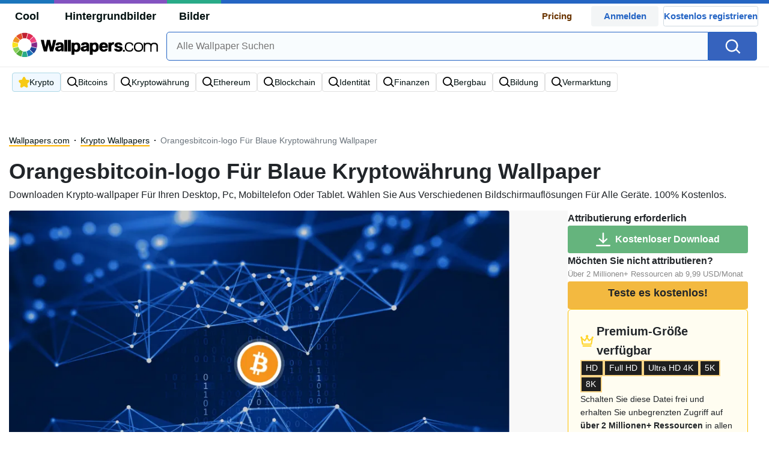

--- FILE ---
content_type: text/html; charset=UTF-8
request_url: https://de.wallpapers.com/wallpapers/krypto-5748-x-3517-oyy1yb1v0jberzmo.html
body_size: 41962
content:
<!-- type: content, id 628312 --><!DOCTYPE html>
<html  lang="de">

<head>
    <meta name="viewport" content="width=device-width, initial-scale=1.0, maximum-scale=1">
    <meta charset="UTF-8">
    
	<!-- This site is optimized with the Yoast SEO plugin v15.1.1 - https://yoast.com/wordpress/plugins/seo/ -->
	<title>Downloaden Orangesbitcoin-logo Für Blaue Kryptowährung Wallpaper | Wallpapers.com</title>
	<meta name="description" content="Downloaden Sie das Orangesbitcoin-logo Für Blaue Kryptowährung Wallpaper für Ihren Desktop, PC, Mobiltelefon oder Tablet. Wählen Sie aus verschiedenen Bildschirmauflösungen für alle Geräte. 100ostenlos." />
	<meta name="robots" content="index, follow, max-snippet:-1, max-image-preview:large, max-video-preview:-1" />
	<link rel="canonical" href="https://de.wallpapers.com/wallpapers/krypto-5748-x-3517-oyy1yb1v0jberzmo.html" />
	<meta property="og:locale" content="de_DE" />
	<meta property="og:type" content="article" />
	<meta property="og:title" content="Downloaden Orangesbitcoin-logo Für Blaue Kryptowährung Wallpaper | Wallpapers.com" />
	<meta property="og:description" content="Downloaden Sie das Orangesbitcoin-logo Für Blaue Kryptowährung Wallpaper für Ihren Desktop, PC, Mobiltelefon oder Tablet. Wählen Sie aus verschiedenen Bildschirmauflösungen für alle Geräte. 100ostenlos." />
	<meta property="og:url" content="https://de.wallpapers.com/wallpapers/krypto-5748-x-3517-oyy1yb1v0jberzmo.html" />
	<meta property="og:site_name" content="Wallpapers.com" />
	<meta property="article:modified_time" content="2023-09-08T00:00:00+00:00" />
	<meta property="og:image" content="https://wallpapers.com/images/high/orange-bitcoin-logo-for-blue-crypto-oyy1yb1v0jberzmo.jpg" />
	<meta property="og:image:width" content="900" />
	<meta property="og:image:height" content="551" />
	<meta name="twitter:card" content="summary_large_image" />
	<script type="application/ld+json" class="yoast-schema-graph">{"@context":"https://schema.org","@graph":[{"@type":"WebSite","@id":"https://de.wallpapers.com/#website","url":"https://de.wallpapers.com/","name":"Wallpapers.com","description":"","potentialAction":[{"@type":"SearchAction","target":"https://de.wallpapers.com/?s={search_term_string}","query-input":"required name=search_term_string"}],"inLanguage":"de"},{"@type":"WebPage","@id":"https://de.wallpapers.com/wallpapers/krypto-5748-x-3517-oyy1yb1v0jberzmo.html#webpage","url":"https://de.wallpapers.com/wallpapers/krypto-5748-x-3517-oyy1yb1v0jberzmo.html","name":"Downloaden Orangesbitcoin-logo F\u00fcr Blaue Kryptow\u00e4hrung | Wallpapers.com","isPartOf":{"@id":"https://de.wallpapers.com/#website"},"datePublished":"2023-03-17T22:19:45+00:00","dateModified":"2023-09-08T00:00:00+00:00","description":"Downloaden Sie das Orangesbitcoin-logo F\u00fcr Blaue Kryptow\u00e4hrung-Wallpaper f\u00fcr Ihren Desktop, PC, Mobiltelefon oder Tablet. W\u00e4hlen Sie aus verschiedenen Bildschirmaufl\u00f6sungen f\u00fcr alle Ger\u00e4te. 100% Kostenlos.","inLanguage":"de","potentialAction":[{"@type":"ReadAction","target":["https://de.wallpapers.com/wallpapers/krypto-5748-x-3517-oyy1yb1v0jberzmo.html"]}]},{"@type":"ImageObject","@id":"https://de.wallpapers.com/#/schema/image/oyy1yb1v0jberzmo","name":"Download Orangesbitcoin-logo F\u00fcr Blaue Kryptow\u00e4hrung Wallpaper","caption":"Orangesbitcoin-logo F\u00fcr Blaue Kryptow\u00e4hrung Wallpaper","description":"Orangesbitcoin-logo F\u00fcr Blaue Kryptow\u00e4hrung Wallpaper","license":"https://de.wallpapers.com/dmca","acquireLicensePage":"https://de.wallpapers.com/wallpapers/krypto-5748-x-3517-oyy1yb1v0jberzmo.html","contentUrl":"https://wallpapers.com/images/hd/krypto-5748-x-3517-oyy1yb1v0jberzmo.jpg","thumbnail":{"@type":"ImageObject","url":"https://wallpapers.com/images/thumbnail/krypto-5748-x-3517-oyy1yb1v0jberzmo.jpg"}}]}</script>
	<!-- / Yoast SEO plugin. -->


<link rel='dns-prefetch' href='//code.jquery.com' />
<link rel='dns-prefetch' href='//cdnjs.cloudflare.com' />
<link rel='dns-prefetch' href='//maxcdn.bootstrapcdn.com' />
<!-- HANDLE_CSS_TAG wp-block-library --><!-- HANDLE_CSS_TAG elasticpress-related-posts-block --><!-- HANDLE_CSS_TAG classic-theme-styles --><link rel='stylesheet' id='classic-theme-styles-css' href='https://de.wallpapers.com/wp-includes/css/classic-themes.min.css?ver=1' type='text/css' media='all' />
<style id='global-styles-inline-css' type='text/css'>
body{--wp--preset--color--black: #000000;--wp--preset--color--cyan-bluish-gray: #abb8c3;--wp--preset--color--white: #ffffff;--wp--preset--color--pale-pink: #f78da7;--wp--preset--color--vivid-red: #cf2e2e;--wp--preset--color--luminous-vivid-orange: #ff6900;--wp--preset--color--luminous-vivid-amber: #fcb900;--wp--preset--color--light-green-cyan: #7bdcb5;--wp--preset--color--vivid-green-cyan: #00d084;--wp--preset--color--pale-cyan-blue: #8ed1fc;--wp--preset--color--vivid-cyan-blue: #0693e3;--wp--preset--color--vivid-purple: #9b51e0;--wp--preset--gradient--vivid-cyan-blue-to-vivid-purple: linear-gradient(135deg,rgba(6,147,227,1) 0%,rgb(155,81,224) 100%);--wp--preset--gradient--light-green-cyan-to-vivid-green-cyan: linear-gradient(135deg,rgb(122,220,180) 0%,rgb(0,208,130) 100%);--wp--preset--gradient--luminous-vivid-amber-to-luminous-vivid-orange: linear-gradient(135deg,rgba(252,185,0,1) 0%,rgba(255,105,0,1) 100%);--wp--preset--gradient--luminous-vivid-orange-to-vivid-red: linear-gradient(135deg,rgba(255,105,0,1) 0%,rgb(207,46,46) 100%);--wp--preset--gradient--very-light-gray-to-cyan-bluish-gray: linear-gradient(135deg,rgb(238,238,238) 0%,rgb(169,184,195) 100%);--wp--preset--gradient--cool-to-warm-spectrum: linear-gradient(135deg,rgb(74,234,220) 0%,rgb(151,120,209) 20%,rgb(207,42,186) 40%,rgb(238,44,130) 60%,rgb(251,105,98) 80%,rgb(254,248,76) 100%);--wp--preset--gradient--blush-light-purple: linear-gradient(135deg,rgb(255,206,236) 0%,rgb(152,150,240) 100%);--wp--preset--gradient--blush-bordeaux: linear-gradient(135deg,rgb(254,205,165) 0%,rgb(254,45,45) 50%,rgb(107,0,62) 100%);--wp--preset--gradient--luminous-dusk: linear-gradient(135deg,rgb(255,203,112) 0%,rgb(199,81,192) 50%,rgb(65,88,208) 100%);--wp--preset--gradient--pale-ocean: linear-gradient(135deg,rgb(255,245,203) 0%,rgb(182,227,212) 50%,rgb(51,167,181) 100%);--wp--preset--gradient--electric-grass: linear-gradient(135deg,rgb(202,248,128) 0%,rgb(113,206,126) 100%);--wp--preset--gradient--midnight: linear-gradient(135deg,rgb(2,3,129) 0%,rgb(40,116,252) 100%);--wp--preset--duotone--dark-grayscale: url('#wp-duotone-dark-grayscale');--wp--preset--duotone--grayscale: url('#wp-duotone-grayscale');--wp--preset--duotone--purple-yellow: url('#wp-duotone-purple-yellow');--wp--preset--duotone--blue-red: url('#wp-duotone-blue-red');--wp--preset--duotone--midnight: url('#wp-duotone-midnight');--wp--preset--duotone--magenta-yellow: url('#wp-duotone-magenta-yellow');--wp--preset--duotone--purple-green: url('#wp-duotone-purple-green');--wp--preset--duotone--blue-orange: url('#wp-duotone-blue-orange');--wp--preset--font-size--small: 13px;--wp--preset--font-size--medium: 20px;--wp--preset--font-size--large: 36px;--wp--preset--font-size--x-large: 42px;--wp--preset--spacing--20: 0.44rem;--wp--preset--spacing--30: 0.67rem;--wp--preset--spacing--40: 1rem;--wp--preset--spacing--50: 1.5rem;--wp--preset--spacing--60: 2.25rem;--wp--preset--spacing--70: 3.38rem;--wp--preset--spacing--80: 5.06rem;}:where(.is-layout-flex){gap: 0.5em;}body .is-layout-flow > .alignleft{float: left;margin-inline-start: 0;margin-inline-end: 2em;}body .is-layout-flow > .alignright{float: right;margin-inline-start: 2em;margin-inline-end: 0;}body .is-layout-flow > .aligncenter{margin-left: auto !important;margin-right: auto !important;}body .is-layout-constrained > .alignleft{float: left;margin-inline-start: 0;margin-inline-end: 2em;}body .is-layout-constrained > .alignright{float: right;margin-inline-start: 2em;margin-inline-end: 0;}body .is-layout-constrained > .aligncenter{margin-left: auto !important;margin-right: auto !important;}body .is-layout-constrained > :where(:not(.alignleft):not(.alignright):not(.alignfull)){max-width: var(--wp--style--global--content-size);margin-left: auto !important;margin-right: auto !important;}body .is-layout-constrained > .alignwide{max-width: var(--wp--style--global--wide-size);}body .is-layout-flex{display: flex;}body .is-layout-flex{flex-wrap: wrap;align-items: center;}body .is-layout-flex > *{margin: 0;}:where(.wp-block-columns.is-layout-flex){gap: 2em;}.has-black-color{color: var(--wp--preset--color--black) !important;}.has-cyan-bluish-gray-color{color: var(--wp--preset--color--cyan-bluish-gray) !important;}.has-white-color{color: var(--wp--preset--color--white) !important;}.has-pale-pink-color{color: var(--wp--preset--color--pale-pink) !important;}.has-vivid-red-color{color: var(--wp--preset--color--vivid-red) !important;}.has-luminous-vivid-orange-color{color: var(--wp--preset--color--luminous-vivid-orange) !important;}.has-luminous-vivid-amber-color{color: var(--wp--preset--color--luminous-vivid-amber) !important;}.has-light-green-cyan-color{color: var(--wp--preset--color--light-green-cyan) !important;}.has-vivid-green-cyan-color{color: var(--wp--preset--color--vivid-green-cyan) !important;}.has-pale-cyan-blue-color{color: var(--wp--preset--color--pale-cyan-blue) !important;}.has-vivid-cyan-blue-color{color: var(--wp--preset--color--vivid-cyan-blue) !important;}.has-vivid-purple-color{color: var(--wp--preset--color--vivid-purple) !important;}.has-black-background-color{background-color: var(--wp--preset--color--black) !important;}.has-cyan-bluish-gray-background-color{background-color: var(--wp--preset--color--cyan-bluish-gray) !important;}.has-white-background-color{background-color: var(--wp--preset--color--white) !important;}.has-pale-pink-background-color{background-color: var(--wp--preset--color--pale-pink) !important;}.has-vivid-red-background-color{background-color: var(--wp--preset--color--vivid-red) !important;}.has-luminous-vivid-orange-background-color{background-color: var(--wp--preset--color--luminous-vivid-orange) !important;}.has-luminous-vivid-amber-background-color{background-color: var(--wp--preset--color--luminous-vivid-amber) !important;}.has-light-green-cyan-background-color{background-color: var(--wp--preset--color--light-green-cyan) !important;}.has-vivid-green-cyan-background-color{background-color: var(--wp--preset--color--vivid-green-cyan) !important;}.has-pale-cyan-blue-background-color{background-color: var(--wp--preset--color--pale-cyan-blue) !important;}.has-vivid-cyan-blue-background-color{background-color: var(--wp--preset--color--vivid-cyan-blue) !important;}.has-vivid-purple-background-color{background-color: var(--wp--preset--color--vivid-purple) !important;}.has-black-border-color{border-color: var(--wp--preset--color--black) !important;}.has-cyan-bluish-gray-border-color{border-color: var(--wp--preset--color--cyan-bluish-gray) !important;}.has-white-border-color{border-color: var(--wp--preset--color--white) !important;}.has-pale-pink-border-color{border-color: var(--wp--preset--color--pale-pink) !important;}.has-vivid-red-border-color{border-color: var(--wp--preset--color--vivid-red) !important;}.has-luminous-vivid-orange-border-color{border-color: var(--wp--preset--color--luminous-vivid-orange) !important;}.has-luminous-vivid-amber-border-color{border-color: var(--wp--preset--color--luminous-vivid-amber) !important;}.has-light-green-cyan-border-color{border-color: var(--wp--preset--color--light-green-cyan) !important;}.has-vivid-green-cyan-border-color{border-color: var(--wp--preset--color--vivid-green-cyan) !important;}.has-pale-cyan-blue-border-color{border-color: var(--wp--preset--color--pale-cyan-blue) !important;}.has-vivid-cyan-blue-border-color{border-color: var(--wp--preset--color--vivid-cyan-blue) !important;}.has-vivid-purple-border-color{border-color: var(--wp--preset--color--vivid-purple) !important;}.has-vivid-cyan-blue-to-vivid-purple-gradient-background{background: var(--wp--preset--gradient--vivid-cyan-blue-to-vivid-purple) !important;}.has-light-green-cyan-to-vivid-green-cyan-gradient-background{background: var(--wp--preset--gradient--light-green-cyan-to-vivid-green-cyan) !important;}.has-luminous-vivid-amber-to-luminous-vivid-orange-gradient-background{background: var(--wp--preset--gradient--luminous-vivid-amber-to-luminous-vivid-orange) !important;}.has-luminous-vivid-orange-to-vivid-red-gradient-background{background: var(--wp--preset--gradient--luminous-vivid-orange-to-vivid-red) !important;}.has-very-light-gray-to-cyan-bluish-gray-gradient-background{background: var(--wp--preset--gradient--very-light-gray-to-cyan-bluish-gray) !important;}.has-cool-to-warm-spectrum-gradient-background{background: var(--wp--preset--gradient--cool-to-warm-spectrum) !important;}.has-blush-light-purple-gradient-background{background: var(--wp--preset--gradient--blush-light-purple) !important;}.has-blush-bordeaux-gradient-background{background: var(--wp--preset--gradient--blush-bordeaux) !important;}.has-luminous-dusk-gradient-background{background: var(--wp--preset--gradient--luminous-dusk) !important;}.has-pale-ocean-gradient-background{background: var(--wp--preset--gradient--pale-ocean) !important;}.has-electric-grass-gradient-background{background: var(--wp--preset--gradient--electric-grass) !important;}.has-midnight-gradient-background{background: var(--wp--preset--gradient--midnight) !important;}.has-small-font-size{font-size: var(--wp--preset--font-size--small) !important;}.has-medium-font-size{font-size: var(--wp--preset--font-size--medium) !important;}.has-large-font-size{font-size: var(--wp--preset--font-size--large) !important;}.has-x-large-font-size{font-size: var(--wp--preset--font-size--x-large) !important;}
.wp-block-navigation a:where(:not(.wp-element-button)){color: inherit;}
:where(.wp-block-columns.is-layout-flex){gap: 2em;}
.wp-block-pullquote{font-size: 1.5em;line-height: 1.6;}
</style>
<!-- HANDLE_CSS_TAG bootstrap --><link rel='stylesheet' id='bootstrap-css' href='//maxcdn.bootstrapcdn.com/bootstrap/4.5.2/css/bootstrap.min.css?ver=6.1.1' type='text/css' media='all' />
<!-- HANDLE_CSS_TAG awesomeplete --><link rel='preload' href='//cdnjs.cloudflare.com/ajax/libs/awesomplete/1.1.5/awesomplete.min.css?ver=6.1.1' as='style' id='awesomeplete' media='all' onload='this.onload=null;this.rel="stylesheet"'><!-- HANDLE_CSS_TAG bundle --><link rel='stylesheet' id='bundle-css' href='https://de.wallpapers.com/wp-content/themes/wallpapers.com_/bundle.css?ver=1751945383' type='text/css' media='all' />
<!-- HANDLE_CSS_TAG elasticpress-autosuggest --><script type='text/javascript' src='https://de.wallpapers.com/wp-content/plugins/pixel-unit/assets/js/lozad.min.js?ver=1691513015' id='lozad-js-js'></script>
<script type='text/javascript' src='https://de.wallpapers.com/wp-content/plugins/pixel-unit/assets/js/lozad-custom.js?ver=1691513015' id='lozad-custom-script-js'></script>
<script type='text/javascript' src='//code.jquery.com/jquery-3.5.1.min.js?ver=6.1.1' id='jquery-js'></script>
<meta name="generator" content="WordPress 6.1.1" />
<script>
var l_page_type= 'content';
var l_self_url = "https:\/\/de.wallpapers.com";
var l_copy = "Kopieren";
var l_title_mapping= {"Wallpaper":"Wallpaper","Background":"Hintergrund","Picture":"Bild"};
var l_keyword = 'krypto';
var l_post_id = 628312;
var l_title = "Orangesbitcoin-logo F\u00fcr Blaue Kryptow\u00e4hrung";
var l_url = "https:\/\/de.wallpapers.com\/wallpapers\/krypto-5748-x-3517-oyy1yb1v0jberzmo.html";
var l_contentSlug = 'oyy1yb1v0jberzmo';
var l_author = "vezo";
var l_typeMapping = {"wallpapers":"wallpapers","background":"hintergrundbild","picture":"bild"};
  // Get the current time in seconds
  const now = Math.floor(Date.now() / 1000);
  // Calculate a timestamp that only changes every 1 hr (3600 seconds)
  const ts = Math.floor(now / 3600) * 3600;

  // Create and append the script dynamically
    const script = document.createElement('script');
  script.src = 'https://de.wallpapers.com/wp-content/themes/wallpapers.com_/js/static.js?ts=' + ts;
  document.head.appendChild(script);
</script><link rel="icon" href="https://de.wallpapers.com/wp-content/uploads/2023/03/fav-icon.png" sizes="32x32" />
<link rel="icon" href="https://de.wallpapers.com/wp-content/uploads/2023/03/fav-icon.png" sizes="192x192" />
<link rel="apple-touch-icon" href="https://de.wallpapers.com/wp-content/uploads/2023/03/fav-icon.png" />
<meta name="msapplication-TileImage" content="https://de.wallpapers.com/wp-content/uploads/2023/03/fav-icon.png" />

 <script type="text/javascript">
  var blogherads = blogherads || {};
  blogherads.adq = blogherads.adq || [];
</script>
        <script async src="https://pagead2.googlesyndication.com/pagead/js/adsbygoogle.js?client=ca-pub-5734292711266667" crossorigin="anonymous"></script>
    <!--
<script type="text/javascript" async="async" data-cfasync="false" src="https://ads.blogherads.com/static/blogherads.js"></script>
<script type="text/javascript" async="async" data-cfasync="false" src="https://ads.blogherads.com/sk/12/121/1216835/29719/header.js"></script> 
-->
<style type="text/css">
.ads-container,.single .ads-container, .tax-keyword .ads-container{
	display: none;
}
.ads2-container {
	display: grid;
	place-items: center;

margin-block: 10px;
/*
	padding:10px;
	*/
}
	.ads-desk2,.ads2-container.ads-tablet  {
	   display: none ;
	 }


.a2leaderboard {
	height: 250px;
}

.single #a2lh.a2leaderboard {
	height: 50px;
}

@media (min-width: 800px) and (max-width: 1199px) {
	.ads-desk2,.ads2-container.ads-tablet  {
	   display: grid!important; 
	 }
	 .single #a2lh.a2leaderboard, .single .a2leaderboard {
	height: 90px;
}
	.a2leaderboard {
		height: 90px;
	}
	.tax-keyword .a2leaderboard {
		max-width: 100%;
	}
	    .keyword-box figure {
	    display:none;
	    }
}

@media (min-width: 1200px) {
	.ads-desk2  {
	   display: grid!important; 
	 }

.single .a2leaderboard {
	height: 250px;
	/*	 margin-bottom: 10px;*/
}
	 
.single #a2lh.a2leaderboard {
	height: 50px;
	/* margin-bottom: 10px;*/
}


	 /*
	.a2leaderboard {
		height: 250px
	}*/
	.tax-keyword .a2leaderboard {
		max-width: 100%;
	}
}

@media (min-width: 1200px) and (min-height: 750px) {

	 
.single .a2leaderboard, .single #a2lh.a2leaderboard {
	height: 250px;
		/* margin-bottom: 10px;*/
}

}

</style>
                        <link rel="preload" media="(max-width:799px)" href="https://wallpapers.com/images/high/orange-bitcoin-logo-for-blue-crypto-oyy1yb1v0jberzmo.webp" as="image" fetchpriority='high' decoding='sync'>
            <link rel="preload" href="https://de.wallpapers.com/wp-content/themes/wallpapers.com_/res/sprite.svg" as="image" type="image/svg+xml">
    <link rel="alternate" hreflang="de" href="https://de.wallpapers.com/wallpapers/krypto-5748-x-3517-oyy1yb1v0jberzmo.html" /><link rel="alternate" hreflang="en" href="https://wallpapers.com/wallpapers/orange-bitcoin-logo-for-blue-crypto-oyy1yb1v0jberzmo.html" /><link rel="alternate" hreflang="x-default" href="https://wallpapers.com/wallpapers/orange-bitcoin-logo-for-blue-crypto-oyy1yb1v0jberzmo.html" />        <script type="text/javascript">var JS_LINKS=null</script>
        <!--
    <script async>!function(n){if(!window.cnx){window.cnx={},window.cnx.cmd=[];var t=n.createElement('iframe');t.src='javascript:false'; t.display='none',t.onload=function(){var n=t.contentWindow.document,c=n.createElement('script');c.src='//cd.connatix.com/connatix.player.js?cid=bdab4eec-ee37-4cb6-bfcf-619b8ba22d32',c.setAttribute('async','1'),c.setAttribute('type','text/javascript'),n.body.appendChild(c)},n.head.appendChild(t)}}(document);</script>
-->
            <link rel="preload" href="https://fonts.googleapis.com/css2?family=Roboto:wght@400;700&display=swap">
    <link rel="icon" href="https://de.wallpapers.com/wp-content/themes/wallpapers.com_/src/fav-icon.svg" >


        <style media="(max-width: 799px)">
li#item-1755689 { grid-row-end: span 7; }
li#item-1329874 { grid-row-end: span 5; }
li#item-1682234 { grid-row-end: span 5; }
li#item-1596324 { grid-row-end: span 5; }
li#item-1497674 { grid-row-end: span 5; }
li#item-1753814 { grid-row-end: span 5; }
li#item-1397754 { grid-row-end: span 5; }
li#item-1343240 { grid-row-end: span 7; }
li#item-1717989 { grid-row-end: span 5; }
li#item-1354514 { grid-row-end: span 5; }
li#item-1593453 { grid-row-end: span 6; }
li#item-1365646 { grid-row-end: span 5; }
li#item-1674659 { grid-row-end: span 5; }
li#item-1372853 { grid-row-end: span 5; }
li#item-1359455 { grid-row-end: span 6; }
li#item-1400197 { grid-row-end: span 5; }
li#item-1505095 { grid-row-end: span 5; }
li#item-1473443 { grid-row-end: span 5; }
li#item-1432750 { grid-row-end: span 5; }
li#item-1072394 { grid-row-end: span 6; }
li#item-1635799 { grid-row-end: span 6; }
li#item-1660966 { grid-row-end: span 6; }
li#item-1647212 { grid-row-end: span 7; }
li#item-1717321 { grid-row-end: span 5; }
li#item-1593512 { grid-row-end: span 5; }
li#item-1640704 { grid-row-end: span 5; }
li#item-1185777 { grid-row-end: span 5; }
li#item-1575677 { grid-row-end: span 5; }
li#item-1658529 { grid-row-end: span 8; }
li#item-1556739 { grid-row-end: span 5; }
li#item-1480868 { grid-row-end: span 5; }
li#item-1754433 { grid-row-end: span 6; }
li#item-1628312 { grid-row-end: span 5; }
li#item-1755689 { grid-row-end: span 7; }
li#item-1329874 { grid-row-end: span 5; }
li#item-1682234 { grid-row-end: span 5; }
li#item-1596324 { grid-row-end: span 5; }
li#item-1497674 { grid-row-end: span 5; }
li#item-1753814 { grid-row-end: span 5; }
li#item-1397754 { grid-row-end: span 5; }
li#item-1343240 { grid-row-end: span 7; }
li#item-1717989 { grid-row-end: span 5; }
li#item-1354514 { grid-row-end: span 5; }
li#item-1593453 { grid-row-end: span 6; }
li#item-1365646 { grid-row-end: span 5; }
li#item-1674659 { grid-row-end: span 5; }
li#item-1372853 { grid-row-end: span 5; }
li#item-1359455 { grid-row-end: span 6; }
li#item-1400197 { grid-row-end: span 5; }
li#item-1505095 { grid-row-end: span 5; }
li#item-1473443 { grid-row-end: span 5; }
li#item-1432750 { grid-row-end: span 5; }
li#item-1072394 { grid-row-end: span 6; }
li#item-1635799 { grid-row-end: span 6; }
li#item-1660966 { grid-row-end: span 6; }
li#item-1647212 { grid-row-end: span 7; }
li#item-1717321 { grid-row-end: span 5; }
li#item-1593512 { grid-row-end: span 5; }
li#item-1640704 { grid-row-end: span 5; }
li#item-1185777 { grid-row-end: span 5; }
li#item-1575677 { grid-row-end: span 5; }
li#item-1658529 { grid-row-end: span 8; }
li#item-1556739 { grid-row-end: span 5; }
li#item-1480868 { grid-row-end: span 5; }
li#item-1754433 { grid-row-end: span 6; }
li#item-1628312 { grid-row-end: span 5; }
li#item-1755689 { grid-row-end: span 7; }
li#item-1329874 { grid-row-end: span 5; }
li#item-1682234 { grid-row-end: span 5; }
li#item-1596324 { grid-row-end: span 5; }
li#item-1497674 { grid-row-end: span 5; }
li#item-1753814 { grid-row-end: span 5; }
li#item-1397754 { grid-row-end: span 5; }
li#item-1343240 { grid-row-end: span 7; }
li#item-1717989 { grid-row-end: span 5; }
li#item-1354514 { grid-row-end: span 5; }
li#item-1593453 { grid-row-end: span 6; }
li#item-1365646 { grid-row-end: span 5; }
li#item-1674659 { grid-row-end: span 5; }
li#item-1372853 { grid-row-end: span 5; }
li#item-1359455 { grid-row-end: span 6; }
li#item-1400197 { grid-row-end: span 5; }
li#item-1505095 { grid-row-end: span 5; }
li#item-1473443 { grid-row-end: span 5; }
li#item-1432750 { grid-row-end: span 5; }
li#item-1072394 { grid-row-end: span 6; }
li#item-1635799 { grid-row-end: span 6; }
li#item-1660966 { grid-row-end: span 6; }
li#item-1647212 { grid-row-end: span 7; }
li#item-1717321 { grid-row-end: span 5; }
li#item-1593512 { grid-row-end: span 5; }
li#item-1640704 { grid-row-end: span 5; }
li#item-1185777 { grid-row-end: span 5; }
li#item-1575677 { grid-row-end: span 5; }
li#item-1658529 { grid-row-end: span 8; }
li#item-1556739 { grid-row-end: span 5; }
li#item-1480868 { grid-row-end: span 5; }
li#item-1754433 { grid-row-end: span 6; }
li#item-1628312 { grid-row-end: span 5; }
li#item-1755689 { grid-row-end: span 7; }
li#item-1329874 { grid-row-end: span 5; }
li#item-1682234 { grid-row-end: span 5; }
li#item-1596324 { grid-row-end: span 5; }
li#item-1497674 { grid-row-end: span 5; }
li#item-1753814 { grid-row-end: span 5; }
li#item-1397754 { grid-row-end: span 5; }
li#item-1343240 { grid-row-end: span 7; }
li#item-1717989 { grid-row-end: span 5; }
li#item-1354514 { grid-row-end: span 5; }
li#item-1593453 { grid-row-end: span 6; }
li#item-1365646 { grid-row-end: span 5; }
li#item-1674659 { grid-row-end: span 5; }
li#item-1372853 { grid-row-end: span 5; }
li#item-1359455 { grid-row-end: span 6; }
li#item-1400197 { grid-row-end: span 5; }
li#item-1505095 { grid-row-end: span 5; }
li#item-1473443 { grid-row-end: span 5; }
li#item-1432750 { grid-row-end: span 5; }
li#item-1072394 { grid-row-end: span 6; }
li#item-1635799 { grid-row-end: span 6; }
</style>
<style media="(min-width: 800px)">
li#item-1755689 { grid-row-end: span 11; }
li#item-1329874 { grid-row-end: span 4; }
li#item-1682234 { grid-row-end: span 4; }
li#item-1596324 { grid-row-end: span 4; }
li#item-1497674 { grid-row-end: span 4; }
li#item-1753814 { grid-row-end: span 4; }
li#item-1397754 { grid-row-end: span 4; }
li#item-1343240 { grid-row-end: span 11; }
li#item-1717989 { grid-row-end: span 4; }
li#item-1354514 { grid-row-end: span 4; }
li#item-1593453 { grid-row-end: span 10; }
li#item-1365646 { grid-row-end: span 4; }
li#item-1674659 { grid-row-end: span 4; }
li#item-1372853 { grid-row-end: span 4; }
li#item-1359455 { grid-row-end: span 5; }
li#item-1400197 { grid-row-end: span 4; }
li#item-1505095 { grid-row-end: span 4; }
li#item-1473443 { grid-row-end: span 4; }
li#item-1432750 { grid-row-end: span 4; }
li#item-1072394 { grid-row-end: span 5; }
li#item-1635799 { grid-row-end: span 5; }
li#item-1660966 { grid-row-end: span 5; }
li#item-1647212 { grid-row-end: span 11; }
li#item-1717321 { grid-row-end: span 4; }
li#item-1593512 { grid-row-end: span 4; }
li#item-1640704 { grid-row-end: span 4; }
li#item-1185777 { grid-row-end: span 4; }
li#item-1575677 { grid-row-end: span 4; }
li#item-1658529 { grid-row-end: span 14; }
li#item-1556739 { grid-row-end: span 4; }
li#item-1480868 { grid-row-end: span 4; }
li#item-1754433 { grid-row-end: span 5; }
li#item-1628312 { grid-row-end: span 4; }
li#item-1755689 { grid-row-end: span 11; }
li#item-1329874 { grid-row-end: span 4; }
li#item-1682234 { grid-row-end: span 4; }
li#item-1596324 { grid-row-end: span 4; }
li#item-1497674 { grid-row-end: span 4; }
li#item-1753814 { grid-row-end: span 4; }
li#item-1397754 { grid-row-end: span 4; }
li#item-1343240 { grid-row-end: span 11; }
li#item-1717989 { grid-row-end: span 4; }
li#item-1354514 { grid-row-end: span 4; }
li#item-1593453 { grid-row-end: span 10; }
li#item-1365646 { grid-row-end: span 4; }
li#item-1674659 { grid-row-end: span 4; }
li#item-1372853 { grid-row-end: span 4; }
li#item-1359455 { grid-row-end: span 5; }
li#item-1400197 { grid-row-end: span 4; }
li#item-1505095 { grid-row-end: span 4; }
li#item-1473443 { grid-row-end: span 4; }
li#item-1432750 { grid-row-end: span 4; }
li#item-1072394 { grid-row-end: span 5; }
li#item-1635799 { grid-row-end: span 5; }
li#item-1660966 { grid-row-end: span 5; }
li#item-1647212 { grid-row-end: span 11; }
li#item-1717321 { grid-row-end: span 4; }
li#item-1593512 { grid-row-end: span 4; }
li#item-1640704 { grid-row-end: span 4; }
li#item-1185777 { grid-row-end: span 4; }
li#item-1575677 { grid-row-end: span 4; }
li#item-1658529 { grid-row-end: span 14; }
li#item-1556739 { grid-row-end: span 4; }
li#item-1480868 { grid-row-end: span 4; }
li#item-1754433 { grid-row-end: span 5; }
li#item-1628312 { grid-row-end: span 4; }
li#item-1755689 { grid-row-end: span 11; }
li#item-1329874 { grid-row-end: span 4; }
li#item-1682234 { grid-row-end: span 4; }
li#item-1596324 { grid-row-end: span 4; }
li#item-1497674 { grid-row-end: span 4; }
li#item-1753814 { grid-row-end: span 4; }
li#item-1397754 { grid-row-end: span 4; }
li#item-1343240 { grid-row-end: span 11; }
li#item-1717989 { grid-row-end: span 4; }
li#item-1354514 { grid-row-end: span 4; }
li#item-1593453 { grid-row-end: span 10; }
li#item-1365646 { grid-row-end: span 4; }
li#item-1674659 { grid-row-end: span 4; }
li#item-1372853 { grid-row-end: span 4; }
li#item-1359455 { grid-row-end: span 5; }
li#item-1400197 { grid-row-end: span 4; }
li#item-1505095 { grid-row-end: span 4; }
li#item-1473443 { grid-row-end: span 4; }
li#item-1432750 { grid-row-end: span 4; }
li#item-1072394 { grid-row-end: span 5; }
li#item-1635799 { grid-row-end: span 5; }
li#item-1660966 { grid-row-end: span 5; }
li#item-1647212 { grid-row-end: span 11; }
li#item-1717321 { grid-row-end: span 4; }
li#item-1593512 { grid-row-end: span 4; }
li#item-1640704 { grid-row-end: span 4; }
li#item-1185777 { grid-row-end: span 4; }
li#item-1575677 { grid-row-end: span 4; }
li#item-1658529 { grid-row-end: span 14; }
li#item-1556739 { grid-row-end: span 4; }
li#item-1480868 { grid-row-end: span 4; }
li#item-1754433 { grid-row-end: span 5; }
li#item-1628312 { grid-row-end: span 4; }
li#item-1755689 { grid-row-end: span 11; }
li#item-1329874 { grid-row-end: span 4; }
li#item-1682234 { grid-row-end: span 4; }
li#item-1596324 { grid-row-end: span 4; }
li#item-1497674 { grid-row-end: span 4; }
li#item-1753814 { grid-row-end: span 4; }
li#item-1397754 { grid-row-end: span 4; }
li#item-1343240 { grid-row-end: span 11; }
li#item-1717989 { grid-row-end: span 4; }
li#item-1354514 { grid-row-end: span 4; }
li#item-1593453 { grid-row-end: span 10; }
li#item-1365646 { grid-row-end: span 4; }
li#item-1674659 { grid-row-end: span 4; }
li#item-1372853 { grid-row-end: span 4; }
li#item-1359455 { grid-row-end: span 5; }
li#item-1400197 { grid-row-end: span 4; }
li#item-1505095 { grid-row-end: span 4; }
li#item-1473443 { grid-row-end: span 4; }
li#item-1432750 { grid-row-end: span 4; }
li#item-1072394 { grid-row-end: span 5; }
li#item-1635799 { grid-row-end: span 5; }
</style>
    <!-- Google Tag Manager -->
    <script>(function(w,d,s,l,i){w[l]=w[l]||[];w[l].push({'gtm.start':
                new Date().getTime(),event:'gtm.js'});var f=d.getElementsByTagName(s)[0],
            j=d.createElement(s),dl=l!='dataLayer'?'&l='+l:'';j.async=true;j.src=
            'https://www.googletagmanager.com/gtm.js?id='+i+dl;f.parentNode.insertBefore(j,f);
        })(window,document,'script','dataLayer','GTM-WV4522P');</script>
    <!-- End Google Tag Manager -->

    <script type="text/javascript">
        var ajax_url = 'https://de.wallpapers.com/wp-admin/admin-ajax.php';
    </script>
    		<script data-sdk="l/1.1.11" data-cfasync="false" nowprocket src="https://html-load.com/loader.min.js" charset="UTF-8"></script>
<script data-cfasync="false" nowprocket>(function(){function t(){const n=["url","loader_light","close-error-report","message","recovery","host","href","width: 100vw; height: 100vh; z-index: 2147483647; position: fixed; left: 0; top: 0;","Fallback Failed","height","from","currentScript","name","link,style","appendChild","&error=","hostname","/loader.min.js","&domain=","iframe","getBoundingClientRect","forEach","location","752660zEiBtT","as_modal_loaded","querySelector","VGhlcmUgd2FzIGEgcHJvYmxlbSBsb2FkaW5nIHRoZSBwYWdlLiBQbGVhc2UgY2xpY2sgT0sgdG8gbGVhcm4gbW9yZS4=","none","localStorage","now","rtt","1281tPZMvf","35130TNbFSz","POST","as_index",'/loader.min.js"]',"map","display","Script not found","value","data",'script[src*="//',"width","https://report.error-report.com/modal?eventId=&error=","https://error-report.com/report","reload","setAttribute","last_bfa_at","src","addEventListener","6229072TALKwh","check","style","116705HZYhdk","script","2062ZhAIjt","getComputedStyle","3516AMVRQm","length","https://report.error-report.com/modal?eventId=&error=Vml0YWwgQVBJIGJsb2NrZWQ%3D&domain=","22296472lqEHoN","querySelectorAll","charCodeAt","as_","type","searchParams","68IPYZqv","createElement","onLine","append","removeEventListener","textContent","concat","loader-check","split","write","_fa_","toString","https://report.error-report.com/modal?eventId=","documentElement","error","18PfGiJj","remove","https://","btoa","1304994RQSQCJ","&url=","contains","Cannot find currentScript","connection","attributes","Failed to load script: ","title","setItem","text","outerHTML"];return(t=function(){return n})()}function n(o,e){const r=t();return(n=function(t,n){return r[t-=238]})(o,e)}(function(){const o=n,e=t();for(;;)try{if(820844===parseInt(o(249))/1+-parseInt(o(315))/2*(parseInt(o(317))/3)+parseInt(o(326))/4*(parseInt(o(313))/5)+parseInt(o(292))/6*(-parseInt(o(291))/7)+-parseInt(o(310))/8+-parseInt(o(245))/9*(-parseInt(o(283))/10)+parseInt(o(320))/11)break;e.push(e.shift())}catch(t){e.push(e.shift())}})(),(()=>{"use strict";const t=n,o=t=>{const o=n;let e=0;for(let n=0,r=t[o(318)];n<r;n++)e=(e<<5)-e+t[o(322)](n),e|=0;return e},e=class{static[t(311)](){const n=t;var e,r;let c=arguments[n(318)]>0&&void 0!==arguments[0]?arguments[0]:n(264),a=!(arguments[n(318)]>1&&void 0!==arguments[1])||arguments[1];const i=Date[n(289)](),s=i-i%864e5,d=s-864e5,l=s+864e5,u=n(323)+o(c+"_"+s),w=n(323)+o(c+"_"+d),h=n(323)+o(c+"_"+l);return u!==w&&u!==h&&w!==h&&!(null!==(e=null!==(r=window[u])&&void 0!==r?r:window[w])&&void 0!==e?e:window[h])&&(a&&(window[u]=!0,window[w]=!0,window[h]=!0),!0)}};function r(o,e){const r=t;try{window[r(288)][r(257)](window[r(282)][r(265)]+r(240)+btoa(r(307)),Date[r(289)]()[r(241)]())}catch(t){}try{!async function(t,o){const e=r;try{if(await async function(){const t=n;try{if(await async function(){const t=n;if(!navigator[t(328)])return!0;try{await fetch(location[t(266)])}catch(t){return!0}return!1}())return!0;try{if(navigator[t(253)][t(290)]>1e3)return!0}catch(t){}return!1}catch(t){return!1}}())return;const r=await async function(t){const o=n;try{const n=new URL(o(304));n[o(325)][o(329)](o(324),o(261)),n[o(325)][o(329)](o(256),""),n[o(325)][o(329)](o(263),t),n[o(325)][o(329)](o(260),location[o(266)]);const e=await fetch(n[o(266)],{method:o(293)});return await e[o(258)]()}catch(t){return o(244)}}(t);document[e(321)](e(273))[e(281)]((t=>{const n=e;t[n(246)](),t[n(331)]=""}));let a=!1;window[e(309)](e(263),(t=>{const n=e;n(284)===t[n(300)]&&(a=!0)}));const i=document[e(327)](e(279));i[e(308)]=e(242)[e(332)](r,e(275))[e(332)](btoa(t),e(278))[e(332)](o,e(250))[e(332)](btoa(location[e(266)])),i[e(306)](e(312),e(267)),document[e(243)][e(274)](i);const s=t=>{const n=e;n(262)===t[n(300)]&&(i[n(246)](),window[n(330)](n(263),s))};window[e(309)](e(263),s);const d=()=>{const t=e,n=i[t(280)]();return t(287)!==window[t(316)](i)[t(297)]&&0!==n[t(302)]&&0!==n[t(269)]};let l=!1;const u=setInterval((()=>{if(!document[e(251)](i))return clearInterval(u);d()||l||(clearInterval(u),l=!0,c(t,o))}),1e3);setTimeout((()=>{a||l||(l=!0,c(t,o))}),3e3)}catch(n){c(t,o)}}(o,e)}catch(t){c(o,e)}}function c(n,o){const e=t;try{const t=atob(e(286));!1!==confirm(t)?location[e(266)]=e(303)[e(332)](btoa(n),e(278))[e(332)](o,e(250))[e(332)](btoa(location[e(266)])):location[e(305)]()}catch(t){location[e(266)]=e(319)[e(332)](o)}}(()=>{const n=t,o=t=>n(255)[n(332)](t);let c="";try{var a,i;null===(a=document[n(271)])||void 0===a||a[n(246)]();const t=null!==(i=function(){const t=n,o=t(294)+window[t(248)](window[t(282)][t(276)]);return window[o]}())&&void 0!==i?i:0;if(!e[n(311)](n(333),!1))return;const s="html-load.com,fb.html-load.com,content-loader.com,fb.content-loader.com"[n(238)](",");c=s[0];const d=document[n(285)](n(301)[n(332)](s[t],n(295)));if(!d)throw new Error(n(298));const l=Array[n(270)](d[n(254)])[n(296)]((t=>({name:t[n(272)],value:t[n(299)]})));if(t+1<s[n(318)])return function(t,o){const e=n,r=e(294)+window[e(248)](window[e(282)][e(276)]);window[r]=o}(0,t+1),void function(t,o){const e=n;var r;const c=document[e(327)](e(314));o[e(281)]((t=>{const n=e;let{name:o,value:r}=t;return c[n(306)](o,r)})),c[e(306)](e(308),e(247)[e(332)](t,e(277))),document[e(239)](c[e(259)]);const a=null===(r=document[e(271)])||void 0===r?void 0:r[e(259)];if(!a)throw new Error(e(252));document[e(239)](a)}(s[t+1],l);r(o(n(268)),c)}catch(t){try{t=t[n(241)]()}catch(t){}r(o(t),c)}})()})();
})();</script>
	<link rel="stylesheet" href="https://assets.dictivatted-foothers.cloud/resources/css/main.min.css" />
</head>
<body
    class="wallpapers-template-default single single-wallpapers postid-628312 ">
<!-- Google Tag Manager (noscript) -->
<noscript><iframe src="https://www.googletagmanager.com/ns.html?id=GTM-WV4522P"
                  height="0" width="0" style="display:none;visibility:hidden"></iframe></noscript>
<!-- End Google Tag Manager (noscript) -->
<svg width="0" height="0" class="hidden">
    <symbol xmlns="http://www.w3.org/2000/svg" viewBox="0 0 36 36" id="all-articles-icon">
        <path d="M18 36a18 18 0 1118-18 18.022 18.022 0 01-18 18zm0-33.335A15.335 15.335 0 1033.335 18 15.352 15.352 0 0018 2.665zM8 22h20v2H8v-2zm0-5h20v2H8v-2zm0-5h13v2H8v-2z" fill="#29ab88" fill-rule="evenodd"></path>
    </symbol>
    <symbol xmlns="http://www.w3.org/2000/svg" viewBox="0 0 13 8" id="arrow-down">
        <path d="M6.5 4.784L10.731.5l1.592 1.611L6.5 8.007l-5.822-5.9L2.269.5z" fill-rule="evenodd"></path>
    </symbol>
    <symbol xmlns="http://www.w3.org/2000/svg" viewBox="0 0 10 16" id="arrow-right">
        <path d="M2.35 15.485L.513 13.658 6.2 8 .513 2.341 2.35.514 9.874 8z" fill="#2464c4" fill-rule="evenodd"></path>
    </symbol>
    <symbol xmlns="http://www.w3.org/2000/svg" viewBox="0 0 18 13" id="back-to-top">
        <path d="M18 12.878L9 5.632l-9 7.246v-4.76l9-8 9 8v4.76z" fill="#fff" fill-rule="evenodd"></path>
    </symbol>
    <symbol xmlns="http://www.w3.org/2000/svg" viewBox="0 0 15 15" id="close-icon">
        <path d="M14.619 1.275L8.892 7l5.726 5.726L13.347 14 7.62 8.274 1.894 14 .622 12.728 6.348 7 .622 1.275 1.894 0 7.62 5.729 13.347 0z" fill="#010101" fill-rule="evenodd"></path>
    </symbol>
    <symbol xmlns="http://www.w3.org/2000/svg" viewBox="0 0 15 15" id="close-icon-white">
        <path d="M14.619 1.275L8.892 7l5.726 5.726L13.347 14 7.62 8.274 1.894 14 .622 12.728 6.348 7 .622 1.275 1.894 0 7.62 5.729 13.347 0z" fill="#FFFFFF" fill-rule="evenodd"></path>
    </symbol>
    <symbol xmlns="http://www.w3.org/2000/svg" viewBox="0 0 25 22" id="coffee-icon">
        <path d="M10.329 13.1a.736.736 0 001.042-.036c.278-.3.927-.785.629-1.064-1.264-1.182-1.086-3.641 0-5 1.474-1.843 1.891-4.231 0-6a1.822 1.822 0 00-1.707.212.74.74 0 00.036 1.045c1.135 1.062 1.11 2.44-.052 3.894a5.967 5.967 0 00-1.252 3.512 4.452 4.452 0 001.304 3.437zM25 11.565V13a3.666 3.666 0 01-4 4h-1a7.04 7.04 0 01-7 5H7a6.681 6.681 0 01-7-7l.006-8.388A.91.91 0 011 6h4c.96-1.463 1.388-2.747.323-3.744a.741.741 0 01-.036-1.045A1.834 1.834 0 017 1c1.89 1.768 1.473 4.156 0 6-1.087 1.359-1.264 3.818 0 5 .3.279-.358.765-.635 1.064a.736.736 0 01-1.042.036 4.452 4.452 0 01-1.3-3.437C4.038 8.868 3.679 8.719 4 8H2v7c0 1.886 1.966 5.032 4.7 5.1C8 20 10.825 20 13 20c1.406 0 5-2.056 5-5V8h-3a1.265 1.265 0 01-1-1 1.265 1.265 0 011-1h4a1.265 1.265 0 011 1v1l1.322-.121A3.685 3.685 0 0125 11.565zM23 12a1.873 1.873 0 00-2-2h-1v5l1.322.191C22.536 15.19 23 14.217 23 13v-1z" fill="#2464c4" fill-rule="evenodd"></path>
    </symbol>
    <symbol xmlns="http://www.w3.org/2000/svg" viewBox="0 0 23 21" id="display-fixed-icon">
        <path d="M15 19v-5h5v5h-5zm0-11h5v5h-5V8zm0-6h5v5h-5V2zM9 14h5v5H9v-5zm0-6h5v5H9V8zm0-6h5v5H9V2zM3 14h5v5H3v-5zm0-6h5v5H3V8zm0-6h5v5H3V2z" class="toggle-buttons" fill-rule="evenodd"></path>
    </symbol>
    <symbol xmlns="http://www.w3.org/2000/svg" viewBox="0 0 23 21" id="display-mosaic-icon">
        <path d="M9 19v-5h11v5H9zm6-11h5v5h-5V8zM9 2h11v5H9V2zM3 2h5v5H3V2zm11 11H3V8h11v5zm-6 6H3v-5h5v5z" class="toggle-buttons" fill-rule="evenodd"></path>
    </symbol>
    <symbol xmlns="http://www.w3.org/2000/svg" viewBox="0 0 20 19" id="download">
        <path d="M18.61 19H1.39A1.436 1.436 0 010 17.522v-4.513L2 13v4h16v-4l2 .009v4.513A1.436 1.436 0 0118.61 19zm-8.7-6.145a.444.444 0 01-.67-.04L4.267 6.068s-.677-.583.057-.583h2.507V.346S6.731 0 7.306 0h4.528a.326.326 0 01.4.293v5.044h2.314c.891 0 .22.61.22.61s-4.379 6.434-4.854 6.909z" fill="#fff" fill-rule="evenodd"></path>
    </symbol>
    <symbol xmlns="http://www.w3.org/2000/svg" viewBox="0 0 28 24" id="dropbox-icon">
        <path d="M14 5.125L7.5 9.251l6.5 4.128-6.5 4.126L1 13.379l6.5-4.128L1 5.125 7.5 1zM7.482 18.874l6.5-4.127 6.5 4.127L13.98 23zM14 13.379l6.5-4.127L14 5.125 20.5 1 27 5.125l-6.5 4.126 6.5 4.128-6.5 4.127z" fill="#fff" fill-rule="evenodd"></path>
    </symbol>
    <symbol xmlns="http://www.w3.org/2000/svg" viewBox="0 0 18 18" id="edit-icon">
        <path d="M1.053 12.972S.282 14.719-1 18c3.355-.759 5.508-1.436 5.508-1.436l1.253-1.3-3.456-3.594zm2.116-2.2l3.455 3.591L14.4 6.284l-3.457-3.591zM13.535 0l-1.728 1.8 3.456 3.59 1.728-1.8z" fill="#fff" fill-rule="evenodd"></path>
    </symbol>
    <symbol xmlns="http://www.w3.org/2000/svg" viewBox="0 0 20 20" id="facebook-icon">
        <path d="M11.325 18.011v-7.766h2.617l.392-3.027h-3.01V5.286a1.257 1.257 0 011.5-1.473h1.609V1.106a21.63 21.63 0 00-2.34-.118 3.653 3.653 0 00-3.908 4V7.22H5.561v3.027h2.623v7.763h3.141z" fill="#fff" fill-rule="evenodd"></path>
    </symbol>
    <symbol xmlns="http://www.w3.org/2000/svg" viewBox="0 0 25 22" id="favorites-icon">
        <path d="M20.434 13.161l-6.942 6.647a.706.706 0 01-.982 0l-6.952-6.67a3.732 3.732 0 01-.306-.287c-.13-.134-.336-.375-.619-.725a9.588 9.588 0 01-.758-1.079 6.746 6.746 0 01-.6-1.341 4.807 4.807 0 01-.263-1.529 5.062 5.062 0 011.419-3.81 5.381 5.381 0 013.912-1.373 4.433 4.433 0 011.41.239 5.681 5.681 0 011.337.642q.617.4 1.064.759a10.7 10.7 0 01.846.754 10.342 10.342 0 01.848-.753q.446-.355 1.064-.759a5.685 5.685 0 011.337-.642 4.434 4.434 0 011.41-.239 5.381 5.381 0 013.912 1.373 5.068 5.068 0 011.414 3.809q0 2.448-2.551 4.984zM17 4.878c-.683 0-2.2 1.574-4 3.362-2.141-2.113-4.742-4.351-7-2.34-2.746 3.032 2.23 7.1 1.791 6.747l4.866 4.668a.494.494 0 00.687 0l4.856-4.653c1.191-1.184 2.737-2.568 2.8-3.709.094-1.796-.34-4.095-4-4.075z" fill="#2464c4" fill-rule="evenodd"></path>
    </symbol>
    <symbol xmlns="http://www.w3.org/2000/svg" viewBox="0 0 28 24" id="google-drive-icon">
        <path d="M13 9L5 21l-3.011-5.839L9 3zm13 6h-8L10.1 1.99h7.515zm-1 1l-3.734 6-14.844-.01L10 16h15z" fill="#fff" fill-rule="evenodd"></path>
    </symbol>
    <symbol xmlns="http://www.w3.org/2000/svg" viewBox="0 0 25.48 26" id="google-icon">
        <path d="M25.48 13.29a11.59 11.59 0 00-.27-2.66H13v4.83h7.16a6.35 6.35 0 01-2.65 4.24v.16l3.86 3h.27a12.71 12.71 0 003.87-9.56" fill="#4285f4"></path>
        <path d="M13 26a12.36 12.36 0 008.61-3.15l-4.1-3.15A7.74 7.74 0 0113 21a7.83 7.83 0 01-7.4-5.41h-.15L1.44 18.7l-.05.15A13 13 0 0013 26" fill="#34a853"></path>
        <path d="M5.6 15.57A8.05 8.05 0 015.17 13a8.44 8.44 0 01.42-2.57v-.17L1.52 7.1l-.13.07a12.94 12.94 0 000 11.67l4.21-3.27" fill="#fbbc05"></path>
        <path d="M13 5.03a7.18 7.18 0 015 1.94l3.74-3.59A12.53 12.53 0 0013 0 13 13 0 001.39 7.17l4.2 3.26A7.86 7.86 0 0113 5.03" fill="#eb4335"></path>
    </symbol>
    <symbol xmlns="http://www.w3.org/2000/svg" viewBox="0 0 20 17" id="heart-blue">
        <path d="M10 16.85a.682.682 0 01-.491-.195l-6.951-6.547a3.7 3.7 0 01-.306-.282q-.2-.2-.619-.712a9.421 9.421 0 01-.758-1.06 6.561 6.561 0 01-.6-1.316 4.641 4.641 0 01-.263-1.5A4.919 4.919 0 011.431 1.5 5.441 5.441 0 015.343.15a4.506 4.506 0 011.41.235 5.726 5.726 0 011.337.63q.617.4 1.064.746A10.634 10.634 0 0110 2.5a10.3 10.3 0 01.848-.739q.446-.349 1.064-.746a5.727 5.727 0 011.336-.63A4.508 4.508 0 0114.659.15a5.441 5.441 0 013.912 1.35 4.925 4.925 0 011.414 3.739q0 2.4-2.551 4.892l-6.942 6.525a.682.682 0 01-.492.194z" fill="#2464c4" fill-rule="evenodd"></path>
    </symbol>
    <symbol xmlns="http://www.w3.org/2000/svg" viewBox="0 0 16 13" id="image-icon">
        <path d="M16 11.018A2 2 0 0114 13H2a2 2 0 01-2-2V2a2 2 0 012-2h12a2 2 0 012 2v9.018zM1 10a2.21 2.21 0 002.23 2H13a1.986 1.986 0 001.518-.711L13 9.051s-.823-2.089-2 0c-.281.368-.885 1.72-2 0-2.115-2.908-3-3.932-3-3.932s0-.972-2 .981c-1.026 1-2.19 2.147-3 2.945V10zm14-7a2.21 2.21 0 00-2.23-2H3a2 2 0 00-2 2v4.085l4-3.932s.977-.707 2 .983a35.228 35.228 0 003 3.932s-.147.482 1-.983c1.353-1.729 2.184.434 4 2.944V3zm-5 1a1 1 0 111-1 1 1 0 01-1 1z" fill="#fff" fill-rule="evenodd"></path>
    </symbol>
    <symbol xmlns="http://www.w3.org/2000/svg" viewBox="0 0 19 19" id="link-arrow-icon">
        <path d="M11 19v-8h8v8h-8zm7-7h-6v6h6v-6zM11 0h8v8h-8V0zm1 7h6V1h-6v6zM0 11h8v8H0v-8zm1 7h6v-6H1v6zM0 0h8v8H0V0zm1 7h6V1H1v6z" fill="#010101" fill-rule="evenodd"></path>
    </symbol>
    <symbol xmlns="http://www.w3.org/2000/svg" viewBox="0 0 20 20" id="link-icon">
        <path d="M7.917 17.8a4.058 4.058 0 01-5.74-5.737L6.242 8a4.067 4.067 0 015.74 0c.042.042.084.084.123.129.026.023.045.039.071.064a.962.962 0 01.158.21.132.132 0 01.013.023.971.971 0 01-1.322 1.306 1.893 1.893 0 01-.417-.362 2.107 2.107 0 00-2.986-.006L3.55 13.437a2.111 2.111 0 000 2.99 2.111 2.111 0 002.99 0l2.45-2.45a3.174 3.174 0 002.712.036L7.917 17.8zM17.8 7.917l-4.066 4.066a4.061 4.061 0 01-5.74 0c-.042-.042-.084-.084-.123-.129a.615.615 0 01-.068-.065.972.972 0 01-.158-.21.151.151 0 01-.013-.023.971.971 0 011.322-1.306 1.887 1.887 0 01.417.362 2.107 2.107 0 002.986.007l4.072-4.072a2.111 2.111 0 000-2.99 2.111 2.111 0 00-2.99 0L11 6a3.185 3.185 0 00-2.712-.036l3.782-3.785a4.055 4.055 0 115.73 5.738z" fill="#fff" fill-rule="evenodd"></path>
    </symbol>
    <symbol xmlns="http://www.w3.org/2000/svg" viewBox="0 0 19 19" id="menu-icon">
        <path d="M11 19v-8h8v8h-8zm7-7h-6v6h6v-6zM11 0h8v8h-8V0zm1 7h6V1h-6v6zM0 11h8v8H0v-8zm1 7h6v-6H1v6zM0 0h8v8H0V0zm1 7h6V1H1v6z" fill="#010101" fill-rule="evenodd"></path>
    </symbol>
    <symbol xmlns="http://www.w3.org/2000/svg" viewBox="0 0 20 20" id="more-icon">
        <path d="M16.813 12.5a2 2 0 112-2 2 2 0 01-2 2zM10 12.5a2 2 0 112-2 2 2 0 01-2 2zm-6.812 0a2 2 0 112-2 2 2 0 01-2 2z" fill="#fff" fill-rule="evenodd"></path>
    </symbol>
    <symbol xmlns="http://www.w3.org/2000/svg" viewBox="0 0 18 22" id="pending-icon">
        <path d="M12.72 12.7c1.186.658 3.28 2.255 3.28 4.3v2h1v2H0v-2h1v-2c0-2.045 2.094-3.646 3.28-4.308.777-.4 2.15-1.069 2.053-2.187-.03-.345-.36-.9-1.745-1.617A6.322 6.322 0 011 3V2H0V0h17v2h-1v1a7 7 0 01-3.591 5.893c-1.388.713-1.715 1.273-1.744 1.617-.093 1.117 1.463 1.842 2.055 2.19zM9 10c.138-1.583 2.171-2.129 2.765-2.434C13.9 6.621 14 3.032 14 3V2H3v1a5.245 5.245 0 002.235 4.565C5.828 7.87 7.862 8.42 8 10c.238 2.716-2.348 3.465-3.029 4A3.7 3.7 0 003 17v2h11v-2c0-1.074-.593-2.041-1.967-3-.774-.475-3.271-1.28-3.033-4zm4.014 7.991h-9.03v-1h9.03v1zM7 7a4.586 4.586 0 01-3-3h9a5.049 5.049 0 01-3 3c-.92.807-2.482.315-3 0z" fill="#fff" fill-rule="evenodd"></path>
    </symbol>
    <symbol xmlns="http://www.w3.org/2000/svg" viewBox="0 0 20 20" id="pin-icon">
        <path d="M10.379 2.141C5.8 2.141 3.5 5.383 3.5 8.087a3.655 3.655 0 001.972 3.635.332.332 0 00.482-.238c.046-.167.146-.584.194-.764a.459.459 0 00-.139-.53 2.723 2.723 0 01-.636-1.867 4.535 4.535 0 014.742-4.558c2.586 0 4.007 1.562 4.007 3.647 0 2.745-1.229 5.061-3.053 5.061a1.478 1.478 0 01-1.52-1.834 20.22 20.22 0 00.85-3.378A1.28 1.28 0 009.1 5.833c-1.03 0-1.857 1.054-1.857 2.464A3.633 3.633 0 007.549 9.8L6.31 14.989a10.527 10.527 0 00-.028 3.611.128.128 0 00.229.055 10.118 10.118 0 001.738-3.115c.118-.423.677-2.616.677-2.616a2.769 2.769 0 002.352 1.186c3.1 0 5.2-2.789 5.2-6.522-.003-2.818-2.422-5.447-6.099-5.447z" fill="#fff" fill-rule="evenodd"></path>
    </symbol>
    <symbol xmlns="http://www.w3.org/2000/svg" viewBox="0 0 36 36" width="36" height="36" id="popular_icon">
        <path d="M18.5 34.044a19.914 19.914 0 01-3.037-.251A10.341 10.341 0 018.6 36a21.609 21.609 0 01-6.678-1.156 1.394 1.394 0 01.018-2.618c2.5-.871 3.261-2.306 3.488-3.2a16.336 16.336 0 01-5.382-12C.051 7.634 8.327 0 18.5 0s18.449 7.634 18.449 17.02S28.673 34.044 18.5 34.044zm0-31.525c-8.666 0-15.716 6.505-15.716 14.5a14.035 14.035 0 005.5 11 8.254 8.254 0 01-.209 3c-.127-.081-.265-.146-.39-.23A6.9 6.9 0 016.04 33.01a15.477 15.477 0 003.371.171 3.783 3.783 0 001.439.119 4.721 4.721 0 001.8-.9 11.759 11.759 0 001.719-1.4 16.865 16.865 0 004.131.525c8.666 0 15.716-6.505 15.716-14.5S27.166 2.519 18.5 2.519zm5.729 16.638l.791 4.68a1.4 1.4 0 01-.544 1.357 1.349 1.349 0 01-1.439.105L18.9 23.09l-4.144 2.21a1.35 1.35 0 01-1.439-.105 1.4 1.4 0 01-.544-1.357l.791-4.68-3.35-3.315a1.4 1.4 0 01-.346-1.422 1.373 1.373 0 011.1-.944l4.63-.683 2.07-4.258a1.358 1.358 0 012.451 0l2.07 4.258 4.63.683a1.373 1.373 0 011.1.944 1.4 1.4 0 01-.346 1.422zm-3.141-3.723a1.367 1.367 0 01-1.029-.759L18.9 12.283l-1.163 2.392a1.367 1.367 0 01-1.029.759l-2.6.383 1.882 1.862a1.4 1.4 0 01.393 1.228l-.444 2.629 2.326-1.241a1.348 1.348 0 011.272 0l2.326 1.241-.444-2.629a1.4 1.4 0 01.393-1.228l1.881-1.862z" fill="#e35e71" fill-rule="evenodd"/>
    </symbol>
    <symbol xmlns="http://www.w3.org/2000/svg" viewBox="0 0 20 20" id="pw_hide">
        <path d="M16.971 10.025a3.875 3.875 0 011.764 2.519s-.735 2.512-1.282 1.013a4.182 4.182 0 00-1.71-2.483 10.535 10.535 0 01-2.133 1.215 3.744 3.744 0 01.214 2.772s-1.979 1.865-1.746.266a3.907 3.907 0 00-.147-2.514A8.664 8.664 0 0110 13a6.9 6.9 0 01-.9-.081 3.594 3.594 0 01-1.178 2.071s-2.555.617-1.566-.547a3.656 3.656 0 001.107-1.9 12.2 12.2 0 01-2.228-1.008 3.72 3.72 0 01-2.072 1.856S.7 12.982 2.042 12.26a3.9 3.9 0 001.894-1.583A7.446 7.446 0 011 7a9.625 9.625 0 01.6-1.071C3.17 7.863 7.2 11 10 11c3.395.218 7.106-3.546 8.473-5.258A7.677 7.677 0 0119 7a6.784 6.784 0 01-2.029 3.025z" fill="#cdcdcd" fill-rule="evenodd"></path>
    </symbol>
    <symbol xmlns="http://www.w3.org/2000/svg" viewBox="0 0 20 20" id="pw_show">
        <path d="M10 16c-3.8 0-8.437-3.5-9-6 0 0 2.673-6 9-6 3.14 0 7.673 1.589 9 6-.173 1.411-3.765 6.089-9 6zm0-11c-4.536-.312-7 5-7 5 .617 1.583 3.677 5 7 5 4.081.262 6.63-4.241 7-5-2.177-4.228-4.253-5-7-5zm.5 9A3.775 3.775 0 017 10a4.544 4.544 0 01.061-.7 1.141 1.141 0 001.095.852 1.156 1.156 0 100-2.312 1.136 1.136 0 00-.729.279A3.46 3.46 0 0110.5 6a3.775 3.775 0 013.5 4 3.775 3.775 0 01-3.5 4z" fill="#cdcdcd" fill-rule="evenodd"></path>
    </symbol>
    <symbol xmlns="http://www.w3.org/2000/svg" viewBox="0 0 28 22" id="refine-color-icon">
        <path d="M3.7 4.987c-.827 0-.7-.017-.7.913v11.2c0 .928-.128.912.7.912h20.591c.826 0 .7.016.7-.912V5.9c0-.928.128-.912-.7-.912H3.7zM22.985 16H5V7h17.985v9z" fill="#888" fill-rule="evenodd"></path>
    </symbol>
    <symbol xmlns="http://www.w3.org/2000/svg" viewBox="0 0 24 22" id="refine-horizontal-icon">
        <path d="M20.574 5.433L17.4 8.611l1.271 1.271a.962.962 0 01-.118 1.4l-1.8 1.8-1.279-1.282c-1.48 1.473-5.1 5.073-6.342 6.345a3.426 3.426 0 01-2.542 1.272 9.275 9.275 0 00-1.907.636l-1.271-1.272s.467-.29.636-1.907c-.255-1.405 1.271-2.543 1.271-2.543l6.353-6.353L10.4 6.7l1.911-1.9a1.019 1.019 0 011.271 0l1.271 1.271 3.178-3.181c1-.772 1.271 0 1.271 0l1.271 1.271a.919.919 0 01.001 1.272zM6.59 15.6l-.636 1.91 1.907-.636 6.347-6.347-1.268-1.274z" fill="#010101" fill-rule="evenodd"></path>
    </symbol>
    <symbol xmlns="http://www.w3.org/2000/svg" viewBox="0 0 24 22" id="refine-icon">
        <path d="M18.859 16a3.981 3.981 0 01-7.717 0H2v-2h9.142a3.981 3.981 0 017.717 0H22v2h-3.141zM15 13a2 2 0 102 2 2 2 0 00-2-2zM9 9a3.991 3.991 0 01-3.859-3H2V4h3.141a3.981 3.981 0 017.717 0H22v2h-9.141A3.991 3.991 0 019 9zm0-6a2 2 0 102 2 2 2 0 00-2-2z" fill="#010101" fill-rule="evenodd"></path>
    </symbol>
    <symbol xmlns="http://www.w3.org/2000/svg" viewBox="0 0 24 22" id="refine-orientation-icon">
        <path d="M17.128 2.3a9.5 9.5 0 015.446 7.685H24A11.2 11.2 0 0012.645 0c-.214 0-.418.018-.632.032l3.625 3.465zM11 1a1.437 1.437 0 00-2 0L2.38 7.449C1.832 7.992 3.452 9.457 4 10l10 10c.538.536 1.075 1.119 1.622.575L22 15c1.458-1.459.571-2.48 0-3zm4.131 18.015L4.006 8.11l5.889-5.775 11.263 11zm-7.038-.3a9.568 9.568 0 01-5.667-7.706H1A11.2 11.2 0 0012.355 21c.214 0 .418-.018.632-.032L9.362 17.5z" fill="#010101" fill-rule="evenodd"></path>
    </symbol>
    <symbol xmlns="http://www.w3.org/2000/svg" viewBox="0 0 28 22" id="refine-panoramic-icon">
        <path d="M27.989 18.1c0 .928.128.912-.7.912l-6.592-1H8.7a.734.734 0 01-.2-.034.734.734 0 01-.2.034l-7.592 1c-.826 0-.7.016-.7-.912V4.9C0 3.97-.127 3.987.7 3.987l7.592 1h12c.157 0 .271 0 .367.007.015 0 .025-.007.041-.007l6.592-1c.826 0 .7.984.7 1.912V18.1zM7.985 7L2 6v11l5.981-1V7zm12 0H9v9h10.985V7zm6-1L21 7v9l4.981 1V6z" fill="#888" fill-rule="evenodd"></path>
    </symbol>
    <symbol xmlns="http://www.w3.org/2000/svg" viewBox="0 0 24 22" id="refine-size-icon">
        <path d="M22.8 19.074c0 .925.125.908-.682.908H2c-.807 0-.682.016-.682-.908V2.927C1.313 2 1.188 2.018 2 2.018h20.119c.807 0 .682-.016.682.908v16.148zM21.241 3.558H2.873v14.884h18.368V3.558zM7.973 10.014h8.054L16.008 8l2.653 2.013H19v.26l1 .756-1 .752V12h-.283l-2.653 2-.019-2h-8.09l-.019 2L4 11.031 7.992 8z" fill="#010101" fill-rule="evenodd"></path>
    </symbol>
    <symbol xmlns="http://www.w3.org/2000/svg" viewBox="0 0 28 22" id="refine-square-icon">
        <path d="M23.013 2.7c0-.826.016-.7-.912-.7H5.9c-.928 0-.912-.128-.912.7v15.591c0 .826-.016.7.912.7h16.2c.928 0 .912.128.912-.7V2.7zM7 16.985V4h14v12.985H7z" fill="#888" fill-rule="evenodd"></path>
    </symbol>
    <symbol xmlns="http://www.w3.org/2000/svg" viewBox="0 0 28 22" id="refine-vertical-icon">
        <path d="M21.013.7c0-.826.016-.7-.912-.7H8.9c-.93 0-.914-.127-.914.7v20.591c0 .826-.016.7.912.7H20.1c.928 0 .912.128.912-.7V.7zM10 19.985V2h9v17.985h-9z" fill="#888" fill-rule="evenodd"></path>
    </symbol>
    <symbol xmlns="http://www.w3.org/2000/svg" viewBox="0 0 19 21" id="search-desktop">
        <path d="M18.673 19.132l-1.578 1.213-4.463-5.83a7.99 7.99 0 111.473-1.35zM8 1a7 7 0 107.01 7A7.005 7.005 0 008 1z" fill="#010101" fill-rule="evenodd"></path>
    </symbol>
    <symbol xmlns="http://www.w3.org/2000/svg" viewBox="0 0 25 22" id="search-mobile">
        <path d="M23.076 14.087h-1.715a7.494 7.494 0 01-.373.89l1.2 1.217a.911.911 0 010 1.313l-2.873 2.907a.98.98 0 01-1.3 0l-1.2-1.217c-.278.141-.557.236-.88.377v1.735a1.3 1.3 0 01-1.019.7h-4.024a.935.935 0 01-.925-.936v-1.731a7.331 7.331 0 01-.88-.377l-1.2 1.217a.891.891 0 01-1.3 0l-2.873-2.906a.911.911 0 010-1.313l1.2-1.217c-.139-.282-.233-.563-.373-.89H2.924A.935.935 0 012 12.919V8.845a.935.935 0 01.925-.936h1.71a7.483 7.483 0 01.373-.89L3.8 5.8a.911.911 0 010-1.313l2.877-2.906a.885.885 0 011.3 0L9.178 2.8c.278-.141.557-.236.88-.377v-1.5a.935.935 0 01.925-.936h4.027a.935.935 0 01.925.936v1.73a7.325 7.325 0 01.88.377l1.2-1.217a.886.886 0 011.3 0l2.872 2.907a.921.921 0 010 1.313l-1.2 1.217c.139.282.233.563.373.89h1.715a.942.942 0 01.925.936v4.075a.935.935 0 01-.924.936zm-1.118-4.211h-1.437a.9.9 0 01-.88-.7 7.1 7.1 0 00-.7-1.735 1.011 1.011 0 01.139-1.127l1.02-1.035-1.572-1.595-1.019 1.031a.9.9 0 01-1.113.141 6.083 6.083 0 00-1.715-.7.9.9 0 01-.7-.89V1.808h-2.218v1.454a.9.9 0 01-.7.89 6.928 6.928 0 00-1.715.7.981.981 0 01-1.113-.141L7.22 3.684 5.645 5.279 6.664 6.31A.924.924 0 016.8 7.436a6.24 6.24 0 00-.7 1.735.9.9 0 01-.88.7H3.791v2.248h1.436a.9.9 0 01.88.7 7.108 7.108 0 00.7 1.735 1.011 1.011 0 01-.139 1.127l-1.023 1.04 1.575 1.595 1.019-1.031a.9.9 0 011.113-.141 6.085 6.085 0 001.715.7.9.9 0 01.7.89v1.454h2.222v-1.45a.9.9 0 01.7-.89 6.923 6.923 0 001.715-.7.981.981 0 011.113.141l1.019 1.031 1.564-1.599-1.015-1.031a.924.924 0 01-.139-1.126 6.243 6.243 0 00.7-1.735.9.9 0 01.88-.7h1.436V9.876zm-9.077 6.182a5.084 5.084 0 115-5.06 5.038 5.038 0 01-5 5.06zm0-8.295A3.235 3.235 0 1016.077 11a3.223 3.223 0 00-3.196-3.237z" fill="#2464c4" fill-rule="evenodd"></path>
    </symbol>
    <symbol xmlns="http://www.w3.org/2000/svg" viewBox="0 0 26 25" id="settings-icon">
        <path d="M25.477 22.737L23.72 24.5l-5.7-5.708a10.406 10.406 0 111.65-1.872zM11 3a8 8 0 108 8 8 8 0 00-8-8z" fill="#010101" fill-rule="evenodd"></path>
    </symbol>
    <symbol xmlns="http://www.w3.org/2000/svg" viewBox="0 0 28 24" id="tag-icon">
        <path d="M26 16.168a5.987 5.987 0 01-11.39 2.591l-3.41 3.41L2 12.968 12.683 2.284l6.089-.466 3.536.042.042 3.54-.392 5.127A5.982 5.982 0 0126 16.168zM20.462 3.706L18.2 3.365l-4.849.371-9.232 9.232 7.081 7.081 2.9-2.9a5.9 5.9 0 015.9-6.981c.164 0 .317.035.478.048l.322-4.248zM23 15h-2v-2h-2v2h-2v2h2v2h2v-2h2v-2zm-6.234-5.768a1.858 1.858 0 01-1.313-.539 1.837 1.837 0 010-2.608 1.869 1.869 0 012.062-.385 1.61 1.61 0 01.949.942 1.837 1.837 0 01-.385 2.048 1.858 1.858 0 01-1.313.542z" fill="#fff" fill-rule="evenodd"></path>
    </symbol>
    <symbol xmlns="http://www.w3.org/2000/svg" viewBox="0 0 36 36" id="trending-icon">
        <path d="M18 36a18.013 18.013 0 01-15.773-9.34l1.712-2.568.019.049 5.353-7.659a1.334 1.334 0 011.912-.289l7.3 5.675 5.664-7.748-4.062.465a1.333 1.333 0 11-.3-2.649l7.087-.811h.036a1.32 1.32 0 01.452.031c.008 0 .014.007.021.009.031.009.056.026.086.037a1.318 1.318 0 01.332.172 1.289 1.289 0 01.109.093 1.306 1.306 0 01.217.253 1.273 1.273 0 01.075.117 1.318 1.318 0 01.147.448l.857 7.063a1.334 1.334 0 01-2.648.321l-.45-3.71-6.278 8.588a1.334 1.334 0 01-1.895.266l-7.277-5.657-5.291 7.569A15.317 15.317 0 102.665 18a15.125 15.125 0 00.23 2.516L.879 23.539A18 18 0 1118 36z" fill="#feb300" fill-rule="evenodd"></path>
    </symbol>
    <symbol xmlns="http://www.w3.org/2000/svg" viewBox="0 0 20 20" id="twitter-icon">
        <path d="M16.293 6.922S16.411 14 9.636 15.88c-1.515.4-5.44.452-7.133-1.178.149-.069 2.912.393 4.28-1.179a3.331 3.331 0 01-2.616-2.357 1.713 1.713 0 001.189.236A3.753 3.753 0 012.978 8.1a2.007 2.007 0 001.422.472c-.321-.423-2.076-1.227-.946-4.243.179.078 2.436 3.222 6.42 3.3a3.138 3.138 0 011.427-3.3 3.36 3.36 0 014.042.472 3.616 3.616 0 001.9-.943 2.3 2.3 0 01-.951 1.886 5.263 5.263 0 001.189-.472.737.737 0 01-.238.707 9.663 9.663 0 01-.95.943z" fill="#fff" fill-rule="evenodd"></path>
    </symbol>
    <symbol xmlns="http://www.w3.org/2000/svg" viewBox="0 0 25 22" id="unload-icon">
        <path d="M23.341 16.993a6.084 6.084 0 01-4.079 2.013h-1.7a1.008 1.008 0 010-2.016h1.588a4.3 4.3 0 00.393-8.48 1.009 1.009 0 01-.835-.9 5.085 5.085 0 00-9.66-1.672 1.008 1.008 0 01-1.26.516 1.989 1.989 0 00-.694-.122 2.038 2.038 0 00-2.035 2.036 1.976 1.976 0 00.121.7 1.016 1.016 0 01-.44 1.224 3.475 3.475 0 00-1.719 2.989 3.712 3.712 0 003.252 3.716h2.164a1.008 1.008 0 010 2.016H6.184a5.332 5.332 0 01-3.7-1.854 5.86 5.86 0 01-1.483-3.873 5.5 5.5 0 012.083-4.3 4.231 4.231 0 01-.045-.61 4.056 4.056 0 014.055-4.05 4.138 4.138 0 01.523.034 7.1 7.1 0 0110.816-1.485A7.036 7.036 0 0120.6 6.708a6.188 6.188 0 013.083 2.175 6.412 6.412 0 011.308 3.845 6.329 6.329 0 01-1.65 4.265zM9.254 12.346l3.09-3.088a.9.9 0 01.644-.271.916.916 0 01.642.269l3.092 3.089a.911.911 0 01-.644 1.555.894.894 0 01-.638-.27L14 12v8a1.072 1.072 0 01-1 1 1.072 1.072 0 01-1-1v-8l-1.46 1.631a.9.9 0 01-.64.269.912.912 0 01-.646-1.554z" fill="#2464c4" fill-rule="evenodd"></path>
    </symbol>
    <symbol xmlns="http://www.w3.org/2000/svg" viewBox="0 0 25 22" id="upload-icon">
        <path d="M20.5 22h-16A2.5 2.5 0 012 19.5v-16A2.5 2.5 0 014.5 1h16A2.494 2.494 0 0123 3.5v16a2.5 2.5 0 01-2.5 2.5zM21 4a1.222 1.222 0 00-1-1H5a1.222 1.222 0 00-1 1v10l2.609-2.343a.861.861 0 011.216 0l3.038 3.038 5.686-5.686a.858.858 0 011.216 0L21 12V4zm0 11l-3.841-4.166-5.686 5.686a.858.858 0 01-1.216 0l-3.038-3.037L4 17v2a1.222 1.222 0 001 1h15a1.222 1.222 0 001-1v-4zM8.988 9.994a3 3 0 113-3 3 3 0 01-3 3zm1.24-3a1.24 1.24 0 10-1.24 1.24A1.241 1.241 0 0010.228 7z" fill="#2464c4" fill-rule="evenodd"></path>
    </symbol>
    <symbol xmlns="http://www.w3.org/2000/svg" viewBox="0 0 15 16" id="verify-icon">
        <path d="M15.5 8l-1.89 1.948.362 2.667-2.7.486-1.3 2.366L7.5 14.3l-2.472 1.167L3.724 13.1l-2.7-.486.366-2.666L-.5 8l1.89-1.948-.363-2.667 2.7-.486 1.3-2.366L7.5 1.7 9.972.533l1.3 2.366 2.7.486-.362 2.667zM9 5L6.225 9.835 5 7 3 9l1 1 1 1 1.223.986 1.043-1.074L12 5H9z" fill="#2464c4" fill-rule="evenodd"></path>
    </symbol>
    <symbol xmlns="http://www.w3.org/2000/svg" viewBox="0 0 28 24" id="wallpapers-icon">
        <path d="M26.065 18.991a7.1 7.1 0 01-4.758 2.348h-1.989a1.176 1.176 0 010-2.352h1.857a5.012 5.012 0 00.459-9.893 1.177 1.177 0 01-.974-1.044A5.932 5.932 0 009.389 6.095a1.176 1.176 0 01-1.47.6 2.319 2.319 0 00-.81-.142A2.377 2.377 0 004.735 8.93a2.3 2.3 0 00.141.814 1.186 1.186 0 01-.514 1.428 4.054 4.054 0 00-2.005 3.487 4.331 4.331 0 003.794 4.335h2.525a1.176 1.176 0 010 2.352H6.048a6.22 6.22 0 01-4.312-2.163 6.836 6.836 0 01-1.73-4.518 6.419 6.419 0 012.43-5.012 4.923 4.923 0 01-.053-.712 4.732 4.732 0 014.726-4.727 4.855 4.855 0 01.61.039 8.282 8.282 0 0112.62-1.732 8.207 8.207 0 012.533 4.472 7.217 7.217 0 013.6 2.538 7.48 7.48 0 011.526 4.485 7.384 7.384 0 01-1.933 4.975zM9.63 13.57l3.605-3.6a1.052 1.052 0 01.752-.316 1.069 1.069 0 01.749.313l3.608 3.6a1.063 1.063 0 01-.751 1.814h-.006a1.044 1.044 0 01-.745-.315l-1.676-1.9V22.5A1.251 1.251 0 0114 23.667a1.251 1.251 0 01-1.167-1.167v-9.333l-1.7 1.9a1.052 1.052 0 01-.751.316 1.064 1.064 0 01-.752-1.813z" fill="#fff" fill-rule="evenodd"></path>
    </symbol>
    <symbol xmlns="http://www.w3.org/2000/svg" viewBox="0 0 20 20" id="whatsapp-icon">
        <path d="M9.664.9A8.789 8.789 0 00.843 9.652a8.676 8.676 0 001.265 4.523l-1.591 4.7L5.4 17.321a8.835 8.835 0 0013.083-7.667A8.789 8.789 0 009.664.9zm0 16.047a7.33 7.33 0 01-4.041-1.205l-2.82.9.917-2.714a7.211 7.211 0 01-1.4-4.274 7.341 7.341 0 117.342 7.29zm4.134-5.3c-.222-.12-1.307-.7-1.511-.784a.356.356 0 00-.514.093c-.159.217-.609.705-.745.85a.347.347 0 01-.49.037 6.142 6.142 0 01-1.768-1.177 6.691 6.691 0 01-1.2-1.593.325.325 0 01.117-.453c.1-.1.234-.253.352-.378a1.507 1.507 0 00.239-.365.411.411 0 000-.392c-.051-.117-.461-1.235-.632-1.685s-.36-.39-.493-.4-.28-.03-.43-.035a.827.827 0 00-.609.258 2.467 2.467 0 00-.859 1.832A4.305 4.305 0 006.086 9.8 9.2 9.2 0 009.8 13.322c2.256.98 2.265.681 2.679.659a2.278 2.278 0 001.562-1.006 1.857 1.857 0 00.172-1.057 1.171 1.171 0 00-.422-.276z" fill="#fff" fill-rule="evenodd"></path>
    </symbol>
</svg>

<div id="google_login_picker" style="position: fixed; right: 0px; top: 50px; z-index: 1025;"></div>

<nav class="navgation">
    <div class="navbar" id="navbarMainContent">
        <ul class="navbar-nav mr-auto">
                        <li class="menu-item menu-item-cool"><a href="/cool" class="menu-item-link stretched-link" title="Cool Wallpapers">Cool</a></li>
                        <li class="menu-item menu-item-4k"><a href="/hintergrundbilder" class="menu-item-link stretched-link" title="Hintergrundbilder">Hintergrundbilder</a></li>
            <li class="menu-item menu-item-mobile"><a href="/bilder" class="menu-item-link stretched-link" title="Bilder">Bilder</a></li>
            <!--            <li class="menu-item menu-item-link menu-item-has-children sub-item d-sm-flex d-md-none flex-column align-items-start pt-2">-->
            <!--                <a href="/#categories" class="menu-item-link">--><!-- <svg xmlns="http://www.w3.org/2000/svg" width="12" height="12"><path d="M6 7 1.633 3-.01 4.5 6 10.006l6.01-5.5L10.367 3Z" data-name="&gt;" style="fill:#54ae3c;fill-rule:evenodd"/></svg></a>-->
            <!--                <ul class="submenu-cat">-->
            <!--                    <li class="title-cat"><svg xmlns="http://www.w3.org/2000/svg" xml:space="preserve" style="enable-background:new 0 0 12 12" viewBox="0 0 12 12"><path d="m6.5 6-4 4.4L4 12l5.5-6L4 0 2.5 1.6l4 4.4z" style="fill-rule:evenodd;clip-rule:evenodd;fill:#54ae3c"/></svg> --><!--</li>-->
            <!--                    <li class="title-trend"><svg xmlns="http://www.w3.org/2000/svg" xml:space="preserve" style="enable-background:new 0 0 12 12" viewBox="0 0 12 12"><path d="m6.5 6-4 4.4L4 12l5.5-6L4 0 2.5 1.6l4 4.4z" style="fill-rule:evenodd;clip-rule:evenodd;fill:#54ae3c"/></svg> --><!--</li>-->
            <!--                    <li class="title-res"><svg xmlns="http://www.w3.org/2000/svg" xml:space="preserve" style="enable-background:new 0 0 12 12" viewBox="0 0 12 12"><path d="m6.5 6-4 4.4L4 12l5.5-6L4 0 2.5 1.6l4 4.4z" style="fill-rule:evenodd;clip-rule:evenodd;fill:#54ae3c"/></svg> --><!--</li>-->
            <!--                </ul>-->
            <!--            </li>-->
            <!--            <li class="menu-item menu-item-link menu-item-has-children d-none d-md-flex">-->
            <!--                <a href="/#" class="menu-item-link">--><!--</a>-->
            <!--                <div class="sub-menu">-->
            <!--                    <div class="sub-menu-wrapper">-->
            <!--						<div class="sub-menu-unit sub-menu-cat">-->
            <!--							<span class="navbar-title">--><!--</span>-->
            <!--							<ul id="menu-cat-menu" class="navbar-cat navbar-mobile">-->
            <!--                                    -->            <!--                                        <li class="menu-item menu-item-type-taxonomy menu-item-object-keyword">-->
            <!--                                            <a href="--><!--" title="--><!--">--><!--</a>-->
            <!--                                        </li>-->
            <!--                                        -->            <!--                                </ul>-->
            <!--                            </div>-->
            <!--						<div class="sub-menu-unit sub-menu-trend">-->
            <!--							<span class="navbar-title">--><!--</span>-->
            <!--							<ul class="navbar-trend navbar-mobile">-->
            <!--                                    -->            <!--                                        <li class="menu-item menu-item-type-taxonomy menu-item-object-keyword">-->
            <!--                                            <a href="--><!--" title="--><!--">--><!--</a>-->
            <!--                                        </li>-->
            <!--                                        -->            <!--                                </ul>-->
            <!--                            </div>-->
            <!--						<div class="sub-menu-unit sub-menu-res">-->
            <!--							<span class="navbar-title">--><!--</span>-->
            <!--							<ul class="navbar-res navbar-mobile">-->
            <!--								-->            <!--                                        <li class="menu-item menu-item-type-taxonomy menu-item-object-keyword">-->
            <!--                                            <a href="--><!--" title="--><!--">--><!--</a>-->
            <!--                                        </li>-->
            <!--                                        -->            <!--                            </ul>-->
            <!--                        </div>-->
            <!--                    </div>-->
            <!--                </div>-->
            <!--            </li>-->
            <!-- mobile login / sign up-->
            <li class="menu-divider d-sm-block d-md-block d-lg-none"></li>
            <li class="menu-item menu-item-login front-login-button d-sm-flex d-md-flex d-lg-none">
                <a class="stretched-link" href="https://login.wallpapers.com/premium/login" rel="noindex, nofollow">Anmelden</a>
            </li>
            <li class="menu-item menu-item-signup front-signup-button d-sm-flex d-md-flex d-lg-none">
                <a class="stretched-link" href="https://login.wallpapers.com/premium/signup" rel="noindex, nofollow">Kostenlos registrieren</a>
            </li>

            <li class="menu-item justify-content-end position-absolute d-none d-xl-flex" style="flex: 1; right: 0">
                <a href="https://login.wallpapers.com/premium/plans" class="menu-item-link" style="font-size: 15px; color: #6a3400; margin-right: 32px;" target="_blank" rel="nofollow" title="Pricing">Pricing</a>
                <a class="btn btn-link my-2 my-sm-0 font-weight-bold flex-grow-1 d-none contributor" target="_blank" rel="noopener noreferrer" href="https://contributor.wallpapers.com" type="submit" style="color:brown;">Verkaufe deine Inhalte</a>
                <!-- desktop login / sign up-->

                <a class="btn btn-link my-2 my-sm-0 font-weight-bold front-login-button flex-grow-1 d-md-block" style="font-size: 18px;" href="https://login.wallpapers.com/premium/login" rel="noindex, nofollow">Anmelden</a>
                <a class="btn btn-primary my-2 my-sm-0 font-weight-bold front-signup-button flex-grow-1 d-md-block" style="font-size: 16px;" href="https://login.wallpapers.com/premium/signup" rel="noindex, nofollow">Kostenlos registrieren</a>
                <div class="user-profile d-none">
                    <div class="dropdown">
                        <button class="btn dropdown-toggle d-flex align-items-center" type="button" id="dropdownMenuButton" data-toggle="dropdown" aria-haspopup="true" aria-expanded="false">
                            <img class="avatar" src="https://de.wallpapers.com/wp-content/themes/wallpapers.com/src/avatar.svg"/>
                            <img class="avatar-arrow" src="https://de.wallpapers.com/wp-content/themes/wallpapers.com/src/arrow-s.svg"/>
                        </button>
                        <div class="dropdown-menu dropdown-menu-right shadow" aria-labelledby="dropdownMenuButton">
                            <div class="container d-block user-dropdown-info">
                                <div class="row">
                                    <div class="col col-3 d-flex align-items-center justify-content-center">
                                        <img class="avatar-64" src="https://de.wallpapers.com/wp-content/themes/wallpapers.com/src/avatar.svg"/>
                                    </div>
                                    <div class="col d-flex flex-column justify-content-center">
                                        <h4 class="my-0 font-weight-bold user-display-name"></h4>
                                        <div class="font-weight-normal user-display-id"></div>
                                    </div>
                                </div>
                            </div>

                            <div class="dropdown-divider"></div>

                            <div class="container d-block">
                                <a class="dropdown-item" href="/premium/profile" rel="noopener noreferrer" target="_blank">
                                    <picture>
                                        <img src="https://de.wallpapers.com/wp-content/themes/wallpapers.com/src/profile.svg" alt="Profil bearbeiten" width="16" height="16" class="card-img-top">
                                    </picture>
                                    Profil bearbeiten                                </a>
                                <a class="dropdown-item" href="https://contributor.wallpapers.com" rel="noopener noreferrer" target="_blank">
                                    <picture>
                                        <img src="https://de.wallpapers.com/wp-content/themes/wallpapers.com/src/upload.svg" alt="Verkaufe deine Inhalte" width="16" height="16" class="card-img-top">
                                    </picture>
                                    Verkaufe deine Inhalte                                </a>
                                <a class="dropdown-item" href="/premium/favorites">
                                    <picture>
                                        <img src="https://de.wallpapers.com/wp-content/themes/wallpapers.com/src/heart.svg" alt="Favoritinnen" width="16" height="16" class="card-img-top">
                                    </picture>
                                    Favoritinnen                                </a>
                                <a class="dropdown-item" href="/premium/downloads" rel="noopener noreferrer" target="_blank">
                                    <picture>
                                        <img src="https://de.wallpapers.com/wp-content/themes/wallpapers.com/src/download.svg" alt="Downloads" width="16" height="16" class="card-img-top">
                                    </picture>
                                    Downloads                                </a>
                                <!--                                <a class="dropdown-item" href="#">-->
                                <!--                                    <picture>-->
                                <!--                                        <source srcset="--><!--/wp-content/themes/wallpapers.com/src/following.svg" width="16" height="16"  media="(min-width: 800px)"/>-->
                                <!--                                        <source srcset="--><!--/wp-content/themes/wallpapers.com/src/following.svg" width="16" height="16"  media="(max-width: 799px)"/>-->
                                <!--                                        <img src="--><!--/wp-content/themes/wallpapers.com/src/following.svg" alt="Followings" width="16" height="16" class="card-img-top">-->
                                <!--                                    </picture>-->
                                <!--                                    Followings-->
                                <!--                                </a>-->
                                <a class="dropdown-item" href="/premium/my-folders" rel="noopener noreferrer" target="_blank">
                                    <picture>
                                        <img src="https://de.wallpapers.com/wp-content/themes/wallpapers.com/src/folder.svg" alt="Meine Ordner" width="16" height="16" class="card-img-top">
                                    </picture>
                                    Meine Ordner                                </a>
                                <hr />
                                <a class="dropdown-item subscription" href="/premium/subscription" rel="noopener noreferrer" target="_blank">
                                    <picture>
                                        <source srcset="https://de.wallpapers.com/wp-content/themes/wallpapers.com/src/subscription.svg" width="16" height="16"  media="(min-width: 800px)"/>
                                        <source srcset="https://de.wallpapers.com/wp-content/themes/wallpapers.com/src/subscription.svg" width="16" height="16"  media="(max-width: 799px)"/>
                                        <img src="https://de.wallpapers.com/wp-content/themes/wallpapers.com/src/subscription.svg" alt="My Subscription" width="16" height="16" class="card-img-top">
                                    </picture>
                                    Mein Abonnement                                </a>
                                <a class="dropdown-item" href="/premium/devices" rel="noopener noreferrer" target="_blank">
                                    <picture>
                                        <img src="https://de.wallpapers.com/wp-content/themes/wallpapers.com/src/devices.svg" alt="Geräte" width="16" height="16" class="card-img-top">
                                    </picture>
                                    Geräte                                </a>
                                <!--                                <a class="dropdown-item" href="#">-->
                                <!--                                    <picture>-->
                                <!--                                        <source srcset="--><!--/wp-content/themes/wallpapers.com/src/faq.svg" width="16" height="16"  media="(min-width: 800px)"/>-->
                                <!--                                        <source srcset="--><!--/wp-content/themes/wallpapers.com/src/faq.svg" width="16" height="16"  media="(max-width: 799px)"/>-->
                                <!--                                        <img src="--><!--/wp-content/themes/wallpapers.com/src/faq.svg" alt="FAQ" width="16" height="16" class="card-img-top">-->
                                <!--                                    </picture>-->
                                <!--                                    FAQ-->
                                <!--                                </a>-->
                                <button class="dropdown-item front-logout-submit-button" style="cursor: pointer;">
                                    <picture>
                                        <img src="https://de.wallpapers.com/wp-content/themes/wallpapers.com/src/signout.svg" alt="Ausloggen" width="16" height="16" class="card-img-top">
                                    </picture>
                                    Ausloggen                                </button>
                            </div>
                        </div>
                    </div>
                </div>

            </li>
        </ul>
    </div>
</nav>

<header class="sticky-top new-sticky align-items-center">
    <!-- Top Logo -->
    <div class="logo-block">
        <a class="navbar-brand" title='Back to Home page' href="/">
            <picture>
                <source srcset="https://de.wallpapers.com/wp-content/themes/wallpapers.com/src/Logo.svg" width="213" height="38"  media="(min-width: 800px)"/>
                <source srcset="https://de.wallpapers.com/wp-content/themes/wallpapers.com/src/fav-icon.svg" width="30" height="38"  media="(max-width: 799px)"/>
                <img src="https://de.wallpapers.com/wp-content/themes/wallpapers.com/src/Logo.svg" alt="Wallpapers" width="213" height="38" class="card-img-top">
            </picture>
        </a>
    </div>
    <div class="search-block">
        <input type="text" placeholder="Alle Wallpaper Suchen" id="headerSearch" class="header-search search-field search-autocomplete"/>
        <p class="mr-2 search d-none d-sm-flex">
            <svg id="searchArea" xmlns="http://www.w3.org/2000/svg" width="26" height="25" viewBox="0 0 26 25" style="z-index: 2;">
                <path data-name="Search icon"
                      fill="#010101"
                      fill-rule="evenodd"
                      d="M25.477,22.737L23.72,24.5l-5.7-5.708A10.406,10.406,0,1,1,19.67,16.92ZM11,3a8,8,0,1,0,8,8A8,8,0,0,0,11,3Z"/>
            </svg>
        </p>
        <div class="search-images active">
            <div class="search-logo-box">
                <p class="search-text">
                    Search
                </p>
                <picture class="search-logo">
                    <img src="https://de.wallpapers.com/wp-content/themes/wallpapers.com/src/Logo-text.svg" alt="Wallpapers.com" width="100" height="35">
                </picture>
            </div>
            <div class="search-buffer">
            </div>
            <p class="d-flex d-lg-none" id="msearchbtn">
                <svg xmlns="http://www.w3.org/2000/svg" width="24" height="23" viewBox="0 0 26 25">
                    <path data-name="Search icon" fill="#010101" fill-rule="evenodd" d="M25.477,22.737L23.72,24.5l-5.7-5.708A10.406,10.406,0,1,1,19.67,16.92ZM11,3a8,8,0,1,0,8,8A8,8,0,0,0,11,3Z"></path>
                </svg>
            </p>
        </div>
    </div>
    <div class="m-nav">
        <button class='navbar-switch' type="button" style="border: none; outline: none;">
            <svg class="icon" style="margin-top:2px;margin-left:2px" viewBox="0 0 20 20" height="20"><g><path class="st0" d="M0,10.9h20v-2H0V10.9z M0,17.9h20v-2H0V17.9z M0,1.9v2h20v-2H0z"></path></g>
            </svg>
        </button>
        <div class="sub-menu-mobile-wrap">
            <div class="close-submenu">
                <svg class="icon" style="width: 20px;
										 height: 20px;
										 transform: rotate(90deg);
										 margin-right: 10px;">
                    <use xlink:href="#arrow-down"></use>
                </svg>
                <div class="submenu-title"></div>
            </div>
            <div class="submenu-wrap">
                <ul class="submenu-content">
                </ul>
            </div>
        </div>
    </div>
</header>
<div class="st-marker"></div>
<main class="ad-enabled single single-2">
    <!-- SI W V 3.1.4 -->
    <div class="filter-row">
        <div class="tag-container">
            <div class="tag-slider">
                <ul class="related-tag">
                                                    <li class="image-tag bb"><a href="https://de.wallpapers.com/krypto" title="Krypto Wallpapers" data-tag-name="Krypto"><span>Krypto</span></a></li>
                                                            <li class="image-tag bb"><a href="https://de.wallpapers.com/bitcoins" title="Bitcoins Wallpapers" data-tag-name="Bitcoins"><span>Bitcoins</span></a></li>
                                                            <li class="image-tag bb"><a href="https://de.wallpapers.com/kryptowahrung" title="Kryptowährung Wallpapers" data-tag-name="Kryptowährung"><span>Kryptowährung</span></a></li>
                                                            <li class="image-tag bb"><a href="https://de.wallpapers.com/ethereum" title="Ethereum Wallpapers" data-tag-name="Ethereum"><span>Ethereum</span></a></li>
                                                            <li class="image-tag bb"><a href="https://de.wallpapers.com/blockchain" title="Blockchain Wallpapers" data-tag-name="Blockchain"><span>Blockchain</span></a></li>
                                                            <li class="image-tag bb"><a href="https://de.wallpapers.com/identitat" title="Identität Wallpapers" data-tag-name="Identität"><span>Identität</span></a></li>
                                                            <li class="image-tag bb"><a href="https://de.wallpapers.com/finanzen" title="Finanzen Wallpapers" data-tag-name="Finanzen"><span>Finanzen</span></a></li>
                                                            <li class="image-tag bb"><a href="https://de.wallpapers.com/bergbau" title="Bergbau Wallpapers" data-tag-name="Bergbau"><span>Bergbau</span></a></li>
                                                            <li class="image-tag bb"><a href="https://de.wallpapers.com/bildung" title="Bildung Wallpapers" data-tag-name="Bildung"><span>Bildung</span></a></li>
                                                            <li class="image-tag bb"><a href="https://de.wallpapers.com/vermarktung" title="Vermarktung Wallpapers" data-tag-name="Vermarktung"><span>Vermarktung</span></a></li>
                                            </ul>
                <button class="nav-btn nav-prev">
                    <svg xmlns="http://www.w3.org/2000/svg" viewBox="0 0 8.74 14"><path d="M1.5 14 0 12.55 5.74 7 0 1.45 1.5 0l7.24 7-7.24 7Z" style="fill:#5f7d95;fill-rule:evenodd" transform="scale(-1,1) translate(-8.74, 0)"/></svg>
                </button>
                <button class="nav-btn nav-next">
                    <svg xmlns="http://www.w3.org/2000/svg" viewBox="0 0 8.74 14"><path d="M1.5 14 0 12.55 5.74 7 0 1.45 1.5 0l7.24 7-7.24 7Z" style="fill:#5f7d95;fill-rule:evenodd"/></svg>
                </button>
            </div>
        </div>
    </div>
    <div id="a2lh" class="ads2-container a2leaderboard">
    </div>
    <div class="content-row">
        <div id="left-siderbar"></div>
        <div class="container">
            <nav aria-label="breadcrumb" class="nav-breadcrumbs">
                <ol class="breadcrumb">
                    <li class="breadcrumb-item"><a href="/">Wallpapers.com</a></li>
                    <li class="breadcrumb-item"><a href="https://de.wallpapers.com/krypto" title="Krypto Wallpapers">Krypto Wallpapers</a></li>
                    <li class="breadcrumb-item active" aria-current="page"><span>Orangesbitcoin-logo Für Blaue Kryptowährung Wallpaper</span></li>
                </ol>
            </nav>

            <div class="mt-2">
                <div>
                    <h1>Orangesbitcoin-logo Für Blaue Kryptowährung Wallpaper</h1>
                                            <p class="desc">
                            Downloaden Krypto-wallpaper Für Ihren Desktop, Pc, Mobiltelefon Oder Tablet. Wählen Sie Aus Verschiedenen Bildschirmauflösungen Für Alle Geräte. 100% Kostenlos.                        </p>
                                    </div>
                <div class="content-section">
                    <div class="content-detail">
                        <div class="image-viewer">
                                                        <div class="img-unit"> <!-- Image Unit -->
                                <figure>
                                    <!-- <button type="button" class="btn" data-toggle="modal" data-target=".shareModal"> -->
                                                                        <picture class="picture-box">
                                                                                <source data-preload="priority" type="image/webp"  loading="lazy" srcset="https://wallpapers.com/images/high/orange-bitcoin-logo-for-blue-crypto-oyy1yb1v0jberzmo.webp" width="900" height="551">
                                        <img data-preload="priority"   class="post-image priority promote" alt="Orangesbitcoin-logo Für Blaue Kryptowährung Wallpaper" width="900" height="551" src="https://wallpapers.com/images/hd/orange-bitcoin-logo-for-blue-crypto-oyy1yb1v0jberzmo.jpg">
                                    </picture>
                                                                        <!-- </button> -->
                                    <figcaption>Orangesbitcoin-logo Für Blaue Kryptowährung Wallpaper</figcaption>
                                </figure>
                            </div>
                            <div class="backdrop"></div>
                            <div class="share-box"> <!-- Share box -->
                                <div class="share-box-unit">
                                    <ul class="share-tabs">
                                        <li class="social share-tab">
                                            Share Wallpaper
                                        </li>
                                        <li class="embed share-tab">
                                            Einbinden Wallpaper                                        </li>
                                    </ul>
                                    <div class="share-content social">
                                        <p>Want to share this wallpaper to your friends?</p>
                                        <div class="share-content-titles">
                                            <svg version="1.1" xmlns="http://www.w3.org/2000/svg" width="20" height="20" viewBox="2 0 20 20" ><path d="M13 16.3v-4.2c-5.4 0-8.7 5.2-9.6 7.2C3.4 12.7 5.5 6 13 4.9V.7l9.6 8-9.6 7.6z" style="fill:#2464c4;fill-rule:evenodd"/></svg>
                                            Share this wallpaper
                                        </div>
                                        <div class="mt-3 d-flex share-content-options">
                                            <a class="share-btn share-fb icon-md rounded-circle" data-event-category="Share Wallpaper" data-event-label="Facebook Share" href="https://www.facebook.com/sharer?u=https://de.wallpapers.com/wallpapers/krypto-5748-x-3517-oyy1yb1v0jberzmo.html" title="Share on Facebook" target="_blank" rel="nofollow">
                                                <svg xmlns="http://www.w3.org/2000/svg" width="20" height="20" viewBox="0 0 20 20">
                                                    <title id="facebookIcontitle">Orangesbitcoin-logo Für Blaue Kryptowährung | Wallpapers.com</title>
                                                    <desc id="facebookIconDesc">Share wallpaper using Facebook</desc>
                                                    <path id="fb" d="M11.325,18.011V10.245h2.617l0.392-3.027H11.324V5.286a1.257,1.257,0,0,1,1.5-1.473h1.609V1.106A21.63,21.63,0,0,0,12.093.988a3.653,3.653,0,0,0-3.908,4V7.22H5.561v3.027H8.184v7.763h3.141Z" fill="#fff"/>
                                                </svg>
                                            </a>
                                            <a class="share-btn share-tw rounded-circle" data-event-category="Share Wallpaper" data-event-label="Twitter Share" href="https://twitter.com/share?url=https://de.wallpapers.com/wallpapers/krypto-5748-x-3517-oyy1yb1v0jberzmo.html&text=Orangesbitcoin-logo+F%C3%BCr+Blaue+Kryptow%C3%A4hrung&hashtags=wallpaper,Krypto" title="Share on Twitter" target="_blank" rel="nofollow">
                                                <svg xmlns="http://www.w3.org/2000/svg" width="20" height="20" viewBox="0 0 20 20">
                                                    <title id="twitterIcontitle">Orangesbitcoin-logo Für Blaue Kryptowährung | Wallpapers.com</title>
                                                    <desc id="twitterIconDesc">Share wallpaper using Twitter</desc>
                                                    <path id="tw" d="M16.293,6.922S16.411,14,9.636,15.88c-1.515.4-5.44,0.452-7.133-1.178,0.149-.069,2.912.393,4.28-1.179a3.331,3.331,0,0,1-2.616-2.357,1.713,1.713,0,0,0,1.189.236A3.753,3.753,0,0,1,2.978,8.1,2.007,2.007,0,0,0,4.4,8.572C4.079,8.149,2.324,7.345,3.454,4.329c0.179,0.078,2.436,3.222,6.42,3.3a3.138,3.138,0,0,1,1.427-3.3,3.36,3.36,0,0,1,4.042.472,3.616,3.616,0,0,0,1.9-.943,2.3,2.3,0,0,1-.951,1.886,5.263,5.263,0,0,0,1.189-.472,0.737,0.737,0,0,1-.238.707A9.663,9.663,0,0,1,16.293,6.922Z" fill="#fff"/>
                                                </svg>
                                            </a>
                                            <a class="share-btn share-pt rounded-circle" data-event-category="Share Wallpaper" data-event-label="Pinterest Share" href="https://pinterest.com/pin/create/button/?url=https://de.wallpapers.com/wallpapers/krypto-5748-x-3517-oyy1yb1v0jberzmo.html" title="Share on Pinterest" target="_blank" rel="nofollow">
                                                <svg xmlns="http://www.w3.org/2000/svg" width="20" height="20" viewBox="0 0 20 20">
                                                    <title id="pinterestIcontitle">Orangesbitcoin-logo Für Blaue Kryptowährung | Wallpapers.com</title>
                                                    <desc id="pinterestIconDesc">Share wallpaper using Pinterest</desc>
                                                    <path id="Pin" class="cls-1" d="M10.379,2.141C5.8,2.141,3.5,5.383,3.5,8.087a3.655,3.655,0,0,0,1.972,3.635,0.332,0.332,0,0,0,.482-0.238C6,11.317,6.1,10.9,6.148,10.72a0.459,0.459,0,0,0-.139-0.53,2.723,2.723,0,0,1-.636-1.867,4.535,4.535,0,0,1,4.742-4.558c2.586,0,4.007,1.562,4.007,3.647,0,2.745-1.229,5.061-3.053,5.061a1.478,1.478,0,0,1-1.52-1.834,20.22,20.22,0,0,0,.85-3.378A1.28,1.28,0,0,0,9.1,5.833c-1.03,0-1.857,1.054-1.857,2.464A3.633,3.633,0,0,0,7.549,9.8L6.31,14.989A10.527,10.527,0,0,0,6.282,18.6a0.128,0.128,0,0,0,.229.055,10.118,10.118,0,0,0,1.738-3.115c0.118-.423.677-2.616,0.677-2.616a2.769,2.769,0,0,0,2.352,1.186c3.1,0,5.2-2.789,5.2-6.522C16.475,4.77,14.056,2.141,10.379,2.141Z" fill="#fff"/>
                                                </svg>
                                            </a>
                                            <a class="share-btn share-wa rounded-circle" data-event-category="Share Wallpaper" data-event-label="WhatsApp Share" href="whatsapp://send?text=https://de.wallpapers.com/wallpapers/krypto-5748-x-3517-oyy1yb1v0jberzmo.html" title="Share on WhatsApp" target="_blank" rel="nofollow">
                                                <svg xmlns="http://www.w3.org/2000/svg" width="20" height="20" viewBox="0 0 20 20">
                                                    <title id="whatsappIcontitle">Orangesbitcoin-logo Für Blaue Kryptowährung | Wallpapers.com</title>
                                                    <desc id="whatsappIconDesc">Share wallpaper using WhatsApp</desc>
                                                    <path id="Whatsapp" d="M9.664,0.9A8.789,8.789,0,0,0,.843,9.652a8.676,8.676,0,0,0,1.265,4.523l-1.591,4.7L5.4,17.321A8.835,8.835,0,0,0,18.483,9.654,8.789,8.789,0,0,0,9.664.9Zm0,16.047a7.33,7.33,0,0,1-4.041-1.205l-2.82.9L3.72,13.928a7.211,7.211,0,0,1-1.4-4.274,7.341,7.341,0,1,1,7.342,7.29h0Zm4.134-5.3c-0.222-.12-1.307-0.7-1.511-0.784a0.356,0.356,0,0,0-.514.093c-0.159.217-.609,0.705-0.745,0.85a0.347,0.347,0,0,1-.49.037,6.142,6.142,0,0,1-1.768-1.177,6.691,6.691,0,0,1-1.2-1.593,0.325,0.325,0,0,1,.117-0.453c0.1-.1.234-0.253,0.352-0.378a1.507,1.507,0,0,0,.239-0.365,0.411,0.411,0,0,0,0-.392C8.227,7.368,7.817,6.25,7.646,5.8S7.286,5.41,7.153,5.4s-0.28-.03-0.43-0.035a0.827,0.827,0,0,0-.609.258,2.467,2.467,0,0,0-.859,1.832A4.305,4.305,0,0,0,6.086,9.8,9.2,9.2,0,0,0,9.8,13.322c2.256,0.98,2.265.681,2.679,0.659a2.278,2.278,0,0,0,1.562-1.006,1.857,1.857,0,0,0,.172-1.057,1.171,1.171,0,0,0-.422-0.276Z" fill="#fff"/>
                                                </svg>
                                            </a>
                                            <a class="share-btn share-em rounded-circle" data-event-category="Share Wallpaper" data-event-label="Email Share" href="mailto:?subject=Orangesbitcoin-logo Für Blaue Kryptowährung From Wallpapers.com&body=Check%20out%20this%20wallpaper%20from%20https://de.wallpapers.com/wallpapers/krypto-5748-x-3517-oyy1yb1v0jberzmo.html" title="Share by Email" target="_blank" rel="nofollow">
                                                <svg xmlns="http://www.w3.org/2000/svg" width="20" height="20" viewBox="0 0 20 20">
                                                    <title id="mailIcontitle">Orangesbitcoin-logo Für Blaue Kryptowährung | Wallpapers.com</title>
                                                    <desc id="mailIconDesc">Share wallpaper using e-Mail</desc>
                                                    <path d="M10.5,12.6L3,4.194,3,4H18V4.191ZM9.281,13.966l0.933,0.948,0.287-.321,0.286,0.321,0.933-.948-0.33-.37L18,6.184V17H3.133L3.023,6.21,9.611,13.6Z" fill="#fff"/>
                                                </svg>
                                            </a>
                                            <div class="share-btn share-mo rounded-circle">
                                                <svg xmlns="http://www.w3.org/2000/svg" width="20" height="20" viewBox="0 0 20 20">
                                                    <title id="moreIcontitle">Orangesbitcoin-logo Für Blaue Kryptowährung | Wallpapers.com</title>
                                                    <desc id="moreIconDesc">Share wallpaper with more option</desc>
                                                    <path d="M16.813,12.5a2,2,0,1,1,2-2A2,2,0,0,1,16.813,12.5ZM10,12.5a2,2,0,1,1,2-2A2,2,0,0,1,10,12.5Zm-6.812,0a2,2,0,1,1,2-2A2,2,0,0,1,3.188,12.5Z" fill="#fff"/>
                                                </svg>
                                            </div>
                                        </div>
                                        <hr/>
                                        <div class="share-content-titles">
                                            <svg xmlns="http://www.w3.org/2000/svg" width="20" height="20" viewBox="0 0 20 20">
                                                <title id="CopyLinkIcontitle">Orangesbitcoin-logo Für Blaue Kryptowährung | Wallpapers.com</title>
                                                <desc id="CopyLinkIconDesc">Copy Link to Share</desc>
                                                <path id="Share" d="M7.917,17.8a4.058,4.058,0,0,1-5.74-5.737L6.242,8a4.067,4.067,0,0,1,5.74,0c0.042,0.042.084,0.084,0.123,0.129,0.026,0.023.045,0.039,0.071,0.065a0.962,0.962,0,0,1,.158.21,0.131,0.131,0,0,1,.013.023l0,0a0.971,0.971,0,0,1-1.322,1.306,1.889,1.889,0,0,1-.417-0.362h0a2.107,2.107,0,0,0-2.986-.006L3.55,13.437a2.111,2.111,0,0,0,0,2.99h0a2.111,2.111,0,0,0,2.99,0l2.45-2.45a3.173,3.173,0,0,0,2.712.036L7.917,17.8h0ZM17.8,7.917l-4.066,4.066a4.061,4.061,0,0,1-5.74,0c-0.042-.042-0.084-0.084-0.123-0.129a0.616,0.616,0,0,1-.068-0.065,0.969,0.969,0,0,1-.158-0.21,0.161,0.161,0,0,1-.013-0.023l0,0a0.971,0.971,0,0,1,1.322-1.306,1.89,1.89,0,0,1,.417.362h0a2.107,2.107,0,0,0,2.986.007l4.072-4.073a2.111,2.111,0,0,0,0-2.99h0a2.111,2.111,0,0,0-2.99,0L11,6a3.186,3.186,0,0,0-2.712-.036l3.782-3.785A4.055,4.055,0,1,1,17.8,7.917h0Z" fill="#2464c4"/>
                                            </svg>
                                            Copy link
                                        </div>
                                        <div class="input-group">
                                            <input type="text" class="form-control" value="https://de.wallpapers.com/wallpapers/krypto-5748-x-3517-oyy1yb1v0jberzmo.html"
                                                   placeholder="Link to Copy" id="copy-link"/>
                                            <span class="input-group-btn">
												<button class="btn btn-primary" type="button" id="copy-link-btn"
                                                        data-toggle="tooltip" data-placement="bottom"
                                                        title="Copy link to share">
														Kopieren												</button>
										</span>
                                        </div>
                                    </div>
                                    <div class="share-content embed">
                                        <p>Want to embed this wallpaper on your website or blog?<br/>
                                            Just copy the code below and paste it anywhere on your site.</p>
                                        <div class="share-content-titles">
                                            <svg xmlns="http://www.w3.org/2000/svg" width="20" height="20" viewBox="0 0 20 20">
                                                <path class="cls-1" d="M20.663,11.3l-5.171,5.126a1.131,1.131,0,0,1-1.589,0,1.107,1.107,0,0,1,0-1.575L18.3,10.5,13.9,6.146a1.107,1.107,0,0,1,0-1.575,1.131,1.131,0,0,1,1.589,0L20.663,9.7A1.145,1.145,0,0,1,20.663,11.3ZM8.749,17.985a1.216,1.216,0,0,1-1.011-1.4L9.823,4.017a1.225,1.225,0,0,1,2.419.394L10.157,16.983A1.224,1.224,0,0,1,8.749,17.985ZM6.1,16.658a1.131,1.131,0,0,1-1.589,0l-5.171-5.126a1.145,1.145,0,0,1,0-1.606L4.508,4.8A1.131,1.131,0,0,1,6.1,4.8a1.107,1.107,0,0,1,0,1.575L1.7,10.73,6.1,15.083A1.107,1.107,0,0,1,6.1,16.658Z" fill="#2464c4"/>
                                            </svg>
                                            Responsive
                                        </div>
                                        <div class="input-group">
                                            <input type="text" class="form-control"
                                                   value="https://de.wallpapers.com/wallpapers/krypto-5748-x-3517-oyy1yb1v0jberzmo.html?embed=true"
                                                   placeholder="Link to Copy" id="embed-link"/>
                                            <span class="input-group-btn">
											<button class="btn btn-primary" type="button" id="copy-embed-btn"
                                                    data-toggle="tooltip" data-placement="bottom"
                                                    title="Copy link to share">
												Copy Code
											</button>
										</span>
                                        </div>
                                    </div>
                                </div>
                                <button class="btn close">
                                    <svg viewBox="0 0 20 20" width="16" height="16">
                                        <use xlink:href="#close-icon"></use>
                                    </svg>
                                </button>
                            </div>
                            <div class="attr-cover" id="attr-cover">
                                <div class="d-flex justify-content-end">
                                    <button type="button" class="close" aria-label="Close">
                                        <span aria-hidden="true">&times;</span>
                                    </button>
                                </div>
                                <div class="content">
                                    <h3>Attribute this image</h3>
                                    <p>You must attribute the author and the source, when using this image. Copy the attribution details below and include them on your project or website.</p>
                                    <div class="attr-display">
                                        <div class="attr-info">
                                            Wallpaper by vezo from Wallpapers.com
                                        </div>
                                        <button class="attr-button btn">
                                            Copy
                                        </button>
                                    </div>
                                </div>
                                <div class="info">
                                    Problems with the download? Let us know
                                </div>
                                <div class="footer">
                                    go premium
                                </div>
                            </div>
                        </div>
                        <div class="content-panel-board">
                            <div class="content-panel"> <!-- content and download -->
                                <div class="control-section">
                                    <div class="user-segment">
                                        <div class="user-block">
                                            <div class="avatar">
                                                <svg xmlns="http://www.w3.org/2000/svg" xml:space="preserve" style="enable-background:new 0 0 32 32" viewBox="0 0 32 32"><path d="M16.1 1.3c8.3 0 15 6.7 15 15s-6.7 15-15 15-15-6.7-15-15c-.1-8.3 6.7-15 15-15z" style="fill-rule:evenodd;clip-rule:evenodd;fill:#ececec"/><path d="M24.8 28.5c-2.5 1.8-5.5 2.8-8.7 2.8-3.1 0-6-.9-8.4-2.5.9-4.4 3.4-8.7 6.1-10.3-2-.8-3.5-2.8-3.5-5.1 0-3 2.5-5.5 5.5-5.5s5.5 2.5 5.5 5.5c0 2.3-1.4 4.3-3.4 5.1 2.8 1.4 5.7 5.7 6.9 10z" style="fill-rule:evenodd;clip-rule:evenodd;fill:#d6d6d6"/></svg>
                                            </div>
                                            <div>
                                                vezo                                                <div class="nickname">
                                                    @                                                </div>
                                            </div>
                                        </div>
                                        <div class="segmented-user-button d-flex flex-row">
                                        </div>
                                    </div>

                                    <div class="social-block panel-action">
                                        <div class="share-content-titles">
                                            Teilen auf:                                        </div>
                                        <a class="share-btn share-fb icon-md rounded-circle" data-event-category="Share Wallpaper" data-event-label="Facebook Share" href="https://www.facebook.com/sharer?u=https://de.wallpapers.com/wallpapers/krypto-5748-x-3517-oyy1yb1v0jberzmo.html" title="Share on Facebook" target="_blank" rel="nofollow">
                                            <svg xmlns="http://www.w3.org/2000/svg" width="20" height="20" viewBox="0 0 20 20">
                                                <title id="facebookIcontitle">Orangesbitcoin-logo Für Blaue Kryptowährung | Wallpapers.com</title>
                                                <desc id="facebookIconDesc">Share wallpaper using Facebook</desc>
                                                <path id="fb" d="M11.325,18.011V10.245h2.617l0.392-3.027H11.324V5.286a1.257,1.257,0,0,1,1.5-1.473h1.609V1.106A21.63,21.63,0,0,0,12.093.988a3.653,3.653,0,0,0-3.908,4V7.22H5.561v3.027H8.184v7.763h3.141Z" fill="#fff"/>
                                            </svg>
                                        </a>
                                        <a class="share-btn share-tw rounded-circle" data-event-category="Share Wallpaper" data-event-label="Twitter Share" href="https://twitter.com/share?url=https://de.wallpapers.com/wallpapers/krypto-5748-x-3517-oyy1yb1v0jberzmo.html&text=Orangesbitcoin-logo+F%C3%BCr+Blaue+Kryptow%C3%A4hrung&hashtags=wallpaper,Krypto" title="Share on Twitter" target="_blank" rel="nofollow">
                                            <svg xmlns="http://www.w3.org/2000/svg" width="20" height="20" viewBox="0 0 20 20">
                                                <title id="twitterIcontitle">Orangesbitcoin-logo Für Blaue Kryptowährung | Wallpapers.com</title>
                                                <desc id="twitterIconDesc">Share wallpaper using Twitter</desc>
                                                <path id="tw" d="M16.293,6.922S16.411,14,9.636,15.88c-1.515.4-5.44,0.452-7.133-1.178,0.149-.069,2.912.393,4.28-1.179a3.331,3.331,0,0,1-2.616-2.357,1.713,1.713,0,0,0,1.189.236A3.753,3.753,0,0,1,2.978,8.1,2.007,2.007,0,0,0,4.4,8.572C4.079,8.149,2.324,7.345,3.454,4.329c0.179,0.078,2.436,3.222,6.42,3.3a3.138,3.138,0,0,1,1.427-3.3,3.36,3.36,0,0,1,4.042.472,3.616,3.616,0,0,0,1.9-.943,2.3,2.3,0,0,1-.951,1.886,5.263,5.263,0,0,0,1.189-.472,0.737,0.737,0,0,1-.238.707A9.663,9.663,0,0,1,16.293,6.922Z" fill="#fff"/>
                                            </svg>
                                        </a>
                                        <a class="share-btn share-pt rounded-circle" data-event-category="Share Wallpaper" data-event-label="Pinterest Share" href="https://pinterest.com/pin/create/button/?url=https://de.wallpapers.com/wallpapers/krypto-5748-x-3517-oyy1yb1v0jberzmo.html" title="Share on Pinterest" target="_blank" rel="nofollow">
                                            <svg xmlns="http://www.w3.org/2000/svg" width="20" height="20" viewBox="0 0 20 20">
                                                <title id="pinterestIcontitle">Orangesbitcoin-logo Für Blaue Kryptowährung | Wallpapers.com</title>
                                                <desc id="pinterestIconDesc">Share wallpaper using Pinterest</desc>
                                                <path id="Pin" class="cls-1" d="M10.379,2.141C5.8,2.141,3.5,5.383,3.5,8.087a3.655,3.655,0,0,0,1.972,3.635,0.332,0.332,0,0,0,.482-0.238C6,11.317,6.1,10.9,6.148,10.72a0.459,0.459,0,0,0-.139-0.53,2.723,2.723,0,0,1-.636-1.867,4.535,4.535,0,0,1,4.742-4.558c2.586,0,4.007,1.562,4.007,3.647,0,2.745-1.229,5.061-3.053,5.061a1.478,1.478,0,0,1-1.52-1.834,20.22,20.22,0,0,0,.85-3.378A1.28,1.28,0,0,0,9.1,5.833c-1.03,0-1.857,1.054-1.857,2.464A3.633,3.633,0,0,0,7.549,9.8L6.31,14.989A10.527,10.527,0,0,0,6.282,18.6a0.128,0.128,0,0,0,.229.055,10.118,10.118,0,0,0,1.738-3.115c0.118-.423.677-2.616,0.677-2.616a2.769,2.769,0,0,0,2.352,1.186c3.1,0,5.2-2.789,5.2-6.522C16.475,4.77,14.056,2.141,10.379,2.141Z" fill="#fff"/>
                                            </svg>
                                        </a>
                                        <a class="share-btn share-wa rounded-circle" data-event-category="Share Wallpaper" data-event-label="WhatsApp Share" href="whatsapp://send?text=https://de.wallpapers.com/wallpapers/krypto-5748-x-3517-oyy1yb1v0jberzmo.html" title="Share on WhatsApp" target="_blank" rel="nofollow">
                                            <svg xmlns="http://www.w3.org/2000/svg" width="20" height="20" viewBox="0 0 20 20">
                                                <title id="whatsappIcontitle">Orangesbitcoin-logo Für Blaue Kryptowährung | Wallpapers.com</title>
                                                <desc id="whatsappIconDesc">Share wallpaper using WhatsApp</desc>
                                                <path id="Whatsapp" d="M9.664,0.9A8.789,8.789,0,0,0,.843,9.652a8.676,8.676,0,0,0,1.265,4.523l-1.591,4.7L5.4,17.321A8.835,8.835,0,0,0,18.483,9.654,8.789,8.789,0,0,0,9.664.9Zm0,16.047a7.33,7.33,0,0,1-4.041-1.205l-2.82.9L3.72,13.928a7.211,7.211,0,0,1-1.4-4.274,7.341,7.341,0,1,1,7.342,7.29h0Zm4.134-5.3c-0.222-.12-1.307-0.7-1.511-0.784a0.356,0.356,0,0,0-.514.093c-0.159.217-.609,0.705-0.745,0.85a0.347,0.347,0,0,1-.49.037,6.142,6.142,0,0,1-1.768-1.177,6.691,6.691,0,0,1-1.2-1.593,0.325,0.325,0,0,1,.117-0.453c0.1-.1.234-0.253,0.352-0.378a1.507,1.507,0,0,0,.239-0.365,0.411,0.411,0,0,0,0-.392C8.227,7.368,7.817,6.25,7.646,5.8S7.286,5.41,7.153,5.4s-0.28-.03-0.43-0.035a0.827,0.827,0,0,0-.609.258,2.467,2.467,0,0,0-.859,1.832A4.305,4.305,0,0,0,6.086,9.8,9.2,9.2,0,0,0,9.8,13.322c2.256,0.98,2.265.681,2.679,0.659a2.278,2.278,0,0,0,1.562-1.006,1.857,1.857,0,0,0,.172-1.057,1.171,1.171,0,0,0-.422-0.276Z" fill="#fff"/>
                                            </svg>
                                        </a>
                                        <a class="share-btn share-em rounded-circle" data-event-category="Share Wallpaper" data-event-label="Email Share" href="mailto:?subject=Orangesbitcoin-logo Für Blaue Kryptowährung From Wallpapers.com&body=Check%20out%20this%20wallpaper%20from%20https://de.wallpapers.com/wallpapers/krypto-5748-x-3517-oyy1yb1v0jberzmo.html" title="Share by Email" target="_blank" rel="nofollow">
                                            <svg xmlns="http://www.w3.org/2000/svg" width="20" height="20" viewBox="0 0 20 20">
                                                <title id="mailIcontitle">Orangesbitcoin-logo Für Blaue Kryptowährung | Wallpapers.com</title>
                                                <desc id="mailIconDesc">Share wallpaper using e-Mail</desc>
                                                <path d="M10.5,12.6L3,4.194,3,4H18V4.191ZM9.281,13.966l0.933,0.948,0.287-.321,0.286,0.321,0.933-.948-0.33-.37L18,6.184V17H3.133L3.023,6.21,9.611,13.6Z" fill="#fff"/>
                                            </svg>
                                        </a>
                                        <div class="share-btn share-mo rounded-circle">
                                            <svg xmlns="http://www.w3.org/2000/svg" width="20" height="20" viewBox="0 0 20 20">
                                                <title id="moreIcontitle">Orangesbitcoin-logo Für Blaue Kryptowährung | Wallpapers.com</title>
                                                <desc id="moreIconDesc">Share wallpaper with more option</desc>
                                                <path d="M16.813,12.5a2,2,0,1,1,2-2A2,2,0,0,1,16.813,12.5ZM10,12.5a2,2,0,1,1,2-2A2,2,0,0,1,10,12.5Zm-6.812,0a2,2,0,1,1,2-2A2,2,0,0,1,3.188,12.5Z" fill="#fff"/>
                                            </svg>
                                        </div>
                                    </div>
                                </div>
                            </div>
                        </div>
                        <!-- ATTRIBUTE & SHARE URL -->
                        <div class="format-available">
                            <span>Attributieren und diese URL teilen:</span>
                            <div style="position: relative; display: flex; width: 100%; max-width: 500px;">
                                <!-- Text Box with onclick to trigger the copy function -->
                                <input type="text" value="https://de.wallpapers.com/wallpapers/krypto-5748-x-3517-oyy1yb1v0jberzmo.html" id="asset-url" readonly onclick="copyURL()" style="font-size: 14px; padding: 0.5em; flex-grow: 1; border-radius: 5px; border: 1px solid #ccc; outline: none;">

                                <button onclick="copyURL()" id="copy-btn" class="copy-btn" style="background-color: #65b47d; color: white; padding: 0.5em 1em; border-radius: 5px; border: none; cursor: pointer; transition: background-color 0.3s ease; font-size: 14px; margin-left: 5px; font-weight: bold; display: flex; align-items: center;">
                                    <!-- SVG Icon -->
                                    <svg width="18" height="18" viewBox="0 0 24 24" fill="none" xmlns="http://www.w3.org/2000/svg" style="margin-right: 8px;">
                                        <path d="M7.5 3H14.6C16.8402 3 17.9603 3 18.816 3.43597C19.5686 3.81947 20.1805 4.43139 20.564 5.18404C21 6.03969 21 7.15979 21 9.4V16.5M6.2 21H14.3C15.4201 21 15.9802 21 16.408 20.782C16.7843 20.5903 17.0903 20.2843 17.282 19.908C17.5 19.4802 17.5 18.9201 17.5 17.8V9.7C17.5 8.57989 17.5 8.01984 17.282 7.59202C17.0903 7.21569 16.7843 6.90973 16.408 6.71799C15.9802 6.5 15.4201 6.5 14.3 6.5H6.2C5.0799 6.5 4.51984 6.5 4.09202 6.71799C3.71569 6.90973 3.40973 7.21569 3.21799 7.59202C3 8.01984 3 8.57989 3 9.7V17.8C3 18.9201 3 19.4802 3.21799 19.908C3.40973 20.2843 3.71569 20.5903 4.09202 20.782C4.51984 21 5.0799 21 6.2 21Z" stroke="currentColor" stroke-width="2" stroke-linecap="round" stroke-linejoin="round"/>
                                    </svg>
                                    Copy URL
                                </button>
                            </div>
                            <p style="font-size: 14px; color: #212529; margin-top: 0px; text-align: center; font-weight: 400">
                                Use <a href="https://goto.now" target="_blank" rel="noopener" style="color: #65b47d; font-style: italic;">GoTo.now</a> as your preferred URL shortener for better tracking and easy sharing!
                            </p>
                        </div>

                        <!-- ATTRIBUTE & SHARE URL -->

                        <div class="format-available">
                            Diese Ressource ist in den folgenden Größen verfügbar:
                            <ul class="format-tags">
                                <li class="format-tag">
                                    <a class="btn" href="https://login.wallpapers.com/premium/plans" rel="nofollow" target="_blank" data-res="1280x720" onclick="document.cookie='ck_res=1280x720;path=/;domain=.wallpapers.com';">HD</a>
                                </li>
                                <li class="format-tag">
                                    <a class="btn" href="https://login.wallpapers.com/premium/plans" rel="nofollow" target="_blank" data-res="1920x1080" onclick="document.cookie='ck_res=1920x1080;path=/;domain=.wallpapers.com';">Full HD</a>
                                </li>
                                <li class="format-tag">
                                    <a class="btn" href="https://login.wallpapers.com/premium/plans" rel="nofollow" target="_blank" data-res="3840x2160" onclick="document.cookie='ck_res=3840x2160;path=/;domain=.wallpapers.com';">Ultra HD 4K</a>
                                </li>
                                <li class="format-tag">
                                    <a class="btn" href="https://login.wallpapers.com/premium/plans" rel="nofollow" target="_blank" data-res="5120x2880" onclick="document.cookie='ck_res=5120x2880;path=/;domain=.wallpapers.com';">5K</a>
                                </li>
                                <li class="format-tag">
                                    <a class="btn" href="https://login.wallpapers.com/premium/plans" rel="nofollow" target="_blank" data-res="7680x4320" onclick="document.cookie='ck_res=7680x4320;path=/;domain=.wallpapers.com';">8K</a>
                                </li>
                            </ul>
                        </div>
                        <div class="promo-premium desk" style="display: none;">
                            <div class="promo-image">
                                <img src="https://static.wallpapers.com/images/premium-image.jpg" alt="Premium" width="298" height="218"/>
                            </div>
                            <div class="promo-data">
                                <div class="title">Get Unrestricted Access to 2,000,000+ Assets</div>
                                <ul class="features">
                                    <li><svg><use href="https://de.wallpapers.com/wp-content/themes/wallpapers.com_/res/sprite.svg?v=21#tick"/></svg>Access to Members-only content</li>
                                    <li><svg><use href="https://de.wallpapers.com/wp-content/themes/wallpapers.com_/res/sprite.svg?v=21#tick"/></svg>Attribution-free downloads</li>
                                    <li><svg><use href="https://de.wallpapers.com/wp-content/themes/wallpapers.com_/res/sprite.svg?v=21#tick"/></svg>Unrestricted access to Tools</li>
                                    <li><svg><use href="https://de.wallpapers.com/wp-content/themes/wallpapers.com_/res/sprite.svg?v=21#tick"/></svg>First to try out new functions</li>
                                </ul>
                                <div class="action">
                                    <div class="sound-beat">
                                        <div class="counter" id="count-down">
                                            <div class="hour">
                                                23
                                            </div>
                                            <div class="min">
                                                59
                                            </div>
                                            <div class="sec">
                                                59
                                            </div>
                                        </div>
                                        <div class="msg">
                                            Limited time left. Save BIG!
                                        </div>
                                    </div>
                                    <a class="btn upgrade-btn" href="https://login.wallpapers.com/premium/plans" rel="nofollow" target="_blank">Go Premium Today for <span class="price"><span class="ep">Just $9.99</span><span class="pt">Before $19.99</span></span></a>
                                </div>
                            </div>
                        </div>
                    </div>
                    <div class="ad-holder in-section">
                        <div class="promo-block" style="display: none;">
                            <div class="title">
                                <svg><use href="https://de.wallpapers.com/wp-content/themes/wallpapers.com_/res/sprite.svg?v=21#premium"/></svg> Premium Size Available
                            </div>
                            <ul class="format-tags">
                                <li class="format-tag">
                                    HD
                                </li>
                                <li class="format-tag">
                                    Full HD
                                </li>
                                <li class="format-tag">
                                    Ultra HD 4K
                                </li>
                                <li class="format-tag">
                                    5K
                                </li>
                                <li class="format-tag">
                                    8K
                                </li>
                            </ul>
                            <div class="content">
                                Schalten Sie diese Datei frei und erhalten Sie unbegrenzten Zugriff auf <strong>über 2 Millionen+ Ressourcen</strong> in allen Größen bis <strong>8K Ultra HD</strong>.                            </div>
                            <div class="action">
                                <a class="btn upgrade-btn" href="https://login.wallpapers.com/premium/plans" rel="nofollow" target="_blank">Download<span>Go Premium</span></a>
                            </div>
                        </div>
                                                    <div class="download-block-free">
                                <div class="title">
                                    Attributierung erforderlich                                </div>
                                <button onclick="custom_resize('','',false,true)" class="btn free-download" href="https://login.wallpapers.com/premium/plans" rel="nofollow" target="_blank"><svg><use href="https://de.wallpapers.com/wp-content/themes/wallpapers.com_/res/sprite.svg?v=21#download"/></svg>Kostenloser Download</button>
                            </div>
                                                <div class="download-block-prem premium-opt">
                            <div class="title">
                                Möchten Sie nicht attributieren?                            </div>
                            <div class="content">
                                Über 2 Millionen+ Ressourcen ab 9,99 USD/Monat                            </div>
                            <a class="btn upgrade-btn" href="https://login.wallpapers.com/premium/plans" rel="nofollow" target="_blank">Premium werden</a>
                        </div>
                        <div id="dl-screen-size">
                            <a class="share-btn share-pt" data-event-category="Share Wallpaper" data-event-label="Pinterest Share" href="https://pinterest.com/pin/create/button/?url=https://de.wallpapers.com/wallpapers/krypto-5748-x-3517-oyy1yb1v0jberzmo.html" title="Share on Pinterest" target="_blank" rel="nofollow">
                                <svg xmlns="http://www.w3.org/2000/svg" width="20" height="20" viewBox="0 0 20 20">
                                    <title id="pinterestIcontitle">Orangesbitcoin-logo Für Blaue Kryptowährung | Wallpapers.com</title>
                                    <desc id="pinterestIconDesc">Share wallpaper using Pinterest</desc>
                                    <path id="Pin" class="cls-1" d="M10.379,2.141C5.8,2.141,3.5,5.383,3.5,8.087a3.655,3.655,0,0,0,1.972,3.635,0.332,0.332,0,0,0,.482-0.238C6,11.317,6.1,10.9,6.148,10.72a0.459,0.459,0,0,0-.139-0.53,2.723,2.723,0,0,1-.636-1.867,4.535,4.535,0,0,1,4.742-4.558c2.586,0,4.007,1.562,4.007,3.647,0,2.745-1.229,5.061-3.053,5.061a1.478,1.478,0,0,1-1.52-1.834,20.22,20.22,0,0,0,.85-3.378A1.28,1.28,0,0,0,9.1,5.833c-1.03,0-1.857,1.054-1.857,2.464A3.633,3.633,0,0,0,7.549,9.8L6.31,14.989A10.527,10.527,0,0,0,6.282,18.6a0.128,0.128,0,0,0,.229.055,10.118,10.118,0,0,0,1.738-3.115c0.118-.423.677-2.616,0.677-2.616a2.769,2.769,0,0,0,2.352,1.186c3.1,0,5.2-2.789,5.2-6.522C16.475,4.77,14.056,2.141,10.379,2.141Z" fill="#fff"/>
                                </svg>
                                <span>Save</span>
                            </a>
                            <button class="btn btn-primary btn-lg" type="button" onclick="$('#download-blocks').addClass('show');">
                                <div style="display: flex;">
                                    <svg xmlns="http://www.w3.org/2000/svg" xml:space="preserve" id="Layer_1" x="0" y="0" style="margin-bottom:6px; enable-background:new 0 0 20 20" version="1.1" viewBox="0 0 20 20"><style type="text/css">.stw0{fill-rule:evenodd;clip-rule:evenodd;fill:#ffffff;}</style><path d="M10 15.5c-.5 0-1-.4-1-.8V1.3c0-.4.4-.8 1-.8.5 0 1 .4 1 .8v13.4c0 .5-.5.8-1 .8z" class="stw0"/><path d="M10 13.5c-.2 0-.8 1.2-1 1l-4.8-4.4c-.3-.4-.3-.9 0-1.3s.9-.4 1.2 0l4.6 3.7 4.5-3.7c.3-.4.9-.4 1.2 0s.3.9 0 1.3L11 14.5c-.2.2-.8-1-1-1zM19.2 19.5H.8c-.4 0-.8-.4-.8-1 0-.5.4-1 .8-1h18.4c.4 0 .8.4.8 1s-.4 1-.8 1z" class="stw0"/></svg>
                                    Download
                                </div>
                            </button>
                        </div>
                        <div id="download-blocks">
                            <div class="close-btn"  onclick="$('#download-blocks').removeClass('show');">
                                <svg xmlns="http://www.w3.org/2000/svg" xml:space="preserve" width="15" height="15" style="enable-background:new 0 0 15 15"><path d="M14.6 1.1 8.2 7.5l6.3 6.3c.2.2.2.5 0 .7-.2.2-.5.2-.7 0L7.5 8.2l-6.3 6.3c-.2.2-.5.2-.7 0-.2-.2-.2-.5 0-.7l6.3-6.3L.4 1.1C.2.9.2.6.4.4c.2-.2.5-.2.7 0l6.4 6.4L13.9.4c.2-.2.5-.2.7 0 .2.2.2.5 0 .7z" style="fill-rule:evenodd;clip-rule:evenodd;fill:#121212"/></svg>
                            </div>
                            <div class="promo-block download-block">
                                <div class="header">
                                    <div class="title">
                                        <svg><use href="https://de.wallpapers.com/wp-content/themes/wallpapers.com_/res/sprite.svg?v=21#premium"/></svg> Premium-Größe verfügbar                                    </div>
                                    <ul class="format-tags">
                                        <li class="format-tag">
                                            <a class="btn" href="https://login.wallpapers.com/premium/plans" rel="nofollow" target="_blank" data-res="1280x720" onclick="document.cookie='ck_res=1280x720;path=/;domain=.wallpapers.com';">HD</a>
                                        </li>
                                        <li class="format-tag">
                                            <a class="btn" href="https://login.wallpapers.com/premium/plans" rel="nofollow" target="_blank" data-res="1920x1080" onclick="document.cookie='ck_res=1920x1080;path=/;domain=.wallpapers.com';">Full HD</a>
                                        </li>
                                        <li class="format-tag">
                                            <a class="btn" href="https://login.wallpapers.com/premium/plans" rel="nofollow" target="_blank" data-res="3840x2160" onclick="document.cookie='ck_res=3840x2160;path=/;domain=.wallpapers.com';">Ultra HD 4K</a>
                                        </li>
                                        <li class="format-tag">
                                            <a class="btn" href="https://login.wallpapers.com/premium/plans" rel="nofollow" target="_blank" data-res="5120x2880" onclick="document.cookie='ck_res=5120x2880;path=/;domain=.wallpapers.com';">5K</a>
                                        </li>
                                        <li class="format-tag">
                                            <a class="btn" href="https://login.wallpapers.com/premium/plans" rel="nofollow" target="_blank" data-res="7680x4320" onclick="document.cookie='ck_res=7680x4320;path=/;domain=.wallpapers.com';">8K</a>
                                        </li>
                                    </ul>
                                    <div class="content">
                                        Schalten Sie diese Datei frei und erhalten Sie unbegrenzten Zugriff auf <strong>über 2 Millionen+ Ressourcen</strong> in allen Größen bis <strong>8K Ultra HD</strong>.                                    </div>
                                    <div class="action">
                                        <a class="btn upgrade-btn" href="https://login.wallpapers.com/premium/plans" rel="nofollow" target="_blank">Herunterladen<span>Premium werden</span></a>
                                    </div>
                                </div>
                                <div class="format-opt">
                                    <div class="title">
                                        HD
                                    </div>
                                    <div class="content">
                                        1280x720
                                    </div>
                                    <div class="spacer"></div>
                                    <div>
                                        <a class="btn upgrade-btn" href="https://login.wallpapers.com/premium/plans" rel="nofollow" target="_blank" data-res="1280x720" onclick="document.cookie='ck_res=1280x720;path=/;domain=.wallpapers.com';"><svg><use href="https://de.wallpapers.com/wp-content/themes/wallpapers.com_/res/sprite.svg?v=21#download"/></svg></a>
                                    </div>
                                </div>
                                <div class="format-opt">
                                    <div class="title">
                                        Full HD
                                    </div>
                                    <div class="content">
                                        1920x1080
                                    </div>
                                    <div class="spacer"></div>
                                    <div>
                                        <a class="btn upgrade-btn" href="https://login.wallpapers.com/premium/plans" rel="nofollow" target="_blank" data-res="1920x1080" onclick="document.cookie='ck_res=1920x1080;path=/;domain=.wallpapers.com';"><svg><use href="https://de.wallpapers.com/wp-content/themes/wallpapers.com_/res/sprite.svg?v=21#download"/></svg></a>
                                    </div>
                                </div>
                                <div class="format-opt">
                                    <div class="title">
                                        4K
                                    </div>
                                    <div class="content">
                                        3840x2160
                                    </div>
                                    <div class="spacer"></div>
                                    <div>
                                        <a class="btn upgrade-btn" href="https://login.wallpapers.com/premium/plans" rel="nofollow" target="_blank" data-res="3840x2160" onclick="document.cookie='ck_res=3840x2160;path=/;domain=.wallpapers.com';"><svg><use href="https://de.wallpapers.com/wp-content/themes/wallpapers.com_/res/sprite.svg?v=21#download"/></svg></a>
                                    </div>
                                </div>
                                <div class="format-opt">
                                    <div class="title">
                                        5K
                                    </div>
                                    <div class="content">
                                        5120×2880
                                    </div>
                                    <div class="spacer"></div>
                                    <div>
                                        <a class="btn upgrade-btn" href="https://login.wallpapers.com/premium/plans" rel="nofollow" target="_blank" data-res="5120x2880" onclick="document.cookie='ck_res=5120x2880;path=/;domain=.wallpapers.com';"><svg><use href="https://de.wallpapers.com/wp-content/themes/wallpapers.com_/res/sprite.svg?v=21#download"/></svg></a>
                                    </div>
                                </div>
                                <div class="format-opt">
                                    <div class="title">
                                        8K
                                    </div>
                                    <div class="content">
                                        7680x4320
                                    </div>
                                    <div class="spacer"></div>
                                    <div>
                                        <a class="btn upgrade-btn" href="https://login.wallpapers.com/premium/plans" rel="nofollow" target="_blank" data-res="7680x4320" onclick="document.cookie='ck_res=7680x4320;path=/;domain=.wallpapers.com';"><svg><use href="https://de.wallpapers.com/wp-content/themes/wallpapers.com_/res/sprite.svg?v=21#download"/></svg></a>
                                    </div>
                                </div>
                                <div class="format-opt custom" style="display: none;">
                                    <div class="title">
                                        Custom
                                    </div>
                                    <form class="customize_size" onsubmit="custom_resize('cwidth', 'cheight');return false;">
                                        <input type="number" id="cwidth" min="100" max="9999" placeholder="Width" pattern="[1-9][0-9]*" step="1" required="required" title="input width" />
                                        <span>×</span>
                                        <input type="number" id="cheight" min="100" max="9999" placeholder="Height" pattern="[1-9][0-9]*" step="1" required="required" title="input height" />
                                        <button id="size-sub" value="" class="btn upgrade-btn" type="submit" ><svg><use href="https://de.wallpapers.com/wp-content/themes/wallpapers.com_/res/sprite.svg?v=21#download"/></svg></button>
                                    </form>
                                </div>
                            </div>
                            <div class="download-block-free mobi">
                                <div class="title">
                                    Attribution required
                                </div>
                                <button onclick="custom_resize('','',false,true)" class="btn free-download" href="https://login.wallpapers.com/premium/plans" rel="nofollow" target="_blank"><svg><use href="https://de.wallpapers.com/wp-content/themes/wallpapers.com_/res/sprite.svg?v=21#download"/></svg>Free Download</button>
                            </div>
                            <div class="block-bg" onclick="$('#download-blocks').removeClass('show');"></div>
                        </div>
                        <div class="op-control">
                            <div class="op-panel">
                                                                <ul>
                                    <li class="non-list flex">
                                        <div class="icon">
                                            <svg version="1.1" id="Layer_1" xmlns="http://www.w3.org/2000/svg" xmlns:xlink="http://www.w3.org/1999/xlink" x="0px" y="0px"
                                                 viewBox="0 0 19 19" style="enable-background:new 0 0 19 19;" xml:space="preserve">
<style type="text/css">
    .st0{fill-rule:evenodd;clip-rule:evenodd;fill:#5F7D95;}
</style>
                                                <path class="st0" d="M16.3,6.9L16,7.5l0.3,0.6c0.5,1,0.1,2.2-0.9,2.7l-0.6,0.3l-0.1,0.7c-0.1,0.4-0.3,0.8-0.5,1.1
											c0.2,0.1,0.4,0.3,0.4,0.6v4c0,1.1-1.2,1.1-1.6,0.9l-3.4-0.9c-1.3,0.3-3.3,0.9-3.3,0.9c-0.4,0.1-1.7,0.3-1.7-0.9v-4
											c0-0.3,0.2-0.5,0.4-0.6c-0.3-0.3-0.5-0.7-0.6-1.1l-0.1-0.7l-0.6-0.3c-1-0.5-1.5-1.7-0.9-2.7L3,7.5L2.7,6.9c-0.5-1-0.1-2.2,0.9-2.7
											l0.6-0.3l0.1-0.7C4.6,2,5.6,1.3,6.8,1.5l0.7,0.1L8,1.1c0.8-0.8,2.2-0.8,3,0l0.5,0.5l0.7-0.1c1.2-0.2,2.2,0.6,2.4,1.7l0.1,0.7
											l0.6,0.3C16.4,4.7,16.8,5.9,16.3,6.9z M9.5,15.5l3,1v-3c-0.1,0-0.2,0-0.3,0l-0.7-0.1L11,13.9c-0.4,0.4-0.9,0.6-1.5,0.6c0,0,0,0,0,0
											c-0.6,0-1.1-0.2-1.5-0.6l-0.5-0.5l-0.7,0.1c-0.1,0-0.2,0-0.3,0v3L9.5,15.5z M14.7,5.5l-0.9-0.4c-0.3-0.1-0.5-0.4-0.6-0.7l-0.2-0.9
											c0-0.3-0.3-0.5-0.6-0.5l-1,0.1c-0.3,0.1-0.7,0-0.9-0.3L9.9,2.1c-0.2-0.2-0.6-0.2-0.8,0L8.4,2.8C8.2,3,7.8,3.1,7.5,3.1L6.6,2.9
											C6.3,2.9,6,3.1,5.9,3.4L5.8,4.3c0,0.3-0.2,0.5-0.5,0.7L4.3,5.5C4.1,5.6,4,5.9,4.1,6.2l0.4,0.9c0.1,0.3,0.1,0.6,0,0.9L4.1,8.8
											C4,9.1,4.1,9.4,4.3,9.5l0.9,0.4c0.3,0.1,0.5,0.4,0.5,0.7l0.1,0.9c0,0.3,0.3,0.5,0.6,0.4l1-0.1c0.1,0,0.1,0,0.2,0
											c0.3,0,0.5,0.1,0.7,0.3l0.7,0.7C9.2,12.9,9.3,13,9.5,13c0.1,0,0.3-0.1,0.4-0.2l0.7-0.7c0.2-0.2,0.6-0.3,0.9-0.3l0.9,0.1
											c0.3,0,0.6-0.2,0.6-0.5l0.2-0.9c0-0.3,0.3-0.6,0.5-0.7l0.9-0.4c0.3-0.1,0.4-0.5,0.2-0.7l-0.4-0.9c-0.1-0.3-0.1-0.6,0-0.9l0.5-0.9
											C15,5.9,14.9,5.6,14.7,5.5z M9.3,10.2c-0.1,0.2-0.3,0.3-0.5,0.3c0,0,0,0,0,0c-0.2,0-0.4-0.1-0.5-0.2l-2-2C5.9,8,5.9,7.5,6.2,7.2
											c0.3-0.3,0.8-0.3,1.1,0l1.4,1.4l3-3.8c0.3-0.3,0.7-0.4,1.1-0.1c0.3,0.3,0.4,0.7,0.1,1L9.3,10.2z"/>
										</svg>
                                        </div>
                                        <div>
                                            Lizenztyp:
                                        </div>
                                        &nbsp;
                                        <span>Free</span>
                                    </li>
                                    <li class="non-list flex">
                                        <div class="icon">
                                            <svg version="1.1" id="Layer_1" xmlns="http://www.w3.org/2000/svg" xmlns:xlink="http://www.w3.org/1999/xlink" x="0px" y="0px"
                                                 viewBox="0 0 19 19" style="enable-background:new 0 0 19 19;" xml:space="preserve">
										<style type="text/css">
                                            .st0{fill-rule:evenodd;clip-rule:evenodd;fill:#5F7D95;}
                                        </style>
                                                <path class="st0" d="M17.3,6.7l-4.6,7.2c-0.2,0.3-0.4,0.5-0.6,0.7l-2.9,1.7c-0.1,0.1-0.3,0.1-0.4,0.2c-0.2,0-0.3,0.1-0.5,0.1
											c0,0,0,0,0,0c0,0,0,0-0.1,0H2.8c-0.7,0-1.3-0.4-1.3-1c0-0.6,0.6-1,1.3-1h3.8l-0.1-3.1c0-0.3,0.1-0.6,0.2-0.9l2.9-4.5
											c0,0,0-0.1,0.1-0.1c0-0.1,0.1-0.1,0.1-0.2l1.5-2.4c0.5-0.8,1.5-1.1,2.3-0.7l3,1.7C17.4,4.9,17.7,5.9,17.3,6.7z M8.5,14.3l2.4-1.4
											L13.4,9l-2.5-1.4l-2.4,3.8L8.5,14.3z M12.9,4.6l-1,1.5l2.5,1.4l1-1.5L12.9,4.6z M2.2,10.5h2.6c0.4,0,0.7,0.4,0.7,1
											c0,0.6-0.3,1-0.7,1H2.2c-0.4,0-0.7-0.4-0.7-1C1.5,10.9,1.8,10.5,2.2,10.5z M5.5,8.5h-3c-0.6,0-1-0.4-1-1c0-0.6,0.4-1,1-1h3
											c0.6,0,1,0.4,1,1C6.5,8.1,6,8.5,5.5,8.5z"/>
										</svg>
                                        </div>
                                        <div class="desc">
                                            Attributierung ist erforderlich                                        </div>
                                        &nbsp;
                                        <a class="info re-ack" href="https://wallpapers.com/blog/how-to-attribute-an-image.html" data-toggle="modal" data-target="#how-to-attr-modal">Wie man attributiert?</a>
                                    </li>
                                    <li class="non-list flex">
                                        <div class="icon">
                                            <svg version="1.1" id="Layer_1" xmlns="http://www.w3.org/2000/svg" xmlns:xlink="http://www.w3.org/1999/xlink" x="0px" y="0px"
                                                 viewBox="0 0 19 19" style="enable-background:new 0 0 19 19;" xml:space="preserve">
										<style type="text/css">
                                            .st0{fill-rule:evenodd;clip-rule:evenodd;fill:#5F7D95;}
                                        </style>
                                                <path class="st0" d="M13,18H6c-2,0-3.5-1.6-3.5-3.5v-10C2.5,2.6,4.1,1,6,1h5.6c0.3,0,0.5,0.1,0.7,0.3l3.8,3.8
											c0.2,0.2,0.3,0.4,0.3,0.7v8.7C16.5,16.4,14.9,18,13,18z M4.5,4.5v10C4.5,15.3,5.2,16,6,16H13c0.9,0,1.6-0.7,1.6-1.5V8h-4
											c-0.5,0-1-0.4-1-1V3H6C5.2,3,4.5,3.7,4.5,4.5z M11.5,3.2V6h2.9L11.5,3.2z"/>
										</svg>
                                        </div>
                                        <div class="desc">
                                            Dateityp: JPG
                                        </div>
                                        &nbsp;
                                        <a class="info" href="https://wallpapers.com/blog/how-to-edit-a-jpg-file.html" data-target="#how-to-edit-modal" target="_blank">Wie man bearbeitet?</a>
                                    </li>
                                </ul>
                                <div class="modal fade" id="how-to-attr-modal">
                                    <div class="modal-dialog  modal-dialog-centered">
                                        <div class="modal-content">
                                            <div class="d-flex justify-content-end">
                                                <button type="button" class="close" data-dismiss="modal" aria-lable="Close">
                                                    <span aria-hidden="true">&times;</span>
                                                </button>
                                            </div>
                                            <div class="content">
                                                <div class="header-part">
                                                    <h3>
                                                        How to attribute?
                                                    </h3>
                                                    <p>
                                                        Generating content requires significant dedication. hence we kindly request that you acknowledge this work with an attribution to the <b>URL</b> of where you found it.
                                                    </p>
                                                </div>
                                                <div class="body-part">
                                                    <ul class="nav nav-tabs">
                                                        <li class="nav-item">
                                                            <button class="nav-link active" id="attr-web-tab" data-toggle="tab" data-target="#attr-web-pane" type="button" aria-controls="web" aria-selected="true">
                                                                Web
                                                            </button>
                                                        </li>
                                                        <li>
                                                            <button class="nav-link" id="attr-print-tab" data-toggle="tab" data-target="#attr-print-pane" type="button" aria-controls="print" aria-selected="false">
                                                                Printed Items
                                                            </button>
                                                        </li>
                                                        <li>
                                                            <button class="nav-link" id="attr-video-tab" data-toggle="tab" data-target="#attr-video-pane" type="button" aria-controls="video" aria-selected="false">
                                                                Video
                                                            </button>
                                                        </li>
                                                        <li>
                                                            <button class="nav-link" id="attr-app-tab" data-toggle="tab" data-target="#attr-app-pane" type="button" aria-controls="app" aria-selected="false">
                                                                Apps and Games
                                                            </button>
                                                        </li>
                                                    </ul>
                                                    <div class="dropdown show">
                                                        <button class="btn dropdown-toggle" id="attr-web-drop" data-toggle="dropdown" aria-haspopup="true" aria-expanded="false">Web</button>
                                                        <div class="dropdown-menu" aria-labelledby="attr-web-drop">
                                                            <button class="dropdown-item" data-menu-idx="web">
                                                                Web
                                                            </button>
                                                            <button class="dropdown-item" data-menu-idx="print">
                                                                Printed Items
                                                            </button>
                                                            <button class="dropdown-item" data-menu-idx="video">
                                                                Video
                                                            </button>
                                                            <button class="dropdown-item" data-menu-idx="app">
                                                                Apps and Games
                                                            </button>
                                                        </div>
                                                    </div>
                                                    <div class="tab-content">
                                                        <div class="tab-pane active" id="attr-web-pane" aria-labelledby="attr-web-tab">
                                                            <p class="high">This can be: Websites, social media pages, blog pages, e-books, newsletters, gifs, etc.</p>
                                                            <p>Copy and place the link near the image. If this is if not possible then place it near the footer of the website, blog, newsletter, or credits section.</p>
                                                            <div class="attr-display">
                                                                <div class="attr-info">
                                                                    Wallpaper by vezo from Wallpapers.com
                                                                </div>
                                                                <button class="attr-button btn">
                                                                    Copy
                                                                </button>
                                                            </div>
                                                        </div>
                                                        <div class="tab-pane" id="attr-print-pane" aria-labelledby="attr-print-tab">
                                                            <p class="high">This can be anything "offline" that's not on the web, e.g.: Books, clothing, posters, birthday cards, advertising etc.</p>
                                                            <p>Insert the attribution line: "Image from: Wallpapers.com." or "This has been designed using content from Wallpapers.com" close to the image you're using. If this isn't possible, then place it in the credits section.</p>
                                                        </div>
                                                        <div class="tab-pane" id="attr-video-pane" aria-labelledby="attr-video-tab">
                                                            <p class="high">Offline or Online Video platforms (Youtube, Vimeo, Dailymotion, etc.)</p>
                                                            <p>Paste the link below with the accompanied text in the video description area: This content derives from Wallpapers.com</p>
                                                            <div class="attr-display">
                                                                <div class="attr-info">
                                                                    Wallpaper by vezo from Wallpapers.com
                                                                </div>
                                                                <button class="attr-button btn">
                                                                    Copy
                                                                </button>
                                                            </div>
                                                        </div>
                                                        <div class="tab-pane" id="attr-app-pane" aria-labelledby="attr-app-tab">
                                                            <p class="high">For example: Apps, games, desktop apps, etc.</p>
                                                            <p>Paste the link below on the website where your app is available for download or in the descriptionfield of the platform or marketplace you're using to post your app, games or desktop apps.</p>
                                                            <div class="attr-display">
                                                                <div class="attr-info">
                                                                    Wallpaper by vezo from Wallpapers.com
                                                                </div>
                                                                <button class="attr-button btn">
                                                                    Copy
                                                                </button>
                                                            </div>
                                                        </div>
                                                    </div>
                                                    <div class="more-info">For more information, please visit our FAQ</div>
                                                </div>
                                            </div>
                                            <div class="footer">
                                                <!-- Don't want to attribute? Go Premium -->
                                            </div>
                                        </div>
                                    </div>
                                </div>
                                <div class="modal fade" id="how-to-edit-modal">
                                    <div class="modal-dialog  modal-dialog-centered">
                                        <div class="modal-content">
                                            <div class="d-flex justify-content-end">
                                                <button type="button" class="close" data-dismiss="modal" aria-lable="Close">
                                                    <span aria-hidden="true">&times;</span>
                                                </button>
                                            </div>
                                            <div class="content">
                                                <div class="header-part">
                                                </div>
                                                <div class="body-part">
                                                </div>
                                            </div>
                                            <div class="footer">
                                                <!-- Don't want to attribute? Go Premium -->
                                            </div>
                                        </div>
                                    </div>
                                </div>
                            </div>
                        </div>
                        <div class="promo-premium mobi" style="display: none;">
                            <div class="promo-image">

                            </div>
                            <div class="promo-data">
                                <div class="title">Get Unrestricted Access to 2,000,000+ Assets</div>
                                <ul class="features">
                                    <li><svg><use href="https://de.wallpapers.com/wp-content/themes/wallpapers.com_/res/sprite.svg?v=21#tick"/></svg>Access to Members-only content</li>
                                    <li><svg><use href="https://de.wallpapers.com/wp-content/themes/wallpapers.com_/res/sprite.svg?v=21#tick"/></svg>Unlimited attribution-free downloads</li>
                                    <li><svg><use href="https://de.wallpapers.com/wp-content/themes/wallpapers.com_/res/sprite.svg?v=21#tick"/></svg>Unrestricted access to Tools</li>
                                    <li><svg><use href="https://de.wallpapers.com/wp-content/themes/wallpapers.com_/res/sprite.svg?v=21#tick"/></svg>Be the first to try out new functions</li>
                                </ul>
                                <div class="action">
                                    <div class="sound-beat">
                                        <div class="counter">
                                            <div class="hour">
                                                23
                                            </div>
                                            <div class="min">
                                                59
                                            </div>
                                            <div class="sec">
                                                59
                                            </div>
                                        </div>
                                        <div class="msg">
                                            Limited time left. Save BIG!
                                        </div>
                                    </div>
                                    <a class="btn upgrade-btn" href="https://login.wallpapers.com/premium/plans" rel="nofollow" target="_blank">Go Premium Today for <span class="price"><span class="ep">Just $9.99</span><span class="pt">Before $19.99</span></span></a>
                                </div>
                            </div>
                        </div>
                    </div>
                </div>
                                <div id="a3lh" class="ads2-container  a2leaderboard "></div>
                <div class=" mt-4">
                    <div class="related-sector content-container">
                        <h2>Related Orangesbitcoin-logo Für Blaue Kryptowährung Wallpapers</h2>
                        <div class="card-slider">
                            <ul class="mt-3 kw-contents custom-kw-contents">
                                                                    <li class="content-card horizontal" id="item-1755689">
                                        <figure>
                                            <a href="https://de.wallpapers.com/wallpapers/krypto-700-x-1244-zodqxbqq6oxegc6l.html" title="Cryptobitcoin Auf Schwarzer Gold-motherboard Wallpaper" target="_blank">
                                                <img class="lozad" loading="lazy"  alt="Cryptobitcoin Auf Schwarzer Gold-motherboard Wallpaper" data-item="item-1755689" width="300" height="533" data-src="https://wallpapers.com/images/thumbnail/crypto-bitcoin-on-black-gold-motherboard-zodqxbqq6oxegc6l.webp" />
                                            </a>
                                            <figcaption><span>Cryptobitcoin Auf Schwarzer Gold-motherboard Wallpaper</span></figcaption>
                                            <div class="tag-bar">
                                                                                            </div>
                                        </figure>
                                    </li>
                                                                    <li class="content-card horizontal" id="item-1329874">
                                        <figure>
                                            <a href="https://de.wallpapers.com/wallpapers/krypto-1920-x-1200-17fdp36kk7ilww2h.html" title="Beleuchtendesdigitales Krypto Bitcoin Logo Wallpaper" target="_blank">
                                                <img class="lozad" loading="lazy"  alt="Beleuchtendesdigitales Krypto Bitcoin Logo Wallpaper" data-item="item-1329874" width="300" height="188" data-src="https://wallpapers.com/images/thumbnail/illuminating-digital-crypto-bitcoin-logo-17fdp36kk7ilww2h.webp" />
                                            </a>
                                            <figcaption><span>Beleuchtendesdigitales Krypto Bitcoin Logo Wallpaper</span></figcaption>
                                            <div class="tag-bar">
                                                                                            </div>
                                        </figure>
                                    </li>
                                                                    <li class="content-card horizontal" id="item-1682234">
                                        <figure>
                                            <a href="https://de.wallpapers.com/wallpapers/krypto-1920-x-1080-thvbcnassxxomaw7.html" title="Cryptobitcoin Motherboard Hintergrund Wallpaper" target="_blank">
                                                <img class="lozad" loading="lazy"  alt="Cryptobitcoin Motherboard Hintergrund Wallpaper" data-item="item-1682234" width="300" height="169" data-src="https://wallpapers.com/images/thumbnail/crypto-bitcoin-motherboard-background-thvbcnassxxomaw7.webp" />
                                            </a>
                                            <figcaption><span>Cryptobitcoin Motherboard Hintergrund Wallpaper</span></figcaption>
                                            <div class="tag-bar">
                                                                                            </div>
                                        </figure>
                                    </li>
                                                                    <li class="content-card horizontal" id="item-1596324">
                                        <figure>
                                            <a href="https://de.wallpapers.com/wallpapers/krypto-2560-x-1080-mb69sra20gur9ej5.html" title="Goldenesethereum-logo Für Den Hintergrund Von Krypto-wallpaper Wallpaper" target="_blank">
                                                <img class="lozad" loading="lazy"  alt="Goldenesethereum-logo Für Den Hintergrund Von Krypto-wallpaper Wallpaper" data-item="item-1596324" width="300" height="127" data-src="https://wallpapers.com/images/thumbnail/gold-ethereum-logo-for-crypto-background-mb69sra20gur9ej5.webp" />
                                            </a>
                                            <figcaption><span>Goldenesethereum-logo Für Den Hintergrund Von Krypto-wallpaper Wallpaper</span></figcaption>
                                            <div class="tag-bar">
                                                                                            </div>
                                        </figure>
                                    </li>
                                                                    <li class="content-card horizontal" id="item-1497674">
                                        <figure>
                                            <a href="https://de.wallpapers.com/wallpapers/krypto-1920-x-1200-eg5zb0iom3lrx9ie.html" title="Bitcoinlogo Für Futuristische Krypto-grafiken Wallpaper" target="_blank">
                                                <img class="lozad" loading="lazy"  alt="Bitcoinlogo Für Futuristische Krypto-grafiken Wallpaper" data-item="item-1497674" width="300" height="188" data-src="https://wallpapers.com/images/thumbnail/bitcoin-logo-for-futuristic-crypto-graphics-eg5zb0iom3lrx9ie.webp" />
                                            </a>
                                            <figcaption><span>Bitcoinlogo Für Futuristische Krypto-grafiken Wallpaper</span></figcaption>
                                            <div class="tag-bar">
                                                                                            </div>
                                        </figure>
                                    </li>
                                                                    <li class="content-card horizontal" id="item-1753814">
                                        <figure>
                                            <a href="https://de.wallpapers.com/wallpapers/krypto-2880-x-1800-zilnfqg9l73a1ia2.html" title="Bitcoinin Futuristischem Rahmen Krypto-hintergrund Wallpaper" target="_blank">
                                                <img class="lozad" loading="lazy"  alt="Bitcoinin Futuristischem Rahmen Krypto-hintergrund Wallpaper" data-item="item-1753814" width="300" height="188" data-src="https://wallpapers.com/images/thumbnail/bitcoin-in-futuristic-frame-crypto-background-zilnfqg9l73a1ia2.webp" />
                                            </a>
                                            <figcaption><span>Bitcoinin Futuristischem Rahmen Krypto-hintergrund Wallpaper</span></figcaption>
                                            <div class="tag-bar">
                                                                                            </div>
                                        </figure>
                                    </li>
                                                                    <li class="content-card horizontal" id="item-1397754">
                                        <figure>
                                            <a href="https://de.wallpapers.com/wallpapers/krypto-5000-x-3000-6k6admwf7u1cqzf6.html" title="Kryptobitcoin Im Hintergrund Digitaler Verbindungen. Wallpaper" target="_blank">
                                                <img class="lozad" loading="lazy"  alt="Kryptobitcoin Im Hintergrund Digitaler Verbindungen. Wallpaper" data-item="item-1397754" width="300" height="180" data-src="https://wallpapers.com/images/thumbnail/crypto-bitcoin-in-digital-connections-background-6k6admwf7u1cqzf6.webp" />
                                            </a>
                                            <figcaption><span>Kryptobitcoin Im Hintergrund Digitaler Verbindungen. Wallpaper</span></figcaption>
                                            <div class="tag-bar">
                                                                                            </div>
                                        </figure>
                                    </li>
                                                                    <li class="content-card horizontal" id="item-1343240">
                                        <figure>
                                            <a href="https://de.wallpapers.com/wallpapers/krypto-1080-x-1920-2989i6til718um7o.html" title="Blauecrypto Bitcoin Digitale Abstrakte Grafik Wallpaper" target="_blank">
                                                <img class="lozad" loading="lazy"  alt="Blauecrypto Bitcoin Digitale Abstrakte Grafik Wallpaper" data-item="item-1343240" width="300" height="533" data-src="https://wallpapers.com/images/thumbnail/blue-crypto-bitcoin-digital-abstract-graphic-2989i6til718um7o.webp" />
                                            </a>
                                            <figcaption><span>Blauecrypto Bitcoin Digitale Abstrakte Grafik Wallpaper</span></figcaption>
                                            <div class="tag-bar">
                                                                                            </div>
                                        </figure>
                                    </li>
                                                                    <li class="content-card horizontal" id="item-1717989">
                                        <figure>
                                            <a href="https://de.wallpapers.com/wallpapers/rice-flair-1920-x-1080-wiwifum0ebrjy6zu.html" title="Ricflair Für Blockchain Brawlers Nft-spiel Wallpaper" target="_blank">
                                                <img class="lozad" loading="lazy"  alt="Ricflair Für Blockchain Brawlers Nft-spiel Wallpaper" data-item="item-1717989" width="300" height="169" data-src="https://wallpapers.com/images/thumbnail/ric-flair-for-blockchain-brawlers-nft-game-wiwifum0ebrjy6zu.webp" />
                                            </a>
                                            <figcaption><span>Ricflair Für Blockchain Brawlers Nft-spiel Wallpaper</span></figcaption>
                                            <div class="tag-bar">
                                                                                            </div>
                                        </figure>
                                    </li>
                                                                    <li class="content-card horizontal" id="item-1354514">
                                        <figure>
                                            <a href="https://de.wallpapers.com/wallpapers/krypto-2560-x-1440-35g79frx9mqtlp5e.html" title="Anonymermann Mit Bitcoin-krypto-hintergrund Wallpaper" target="_blank">
                                                <img class="lozad" loading="lazy"  alt="Anonymermann Mit Bitcoin-krypto-hintergrund Wallpaper" data-item="item-1354514" width="300" height="169" data-src="https://wallpapers.com/images/thumbnail/anonymous-man-with-bitcoin-crypto-background-35g79frx9mqtlp5e.webp" />
                                            </a>
                                            <figcaption><span>Anonymermann Mit Bitcoin-krypto-hintergrund Wallpaper</span></figcaption>
                                            <div class="tag-bar">
                                                                                            </div>
                                        </figure>
                                    </li>
                                                                    <li class="content-card horizontal" id="item-1593453">
                                        <figure>
                                            <a href="https://de.wallpapers.com/wallpapers/krypto-736-x-1104-m2zdol3glp8utw1i.html" title="Bitcoinsmit Kleinen Steinen Krypto-hintergrund Wallpaper" target="_blank">
                                                <img class="lozad" loading="lazy"  alt="Bitcoinsmit Kleinen Steinen Krypto-hintergrund Wallpaper" data-item="item-1593453" width="300" height="450" data-src="https://wallpapers.com/images/thumbnail/bitcoins-with-small-rocks-crypto-background-m2zdol3glp8utw1i.webp" />
                                            </a>
                                            <figcaption><span>Bitcoinsmit Kleinen Steinen Krypto-hintergrund Wallpaper</span></figcaption>
                                            <div class="tag-bar">
                                                                                            </div>
                                        </figure>
                                    </li>
                                                                    <li class="content-card horizontal" id="item-1365646">
                                        <figure>
                                            <a href="https://de.wallpapers.com/wallpapers/krypto-1920-x-1080-417ldzqwvdy2wzh2.html" title="Kryptobitcoin In Kisten Hintergrund Wallpaper" target="_blank">
                                                <img class="lozad" loading="lazy"  alt="Kryptobitcoin In Kisten Hintergrund Wallpaper" data-item="item-1365646" width="300" height="169" data-src="https://wallpapers.com/images/thumbnail/crypto-bitcoin-in-boxes-background-417ldzqwvdy2wzh2.webp" />
                                            </a>
                                            <figcaption><span>Kryptobitcoin In Kisten Hintergrund Wallpaper</span></figcaption>
                                            <div class="tag-bar">
                                                                                            </div>
                                        </figure>
                                    </li>
                                                                    <li class="content-card horizontal" id="item-1674659">
                                        <figure>
                                            <a href="https://de.wallpapers.com/wallpapers/krypto-3840-x-2400-suwqc05gft7lnqx8.html" title="Blauebitcoin-beleuchtungsgrafik Krypto-hintergrund Wallpaper" target="_blank">
                                                <img class="lozad" loading="lazy"  alt="Blauebitcoin-beleuchtungsgrafik Krypto-hintergrund Wallpaper" data-item="item-1674659" width="300" height="188" data-src="https://wallpapers.com/images/thumbnail/blue-bitcoin-lighting-graphic-crypto-background-suwqc05gft7lnqx8.webp" />
                                            </a>
                                            <figcaption><span>Blauebitcoin-beleuchtungsgrafik Krypto-hintergrund Wallpaper</span></figcaption>
                                            <div class="tag-bar">
                                                                                            </div>
                                        </figure>
                                    </li>
                                                                    <li class="content-card horizontal" id="item-1372853">
                                        <figure>
                                            <a href="https://de.wallpapers.com/wallpapers/krypto-2560-x-1080-4lnzcnbns2mtojwo.html" title="Goldenebitcoins Kryptowährung Für Den Desktop-hintergrund Wallpaper" target="_blank">
                                                <img class="lozad" loading="lazy"  alt="Goldenebitcoins Kryptowährung Für Den Desktop-hintergrund Wallpaper" data-item="item-1372853" width="300" height="127" data-src="https://wallpapers.com/images/thumbnail/gold-bitcoins-crypto-desktop-background-4lnzcnbns2mtojwo.webp" />
                                            </a>
                                            <figcaption><span>Goldenebitcoins Kryptowährung Für Den Desktop-hintergrund Wallpaper</span></figcaption>
                                            <div class="tag-bar">
                                                                                            </div>
                                        </figure>
                                    </li>
                                                                    <li class="content-card horizontal" id="item-1359455">
                                        <figure>
                                            <a href="https://de.wallpapers.com/wallpapers/kostbar-4900-x-3198-3jkmt86fvd317soa.html" title="Wertvollesbitcoin-symbol Schwarzer Hintergrund Wallpaper" target="_blank">
                                                <img class="lozad" loading="lazy"  alt="Wertvollesbitcoin-symbol Schwarzer Hintergrund Wallpaper" data-item="item-1359455" width="300" height="196" data-src="https://wallpapers.com/images/thumbnail/precious-bitcoin-symbol-black-background-3jkmt86fvd317soa.webp" />
                                            </a>
                                            <figcaption><span>Wertvollesbitcoin-symbol Schwarzer Hintergrund Wallpaper</span></figcaption>
                                            <div class="tag-bar">
                                                                                            </div>
                                        </figure>
                                    </li>
                                                                    <li class="content-card horizontal" id="item-1400197">
                                        <figure>
                                            <a href="https://de.wallpapers.com/wallpapers/krypto-2560-x-1024-6r7j67l8o466mihj.html" title="Bitcoinsymbol Auf Dem Handy In Einem Crypto-hintergrund Wallpaper" target="_blank">
                                                <img class="lozad" loading="lazy"  alt="Bitcoinsymbol Auf Dem Handy In Einem Crypto-hintergrund Wallpaper" data-item="item-1400197" width="300" height="120" data-src="https://wallpapers.com/images/thumbnail/bitcoin-symbol-on-phone-crypto-background-6r7j67l8o466mihj.webp" />
                                            </a>
                                            <figcaption><span>Bitcoinsymbol Auf Dem Handy In Einem Crypto-hintergrund Wallpaper</span></figcaption>
                                            <div class="tag-bar">
                                                                                            </div>
                                        </figure>
                                    </li>
                                                                    <li class="content-card horizontal" id="item-1505095">
                                        <figure>
                                            <a href="https://de.wallpapers.com/wallpapers/krypto-1920-x-1200-f1bginu80q38l8ss.html" title="Kryptobitcoin Auf Einem Marineblauen Motherboard Wallpaper" target="_blank">
                                                <img class="lozad" loading="lazy"  alt="Kryptobitcoin Auf Einem Marineblauen Motherboard Wallpaper" data-item="item-1505095" width="300" height="188" data-src="https://wallpapers.com/images/thumbnail/crypto-bitcoin-in-navy-blue-motherboard-f1bginu80q38l8ss.webp" />
                                            </a>
                                            <figcaption><span>Kryptobitcoin Auf Einem Marineblauen Motherboard Wallpaper</span></figcaption>
                                            <div class="tag-bar">
                                                                                            </div>
                                        </figure>
                                    </li>
                                                                    <li class="content-card horizontal" id="item-1473443">
                                        <figure>
                                            <a href="https://de.wallpapers.com/wallpapers/krypto-1600-x-900-cisd9fcaod1b90uh.html" title="Bitcoinsauf Grüner Motherboard-krypto-hintergrund Wallpaper" target="_blank">
                                                <img class="lozad" loading="lazy"  alt="Bitcoinsauf Grüner Motherboard-krypto-hintergrund Wallpaper" data-item="item-1473443" width="300" height="169" data-src="https://wallpapers.com/images/thumbnail/bitcoins-on-green-motherboard-crypto-background-cisd9fcaod1b90uh.webp" />
                                            </a>
                                            <figcaption><span>Bitcoinsauf Grüner Motherboard-krypto-hintergrund Wallpaper</span></figcaption>
                                            <div class="tag-bar">
                                                                                            </div>
                                        </figure>
                                    </li>
                                                                    <li class="content-card horizontal" id="item-1432750">
                                        <figure>
                                            <a href="https://de.wallpapers.com/wallpapers/krypto-3840-x-2160-9bfrqo5li82lokxf.html" title="Cryptobitcoin Mit Schnell Bewegten Grafiken Wallpaper" target="_blank">
                                                <img class="lozad" loading="lazy"  alt="Cryptobitcoin Mit Schnell Bewegten Grafiken Wallpaper" data-item="item-1432750" width="300" height="169" data-src="https://wallpapers.com/images/thumbnail/crypto-bitcoin-with-speed-motion-graphics-9bfrqo5li82lokxf.webp" />
                                            </a>
                                            <figcaption><span>Cryptobitcoin Mit Schnell Bewegten Grafiken Wallpaper</span></figcaption>
                                            <div class="tag-bar">
                                                                                            </div>
                                        </figure>
                                    </li>
                                                                    <li class="content-card horizontal" id="item-1072394">
                                        <figure>
                                            <a href="https://de.wallpapers.com/wallpapers/bitcoin-in-der-bokeh-kunst-7muj3orb8ibnzxk9.html" title="Diebitcoin-revolution Bietet Endlose Möglichkeiten Wallpaper" target="_blank">
                                                <img class="lozad" loading="lazy"  alt="Diebitcoin-revolution Bietet Endlose Möglichkeiten Wallpaper" data-item="item-1072394" width="300" height="200" data-src="https://wallpapers.com/images/thumbnail/bitcoin-in-bokeh-art-7muj3orb8ibnzxk9.webp" />
                                            </a>
                                            <figcaption><span>Diebitcoin-revolution Bietet Endlose Möglichkeiten Wallpaper</span></figcaption>
                                            <div class="tag-bar">
                                                                                            </div>
                                        </figure>
                                    </li>
                                                                    <li class="content-card horizontal" id="item-1635799">
                                        <figure>
                                            <a href="https://de.wallpapers.com/wallpapers/krypto-2534-x-1692-plemgywtlfqfkvb5.html" title="Kryptobitcoin Auf Dunkelteal Motherboard. Wallpaper" target="_blank">
                                                <img class="lozad" loading="lazy"  alt="Kryptobitcoin Auf Dunkelteal Motherboard. Wallpaper" data-item="item-1635799" width="300" height="200" data-src="https://wallpapers.com/images/thumbnail/crypto-bitcoin-on-dark-teal-motherboard-plemgywtlfqfkvb5.webp" />
                                            </a>
                                            <figcaption><span>Kryptobitcoin Auf Dunkelteal Motherboard. Wallpaper</span></figcaption>
                                            <div class="tag-bar">
                                                                                            </div>
                                        </figure>
                                    </li>
                                                                    <li class="content-card horizontal" id="item-1660966">
                                        <figure>
                                            <a href="https://de.wallpapers.com/wallpapers/krypto-2019-x-1346-rp5qhif8j4rfiasy.html" title="Bitcoinmit Goldener Felskrypto-hintergrund Wallpaper" target="_blank">
                                                <img class="lozad" loading="lazy"  alt="Bitcoinmit Goldener Felskrypto-hintergrund Wallpaper" data-item="item-1660966" width="300" height="200" data-src="https://wallpapers.com/images/thumbnail/bitcoin-with-gold-rock-crypto-background-rp5qhif8j4rfiasy.webp" />
                                            </a>
                                            <figcaption><span>Bitcoinmit Goldener Felskrypto-hintergrund Wallpaper</span></figcaption>
                                            <div class="tag-bar">
                                                                                            </div>
                                        </figure>
                                    </li>
                                                                    <li class="content-card horizontal" id="item-1647212">
                                        <figure>
                                            <a href="https://de.wallpapers.com/wallpapers/krypto-720-x-1280-qjxjiai3z8qesa5f.html" title="Blauebitcoin Digitale Kryptografiegrafik. Wallpaper" target="_blank">
                                                <img class="lozad" loading="lazy"  alt="Blauebitcoin Digitale Kryptografiegrafik. Wallpaper" data-item="item-1647212" width="300" height="533" data-src="https://wallpapers.com/images/thumbnail/blue-bitcoin-digital-crypto-graphic-qjxjiai3z8qesa5f.webp" />
                                            </a>
                                            <figcaption><span>Blauebitcoin Digitale Kryptografiegrafik. Wallpaper</span></figcaption>
                                            <div class="tag-bar">
                                                                                            </div>
                                        </figure>
                                    </li>
                                                                    <li class="content-card horizontal" id="item-1717321">
                                        <figure>
                                            <a href="https://de.wallpapers.com/wallpapers/krypto-2560-x-1440-wguxx1a5jnpkvays.html" title="Abstrakteskrypto-ethereum-logo Wallpaper" target="_blank">
                                                <img class="lozad" loading="lazy"  alt="Abstrakteskrypto-ethereum-logo Wallpaper" data-item="item-1717321" width="300" height="169" data-src="https://wallpapers.com/images/thumbnail/abstract-crypto-ethereum-logo-wguxx1a5jnpkvays.webp" />
                                            </a>
                                            <figcaption><span>Abstrakteskrypto-ethereum-logo Wallpaper</span></figcaption>
                                            <div class="tag-bar">
                                                                                            </div>
                                        </figure>
                                    </li>
                                                                    <li class="content-card horizontal" id="item-1593512">
                                        <figure>
                                            <a href="https://de.wallpapers.com/wallpapers/krypto-7680-x-4320-m36qk1vo47rkj29y.html" title="Bitcoinmit Usb-anschlüssen Krypto-hintergrund Wallpaper" target="_blank">
                                                <img class="lozad" loading="lazy"  alt="Bitcoinmit Usb-anschlüssen Krypto-hintergrund Wallpaper" data-item="item-1593512" width="300" height="169" data-src="https://wallpapers.com/images/thumbnail/bitcoin-with-usb-ports-crypto-background-m36qk1vo47rkj29y.webp" />
                                            </a>
                                            <figcaption><span>Bitcoinmit Usb-anschlüssen Krypto-hintergrund Wallpaper</span></figcaption>
                                            <div class="tag-bar">
                                                                                            </div>
                                        </figure>
                                    </li>
                                                                    <li class="content-card horizontal" id="item-1640704">
                                        <figure>
                                            <a href="https://de.wallpapers.com/wallpapers/krypto-1920-x-1200-q04dc0oklwps09rd.html" title="Kryptoliniendiagramm-hintergrund Wallpaper" target="_blank">
                                                <img class="lozad" loading="lazy"  alt="Kryptoliniendiagramm-hintergrund Wallpaper" data-item="item-1640704" width="300" height="188" data-src="https://wallpapers.com/images/thumbnail/crypto-line-graph-background-q04dc0oklwps09rd.webp" />
                                            </a>
                                            <figcaption><span>Kryptoliniendiagramm-hintergrund Wallpaper</span></figcaption>
                                            <div class="tag-bar">
                                                                                            </div>
                                        </figure>
                                    </li>
                                                                    <li class="content-card horizontal" id="item-1185777">
                                        <figure>
                                            <a href="https://de.wallpapers.com/wallpapers/samuel-bankman-fried-bitcoin-kryptohandler-bfgnbkxjeesd9ol3.html" title="Samuelbankman Fried Bitcoin Krypto-händler Wallpaper" target="_blank">
                                                <img class="lozad" loading="lazy"  alt="Samuelbankman Fried Bitcoin Krypto-händler Wallpaper" data-item="item-1185777" width="300" height="169" data-src="https://wallpapers.com/images/thumbnail/samuel-bankman-fried-bitcoin-crypto-trader-bfgnbkxjeesd9ol3.webp" />
                                            </a>
                                            <figcaption><span>Samuelbankman Fried Bitcoin Krypto-händler Wallpaper</span></figcaption>
                                            <div class="tag-bar">
                                                                                            </div>
                                        </figure>
                                    </li>
                                                                    <li class="content-card horizontal" id="item-1575677">
                                        <figure>
                                            <a href="https://de.wallpapers.com/wallpapers/krypto-3840-x-2086-knkfcfo4kedwdg5t.html" title="Anonymehacker Mit Bitcoin Kryptohintergrund Wallpaper" target="_blank">
                                                <img class="lozad" loading="lazy"  alt="Anonymehacker Mit Bitcoin Kryptohintergrund Wallpaper" data-item="item-1575677" width="300" height="163" data-src="https://wallpapers.com/images/thumbnail/anonymous-hacker-with-bitcoin-crypto-background-knkfcfo4kedwdg5t.webp" />
                                            </a>
                                            <figcaption><span>Anonymehacker Mit Bitcoin Kryptohintergrund Wallpaper</span></figcaption>
                                            <div class="tag-bar">
                                                                                            </div>
                                        </figure>
                                    </li>
                                                                    <li class="content-card horizontal" id="item-1658529">
                                        <figure>
                                            <a href="https://de.wallpapers.com/wallpapers/apex-legends-mobil-1125-x-2436-rhogidfxio2lswhv.html" title="Apexlegends Mobile Crypto Charakterkunst Wallpaper" target="_blank">
                                                <img class="lozad" loading="lazy"  alt="Apexlegends Mobile Crypto Charakterkunst Wallpaper" data-item="item-1658529" width="300" height="650" data-src="https://wallpapers.com/images/thumbnail/apex-legends-mobile-rhogidfxio2lswhv.webp" />
                                            </a>
                                            <figcaption><span>Apexlegends Mobile Crypto Charakterkunst Wallpaper</span></figcaption>
                                            <div class="tag-bar">
                                                                                            </div>
                                        </figure>
                                    </li>
                                                                    <li class="content-card horizontal" id="item-1556739">
                                        <figure>
                                            <a href="https://de.wallpapers.com/wallpapers/krypto-5660-x-3585-j5hzfx7zab44mv8e.html" title="Silbernesbitcoin-logo Krypto-hintergrund Wallpaper" target="_blank">
                                                <img class="lozad" loading="lazy"  alt="Silbernesbitcoin-logo Krypto-hintergrund Wallpaper" data-item="item-1556739" width="300" height="190" data-src="https://wallpapers.com/images/thumbnail/silver-bitcoin-logo-crypto-background-j5hzfx7zab44mv8e.webp" />
                                            </a>
                                            <figcaption><span>Silbernesbitcoin-logo Krypto-hintergrund Wallpaper</span></figcaption>
                                            <div class="tag-bar">
                                                                                            </div>
                                        </figure>
                                    </li>
                                                                    <li class="content-card horizontal" id="item-1480868">
                                        <figure>
                                            <a href="https://de.wallpapers.com/wallpapers/krypto-2560-x-1080-d44o09n7bkswd9qy.html" title="Nahaufnahmebitcoin Krypto Hintergrund Wallpaper" target="_blank">
                                                <img class="lozad" loading="lazy"  alt="Nahaufnahmebitcoin Krypto Hintergrund Wallpaper" data-item="item-1480868" width="300" height="127" data-src="https://wallpapers.com/images/thumbnail/closeup-bitcoin-crypto-background-d44o09n7bkswd9qy.webp" />
                                            </a>
                                            <figcaption><span>Nahaufnahmebitcoin Krypto Hintergrund Wallpaper</span></figcaption>
                                            <div class="tag-bar">
                                                                                            </div>
                                        </figure>
                                    </li>
                                                                    <li class="content-card horizontal" id="item-1754433">
                                        <figure>
                                            <a href="https://de.wallpapers.com/wallpapers/krypto-1471-x-980-zkga1duijhktkahw.html" title="Bitcoinauf Goldenem Motherboard Crypto Hintergrund Wallpaper" target="_blank">
                                                <img class="lozad" loading="lazy"  alt="Bitcoinauf Goldenem Motherboard Crypto Hintergrund Wallpaper" data-item="item-1754433" width="300" height="200" data-src="https://wallpapers.com/images/thumbnail/bitcoin-on-gold-motherboard-crypto-background-zkga1duijhktkahw.webp" />
                                            </a>
                                            <figcaption><span>Bitcoinauf Goldenem Motherboard Crypto Hintergrund Wallpaper</span></figcaption>
                                            <div class="tag-bar">
                                                                                            </div>
                                        </figure>
                                    </li>
                                                                    <li class="content-card horizontal" id="item-1628312">
                                        <figure>
                                            <a href="https://de.wallpapers.com/wallpapers/krypto-5748-x-3517-oyy1yb1v0jberzmo.html" title="Orangesbitcoin-logo Für Blaue Kryptowährung Wallpaper" target="_blank">
                                                <img class="lozad" loading="lazy"  alt="Orangesbitcoin-logo Für Blaue Kryptowährung Wallpaper" data-item="item-1628312" width="300" height="183" data-src="https://wallpapers.com/images/thumbnail/orange-bitcoin-logo-for-blue-crypto-oyy1yb1v0jberzmo.webp" />
                                            </a>
                                            <figcaption><span>Orangesbitcoin-logo Für Blaue Kryptowährung Wallpaper</span></figcaption>
                                            <div class="tag-bar">
                                                                                            </div>
                                        </figure>
                                    </li>
                                                                    <li class="content-card horizontal" id="item-1755689">
                                        <figure>
                                            <a href="https://de.wallpapers.com/wallpapers/krypto-700-x-1244-zodqxbqq6oxegc6l.html" title="Cryptobitcoin Auf Schwarzer Gold-motherboard Wallpaper" target="_blank">
                                                <img class="lozad" loading="lazy"  alt="Cryptobitcoin Auf Schwarzer Gold-motherboard Wallpaper" data-item="item-1755689" width="300" height="533" data-src="https://wallpapers.com/images/thumbnail/crypto-bitcoin-on-black-gold-motherboard-zodqxbqq6oxegc6l.webp" />
                                            </a>
                                            <figcaption><span>Cryptobitcoin Auf Schwarzer Gold-motherboard Wallpaper</span></figcaption>
                                            <div class="tag-bar">
                                                                                            </div>
                                        </figure>
                                    </li>
                                                                    <li class="content-card horizontal" id="item-1329874">
                                        <figure>
                                            <a href="https://de.wallpapers.com/wallpapers/krypto-1920-x-1200-17fdp36kk7ilww2h.html" title="Beleuchtendesdigitales Krypto Bitcoin Logo Wallpaper" target="_blank">
                                                <img class="lozad" loading="lazy"  alt="Beleuchtendesdigitales Krypto Bitcoin Logo Wallpaper" data-item="item-1329874" width="300" height="188" data-src="https://wallpapers.com/images/thumbnail/illuminating-digital-crypto-bitcoin-logo-17fdp36kk7ilww2h.webp" />
                                            </a>
                                            <figcaption><span>Beleuchtendesdigitales Krypto Bitcoin Logo Wallpaper</span></figcaption>
                                            <div class="tag-bar">
                                                                                            </div>
                                        </figure>
                                    </li>
                                                                    <li class="content-card horizontal" id="item-1682234">
                                        <figure>
                                            <a href="https://de.wallpapers.com/wallpapers/krypto-1920-x-1080-thvbcnassxxomaw7.html" title="Cryptobitcoin Motherboard Hintergrund Wallpaper" target="_blank">
                                                <img class="lozad" loading="lazy"  alt="Cryptobitcoin Motherboard Hintergrund Wallpaper" data-item="item-1682234" width="300" height="169" data-src="https://wallpapers.com/images/thumbnail/crypto-bitcoin-motherboard-background-thvbcnassxxomaw7.webp" />
                                            </a>
                                            <figcaption><span>Cryptobitcoin Motherboard Hintergrund Wallpaper</span></figcaption>
                                            <div class="tag-bar">
                                                                                            </div>
                                        </figure>
                                    </li>
                                                                    <li class="content-card horizontal" id="item-1596324">
                                        <figure>
                                            <a href="https://de.wallpapers.com/wallpapers/krypto-2560-x-1080-mb69sra20gur9ej5.html" title="Goldenesethereum-logo Für Den Hintergrund Von Krypto-wallpaper Wallpaper" target="_blank">
                                                <img class="lozad" loading="lazy"  alt="Goldenesethereum-logo Für Den Hintergrund Von Krypto-wallpaper Wallpaper" data-item="item-1596324" width="300" height="127" data-src="https://wallpapers.com/images/thumbnail/gold-ethereum-logo-for-crypto-background-mb69sra20gur9ej5.webp" />
                                            </a>
                                            <figcaption><span>Goldenesethereum-logo Für Den Hintergrund Von Krypto-wallpaper Wallpaper</span></figcaption>
                                            <div class="tag-bar">
                                                                                            </div>
                                        </figure>
                                    </li>
                                                                    <li class="content-card horizontal" id="item-1497674">
                                        <figure>
                                            <a href="https://de.wallpapers.com/wallpapers/krypto-1920-x-1200-eg5zb0iom3lrx9ie.html" title="Bitcoinlogo Für Futuristische Krypto-grafiken Wallpaper" target="_blank">
                                                <img class="lozad" loading="lazy"  alt="Bitcoinlogo Für Futuristische Krypto-grafiken Wallpaper" data-item="item-1497674" width="300" height="188" data-src="https://wallpapers.com/images/thumbnail/bitcoin-logo-for-futuristic-crypto-graphics-eg5zb0iom3lrx9ie.webp" />
                                            </a>
                                            <figcaption><span>Bitcoinlogo Für Futuristische Krypto-grafiken Wallpaper</span></figcaption>
                                            <div class="tag-bar">
                                                                                            </div>
                                        </figure>
                                    </li>
                                                                    <li class="content-card horizontal" id="item-1753814">
                                        <figure>
                                            <a href="https://de.wallpapers.com/wallpapers/krypto-2880-x-1800-zilnfqg9l73a1ia2.html" title="Bitcoinin Futuristischem Rahmen Krypto-hintergrund Wallpaper" target="_blank">
                                                <img class="lozad" loading="lazy"  alt="Bitcoinin Futuristischem Rahmen Krypto-hintergrund Wallpaper" data-item="item-1753814" width="300" height="188" data-src="https://wallpapers.com/images/thumbnail/bitcoin-in-futuristic-frame-crypto-background-zilnfqg9l73a1ia2.webp" />
                                            </a>
                                            <figcaption><span>Bitcoinin Futuristischem Rahmen Krypto-hintergrund Wallpaper</span></figcaption>
                                            <div class="tag-bar">
                                                                                            </div>
                                        </figure>
                                    </li>
                                                                    <li class="content-card horizontal" id="item-1397754">
                                        <figure>
                                            <a href="https://de.wallpapers.com/wallpapers/krypto-5000-x-3000-6k6admwf7u1cqzf6.html" title="Kryptobitcoin Im Hintergrund Digitaler Verbindungen. Wallpaper" target="_blank">
                                                <img class="lozad" loading="lazy"  alt="Kryptobitcoin Im Hintergrund Digitaler Verbindungen. Wallpaper" data-item="item-1397754" width="300" height="180" data-src="https://wallpapers.com/images/thumbnail/crypto-bitcoin-in-digital-connections-background-6k6admwf7u1cqzf6.webp" />
                                            </a>
                                            <figcaption><span>Kryptobitcoin Im Hintergrund Digitaler Verbindungen. Wallpaper</span></figcaption>
                                            <div class="tag-bar">
                                                                                            </div>
                                        </figure>
                                    </li>
                                                                    <li class="content-card horizontal" id="item-1343240">
                                        <figure>
                                            <a href="https://de.wallpapers.com/wallpapers/krypto-1080-x-1920-2989i6til718um7o.html" title="Blauecrypto Bitcoin Digitale Abstrakte Grafik Wallpaper" target="_blank">
                                                <img class="lozad" loading="lazy"  alt="Blauecrypto Bitcoin Digitale Abstrakte Grafik Wallpaper" data-item="item-1343240" width="300" height="533" data-src="https://wallpapers.com/images/thumbnail/blue-crypto-bitcoin-digital-abstract-graphic-2989i6til718um7o.webp" />
                                            </a>
                                            <figcaption><span>Blauecrypto Bitcoin Digitale Abstrakte Grafik Wallpaper</span></figcaption>
                                            <div class="tag-bar">
                                                                                            </div>
                                        </figure>
                                    </li>
                                                                    <li class="content-card horizontal" id="item-1717989">
                                        <figure>
                                            <a href="https://de.wallpapers.com/wallpapers/rice-flair-1920-x-1080-wiwifum0ebrjy6zu.html" title="Ricflair Für Blockchain Brawlers Nft-spiel Wallpaper" target="_blank">
                                                <img class="lozad" loading="lazy"  alt="Ricflair Für Blockchain Brawlers Nft-spiel Wallpaper" data-item="item-1717989" width="300" height="169" data-src="https://wallpapers.com/images/thumbnail/ric-flair-for-blockchain-brawlers-nft-game-wiwifum0ebrjy6zu.webp" />
                                            </a>
                                            <figcaption><span>Ricflair Für Blockchain Brawlers Nft-spiel Wallpaper</span></figcaption>
                                            <div class="tag-bar">
                                                                                            </div>
                                        </figure>
                                    </li>
                                                                    <li class="content-card horizontal" id="item-1354514">
                                        <figure>
                                            <a href="https://de.wallpapers.com/wallpapers/krypto-2560-x-1440-35g79frx9mqtlp5e.html" title="Anonymermann Mit Bitcoin-krypto-hintergrund Wallpaper" target="_blank">
                                                <img class="lozad" loading="lazy"  alt="Anonymermann Mit Bitcoin-krypto-hintergrund Wallpaper" data-item="item-1354514" width="300" height="169" data-src="https://wallpapers.com/images/thumbnail/anonymous-man-with-bitcoin-crypto-background-35g79frx9mqtlp5e.webp" />
                                            </a>
                                            <figcaption><span>Anonymermann Mit Bitcoin-krypto-hintergrund Wallpaper</span></figcaption>
                                            <div class="tag-bar">
                                                                                            </div>
                                        </figure>
                                    </li>
                                                                    <li class="content-card horizontal" id="item-1593453">
                                        <figure>
                                            <a href="https://de.wallpapers.com/wallpapers/krypto-736-x-1104-m2zdol3glp8utw1i.html" title="Bitcoinsmit Kleinen Steinen Krypto-hintergrund Wallpaper" target="_blank">
                                                <img class="lozad" loading="lazy"  alt="Bitcoinsmit Kleinen Steinen Krypto-hintergrund Wallpaper" data-item="item-1593453" width="300" height="450" data-src="https://wallpapers.com/images/thumbnail/bitcoins-with-small-rocks-crypto-background-m2zdol3glp8utw1i.webp" />
                                            </a>
                                            <figcaption><span>Bitcoinsmit Kleinen Steinen Krypto-hintergrund Wallpaper</span></figcaption>
                                            <div class="tag-bar">
                                                                                            </div>
                                        </figure>
                                    </li>
                                                                    <li class="content-card horizontal" id="item-1365646">
                                        <figure>
                                            <a href="https://de.wallpapers.com/wallpapers/krypto-1920-x-1080-417ldzqwvdy2wzh2.html" title="Kryptobitcoin In Kisten Hintergrund Wallpaper" target="_blank">
                                                <img class="lozad" loading="lazy"  alt="Kryptobitcoin In Kisten Hintergrund Wallpaper" data-item="item-1365646" width="300" height="169" data-src="https://wallpapers.com/images/thumbnail/crypto-bitcoin-in-boxes-background-417ldzqwvdy2wzh2.webp" />
                                            </a>
                                            <figcaption><span>Kryptobitcoin In Kisten Hintergrund Wallpaper</span></figcaption>
                                            <div class="tag-bar">
                                                                                            </div>
                                        </figure>
                                    </li>
                                                                    <li class="content-card horizontal" id="item-1674659">
                                        <figure>
                                            <a href="https://de.wallpapers.com/wallpapers/krypto-3840-x-2400-suwqc05gft7lnqx8.html" title="Blauebitcoin-beleuchtungsgrafik Krypto-hintergrund Wallpaper" target="_blank">
                                                <img class="lozad" loading="lazy"  alt="Blauebitcoin-beleuchtungsgrafik Krypto-hintergrund Wallpaper" data-item="item-1674659" width="300" height="188" data-src="https://wallpapers.com/images/thumbnail/blue-bitcoin-lighting-graphic-crypto-background-suwqc05gft7lnqx8.webp" />
                                            </a>
                                            <figcaption><span>Blauebitcoin-beleuchtungsgrafik Krypto-hintergrund Wallpaper</span></figcaption>
                                            <div class="tag-bar">
                                                                                            </div>
                                        </figure>
                                    </li>
                                                                    <li class="content-card horizontal" id="item-1372853">
                                        <figure>
                                            <a href="https://de.wallpapers.com/wallpapers/krypto-2560-x-1080-4lnzcnbns2mtojwo.html" title="Goldenebitcoins Kryptowährung Für Den Desktop-hintergrund Wallpaper" target="_blank">
                                                <img class="lozad" loading="lazy"  alt="Goldenebitcoins Kryptowährung Für Den Desktop-hintergrund Wallpaper" data-item="item-1372853" width="300" height="127" data-src="https://wallpapers.com/images/thumbnail/gold-bitcoins-crypto-desktop-background-4lnzcnbns2mtojwo.webp" />
                                            </a>
                                            <figcaption><span>Goldenebitcoins Kryptowährung Für Den Desktop-hintergrund Wallpaper</span></figcaption>
                                            <div class="tag-bar">
                                                                                            </div>
                                        </figure>
                                    </li>
                                                                    <li class="content-card horizontal" id="item-1359455">
                                        <figure>
                                            <a href="https://de.wallpapers.com/wallpapers/kostbar-4900-x-3198-3jkmt86fvd317soa.html" title="Wertvollesbitcoin-symbol Schwarzer Hintergrund Wallpaper" target="_blank">
                                                <img class="lozad" loading="lazy"  alt="Wertvollesbitcoin-symbol Schwarzer Hintergrund Wallpaper" data-item="item-1359455" width="300" height="196" data-src="https://wallpapers.com/images/thumbnail/precious-bitcoin-symbol-black-background-3jkmt86fvd317soa.webp" />
                                            </a>
                                            <figcaption><span>Wertvollesbitcoin-symbol Schwarzer Hintergrund Wallpaper</span></figcaption>
                                            <div class="tag-bar">
                                                                                            </div>
                                        </figure>
                                    </li>
                                                                    <li class="content-card horizontal" id="item-1400197">
                                        <figure>
                                            <a href="https://de.wallpapers.com/wallpapers/krypto-2560-x-1024-6r7j67l8o466mihj.html" title="Bitcoinsymbol Auf Dem Handy In Einem Crypto-hintergrund Wallpaper" target="_blank">
                                                <img class="lozad" loading="lazy"  alt="Bitcoinsymbol Auf Dem Handy In Einem Crypto-hintergrund Wallpaper" data-item="item-1400197" width="300" height="120" data-src="https://wallpapers.com/images/thumbnail/bitcoin-symbol-on-phone-crypto-background-6r7j67l8o466mihj.webp" />
                                            </a>
                                            <figcaption><span>Bitcoinsymbol Auf Dem Handy In Einem Crypto-hintergrund Wallpaper</span></figcaption>
                                            <div class="tag-bar">
                                                                                            </div>
                                        </figure>
                                    </li>
                                                                    <li class="content-card horizontal" id="item-1505095">
                                        <figure>
                                            <a href="https://de.wallpapers.com/wallpapers/krypto-1920-x-1200-f1bginu80q38l8ss.html" title="Kryptobitcoin Auf Einem Marineblauen Motherboard Wallpaper" target="_blank">
                                                <img class="lozad" loading="lazy"  alt="Kryptobitcoin Auf Einem Marineblauen Motherboard Wallpaper" data-item="item-1505095" width="300" height="188" data-src="https://wallpapers.com/images/thumbnail/crypto-bitcoin-in-navy-blue-motherboard-f1bginu80q38l8ss.webp" />
                                            </a>
                                            <figcaption><span>Kryptobitcoin Auf Einem Marineblauen Motherboard Wallpaper</span></figcaption>
                                            <div class="tag-bar">
                                                                                            </div>
                                        </figure>
                                    </li>
                                                                    <li class="content-card horizontal" id="item-1473443">
                                        <figure>
                                            <a href="https://de.wallpapers.com/wallpapers/krypto-1600-x-900-cisd9fcaod1b90uh.html" title="Bitcoinsauf Grüner Motherboard-krypto-hintergrund Wallpaper" target="_blank">
                                                <img class="lozad" loading="lazy"  alt="Bitcoinsauf Grüner Motherboard-krypto-hintergrund Wallpaper" data-item="item-1473443" width="300" height="169" data-src="https://wallpapers.com/images/thumbnail/bitcoins-on-green-motherboard-crypto-background-cisd9fcaod1b90uh.webp" />
                                            </a>
                                            <figcaption><span>Bitcoinsauf Grüner Motherboard-krypto-hintergrund Wallpaper</span></figcaption>
                                            <div class="tag-bar">
                                                                                            </div>
                                        </figure>
                                    </li>
                                                                    <li class="content-card horizontal" id="item-1432750">
                                        <figure>
                                            <a href="https://de.wallpapers.com/wallpapers/krypto-3840-x-2160-9bfrqo5li82lokxf.html" title="Cryptobitcoin Mit Schnell Bewegten Grafiken Wallpaper" target="_blank">
                                                <img class="lozad" loading="lazy"  alt="Cryptobitcoin Mit Schnell Bewegten Grafiken Wallpaper" data-item="item-1432750" width="300" height="169" data-src="https://wallpapers.com/images/thumbnail/crypto-bitcoin-with-speed-motion-graphics-9bfrqo5li82lokxf.webp" />
                                            </a>
                                            <figcaption><span>Cryptobitcoin Mit Schnell Bewegten Grafiken Wallpaper</span></figcaption>
                                            <div class="tag-bar">
                                                                                            </div>
                                        </figure>
                                    </li>
                                                                    <li class="content-card horizontal" id="item-1072394">
                                        <figure>
                                            <a href="https://de.wallpapers.com/wallpapers/bitcoin-in-der-bokeh-kunst-7muj3orb8ibnzxk9.html" title="Diebitcoin-revolution Bietet Endlose Möglichkeiten Wallpaper" target="_blank">
                                                <img class="lozad" loading="lazy"  alt="Diebitcoin-revolution Bietet Endlose Möglichkeiten Wallpaper" data-item="item-1072394" width="300" height="200" data-src="https://wallpapers.com/images/thumbnail/bitcoin-in-bokeh-art-7muj3orb8ibnzxk9.webp" />
                                            </a>
                                            <figcaption><span>Diebitcoin-revolution Bietet Endlose Möglichkeiten Wallpaper</span></figcaption>
                                            <div class="tag-bar">
                                                                                            </div>
                                        </figure>
                                    </li>
                                                                    <li class="content-card horizontal" id="item-1635799">
                                        <figure>
                                            <a href="https://de.wallpapers.com/wallpapers/krypto-2534-x-1692-plemgywtlfqfkvb5.html" title="Kryptobitcoin Auf Dunkelteal Motherboard. Wallpaper" target="_blank">
                                                <img class="lozad" loading="lazy"  alt="Kryptobitcoin Auf Dunkelteal Motherboard. Wallpaper" data-item="item-1635799" width="300" height="200" data-src="https://wallpapers.com/images/thumbnail/crypto-bitcoin-on-dark-teal-motherboard-plemgywtlfqfkvb5.webp" />
                                            </a>
                                            <figcaption><span>Kryptobitcoin Auf Dunkelteal Motherboard. Wallpaper</span></figcaption>
                                            <div class="tag-bar">
                                                                                            </div>
                                        </figure>
                                    </li>
                                                                    <li class="content-card horizontal" id="item-1660966">
                                        <figure>
                                            <a href="https://de.wallpapers.com/wallpapers/krypto-2019-x-1346-rp5qhif8j4rfiasy.html" title="Bitcoinmit Goldener Felskrypto-hintergrund Wallpaper" target="_blank">
                                                <img class="lozad" loading="lazy"  alt="Bitcoinmit Goldener Felskrypto-hintergrund Wallpaper" data-item="item-1660966" width="300" height="200" data-src="https://wallpapers.com/images/thumbnail/bitcoin-with-gold-rock-crypto-background-rp5qhif8j4rfiasy.webp" />
                                            </a>
                                            <figcaption><span>Bitcoinmit Goldener Felskrypto-hintergrund Wallpaper</span></figcaption>
                                            <div class="tag-bar">
                                                                                            </div>
                                        </figure>
                                    </li>
                                                                    <li class="content-card horizontal" id="item-1647212">
                                        <figure>
                                            <a href="https://de.wallpapers.com/wallpapers/krypto-720-x-1280-qjxjiai3z8qesa5f.html" title="Blauebitcoin Digitale Kryptografiegrafik. Wallpaper" target="_blank">
                                                <img class="lozad" loading="lazy"  alt="Blauebitcoin Digitale Kryptografiegrafik. Wallpaper" data-item="item-1647212" width="300" height="533" data-src="https://wallpapers.com/images/thumbnail/blue-bitcoin-digital-crypto-graphic-qjxjiai3z8qesa5f.webp" />
                                            </a>
                                            <figcaption><span>Blauebitcoin Digitale Kryptografiegrafik. Wallpaper</span></figcaption>
                                            <div class="tag-bar">
                                                                                            </div>
                                        </figure>
                                    </li>
                                                                    <li class="content-card horizontal" id="item-1717321">
                                        <figure>
                                            <a href="https://de.wallpapers.com/wallpapers/krypto-2560-x-1440-wguxx1a5jnpkvays.html" title="Abstrakteskrypto-ethereum-logo Wallpaper" target="_blank">
                                                <img class="lozad" loading="lazy"  alt="Abstrakteskrypto-ethereum-logo Wallpaper" data-item="item-1717321" width="300" height="169" data-src="https://wallpapers.com/images/thumbnail/abstract-crypto-ethereum-logo-wguxx1a5jnpkvays.webp" />
                                            </a>
                                            <figcaption><span>Abstrakteskrypto-ethereum-logo Wallpaper</span></figcaption>
                                            <div class="tag-bar">
                                                                                            </div>
                                        </figure>
                                    </li>
                                                                    <li class="content-card horizontal" id="item-1593512">
                                        <figure>
                                            <a href="https://de.wallpapers.com/wallpapers/krypto-7680-x-4320-m36qk1vo47rkj29y.html" title="Bitcoinmit Usb-anschlüssen Krypto-hintergrund Wallpaper" target="_blank">
                                                <img class="lozad" loading="lazy"  alt="Bitcoinmit Usb-anschlüssen Krypto-hintergrund Wallpaper" data-item="item-1593512" width="300" height="169" data-src="https://wallpapers.com/images/thumbnail/bitcoin-with-usb-ports-crypto-background-m36qk1vo47rkj29y.webp" />
                                            </a>
                                            <figcaption><span>Bitcoinmit Usb-anschlüssen Krypto-hintergrund Wallpaper</span></figcaption>
                                            <div class="tag-bar">
                                                                                            </div>
                                        </figure>
                                    </li>
                                                                    <li class="content-card horizontal" id="item-1640704">
                                        <figure>
                                            <a href="https://de.wallpapers.com/wallpapers/krypto-1920-x-1200-q04dc0oklwps09rd.html" title="Kryptoliniendiagramm-hintergrund Wallpaper" target="_blank">
                                                <img class="lozad" loading="lazy"  alt="Kryptoliniendiagramm-hintergrund Wallpaper" data-item="item-1640704" width="300" height="188" data-src="https://wallpapers.com/images/thumbnail/crypto-line-graph-background-q04dc0oklwps09rd.webp" />
                                            </a>
                                            <figcaption><span>Kryptoliniendiagramm-hintergrund Wallpaper</span></figcaption>
                                            <div class="tag-bar">
                                                                                            </div>
                                        </figure>
                                    </li>
                                                                    <li class="content-card horizontal" id="item-1185777">
                                        <figure>
                                            <a href="https://de.wallpapers.com/wallpapers/samuel-bankman-fried-bitcoin-kryptohandler-bfgnbkxjeesd9ol3.html" title="Samuelbankman Fried Bitcoin Krypto-händler Wallpaper" target="_blank">
                                                <img class="lozad" loading="lazy"  alt="Samuelbankman Fried Bitcoin Krypto-händler Wallpaper" data-item="item-1185777" width="300" height="169" data-src="https://wallpapers.com/images/thumbnail/samuel-bankman-fried-bitcoin-crypto-trader-bfgnbkxjeesd9ol3.webp" />
                                            </a>
                                            <figcaption><span>Samuelbankman Fried Bitcoin Krypto-händler Wallpaper</span></figcaption>
                                            <div class="tag-bar">
                                                                                            </div>
                                        </figure>
                                    </li>
                                                                    <li class="content-card horizontal" id="item-1575677">
                                        <figure>
                                            <a href="https://de.wallpapers.com/wallpapers/krypto-3840-x-2086-knkfcfo4kedwdg5t.html" title="Anonymehacker Mit Bitcoin Kryptohintergrund Wallpaper" target="_blank">
                                                <img class="lozad" loading="lazy"  alt="Anonymehacker Mit Bitcoin Kryptohintergrund Wallpaper" data-item="item-1575677" width="300" height="163" data-src="https://wallpapers.com/images/thumbnail/anonymous-hacker-with-bitcoin-crypto-background-knkfcfo4kedwdg5t.webp" />
                                            </a>
                                            <figcaption><span>Anonymehacker Mit Bitcoin Kryptohintergrund Wallpaper</span></figcaption>
                                            <div class="tag-bar">
                                                                                            </div>
                                        </figure>
                                    </li>
                                                                    <li class="content-card horizontal" id="item-1658529">
                                        <figure>
                                            <a href="https://de.wallpapers.com/wallpapers/apex-legends-mobil-1125-x-2436-rhogidfxio2lswhv.html" title="Apexlegends Mobile Crypto Charakterkunst Wallpaper" target="_blank">
                                                <img class="lozad" loading="lazy"  alt="Apexlegends Mobile Crypto Charakterkunst Wallpaper" data-item="item-1658529" width="300" height="650" data-src="https://wallpapers.com/images/thumbnail/apex-legends-mobile-rhogidfxio2lswhv.webp" />
                                            </a>
                                            <figcaption><span>Apexlegends Mobile Crypto Charakterkunst Wallpaper</span></figcaption>
                                            <div class="tag-bar">
                                                                                            </div>
                                        </figure>
                                    </li>
                                                                    <li class="content-card horizontal" id="item-1556739">
                                        <figure>
                                            <a href="https://de.wallpapers.com/wallpapers/krypto-5660-x-3585-j5hzfx7zab44mv8e.html" title="Silbernesbitcoin-logo Krypto-hintergrund Wallpaper" target="_blank">
                                                <img class="lozad" loading="lazy"  alt="Silbernesbitcoin-logo Krypto-hintergrund Wallpaper" data-item="item-1556739" width="300" height="190" data-src="https://wallpapers.com/images/thumbnail/silver-bitcoin-logo-crypto-background-j5hzfx7zab44mv8e.webp" />
                                            </a>
                                            <figcaption><span>Silbernesbitcoin-logo Krypto-hintergrund Wallpaper</span></figcaption>
                                            <div class="tag-bar">
                                                                                            </div>
                                        </figure>
                                    </li>
                                                                    <li class="content-card horizontal" id="item-1480868">
                                        <figure>
                                            <a href="https://de.wallpapers.com/wallpapers/krypto-2560-x-1080-d44o09n7bkswd9qy.html" title="Nahaufnahmebitcoin Krypto Hintergrund Wallpaper" target="_blank">
                                                <img class="lozad" loading="lazy"  alt="Nahaufnahmebitcoin Krypto Hintergrund Wallpaper" data-item="item-1480868" width="300" height="127" data-src="https://wallpapers.com/images/thumbnail/closeup-bitcoin-crypto-background-d44o09n7bkswd9qy.webp" />
                                            </a>
                                            <figcaption><span>Nahaufnahmebitcoin Krypto Hintergrund Wallpaper</span></figcaption>
                                            <div class="tag-bar">
                                                                                            </div>
                                        </figure>
                                    </li>
                                                                    <li class="content-card horizontal" id="item-1754433">
                                        <figure>
                                            <a href="https://de.wallpapers.com/wallpapers/krypto-1471-x-980-zkga1duijhktkahw.html" title="Bitcoinauf Goldenem Motherboard Crypto Hintergrund Wallpaper" target="_blank">
                                                <img class="lozad" loading="lazy"  alt="Bitcoinauf Goldenem Motherboard Crypto Hintergrund Wallpaper" data-item="item-1754433" width="300" height="200" data-src="https://wallpapers.com/images/thumbnail/bitcoin-on-gold-motherboard-crypto-background-zkga1duijhktkahw.webp" />
                                            </a>
                                            <figcaption><span>Bitcoinauf Goldenem Motherboard Crypto Hintergrund Wallpaper</span></figcaption>
                                            <div class="tag-bar">
                                                                                            </div>
                                        </figure>
                                    </li>
                                                                    <li class="content-card horizontal" id="item-1628312">
                                        <figure>
                                            <a href="https://de.wallpapers.com/wallpapers/krypto-5748-x-3517-oyy1yb1v0jberzmo.html" title="Orangesbitcoin-logo Für Blaue Kryptowährung Wallpaper" target="_blank">
                                                <img class="lozad" loading="lazy"  alt="Orangesbitcoin-logo Für Blaue Kryptowährung Wallpaper" data-item="item-1628312" width="300" height="183" data-src="https://wallpapers.com/images/thumbnail/orange-bitcoin-logo-for-blue-crypto-oyy1yb1v0jberzmo.webp" />
                                            </a>
                                            <figcaption><span>Orangesbitcoin-logo Für Blaue Kryptowährung Wallpaper</span></figcaption>
                                            <div class="tag-bar">
                                                                                            </div>
                                        </figure>
                                    </li>
                                                                    <li class="content-card horizontal" id="item-1755689">
                                        <figure>
                                            <a href="https://de.wallpapers.com/wallpapers/krypto-700-x-1244-zodqxbqq6oxegc6l.html" title="Cryptobitcoin Auf Schwarzer Gold-motherboard Wallpaper" target="_blank">
                                                <img class="lozad" loading="lazy"  alt="Cryptobitcoin Auf Schwarzer Gold-motherboard Wallpaper" data-item="item-1755689" width="300" height="533" data-src="https://wallpapers.com/images/thumbnail/crypto-bitcoin-on-black-gold-motherboard-zodqxbqq6oxegc6l.webp" />
                                            </a>
                                            <figcaption><span>Cryptobitcoin Auf Schwarzer Gold-motherboard Wallpaper</span></figcaption>
                                            <div class="tag-bar">
                                                                                            </div>
                                        </figure>
                                    </li>
                                                                    <li class="content-card horizontal" id="item-1329874">
                                        <figure>
                                            <a href="https://de.wallpapers.com/wallpapers/krypto-1920-x-1200-17fdp36kk7ilww2h.html" title="Beleuchtendesdigitales Krypto Bitcoin Logo Wallpaper" target="_blank">
                                                <img class="lozad" loading="lazy"  alt="Beleuchtendesdigitales Krypto Bitcoin Logo Wallpaper" data-item="item-1329874" width="300" height="188" data-src="https://wallpapers.com/images/thumbnail/illuminating-digital-crypto-bitcoin-logo-17fdp36kk7ilww2h.webp" />
                                            </a>
                                            <figcaption><span>Beleuchtendesdigitales Krypto Bitcoin Logo Wallpaper</span></figcaption>
                                            <div class="tag-bar">
                                                                                            </div>
                                        </figure>
                                    </li>
                                                                    <li class="content-card horizontal" id="item-1682234">
                                        <figure>
                                            <a href="https://de.wallpapers.com/wallpapers/krypto-1920-x-1080-thvbcnassxxomaw7.html" title="Cryptobitcoin Motherboard Hintergrund Wallpaper" target="_blank">
                                                <img class="lozad" loading="lazy"  alt="Cryptobitcoin Motherboard Hintergrund Wallpaper" data-item="item-1682234" width="300" height="169" data-src="https://wallpapers.com/images/thumbnail/crypto-bitcoin-motherboard-background-thvbcnassxxomaw7.webp" />
                                            </a>
                                            <figcaption><span>Cryptobitcoin Motherboard Hintergrund Wallpaper</span></figcaption>
                                            <div class="tag-bar">
                                                                                            </div>
                                        </figure>
                                    </li>
                                                                    <li class="content-card horizontal" id="item-1596324">
                                        <figure>
                                            <a href="https://de.wallpapers.com/wallpapers/krypto-2560-x-1080-mb69sra20gur9ej5.html" title="Goldenesethereum-logo Für Den Hintergrund Von Krypto-wallpaper Wallpaper" target="_blank">
                                                <img class="lozad" loading="lazy"  alt="Goldenesethereum-logo Für Den Hintergrund Von Krypto-wallpaper Wallpaper" data-item="item-1596324" width="300" height="127" data-src="https://wallpapers.com/images/thumbnail/gold-ethereum-logo-for-crypto-background-mb69sra20gur9ej5.webp" />
                                            </a>
                                            <figcaption><span>Goldenesethereum-logo Für Den Hintergrund Von Krypto-wallpaper Wallpaper</span></figcaption>
                                            <div class="tag-bar">
                                                                                            </div>
                                        </figure>
                                    </li>
                                                                    <li class="content-card horizontal" id="item-1497674">
                                        <figure>
                                            <a href="https://de.wallpapers.com/wallpapers/krypto-1920-x-1200-eg5zb0iom3lrx9ie.html" title="Bitcoinlogo Für Futuristische Krypto-grafiken Wallpaper" target="_blank">
                                                <img class="lozad" loading="lazy"  alt="Bitcoinlogo Für Futuristische Krypto-grafiken Wallpaper" data-item="item-1497674" width="300" height="188" data-src="https://wallpapers.com/images/thumbnail/bitcoin-logo-for-futuristic-crypto-graphics-eg5zb0iom3lrx9ie.webp" />
                                            </a>
                                            <figcaption><span>Bitcoinlogo Für Futuristische Krypto-grafiken Wallpaper</span></figcaption>
                                            <div class="tag-bar">
                                                                                            </div>
                                        </figure>
                                    </li>
                                                                    <li class="content-card horizontal" id="item-1753814">
                                        <figure>
                                            <a href="https://de.wallpapers.com/wallpapers/krypto-2880-x-1800-zilnfqg9l73a1ia2.html" title="Bitcoinin Futuristischem Rahmen Krypto-hintergrund Wallpaper" target="_blank">
                                                <img class="lozad" loading="lazy"  alt="Bitcoinin Futuristischem Rahmen Krypto-hintergrund Wallpaper" data-item="item-1753814" width="300" height="188" data-src="https://wallpapers.com/images/thumbnail/bitcoin-in-futuristic-frame-crypto-background-zilnfqg9l73a1ia2.webp" />
                                            </a>
                                            <figcaption><span>Bitcoinin Futuristischem Rahmen Krypto-hintergrund Wallpaper</span></figcaption>
                                            <div class="tag-bar">
                                                                                            </div>
                                        </figure>
                                    </li>
                                                                    <li class="content-card horizontal" id="item-1397754">
                                        <figure>
                                            <a href="https://de.wallpapers.com/wallpapers/krypto-5000-x-3000-6k6admwf7u1cqzf6.html" title="Kryptobitcoin Im Hintergrund Digitaler Verbindungen. Wallpaper" target="_blank">
                                                <img class="lozad" loading="lazy"  alt="Kryptobitcoin Im Hintergrund Digitaler Verbindungen. Wallpaper" data-item="item-1397754" width="300" height="180" data-src="https://wallpapers.com/images/thumbnail/crypto-bitcoin-in-digital-connections-background-6k6admwf7u1cqzf6.webp" />
                                            </a>
                                            <figcaption><span>Kryptobitcoin Im Hintergrund Digitaler Verbindungen. Wallpaper</span></figcaption>
                                            <div class="tag-bar">
                                                                                            </div>
                                        </figure>
                                    </li>
                                                                    <li class="content-card horizontal" id="item-1343240">
                                        <figure>
                                            <a href="https://de.wallpapers.com/wallpapers/krypto-1080-x-1920-2989i6til718um7o.html" title="Blauecrypto Bitcoin Digitale Abstrakte Grafik Wallpaper" target="_blank">
                                                <img class="lozad" loading="lazy"  alt="Blauecrypto Bitcoin Digitale Abstrakte Grafik Wallpaper" data-item="item-1343240" width="300" height="533" data-src="https://wallpapers.com/images/thumbnail/blue-crypto-bitcoin-digital-abstract-graphic-2989i6til718um7o.webp" />
                                            </a>
                                            <figcaption><span>Blauecrypto Bitcoin Digitale Abstrakte Grafik Wallpaper</span></figcaption>
                                            <div class="tag-bar">
                                                                                            </div>
                                        </figure>
                                    </li>
                                                                    <li class="content-card horizontal" id="item-1717989">
                                        <figure>
                                            <a href="https://de.wallpapers.com/wallpapers/rice-flair-1920-x-1080-wiwifum0ebrjy6zu.html" title="Ricflair Für Blockchain Brawlers Nft-spiel Wallpaper" target="_blank">
                                                <img class="lozad" loading="lazy"  alt="Ricflair Für Blockchain Brawlers Nft-spiel Wallpaper" data-item="item-1717989" width="300" height="169" data-src="https://wallpapers.com/images/thumbnail/ric-flair-for-blockchain-brawlers-nft-game-wiwifum0ebrjy6zu.webp" />
                                            </a>
                                            <figcaption><span>Ricflair Für Blockchain Brawlers Nft-spiel Wallpaper</span></figcaption>
                                            <div class="tag-bar">
                                                                                            </div>
                                        </figure>
                                    </li>
                                                                    <li class="content-card horizontal" id="item-1354514">
                                        <figure>
                                            <a href="https://de.wallpapers.com/wallpapers/krypto-2560-x-1440-35g79frx9mqtlp5e.html" title="Anonymermann Mit Bitcoin-krypto-hintergrund Wallpaper" target="_blank">
                                                <img class="lozad" loading="lazy"  alt="Anonymermann Mit Bitcoin-krypto-hintergrund Wallpaper" data-item="item-1354514" width="300" height="169" data-src="https://wallpapers.com/images/thumbnail/anonymous-man-with-bitcoin-crypto-background-35g79frx9mqtlp5e.webp" />
                                            </a>
                                            <figcaption><span>Anonymermann Mit Bitcoin-krypto-hintergrund Wallpaper</span></figcaption>
                                            <div class="tag-bar">
                                                                                            </div>
                                        </figure>
                                    </li>
                                                                    <li class="content-card horizontal" id="item-1593453">
                                        <figure>
                                            <a href="https://de.wallpapers.com/wallpapers/krypto-736-x-1104-m2zdol3glp8utw1i.html" title="Bitcoinsmit Kleinen Steinen Krypto-hintergrund Wallpaper" target="_blank">
                                                <img class="lozad" loading="lazy"  alt="Bitcoinsmit Kleinen Steinen Krypto-hintergrund Wallpaper" data-item="item-1593453" width="300" height="450" data-src="https://wallpapers.com/images/thumbnail/bitcoins-with-small-rocks-crypto-background-m2zdol3glp8utw1i.webp" />
                                            </a>
                                            <figcaption><span>Bitcoinsmit Kleinen Steinen Krypto-hintergrund Wallpaper</span></figcaption>
                                            <div class="tag-bar">
                                                                                            </div>
                                        </figure>
                                    </li>
                                                                    <li class="content-card horizontal" id="item-1365646">
                                        <figure>
                                            <a href="https://de.wallpapers.com/wallpapers/krypto-1920-x-1080-417ldzqwvdy2wzh2.html" title="Kryptobitcoin In Kisten Hintergrund Wallpaper" target="_blank">
                                                <img class="lozad" loading="lazy"  alt="Kryptobitcoin In Kisten Hintergrund Wallpaper" data-item="item-1365646" width="300" height="169" data-src="https://wallpapers.com/images/thumbnail/crypto-bitcoin-in-boxes-background-417ldzqwvdy2wzh2.webp" />
                                            </a>
                                            <figcaption><span>Kryptobitcoin In Kisten Hintergrund Wallpaper</span></figcaption>
                                            <div class="tag-bar">
                                                                                            </div>
                                        </figure>
                                    </li>
                                                                    <li class="content-card horizontal" id="item-1674659">
                                        <figure>
                                            <a href="https://de.wallpapers.com/wallpapers/krypto-3840-x-2400-suwqc05gft7lnqx8.html" title="Blauebitcoin-beleuchtungsgrafik Krypto-hintergrund Wallpaper" target="_blank">
                                                <img class="lozad" loading="lazy"  alt="Blauebitcoin-beleuchtungsgrafik Krypto-hintergrund Wallpaper" data-item="item-1674659" width="300" height="188" data-src="https://wallpapers.com/images/thumbnail/blue-bitcoin-lighting-graphic-crypto-background-suwqc05gft7lnqx8.webp" />
                                            </a>
                                            <figcaption><span>Blauebitcoin-beleuchtungsgrafik Krypto-hintergrund Wallpaper</span></figcaption>
                                            <div class="tag-bar">
                                                                                            </div>
                                        </figure>
                                    </li>
                                                                    <li class="content-card horizontal" id="item-1372853">
                                        <figure>
                                            <a href="https://de.wallpapers.com/wallpapers/krypto-2560-x-1080-4lnzcnbns2mtojwo.html" title="Goldenebitcoins Kryptowährung Für Den Desktop-hintergrund Wallpaper" target="_blank">
                                                <img class="lozad" loading="lazy"  alt="Goldenebitcoins Kryptowährung Für Den Desktop-hintergrund Wallpaper" data-item="item-1372853" width="300" height="127" data-src="https://wallpapers.com/images/thumbnail/gold-bitcoins-crypto-desktop-background-4lnzcnbns2mtojwo.webp" />
                                            </a>
                                            <figcaption><span>Goldenebitcoins Kryptowährung Für Den Desktop-hintergrund Wallpaper</span></figcaption>
                                            <div class="tag-bar">
                                                                                            </div>
                                        </figure>
                                    </li>
                                                                    <li class="content-card horizontal" id="item-1359455">
                                        <figure>
                                            <a href="https://de.wallpapers.com/wallpapers/kostbar-4900-x-3198-3jkmt86fvd317soa.html" title="Wertvollesbitcoin-symbol Schwarzer Hintergrund Wallpaper" target="_blank">
                                                <img class="lozad" loading="lazy"  alt="Wertvollesbitcoin-symbol Schwarzer Hintergrund Wallpaper" data-item="item-1359455" width="300" height="196" data-src="https://wallpapers.com/images/thumbnail/precious-bitcoin-symbol-black-background-3jkmt86fvd317soa.webp" />
                                            </a>
                                            <figcaption><span>Wertvollesbitcoin-symbol Schwarzer Hintergrund Wallpaper</span></figcaption>
                                            <div class="tag-bar">
                                                                                            </div>
                                        </figure>
                                    </li>
                                                                    <li class="content-card horizontal" id="item-1400197">
                                        <figure>
                                            <a href="https://de.wallpapers.com/wallpapers/krypto-2560-x-1024-6r7j67l8o466mihj.html" title="Bitcoinsymbol Auf Dem Handy In Einem Crypto-hintergrund Wallpaper" target="_blank">
                                                <img class="lozad" loading="lazy"  alt="Bitcoinsymbol Auf Dem Handy In Einem Crypto-hintergrund Wallpaper" data-item="item-1400197" width="300" height="120" data-src="https://wallpapers.com/images/thumbnail/bitcoin-symbol-on-phone-crypto-background-6r7j67l8o466mihj.webp" />
                                            </a>
                                            <figcaption><span>Bitcoinsymbol Auf Dem Handy In Einem Crypto-hintergrund Wallpaper</span></figcaption>
                                            <div class="tag-bar">
                                                                                            </div>
                                        </figure>
                                    </li>
                                                                    <li class="content-card horizontal" id="item-1505095">
                                        <figure>
                                            <a href="https://de.wallpapers.com/wallpapers/krypto-1920-x-1200-f1bginu80q38l8ss.html" title="Kryptobitcoin Auf Einem Marineblauen Motherboard Wallpaper" target="_blank">
                                                <img class="lozad" loading="lazy"  alt="Kryptobitcoin Auf Einem Marineblauen Motherboard Wallpaper" data-item="item-1505095" width="300" height="188" data-src="https://wallpapers.com/images/thumbnail/crypto-bitcoin-in-navy-blue-motherboard-f1bginu80q38l8ss.webp" />
                                            </a>
                                            <figcaption><span>Kryptobitcoin Auf Einem Marineblauen Motherboard Wallpaper</span></figcaption>
                                            <div class="tag-bar">
                                                                                            </div>
                                        </figure>
                                    </li>
                                                                    <li class="content-card horizontal" id="item-1473443">
                                        <figure>
                                            <a href="https://de.wallpapers.com/wallpapers/krypto-1600-x-900-cisd9fcaod1b90uh.html" title="Bitcoinsauf Grüner Motherboard-krypto-hintergrund Wallpaper" target="_blank">
                                                <img class="lozad" loading="lazy"  alt="Bitcoinsauf Grüner Motherboard-krypto-hintergrund Wallpaper" data-item="item-1473443" width="300" height="169" data-src="https://wallpapers.com/images/thumbnail/bitcoins-on-green-motherboard-crypto-background-cisd9fcaod1b90uh.webp" />
                                            </a>
                                            <figcaption><span>Bitcoinsauf Grüner Motherboard-krypto-hintergrund Wallpaper</span></figcaption>
                                            <div class="tag-bar">
                                                                                            </div>
                                        </figure>
                                    </li>
                                                                    <li class="content-card horizontal" id="item-1432750">
                                        <figure>
                                            <a href="https://de.wallpapers.com/wallpapers/krypto-3840-x-2160-9bfrqo5li82lokxf.html" title="Cryptobitcoin Mit Schnell Bewegten Grafiken Wallpaper" target="_blank">
                                                <img class="lozad" loading="lazy"  alt="Cryptobitcoin Mit Schnell Bewegten Grafiken Wallpaper" data-item="item-1432750" width="300" height="169" data-src="https://wallpapers.com/images/thumbnail/crypto-bitcoin-with-speed-motion-graphics-9bfrqo5li82lokxf.webp" />
                                            </a>
                                            <figcaption><span>Cryptobitcoin Mit Schnell Bewegten Grafiken Wallpaper</span></figcaption>
                                            <div class="tag-bar">
                                                                                            </div>
                                        </figure>
                                    </li>
                                                                    <li class="content-card horizontal" id="item-1072394">
                                        <figure>
                                            <a href="https://de.wallpapers.com/wallpapers/bitcoin-in-der-bokeh-kunst-7muj3orb8ibnzxk9.html" title="Diebitcoin-revolution Bietet Endlose Möglichkeiten Wallpaper" target="_blank">
                                                <img class="lozad" loading="lazy"  alt="Diebitcoin-revolution Bietet Endlose Möglichkeiten Wallpaper" data-item="item-1072394" width="300" height="200" data-src="https://wallpapers.com/images/thumbnail/bitcoin-in-bokeh-art-7muj3orb8ibnzxk9.webp" />
                                            </a>
                                            <figcaption><span>Diebitcoin-revolution Bietet Endlose Möglichkeiten Wallpaper</span></figcaption>
                                            <div class="tag-bar">
                                                                                            </div>
                                        </figure>
                                    </li>
                                                                    <li class="content-card horizontal" id="item-1635799">
                                        <figure>
                                            <a href="https://de.wallpapers.com/wallpapers/krypto-2534-x-1692-plemgywtlfqfkvb5.html" title="Kryptobitcoin Auf Dunkelteal Motherboard. Wallpaper" target="_blank">
                                                <img class="lozad" loading="lazy"  alt="Kryptobitcoin Auf Dunkelteal Motherboard. Wallpaper" data-item="item-1635799" width="300" height="200" data-src="https://wallpapers.com/images/thumbnail/crypto-bitcoin-on-dark-teal-motherboard-plemgywtlfqfkvb5.webp" />
                                            </a>
                                            <figcaption><span>Kryptobitcoin Auf Dunkelteal Motherboard. Wallpaper</span></figcaption>
                                            <div class="tag-bar">
                                                                                            </div>
                                        </figure>
                                    </li>
                                                                    <li class="content-card horizontal" id="item-1660966">
                                        <figure>
                                            <a href="https://de.wallpapers.com/wallpapers/krypto-2019-x-1346-rp5qhif8j4rfiasy.html" title="Bitcoinmit Goldener Felskrypto-hintergrund Wallpaper" target="_blank">
                                                <img class="lozad" loading="lazy"  alt="Bitcoinmit Goldener Felskrypto-hintergrund Wallpaper" data-item="item-1660966" width="300" height="200" data-src="https://wallpapers.com/images/thumbnail/bitcoin-with-gold-rock-crypto-background-rp5qhif8j4rfiasy.webp" />
                                            </a>
                                            <figcaption><span>Bitcoinmit Goldener Felskrypto-hintergrund Wallpaper</span></figcaption>
                                            <div class="tag-bar">
                                                                                            </div>
                                        </figure>
                                    </li>
                                                                    <li class="content-card horizontal" id="item-1647212">
                                        <figure>
                                            <a href="https://de.wallpapers.com/wallpapers/krypto-720-x-1280-qjxjiai3z8qesa5f.html" title="Blauebitcoin Digitale Kryptografiegrafik. Wallpaper" target="_blank">
                                                <img class="lozad" loading="lazy"  alt="Blauebitcoin Digitale Kryptografiegrafik. Wallpaper" data-item="item-1647212" width="300" height="533" data-src="https://wallpapers.com/images/thumbnail/blue-bitcoin-digital-crypto-graphic-qjxjiai3z8qesa5f.webp" />
                                            </a>
                                            <figcaption><span>Blauebitcoin Digitale Kryptografiegrafik. Wallpaper</span></figcaption>
                                            <div class="tag-bar">
                                                                                            </div>
                                        </figure>
                                    </li>
                                                                    <li class="content-card horizontal" id="item-1717321">
                                        <figure>
                                            <a href="https://de.wallpapers.com/wallpapers/krypto-2560-x-1440-wguxx1a5jnpkvays.html" title="Abstrakteskrypto-ethereum-logo Wallpaper" target="_blank">
                                                <img class="lozad" loading="lazy"  alt="Abstrakteskrypto-ethereum-logo Wallpaper" data-item="item-1717321" width="300" height="169" data-src="https://wallpapers.com/images/thumbnail/abstract-crypto-ethereum-logo-wguxx1a5jnpkvays.webp" />
                                            </a>
                                            <figcaption><span>Abstrakteskrypto-ethereum-logo Wallpaper</span></figcaption>
                                            <div class="tag-bar">
                                                                                            </div>
                                        </figure>
                                    </li>
                                                                    <li class="content-card horizontal" id="item-1593512">
                                        <figure>
                                            <a href="https://de.wallpapers.com/wallpapers/krypto-7680-x-4320-m36qk1vo47rkj29y.html" title="Bitcoinmit Usb-anschlüssen Krypto-hintergrund Wallpaper" target="_blank">
                                                <img class="lozad" loading="lazy"  alt="Bitcoinmit Usb-anschlüssen Krypto-hintergrund Wallpaper" data-item="item-1593512" width="300" height="169" data-src="https://wallpapers.com/images/thumbnail/bitcoin-with-usb-ports-crypto-background-m36qk1vo47rkj29y.webp" />
                                            </a>
                                            <figcaption><span>Bitcoinmit Usb-anschlüssen Krypto-hintergrund Wallpaper</span></figcaption>
                                            <div class="tag-bar">
                                                                                            </div>
                                        </figure>
                                    </li>
                                                                    <li class="content-card horizontal" id="item-1640704">
                                        <figure>
                                            <a href="https://de.wallpapers.com/wallpapers/krypto-1920-x-1200-q04dc0oklwps09rd.html" title="Kryptoliniendiagramm-hintergrund Wallpaper" target="_blank">
                                                <img class="lozad" loading="lazy"  alt="Kryptoliniendiagramm-hintergrund Wallpaper" data-item="item-1640704" width="300" height="188" data-src="https://wallpapers.com/images/thumbnail/crypto-line-graph-background-q04dc0oklwps09rd.webp" />
                                            </a>
                                            <figcaption><span>Kryptoliniendiagramm-hintergrund Wallpaper</span></figcaption>
                                            <div class="tag-bar">
                                                                                            </div>
                                        </figure>
                                    </li>
                                                                    <li class="content-card horizontal" id="item-1185777">
                                        <figure>
                                            <a href="https://de.wallpapers.com/wallpapers/samuel-bankman-fried-bitcoin-kryptohandler-bfgnbkxjeesd9ol3.html" title="Samuelbankman Fried Bitcoin Krypto-händler Wallpaper" target="_blank">
                                                <img class="lozad" loading="lazy"  alt="Samuelbankman Fried Bitcoin Krypto-händler Wallpaper" data-item="item-1185777" width="300" height="169" data-src="https://wallpapers.com/images/thumbnail/samuel-bankman-fried-bitcoin-crypto-trader-bfgnbkxjeesd9ol3.webp" />
                                            </a>
                                            <figcaption><span>Samuelbankman Fried Bitcoin Krypto-händler Wallpaper</span></figcaption>
                                            <div class="tag-bar">
                                                                                            </div>
                                        </figure>
                                    </li>
                                                                    <li class="content-card horizontal" id="item-1575677">
                                        <figure>
                                            <a href="https://de.wallpapers.com/wallpapers/krypto-3840-x-2086-knkfcfo4kedwdg5t.html" title="Anonymehacker Mit Bitcoin Kryptohintergrund Wallpaper" target="_blank">
                                                <img class="lozad" loading="lazy"  alt="Anonymehacker Mit Bitcoin Kryptohintergrund Wallpaper" data-item="item-1575677" width="300" height="163" data-src="https://wallpapers.com/images/thumbnail/anonymous-hacker-with-bitcoin-crypto-background-knkfcfo4kedwdg5t.webp" />
                                            </a>
                                            <figcaption><span>Anonymehacker Mit Bitcoin Kryptohintergrund Wallpaper</span></figcaption>
                                            <div class="tag-bar">
                                                                                            </div>
                                        </figure>
                                    </li>
                                                                    <li class="content-card horizontal" id="item-1658529">
                                        <figure>
                                            <a href="https://de.wallpapers.com/wallpapers/apex-legends-mobil-1125-x-2436-rhogidfxio2lswhv.html" title="Apexlegends Mobile Crypto Charakterkunst Wallpaper" target="_blank">
                                                <img class="lozad" loading="lazy"  alt="Apexlegends Mobile Crypto Charakterkunst Wallpaper" data-item="item-1658529" width="300" height="650" data-src="https://wallpapers.com/images/thumbnail/apex-legends-mobile-rhogidfxio2lswhv.webp" />
                                            </a>
                                            <figcaption><span>Apexlegends Mobile Crypto Charakterkunst Wallpaper</span></figcaption>
                                            <div class="tag-bar">
                                                                                            </div>
                                        </figure>
                                    </li>
                                                                    <li class="content-card horizontal" id="item-1556739">
                                        <figure>
                                            <a href="https://de.wallpapers.com/wallpapers/krypto-5660-x-3585-j5hzfx7zab44mv8e.html" title="Silbernesbitcoin-logo Krypto-hintergrund Wallpaper" target="_blank">
                                                <img class="lozad" loading="lazy"  alt="Silbernesbitcoin-logo Krypto-hintergrund Wallpaper" data-item="item-1556739" width="300" height="190" data-src="https://wallpapers.com/images/thumbnail/silver-bitcoin-logo-crypto-background-j5hzfx7zab44mv8e.webp" />
                                            </a>
                                            <figcaption><span>Silbernesbitcoin-logo Krypto-hintergrund Wallpaper</span></figcaption>
                                            <div class="tag-bar">
                                                                                            </div>
                                        </figure>
                                    </li>
                                                                    <li class="content-card horizontal" id="item-1480868">
                                        <figure>
                                            <a href="https://de.wallpapers.com/wallpapers/krypto-2560-x-1080-d44o09n7bkswd9qy.html" title="Nahaufnahmebitcoin Krypto Hintergrund Wallpaper" target="_blank">
                                                <img class="lozad" loading="lazy"  alt="Nahaufnahmebitcoin Krypto Hintergrund Wallpaper" data-item="item-1480868" width="300" height="127" data-src="https://wallpapers.com/images/thumbnail/closeup-bitcoin-crypto-background-d44o09n7bkswd9qy.webp" />
                                            </a>
                                            <figcaption><span>Nahaufnahmebitcoin Krypto Hintergrund Wallpaper</span></figcaption>
                                            <div class="tag-bar">
                                                                                            </div>
                                        </figure>
                                    </li>
                                                                    <li class="content-card horizontal" id="item-1754433">
                                        <figure>
                                            <a href="https://de.wallpapers.com/wallpapers/krypto-1471-x-980-zkga1duijhktkahw.html" title="Bitcoinauf Goldenem Motherboard Crypto Hintergrund Wallpaper" target="_blank">
                                                <img class="lozad" loading="lazy"  alt="Bitcoinauf Goldenem Motherboard Crypto Hintergrund Wallpaper" data-item="item-1754433" width="300" height="200" data-src="https://wallpapers.com/images/thumbnail/bitcoin-on-gold-motherboard-crypto-background-zkga1duijhktkahw.webp" />
                                            </a>
                                            <figcaption><span>Bitcoinauf Goldenem Motherboard Crypto Hintergrund Wallpaper</span></figcaption>
                                            <div class="tag-bar">
                                                                                            </div>
                                        </figure>
                                    </li>
                                                                    <li class="content-card horizontal" id="item-1628312">
                                        <figure>
                                            <a href="https://de.wallpapers.com/wallpapers/krypto-5748-x-3517-oyy1yb1v0jberzmo.html" title="Orangesbitcoin-logo Für Blaue Kryptowährung Wallpaper" target="_blank">
                                                <img class="lozad" loading="lazy"  alt="Orangesbitcoin-logo Für Blaue Kryptowährung Wallpaper" data-item="item-1628312" width="300" height="183" data-src="https://wallpapers.com/images/thumbnail/orange-bitcoin-logo-for-blue-crypto-oyy1yb1v0jberzmo.webp" />
                                            </a>
                                            <figcaption><span>Orangesbitcoin-logo Für Blaue Kryptowährung Wallpaper</span></figcaption>
                                            <div class="tag-bar">
                                                                                            </div>
                                        </figure>
                                    </li>
                                                                    <li class="content-card horizontal" id="item-1755689">
                                        <figure>
                                            <a href="https://de.wallpapers.com/wallpapers/krypto-700-x-1244-zodqxbqq6oxegc6l.html" title="Cryptobitcoin Auf Schwarzer Gold-motherboard Wallpaper" target="_blank">
                                                <img class="lozad" loading="lazy"  alt="Cryptobitcoin Auf Schwarzer Gold-motherboard Wallpaper" data-item="item-1755689" width="300" height="533" data-src="https://wallpapers.com/images/thumbnail/crypto-bitcoin-on-black-gold-motherboard-zodqxbqq6oxegc6l.webp" />
                                            </a>
                                            <figcaption><span>Cryptobitcoin Auf Schwarzer Gold-motherboard Wallpaper</span></figcaption>
                                            <div class="tag-bar">
                                                                                            </div>
                                        </figure>
                                    </li>
                                                                    <li class="content-card horizontal" id="item-1329874">
                                        <figure>
                                            <a href="https://de.wallpapers.com/wallpapers/krypto-1920-x-1200-17fdp36kk7ilww2h.html" title="Beleuchtendesdigitales Krypto Bitcoin Logo Wallpaper" target="_blank">
                                                <img class="lozad" loading="lazy"  alt="Beleuchtendesdigitales Krypto Bitcoin Logo Wallpaper" data-item="item-1329874" width="300" height="188" data-src="https://wallpapers.com/images/thumbnail/illuminating-digital-crypto-bitcoin-logo-17fdp36kk7ilww2h.webp" />
                                            </a>
                                            <figcaption><span>Beleuchtendesdigitales Krypto Bitcoin Logo Wallpaper</span></figcaption>
                                            <div class="tag-bar">
                                                                                            </div>
                                        </figure>
                                    </li>
                                                                    <li class="content-card horizontal" id="item-1682234">
                                        <figure>
                                            <a href="https://de.wallpapers.com/wallpapers/krypto-1920-x-1080-thvbcnassxxomaw7.html" title="Cryptobitcoin Motherboard Hintergrund Wallpaper" target="_blank">
                                                <img class="lozad" loading="lazy"  alt="Cryptobitcoin Motherboard Hintergrund Wallpaper" data-item="item-1682234" width="300" height="169" data-src="https://wallpapers.com/images/thumbnail/crypto-bitcoin-motherboard-background-thvbcnassxxomaw7.webp" />
                                            </a>
                                            <figcaption><span>Cryptobitcoin Motherboard Hintergrund Wallpaper</span></figcaption>
                                            <div class="tag-bar">
                                                                                            </div>
                                        </figure>
                                    </li>
                                                                    <li class="content-card horizontal" id="item-1596324">
                                        <figure>
                                            <a href="https://de.wallpapers.com/wallpapers/krypto-2560-x-1080-mb69sra20gur9ej5.html" title="Goldenesethereum-logo Für Den Hintergrund Von Krypto-wallpaper Wallpaper" target="_blank">
                                                <img class="lozad" loading="lazy"  alt="Goldenesethereum-logo Für Den Hintergrund Von Krypto-wallpaper Wallpaper" data-item="item-1596324" width="300" height="127" data-src="https://wallpapers.com/images/thumbnail/gold-ethereum-logo-for-crypto-background-mb69sra20gur9ej5.webp" />
                                            </a>
                                            <figcaption><span>Goldenesethereum-logo Für Den Hintergrund Von Krypto-wallpaper Wallpaper</span></figcaption>
                                            <div class="tag-bar">
                                                                                            </div>
                                        </figure>
                                    </li>
                                                                    <li class="content-card horizontal" id="item-1497674">
                                        <figure>
                                            <a href="https://de.wallpapers.com/wallpapers/krypto-1920-x-1200-eg5zb0iom3lrx9ie.html" title="Bitcoinlogo Für Futuristische Krypto-grafiken Wallpaper" target="_blank">
                                                <img class="lozad" loading="lazy"  alt="Bitcoinlogo Für Futuristische Krypto-grafiken Wallpaper" data-item="item-1497674" width="300" height="188" data-src="https://wallpapers.com/images/thumbnail/bitcoin-logo-for-futuristic-crypto-graphics-eg5zb0iom3lrx9ie.webp" />
                                            </a>
                                            <figcaption><span>Bitcoinlogo Für Futuristische Krypto-grafiken Wallpaper</span></figcaption>
                                            <div class="tag-bar">
                                                                                            </div>
                                        </figure>
                                    </li>
                                                                    <li class="content-card horizontal" id="item-1753814">
                                        <figure>
                                            <a href="https://de.wallpapers.com/wallpapers/krypto-2880-x-1800-zilnfqg9l73a1ia2.html" title="Bitcoinin Futuristischem Rahmen Krypto-hintergrund Wallpaper" target="_blank">
                                                <img class="lozad" loading="lazy"  alt="Bitcoinin Futuristischem Rahmen Krypto-hintergrund Wallpaper" data-item="item-1753814" width="300" height="188" data-src="https://wallpapers.com/images/thumbnail/bitcoin-in-futuristic-frame-crypto-background-zilnfqg9l73a1ia2.webp" />
                                            </a>
                                            <figcaption><span>Bitcoinin Futuristischem Rahmen Krypto-hintergrund Wallpaper</span></figcaption>
                                            <div class="tag-bar">
                                                                                            </div>
                                        </figure>
                                    </li>
                                                                    <li class="content-card horizontal" id="item-1397754">
                                        <figure>
                                            <a href="https://de.wallpapers.com/wallpapers/krypto-5000-x-3000-6k6admwf7u1cqzf6.html" title="Kryptobitcoin Im Hintergrund Digitaler Verbindungen. Wallpaper" target="_blank">
                                                <img class="lozad" loading="lazy"  alt="Kryptobitcoin Im Hintergrund Digitaler Verbindungen. Wallpaper" data-item="item-1397754" width="300" height="180" data-src="https://wallpapers.com/images/thumbnail/crypto-bitcoin-in-digital-connections-background-6k6admwf7u1cqzf6.webp" />
                                            </a>
                                            <figcaption><span>Kryptobitcoin Im Hintergrund Digitaler Verbindungen. Wallpaper</span></figcaption>
                                            <div class="tag-bar">
                                                                                            </div>
                                        </figure>
                                    </li>
                                                                    <li class="content-card horizontal" id="item-1343240">
                                        <figure>
                                            <a href="https://de.wallpapers.com/wallpapers/krypto-1080-x-1920-2989i6til718um7o.html" title="Blauecrypto Bitcoin Digitale Abstrakte Grafik Wallpaper" target="_blank">
                                                <img class="lozad" loading="lazy"  alt="Blauecrypto Bitcoin Digitale Abstrakte Grafik Wallpaper" data-item="item-1343240" width="300" height="533" data-src="https://wallpapers.com/images/thumbnail/blue-crypto-bitcoin-digital-abstract-graphic-2989i6til718um7o.webp" />
                                            </a>
                                            <figcaption><span>Blauecrypto Bitcoin Digitale Abstrakte Grafik Wallpaper</span></figcaption>
                                            <div class="tag-bar">
                                                                                            </div>
                                        </figure>
                                    </li>
                                                                    <li class="content-card horizontal" id="item-1717989">
                                        <figure>
                                            <a href="https://de.wallpapers.com/wallpapers/rice-flair-1920-x-1080-wiwifum0ebrjy6zu.html" title="Ricflair Für Blockchain Brawlers Nft-spiel Wallpaper" target="_blank">
                                                <img class="lozad" loading="lazy"  alt="Ricflair Für Blockchain Brawlers Nft-spiel Wallpaper" data-item="item-1717989" width="300" height="169" data-src="https://wallpapers.com/images/thumbnail/ric-flair-for-blockchain-brawlers-nft-game-wiwifum0ebrjy6zu.webp" />
                                            </a>
                                            <figcaption><span>Ricflair Für Blockchain Brawlers Nft-spiel Wallpaper</span></figcaption>
                                            <div class="tag-bar">
                                                                                            </div>
                                        </figure>
                                    </li>
                                                                    <li class="content-card horizontal" id="item-1354514">
                                        <figure>
                                            <a href="https://de.wallpapers.com/wallpapers/krypto-2560-x-1440-35g79frx9mqtlp5e.html" title="Anonymermann Mit Bitcoin-krypto-hintergrund Wallpaper" target="_blank">
                                                <img class="lozad" loading="lazy"  alt="Anonymermann Mit Bitcoin-krypto-hintergrund Wallpaper" data-item="item-1354514" width="300" height="169" data-src="https://wallpapers.com/images/thumbnail/anonymous-man-with-bitcoin-crypto-background-35g79frx9mqtlp5e.webp" />
                                            </a>
                                            <figcaption><span>Anonymermann Mit Bitcoin-krypto-hintergrund Wallpaper</span></figcaption>
                                            <div class="tag-bar">
                                                                                            </div>
                                        </figure>
                                    </li>
                                                                    <li class="content-card horizontal" id="item-1593453">
                                        <figure>
                                            <a href="https://de.wallpapers.com/wallpapers/krypto-736-x-1104-m2zdol3glp8utw1i.html" title="Bitcoinsmit Kleinen Steinen Krypto-hintergrund Wallpaper" target="_blank">
                                                <img class="lozad" loading="lazy"  alt="Bitcoinsmit Kleinen Steinen Krypto-hintergrund Wallpaper" data-item="item-1593453" width="300" height="450" data-src="https://wallpapers.com/images/thumbnail/bitcoins-with-small-rocks-crypto-background-m2zdol3glp8utw1i.webp" />
                                            </a>
                                            <figcaption><span>Bitcoinsmit Kleinen Steinen Krypto-hintergrund Wallpaper</span></figcaption>
                                            <div class="tag-bar">
                                                                                            </div>
                                        </figure>
                                    </li>
                                                                    <li class="content-card horizontal" id="item-1365646">
                                        <figure>
                                            <a href="https://de.wallpapers.com/wallpapers/krypto-1920-x-1080-417ldzqwvdy2wzh2.html" title="Kryptobitcoin In Kisten Hintergrund Wallpaper" target="_blank">
                                                <img class="lozad" loading="lazy"  alt="Kryptobitcoin In Kisten Hintergrund Wallpaper" data-item="item-1365646" width="300" height="169" data-src="https://wallpapers.com/images/thumbnail/crypto-bitcoin-in-boxes-background-417ldzqwvdy2wzh2.webp" />
                                            </a>
                                            <figcaption><span>Kryptobitcoin In Kisten Hintergrund Wallpaper</span></figcaption>
                                            <div class="tag-bar">
                                                                                            </div>
                                        </figure>
                                    </li>
                                                                    <li class="content-card horizontal" id="item-1674659">
                                        <figure>
                                            <a href="https://de.wallpapers.com/wallpapers/krypto-3840-x-2400-suwqc05gft7lnqx8.html" title="Blauebitcoin-beleuchtungsgrafik Krypto-hintergrund Wallpaper" target="_blank">
                                                <img class="lozad" loading="lazy"  alt="Blauebitcoin-beleuchtungsgrafik Krypto-hintergrund Wallpaper" data-item="item-1674659" width="300" height="188" data-src="https://wallpapers.com/images/thumbnail/blue-bitcoin-lighting-graphic-crypto-background-suwqc05gft7lnqx8.webp" />
                                            </a>
                                            <figcaption><span>Blauebitcoin-beleuchtungsgrafik Krypto-hintergrund Wallpaper</span></figcaption>
                                            <div class="tag-bar">
                                                                                            </div>
                                        </figure>
                                    </li>
                                                                    <li class="content-card horizontal" id="item-1372853">
                                        <figure>
                                            <a href="https://de.wallpapers.com/wallpapers/krypto-2560-x-1080-4lnzcnbns2mtojwo.html" title="Goldenebitcoins Kryptowährung Für Den Desktop-hintergrund Wallpaper" target="_blank">
                                                <img class="lozad" loading="lazy"  alt="Goldenebitcoins Kryptowährung Für Den Desktop-hintergrund Wallpaper" data-item="item-1372853" width="300" height="127" data-src="https://wallpapers.com/images/thumbnail/gold-bitcoins-crypto-desktop-background-4lnzcnbns2mtojwo.webp" />
                                            </a>
                                            <figcaption><span>Goldenebitcoins Kryptowährung Für Den Desktop-hintergrund Wallpaper</span></figcaption>
                                            <div class="tag-bar">
                                                                                            </div>
                                        </figure>
                                    </li>
                                                                    <li class="content-card horizontal" id="item-1359455">
                                        <figure>
                                            <a href="https://de.wallpapers.com/wallpapers/kostbar-4900-x-3198-3jkmt86fvd317soa.html" title="Wertvollesbitcoin-symbol Schwarzer Hintergrund Wallpaper" target="_blank">
                                                <img class="lozad" loading="lazy"  alt="Wertvollesbitcoin-symbol Schwarzer Hintergrund Wallpaper" data-item="item-1359455" width="300" height="196" data-src="https://wallpapers.com/images/thumbnail/precious-bitcoin-symbol-black-background-3jkmt86fvd317soa.webp" />
                                            </a>
                                            <figcaption><span>Wertvollesbitcoin-symbol Schwarzer Hintergrund Wallpaper</span></figcaption>
                                            <div class="tag-bar">
                                                                                            </div>
                                        </figure>
                                    </li>
                                                                    <li class="content-card horizontal" id="item-1400197">
                                        <figure>
                                            <a href="https://de.wallpapers.com/wallpapers/krypto-2560-x-1024-6r7j67l8o466mihj.html" title="Bitcoinsymbol Auf Dem Handy In Einem Crypto-hintergrund Wallpaper" target="_blank">
                                                <img class="lozad" loading="lazy"  alt="Bitcoinsymbol Auf Dem Handy In Einem Crypto-hintergrund Wallpaper" data-item="item-1400197" width="300" height="120" data-src="https://wallpapers.com/images/thumbnail/bitcoin-symbol-on-phone-crypto-background-6r7j67l8o466mihj.webp" />
                                            </a>
                                            <figcaption><span>Bitcoinsymbol Auf Dem Handy In Einem Crypto-hintergrund Wallpaper</span></figcaption>
                                            <div class="tag-bar">
                                                                                            </div>
                                        </figure>
                                    </li>
                                                                    <li class="content-card horizontal" id="item-1505095">
                                        <figure>
                                            <a href="https://de.wallpapers.com/wallpapers/krypto-1920-x-1200-f1bginu80q38l8ss.html" title="Kryptobitcoin Auf Einem Marineblauen Motherboard Wallpaper" target="_blank">
                                                <img class="lozad" loading="lazy"  alt="Kryptobitcoin Auf Einem Marineblauen Motherboard Wallpaper" data-item="item-1505095" width="300" height="188" data-src="https://wallpapers.com/images/thumbnail/crypto-bitcoin-in-navy-blue-motherboard-f1bginu80q38l8ss.webp" />
                                            </a>
                                            <figcaption><span>Kryptobitcoin Auf Einem Marineblauen Motherboard Wallpaper</span></figcaption>
                                            <div class="tag-bar">
                                                                                            </div>
                                        </figure>
                                    </li>
                                                                    <li class="content-card horizontal" id="item-1473443">
                                        <figure>
                                            <a href="https://de.wallpapers.com/wallpapers/krypto-1600-x-900-cisd9fcaod1b90uh.html" title="Bitcoinsauf Grüner Motherboard-krypto-hintergrund Wallpaper" target="_blank">
                                                <img class="lozad" loading="lazy"  alt="Bitcoinsauf Grüner Motherboard-krypto-hintergrund Wallpaper" data-item="item-1473443" width="300" height="169" data-src="https://wallpapers.com/images/thumbnail/bitcoins-on-green-motherboard-crypto-background-cisd9fcaod1b90uh.webp" />
                                            </a>
                                            <figcaption><span>Bitcoinsauf Grüner Motherboard-krypto-hintergrund Wallpaper</span></figcaption>
                                            <div class="tag-bar">
                                                                                            </div>
                                        </figure>
                                    </li>
                                                                    <li class="content-card horizontal" id="item-1432750">
                                        <figure>
                                            <a href="https://de.wallpapers.com/wallpapers/krypto-3840-x-2160-9bfrqo5li82lokxf.html" title="Cryptobitcoin Mit Schnell Bewegten Grafiken Wallpaper" target="_blank">
                                                <img class="lozad" loading="lazy"  alt="Cryptobitcoin Mit Schnell Bewegten Grafiken Wallpaper" data-item="item-1432750" width="300" height="169" data-src="https://wallpapers.com/images/thumbnail/crypto-bitcoin-with-speed-motion-graphics-9bfrqo5li82lokxf.webp" />
                                            </a>
                                            <figcaption><span>Cryptobitcoin Mit Schnell Bewegten Grafiken Wallpaper</span></figcaption>
                                            <div class="tag-bar">
                                                                                            </div>
                                        </figure>
                                    </li>
                                                                    <li class="content-card horizontal" id="item-1072394">
                                        <figure>
                                            <a href="https://de.wallpapers.com/wallpapers/bitcoin-in-der-bokeh-kunst-7muj3orb8ibnzxk9.html" title="Diebitcoin-revolution Bietet Endlose Möglichkeiten Wallpaper" target="_blank">
                                                <img class="lozad" loading="lazy"  alt="Diebitcoin-revolution Bietet Endlose Möglichkeiten Wallpaper" data-item="item-1072394" width="300" height="200" data-src="https://wallpapers.com/images/thumbnail/bitcoin-in-bokeh-art-7muj3orb8ibnzxk9.webp" />
                                            </a>
                                            <figcaption><span>Diebitcoin-revolution Bietet Endlose Möglichkeiten Wallpaper</span></figcaption>
                                            <div class="tag-bar">
                                                                                            </div>
                                        </figure>
                                    </li>
                                                                    <li class="content-card horizontal" id="item-1635799">
                                        <figure>
                                            <a href="https://de.wallpapers.com/wallpapers/krypto-2534-x-1692-plemgywtlfqfkvb5.html" title="Kryptobitcoin Auf Dunkelteal Motherboard. Wallpaper" target="_blank">
                                                <img class="lozad" loading="lazy"  alt="Kryptobitcoin Auf Dunkelteal Motherboard. Wallpaper" data-item="item-1635799" width="300" height="200" data-src="https://wallpapers.com/images/thumbnail/crypto-bitcoin-on-dark-teal-motherboard-plemgywtlfqfkvb5.webp" />
                                            </a>
                                            <figcaption><span>Kryptobitcoin Auf Dunkelteal Motherboard. Wallpaper</span></figcaption>
                                            <div class="tag-bar">
                                                                                            </div>
                                        </figure>
                                    </li>
                                                            </ul>
                        </div>
                    </div>
                    <div id="bunce_marker" data-page-num="1" style="height: 0; width: 100%;"></div>
                </div>
            </div>
        </div>
        <div id="right-siderbar"></div>
        <style media="(min-height: 780px)">
            main .content-card.ad-unit.parallex.contents {
                grid-row-end: span 14 !important;
            }
            main .content-row .container .content-container .kw-contents .content-card.ad-unit .ads-container ins.ads-slot.ad-para {
                width: 100%;
                height: 600px !important;
            }
        </style>
                <!-- Modal -->
        <div class="modal fade shareModal" tabindex="-1" aria-labelledby="shareModalLabel" aria-hidden="true">
            <div class="modal-dialog thankyou-popup">
                <div class="modal-content thankyou-content">
                    <div class="modal-header">
                        <h5 class="modal-title" id="shareModalLabel">Say thanks
                            to vezo &#128591;</h5>
                        <button type="button" class="close" data-dismiss="modal" aria-label="Close">
                            <span aria-hidden="true">&times;</span>
                        </button>
                    </div>

                    <div class="modal-body">
                        <div class="social-block panel-action">
                        </div>
                        <p>
                            Crediting isn’t required, but linking back is greatly appreciated and allows users like vezo to gain exposure. You can use the following text and code:
                        </p>
                    </div>

                    <div class="modal-footer">
                        <div class="share-display-text">
                            Wallpaper by vezo from Wallpapers.com
                        </div>
                        <button class="share-copy-btn" onclick="copyLink()">
                            Kopieren                        </button>
                    </div>
                </div>

            </div>
        </div>
        <div class="modal fade" id="dlMsgModal" tabindex="-1" role="dialog" aria-labelledby="dlMsgModal" aria-hidden="true">
            <!-- msg Modal -->
            <div class="modal-dialog" role="document">
                <div class="modal-content">
                    <div class="modal-header">
                        <div id="dlMsgModalLabel">
                            <div class="modal-title">Something went wrong</div>
                            <div class="desc">Nothing to worry about, just try again.️</div>
                            <div class="desc">If the problem continues, please contact our <a href="/contact-us">support team</a></div>
                        </div>
                        <button type="button" class="close" data-dismiss="modal" aria-label="Close">
                            <span aria-hidden="true">&times;</span>
                        </button>
                    </div>
                    <div class="modal-body">
                        <div class="error-content">
                            <div class="error-ok-btn">
                                <button type="button" class="btn error-ok" data-dismiss="modal" aria-label="Close">OK</button>
                            </div>
                        </div>
                    </div>

                </div>
            </div>
        </div>
        <div class="modal fade" id="dlLimitModal" tabindex="-1" role="dialog" aria-labelledby="dlLimitModal" aria-hidden="true">
            <!-- Download Limit Modal -->
            <div class="modal-dialog" role="document">
                <div class="modal-content">
                    <div class="modal-left">
                        <div class="modal-header">
                            <div id="dlMsgModalLabel">
                                <div class="modal-title">Your Premium Downloads Have Reached The Daily Limit</div>
                                <div class="desc">We allow for 20 HD and 80 Standard Wallpapers daily. Please refer to our Terms (s.39) Fair Use Policy</div>
                            </div>
                        </div>
                    </div>
                    <div class="modal-body">
                        <div class="go-premium-content">
                            <div class="go-premium-container">
                                <a href="https://login.wallpapers.com/premium/plan" class="premium"><i class="icon"></i>Go
                                    Premium</a>
                            </div>
                        </div>
                    </div>
                </div>
                <div class="modal-right">
                    <div class="modal-body">
                        <div class="premium-benefits">
                            <div class="p-benefit unlimit"><svg xmlns="http://www.w3.org/2000/svg" viewBox="0 0 39 37.96">
                                    <path
                                            d="M28.72 29.1c.1.21 1.26-1.18 1.26-1.18s-.45-1.93-3.05-1.93-3.95 2.37-3.95 4.02.74 4.91 3.92 4.91c1.64 0 3.24-1.84 5.28-4.8 1.49-1.79 1.85-2.26 3.2-2.23.91.09 1.84.24 1.84 2.59 0 1.29-1.07 2.54-2.04 2.54-1.44 0-1.93-.97-2.19-1.47-.61.81-1.09 1.54-1.09 1.54s1.05 1.92 3.45 1.89c1.82 0 3.63-1.73 3.64-4.52.03-2.95-1.46-4.47-3.89-4.47s-3.66 2.01-4.82 3.6c-1.16 1.59-2.05 3.3-3.51 3.28-1.14-.02-1.99-1.19-1.91-2.92.14-1.55 1.1-1.91 2.04-1.91s1.48.33 1.82 1.05Z"
                                            style="fill-rule:evenodd;fill:#54ae3c" />
                                    <path
                                            d="M37.45 23.92c-.74.18-1.42-.05-1.97-.4 1.44-5.77-.23-12.21-4.93-16.69C23.66.28 12.91.41 6.53 7.12s-5.97 17.47.91 24.02c4.07 3.87 9.48 5.39 14.54 4.62.61.55.88 1.26.98 1.88-5.84 1.09-12.17-.58-16.88-5.07-7.69-7.33-8.15-19.35-1.02-26.85 7.13-7.5 19.15-7.65 26.84-.32 5.22 4.97 7.1 12.1 5.54 18.52ZM23.27 8.99v8.94H29l-9.56 12.04-9.45-12.04h5.43V8.99h7.84Zm-9.22 10.93 5.39 6.88 5.46-6.88h-1.64c-1.08 0-1.96-.89-1.96-1.98v-6.96h-3.92v6.96c0 1.1-.88 1.98-1.96 1.98h-1.37Z"
                                            style="fill:#2464c4;fill-rule:evenodd" />
                                </svg><span> More </span>Downloads</div>
                            <div class="p-benefit speed"><svg xmlns="http://www.w3.org/2000/svg" viewBox="0 0 37.97 37.96">
                                    <path
                                            d="M8.12 26.69c.67.99 1.67 2.14 3.14 3.08-1.42 1.13-4.23 2.04-6.28 2.34.3-2.52 1.86-4.34 3.14-5.42m.73-2.71s-6.47 3.38-5.8 9.94c.14.04.35.06.62.06 2.38 0 9.32-1.58 10.32-4.83-4.02-1.55-5.13-5.17-5.13-5.17Z"
                                            style="fill:#f19722" />
                                    <path
                                            d="M32.92 32.24c-5.78 6.08-14.77 7.32-22.07 3.68.02-.83.41-1.35 1.18-1.64 6.47 3.07 14.33 1.92 19.42-3.43 4.44-4.67 5.58-11.29 3.56-17.1.2-1.3.81-1.57 1.59-1.39 2.65 6.67 1.48 14.45-3.68 19.88Zm-7.96-10.87c-.04 1.51-.14 5.46-.14 5.7 0 .3-1.38 1.59-4.52 3.86.53-2.21-.56-4.22-1.1-5.05-2.35 1.68-4.56 3.09-6.25 4.05-3.61-.39-4.99-4.78-4.99-4.78.78-1.23 2.36-3.63 4.25-6.29l-.5-.5-5.75-.76 4.67-4.69 5.86.27c2.21-2.72 4.38-5.02 5.94-5.82 4.86-2.77 7.95-3.41 9.77-3.41 1.57 0 2.2.48 2.2.48s.55 2.13-.92 6.56c-1.31 3.38-4.71 7.07-8.53 10.38ZM22 27.13c.4-.33.66-.57.83-.73.02-.79.05-2.12.08-3.32-.7.56-1.4 1.1-2.1 1.62.33.49.83 1.34 1.19 2.43Zm-11.77-1.78c.41.83 1.2 2.05 2.39 2.45a72 72 0 0 0 4.64-2.99c-1.02-.29-2.51-1.19-4.17-3.69-1.02 1.46-1.99 2.9-2.85 4.23Zm1.22-10.42-1.23 1.24 1.77.23c.44.06.84.26 1.15.56l.26.26c.52-.71 1.06-1.43 1.6-2.13l-3.55-.16Zm20.76-8.97c-1.22 0-3.97.41-8.78 3.15a.3.3 0 0 1-.08.04c-1.97 1.01-5.69 5.55-9.11 10.3.67 1.16 2.53 4.03 4.58 4.22 5.53-4.05 11.13-9.22 12.78-13.38.66-2 .85-3.44.89-4.33h-.28Zm-5.25 7c-1.1 0-2-.9-2-2s.9-2 2-2 2 .9 2 2-.9 2-2 2Zm-1.65-9.57C18.98.68 11.45 1.92 6.52 7.11 1.87 12 .84 19.04 3.29 25.04c-.39.47-.96.94-1.7 1.1-2.93-6.79-1.83-14.85 3.47-20.43 5.68-5.98 14.46-7.27 21.68-3.85-.14.63-.68 1.16-1.42 1.53Z"
                                            style="fill:#2464c4;fill-rule:evenodd" />
                                </svg><span> High Speed</span> Downloads</div>
                            <div class="p-benefit support"><svg xmlns="http://www.w3.org/2000/svg"
                                                                viewBox="0 0 41.32 37.96">
                                    <path
                                            d="M30.11 36.16c.05-.28.1-.6.16-.91l.51-2.93c.02-.11 0-.18-.08-.26-.98-.98-2.71-2.65-2.77-2.72-.17-.18-.23-.39-.14-.63.09-.23.26-.37.51-.4.86-.13 3.42-.51 3.84-.57.06 0 .07-.04.11-.08-.05.04 1.18-2.42 1.7-3.46.12-.25.32-.38.6-.38.26 0 .44.15.56.38.83 1.67 1.96 3.96 1.69 3.43.04.07.08.09.15.1 1.38.19 4.55.71 3.86.57.24.05.41.2.48.44.07.23 0 .44-.16.6-.79.79-2.36 2.31-2.34 2.29-.15.15-.29.3-.44.45-.06.05-.05.11-.04.17.09.54.46 2.68.53 3.22.03.25.11.49.11.74 0 .42-.45.73-.83.55-.53-.25-2.43-1.28-2.87-1.52-.2-.11-.41-.2-.6-.33-.06-.04-.12-.05-.2 0-.5.27-2.78 1.48-3.41 1.82-.4.21-.79.04-.92-.38-.02-.06-.01-.12-.02-.2Z"
                                            style="fill:#f19722" />
                                    <path
                                            d="M37.54 23.46c-.82 0-1.42-.5-1.83-1.06.98-5.47-.76-11.38-5.16-15.57C23.66.28 12.91.41 6.53 7.12s-5.97 17.47.91 24.02c.66.63 1.36 1.19 2.08 1.7.07-1.24.53-1.61 1.4-2.52.98-1.02 2.19-1.54 3.6-1.56.3 0 .48-.07.64-.23.09-.1.19-.18.29-.25l.05-.04q.81-.67.77-1.71v-.02c0-.11-.03-.14-.11-.18a6.936 6.936 0 0 1-3.18-3.47c-.03-.08-.06-.1-.06-.1-.02 0-.11.04-.16.06-.03.01-.06.03-.09.04v.01c.02.03.03.06.04.09.39.85.88 1.6 1.48 2.23.23.24.35.51.34.76 0 .21-.1.41-.26.57-.38.36-.9.31-1.32-.13-.88-.91-1.56-2.01-2.03-3.27-.08-.22-.13-.26-.35-.26-1.27 0-2.18-.68-2.5-1.86a1.91 1.91 0 0 1-.07-.47v-3.99c0-.61.23-1.16.67-1.59.15-.15.21-.3.2-.55-.04-1.65.31-3.18 1.05-4.55.15-.29.37-.48.62-.55.21-.06.42-.04.62.07.44.24.56.75.3 1.27-.56 1.11-.83 2.22-.84 3.39v.12h.15c.13 0 .27 0 .33-.01.01-.05.03-.15.04-.25 0 0-.45-2.57 2.47-4.72.95-.7 2.08-1.13 3.54-1.34 1.56-.23 3.11-.23 4.6 0 1.57.24 3.8.81 5.11 3.03.55.94.87 2.02.96 3.21 0 .04 0 .07.01.09h.07c.14-.01.28-.02.41 0h.05v-.1c.01-1.79-.53-3.37-1.61-4.67-1.44-1.75-3.35-2.64-5.66-2.64H17.83a7.21 7.21 0 0 0-4.65 1.75c-.03.02-.06.05-.08.07-.05.04-.09.08-.14.12-.42.33-.9.32-1.22-.03a.852.852 0 0 1-.25-.62c0-.24.12-.46.32-.65 1.22-1.13 2.69-1.88 4.36-2.23.83-.17 1.67-.17 2.48-.17h1.6c1.01 0 2.06 0 3.09.25 3.36.8 6.16 3.85 6.64 7.26.1.72.12 1.45.13 2.06 0 .15.03.23.13.33.49.48.74 1.06.74 1.73v3.9c-.02 1.15-.95 2.2-2.04 2.3-.8.08-1.85.14-2.89-.04 0 .03-.02.07-.03.1a7.362 7.362 0 0 1-2.86 3.27c-.08.05-.16.08-.24.11-.06.02-.16.06-.18.09-.03.39-.03.81.01 1.28.02.02.05.04.08.06.06.04.13.09.18.15.67.71 1.4 1.03 2.27 1.01.6-.01.15.28.67.59.48.29.62.76.37 1.21-.24.43-.73.56-1.19.31-.5-.27-.05-.42-.67-.46a.48.48 0 0 0-.44.19c-.54.63-1.11 1.25-1.65 1.85l-.23.26c-.39.43-.74.49-.97.47-.23-.02-.56-.15-.87-.64-.26-.42-.54-.87-.8-1.32-.22.37-.45.73-.67 1.08l-.14.23c-.3.49-.64.62-.87.64-.23.02-.58-.04-.97-.46A72.2 72.2 0 0 1 15 30.72c-.15-.17-.28-.23-.51-.22-1.87.09-3.22.52-3.22 2.4 0 .45 0 .72-.19.91 4.67 2.58 10.21 2.85 14.95.82.74.47 1.04 1.1 1.13 1.69-6.82 3.07-15.21 1.85-21.09-3.75-7.68-7.33-8.14-19.35-1.01-26.85 7.13-7.5 19.15-7.65 26.84-.32 5.1 4.85 7 11.77 5.64 18.06Zm-25.16-4.67V15.91h-.61c-.45 0-.93 0-1.38.02-.43.03-.65.28-.66.75v3.68c0 .5.25.75.76.76h1.77c.08 0 .1 0 .11-.01v-2.33Zm14.24 2.32s.03.03.22.03c.31-.01.63 0 .93 0h.64c.61 0 .84-.25.85-.85v-3.44c0-.66-.25-.91-.91-.93h-1.59c-.11 0-.13.02-.13.02s-.03.03-.02.16c.01.57 0 1.15 0 1.71v1.41c0 .56 0 1.14-.01 1.72 0 .17.03.2.03.2Zm-1.36-6.34v.02c.12-.15.24-.27.4-.38.1-.07.22-.1.32-.12.05-.01.11-.03.13-.04 0-.13-.02-.29-.05-.45-.01-.06-.02-.12-.03-.19-.01-.09-.03-.18-.06-.28l-.02-.1c-.37-1.7-1.29-2.77-2.81-3.28-4.29-1.45-9.29-.65-10.27 4.19 0 .02 0 .05-.01.07.35.1.63.29.86.56.13-.88.58-1.62 1.24-2.02.61-.37 1.35-.43 2.08-.17 1.64.59 3.26.59 4.94-.01.3-.1.59-.16.87-.16.95 0 1.77.58 2.19 1.59.1.25.15.5.21.76Zm-.94 7.68c.46-.92.63-1.97.56-3.38v-1.35c0-.13-.03-.21-.14-.31-.69-.63-1.09-1.41-1.19-2.31-.05-.41-.17-.69-.37-.81-.2-.13-.51-.12-.91.02-1.87.64-3.75.63-5.61-.02-.25-.09-.6-.16-.86 0-.25.16-.33.49-.35.75-.1.94-.5 1.73-1.24 2.42-.02.02-.04.03-.05.05l-.04.04c.01.42 0 .85 0 1.26-.02.76-.04 1.54.1 2.29.42 2.29 2.26 3.99 4.7 4.32 2.09.29 4.41-.99 5.39-2.96Zm-3.61 7.48c.26.41.48.77.68 1.11.27-.32.56-.63.83-.93.12-.13.23-.26.35-.39l-.23-.2a8.75 8.75 0 0 1-.34-.29c-.08-.08-.09-.07-.16-.02-.39.26-.77.49-1.13.7v.02Zm-2.18-1.9c.34.25.66.48 1.01.53.18.03.41-.15.64-.33.14-.11.28-.22.44-.31 0 0 .01 0 .02-.01.03-.02.07-.05.12-.07.32-.12.27-.29.25-.37V27.13c0-.05.01-.09.01-.11-.03 0-.08 0-.16.02-.95.2-1.89.19-2.8-.02h-.05v-.01c-.01.2.01.56.05.7.17.1.32.21.48.33Zm-.9 3.01c.22-.37.45-.74.68-1.11-.27-.15-.53-.32-.79-.48-.13-.08-.25-.16-.38-.23-.01 0-.03-.02-.04-.02-.04.03-.07.06-.11.09-.18.15-.36.3-.55.45.42.46.83.92 1.18 1.32Z"
                                            style="fill:#2464c4;fill-rule:evenodd" />
                                </svg><span> Priority </span>Customer Support</div>
                        </div>
                    </div>
                </div>
                <div class="close-btn-container">
                    <button type="button" class="close" data-dismiss="modal" aria-label="Close">
                        <span aria-hidden="true">&times;</span>
                    </button>
                </div>
            </div>
        </div>
    </div>
</main>

<span class="ad_marker"></span>

<script>
    const relatives = ["https://de.wallpapers.com/relatives/bitcoins/1","https://de.wallpapers.com/relatives/kryptowahrung/1","https://de.wallpapers.com/relatives/ethereum/1","https://de.wallpapers.com/relatives/bitcoins/1","https://de.wallpapers.com/relatives/ethereum/1","https://de.wallpapers.com/relatives/kryptowahrung/1","https://de.wallpapers.com/relatives/blockchain/1","https://de.wallpapers.com/relatives/identitat/1","https://de.wallpapers.com/relatives/finanzen/1","https://de.wallpapers.com/relatives/bergbau/1","https://de.wallpapers.com/relatives/bildung/1","https://de.wallpapers.com/relatives/vermarktung/1","https://de.wallpapers.com/relatives/vermarktung/2","https://de.wallpapers.com/relatives/sicherheit/1","https://de.wallpapers.com/relatives/samuel-bankman-fried/1","https://de.wallpapers.com/relatives/markt/1","https://de.wallpapers.com/relatives/markt/2","https://de.wallpapers.com/relatives/medien/1","https://de.wallpapers.com/relatives/medien/2","https://de.wallpapers.com/relatives/medien/3","https://de.wallpapers.com/relatives/bored-ape-yacht-club/1","https://de.wallpapers.com/relatives/nft-affe/1","https://de.wallpapers.com/relatives/kodi/1","https://de.wallpapers.com/relatives/bill-cipher/1","https://de.wallpapers.com/relatives/deko/1","https://de.wallpapers.com/relatives/apex-legends-krypto/1"];
</script>
<style id="extra-style">
    @media only screen and (max-width: 550px) {
        #pw-oop-bottom_rail {
            bottom: 70px !important;
        }
    }
</style>
<footer class="footer content-row" data-nosnippet="true">
            <div class="container">
        <div style="width: 172px; height: 22px;">
            <a href="https://de.wallpapers.com">
                <img src="https://de.wallpapers.com/wp-content/themes/wallpapers.com_/src/wallpapers-icon-footer.svg" height="80" width="446" class="img-fluid" alt="Wallpapers"/>
            </a>
        </div>

        <div class="mt-2">
            Find the perfect wallpaper to suit your style and personality.
        </div>
        <div class="d-flex" style="justify-content: space-between;">
            <nav class="navbar navbar-expand-lg navbar-light">
                <div class="menu-footer-menu-container"><ul id="menu-footer-menu" class="navbar-nav mr-auto"><li id="menu-item-314813" class="menu-item menu-item-type-post_type menu-item-object-page menu-item-314813"><a href="https://de.wallpapers.com/uber-uns">Über uns</a></li>
<li id="menu-item-314814" class="menu-item menu-item-type-post_type menu-item-object-page menu-item-314814"><a rel="nofollow" href="https://de.wallpapers.com/kontaktiere-uns">Kontaktiere uns</a></li>
<li id="menu-item-314815" class="menu-item menu-item-type-post_type menu-item-object-page menu-item-314815"><a rel="nofollow" href="https://de.wallpapers.com/faqs">FAQs</a></li>
<li id="menu-item-817279" class="menu-item menu-item-type-custom menu-item-object-custom menu-item-817279"><a target="_blank" rel="noopener" href="https://gifdb.com"><b>GIF</b>DB.com</a></li>
<li id="menu-item-817280" class="menu-item menu-item-type-custom menu-item-object-custom menu-item-817280"><a target="_blank" rel="noopener" href="https://rawsvg.com">Raw<b>SVG</b>.com</a></li>
</ul></div>            </nav>
                    </div>
    </div>





    <!-- START FLAG FOR EACH COUNTRY -->
    

    
    <div class="container row no-gutters" style="border-top: 1px solid #e0e0e0;">
        <div class="pt-2 col-12 order-sm-2 order-lg-1 order-md-2 order-1">
            <div class="language-links-container d-flex flex-wrap">

                                <!-- 1. Always show English/Current Link -->
                <div class="language-item d-flex align-items-center mr-3 mb-2">
                    <span class="flag-emoji mr-1">🌐</span>
                    <a href="https://wallpapers.com/wallpapers/orange-bitcoin-logo-for-blue-crypto-oyy1yb1v0jberzmo.html">Wallpapers</a>:
                </div>

                                            <div class="language-item d-flex align-items-center mr-3 mb-2">
                                <span class="flag-emoji mr-1">🇩🇰</span>
                                <a href="https://dk.wallpapers.com/wallpapers/crypto-5748-x-3517-oyy1yb1v0jberzmo.html">Crypto Baggrundsbilleder</a>
                            </div>
                                                    <div class="language-item d-flex align-items-center mr-3 mb-2">
                                <span class="flag-emoji mr-1">🇵🇹</span>
                                <a href="https://pt.wallpapers.com/papeis-de-parede/criptografia-5748-x-3517-oyy1yb1v0jberzmo.html">Papéis de Parede Criptografia</a>
                            </div>
                                                    <div class="language-item d-flex align-items-center mr-3 mb-2">
                                <span class="flag-emoji mr-1">🇸🇪</span>
                                <a href="https://se.wallpapers.com/wallpapers/orangebitcoin-logotyp-for-bla-krypto-oyy1yb1v0jberzmo.html">Orangebitcoin Logotyp For Bla Krypto Bakgrundsbilder</a>
                            </div>
                                                    <div class="language-item d-flex align-items-center mr-3 mb-2">
                                <span class="flag-emoji mr-1">🇪🇸</span>
                                <a href="https://es.wallpapers.com/fondos-de-pantalla/logotipode-bitcoin-en-naranja-para-criptomonedas-en-azul-oyy1yb1v0jberzmo.html">Fondos de pantalla Logotipode Bitcoin En Naranja Para Criptomonedas En Azul</a>
                            </div>
                                                    <div class="language-item d-flex align-items-center mr-3 mb-2">
                                <span class="flag-emoji mr-1">🇳🇱</span>
                                <a href="https://nl.wallpapers.com/achtergronden/oranje-bitcoin-logo-voor-blauwe-crypto-oyy1yb1v0jberzmo.html">Oranje Bitcoin Logo Voor Blauwe Crypto Achtergronden</a>
                            </div>
                                                    <div class="language-item d-flex align-items-center mr-3 mb-2">
                                <span class="flag-emoji mr-1">🇫🇷</span>
                                <a href="https://fr.wallpapers.com/fonds-decran/logo-bitcoin-orange-pour-bleu-crypto-oyy1yb1v0jberzmo.html">Fonds d'écran Logo Bitcoin Orange Pour Bleu Crypto</a>
                            </div>
                                                    <div class="language-item d-flex align-items-center mr-3 mb-2">
                                <span class="flag-emoji mr-1">🇮🇩</span>
                                <a href="https://bahasa.wallpapers.com/wallpapers/logo-bitcoin-oranye-untuk-crypto-biru-oyy1yb1v0jberzmo.html">Wallpaper Logo Bitcoin Oranye Untuk Crypto Biru</a>
                            </div>
                                                    <div class="language-item d-flex align-items-center mr-3 mb-2">
                                <span class="flag-emoji mr-1">🇳🇴</span>
                                <a href="https://no.wallpapers.com/bakgrunner/oransje-bitcoin-logo-for-bla-krypto-oyy1yb1v0jberzmo.html">Oransje Bitcoin Logo For Bla Krypto Bakgrunnsbilder</a>
                            </div>
                                                    <div class="language-item d-flex align-items-center mr-3 mb-2">
                                <span class="flag-emoji mr-1">🇫🇮</span>
                                <a href="https://fi.wallpapers.com/taustakuvat/oranssi-bitcoin-logo-siniselle-kryptolle-oyy1yb1v0jberzmo.html">Oranssi Bitcoin Logo Siniselle Kryptolle Taustakuvat</a>
                            </div>
                                    </div>
        </div>
    </div>
    <!-- END FLAG FOR EACH COUNTRY -->




    <div class="container row no-gutters" style="border-top: 1px solid #e0e0e0;">
        <div class="pt-2 col-lg-6 col-sm-12 order-sm-2 order-lg-1 order-md-2 order-1">
            © 2025 Wallpapers.com (Targa Ltd @ 1F, 1-3 San Lau Street, Hung Hom, Hong Kong). Wallpapers are for personal use only.
        </div>
        <div class="menu-footer-menu-container col-lg-6 col-sm-12 order-sm-1 order-md-1 order-lg-2">
            <nav>
                <ul id="menu-sub-footer-menu" class="mr-auto d-flex non-list bottom-list"><li id="menu-item-314818" class="menu-item menu-item-type-post_type menu-item-object-page menu-item-314818"><a rel="nofollow" href="https://de.wallpapers.com/datenschutzerklarung">Datenschutzerklärung</a></li>
<li id="menu-item-314819" class="menu-item menu-item-type-post_type menu-item-object-page menu-item-314819"><a rel="nofollow" href="https://de.wallpapers.com/agb">AGB</a></li>
<li id="menu-item-314820" class="menu-item menu-item-type-post_type menu-item-object-page menu-item-314820"><a rel="nofollow" href="https://de.wallpapers.com/haftungsausschluss">Haftungsausschluss</a></li>
<li id="menu-item-314821" class="menu-item menu-item-type-post_type menu-item-object-page menu-item-314821"><a rel="nofollow" href="https://de.wallpapers.com/dmca">DMCA</a></li>
</ul>            </nav>
        </div>
    </div>
</footer>
</div>
<script src='https://de.wallpapers.com/wp-content/themes/wallpapers.com_/js/scripts.js?ver=1761883968' defer type='text/javascript'></script><script src='https://cdnjs.cloudflare.com/ajax/libs/popper.js/1.16.1/umd/popper.min.js?ver=6.1.1' defer type='text/javascript'></script><script type='text/javascript' src='//maxcdn.bootstrapcdn.com/bootstrap/4.5.2/js/bootstrap.bundle.min.js?ver=6.1.1' id='bootstrapjs-js'></script>
<script src='//cdnjs.cloudflare.com/ajax/libs/awesomplete/1.1.5/awesomplete.min.js?ver=6.1.1' defer type='text/javascript'></script><script type='text/javascript' id='elasticpress-autosuggest-js-extra'>
/* <![CDATA[ */
var epas = {"query":"{\"from\":0,\"size\":50,\"sort\":[{\"_score\":{\"order\":\"desc\"}}],\"query\":{\"function_score\":{\"query\":{\"bool\":{\"should\":[{\"bool\":{\"must\":[{\"bool\":{\"should\":[{\"multi_match\":{\"query\":\"ep_autosuggest_placeholder\",\"type\":\"phrase\",\"fields\":[\"post_title^1\",\"post_excerpt^1\",\"post_content^1\",\"post_author.display_name^1\",\"terms.post_tag.name^1\",\"terms.category.name^1\",\"terms.ep_custom_result.name^9999\"],\"boost\":3}},{\"multi_match\":{\"query\":\"ep_autosuggest_placeholder\",\"fields\":[\"post_title^1\",\"post_excerpt^1\",\"post_content^1\",\"post_author.display_name^1\",\"terms.post_tag.name^1\",\"terms.category.name^1\",\"terms.ep_custom_result.name^9999\",\"post_title.suggest^1\"],\"type\":\"phrase\",\"slop\":5}}]}}],\"filter\":[{\"match\":{\"post_type.raw\":\"wallpapers\"}}]}},{\"bool\":{\"must\":[{\"bool\":{\"should\":[{\"multi_match\":{\"query\":\"ep_autosuggest_placeholder\",\"type\":\"phrase\",\"fields\":[\"post_title^1\",\"post_excerpt^1\",\"post_content^1\",\"post_author.display_name^1\",\"terms.post_tag.name^1\",\"terms.category.name^1\",\"terms.ep_custom_result.name^9999\"],\"boost\":3}},{\"multi_match\":{\"query\":\"ep_autosuggest_placeholder\",\"fields\":[\"post_title^1\",\"post_excerpt^1\",\"post_content^1\",\"post_author.display_name^1\",\"terms.post_tag.name^1\",\"terms.category.name^1\",\"terms.ep_custom_result.name^9999\",\"post_title.suggest^1\"],\"type\":\"phrase\",\"slop\":5}}]}}],\"filter\":[{\"match\":{\"post_type.raw\":\"background\"}}]}},{\"bool\":{\"must\":[{\"bool\":{\"should\":[{\"multi_match\":{\"query\":\"ep_autosuggest_placeholder\",\"type\":\"phrase\",\"fields\":[\"post_title^1\",\"post_excerpt^1\",\"post_content^1\",\"post_author.display_name^1\",\"terms.post_tag.name^1\",\"terms.category.name^1\",\"terms.ep_custom_result.name^9999\"],\"boost\":3}},{\"multi_match\":{\"query\":\"ep_autosuggest_placeholder\",\"fields\":[\"post_title^1\",\"post_excerpt^1\",\"post_content^1\",\"post_author.display_name^1\",\"terms.post_tag.name^1\",\"terms.category.name^1\",\"terms.ep_custom_result.name^9999\",\"post_title.suggest^1\"],\"type\":\"phrase\",\"slop\":5}}]}}],\"filter\":[{\"match\":{\"post_type.raw\":\"picture\"}}]}}]}},\"functions\":[{\"exp\":{\"post_date_gmt\":{\"scale\":\"14d\",\"decay\":0.25,\"offset\":\"7d\"}}}],\"score_mode\":\"avg\",\"boost_mode\":\"sum\"}},\"post_filter\":{\"bool\":{\"must\":[{\"terms\":{\"post_type.raw\":[\"wallpapers\",\"background\",\"picture\"]}},{\"term\":{\"post_status\":\"publish\"}}]}}}","placeholder":"ep_autosuggest_placeholder","endpointUrl":"https:\/\/desearch.wallpapers.com\/autosuggest","selector":".ep-autosuggest","action":"navigate","mimeTypes":[],"triggerAnalytics":"","addSearchTermHeader":""};
/* ]]> */
</script>
<script src='https://de.wallpapers.com/wp-content/plugins/elasticpress/dist/js/autosuggest-script.min.js?ver=3.5.1' defer type='text/javascript'></script><!-- Global site tag (gtag.js) - Google Analytics -->
<script async src="https://www.googletagmanager.com/gtag/js?id=UA-179161370-1"></script>
<script>
 window.dataLayer = window.dataLayer || [];
 function gtag(){dataLayer.push(arguments);}
 gtag('js', new Date());

 gtag('config', 'UA-179161370-1');
</script>
<!--
<script>
    $('document').ready(function(){
      const options = {rootMargin: '200px', threshold: 0.25};
      const observer = new IntersectionObserver((entries, observer)=>{
        entries.forEach(entry=>{
          if(entry.intersectionRatio >= 0.25) {
            const {target} = entry;
            const eleId = target.id;
            console.log('ELE', eleId);
            const admode = target.dataset.admode;
            if(admode === 'ab') {
                console.log('eleId', eleId, 'mode', admode);
                if(!target.classList.contains('adsExp')) {
                if(true) {
                  console.log('route A');
                  const slotid = target.dataset.slotid;
                  const slot = target.querySelector('ins.ads-slot');
                  console.log('ADS', slotid, 'W', slot.clientWidth, 'H', slot.clientHeight);
                  if(!slot.classList.contains('adsbygoogle')) {
                    console.log('ADS F', slotid);
                    slot.classList.add('adsbygoogle');
                    (adsbygoogle = window.adsbygoogle || []).push({});
                    gtag('event', 'ads_trigger', {
                      event_category: 'Ads Trigger',
                      event_label: slotid,
                      non_interaction: true,
                    })
                  }
                } else {
                  console.log('route B');
                  const slot = target.querySelector('ins.ads-slot');
                  slot.classList.remove('ads-unit-hr');
                  const shm = target.querySelector(`#${target.id}-she`);
                  shm.classList.add('ads-unit-ht');
                  blogherads.adq.push([target.dataset.shem, `${target.id}-she`]);
                  slot.classList.add('adsbyshemedia');
                }
                target.classList.add('adsExp');
                }
            } else {
            if(eleId.includes('she')){
              if(!target.classList.contains('adsbyshemedia')) {
                const slotid = target.dataset.slotid;
                console.log('eleId', eleId, 'type', slotid);
                blogherads.adq.push([slotid, eleId]);
                target.classList.add('adsbyshemedia');
              }
            } else {
              const slotid = target.dataset.slotid;
              const slot = target.querySelector('ins.ads-slot');
              console.log('ADS', slotid, 'W', slot.clientWidth, 'H', slot.clientHeight);
              if(!slot.classList.contains('adsbygoogle')) {
              // if(!slot.classList.contains('loaded') && slot.dataset.adsbygoogleStatus !== 'done') {
                console.log('ADS F', slotid);
                slot.classList.add('adsbygoogle');
                (adsbygoogle = window.adsbygoogle || []).push({});
                gtag('event', 'ads_trigger', {
                  event_category: 'Ads Trigger',
                  event_label: slotid,
                  non_interaction: true,
                })
              }
            }
            }
          }
        })
      }, options);
      const slots = document.querySelectorAll('.ads-marker');
      slots.forEach((slot) => observer.observe(slot));
      
 const observerConnatix = new IntersectionObserver((entries, observer)=>{
        entries.forEach(entry=>{
          if(entry.intersectionRatio >= 0.25) {
            const {target} = entry;
            const slotid = target.dataset.slotid;
            const slot = target.querySelector('ins.ads-slot');
            if(!target.classList.contains('adsServed')) {
              console.log('ADS Conn', slotid);
              target.classList.add('adsServed');
              var isMobile = Math.min(window.screen.width, window.screen.height) < 768 || navigator.userAgent.indexOf("Mobi") > -1;
              var applyObj = null;
              var targetSlotId = null;
              var scriptElm = null;
              if (isMobile) {
                 targetSlotId = "cnx_placement_ID_432104556a414149ba88088069e90e27";
                 scriptElm = document.createElement('script');
                 scriptElm.setAttribute('id', 'c8dba8c6bf244dcf97700967f3f9f152');
                 var inlineCode = document.createTextNode("(new Image()).src = 'https://capi.connatix.com/tr/si?token=a93d501f-63c0-4319-912a-872a49c37345&cid=bdab4eec-ee37-4cb6-bfcf-619b8ba22d32';  cnx.cmd.push(function() {    cnx({      playerId: \"a93d501f-63c0-4319-912a-872a49c37345\"    }).render(\"c8dba8c6bf244dcf97700967f3f9f152\");  });");
                 scriptElm.appendChild(inlineCode); 
              } else {
                 targetSlotId = "cnx_placement_ID_3f5aa49e26a14905888fe56535ae6181"
                 scriptElm = document.createElement('script');
                 scriptElm.setAttribute('id', 'b510fd27a79b49099fdfc560bcbe7808');
                 var inlineCode = document.createTextNode("(new Image()).src = 'https://capi.connatix.com/tr/si?token=6f692e3a-21af-4f0f-ad07-1a5b639572ba&cid=bdab4eec-ee37-4cb6-bfcf-619b8ba22d32';  cnx.cmd.push(function() {    cnx({      playerId: \"6f692e3a-21af-4f0f-ad07-1a5b639572ba\"    }).render(\"b510fd27a79b49099fdfc560bcbe7808\");  });");
                 scriptElm.appendChild(inlineCode);
              }
              if (slotid == targetSlotId) {
                 //const adsProvider = Math.floor(Math.random() * 10) + 1
                 const adsProvider = -1; //disable it first
                 switch(adsProvider) {
                   case 1:
                    target.id = slotid;
                    document.body.appendChild(scriptElm);
                    break;
                  case 2:
                   case 3:
                   case 4:
                   case 5:
                   case 6:
                   case 7:
                   case 8:
                   case 9:
                   case 10:
                    var script_primis = document.createElement('script');
                    script_primis.setAttribute('src','https://live.primis.tech/live/liveView.php?s=113294');
                    target.appendChild(script_primis)
                    break;
                  case 13:
                    target.setAttribute("id","skm-ad-outstream")
                    target.removeAttribute("data-slotid");
                    target.removeAttribute("class");
                    blogherads.adq.push(['inlineoop', 'skm-ad-outstream']);
                    break;
                }   
              } else {
                  target.parentNode.style.display='none';
              }
            }
          }
        })
      }, options);      
      $(document).ready(function() { 
            const connatixSlots = document.querySelectorAll('.connatixAds-marker');
           connatixSlots.forEach((slot) => observerConnatix.observe(slot));
      });

      });
         
</script>
--><div id="backdrop"></div>
</body>
</html>

<!--
Performance optimized by W3 Total Cache. Learn more: https://www.boldgrid.com/w3-total-cache/

Database Caching 17/64 queries in 0.030 seconds using redis

Served from: de.wallpapers.com @ 2025-12-30 16:12:38 by W3 Total Cache
-->

--- FILE ---
content_type: text/html; charset=utf-8
request_url: https://www.google.com/recaptcha/api2/aframe
body_size: 182
content:
<!DOCTYPE HTML><html><head><meta http-equiv="content-type" content="text/html; charset=UTF-8"></head><body><script nonce="m_hEb82rfGEfA9H57_5xDg">/** Anti-fraud and anti-abuse applications only. See google.com/recaptcha */ try{var clients={'sodar':'https://pagead2.googlesyndication.com/pagead/sodar?'};window.addEventListener("message",function(a){try{if(a.source===window.parent){var b=JSON.parse(a.data);var c=clients[b['id']];if(c){var d=document.createElement('img');d.src=c+b['params']+'&rc='+(localStorage.getItem("rc::a")?sessionStorage.getItem("rc::b"):"");window.document.body.appendChild(d);sessionStorage.setItem("rc::e",parseInt(sessionStorage.getItem("rc::e")||0)+1);localStorage.setItem("rc::h",'1768205333630');}}}catch(b){}});window.parent.postMessage("_grecaptcha_ready", "*");}catch(b){}</script></body></html>

--- FILE ---
content_type: text/css
request_url: https://de.wallpapers.com/wp-content/themes/wallpapers.com_/bundle.css?ver=1751945383
body_size: 34447
content:
.image-viewer .overlay-icon {
    position: absolute;
    top: 10px; /* Distance from the top edge */
    right: 10px; /* Distance from the right edge */
    width: 40px; /* Adjust icon size as needed */
    height: 40px;
    pointer-events: none; /* Prevents interaction with the icon */
    z-index: 9999;
}

.premium_content #dl-screen-size .btn.btn-primary.btn-lg {
    background: #f3b940;
}

.premium_content .content-section #download-blocks .download-block-free.mobi {
    display: none;
}

.premium .content-section #download-blocks .download-block-free.mobi {
    display: none;
}
html,body{padding:0;margin:0;font-family:'Roboto',-apple-system,BlinkMacSystemFont,Segoe UI,Roboto,Oxygen,Ubuntu,Cantarell,Fira Sans,Droid Sans,Helvetica Neue,sans-serif;line-height:1.6;font-size:14px}*{box-sizing:border-box}a,a:hover{color:#011010;text-decoration:none}.center{text-align:center}p,h3{margin:0}p{font-size:16px}h1{font-size:36px;font-weight:bold;margin:20px 0 5px 0;display:flex}h2{font-size:18px;margin:0}h3{font-size:14px}.container{max-width:92rem;margin:0 auto}.footer{padding:15px;padding-left:0;position:relative;padding-top:50px}footer .navbar{display:flex;justify-content:center}nav ul li{margin-right:2px;padding:7px 20px}header nav ul.navbar-nav{justify-content:space-evenly;flex:1}header nav ul li{padding:0;font-weight:bold;font-size:18px;flex:1;display:flex}header nav form{padding:0 10px;border-left:1px solid #f0f0f0;min-width:16em}footer nav ul li{padding:7px 10px;margin-right:20px}footer nav ui li:after{content:'\00B7';padding-left:5px}header nav ul.navbar-nav>li:last-child{flex:2}header nav ul.navbar-nav li>a{margin:auto;flex:1;text-align:center}header nav ul li a:hover{text-decoration:none;color:rgba(0,0,0,0.7)}.hidden{display:none}.section{margin:40px 0;border-bottom:1px solid #e0e0e0;padding-bottom:25px}.logo-footer{position:absolute;margin-left:50%;left:-25px;top:-25px;background:white;width:70px;padding:0 10px}main{min-height:600px}.top-button{position:fixed;width:50px;height:50px;color:white;right:0;bottom:160px;text-align:center;padding:1px 0;z-index:4;cursor:pointer;border-radius:25px}.category__title{font-weight:700}.category__title a{font-size:18px}.category__list{display:flex;flex-wrap:wrap;margin-bottom:10px;height:44px;overflow:hidden;margin-bottom:40px}.category__list__item:after{content:'\00B7';padding:5px;font-weight:bolder;cursor:default}.category__list__item:hover{text-decoration:none}.category__list__item:hover:after{color:#011010}.categories-card .card{max-width:280px;min-height:180px;color:white;position:relative}.card-columns.posts a:hover{text-decoration:none;color:default}.card{border:0}.card img{height:auto;width:100%;background:lightgray;height:250px;object-fit:cover}.card.content img{height:auto;width:100%;background:lightgray}.card-body.normal{position:inherit;padding:20px 0}.card-body.normal.border{padding:20px}.card-body{position:absolute;bottom:0;left:0;right:0;padding:0}.categories-card .card-title a{color:white;display:block;padding-top:100px;position:absolute;bottom:25px;padding-bottom:25px;min-width:200px}.categories-card .card-title a:hover{text-decoration:none}.category__title.card{margin-bottom:24px}.category__title.card .card-img{height:180px}.category__title.card img{height:100%;border-radius:0}.category__title .info{position:absolute;left:0;right:0;top:0;bottom:0;padding:16px;display:flex;flex-direction:column-reverse;background:linear-gradient(transparent 0 50%,rgba(0,0,0,0.6))}.category__title .info>*{color:white}.category__title .info a{font-size:24px;line-height:1.2}.category__title .info a:hover{text-decoration:none}.related-tag .image-tag{white-space:nowrap;margin-bottom:8px}.section-title{display:flex;justify-content:space-between;margin-bottom:20px;font-weight:700}header{background:white}.breadcrumb-item>a{border-bottom:2px solid #feb300}header nav .sub-menu li{font-weight:normal}.subcategory-list-mobile{gap:.5rem;padding:.5rem}@media only screen and (max-width:490px){header nav ul.navbar-nav>li{border-right:8px solid;border-bottom:1px solid #ededed;margin-right:0}header nav ul.navbar-nav>li:nth-child(1){border-right-color:#f19725}header nav ul.navbar-nav>li:nth-child(2){border-right-color:#df2a52}header nav ul.navbar-nav>li:nth-child(3){border-right-color:#1b76bc}header nav ul.navbar-nav>li:nth-child(4){border-right-color:#21cdce}header nav ul.navbar-nav>li:nth-child(5){border-right-color:#29ab88}header nav ul.navbar-nav>li:nth-child(6){border-right-color:#8353c1}header nav ul.navbar-nav>li:nth-child(6):hover{border-right-color:6px}header nav ul.navbar-nav>li:nth-child(7){border-right-color:#52b03d}header nav ul.navbar-nav>li:nth-child(8){border-right-color:#2465c3}#menu-top-menu{border-top:#ededed 1px solid;border-bottom:10px solid #ececec}#menu-top-menu li{height:54px;color:#010101;padding-left:15px;line-height:39px}#navbarMainContent{height:100vh}.sub-menu-mobile-wrap{z-index:9}header .container{padding:0}.card-columns{column-count:2}.card-columns.posts{column-count:1}nav img{max-width:200px !important}.menu-footer-menu-container ul{flex-direction:row}.menu-footer-menu-container ul li{padding:7px 5px}.container.non-mobile{padding:0}.bottom-list{float:left !important}.collapsible-filter-menu{position:relative}header nav ul.navbar-nav>li:last-child{padding:7px 25px;font-size:18px}.filter-menu-item{border-bottom:1px solid #e0e0e0}.filter-menu-item>button{width:100%;text-align:left;height:46px;display:flex;align-content:center;justify-content:space-between;flex-direction:row;padding-top:10px}.filter-menu-item>button:hover{color:white;background:#2464c4}.filter-menu-item>button:hover svg{transform:rotate(270deg) !important}.filter-menu-item>button:hover svg path{fill:#fff}.btn:focus{box-shadow:none !important;color:#2464c4}header nav li.menu-item-has-children .sub-menu{display:none}.card-body.normal{position:inherit;padding-top:20px}.card-body.normal.border{position:inherit;padding:20px}.navbar-mobile{column-count:2}}@media only screen and (min-width:491px) and (max-width:750px){header nav ul.navbar-nav>li{border-right:4px solid;border-bottom:1px solid #ededed;margin-right:0}header nav ul.navbar-nav>li:nth-child(1){border-right-color:#f19725}header nav ul.navbar-nav>li:nth-child(2){border-right-color:#df2a52}header nav ul.navbar-nav>li:nth-child(3){border-right-color:#1b76bc}header nav ul.navbar-nav>li:nth-child(4){border-right-color:#21cdce}header nav ul.navbar-nav>li:nth-child(5){border-right-color:#29ab88}header nav ul.navbar-nav>li:nth-child(6){border-right-color:#8353c1}header nav ul.navbar-nav>li:nth-child(6):hover{border-right-color:6px}header nav ul.navbar-nav>li:nth-child(7){border-right-color:#52b03d}header nav ul.navbar-nav>li:nth-child(8){border-right-color:#2465c3}#menu-top-menu{border-top:#ededed 1px solid;border-bottom:10px solid #ececec}#menu-top-menu li{height:54px;color:#010101;padding-left:15px;line-height:39px}#navbarMainContent{height:100vh}.sub-menu-mobile-wrap{z-index:9}.card-columns{column-count:2}.card-columns.posts{column-count:1}.card-body.normal{position:inherit;padding-top:20px}.card-body.normal.border{position:inherit;padding:20px}.bottom-list{float:left}.sort-by{border-left:1px solid #e0e0e0;border-right:1px solid #e0e0e0}.collapsible-filter-menu{position:relative}header nav ul.navbar-nav>li:last-child{padding:7px 25px;font-size:18px}.filter-menu-item{border-bottom:1px solid #e0e0e0}.filter-menu-item>button{width:100%;text-align:left;height:46px;display:flex;align-content:center;justify-content:space-between;flex-direction:row;padding-top:10px}.filter-menu-item>button:hover{color:white;background:#2464c4}.filter-menu-item>button:hover svg{transform:rotate(270deg) !important}.filter-menu-item>button:hover svg path{fill:#fff}.btn:focus{box-shadow:none !important;color:#2464c4}}@media only screen and (min-width:751px) and (max-width:1199px){header nav ul.navbar-nav>li:nth-child(1){border-bottom-color:#f19725}header nav ul.navbar-nav>li:nth-child(2){border-bottom-color:#df2a52}header nav ul.navbar-nav>li:nth-child(3){border-bottom-color:#1b76bc}header nav ul.navbar-nav>li:nth-child(4){border-bottom-color:#21cdce}header nav ul.navbar-nav>li:nth-child(5){border-bottom-color:#29ab88}header nav ul.navbar-nav>li:nth-child(6){border-bottom-color:#8353c1}header nav ul.navbar-nav>li:nth-child(6):hover{border-bottom-width:6px}header nav ul.navbar-nav>li:nth-child(7){border-bottom-color:#52b03d}header nav ul.navbar-nav>li:nth-child(8){border-bottom-color:#2465c3}header nav .navbar-collapse .search{display:none !important}.card-columns{column-count:2}.refine-button{border-right:1px solid #e0e0e0}.sort-by{border-left:1px solid #e0e0e0;border-right:1px solid #e0e0e0}.collapsible-filter-menu{position:absolute;z-index:4;background:white}header nav li.menu-item-has-children:hover ul.sub-menu{display:grid}header nav ul.sub-menu .col1{grid-column:1}header nav ul.sub-menu .col2{grid-column:2}header nav ul.sub-menu .col3{grid-column:3}header nav ul.sub-menu .col4{grid-column:4}header nav li.menu-item-has-children ul::before{content:'Wallpaper Categories >';color:#52b03d;font-size:1.2rem;padding-left:29px;white-space:pre;grid-column-start:1;grid-column-end:3}}@media only screen and (min-width:1200px){header nav ul.navbar-nav>li{border-bottom:0}header nav ul.navbar-nav>li>a.menu-item-link{padding-bottom:7px;border-bottom:4px solid #fff;margin-bottom:12px}header nav ul.navbar-nav>li:nth-child(1)>a.menu-item-link{border-bottom-color:#f19725}header nav ul.navbar-nav>li:nth-child(2)>a.menu-item-link{border-bottom-color:#df2a52}header nav ul.navbar-nav>li:nth-child(3)>a.menu-item-link{border-bottom-color:#1b76bc}header nav ul.navbar-nav>li:nth-child(4)>a.menu-item-link{border-bottom-color:#21cdce}header nav ul.navbar-nav>li:nth-child(5)>a.menu-item-link{border-bottom-color:#29ab88}header nav ul.navbar-nav>li:nth-child(6)>a.menu-item-link{border-bottom-color:#8353c1}header nav ul.navbar-nav>li:nth-child(6):hover>a.menu-item-link{padding-bottom:5px;border-bottom-width:6px}header nav ul.navbar-nav>li:nth-child(7)>a.menu-item-link{border-bottom-color:#52b03d}header nav ul.navbar-nav>li:nth-child(8)>a.menu-item-link{border-bottom-color:#2465c3}.card-columns.column3{column-count:3}.card-columns{column-count:4}.refine-button{border-right:1px solid #e0e0e0}.sort-by{border-left:1px solid #e0e0e0;border-right:1px solid #e0e0e0}.collapsible-filter-menu{position:absolute;z-index:4;background:white;margin-top:10px}}.card-img-top.post{max-width:280px;height:auto !important;width:auto !important;margin:auto;display:block}.image-tags{padding:1.25rem;background:rgba(0,0,0,0.3);width:100%;color:white;padding:1.25rem}.image-tags a{color:white}.card-columns .card-title a{color:white;display:block;padding-top:100px;position:absolute;bottom:55px;padding-bottom:100px;min-width:250px}.card-columns .card-title a:hover{text-decoration:none}.image-tag{padding:10px;border:1px solid #e0e0e0;border-radius:4px;margin-right:10px}.post-image{max-width:100%;max-height:100%;height:auto;width:auto}.content-block{display:flex;flex-direction:row}.nickname{color:#e0e0e0}ol.breadcrumb{background:0;padding:.75rem 0}.dropdown-menu.dropdown-menu-wide{min-width:100%;text-align:center}.dropdown .btn{font-weight:700}.download-box{margin:.3rem}.download-item:nth-child(even){filter:brightness(0.95)}.download-item+.download-item{margin-top:0}ul.card-columns{padding-inline-start:0}.breadcrumb-item::before{content:none !important}.breadcrumb-item+.breadcrumb-item{padding-left:0}.breadcrumb-item::after{content:'\00B7';font-weight:900;margin-left:.5rem;margin-right:.5rem}.breadcrumb-item:last-child::after{content:none}.search{border-bottom:4px solid #2465c3;cursor:pointer;padding:7px 5px 10px 0;display:flex;flex-direction:row;position:relative;margin-bottom:12px}.search.show .searchInput{visibility:visible}.searchInput{visibility:hidden;position:absolute;left:0;right:0;top:-8px;height:100%;width:100%;z-index:1;padding:10px}.searchInput.show{visibility:visible}.non-list{list-style:none;padding-left:0}.footer nav:nth-child(1){padding-left:0}.footer nav li:nth-child(1){padding-left:0;list-style:none}.info-block{background:rgba(0,0,0,0.4);position:absolute;top:0;bottom:0;left:0;right:0;display:none}.card:hover .info-block{display:block}label.btn .toggle-buttons{fill:#999}label.btn.active .toggle-buttons{fill:#010101}.bottom-list{float:right}.filter-menu-item>button{width:100%;text-align:left;height:46px;display:flex;align-content:center;justify-content:space-between;flex-direction:row;padding-top:10px}.btn:focus{box-shadow:none !important;color:#2464c4}.carousel-indicators li{box-sizing:content-box;-ms-flex:0 1 auto;flex:0 1 auto;width:10px;height:10px;border-radius:50%;margin-right:10px;margin-left:10px;text-indent:-999px;cursor:pointer;background-color:#e0e0e0;background-clip:padding-box;border-top:10px solid transparent;border-bottom:10px solid transparent}.carousel-indicators .active{background-color:#2464c5}.carousel-indicators{position:absolute;right:0;bottom:-30px;left:0;z-index:15;display:-ms-flexbox;display:flex;-ms-flex-pack:center;justify-content:center;padding-left:0;margin-right:auto;margin-left:auto;list-style:none;margin-top:20px;background:white;max-width:200px}#module{font-size:1rem;line-height:1.5}.sub-keywords #collapseSubs.collapse:not(.show){display:flex;max-height:57.5rem;overflow:hidden}.sub-keywords #collapseSubs.collapsing{max-height:57.5rem}.footer-section-column{padding-left:30px;border-right:1px solid #ececec;border-bottom:1px solid #ececec;padding-bottom:34px}.footer-section-column:last-child{border-right:0}.navbar-expand-lg{padding-left:0;padding-right:0}.action-block{min-height:300px;display:flex;justify-content:space-between}.action-block main{padding:10px;min-height:400px;border:1px dashed #e0e0e0;width:100%}.upload-action{background-color:#f5f5f5;display:flex;flex-direction:column;align-items:center;justify-content:center;height:100%;margin-top:0}.upload-action:hover,.upload-action.highlight{background-color:#e0e0e0}.upload-action button{height:40px;background-color:#2464c5;color:white;border:0;padding:5px;display:flex;align-items:center;margin:0;justify-content:center;min-width:40px;cursor:pointer}.upload-action button:nth-child(1){border-radius:4px 0 0 4px}.upload-action button:nth-child(2){border-left:1px solid #555;border-right:1px solid #555}.upload-action button:nth-child(3){border-radius:0 4px 4px 0}.upload-action button svg{margin-left:3px}.step1,.step2,.step3{display:none}.step1.show,.step2.show,.step3.show{display:block}.submit-input{width:100%;border:#e0e0e0 solid 1px;padding:10px}.submit-input:first-child{height:40px;border-radius:4px 4px 0 0}.submit-input:nth-child(2){border-radius:0 0 4px 4px}.step2 .card:hover{box-shadow:none !important}.step2 .card:hover .remove-img{display:block}.remove-img{display:none;width:30px;height:30px;position:absolute;background:rgba(0,0,0,0.2);right:10px;border-radius:15px;top:10px;cursor:pointer}.tag-manager{width:100%;height:50px;position:absolute;bottom:30px}@media screen and (max-width:799px){.navbar-brand{margin-right:.25rem !important}}form>div{margin-bottom:12px}.upload-btn-wrapper{position:relative;overflow:hidden;display:inline-block}.file-input{position:absolute;left:0;top:0;opacity:0;height:40px;cursor:pointer}.next-button-block{display:none}.next-button-block.show{display:block}.info-upload-block{margin:auto;text-align:center;display:block;width:100%;margin-top:-50px;color:gray}.add-keyword-button.hide,.ui-menu.hide,.progress.hide{display:none}.ui-menu input.keywords-autocomplete{height:40px;border-radius:10px;border:0;padding:10px}.ui-menu input.keywords-autocomplete:focus{outline:0;border:0}.btn.btn-primary:focus{color:white}.pending-icon{position:absolute;bottom:40px;background:rgba(0,0,0,0.5);padding:10px 40px;border-radius:24px;left:23%}.card-text{height:50px;overflow:hidden}main main{max-width:70rem}main aside{max-width:22rem}body.search{display:block}.navigation li.nav_go_prev>a,.navigation li.nav_go_next>a{background-color:#fff}.navigation li a,.navigation li a:hover,.navigation li.active a,.navigation li.disabled{color:#fff;text-decoration:none}.navigation li{display:inline;padding:0 3px}.navigation li.nav_ellipsis{color:#608dc9}.navigation li a,.navigation li a:hover,.navigation li.active a,.navigation li.disabled{font-weight:bold;color:#608dc9;background-color:#f8f8f8;border-radius:3px;cursor:pointer;padding:12px;padding:.75rem}.navigation li a:hover,.navigation li.active a{background-color:#2d58b2;color:#fff}.form-control.search-field{height:60px;max-width:800px}.ui-autocomplete{z-index:1200 !important}.extra-list{padding-left:15px;height:54px;line-height:39px;border-bottom:1px solid #ececec;width:100vw}.navbar-toggler:focus{outline:0}.extra-submit-button{background:#2464c4;color:white;font-size:16px;font-weight:bold;height:54px;line-height:39px;text-align:center;align-items:center;justify-content:center;position:fixed;left:0;right:0;bottom:0;cursor:pointer}.share-btn{width:40px;height:40px;display:flex;justify-content:center;align-items:center}.share-fb{background-color:#3a5a99}.share-tw{background-color:#30a2f4}.share-pt{background-color:#be0d19}.share-wa{background-color:#69c442}.share-em{background-color:#ed7fb4}.share-mo{background-color:#a1a1a1}.ads-container{text-align:center;margin-top:.5em;margin-bottom:.5em;font-size:80%;font-weight:bold}.ads-container::before,.ads-container::after{display:block;min-height:.5rem;text-transform:uppercase;color:#888}.ads-container::before{content:" "}.ads-container::after{content:" "}.ads-unit-hr{width:320px;height:100px}.faq-a{display:flex;cursor:pointer}.faq-left{font-size:2rem;margin-left:30px;color:#2465c3}.faq-mid-qn{font-size:1.2rem;margin-top:10px;margin-left:10px;width:60%}.faq-mid-ans{font-size:1.2rem;margin-top:10px;margin-left:10px}.faq-svg{width:32%;display:flex;justify-content:flex-end;align-items:center}.card-header-faq{padding:.75rem 1.25rem;border:1px solid rgba(0,0,0,.125)}.drop-down{display:flex;padding:.75rem 1.25rem;background:#e0e0e0}.faq-ul{list-style:none}.faq-ul li::before{content:"\2022";color:#2465c3;font-weight:bold;display:inline-block;width:1em;margin-left:-1em}.container form .form-group{width:80%}.contact-btn{width:80%}.st0{fill-rule:evenodd;clip-rule:evenodd;fill:#2464c4}.st1{fill-rule:evenodd;clip-rule:evenodd;fill:#fff}.st2{fill-rule:evenodd;clip-rule:evenodd;fill:#acc4e9}@media(min-width:500px){.ads-unit-hr{width:468px;height:60px}}@media(min-width:800px){.ads-unit-hr{width:728px;height:90px}}body header{padding:5px 0 5px 15px;border-bottom:1px solid #ececec}body header .search-block .header-search{font-size:16px;line-height:46px;border-color:#ececec !important;border-radius:5px !important}body .search-images.active{background-color:#f8f8f8}button.navbar-switch{background-color:transparent}body button.navbar-switch{padding:0 15px 0 15px}body button.navbar-switch svg path{fill:#000}#msearchbtn svg{width:20px;height:auto}body picture.search-logo img{width:140px;height:auto}body .navbar-brand{width:38px}@media screen and (min-width:800px){body header{padding:5px 20px 10px}body header .search-block{margin:0;padding:0}body header .search-block .search{margin:0 !important;border:1px solid #2464c4;padding:.25em 1.6563em}body header .search-block .header-search{border-color:#2464c4 !important;border-top-right-radius:0 !important;border-bottom-right-radius:0 !important}body header .navbar-brand{width:100%;text-align:left;display:block;padding:0}body header .logo-block{flex:0 0 257px;max-width:257px;padding-right:14px}body header img.card-img-top{height:auto}nav.navgation ul.navbar-nav .menu-item .front-login-button,nav.navgation ul.navbar-nav .menu-item .front-signup-button{background-color:#fff;color:#2464c4;border-color:#cfd9e0;font-size:15px !important;line-height:32px;padding:0;min-width:112px}nav.navgation ul.navbar-nav .menu-item .front-signup-button{margin-left:8px}nav.navgation ul.navbar-nav .menu-item .front-login-button{background-color:#f3f5f6;border-color:#f3f5f6}nav.navgation ul.navbar-nav .menu-item .front-login-button:hover,nav.navgation ul.navbar-nav .menu-item .front-signup-button:hover{background-color:#2464c4;color:#fff}}.latest-wp-container{margin-top:30px;border-top:1px solid #ececec;padding-top:24px}.latest-wp-container .section-title{margin-bottom:12px}.promo-content-container .promo-contents{display:flex}.promo-content-container{display:flex;justify-content:space-between;flex-wrap:wrap;background-color:#e3e9f0;padding:18px 24px;border-radius:14px;margin:0 15px}.promo-content-container ul{flex:0 0 100%;max-width:100%}.promo-content-container ul,.promo-content-container li{list-style:none}.promo-content-container .promo-contents{flex:1 1 auto;padding:0;margin:0;width:100%;overflow-y:auto}.promo-content-container .promo-contents::-webkit-scrollbar{width:0;background:transparent}.promo-content-container .promo-contents::-webkit-scrollbar-thumb{background:transparent}.promo-content-container .promo-contents .promo-content{padding:0 10px 10px 0;flex:0 0 auto;max-width:none}.promo-content-container .promo-contents .promo-content a{display:block;width:100%;height:100%}.promo-content-container .promo-contents .promo-content a img{height:100%;width:100%;object-fit:contain}.promo-content-container .promo-contents .promo-content figure{min-height:0;display:block;height:180px;padding:10px;background-color:#fff;border-radius:10px}.promo-content-container .promo-text .promo-domain{font-size:0;position:relative;display:inline-block;width:98px;height:19px;vertical-align:bottom}.promo-content-container.fastpng .promo-contents .promo-content figure{background:url("[data-uri]") repeat top left !important}.promo-content-container .promo-show-more{margin-right:10px;display:block;width:100%;text-align:right}.promo-content-container+.promo-content-container{margin-top:20px}.promo-content-container .promo-text a{color:#0b57ac;text-decoration:underline}.promo-content-container .promo-text{font-size:15px;line-height:1.2}.promo-content-container .promo-show-more-kw{color:#0b57ac}.mrwallpaper .promo-contents .promo-content a img,.gifdb .promo-contents .promo-content a img{object-fit:cover}.mrwallpaper .promo-contents .promo-content figure,.gifdb .promo-contents .promo-content figure{padding:0}body main figure .tag-bar .tag{padding:0}body .modal .modal-dialog.thankyou-popup{margin:0;position:absolute;transform:translate(-50%,-50%);top:50%;left:50%;max-width:none;width:100%}body .modal-content.thankyou-content .modal-header{border-bottom:0;padding:42px 15px 0}body .modal-content.thankyou-content .modal-header .modal-title{font-size:30px;line-height:1.2}body .modal-content.thankyou-content .modal-body{padding:21px 15px 0}body .modal-content.thankyou-content .modal-footer{border-top:0;padding:20px 15px 44px}.thankyou-content button.close{position:absolute;top:21px;right:23px}.thankyou-content button.close span{font-size:0;line-height:0}.thankyou-content button.close span:before,.thankyou-content button.close span:after{width:2px;height:2px;background:#020202;content:"";display:block;top:0;position:absolute;left:50%;top:50%;margin-left:-1px;margin-top:-1px}.thankyou-content button.close span{display:block;width:15px;height:15px;position:relative;transform:rotate(45deg)}.thankyou-content button.close span:after{width:100%;left:0;margin-left:0}.thankyou-content button.close span:before{height:100%;margin-top:0;top:0}.modal-content.thankyou-content{border-radius:20px}.modal-content.thankyou-content .social-block{display:flex;align-items:center;padding-bottom:15px;border-bottom:1px solid #e3e9ed;margin-bottom:22px}.modal-content.thankyou-content .social-block .share-content-titles{margin-right:20px;font-size:18px;line-height:1}.modal-content.thankyou-content .social-block .share-btn{margin-right:10px}body .modal-content.thankyou-content .modal-footer .content-share-unit .input-group{flex-direction:column}body .modal-content.thankyou-content .modal-footer .content-share-unit{width:100%;margin:0}body .modal-content.thankyou-content .modal-footer .share-display-text{display:block;font-size:16px;border:0;background-color:#f2f8fb;color:#135174;padding:22px;line-height:1;width:100%}body .modal-content.thankyou-content .modal-footer{flex-direction:column}body .modal-content.thankyou-content .modal-footer button.share-copy-btn{margin-top:8px;padding:12px 0;font-size:16px;line-height:1;background-color:#2464c4;border:0;display:block;width:100%;color:#fff}.modal-content.thankyou-content .social-block .share-btn.share-mo{display:none}@media screen and (min-width:501px){.promo-content-container .promo-contents .promo-content{max-width:75%}.promo-content-container .promo-show-more{width:auto}body .modal-content.thankyou-content .modal-header{padding:42px 47px 0}body .modal-content.thankyou-content .modal-body{padding:21px 47px 0}body .modal-content.thankyou-content .modal-footer{padding:20px 47px 44px}body .modal .modal-dialog.thankyou-popup{max-width:541px}}@media screen and (min-width:1200px){.promo-content-container .promo-contents .promo-content{max-width:33.33%}}body main .container .content-container .custom-kw-contents,body main .container .kw-container .custom-kw-contents{flex-wrap:wrap}body main .container .content-container .custom-kw-contents .content-card img,body main .container .content-container .custom-kw-contents .card img,body main .container .kw-container .custom-kw-contents .content-card img,body main .container .kw-container .custom-kw-contents .card img{height:100%}body main .container .content-container .custom-kw-contents .content-card.horizontal figure,body main .container .content-container .custom-kw-contents .card figure,body main .container .kw-container .custom-kw-contents .content-card.horizontal figure,body main .container .kw-container .custom-kw-contents .card figure{width:100%;height:100%;min-width:0;max-width:none}body main .container .content-container .custom-kw-contents .content-card.horizontal figure a,body main .container .content-container .custom-kw-contents .content-card.horizontal figure a picture,body main .container .content-container .custom-kw-contents .card figure a,body main .container .content-container .custom-kw-contents .card figure a picture,body main .container .kw-container .custom-kw-contents .content-card.horizontal figure a,body main .container .kw-container .custom-kw-contents .content-card.horizontal figure a picture,body main .container .kw-container .custom-kw-contents .card figure a,body main .container .kw-container .custom-kw-contents .card figure a picture{display:block;width:100%;height:100%}@media screen and (min-width:800px){body main .container .kw-container .custom-kw-contents .content-card,body main .container .kw-container .custom-kw-contents .card{height:180px;max-width:50% !important;margin-bottom:0}}@media screen and (min-width:1200px){body main .container .kw-container .custom-kw-contents .content-card,body main .container .kw-container .custom-kw-contents .card{max-width:33.33% !important}}#stickyunit{position:fixed;width:100%;bottom:5px;left:0;text-align:center;height:105px;z-index:10000;background:#f8f8f8;transform:translateY(100%);margin:0;padding:0;opacity:1;vertical-align:baseline;overflow:visible;transition:bottom .2s ease-in}#stickyunit .ads-ee{display:block;position:relative;width:100%;height:5px;z-index:1;box-shadow:rgba(0,0,0,.2) 0px 1px 5px -1px,rgba(0,0,0,.1) 0px -1px 2px -1px}#stickyunit .ads-ee .ads-btn{display:block;position:absolute;width:48px;height:24px;left:0;bottom:0;background:#fafafa;box-shadow:rgba(0,0,0,.2) 1px 1px 5px -1px}#stickyunit.ads-st-ctp{display:none}.ads-container{display:flex;align-items:center;justify-content:center;text-align:center;margin-top:2em;margin-bottom:2em;font-size:80%;font-weight:bold}.ads-container::before,.ads-container::after{display:block;min-height:.5rem;text-transform:uppercase;color:#888}.ads-container::before{content:" "}.ads-container::after{content:" "}.ads-unit-hr{width:320px;height:320px}.ads-unit-hr{width:320px;height:90px}.ads-card{height:300px;display:flex;justify-content:center}.ads-sticky{display:none}.ads-mobi{display:flex !important}.ads-desk{display:none !important}.ads-desk.ads-kw{display:flex}.single .ads-mobi.nc{display:none}.r-kw{margin-bottom:2rem}#ads-001-a.ads-mobi{min-height:325px}.ads-square{height:325px;width:100vw}#ads-010c.ads-mobi{margin-bottom:unset}.ads-full{min-height:325px;height:calc(100vh - 100px);width:100vw}.ads-container.ad-ifd{width:100%;height:100%;margin:0;flex:1 1 auto;justify-content:center;align-items:center}.ads-container.ad-ifd .ads-unit-ifd{width:100%;height:100%}.ads-banner.ads-mobi ins{width:calc(100vw - 30px);height:325px}.ads-unit-fts ins{width:320px;height:100px}.ads-marker ins{background:#e7e7e7}.ads-marker.ads-mobi ins .adbox-kw{display:none;width:100%;height:100%;position:relative}.ads-marker.ads-mobi ins .adbox-kw a{width:100%;height:100%;display:flex;flex-direction:column;justify-content:center;align-items:center}.ads-marker.ads-mobi ins .adbox-kw img{width:100%;height:calc(100% - 3rem);object-fit:contain}.ads-marker.ads-mobi ins.ads-pre.adsbygoogle[data-ad-status=unfilled]{display:block !important}.ads-marker.ads-mobi ins.ads-pre.adsbygoogle[data-ad-status=unfilled]>div{display:none !important}.ads-marker.ads-mobi ins.ads-pre.adsbygoogle[data-ad-status=unfilled] div.adbox-kw{display:block !important}main .content-row .container .content-container .kw-contents .content-card.ad-unit .ads-container ins.ads-slot.ad-para{width:calc(100vw - 30px);height:calc(100vh - 240px);max-height:600px}h1{font-size:18px;font-weight:bold;margin:8px 0 5px 0;display:flex}h2{font-size:14px;margin:0}p.desc{display:none;font-size:12px}.spacer,span.spacer{flex:1}body .menu-footer-menu-container ul{margin:0 -7px;flex-wrap:wrap;padding-bottom:7px;flex-direction:row}body .menu-footer-menu-container ul li{padding-left:7px !important;padding-right:7px !important;flex:0 0 auto;margin:0;padding-bottom:0}main:not(.single).ad-enabled{width:100%}main:not(.single).ad-enabled div.content-row>div.container{margin:unset}.fav-btn{display:flex !important;justify-content:center;align-items:center;right:.5rem;position:absolute;top:.5rem;border-radius:50%;width:34px;height:34px;background-color:#0c192a;z-index:11}.fav-btn.is-fav{background-color:#d93259}.fav-btn svg{height:15px;width:18px}nav.navgation{padding:0;position:relative}nav.navgation .navbar{padding:0;display:none}nav.navgation .navbar.show{overflow:auto;position:fixed;display:flex;background-color:#fff;align-items:flex-start;z-index:1000;padding-top:60px;padding-bottom:105px;width:100vw}nav.navgation .navbar-toggle{display:flex;justify-content:center;align-items:center;padding:0;width:56px;height:32px}nav.navgation ul.navbar-nav{display:flex;flex-direction:column;justify-content:flex-start;align-items:baseline;position:relative;flex:1}nav.navgation ul.navbar-nav li{font-weight:bold;font-size:18px}nav.navgation ul.navbar-nav .menu-divider{width:100vw;height:10px;background-color:#f2f2f2}nav.navgation ul.navbar-nav .menu-item{display:flex;min-height:48px;align-items:center;padding:0 1em;margin:0;min-width:5em;justify-content:center;position:relative}nav.navgation ul.navbar-nav .menu-item.menu-item-has-children a{display:flex;justify-content:center;align-items:center}nav.navgation ul.navbar-nav .menu-item.menu-item-has-children li{padding-bottom:0}nav.navgation ul.navbar-nav .menu-item.menu-item-has-children .sub-menu{list-style:none;display:none;background:#fff;width:100vw;transform:translatex(-50%);position:absolute;left:50%;top:48px;padding-top:.5rem;padding-bottom:2rem;border-bottom:5px solid #52b03d}nav.navgation ul.navbar-nav .menu-item.menu-item-has-children .sub-menu .menu-item{width:8em}nav.navgation ul.navbar-nav .menu-item.menu-item-has-children .sub-menu .sub-menu-wrapper{display:flex}nav.navgation ul.navbar-nav .menu-item.menu-item-has-children .sub-menu .sub-menu-unit ul{display:flex;padding:.5em 1em;flex-wrap:wrap}nav.navgation ul.navbar-nav .menu-item.menu-item-has-children .sub-menu .sub-menu-unit ul li>a{display:inline-block;line-height:32px;font-weight:normal;font-size:14px;max-width:11em;white-space:nowrap;text-overflow:ellipsis;overflow:hidden}nav.navgation ul.navbar-nav .menu-item.menu-item-has-children .sub-menu .sub-menu-unit ul.navbar-res,nav.navgation ul.navbar-nav .menu-item.menu-item-has-children .sub-menu .sub-menu-unit ul.navbar-trend{display:block}nav.navgation ul.navbar-nav .menu-item.menu-item-has-children .sub-menu .sub-menu-unit>span{padding-top:1em;padding-left:1em;font-size:20px;color:#52b03d;display:flex;align-items:center}nav.navgation ul.navbar-nav .menu-item.menu-item-has-children:hover .sub-menu{display:block;z-index:2000}nav.navgation ul.navbar-nav .menu-item.menu-item-has-children:hover .menu-shadow{position:fixed;width:100vw;height:100vh;background:rgba(255,255,255,.5);left:0;z-index:-100}nav.navgation ul.navbar-nav>.menu-item{border-right:6px solid #2465c3;border-top:0;width:100vw;align-items:center;justify-content:flex-start;border-bottom:1px solid;border-bottom-color:#f2f2f2 !important}nav.navgation ul.navbar-nav>.menu-item.menu-item-top{border-color:#f19725}nav.navgation ul.navbar-nav>.menu-item.menu-item-new{border-color:#df2a52}nav.navgation ul.navbar-nav>.menu-item.menu-item-cool{border-color:#1b76bc}nav.navgation ul.navbar-nav>.menu-item.menu-item-hd{border-color:#21cdce}nav.navgation ul.navbar-nav>.menu-item.menu-item-mobile{border-color:#29ab88}nav.navgation ul.navbar-nav>.menu-item.menu-item-4k{border-color:#8353c1}nav.navgation ul.navbar-nav>.menu-item.menu-item-login{border-right:none}nav.navgation ul.navbar-nav>.menu-item.menu-item-signup{color:#2464c4;border-right:none}header nav .navbar-brand{margin-left:15px;margin-right:5px}header nav ul.navbar-nav{border-bottom:10px solid #eee}header nav ul.navbar-nav li{min-height:54px;align-items:center}header nav ul.navbar-nav li>a{text-align:left;padding-left:15px}header nav ul.navbar-nav li.menu-item-has-children{padding:0}header nav ul.navbar-nav li.menu-item-has-children a{justify-content:start}header nav .user-menu li{align-items:center}.close-modal{cursor:pointer;position:absolute;width:40px;height:40px;right:0}.wallpapers-modal{display:none;position:fixed;left:0;right:0;z-index:4000;background:#fff;text-align:center;height:100%}.wallpapers-modal article{background:#fff;width:100vw;margin:auto}.wallpapers-modal *{box-sizing:border-box}.wallpapers-modal .toggle-password-input{position:absolute;left:290px;top:10px;width:fit-content}.subcategory-list-mobile .subcategory-title{font-size:16px;font-weight:initial;margin:.5rem .5rem .5rem 1rem}.subcategory-list-mobile .subcategory-title::before{position:absolute;width:10px;height:10px;left:15px;transform:translateY(100%) rotate(45deg);content:"";border:3px solid #54ae3c;display:block;border-bottom:none;border-left:none}.submenu-content{column-gap:2rem;display:flex;flex-wrap:wrap;flex-direction:row;justify-content:space-around;padding:0 15px;row-gap:1rem}.submenu-content li{flex:1 0 34%;list-style:none}.user-profile .dropdown-item{align-items:center;display:flex;flex-direction:row;font-size:16px;gap:2rem}.user-profile .dropdown-menu{background:#fff;border:none;position:absolute;right:0;width:400px;z-index:1022}.user-profile .dropdown-menu .user-dropdown-info{height:76px}.user-profile .dropdown-menu .user-dropdown-info .row{padding:0 1.5rem}.user-profile .dropdown-menu .user-dropdown-info .row .avatar-64{transform:scale(1.08);border-radius:50%;background-color:#ddd;width:64px;height:64px}.user-profile .dropdown-toggle{padding:0 .8rem}.user-profile .dropdown-toggle:after{border:none !important}.user-profile .avatar{width:30px;height:30px;border-radius:50%;background-color:#ddd}.user-profile .avatar-arrow{display:none}.user-profile svg.card-img-top{width:16px;height:16px;fill:#5f7d95}.close-submenu{align-items:center;border-bottom:1px solid #f3f3f3;display:flex;font-size:1.4rem;font-weight:bold;padding:1rem;margin-bottom:1rem}.navbar-list li.menu-item{list-style:none}.sub-menu-mobile-wrap{position:absolute;background:#fff;top:52px;left:0;right:0;border-top:1px solid #e0e0e0;display:none;height:100%;z-index:9}.sub-menu-mobile-wrap.show{display:block;height:100vh;overflow:auto}.wallpapers-modal.show{display:block}.wallpapers-modal a{color:#2464c4;text-decoration:none}.wallpapers-modal a .obvious{background-color:#fff;border-radius:4px;color:#fff;text-decoration:none;padding:5px 10px}.wallpapers-modal article{background:#fff;width:100vw;margin:auto}.wallpapers-modal button{width:300px;height:46px;border-radius:4px;border:#2464c4 solid 1px;background-color:#2464c4;color:#fff;margin-bottom:12px}.wallpapers-modal .facebook{width:230px;height:35px;line-height:35px;margin:6px auto;border-radius:4px}.wallpapers-modal .google{text-align:center;width:300px;height:46px;border-radius:4px;margin:6px auto;line-height:35px}.wallpapers-modal h1{text-align:center}.wallpapers-modal input{width:300px;height:46px;border:#d5d5d5 solid 1px;border-radius:4px;padding:10px}.wallpapers-modal .password-block{position:relative}.latest-blog{display:flex;flex-direction:column;list-style-type:none;margin:0;padding:0}.latest-blog-item-list-top{padding-bottom:20px}.latest-blog-item-list{padding:0px 2px 0px 2px}.latest-blog-item-list-content-top{padding:0px 2px 0px 2px;padding-bottom:10px}.latest-blog-title{display:block;padding-left:1rem;padding-right:1rem;padding-top:1rem}.latest-blog-item-list-content{list-style-type:none;padding:0}.latest-blog-item-list-content img{height:auto;border-radius:0;aspect-ratio:1.5}.latest-blog-item-list-content:first-child{border-bottom:1px solid #ececec;font-size:1.2rem;font-weight:bold}.latest-blog-item-list-content:first-child span{margin-bottom:1rem;display:block;height:3.5rem;overflow:hidden}.latest-blog-item-list-content:last-child{border-bottom:none}.latest-blog-with-image{list-style-type:none;padding:0}.latest-blog-col{max-width:100%}.latest-blog-row{column-gap:1rem;row-gap:1rem;padding:0 !important;list-style-type:none;margin:0}.latest-blog-new-div{padding:0px 2px 0px 2px;border-top:1px solid #ececec}#collectionModal{top:20%}#collectionModal .modal-dialog{padding-right:1.3rem}#collectionModal .modal-content{border-radius:10px}#collectionModal .modal-body{padding:2rem}#collectionModal .modal-body strong{font-size:25px;font-weight:550}#collectionModal .modal-body div{position:relative;top:1rem;bottom:1rem;display:flex}#collectionModal .modal-body .close>span{display:block;width:15px;height:15px;background-image:url("data:image/svg+xml,%3Csvg version='1.1' id='Layer_1' xmlns='http://www.w3.org/2000/svg' xmlns:xlink='http://www.w3.org/1999/xlink' x='0px' y='0px' viewBox='0 0 14 14' style='enable-background:new 0 0 14 14;' xml:space='preserve'%3E%3Cstyle type='text/css'%3E .st0%7Bfill-rule:evenodd;clip-rule:evenodd;%7D%0A%3C/style%3E%3Cpath class='st0' d='M14,1.3L8.3,7l5.7,5.7L12.7,14L7,8.3L1.3,14L0,12.7L5.7,7L0,1.3L1.3,0L7,5.7L12.7,0L14,1.3z'/%3E%3C/svg%3E")}#collectionModal .collection-create-form{text-align:center;display:flex;width:100%;height:46px;border:0px}#collectionModal .collection-create-form .form-control{font-weight:400;height:auto;line-height:28px}#collectionModal .collection-create-form input[type=submit]{background-color:#2464c4;color:#fff;max-width:fit-content;padding:.375rem 1.2rem;font-weight:600}#collectionModal .collection-create-form button{padding:.7rem 1.3rem}#collectionModal .collection-create-form :after{padding-bottom:25px;border-bottom:1px solid #95999c}#collectionModal .collection-items-gp{top:1rem;position:relative;list-style-type:none;padding:0;width:100%;max-height:23rem;overflow-y:auto}#collectionModal .collection-items-gp li{padding:5px;display:flex;justify-content:space-between;width:100%}#collectionModal .collection-items-gp li span{font-size:18px}#collectionModal .collection-items-gp li label{font-weight:bold}#collectionModal .collection-items-gp li input[type=checkbox]{-webkit-appearance:none;appearance:none;background-color:#fff;margin:5px;font:inherit;color:currentColor;width:15px;height:15px;border:1px solid #d3d3d3;border-radius:16%;transform:translateY(-0.075em);vertical-align:middle;display:grid;place-content:center}#collectionModal .collection-items-gp li input[type=checkbox]:checked::before{transform:scale(1)}#collectionModal .collection-items-gp li input[type=checkbox]:checked::after{position:relative;content:"✓";color:#2464c4}.navigation{margin:4rem 0 .7rem 0;display:flex;flex-wrap:wrap;justify-content:center}.navigation div.first.desk{display:none}.navigation li.first.mobi{display:inline;padding:0 .75em}.navigation li.first.mobi svg{width:1rem;height:1rem}.navigation li.first.mobi span{display:none}.navigation li.first.mobi a:hover{background-color:#e1edf9}.navigation li.nav_ellipsis{display:inline}.navigation .paginator .next a:before{content:"Next page";margin-right:1.5rem;margin-left:1rem}.navigation li.nav_go_next>a{background-color:#2862c3;color:#fff}.navigation li.nav_go_next>a:hover{background-color:#1655b4}.navigation li.nav_go_prev>a,.navigation li.nav_go_page_num>a{background-color:#eef5f5;color:#2862c3}.navigation li.nav_go_prev>a:hover,.navigation li.nav_go_page_num>a:hover{background-color:#e1edf9;color:#608dc9}.navigation .paginator .prev svg{transform:unset}div.page-counter.mobi{text-align:center}body .menu-footer-menu-container ul{margin:0 -7px;flex-wrap:wrap;padding-bottom:7px;flex-direction:row}body .menu-footer-menu-container ul li{padding-left:7px !important;padding-right:7px !important;flex:0 0 auto;margin:0;padding-bottom:0}main:not(.single).ad-enabled{width:100%}main:not(.single).ad-enabled div.content-row>div.container{margin:unset}.fav-btn{display:flex;justify-content:center;align-items:center;right:.5rem;position:absolute;top:.5rem;border-radius:50%;width:34px;height:34px;background-color:#0c192a;z-index:11}.fav-btn.is-fav{background-color:#d93259}.fav-btn svg{height:15px;width:18px}nav.navgation{padding:0;position:relative}nav.navgation .navbar{padding:0;display:none}nav.navgation .navbar.show{overflow:auto;position:fixed;display:flex;background-color:#fff;align-items:flex-start;z-index:1000;padding-top:60px;padding-bottom:105px;width:100vw}nav.navgation .navbar-toggle{display:flex;justify-content:center;align-items:center;padding:0;width:56px;height:32px}nav.navgation ul.navbar-nav{display:flex;flex-direction:column;justify-content:flex-start;align-items:baseline;position:relative;flex:1}nav.navgation ul.navbar-nav li{font-weight:bold;font-size:18px}nav.navgation ul.navbar-nav .menu-divider{width:100vw;height:10px;background-color:#f2f2f2}nav.navgation ul.navbar-nav .menu-item{display:flex;min-height:48px;align-items:center;padding:0 1em;margin:0;min-width:5em;justify-content:center;position:relative}nav.navgation ul.navbar-nav .menu-item.menu-item-has-children a{display:flex;justify-content:center;align-items:center}nav.navgation ul.navbar-nav .menu-item.menu-item-has-children li{padding-bottom:0}nav.navgation ul.navbar-nav .menu-item.menu-item-has-children .sub-menu{list-style:none;display:none;background:#fff;width:100vw;transform:translatex(-50%);position:absolute;left:50%;top:48px;padding-top:.5rem;padding-bottom:2rem;border-bottom:5px solid #52b03d}nav.navgation ul.navbar-nav .menu-item.menu-item-has-children .sub-menu .menu-item{width:8em}nav.navgation ul.navbar-nav .menu-item.menu-item-has-children .sub-menu .sub-menu-wrapper{display:flex}nav.navgation ul.navbar-nav .menu-item.menu-item-has-children .sub-menu .sub-menu-unit ul{display:flex;padding:.5em 1em;flex-wrap:wrap}nav.navgation ul.navbar-nav .menu-item.menu-item-has-children .sub-menu .sub-menu-unit ul li>a{display:inline-block;line-height:32px;font-weight:normal;font-size:14px;max-width:11em;white-space:nowrap;text-overflow:ellipsis;overflow:hidden}nav.navgation ul.navbar-nav .menu-item.menu-item-has-children .sub-menu .sub-menu-unit ul.navbar-res,nav.navgation ul.navbar-nav .menu-item.menu-item-has-children .sub-menu .sub-menu-unit ul.navbar-trend{display:block}nav.navgation ul.navbar-nav .menu-item.menu-item-has-children .sub-menu .sub-menu-unit>span{padding-top:1em;padding-left:1em;font-size:20px;color:#52b03d;display:flex;align-items:center}nav.navgation ul.navbar-nav .menu-item.menu-item-has-children:hover .sub-menu{display:block;z-index:2000}nav.navgation ul.navbar-nav .menu-item.menu-item-has-children:hover .menu-shadow{position:fixed;width:100vw;height:100vh;background:rgba(255,255,255,.5);left:0;z-index:-100}nav.navgation ul.navbar-nav>.menu-item{border-right:6px solid #2465c3;border-top:0;width:100vw;align-items:center;justify-content:flex-start;border-bottom:1px solid;border-bottom-color:#f2f2f2 !important}nav.navgation ul.navbar-nav>.menu-item.menu-item-top{border-color:#f19725}nav.navgation ul.navbar-nav>.menu-item.menu-item-new{border-color:#df2a52}nav.navgation ul.navbar-nav>.menu-item.menu-item-cool{border-color:#1b76bc}nav.navgation ul.navbar-nav>.menu-item.menu-item-hd{border-color:#21cdce}nav.navgation ul.navbar-nav>.menu-item.menu-item-mobile{border-color:#29ab88}nav.navgation ul.navbar-nav>.menu-item.menu-item-4k{border-color:#8353c1}nav.navgation ul.navbar-nav>.menu-item.menu-item-login{border-right:none}nav.navgation ul.navbar-nav>.menu-item.menu-item-signup{color:#2464c4;border-right:none}header nav .navbar-brand{margin-left:15px;margin-right:5px}header nav ul.navbar-nav{border-bottom:10px solid #eee}header nav ul.navbar-nav li{min-height:54px;align-items:center}header nav ul.navbar-nav li>a{text-align:left;padding-left:15px}header nav ul.navbar-nav li.menu-item-has-children{padding:0}header nav ul.navbar-nav li.menu-item-has-children a{justify-content:start}header nav .user-menu li{align-items:center}.close-modal{cursor:pointer;position:absolute;width:40px;height:40px;right:0}.wallpapers-modal{display:none;position:fixed;left:0;right:0;z-index:4000;background:#fff;text-align:center;height:100%}.wallpapers-modal article{background:#fff;width:100vw;margin:auto}.wallpapers-modal *{box-sizing:border-box}.wallpapers-modal .toggle-password-input{position:absolute;left:290px;top:10px;width:fit-content}.subcategory-list-mobile .subcategory-title{font-size:16px;font-weight:initial;margin:.5rem .5rem .5rem 1rem}.subcategory-list-mobile .subcategory-title::before{position:absolute;width:10px;height:10px;left:15px;transform:translateY(100%) rotate(45deg);content:"";border:3px solid #54ae3c;display:block;border-bottom:none;border-left:none}.submenu-content{column-gap:2rem;display:flex;flex-wrap:wrap;flex-direction:row;justify-content:space-around;padding:0 15px;row-gap:1rem}.submenu-content li{flex:1 0 34%;list-style:none}.user-profile .dropdown-item{align-items:center;display:flex;flex-direction:row;font-size:16px;gap:2rem}.user-profile .dropdown-menu{background:#fff;border:none;position:absolute;right:0;width:400px;z-index:1022}.user-profile .dropdown-menu .user-dropdown-info{height:76px}.user-profile .dropdown-menu .user-dropdown-info .row{padding:0 1.5rem}.user-profile .dropdown-menu .user-dropdown-info .row .avatar-64{transform:scale(1.08);border-radius:50%;background-color:#ddd}.user-profile .dropdown-toggle{padding:0 .8rem}.user-profile .dropdown-toggle:after{border:none !important}.user-profile .avatar{width:30px;height:30px;border-radius:50%;background-color:#ddd}.user-profile .avatar-arrow{display:none}.close-submenu{align-items:center;border-bottom:1px solid #f3f3f3;display:flex;font-size:1.4rem;font-weight:bold;padding:1rem;margin-bottom:1rem}.navbar-list li.menu-item{list-style:none}.sub-menu-mobile-wrap{position:absolute;background:#fff;top:52px;left:0;right:0;border-top:1px solid #e0e0e0;display:none;height:100%;z-index:9}.sub-menu-mobile-wrap.show{display:block;height:100vh;overflow:auto}.wallpapers-modal.show{display:block}.wallpapers-modal a{color:#2464c4;text-decoration:none}.wallpapers-modal a .obvious{background-color:#fff;border-radius:4px;color:#fff;text-decoration:none;padding:5px 10px}.wallpapers-modal article{background:#fff;width:100vw;margin:auto}.wallpapers-modal button{width:300px;height:46px;border-radius:4px;border:#2464c4 solid 1px;background-color:#2464c4;color:#fff;margin-bottom:12px}.wallpapers-modal .facebook{width:230px;height:35px;line-height:35px;margin:6px auto;border-radius:4px}.wallpapers-modal .google{text-align:center;width:300px;height:46px;border-radius:4px;margin:6px auto;line-height:35px}.wallpapers-modal h1{text-align:center}.wallpapers-modal input{width:300px;height:46px;border:#d5d5d5 solid 1px;border-radius:4px;padding:10px}.wallpapers-modal .password-block{position:relative}.latest-blog{display:flex;flex-direction:column;list-style-type:none;margin:0;padding:0}.latest-blog-item-list-top{padding-bottom:20px}.latest-blog-item-list{padding:0px 2px 0px 2px}.latest-blog-item-list-content-top{padding:0px 2px 0px 2px;padding-bottom:10px}.latest-blog-title{display:block;padding-left:1rem;padding-right:1rem;padding-top:1rem}.latest-blog-item-list-content{list-style-type:none;padding:0}.latest-blog-item-list-content img{height:auto;border-radius:0}.latest-blog-item-list-content:first-child{border-bottom:1px solid #ececec;font-size:1.2rem;font-weight:bold}.latest-blog-item-list-content:first-child span{margin-bottom:1rem;display:block;height:3.5rem;overflow:hidden}.latest-blog-with-image{list-style-type:none;padding:0}.latest-blog-col{max-width:100%;padding-bottom:1.1rem}.latest-blog-row{column-gap:1rem;row-gap:1rem;padding:0 !important;list-style-type:none;margin:0}.latest-blog-new-div{padding:0px 2px 0px 2px;border-top:1px solid #ececec}#collectionModal{top:20%}#collectionModal .modal-dialog{padding-right:1.3rem}#collectionModal .modal-content{border-radius:10px}#collectionModal .modal-body{padding:2rem}#collectionModal .modal-body strong{font-size:25px;font-weight:550}#collectionModal .modal-body div{position:relative;top:1rem;bottom:1rem;display:flex}#collectionModal .modal-body .close>span{display:block;width:15px;height:15px;background-image:url("data:image/svg+xml,%3Csvg version='1.1' id='Layer_1' xmlns='http://www.w3.org/2000/svg' xmlns:xlink='http://www.w3.org/1999/xlink' x='0px' y='0px' viewBox='0 0 14 14' style='enable-background:new 0 0 14 14;' xml:space='preserve'%3E%3Cstyle type='text/css'%3E .st0%7Bfill-rule:evenodd;clip-rule:evenodd;%7D%0A%3C/style%3E%3Cpath class='st0' d='M14,1.3L8.3,7l5.7,5.7L12.7,14L7,8.3L1.3,14L0,12.7L5.7,7L0,1.3L1.3,0L7,5.7L12.7,0L14,1.3z'/%3E%3C/svg%3E")}#collectionModal .collection-create-form{text-align:center;display:flex;width:100%;height:46px}#collectionModal .collection-create-form .form-control{font-weight:400;height:auto;line-height:28px}#collectionModal .collection-create-form input[type=submit]{background-color:#2464c4;color:#fff;max-width:fit-content;padding:.375rem 1.2rem;font-weight:600}#collectionModal .collection-create-form button{padding:.7rem 1.3rem}#collectionModal .collection-create-form :after{padding-bottom:25px;border-bottom:1px solid #95999c}#collectionModal .collection-items-gp{top:1rem;position:relative;list-style-type:none;padding:0;width:100%;max-height:23rem;overflow-y:auto}#collectionModal .collection-items-gp li{padding:5px;display:flex;justify-content:space-between;width:100%}#collectionModal .collection-items-gp li span{font-size:18px}#collectionModal .collection-items-gp li label{font-weight:bold}#collectionModal .collection-items-gp li input[type=checkbox]{-webkit-appearance:none;appearance:none;background-color:#fff;margin:5px;font:inherit;color:currentColor;width:15px;height:15px;border:1px solid #d3d3d3;border-radius:16%;transform:translateY(-0.075em);vertical-align:middle;display:grid;place-content:center}#collectionModal .collection-items-gp li input[type=checkbox]:checked::before{transform:scale(1)}#collectionModal .collection-items-gp li input[type=checkbox]:checked::after{position:relative;content:"✓";color:#2464c4}.content-card .folder-btn{display:flex !important;justify-content:center;align-items:center;right:.5rem;position:absolute;top:3.5rem;border-radius:50%;width:34px;height:34px;background-color:#2464c4;z-index:11}.content-card .folder-btn svg{height:15px;width:18px}.navigation{margin:4rem 0 .7rem 0;display:flex;flex-wrap:wrap;justify-content:center}.navigation div.first.desk{display:none}.navigation li.first.mobi{display:inline;padding:0 .75em}.navigation li.first.mobi svg{width:1rem;height:1rem}.navigation li.first.mobi span{display:none}.navigation li.first.mobi a:hover{background-color:#e1edf9}.navigation li.nav_ellipsis{display:inline}.navigation .paginator .next a:before{content:"Next page";margin-right:1.5rem;margin-left:1rem}.navigation li.nav_go_next>a{background-color:#2862c3;color:#fff}.navigation li.nav_go_next>a:hover{background-color:#1655b4}.navigation li.nav_go_prev>a,.navigation li.nav_go_page_num>a{background-color:#eef5f5;color:#2862c3}.navigation li.nav_go_prev>a:hover,.navigation li.nav_go_page_num>a:hover{background-color:#e1edf9;color:#608dc9}.navigation .paginator .prev svg{transform:unset}div.page-counter.mobi{text-align:center}main{position:relative;width:100%}h1{margin-top:.5rem}.wrapper{width:100%;min-height:26px;padding:2px;border-radius:3px;border:2px solid #f3f3f3;cursor:text;background-color:#f3f3f3;display:flex;flex-direction:row;align-items:center}.wrapper .search-images{position:absolute;top:0;bottom:0;left:0;right:0;display:flex;align-items:center;padding:0 10px;padding-top:6px}.wrapper .search-images .search-logo-box{display:flex;align-items:baseline}.wrapper .search-images .search-logo-box .search-text{margin-right:6px}.wrapper .search-images #msearchbtn{z-index:1000}.wrapper .search-images .search-buffer{flex-grow:1}.wrapper .search-images.active .search-logo-box{display:none}.wrapper .searchInput{padding-right:44px}.search-query{margin:0px}.st-marker{width:1px;height:1px;z-index:-100}.searchInput{top:0px;font-size:120%}.msearch{border:none;background:rgba(0,0,0,0)}.headline{display:flex;flex-direction:column;align-items:baseline}.search-form{overflow-x:clip;position:relative;background:rgba(0,0,0,0);margin-bottom:20px;height:172px;justify-content:center;display:flex;padding:60px 20px;flex-direction:column;align-items:center;display:none}.search-form>h1{display:none}.search-form .input-group{justify-content:center;max-width:800px}.search-form .input-group input.search-field{border-radius:4px;font-size:1.1rem}.search-form .input-group .search-results-button{position:absolute;right:5px;top:15px;z-index:100}.search-form .search-tag-unit{display:flex;max-width:800px;padding:4px 0;overflow:hidden;text-overflow:ellipsis}.search-form .search-tag-unit .search-tag{border-radius:4px;background:rgba(255,255,255,.25);margin:4px;margin-left:0;padding:0 4px;white-space:nowrap}.search-form .search-tag-unit .search-tag a{color:#efefef}.search-form .mega-splash{position:absolute;top:0;bottom:0;left:0;right:0;z-index:-1;display:flex;justify-content:center;align-items:center}.search-form .mega-splash img{width:100%}.search-form .infos{color:#fff}.footer-section-column{border-right:1px solid #ececec;border-bottom:1px solid #ececec;padding-left:15px;padding-bottom:0px}.share-btn{width:40px;height:40px;display:flex;justify-content:center;align-items:center}.share-fb{background-color:#3a5a99}.share-tw{background-color:#30a2f4}.share-pt{background-color:#be0d19}.share-wa{background-color:#69c442}.share-em{background-color:#ed7fb4}.share-mo{background-color:#a1a1a1}.share-tabs{padding:0;list-style:none;display:flex;border-bottom:1px solid #ececec}.share-tabs .share-tab{margin-right:1rem;padding:.5rem;padding-left:0;padding-right:1rem;cursor:pointer}.share-tabs .share-tab.active{border-bottom:4px solid #2464c4}main>.container.search-page-container{padding-left:10px;padding-right:10px}main figure{margin:0;position:relative;min-height:96px}main figure figcaption{position:absolute;left:0;top:0;right:0;padding:.125em .5em;color:#fff;display:none;align-items:flex-start;pointer-events:none;z-index:10}main figure figcaption span{white-space:nowrap;overflow:hidden;text-overflow:ellipsis}main .category__title figure figcaption{font-size:24px;line-height:1.2}main.upload-unit{flex-direction:column}.content-section{position:relative;margin-top:1rem}.content-section #dl-screen-size{position:fixed;bottom:0;left:0;right:0;border-radius:0;z-index:9999;text-align:center;padding-top:8px;padding-bottom:8px;padding-left:15px;padding-right:15px;background:#fff;border-top:1px solid #ececec;display:flex;column-gap:.5em}.content-section #dl-screen-size .btn.dl-screen-size-btn{background-color:#2464c4;border-color:#2464c4;white-space:nowrap;height:46px;flex:1;width:calc(100% - 96px)}.content-section #dl-screen-size .btn.dl-screen-size-btn #dlWithScreenSize{font-size:1.1rem;font-weight:bold}.content-section #dl-screen-size .btn.dl-screen-size-btn #dlWithScreenSize>span{display:none}.content-section #dl-screen-size .btn.dl-screen-size-btn>div:first-child{justify-content:center}.content-section #dl-screen-size .btn.dl-screen-size-btn p{width:20px;height:20px;margin-right:10px}.content-section #dl-screen-size .share-btn{color:#fff;width:72px;border-radius:6px;height:46px}.content-section .op-control .customize_size{display:inline}.content-section .op-control .download-block{margin-bottom:12px}.content-section .op-control .download-block .dropdown-toggle{font-size:1.1rem;background-color:#2464c4}.content-section .op-control .resize-block{font-weight:600;padding:10px 0}.content-section .op-control .cus-size{height:36px}.content-section .op-control .cus-size #cwidth,.content-section .op-control .cus-size #cheight,.content-section .op-control .cus-size #m_cwidth,.content-section .op-control .cus-size #m_cheight{width:38%;height:100%;text-align:center;vertical-align:middle;background:#fff;border-radius:3px;border:1px solid #e2e2e2;padding:0}.content-section .op-control .cus-size #size-sub{width:15%;height:100%;vertical-align:middle;border-radius:3px;margin-left:5px;border:1px solid #2464c4;color:#fff;background:#2464c4 url("data:image/svg+xml,%3Csvg xmlns='http://www.w3.org/2000/svg' xml:space='preserve' id='Layer_1' x='0' y='0' style='enable-background:new 0 0 20 20' version='1.1' viewBox='0 0 20 20'%3E%3Cstyle%3E.st0%7Bfill:%23fff%7D%3C/style%3E%3Cpath d='M10 15.5c-.5 0-1-.4-1-.8V1.3c0-.4.4-.8 1-.8.5 0 1 .4 1 .8v13.4c0 .5-.5.8-1 .8z' class='st0'/%3E%3Cpath d='M10 13.5c-.2 0-.8 1.2-1 1l-4.8-4.4c-.3-.4-.3-.9 0-1.3s.9-.4 1.2 0l4.6 3.7 4.5-3.7c.3-.4.9-.4 1.2 0s.3.9 0 1.3L11 14.5c-.2.2-.8-1-1-1zM19.2 19.5H.8c-.4 0-.8-.4-.8-1 0-.5.4-1 .8-1h18.4c.4 0 .8.4.8 1s-.4 1-.8 1z' class='st0'/%3E%3C/svg%3E") no-repeat center center;background-size:18px;cursor:pointer;float:right}.content-section .download_zone_btn{width:100%;background-color:#2464c4;border-color:#2464c4;margin:20px auto;padding:10px;font-weight:600;position:relative}.content-section .download_zone_btn .res:before{content:"";color:#fff;background:#2464c4 url("data:image/svg+xml,%3Csvg xmlns='http://www.w3.org/2000/svg' xml:space='preserve' id='Layer_1' x='0' y='0' style='enable-background:new 0 0 20 20' version='1.1' viewBox='0 0 20 20'%3E%3Cstyle%3E.st0%7Bfill:%23fff%7D%3C/style%3E%3Cpath d='M10 15.5c-.5 0-1-.4-1-.8V1.3c0-.4.4-.8 1-.8.5 0 1 .4 1 .8v13.4c0 .5-.5.8-1 .8z' class='st0'/%3E%3Cpath d='M10 13.5c-.2 0-.8 1.2-1 1l-4.8-4.4c-.3-.4-.3-.9 0-1.3s.9-.4 1.2 0l4.6 3.7 4.5-3.7c.3-.4.9-.4 1.2 0s.3.9 0 1.3L11 14.5c-.2.2-.8-1-1-1zM19.2 19.5H.8c-.4 0-.8-.4-.8-1 0-.5.4-1 .8-1h18.4c.4 0 .8.4.8 1s-.4 1-.8 1z' class='st0'/%3E%3C/svg%3E") no-repeat center center;display:inline-block;width:18px;height:18px;margin-right:8px;margin-bottom:-3px}.content-section .download_zone_btn .res:after{content:url("data:image/svg+xml,%3Csvg xmlns='http://www.w3.org/2000/svg' xml:space='preserve' style='enable-background:new 0 0 12 12' viewBox='0 0 12 12'%3E%3Cpath d='M6 7 1.6 3 0 4.5 6 10l6-5.5L10.4 3 6 7z' style='fill-rule:evenodd;clip-rule:evenodd;fill:%23fff'/%3E%3C/svg%3E");position:absolute;right:0;top:12px;right:20px;width:18px;height:18px;transform:rotate(180deg);-webkit-transform:rotate(180deg)}.content-section .download_zone_btn.collapsed .res:after{transform:unset;-webkit-transform:unset;content:url("data:image/svg+xml,%3Csvg xmlns='http://www.w3.org/2000/svg' xml:space='preserve' style='enable-background:new 0 0 12 12' viewBox='0 0 12 12'%3E%3Cpath d='M6 7 1.6 3 0 4.5 6 10l6-5.5L10.4 3 6 7z' style='fill-rule:evenodd;clip-rule:evenodd;fill:%23fff'/%3E%3C/svg%3E");padding-left:2px}.content-section #download_zone h2{margin:9px 0;padding:0;color:#555}.content-section #download_zone ul{display:block;padding:0;margin:0}.content-section #download_zone ul li{display:inline-block;width:100px;height:30px;list-style:none}.content-section #download_zone a{color:#6b82d9;cursor:pointer;vertical-align:middle}.content-section #download_zone h3{margin:10px 0;padding:0;display:inline;vertical-align:middle;color:#888;padding-right:8px}.content-section .backdrop{display:none;z-index:400;background-color:rgba(0,0,0,.3);width:100vw;height:100vh;position:fixed;left:50%;top:50%;transform:translate(-50%, -50%)}.content-section .backdrop.active{display:block}.content-section .share-box{display:none;background-color:#fff;height:24rem;top:50%;left:50%;transform:translate(-50%, -50%);flex-direction:column;align-items:center;padding:1.2em 2.4em;width:100vw;position:fixed;z-index:500}.content-section .share-box.active{display:flex}.content-section .share-box .close.btn{position:absolute;top:16px;right:16px;width:24px;height:24px;border-radius:50%;display:flex;justify-content:center;align-items:flex-start}.content-section .share-box .share-content{display:none}.content-section .share-box .share-content.active{display:block}.content-section .share-box .share-content p{font-size:90%;margin-bottom:1.5em}.content-section .share-box .share-content .share-content-titles{font-size:90%;font-weight:800;margin:.5em;margin-left:0}.content-section .share-box .share-content .share-content-options a{margin-right:.5em}.content-section .share-box .share-content .input-group{height:44px;background-color:#ebf4f9}.content-section .share-box .share-content .input-group .form-control{height:44px;border:0;background:rgba(0,0,0,0)}.content-section .share-box .share-content .input-group .btn{height:44px;width:8em;background:#2664c4}.content-section .share-box .share-box-unit{display:flex;flex-direction:column;width:100%}.content-section .share-box .share-tab{font-size:115%;font-weight:600}.content-section .content-panel{display:flex;flex-direction:column;align-items:center;justify-content:space-between;margin-top:1rem}.content-section .content-panel .control-section{display:flex;width:100%;margin-bottom:1em}.content-section .content-panel .user-block{display:flex;flex:2;max-width:18em;margin:0;font-size:18px;font-weight:600;margin-right:1rem;align-items:center}.content-section .content-panel .user-block .avatar{margin-right:8px;width:30px;height:30px}.content-section .content-panel .user-block .nickname{font-weight:bold;font-size:50%}.content-section .content-panel .user-segment{display:flex;padding-bottom:5px;justify-content:space-between}.content-section .content-panel .user-segment .segmented-user-button{column-gap:.5em;align-items:center;justify-content:center}.content-section .content-panel .user-segment .segmented-user-button button{padding:8px 12px;border:1px solid #e0e0e0;border-radius:4px;white-space:nowrap;height:32px}.content-section .content-panel .user-segment .segmented-user-button button.follow-btn,.content-section .content-panel .user-segment .segmented-user-button button.like-btn,.content-section .content-panel .user-segment .segmented-user-button button.folder-btn{color:#011010}.content-section .content-panel .user-segment .segmented-user-button button.follow-btn.disabled,.content-section .content-panel .user-segment .segmented-user-button button.like-btn.disabled,.content-section .content-panel .user-segment .segmented-user-button button.folder-btn.disabled{color:#2464c4;opacity:initial}.content-section .content-panel .user-segment .segmented-user-button button.follow-btn.disabled .icon-like:before,.content-section .content-panel .user-segment .segmented-user-button button.like-btn.disabled .icon-like:before,.content-section .content-panel .user-segment .segmented-user-button button.folder-btn.disabled .icon-like:before{content:url("data:image/svg+xml,%3Csvg xmlns='http://www.w3.org/2000/svg' xml:space='preserve' style='enable-background:new 0 0 20 17' viewBox='0 0 20 17'%3E%3Cpath d='M10 16c-.2 0-.3-.1-.4-.2L3.3 9.9c-.1 0-.2-.1-.3-.2-.1-.1-.3-.3-.5-.6-.3-.3-.5-.7-.7-1l-.6-1.2C1.1 6.5 1 6 1 5.6c-.1-1.3.4-2.5 1.3-3.4C3.3 1.3 4.5.9 5.8 1c.4 0 .9.1 1.3.2s.8.3 1.2.6c.4.2.7.4.9.6.3.2.6.5.8.7.2-.2.5-.5.8-.7.3-.2.6-.4 1-.7l1.2-.6c.3 0 .8-.1 1.2-.1 1.3-.1 2.6.4 3.5 1.2.9.9 1.3 2.1 1.3 3.4 0 1.4-.8 2.9-2.3 4.4l-6.3 5.9c-.1.1-.2.1-.4.1z' style='fill-rule:evenodd;clip-rule:evenodd;fill:%232464c4'%3E%3C/path%3E%3C/svg%3E")}.content-section .content-panel .user-segment .segmented-user-button button.follow-btn.disabled .icon-folder:before,.content-section .content-panel .user-segment .segmented-user-button button.like-btn.disabled .icon-folder:before,.content-section .content-panel .user-segment .segmented-user-button button.folder-btn.disabled .icon-folder:before{content:url("data:image/svg+xml,%3C%3Fxml version='1.0' encoding='utf-8'%3F%3E%3C!-- Generator: Adobe Illustrator 27.5.0, SVG Export Plug-In . SVG Version: 6.00 Build 0) --%3E%3Csvg version='1.1' id='Layer_1' xmlns='http://www.w3.org/2000/svg' xmlns:xlink='http://www.w3.org/1999/xlink' x='0px' y='0px' viewBox='0 0 16 15' style='enable-background:new 0 0 16 15;' xml:space='preserve'%3E%3Cstyle type='text/css'%3E .st0%7Bfill-rule:evenodd;clip-rule:evenodd;fill:%232464c4;%7D%0A%3C/style%3E%3Cpath class='st0' d='M14,15L2.2,15C0.4,15,0,14.5,0,12.7V3.8c0,0,0,0,0,0v-3C0,0.4,0.3,0,0.7,0h3.7C4.6,0,4.8,0.1,5,0.3L8,3l6,0 c1.8,0,2,0.9,2,2v8C16,14.1,15,15,14,15z M9,12H7v-2H5V8h2V6h2v2h2v2H9V12z'/%3E%3C/svg%3E%0A")}.content-section .content-panel .user-segment .segmented-user-button button .icon{display:inline-block}.content-section .content-panel .user-segment .segmented-user-button button .icon:before{width:14px;height:22px;display:block}.content-section .content-panel .user-segment .segmented-user-button button .icon.icon-like:before{content:url("data:image/svg+xml,%3C%3Fxml version='1.0' encoding='utf-8'%3F%3E%3C!-- Generator: Adobe Illustrator 27.4.0  SVG Export Plug-In . SVG Version: 6.00 Build 0) --%3E%3Csvg version='1.1' id='Layer_1' xmlns='http://www.w3.org/2000/svg' xmlns:xlink='http://www.w3.org/1999/xlink' x='0px' y='0px' viewBox='0 0 22 20' style='enable-background:new 0 0 22 20%3B' xml:space='preserve'%3E%3Cstyle type='text/css'%3E.st0%7Bfill:%235F7D95%3B%7D%3C/style%3E%3Cpath class='st0' d='M11 19c-0.4 0-0.8-0.2-1.1-0.4l-6.8-6.3c0 0-0.2-0.1-0.3-0.3c-0.1-0.1-0.4-0.4-0.7-0.8c-0.3-0.4-0.6-0.7-0.8-1.1C1 9.6 0.8 9.2 0.6 8.6C0.4 8 0.3 7.4 0.3 6.8C0.3 5 0.9 3.6 2 2.5C3.1 1.5 4.6 1 6.4 1C7 1 7.6 1.1 8.1 1.3c0.5 0.2 1 0.4 1.5 0.7c0.4 0.3 0.8 0.5 1.1 0.8C10.8 2.8 10.9 2.9 11 3c0.1-0.1 0.2-0.1 0.3-0.2c0.3-0.2 0.7-0.5 1.1-0.8c0.5-0.3 1-0.5 1.5-0.7C14.4 1.1 15 1 15.6 1c1.9 0 3.4 0.5 4.5 1.6c1.1 1 1.7 2.5 1.7 4.3c0 1.8-0.9 3.6-2.8 5.4l-6.8 6.3C11.8 18.9 11.4 19 11 19z M10.9 17.2C10.9 17.2 10.9 17.2 10.9 17.2L10.9 17.2z M11.1 17.2L11.1 17.2C11.1 17.2 11.1 17.2 11.1 17.2z M6.4 2.8C5 2.8 4 3.2 3.3 3.9C2.5 4.6 2.2 5.6 2.2 6.8c0 0.4 0.1 0.7 0.2 1.2c0.1 0.4 0.3 0.8 0.5 1.1C3.1 9.4 3.3 9.7 3.5 10c0.3 0.3 0.4 0.5 0.5 0.6c0.1 0.1 0.2 0.2 0.2 0.2l6.7 6.3l6.6-6.2c1.5-1.4 2.2-2.8 2.2-4.1c0-1.3-0.4-2.3-1.1-3C18 3.2 17 2.8 15.6 2.8c-0.4 0-0.7 0.1-1.1 0.2c-0.4 0.1-0.8 0.3-1.1 0.5c-0.4 0.2-0.7 0.5-1 0.7c-0.3 0.2-0.5 0.4-0.8 0.7L11 5.5l-0.6-0.6c-0.2-0.2-0.5-0.4-0.8-0.7C9.3 4 9 3.8 8.6 3.5C8.3 3.3 7.9 3.1 7.5 3C7.2 2.9 6.8 2.8 6.4 2.8z'/%3E%3C/svg%3E")}.content-section .content-panel .user-segment .segmented-user-button button .icon.icon-folder:before{content:url("data:image/svg+xml,%3C%3Fxml version='1.0' encoding='utf-8'%3F%3E%3C!-- Generator: Adobe Illustrator 27.5.0, SVG Export Plug-In . SVG Version: 6.00 Build 0) --%3E%3Csvg version='1.1' id='Layer_1' xmlns='http://www.w3.org/2000/svg' xmlns:xlink='http://www.w3.org/1999/xlink' x='0px' y='0px' viewBox='0 0 16 15' style='enable-background:new 0 0 16 15;' xml:space='preserve'%3E%3Cstyle type='text/css'%3E .st0%7Bfill-rule:evenodd;clip-rule:evenodd;fill:%235F7D95;%7D%0A%3C/style%3E%3Cpath class='st0' d='M14,15L2.2,15C1.3,15,0,14.5,0,12.7V3.8c0,0,0,0,0,0v-3C0,0.4,0.3,0,0.7,0h3.7C4.6,0,4.8,0.1,5,0.3L8,3l6,0 c1.5,0,2,0.9,2,2v8C16,14.1,15,15,14,15z M4,2H2v1l0,0h3.1L4,2z M14,6c0-0.5-0.3-1-1-1H8.3C8.3,5,3,5,3,5c0,0-1-0.1-1,1s0,6,0,6 s-0.1,1,1,1c3.4,0,10,0,10,0c0.5,0,1-0.1,1-1L14,6z M9,12H7v-2H5V8h2V6h2v2h2v2H9V12z'/%3E%3C/svg%3E%0A")}.content-section .content-panel .download-block{flex:2.5;width:100%}.content-section .content-panel .download-block>.btn{background-color:#2464c4;border-color:#2464c4;height:46px}.content-section .content-panel .download-block .download-box{margin:0;position:absolute;left:0;right:0;background-color:#cdcdcd;padding:.3em;padding-bottom:0;border-radius:4px;z-index:100}.content-section .content-panel .download-block .download-box>.btn{margin-top:.25em;margin-bottom:.25em}.content-section .content-panel .panel-action{border:1px solid #cdcdcd;border-radius:0;margin-left:.5em}.content-section .content-panel .panel-action .btn{padding:.5em;font-weight:600;display:flex;align-items:center;justify-content:center}.content-section .content-panel .panel-action .btn svg{margin-right:4px}.content-section .content-panel .panel-action.embed-block{display:none}.content-section .content-panel .panel-action.favorite-block p{display:none}.content-section .content-panel .panel-action.favorite-block svg{margin-right:0}.content-section .image-viewer{position:relative;background-color:#f8f8f8}.content-section .image-viewer .img-unit{min-height:60vw}.content-section .image-viewer .share-options{position:absolute;left:0;right:0;top:0;bottom:0;display:flex;justify-content:center;align-items:center;background:rgba(0,0,0,.3);transition:.5s ease;opacity:0}.content-section .image-viewer .share-options .panel{display:flex;justify-content:space-between;align-items:center}.content-section .image-viewer .share-options .panel .option-button{margin:1.5em;border:0;border-radius:50%;width:5em;height:5em}.content-section .image-viewer .share-options .panel .option-button svg{width:2em;height:2em}.content-section .content-panel-board .content-panel{display:block}.content-section .content-panel-board .content-panel .control-section{display:block}.content-section .content-panel-board .content-panel .share-content-titles{font-weight:700;white-space:nowrap;align-items:center;margin:0 .5em;padding:0 .5em}.content-section .content-panel-board .content-panel .social-block{display:flex;flex-grow:1;border-bottom:none;border-left:none;border-right:none;padding-top:.5em;margin:0;display:flex;justify-content:space-between;align-items:center}.content-section .content-panel-board .content-panel .social-block .share-content-titles{display:none;font-size:120%}.content-section .content-panel-board .content-panel .content-share-unit{width:100%;display:flex;align-items:center;background-color:#f3f8fc;flex-grow:1;margin-right:2em;margin-bottom:1em}.content-section .content-panel-board .content-panel .content-share-unit:last-of-type{margin-right:0}.content-section .content-panel-board .content-panel .content-share-unit .input-group input{border:none;background:rgba(0,0,0,0);color:#6f8b9e;text-overflow:ellipsis}.content-section .content-panel-board .content-panel .content-share-unit .input-group button{background-color:#2464c4;border-color:#2464c4;font-weight:700;padding:.5em 1.5em;border-radius:0 4px 4px 0}.related-sector h2{font-size:18px}.latest-card-columns{padding-inline-start:0;column-count:2}.tag-bar{display:flex;flex-wrap:wrap;padding:.5em 0}.tag-bar .tag{background:#eee;padding:.2em .5em;border-radius:.25em;margin-right:.5em;margin-bottom:.5em}.tag-bar .tag a{white-space:nowrap}ol.breadcrumb{padding:.5rem 0;margin-bottom:0}main>div{margin:0}.keyword-box{column-gap:1em;margin-bottom:1em}.keyword-box figure{width:100%}.keyword-box figure:after{display:block}.keyword-box figure .picture-box{width:100%}.keyword-box figure .picture-box img{object-fit:contain;width:100%;height:auto;max-height:300px}aside#moove_gdpr_cookie_info_bar{background-color:rgba(47,100,192,.98) !important;display:flex;justify-content:center;align-items:center}aside#moove_gdpr_cookie_info_bar .moove-gdpr-info-bar-container .moove-gdpr-info-bar-content .moove-gdpr-button-holder{justify-content:flex-end}aside#moove_gdpr_cookie_info_bar .moove-gdpr-info-bar-container .moove-gdpr-info-bar-content button.mgbutton{background-color:#fff;color:#2f64c0;font-weight:900;text-transform:uppercase;border-radius:6px;padding:.5rem 1.5rem}main figure img{border-radius:4px}main figure .tag-bar{position:inherit;padding:0;z-index:15;row-gap:4px;column-gap:4px;margin-top:4px;height:50px;overflow:hidden}main figure .tag-bar .tag{background:#888;margin:0;height:fit-content;max-width:60%}main figure .tag-bar .tag a{display:block;color:#fff;line-height:1;width:100%;padding:4px;overflow:hidden;text-overflow:ellipsis}main figure .tag-bar .tag a:after{content:attr(data-tag-name)}main figure .tag-bar .tag a span{display:none}main .content-row{display:flex}main .content-row .container{max-width:100%}main .filter-row{display:flex;align-items:center;overflow:hidden;margin-top:0px;padding-top:8px;padding-bottom:8px;top:56px;position:sticky;background-color:#fff;z-index:510}main .filter-row .tag-container{max-width:100%;padding:0 20px}main .filter-row .tag-container .tag-slider{position:relative;height:36px}main .filter-row .tag-container .tag-slider .nav-btn{position:absolute;z-index:1;top:0;pointer-events:none;opacity:0;border-radius:4px;padding:8px;line-height:1;border:none;background:#fff}main .filter-row .tag-container .tag-slider .nav-btn svg{width:16px;height:16px}main .filter-row .tag-container .tag-slider .nav-btn svg path{fill:#2862c3}main .filter-row .tag-container .tag-slider .nav-btn:focus{outline:none}main .filter-row .tag-container .tag-slider .nav-prev{left:-16px}main .filter-row .tag-container .tag-slider .nav-next{right:-16px}main .filter-row .tag-container .tag-slider.has-next .nav-next,main .filter-row .tag-container .tag-slider.has-prev .nav-prev{pointer-events:initial;opacity:1}main .filter-row .tag-container ul.related-tag{display:flex;flex-wrap:nowrap;overflow-x:auto;padding:0;margin:0;align-items:center;column-gap:1em;scrollbar-width:none;-ms-overflow-style:none}main .filter-row .tag-container ul.related-tag::-webkit-scrollbar{width:0 !important}main .filter-row .tag-container ul.related-tag .image-tag{display:flex;column-gap:.5em;align-items:center;margin:0;padding:4px 10px}main .filter-row .tag-container ul.related-tag .image-tag:before{content:url("data:image/svg+xml,%3Csvg xmlns='http://www.w3.org/2000/svg' viewBox='0 0 17 16'%3E%3Cpath d='M17 14.83 15.8 16l-3.89-3.82A7.185 7.185 0 0 1 7.14 14C3.19 14 0 10.87 0 7s3.2-7 7.14-7 7.14 3.13 7.14 7c0 1.46-.46 2.82-1.25 3.95l3.95 3.88ZM7.14 1.66c-3 0-5.44 2.39-5.44 5.34s2.44 5.33 5.44 5.33S12.58 9.94 12.58 7s-2.43-5.34-5.44-5.34Z' style='fill:%23000000;fill-rule:evenodd'/%3E%3C/svg%3E");width:18px;height:18px;display:none}main .filter-row .tag-container ul.related-tag .image-tag.bb a>span{display:none}main .filter-row .tag-container ul.related-tag .image-tag.bb a:after{content:attr(data-tag-name)}main .container .kw-container .related-kw{padding:0;display:flex;flex-wrap:wrap;column-gap:1em}main .container .kw-container .related-kw .category__title{width:calc(50% - .5em);overflow:hidden}main .container .kw-container .related-kw .category__title a{font-weight:400;font-size:14px;line-height:2;white-space:nowrap;text-overflow:ellipsis}main .container .kw-container .related-kw figure figcaption{display:flex;top:unset;bottom:0;padding-bottom:.25em;font-size:16px}main .container .kw-container .related-kw figure figcaption h2{font-size:16px}main .container .content-container{padding-top:1em;border-top:1px solid #cbcbcb}main .container .content-container .kw-contents{padding:0;display:flex;flex-wrap:wrap;column-gap:1em;row-gap:1em}main .container .content-container .kw-contents .content-card{list-style:none;width:auto;max-width:calc(100vw - 2em)}main .container .content-container .kw-contents .content-card figure{height:calc(100% - 1em);width:auto}main .container .content-container .kw-contents .content-card figure>a:after{content:"";position:absolute;top:0;bottom:0;left:0;right:0;z-index:10}main .container .content-container .kw-contents .content-card img{object-fit:contain;width:auto;max-width:100%;height:auto}main .container .latest-card-columns{column-count:unset;display:flex;flex-wrap:wrap;column-gap:1em}main .container .latest-card-columns .card.content{list-style:none;width:auto;max-width:calc(100vw - 2em)}main .container .latest-card-columns .card.content figure{height:calc(100% - 1em);width:auto}main .container .latest-card-columns .card.content img{object-fit:contain;height:100%;width:auto}main .container .card-slider{position:relative;overflow:hidden}main .container .card-slider .kw-contents{flex-wrap:wrap;overflow-x:auto}main figure:after{content:" ";position:absolute;top:0;bottom:0;left:0;right:0;background:rgba(0,0,0,.2);display:none}main .category__title figure:after{display:block}main .category__title figure figcaption{display:flex;font-size:18px;top:unset;bottom:.5em}main.single .filter-row .tag-container ul.related-tag .image-tag:first-of-type{background:#f0f8ff;border-color:#add8e6}main.single .filter-row .tag-container ul.related-tag .image-tag:first-of-type:before{content:url("data:image/svg+xml,%3Csvg xmlns='http://www.w3.org/2000/svg' xml:space='preserve' style='enable-background:new 0 0 12 12' viewBox='0 0 12 12'%3E%3Cpath d='M6 0c-.4 0-.9.2-1.1.6L3.7 3.2 1 3.6c-.4.1-.8.4-.9.9-.1.5 0 1 .3 1.3l1.9 2-.5 2.8c0 .4.2.9.5 1.2.2.1.5.2.7.2.2 0 .4 0 .6-.1L6 10.5l2.4 1.3c.2.2.4.2.6.2.2 0 .5-.1.7-.2.4-.3.6-.8.5-1.2l-.5-2.9 1.9-2c.3-.3.4-.8.3-1.3-.1-.5-.5-.8-1-.9l-2.6-.3L7.1.6C6.9.2 6.4 0 6 0z' style='fill:%23f7ca14'/%3E%3C/svg%3E");display:block}ul.related-tag{padding:0}ul.related-tag li.image-tag{list-style:none}ul.related-tag .hide{display:none}ul.related-tag .expendable-more,ul.related-tag .expendable-less{background:#f3f8fc}footer.content-row .container{max-width:100%}main:not(.single).ad-enabled .content-row .container{margin:unset;max-width:100%}header{display:flex;padding:1em}header .m-nav{display:flex}header .search-block{flex:1;display:flex;position:relative}header .search-block .header-search{flex:1;padding:0 1em;border:1px solid #7087ab;border-radius:4px 0 0 4px;background:rgba(0,0,0,0)}header .search-block .header-search:focus{border:1px solid #3663be;border-radius:4px 0 0 4px;background:#f8fcfe}header .search-block .header-search:focus-visible{outline:none}header .search-block .header-search::placeholder{opacity:0}header .search-block .search{margin:0;border:none;padding:.25em 1.5em;background:#3663be;border-radius:0 4px 4px 0;display:flex;justify-content:center;align-items:center}header .search-block .search svg path{fill:#fff}.content-row .content-panel.vertical{display:flex;flex-direction:column;row-gap:1em}.content-row .content-panel.vertical .content-share-unit{margin:0}.mega-splash{overflow:hidden}.content-row .kw-grid{display:flex;flex-wrap:wrap}.content-row .kw-grid .kw-major{list-style:none;display:flex;flex-direction:column;width:20em}.content-row .kw-grid .kw-subs{padding:0;display:flex;flex-wrap:wrap;margin:0;height:5em}.content-row .kw-grid .kw-minor{list-style:none}.content-row .kw-grid .kw-minor a{font-size:110%;font-weight:normal}.content-row .categories-card{padding:0;display:flex;flex-wrap:wrap}.search-images{position:absolute;top:0;left:0;right:0;bottom:0;padding:0 1em;display:none;align-items:center;z-index:-10}.search-images .search-logo-box{display:flex;align-items:baseline;column-gap:.25em}.search-images .search-buffer{flex:1}.search-images #searchbtn{display:flex;algin-items:center;height:100%}.search-images.active{display:flex}div#contentModal{background:rgba(0,0,0,.8);justify-content:center;padding:40px 0 0 0;align-items:center}div#contentModal.show{display:flex}div#contentModal .control-group{position:absolute;top:0;right:0}div#contentModal .control{display:none}div#contentModal .control.close-unit{position:absolute;display:flex;top:-2px;right:0px;width:3em;height:3em;justify-content:center;align-items:center;background:gray}div#contentModal .control.close-unit svg{width:1em}div#contentModal .control.close-unit svg path{fill:#fff}div#contentModal .display{width:100vw;height:100%;border-radius:3px 3px 0 0;position:relative;overflow:hidden;overflow-y:auto}div#contentModal .display main{width:100%;max-width:100%;background:#fff}div#contentModal .display main .ad-holder{min-height:90px;margin-bottom:1em}div#contentModal .display main .ad-holder.mobile{display:block}div#contentModal .display main .ad-holder.mobile ins.ads-slot{width:300px;height:250px}div#contentModal .display main .ad-holder.desktop{display:none}div#contentModal .display .content-section{display:flex;flex-wrap:wrap;column-gap:1em}div#contentModal .display .content-section .content-action{min-width:250px;flex-grow:1}.content-section .content-panel .download-block{position:sticky;bottom:40px}.content-section .content-panel-board .content-panel .social-block{column-gap:1em;justify-content:center}.content-row .bubble-sector-a .related-tag{display:flex;flex-wrap:wrap}.home header.new-sticky{display:flex}.home nav.navgation{margin-bottom:0}.new-sticky .navbar-brand{height:48px}main .container .content-container .kw-contents .content-card.horizontal figure{height:180px}main .container .content-container .kw-contents .content-card.vertical figure{max-height:50vh}main .container .content-container .kw-contents .content-card img{max-height:100%}.display main .nav-breadcrumbs,main .nav-breadcrumbs{display:none}.front .headline{position:relative;height:460px;margin-bottom:1em;color:#fff;flex-direction:column;justify-content:center;align-items:center}.front .headline .mega-splash{position:absolute;top:0;left:50%;transform:translatex(-50%);right:0;bottom:0;width:100vw;z-index:-1;display:flex;justify-content:center;overflow:hidden}.front .headline .mega-splash img{object-fit:cover}.front .headline .infos{display:flex;flex-direction:column;height:16rem;row-gap:1em;width:calc(100vw - 2em)}.front .headline .infos ul{padding:0}.front .headline .infos p{width:100%}.front .headline .promotion-items ul{display:flex;column-gap:1em;flex-wrap:wrap}.front .headline .promotion-items ul li{border-bottom:1px solid}.front .headline .promotion-items ul li a{color:#fff}main .container .kw-container .related-kw .category__title{position:relative}main .container .kw-container .related-kw .category__title .category__list{margin-bottom:2em;padding-left:0;height:6em}main .container .kw-container .related-kw .category__title .category__list .category__title.sub{width:100%}main .container .kw-container .related-kw .category__title .category__list .category__title .category__link{font-weight:400}main .container .kw-container .related-kw .category__title .category__list .category__title .category__link:after{content:"·";padding:.5em;font-weight:bolder}main .container .kw-container .related-kw .category__title .category__link{font-weight:bold}header .m-nav button{background:#fff}.attr-cover{position:absolute;top:0;left:0;right:0;bottom:0;background:rgba(0,0,0,.4);display:none;flex-direction:column;justify-content:center}.attr-cover.show{display:flex}.attr-cover button.close{width:3rem;height:3rem}.attr-cover .content{flex:1;display:flex;flex-direction:column;justify-content:center;align-items:center;color:#fcfdfb}.attr-cover .content h3{font-size:150%;font-weight:bold}.attr-cover .content p{width:36rem;font-size:100%;margin:1.5rem 0}.attr-cover .attr-display{display:flex;align-items:center;position:relative}.attr-cover .attr-display .attr-info{background:#fff;color:#42667c;padding:.5rem 4.5rem .5rem 1.5rem;border-radius:4px 0 0 4px;font-size:90%}.attr-cover .attr-display .attr-button{background:#fff;border-radius:0 4px 4px 0;padding-left:1.5rem;padding-right:1.5rem}.attr-cover .attr-display.copied:after{content:"Copied";position:absolute;background:#fff;color:#42667c;display:flex;justify-content:center;align-items:center;left:0;right:0}.attr-cover .info{color:#fff;display:flex;justify-content:center}.attr-cover .footer{display:none}.op-panel{margin-top:2em;font-size:12px}.op-panel ul{margin:0;padding:0;display:flex;flex-direction:column;row-gap:.75em}.op-panel li{display:flex;align-items:baseline;font-size:14px}.op-panel li .icon{width:19px;margin-right:1em}.op-panel li .icon svg path{fill:#5f7d95}.op-panel li .info{color:#aabbc9}.op-panel .modal-dialog{width:calc(100vw - 2em)}.op-panel .modal-content{border-radius:.75rem}.op-panel .modal-content>div{padding:0 .5rem}.op-panel .modal-content>div:last-child{margin-bottom:2rem}.op-panel .modal-content button.close{width:3rem;height:3rem;margin-right:0}.op-panel .modal-content .header-part h3{font-size:150%;font-weight:bold;margin-bottom:.5rem}.op-panel .modal-content .header-part p{font-size:95%;margin-bottom:1.5rem}.op-panel .modal-content ul{flex-direction:row}.op-panel .modal-content .nav-tabs .nav-link{background-color:rgba(0,0,0,0);border-color:rgba(0,0,0,0);padding-left:1.5rem;padding-right:1.5rem;font-weight:bold}.op-panel .modal-content .nav-tabs .nav-link.active{border-bottom:3px #3662bf solid;color:inherit}.op-panel .modal-content .nav-tabs .nav-link:focus{outline:none}.op-panel .modal-content .nav.nav-tabs{display:none}.op-panel .modal-content .dropdown{display:flex}.op-panel .modal-content .dropdown>button.dropdown-toggle{flex:1;justify-content:space-between;display:flex;align-items:center;padding:.5em 1em}.op-panel .modal-content .tab-content{padding-top:.5rem}.op-panel .modal-content .tab-content p{font-size:.9rem;margin-top:.5rem}.op-panel .modal-content .tab-content p.high{font-weight:bold}.op-panel .modal-content .more-info{margin-top:.5rem;margin-bottom:.5rem}.op-panel .attr-display{display:flex;align-items:center;position:relative;margin:1em 0}.op-panel .attr-display .attr-info{background:#f4f8fc;padding:.5em 1em;color:#2d5474;border-radius:4px 0 0 4px}.op-panel .attr-display .attr-button{color:#f9feff;background:#3663be;border-radius:0 4px 4px 0;padding-left:1.5rem;padding-right:1.5rem;font-size:100%}.op-panel .attr-display.copied:after{content:"Copied";position:absolute;left:0;right:0;top:0;bottom:0;display:flex;color:#f9feff;background:#5dc66b;align-items:center;justify-content:center}#menu-footer-menu{flex-wrap:wrap}#menu-sub-footer-menu{flex-wrap:wrap}.slogan h2{display:none}.navigation{margin:2rem 0 .7rem 0;display:flex;flex-direction:column;justify-content:center}.navigation .row{flex-wrap:nowrap;margin:0 0 2rem 0;justify-content:space-between;width:100%}.navigation .first{display:inline}.navigation .first span{display:none}.navigation .first svg{width:1rem;height:1rem;fill:#2862c3}.navigation .first a{border-radius:3px;padding:.75rem;color:#2862c3;background-color:#e1edf9}.navigation .first a:hover{color:#fff;background-color:#1655b4}.navigation .first a:hover svg .st0{fill:#fff}.navigation .nav_ellipsis{display:inline;padding:0 .75rem}.navigation .current-mark{display:none}.navigation .spacer{display:none}.navigation .paginator{margin:0;padding:0;display:flex;column-gap:.5rem;justify-content:center}.navigation .paginator svg{width:1rem;height:1rem;fill:#fff}.navigation .paginator li{display:none}.navigation .paginator li>a{background-color:#f8f8f8}.navigation .paginator li>a:hover{background-color:#e1edf9;color:#608dc9}.navigation .paginator .prev{display:inline}.navigation .paginator .prev svg{fill:#608dc9}.navigation .paginator .next{display:inline}.navigation .paginator .next a{background-color:#2862c3;color:#fff}.navigation .paginator .next a:before{content:"Next page";margin-right:1.5rem;margin-left:1rem}.navigation .paginator .next a:hover{color:#fff;background-color:#1655b4}.navigation .page-counter{display:flex;justify-content:center}.navigation .page-counter .first{display:none}#pills-tab{margin-bottom:0 !important}#pills-tab .nav-item{flex:1}#pills-tab .nav-item:has(>button.active){border-bottom:2px solid #1a5ab9}#pills-tab button.nav-link{white-space:nowrap;font-weight:bold;background-color:#fff;color:#000;border:0}#pills-tab button.nav-link#pills-wallpaper-collections-tab,#pills-tab button.nav-link#pills-wallpapers-tab{margin:0 auto}#pills-tab button.nav-link:focus{outline:0}#pills-tab button.nav-link svg{width:1rem;height:1rem}#pills-tab button.nav-link h2{font-size:16px;display:inline-block;margin-left:1ch;font-weight:bold}main.wallpaper .content-row .container .content-container .kw-contents,main.wallpaper .latest-card-columns,main.pictures .content-row .container .content-container .kw-contents,main.pictures .latest-card-columns,main.background .content-row .container .content-container .kw-contents,main.background .latest-card-columns,main.single .content-row .container .content-container .kw-contents,main.single .latest-card-columns{display:grid;grid-gap:5px;grid-template-columns:repeat(auto-fill, calc(50vw - 20px));grid-auto-rows:40px;overflow:hidden}main.wallpaper .content-row .container .content-container .kw-contents .content-card,main.wallpaper .latest-card-columns .content-card,main.pictures .content-row .container .content-container .kw-contents .content-card,main.pictures .latest-card-columns .content-card,main.background .content-row .container .content-container .kw-contents .content-card,main.background .latest-card-columns .content-card,main.single .content-row .container .content-container .kw-contents .content-card,main.single .latest-card-columns .content-card{display:flex;max-height:calc(100vh - 10rem)}main.wallpaper .content-row .container .content-container .kw-contents .content-card figure,main.wallpaper .latest-card-columns .content-card figure,main.pictures .content-row .container .content-container .kw-contents .content-card figure,main.pictures .latest-card-columns .content-card figure,main.background .content-row .container .content-container .kw-contents .content-card figure,main.background .latest-card-columns .content-card figure,main.single .content-row .container .content-container .kw-contents .content-card figure,main.single .latest-card-columns .content-card figure{height:100%;width:100%;max-width:calc(100vw - 4px)}main.wallpaper .content-row .container .content-container .kw-contents .content-card figure img,main.wallpaper .latest-card-columns .content-card figure img,main.pictures .content-row .container .content-container .kw-contents .content-card figure img,main.pictures .latest-card-columns .content-card figure img,main.background .content-row .container .content-container .kw-contents .content-card figure img,main.background .latest-card-columns .content-card figure img,main.single .content-row .container .content-container .kw-contents .content-card figure img,main.single .latest-card-columns .content-card figure img{object-fit:cover;width:100%;height:100%}main.wallpaper .content-row .container .content-container .kw-contents .content-card.horizontal,main.wallpaper .latest-card-columns .content-card.horizontal,main.pictures .content-row .container .content-container .kw-contents .content-card.horizontal,main.pictures .latest-card-columns .content-card.horizontal,main.background .content-row .container .content-container .kw-contents .content-card.horizontal,main.background .latest-card-columns .content-card.horizontal,main.single .content-row .container .content-container .kw-contents .content-card.horizontal,main.single .latest-card-columns .content-card.horizontal{grid-column-end:span 2}main.wallpaper .content-row .container .content-container .kw-contents .content-card.horizontal figure,main.wallpaper .latest-card-columns .content-card.horizontal figure,main.pictures .content-row .container .content-container .kw-contents .content-card.horizontal figure,main.pictures .latest-card-columns .content-card.horizontal figure,main.background .content-row .container .content-container .kw-contents .content-card.horizontal figure,main.background .latest-card-columns .content-card.horizontal figure,main.single .content-row .container .content-container .kw-contents .content-card.horizontal figure,main.single .latest-card-columns .content-card.horizontal figure{max-width:100vw}main.wallpaper .content-row .container .content-container .kw-contents .content-card.vertical figure,main.wallpaper .latest-card-columns .content-card.vertical figure,main.pictures .content-row .container .content-container .kw-contents .content-card.vertical figure,main.pictures .latest-card-columns .content-card.vertical figure,main.background .content-row .container .content-container .kw-contents .content-card.vertical figure,main.background .latest-card-columns .content-card.vertical figure,main.single .content-row .container .content-container .kw-contents .content-card.vertical figure,main.single .latest-card-columns .content-card.vertical figure{height:100%}main.wallpaper .content-row .container .content-container .kw-contents .content-card.vertical figure .tag-bar,main.wallpaper .latest-card-columns .content-card.vertical figure .tag-bar,main.pictures .content-row .container .content-container .kw-contents .content-card.vertical figure .tag-bar,main.pictures .latest-card-columns .content-card.vertical figure .tag-bar,main.background .content-row .container .content-container .kw-contents .content-card.vertical figure .tag-bar,main.background .latest-card-columns .content-card.vertical figure .tag-bar,main.single .content-row .container .content-container .kw-contents .content-card.vertical figure .tag-bar,main.single .latest-card-columns .content-card.vertical figure .tag-bar{max-height:75px}main.wallpaper .content-row .container .content-container .kw-contents .content-card.vertical figure .tag-bar .tag,main.wallpaper .latest-card-columns .content-card.vertical figure .tag-bar .tag,main.pictures .content-row .container .content-container .kw-contents .content-card.vertical figure .tag-bar .tag,main.pictures .latest-card-columns .content-card.vertical figure .tag-bar .tag,main.background .content-row .container .content-container .kw-contents .content-card.vertical figure .tag-bar .tag,main.background .latest-card-columns .content-card.vertical figure .tag-bar .tag,main.single .content-row .container .content-container .kw-contents .content-card.vertical figure .tag-bar .tag,main.single .latest-card-columns .content-card.vertical figure .tag-bar .tag{max-width:100%}main.wallpaper .content-row .container .content-container .kw-contents .content-card.ad-unit,main.wallpaper .latest-card-columns .content-card.ad-unit,main.pictures .content-row .container .content-container .kw-contents .content-card.ad-unit,main.pictures .latest-card-columns .content-card.ad-unit,main.background .content-row .container .content-container .kw-contents .content-card.ad-unit,main.background .latest-card-columns .content-card.ad-unit,main.single .content-row .container .content-container .kw-contents .content-card.ad-unit,main.single .latest-card-columns .content-card.ad-unit{grid-column-end:span 2;grid-row-end:span 9}main.wallpaper .content-row .container .content-container .kw-contents .content-card.ad-unit .ads-container,main.wallpaper .latest-card-columns .content-card.ad-unit .ads-container,main.pictures .content-row .container .content-container .kw-contents .content-card.ad-unit .ads-container,main.pictures .latest-card-columns .content-card.ad-unit .ads-container,main.background .content-row .container .content-container .kw-contents .content-card.ad-unit .ads-container,main.background .latest-card-columns .content-card.ad-unit .ads-container,main.single .content-row .container .content-container .kw-contents .content-card.ad-unit .ads-container,main.single .latest-card-columns .content-card.ad-unit .ads-container{width:100%;height:100%;margin-top:0;align-items:flex-start}main.wallpaper .content-row .container .content-container .kw-contents .content-card.ad-unit.parallex,main.wallpaper .latest-card-columns .content-card.ad-unit.parallex,main.pictures .content-row .container .content-container .kw-contents .content-card.ad-unit.parallex,main.pictures .latest-card-columns .content-card.ad-unit.parallex,main.background .content-row .container .content-container .kw-contents .content-card.ad-unit.parallex,main.background .latest-card-columns .content-card.ad-unit.parallex,main.single .content-row .container .content-container .kw-contents .content-card.ad-unit.parallex,main.single .latest-card-columns .content-card.ad-unit.parallex{position:relative}main.wallpaper .content-row .container .content-container .kw-contents .content-card.ad-unit.parallex .ad-index,main.wallpaper .latest-card-columns .content-card.ad-unit.parallex .ad-index,main.pictures .content-row .container .content-container .kw-contents .content-card.ad-unit.parallex .ad-index,main.pictures .latest-card-columns .content-card.ad-unit.parallex .ad-index,main.background .content-row .container .content-container .kw-contents .content-card.ad-unit.parallex .ad-index,main.background .latest-card-columns .content-card.ad-unit.parallex .ad-index,main.single .content-row .container .content-container .kw-contents .content-card.ad-unit.parallex .ad-index,main.single .latest-card-columns .content-card.ad-unit.parallex .ad-index{height:22px;width:100vw;background:#fff;color:#374957;font-size:12px;position:absolute;border:solid #cfd9e0;border-width:1px 0;top:0;left:-15px;display:flex;justify-content:space-evenly;align-items:center;z-index:200}main.wallpaper .content-row .container .content-container .kw-contents .content-card.ad-unit.parallex .ad-viewer,main.wallpaper .latest-card-columns .content-card.ad-unit.parallex .ad-viewer,main.pictures .content-row .container .content-container .kw-contents .content-card.ad-unit.parallex .ad-viewer,main.pictures .latest-card-columns .content-card.ad-unit.parallex .ad-viewer,main.background .content-row .container .content-container .kw-contents .content-card.ad-unit.parallex .ad-viewer,main.background .latest-card-columns .content-card.ad-unit.parallex .ad-viewer,main.single .content-row .container .content-container .kw-contents .content-card.ad-unit.parallex .ad-viewer,main.single .latest-card-columns .content-card.ad-unit.parallex .ad-viewer{position:absolute;top:0px;left:-15px;width:100vw;height:100%;overflow:hidden;clip-path:inset(0)}main.wallpaper .content-row .container .content-container .kw-contents .content-card.ad-unit.parallex .ad-block,main.wallpaper .latest-card-columns .content-card.ad-unit.parallex .ad-block,main.pictures .content-row .container .content-container .kw-contents .content-card.ad-unit.parallex .ad-block,main.pictures .latest-card-columns .content-card.ad-unit.parallex .ad-block,main.background .content-row .container .content-container .kw-contents .content-card.ad-unit.parallex .ad-block,main.background .latest-card-columns .content-card.ad-unit.parallex .ad-block,main.single .content-row .container .content-container .kw-contents .content-card.ad-unit.parallex .ad-block,main.single .latest-card-columns .content-card.ad-unit.parallex .ad-block{position:fixed;top:128px;width:100vw}main.wallpaper .content-row .container .content-container .kw-contents .content-card.ad-unit.parallex .ad-block .ads-container,main.wallpaper .latest-card-columns .content-card.ad-unit.parallex .ad-block .ads-container,main.pictures .content-row .container .content-container .kw-contents .content-card.ad-unit.parallex .ad-block .ads-container,main.pictures .latest-card-columns .content-card.ad-unit.parallex .ad-block .ads-container,main.background .content-row .container .content-container .kw-contents .content-card.ad-unit.parallex .ad-block .ads-container,main.background .latest-card-columns .content-card.ad-unit.parallex .ad-block .ads-container,main.single .content-row .container .content-container .kw-contents .content-card.ad-unit.parallex .ad-block .ads-container,main.single .latest-card-columns .content-card.ad-unit.parallex .ad-block .ads-container{width:100%}main.wallpaper .content-row .container .content-container .kw-contents .content-card.ad-unit.parallex.contents,main.wallpaper .latest-card-columns .content-card.ad-unit.parallex.contents,main.pictures .content-row .container .content-container .kw-contents .content-card.ad-unit.parallex.contents,main.pictures .latest-card-columns .content-card.ad-unit.parallex.contents,main.background .content-row .container .content-container .kw-contents .content-card.ad-unit.parallex.contents,main.background .latest-card-columns .content-card.ad-unit.parallex.contents,main.single .content-row .container .content-container .kw-contents .content-card.ad-unit.parallex.contents,main.single .latest-card-columns .content-card.ad-unit.parallex.contents{grid-row-end:span 10}main.wallpaper .content-row .container .content-container .kw-contents .content-card.ad-unit.parallex.contents .ads-container,main.wallpaper .latest-card-columns .content-card.ad-unit.parallex.contents .ads-container,main.pictures .content-row .container .content-container .kw-contents .content-card.ad-unit.parallex.contents .ads-container,main.pictures .latest-card-columns .content-card.ad-unit.parallex.contents .ads-container,main.background .content-row .container .content-container .kw-contents .content-card.ad-unit.parallex.contents .ads-container,main.background .latest-card-columns .content-card.ad-unit.parallex.contents .ads-container,main.single .content-row .container .content-container .kw-contents .content-card.ad-unit.parallex.contents .ads-container,main.single .latest-card-columns .content-card.ad-unit.parallex.contents .ads-container{height:600px}main.wallpaper .content-row .container .content-container .kw-contents .content-card.spacer,main.wallpaper .latest-card-columns .content-card.spacer,main.pictures .content-row .container .content-container .kw-contents .content-card.spacer,main.pictures .latest-card-columns .content-card.spacer,main.background .content-row .container .content-container .kw-contents .content-card.spacer,main.background .latest-card-columns .content-card.spacer,main.single .content-row .container .content-container .kw-contents .content-card.spacer,main.single .latest-card-columns .content-card.spacer{order:9 !important;display:none;flex:1 1 auto}main.wallpaper .content-row .container .content-container .kw-contents .content-card.endpoint,main.wallpaper .latest-card-columns .content-card.endpoint,main.pictures .content-row .container .content-container .kw-contents .content-card.endpoint,main.pictures .latest-card-columns .content-card.endpoint,main.background .content-row .container .content-container .kw-contents .content-card.endpoint,main.background .latest-card-columns .content-card.endpoint,main.single .content-row .container .content-container .kw-contents .content-card.endpoint,main.single .latest-card-columns .content-card.endpoint{grid-column-end:span 2;grid-row-end:span 6;order:9 !important;display:flex;border:1px solid #2464c4;border-radius:4px;justify-content:center;align-items:center;position:relative;flex:1 1 auto;height:180px;background-image:url("data:image/svg+xml,%3Csvg xmlns='http://www.w3.org/2000/svg' xml:space='preserve' id='Layer_1' x='0' y='0' style='enable-background:new 0 0 186 62' version='1.1' viewBox='0 0 186 62'%3E%3Cstyle%3E.st0%7Bfill-rule:evenodd;clip-rule:evenodd;fill:%23fff%7D%3C/style%3E%3Cpath d='M185 61h1v1h-1v-1zM185 38h1v1h-1v-1z' class='st0'/%3E%3Cpath d='M171.9 35.3v2.5h4.3v2.1h-4.3v2.8h5.1v2.2h-7.8V33.2h7.8v2.2h-5.1zm-9 9.7c-1.5 0-2.7-.5-3.6-1.4-.9-.9-1.4-2.2-1.4-3.9v-1c0-1.1.2-2.2.6-3 .4-.9 1-1.5 1.7-2s1.6-.7 2.6-.7c1.4 0 2.5.3 3.3 1 .8.7 1.2 1.7 1.4 3h-2.6c-.1-.7-.3-1.1-.6-1.4-.3-.3-.8-.4-1.3-.4-.7 0-1.2.3-1.6.9-.4.6-.6 1.5-.6 2.6v.7c0 1.2.2 2 .6 2.6.4.6 1 .9 1.8.9.7 0 1.2-.2 1.6-.5v-1.8h-1.9v-1.9h4.6v4.8c-.4.5-1 .9-1.8 1.2-1 .2-1.9.3-2.8.3zm-8.9-2.3h-3.7l-.7 2.2h-2.9l4.2-11.7h2.6l4.2 11.7h-2.9l-.8-2.2zm-1.9-6.3-1.2 4.1h2.4l-1.2-4.1zm-9.5 4.5h-1.7v4h-2.7V33.2h4.5c.9 0 1.6.2 2.3.5.7.3 1.2.8 1.6 1.4.4.6.5 1.3.5 2.1 0 1.1-.4 2-1.2 2.7-.9.6-2 1-3.3 1zm1.2-5.1c-.3-.3-.7-.5-1.2-.5h-1.8v3.4h1.8c.5 0 .9-.1 1.2-.4.3-.3.4-.7.4-1.2s-.1-.9-.4-1.3zm-13.9 9h-2.7v-9.5h-3.3v-2.2h9.5v2.2H130v9.5zm-9.9 0-1.9-4-1.9 4H113l3.3-5.9-3.2-5.8h3.1l1.9 3.9 1.9-3.9h3.1l-3.2 5.8 3.3 5.9H120zm-15-32.5 5-4.3H93V6h17l-5-4.3 1.1-1.7 7.9 7-7.9 7-1.1-1.7zM78.9 6.8h4.3v2.1h-4.3v2.8H84v2.2h-7.8V2.2H84v2.2h-5.1v2.4zm-9 7.2c-1.5 0-2.7-.5-3.6-1.4-.9-.9-1.4-2.2-1.4-3.9v-1c0-1.1.2-2.2.6-3 .4-.9 1-1.5 1.7-2s1.5-.7 2.5-.7c1.4 0 2.5.3 3.3 1 .8.7 1.2 1.7 1.4 3h-2.6c-.1-.7-.3-1.1-.6-1.4-.3-.3-.8-.4-1.3-.4-.7 0-1.2.3-1.6.9s-.6 1.5-.6 2.6v.7c0 1.2.2 2 .6 2.6.4.6 1 .9 1.8.9.7 0 1.2-.2 1.6-.5V9.5h-1.9V7.6h4.6v4.8c-.4.5-1 .9-1.8 1.2-.9.3-1.8.4-2.7.4zM61 11.7h-3.7l-.7 2.2h-2.9l4.2-11.7h2.6l4.2 11.7h-2.9l-.8-2.2zm-1.9-6.3-1.2 4.1h2.4l-1.2-4.1zm-9.5 4.5h-1.7v4h-2.7V2.2h4.5c.9 0 1.6.2 2.3.5.7.3 1.2.8 1.6 1.4.2.6.4 1.3.4 2 0 1.1-.4 2-1.2 2.7s-1.9 1.1-3.2 1.1zm1.2-5.1c-.3-.3-.7-.5-1.2-.5h-1.8v3.4h1.8c.5 0 .9-.1 1.2-.4.3-.3.4-.7.4-1.2s-.1-.9-.4-1.3zm-13.9 9h-2.7V4.3h-3.3V2.2h9.5v2.2H37v9.4zm-9.9 0-1.9-4-1.9 4H20L23.3 8l-3.2-5.8h3.1L25.1 6 27 2.1h3.1L26.9 8l3.3 5.9H27zm-12.8-7h4.3v2.1h-4.3v2.8h5.1v2.2h-7.8V2.2h7.8v2.2h-5.1v2.4zM2.7 6.6v7.3H0V2.2h2.7l4 7.3V2.2h2.7v11.7H6.8L2.7 6.6zM12 33.7l1.1-1.7 7.9 7-7.9 7-1.1-1.7 5-4.3H0v-2h17l-5-4.3zm87.8 6.7v-7.3h2.7v11.7h-2.7l-4-7.3v7.3H93V33.2h2.7l4.1 7.2zm12.5-5.1h-5.1v2.5h4.3v2.1h-4.3v2.8h5.1v2.2h-7.8V33.2h7.8v2.1z' style='fill-rule:evenodd;clip-rule:evenodd;fill:%23f3f3f3'/%3E%3C/svg%3E")}main.wallpaper .content-row .container .content-container .kw-contents .content-card.endpoint a,main.wallpaper .latest-card-columns .content-card.endpoint a,main.pictures .content-row .container .content-container .kw-contents .content-card.endpoint a,main.pictures .latest-card-columns .content-card.endpoint a,main.background .content-row .container .content-container .kw-contents .content-card.endpoint a,main.background .latest-card-columns .content-card.endpoint a,main.single .content-row .container .content-container .kw-contents .content-card.endpoint a,main.single .latest-card-columns .content-card.endpoint a{color:#2464c4;display:flex;align-items:center;column-gap:1em}main.wallpaper .content-row .container .content-container .kw-contents .content-card.endpoint a svg,main.wallpaper .latest-card-columns .content-card.endpoint a svg,main.pictures .content-row .container .content-container .kw-contents .content-card.endpoint a svg,main.pictures .latest-card-columns .content-card.endpoint a svg,main.background .content-row .container .content-container .kw-contents .content-card.endpoint a svg,main.background .latest-card-columns .content-card.endpoint a svg,main.single .content-row .container .content-container .kw-contents .content-card.endpoint a svg,main.single .latest-card-columns .content-card.endpoint a svg{width:1.5em;height:1.5em}main.wallpaper .content-row .container .content-container .kw-contents .content-card.endpoint a:after,main.wallpaper .latest-card-columns .content-card.endpoint a:after,main.pictures .content-row .container .content-container .kw-contents .content-card.endpoint a:after,main.pictures .latest-card-columns .content-card.endpoint a:after,main.background .content-row .container .content-container .kw-contents .content-card.endpoint a:after,main.background .latest-card-columns .content-card.endpoint a:after,main.single .content-row .container .content-container .kw-contents .content-card.endpoint a:after,main.single .latest-card-columns .content-card.endpoint a:after{content:"";position:absolute;top:0;left:0;right:0;bottom:0}main.front .content-row .container .content-container .kw-contents,main.front .latest-card-columns{display:grid;grid-gap:5px;grid-template-columns:repeat(auto-fill, calc(50vw - 20px));grid-auto-rows:40px;overflow:hidden}main.front .content-row .container .content-container .kw-contents .content-card,main.front .latest-card-columns .content-card{display:flex;max-height:calc(100vh - 10rem)}main.front .content-row .container .content-container .kw-contents .content-card figure,main.front .latest-card-columns .content-card figure{height:calc(100% - 50px);width:100%;max-width:calc(100vw - 4px)}main.front .content-row .container .content-container .kw-contents .content-card figure img,main.front .latest-card-columns .content-card figure img{object-fit:cover;width:100%;height:100%}main.front .content-row .container .content-container .kw-contents .content-card.horizontal,main.front .latest-card-columns .content-card.horizontal{grid-column-end:span 2}main.front .content-row .container .content-container .kw-contents .content-card.horizontal figure,main.front .latest-card-columns .content-card.horizontal figure{max-width:100vw}main.front .content-row .container .content-container .kw-contents .content-card.vertical figure,main.front .latest-card-columns .content-card.vertical figure{height:calc(100% - 80px)}main.front .content-row .container .content-container .kw-contents .content-card.vertical figure .tag-bar,main.front .latest-card-columns .content-card.vertical figure .tag-bar{max-height:75px}main.front .content-row .container .content-container .kw-contents .content-card.vertical figure .tag-bar .tag,main.front .latest-card-columns .content-card.vertical figure .tag-bar .tag{max-width:100%}main.front .content-row .container .content-container .kw-contents .content-card.ad-unit,main.front .latest-card-columns .content-card.ad-unit{grid-column-end:span 2;grid-row-end:span 9}main.front .content-row .container .content-container .kw-contents .content-card.ad-unit .ads-container,main.front .latest-card-columns .content-card.ad-unit .ads-container{width:100%;height:100%;margin-top:0;align-items:flex-start}main.front .content-row .container .content-container .kw-contents .content-card.ad-unit.parallex,main.front .latest-card-columns .content-card.ad-unit.parallex{position:relative}main.front .content-row .container .content-container .kw-contents .content-card.ad-unit.parallex .ad-index,main.front .latest-card-columns .content-card.ad-unit.parallex .ad-index{height:22px;width:100vw;background:#fff;color:#374957;font-size:12px;position:absolute;border:solid #cfd9e0;border-width:1px 0;top:0;left:-15px;display:flex;justify-content:space-evenly;align-items:center;z-index:200}main.front .content-row .container .content-container .kw-contents .content-card.ad-unit.parallex .ad-viewer,main.front .latest-card-columns .content-card.ad-unit.parallex .ad-viewer{position:absolute;top:0px;left:-15px;width:100vw;height:100%;overflow:hidden;clip-path:inset(0)}main.front .content-row .container .content-container .kw-contents .content-card.ad-unit.parallex .ad-block,main.front .latest-card-columns .content-card.ad-unit.parallex .ad-block{position:fixed;top:128px;width:100vw}main.front .content-row .container .content-container .kw-contents .content-card.ad-unit.parallex .ad-block .ads-container,main.front .latest-card-columns .content-card.ad-unit.parallex .ad-block .ads-container{width:100%}main.front .content-row .container .content-container .kw-contents .content-card.ad-unit.parallex.contents,main.front .latest-card-columns .content-card.ad-unit.parallex.contents{grid-row-end:span 10}main.front .content-row .container .content-container .kw-contents .content-card.ad-unit.parallex.contents .ads-container,main.front .latest-card-columns .content-card.ad-unit.parallex.contents .ads-container{height:600px}main.front .content-row .container .content-container .kw-contents .content-card.spacer,main.front .latest-card-columns .content-card.spacer{order:9 !important;display:none;flex:1 1 auto}main.front .content-row .container .content-container .kw-contents .content-card.endpoint,main.front .latest-card-columns .content-card.endpoint{grid-column-end:span 2;grid-row-end:span 6;order:9 !important;display:flex;border:1px solid #2464c4;border-radius:4px;justify-content:center;align-items:center;position:relative;flex:1 1 auto;height:180px;background-image:url("data:image/svg+xml,%3Csvg xmlns='http://www.w3.org/2000/svg' xml:space='preserve' id='Layer_1' x='0' y='0' style='enable-background:new 0 0 186 62' version='1.1' viewBox='0 0 186 62'%3E%3Cstyle%3E.st0%7Bfill-rule:evenodd;clip-rule:evenodd;fill:%23fff%7D%3C/style%3E%3Cpath d='M185 61h1v1h-1v-1zM185 38h1v1h-1v-1z' class='st0'/%3E%3Cpath d='M171.9 35.3v2.5h4.3v2.1h-4.3v2.8h5.1v2.2h-7.8V33.2h7.8v2.2h-5.1zm-9 9.7c-1.5 0-2.7-.5-3.6-1.4-.9-.9-1.4-2.2-1.4-3.9v-1c0-1.1.2-2.2.6-3 .4-.9 1-1.5 1.7-2s1.6-.7 2.6-.7c1.4 0 2.5.3 3.3 1 .8.7 1.2 1.7 1.4 3h-2.6c-.1-.7-.3-1.1-.6-1.4-.3-.3-.8-.4-1.3-.4-.7 0-1.2.3-1.6.9-.4.6-.6 1.5-.6 2.6v.7c0 1.2.2 2 .6 2.6.4.6 1 .9 1.8.9.7 0 1.2-.2 1.6-.5v-1.8h-1.9v-1.9h4.6v4.8c-.4.5-1 .9-1.8 1.2-1 .2-1.9.3-2.8.3zm-8.9-2.3h-3.7l-.7 2.2h-2.9l4.2-11.7h2.6l4.2 11.7h-2.9l-.8-2.2zm-1.9-6.3-1.2 4.1h2.4l-1.2-4.1zm-9.5 4.5h-1.7v4h-2.7V33.2h4.5c.9 0 1.6.2 2.3.5.7.3 1.2.8 1.6 1.4.4.6.5 1.3.5 2.1 0 1.1-.4 2-1.2 2.7-.9.6-2 1-3.3 1zm1.2-5.1c-.3-.3-.7-.5-1.2-.5h-1.8v3.4h1.8c.5 0 .9-.1 1.2-.4.3-.3.4-.7.4-1.2s-.1-.9-.4-1.3zm-13.9 9h-2.7v-9.5h-3.3v-2.2h9.5v2.2H130v9.5zm-9.9 0-1.9-4-1.9 4H113l3.3-5.9-3.2-5.8h3.1l1.9 3.9 1.9-3.9h3.1l-3.2 5.8 3.3 5.9H120zm-15-32.5 5-4.3H93V6h17l-5-4.3 1.1-1.7 7.9 7-7.9 7-1.1-1.7zM78.9 6.8h4.3v2.1h-4.3v2.8H84v2.2h-7.8V2.2H84v2.2h-5.1v2.4zm-9 7.2c-1.5 0-2.7-.5-3.6-1.4-.9-.9-1.4-2.2-1.4-3.9v-1c0-1.1.2-2.2.6-3 .4-.9 1-1.5 1.7-2s1.5-.7 2.5-.7c1.4 0 2.5.3 3.3 1 .8.7 1.2 1.7 1.4 3h-2.6c-.1-.7-.3-1.1-.6-1.4-.3-.3-.8-.4-1.3-.4-.7 0-1.2.3-1.6.9s-.6 1.5-.6 2.6v.7c0 1.2.2 2 .6 2.6.4.6 1 .9 1.8.9.7 0 1.2-.2 1.6-.5V9.5h-1.9V7.6h4.6v4.8c-.4.5-1 .9-1.8 1.2-.9.3-1.8.4-2.7.4zM61 11.7h-3.7l-.7 2.2h-2.9l4.2-11.7h2.6l4.2 11.7h-2.9l-.8-2.2zm-1.9-6.3-1.2 4.1h2.4l-1.2-4.1zm-9.5 4.5h-1.7v4h-2.7V2.2h4.5c.9 0 1.6.2 2.3.5.7.3 1.2.8 1.6 1.4.2.6.4 1.3.4 2 0 1.1-.4 2-1.2 2.7s-1.9 1.1-3.2 1.1zm1.2-5.1c-.3-.3-.7-.5-1.2-.5h-1.8v3.4h1.8c.5 0 .9-.1 1.2-.4.3-.3.4-.7.4-1.2s-.1-.9-.4-1.3zm-13.9 9h-2.7V4.3h-3.3V2.2h9.5v2.2H37v9.4zm-9.9 0-1.9-4-1.9 4H20L23.3 8l-3.2-5.8h3.1L25.1 6 27 2.1h3.1L26.9 8l3.3 5.9H27zm-12.8-7h4.3v2.1h-4.3v2.8h5.1v2.2h-7.8V2.2h7.8v2.2h-5.1v2.4zM2.7 6.6v7.3H0V2.2h2.7l4 7.3V2.2h2.7v11.7H6.8L2.7 6.6zM12 33.7l1.1-1.7 7.9 7-7.9 7-1.1-1.7 5-4.3H0v-2h17l-5-4.3zm87.8 6.7v-7.3h2.7v11.7h-2.7l-4-7.3v7.3H93V33.2h2.7l4.1 7.2zm12.5-5.1h-5.1v2.5h4.3v2.1h-4.3v2.8h5.1v2.2h-7.8V33.2h7.8v2.1z' style='fill-rule:evenodd;clip-rule:evenodd;fill:%23f3f3f3'/%3E%3C/svg%3E")}main.front .content-row .container .content-container .kw-contents .content-card.endpoint a,main.front .latest-card-columns .content-card.endpoint a{color:#2464c4;display:flex;align-items:center;column-gap:1em}main.front .content-row .container .content-container .kw-contents .content-card.endpoint a svg,main.front .latest-card-columns .content-card.endpoint a svg{width:1.5em;height:1.5em}main.front .content-row .container .content-container .kw-contents .content-card.endpoint a:after,main.front .latest-card-columns .content-card.endpoint a:after{content:"";position:absolute;top:0;left:0;right:0;bottom:0}.keyword-description{padding:1em;display:flex;flex-direction:column;row-gap:1em}.keyword-description .keyword-box{column-gap:2em}.keyword-description .keyword-box figure{border-radius:4px;border:4px solid #f1d555}.awesomplete{width:100%}.awesomplete .header-search{width:100%}.awesomplete>ul>li{padding:.7em 1em}.awesomplete>ul>li:hover{background:#f3f5f6;color:#000}.awesomplete>ul>li[aria-selected=true]{background:#f3f5f6;color:#000}.awesomplete mark{background-color:rgba(0,0,0,0) !important;padding:0;margin:0;color:#2464c4 !important;font-weight:bold}.awesomplete ul[role=listbox]{margin:.1em 0 0;background:#fff;z-index:12}.awesomplete ul[role=listbox]:before{content:none}.keyword-box .desc-artical{display:none}.single .content-section button.dropdown-toggle,.single .content-section button.dl-screen-size,.single .content-section button.download_zone_btn{height:46px;background-color:#2464c4;border:none}.single .content-section button.dropdown-toggle,.single .content-section button.download_zone_btn{font-size:16px;font-weight:bold}.single.download .content-section{display:flex;justify-content:center;flex-direction:column;align-items:center}.single.download .dropdown-toggle{justify-content:center !important;align-items:center;width:fit-content}.single.download .dropdown-toggle p{margin-right:15px}.single.download .dropdown-toggle::after{content:none !important}.single.download .image-preview{margin-top:10px}.single.download .image-preview img{max-width:100vw}.single.download .image-preview{max-width:100vw;max-height:100vh}.single.download #resized-image{height:auto;max-height:inherit;max-width:inherit}.download-block.dropdown>.dropdown-toggle{justify-content:center !important;align-items:center;width:100%}.download-block.dropdown>.dropdown-toggle p{margin-right:15px}.download-block.dropdown>.dropdown-toggle::after{content:none !important}#download-resized-image{z-index:509;text-wrap:nowrap;background:#65b47d;border:0}#download-resized-image svg{fill:#fff}.grecaptcha-badge{visibility:hidden}.download-header{display:flex;justify-content:center;align-items:center}.download-header .head-banner{display:none}.download-header .head-banner.mobi{display:flex}.download-header .head-content{display:flex;flex-direction:column;justify-content:center;align-items:center}.download-header .head-image img{object-fit:contain}.download-header .header-content-right{height:325px;width:100vw;display:none}.top-location-awareness-gp{background-color:#0f2c56;color:#fff;padding:1.1rem;font-size:1.2rem;line-height:1.4}.top-location-awareness-gp .d-none{display:none}.top-location-awareness-gp .light-blue{color:#87a2ca;font-size:1rem}.top-location-awareness-gp .button-action{display:flex;column-gap:.9rem;margin-top:.5rem}img.wp-smiley,img.emoji{display:inline !important;border:none !important;box-shadow:none !important;height:1em !important;width:1em !important;margin:0 .07em !important;vertical-align:-0.1em !important;background:none !important;padding:0 !important}.top-location-awareness-gp .light-blue .dropdown{border:none;display:inline-block}.top-location-awareness-gp .light-blue .dropdown-menu{display:none;right:0;background-color:#fff;z-index:1021;padding:1.1rem;border-radius:5px}.top-location-awareness-gp .light-blue .dropdown-menu a{display:flex;color:#0f2c56;font-size:1rem;line-height:1.6}.top-location-awareness-gp .light-blue .dropdown-menu.show{display:block}.top-location-awareness-gp .light-blue .dropdown button{font-size:inherit;color:inherit;padding:0;font-weight:normal}.top-location-awareness-gp .top-location-awareness-button{background-color:#2464c4;color:#fff;border:none;padding:.6rem 1rem;font-size:.9rem;border-radius:.3rem;flex:1 1 50%;max-width:50%;text-align:center}.top-location-awareness-gp #top-location-1{background-color:#eef2f4;color:#2464c4}.top-location-awareness-gp .btn-secondary{background-color:unset}.keyword-box .desc-artical{display:none}li.menu-item.align-items-start .submenu-cat{padding:.3em 0;list-style:none}li.menu-item.align-items-start .submenu-cat>li{font-weight:normal;padding:.5em 0 !important}li.menu-item.align-items-start .submenu-cat>li svg{width:14px;height:14px}li.menu-item.align-items-start>a svg{width:1em;height:1em;position:absolute;right:1em}li.menu-item.align-items-start>a.show>svg path{transform:rotate(180deg);transform-origin:50% 50%}li.menu-item.align-items-start>a.show~.submenu-cat{display:block}li.menu-item.align-items-start>a~.submenu-cat{display:none}.submenu-wrap ul.navbar-mobile{list-style:none;flex-wrap:wrap;display:flex;padding:0;width:100vh}.submenu-wrap ul.navbar-mobile>li{flex:50%;margin-bottom:1em}.submenu-wrap ul.navbar-mobile>li:nth-child(2n+1){padding-left:1em}.contributor-container{margin-top:1.5rem}.contributor-container .contributor-banner-image img{width:100%;height:auto;border-radius:.5rem}.lang-menu{margin-bottom:1rem;display:flex}.lang-menu svg{width:28px;height:18px}.lang-menu .dropdown-toggle{display:flex;flex:1;justify-content:center;font-size:1.15rem;align-items:center;column-gap:.5rem;border:1px solid #ececec}.lang-menu .dropdown-menu{border:0;width:100%}.lang-menu .dropdown-item{display:flex;column-gap:.5rem;background-color:#efefef;padding:1rem;justify-content:center;font-size:150%;align-items:center}ul.extra-blog{display:none}button.dropdown-item.front-logout-submit-button:focus{outline:0}button.dropdown-item.front-logout-submit-button:active{color:#16181b;background-color:#fff}button.dropdown-item.front-logout-submit-button:hover{background-color:#f8f9fa}#dlMsgModal .error-content,#dlLimitModal .error-content{padding:1.2rem}#dlMsgModal .modal-dialog,#dlLimitModal .modal-dialog{-webkit-transform:translate(0, -50%);transform:translate(0, -50%);top:50%;margin:0 auto;max-width:550px}#dlMsgModal .modal-dialog .go-premium,#dlLimitModal .modal-dialog .go-premium{background:url("/wp-content/themes/wallpapers.com/src/premium-bg.jpg");background-position:center;background-repeat:no-repeat;background-size:cover;color:#fff}#dlMsgModal .modal-dialog .go-premium .content,#dlLimitModal .modal-dialog .go-premium .content{color:#fff}#dlMsgModal .modal-dialog .modal-content,#dlLimitModal .modal-dialog .modal-content{border-radius:10px;overflow:hidden}#dlMsgModal .modal-dialog .modal-content .title,#dlLimitModal .modal-dialog .modal-content .title{font-size:18px;font-weight:600}#dlMsgModal .modal-dialog .modal-content .desc,#dlLimitModal .modal-dialog .modal-content .desc{font-size:14px}#dlMsgModal .modal-dialog .modal-content .modal-header,#dlLimitModal .modal-dialog .modal-content .modal-header{border-bottom:0;padding:1.2rem}#dlMsgModal .modal-dialog .modal-content .modal-header .close,#dlLimitModal .modal-dialog .modal-content .modal-header .close{opacity:1;font-weight:500}#dlMsgModal .modal-dialog .modal-content .modal-header .modal-title,#dlLimitModal .modal-dialog .modal-content .modal-header .modal-title{font-size:18px;font-weight:600;padding-bottom:.35rem}#dlMsgModal .modal-dialog .modal-content .modal-body,#dlLimitModal .modal-dialog .modal-content .modal-body{padding:0}#dlMsgModal .modal-dialog .modal-content .modal-body .content,#dlLimitModal .modal-dialog .modal-content .modal-body .content{padding:1rem 2rem}#dlMsgModal .modal-dialog .modal-content .modal-body .content .signup-btn,#dlLimitModal .modal-dialog .modal-content .modal-body .content .signup-btn{display:flex;flex-direction:column;column-gap:1rem;row-gap:.8em}#dlMsgModal .modal-dialog .modal-content .modal-body .content .signup-btn button.login-btn,#dlLimitModal .modal-dialog .modal-content .modal-body .content .signup-btn button.login-btn{width:230px;color:#2464c4;border-color:#6c757d}#dlMsgModal .modal-dialog .modal-content .modal-body .content .signup-btn button.login-btn:hover,#dlMsgModal .modal-dialog .modal-content .modal-body .content .signup-btn button.login-btn:active,#dlLimitModal .modal-dialog .modal-content .modal-body .content .signup-btn button.login-btn:hover,#dlLimitModal .modal-dialog .modal-content .modal-body .content .signup-btn button.login-btn:active{border-color:#4096ff;color:#4096ff}#dlMsgModal .modal-dialog .modal-content .modal-body .content .signup-btn .google,#dlLimitModal .modal-dialog .modal-content .modal-body .content .signup-btn .google{display:inline-block;padding-right:20px}#dlMsgModal .modal-dialog .modal-content .modal-body .btn,#dlLimitModal .modal-dialog .modal-content .modal-body .btn{font-size:16px;font-weight:600;padding:6px 25px;border-radius:5px}#dlMsgModal .modal-dialog .modal-content .modal-body .btn.sign-up,#dlLimitModal .modal-dialog .modal-content .modal-body .btn.sign-up{background:#2464c4;color:#fff;width:230px}#dlMsgModal .modal-dialog .modal-content .modal-body .btn.error-ok,#dlLimitModal .modal-dialog .modal-content .modal-body .btn.error-ok{border:1px solid;border-color:#d9d9d9;color:rgba(0,0,0,.88);background-color:#fff;width:100%}#dlMsgModal .modal-dialog .modal-content .modal-body .btn.error-ok:active,#dlLimitModal .modal-dialog .modal-content .modal-body .btn.error-ok:active{color:#0958d9;border-color:#0958d9}#dlMsgModal .modal-dialog .modal-content .modal-body .btn.error-ok:hover,#dlLimitModal .modal-dialog .modal-content .modal-body .btn.error-ok:hover{color:#2464c4;border-color:#2464c4}#dlMsgModal .modal-dialog .modal-content .modal-body .premium,#dlLimitModal .modal-dialog .modal-content .modal-body .premium{margin-top:10px;margin-bottom:10px;background-color:#f3b03d;color:#fff;display:inline-flex;column-gap:.3em;align-items:center;font-size:14px;font-weight:600;padding:6px 25px;border-radius:5px}#dlMsgModal .modal-dialog .modal-content .modal-body .premium:before,#dlLimitModal .modal-dialog .modal-content .modal-body .premium:before{content:url("data:image/svg+xml,%3Csvg xmlns='http://www.w3.org/2000/svg' viewBox='0 0 20.65 18.44'%3E%3Cpath d='M19.17 2.45a1.485 1.485 0 0 0-1.34 2.11L14.01 7.5l-2.59-3.86c.52-.36.86-.97.86-1.65C12.28.89 11.4 0 10.32 0S8.36.89 8.36 2c0 .68.33 1.28.84 1.64L6.6 7.52 2.81 4.61c.1-.2.15-.42.15-.65a1.479 1.479 0 1 0-2.96 0c0 .61.36 1.12.87 1.36l1.47 9.02c.08.49.5 1.11.99 1.11h14c.49 0 .91-.62.99-1.11l1.46-9.01c.52-.23.88-.75.88-1.36 0-.83-.66-1.49-1.48-1.49Zm-2.84 10.98H4.32L3.25 7.47l2.98 2.29c.22.17.5.24.77.19.27-.05.51-.2.67-.43l2.64-3.94 2.64 3.94c.15.23.4.39.67.43.27.04.55-.03.77-.19l3.02-2.33-1.08 6Zm.33 2.99H3.99c-.37 0-.66.26-.66.58v.85c0 .32.3.58.66.58h12.66c.37 0 .66-.26.66-.58V17c0-.32-.3-.58-.66-.58Z' style='fill:%23fff'/%3E%3C/svg%3E");width:20px;height:20px;display:block}#dlMsgModal .modal-dialog .modal-content .modal-body .login,#dlLimitModal .modal-dialog .modal-content .modal-body .login{padding-top:16px;padding-bottom:8px}#dlMsgModal .modal-dialog .modal-content .modal-body .login span,#dlLimitModal .modal-dialog .modal-content .modal-body .login span{text-decoration:underline;cursor:pointer}#dlMsgModal .modal-dialog .modal-content .modal-body .feature-block,#dlLimitModal .modal-dialog .modal-content .modal-body .feature-block{font-size:14px;display:flex;align-items:center;font-style:italic}#dlMsgModal .modal-dialog .modal-content .modal-body .feature-block:before,#dlLimitModal .modal-dialog .modal-content .modal-body .feature-block:before{content:url("data:image/svg+xml,%3Csvg xmlns='http://www.w3.org/2000/svg' viewBox='0 0 20.65 18.44'%3E%3Cpath d='M6.61 17.87h-.05c-.48-.02-.92-.34-1.18-.86C3.76 13.78.92 10.77.89 10.74.27 10.08.18 8.91.7 8.12s1.44-.9 2.06-.25c.11.11 2.16 2.29 3.93 5.1C8.48 10.39 12.21 5.62 18.03.86c.68-.56 1.58-.31 2.02.56.44.86.24 2.01-.44 2.57-7.9 6.45-11.78 13.05-11.82 13.12-.28.48-.71.76-1.18.76Z' style='fill:%2313c962'/%3E%3C/svg%3E");width:20px;height:20px;display:block;margin-right:.6em}#dlMsgModal .modal-dialog .modal-content .modal-body .feature-block .highlight,#dlLimitModal .modal-dialog .modal-content .modal-body .feature-block .highlight{color:#ffc51d}#dlLimitModal{padding:0px 1rem}#dlLimitModal .premium{font-size:17px;height:48px;justify-content:center;width:100%}#dlLimitModal .modal-title{font-weight:700 !important;font-size:22px !important}#dlLimitModal .desc{font-size:15px !important}#dlLimitModal .close-btn-container{padding:1.2rem;right:0;position:absolute}#dlLimitModal .close-btn-container .close{opacity:1;font-weight:500}#dlLimitModal .close-btn-container .close:focus{outline:0}#dlLimitModal .modal-content{display:flex;flex-direction:column}#dlLimitModal .modal-left{flex:1 1 60%;padding:2rem}#dlLimitModal .modal-left .premium{background-color:#2464c4 !important}#dlLimitModal .modal-left .modal-header{padding:1.2rem 0 !important}#dlLimitModal .modal-right{flex:1 1 40%;padding:1.2rem;background-color:#f2f6fa}#dlLimitModal .modal-right .modal-body{padding:1.2rem 1.2rem 1.2rem 1.2rem !important}#dlLimitModal .p-benefit{white-space:nowrap;font-size:16px}#dlLimitModal .p-benefit span{font-weight:700;margin-left:1rem}#dlLimitModal .p-benefit.speed,#dlLimitModal .p-benefit.no-ads,#dlLimitModal .p-benefit.support{margin-top:1rem}#dlLimitModal .p-benefit svg{width:3rem;height:3rem}#dlMsgModal{padding:1rem}#dlMsgModal .close:focus{outline:0}#dlMsgModal .modal-content{padding:1.2rem}#dlMsgModal .modal-title{font-size:1.5rem !important;font-weight:700 !important}#dlMsgModal .desc a{text-decoration:underline}.contact-us-container .success-email-message{color:#4bb543 !important}a.tag-link>span{display:none}a.tag-link:before{content:attr(data-tag-name)}.topics-container{margin-top:10px}.topics-container .topic-unit{padding-top:1em;padding-bottom:1em;border-bottom:1px solid #ececec}.topics-container .topic-unit h2{font-size:200%;margin-bottom:10px}.topics-container .topic-unit figure figcaption{display:block;position:relative;color:#000;font-size:150%;font-weight:bold;padding:0}.topics-container .topic-unit .topic-slider{display:flex;width:100%;column-gap:20px;margin-bottom:10px;overflow:hidden;overflow-x:scroll}.topics-container .topic-unit .topic-slider .topic-items{display:flex;list-style:none;column-gap:20px;margin:0;padding:0}.topics-container .topic-unit .topic-slider .topic-items .topic-item{min-width:300px;max-width:300px;height:240px}.topics-container .topic-unit .topic-slider .topic-block{width:100%;height:100%}.topics-container .topic-unit .topic-slider .topic-block-col{display:flex;flex-direction:column}.topics-container .topic-unit .topic-slider .topic-image-col{width:calc(50% - 2px);overflow:hidden;display:flex;flex-direction:column;row-gap:4px}.topics-container .topic-unit .topic-slider .topic-image-row{height:calc(50% - 2px);overflow:hidden}.topics-container .topic-unit .topic-slider .topic-block-image{display:flex;width:100%;height:200px;column-gap:4px;border-radius:6px;overflow:hidden}.topics-container .topic-unit .topic-slider .topic-block-image picture{display:block;width:100%;height:100%;overflow:hidden}.topics-container .topic-unit .topic-slider .topic-block-image picture img{width:100%;height:100%;object-fit:cover;border-radius:0}.topics-container .topic-tags .topic-slider .topic-items{column-gap:10px}.topics-container .topic-tags .topic-slider .topic-items .topic-item{min-width:unset;max-width:unset;height:auto;padding:.25em 1em;border:1px #e0e0e0 solid;border-radius:.5em}.topics-container .topic-tags .topic-item a span{display:none}.topics-container .topic-tags .topic-item a:after{content:attr(data-tag-name);white-space:nowrap}nav.navgation .navbar .navbar-nav .menu-item.menu-item-link.menu-item-has-children{display:flex;flex-direction:column;align-items:flex-start;justify-content:center}nav.navgation .navbar .navbar-nav .menu-item.menu-item-link.menu-item-has-children .menu-title{position:relative;width:100%;height:100%;display:flex}nav.navgation .navbar .navbar-nav .menu-item.menu-item-link.menu-item-has-children .menu-title>a:after{display:flex;position:absolute;top:0;left:0;right:40px;bottom:0}nav.navgation .navbar .navbar-nav .menu-item.menu-item-link.menu-item-has-children .submenu ul{list-style:none;padding:1em 0}nav.navgation .navbar .navbar-nav .menu-item.menu-item-link.menu-item-has-children .submenu ul .menu-item{position:relative}nav.navgation .navbar .navbar-nav .menu-item.menu-item-link.menu-item-has-children .submenu ul a{white-space:nowrap;font-size:80%;font-weight:normal;justify-content:flex-start !important}nav.navgation .navbar .navbar-nav .menu-item.menu-item-link.menu-item-has-children .submenu ul .treat-link span{display:none}nav.navgation .navbar .navbar-nav .menu-item.menu-item-link.menu-item-has-children .submenu ul .treat-link:after{content:attr(data-tag-name);font-weight:bold;position:absolute;top:0;left:0;right:0;bottom:0;display:flex;align-items:center;padding-left:1.5em}nav.navgation .navbar .navbar-nav .menu-item.menu-item-link.menu-item-has-children .submenu .sub-menu-wrapper li{display:flex;align-items:center;column-gap:.5em}nav.navgation .navbar .navbar-nav .menu-item.menu-item-link.menu-item-has-children .submenu .sub-menu-wrapper .menu-item-mark{width:1em;height:1em}nav.navgation .navbar .navbar-nav .menu-item.menu-item-link.menu-item-has-children.neo-menu .menu-title>div.toggle{display:flex;justify-content:center;align-items:center;position:absolute;right:0;width:40px;height:100%}nav.navgation .navbar .navbar-nav .menu-item.menu-item-link.menu-item-has-children.neo-menu .menu-title>div.toggle .toggle-mark{width:1em;height:1em}nav.navgation .navbar .navbar-nav .menu-item.menu-item-link.menu-item-has-children.neo-menu .menu-title>div.toggle.open .toggle-mark{transform:rotate(180deg)}nav.navgation .navbar .navbar-nav .menu-item.menu-item-link.menu-item-has-children.neo-menu .submenu{width:calc(100vw - 2rem);left:0;top:48px}nav.navgation .navbar .navbar-nav .menu-item.menu-item-link.menu-item-has-children.neo-menu .submenu .sub-menu-wrapper{border-top:1px solid #efefef;display:none}nav.navgation .navbar .navbar-nav .menu-item.menu-item-link.menu-item-has-children.neo-menu .submenu .sub-menu-wrapper .menu-item-mark{position:absolute;left:0}nav.navgation .navbar .navbar-nav .menu-item.menu-item-link.menu-item-has-children.neo-menu .submenu.show .sub-menu-wrapper{display:block}nav.navgation .navbar .navbar-nav .menu-item.menu-item-link.menu-item-has-children.neo-menu .submenu ul{display:flex;flex-wrap:wrap;column-gap:.5em;row-gap:.5em}nav.navgation .navbar .navbar-nav .menu-item.menu-item-link.menu-item-has-children.neo-menu .submenu ul .menu-item{padding:0;margin:0;width:calc(50vw - 3em)}ul.discoveries{list-style:none;display:flex;flex-direction:column;padding:0;column-gap:2em;row-gap:2em;margin-bottom:2em;width:100%;flex-wrap:wrap}ul.discoveries li.discovery{width:100%}ul.discoveries .discovery-unit a{display:flex;flex-direction:column;row-gap:.5em}ul.discoveries .discovery-unit .discovery-title{font-weight:bold;font-size:125%}ul.discoveries .discovery-unit .discovery-contents{display:flex;column-gap:2px;border-radius:4px;overflow:clip;aspect-ratio:1.43}ul.discoveries .discovery-unit .image-row{flex:1}ul.discoveries .discovery-unit .image-col{display:flex;flex-direction:column;row-gap:2px;width:calc(50% - 1px)}ul.discoveries .discovery-unit picture{display:block;width:100%;height:100%}ul.discoveries .discovery-unit picture img{width:100%;height:100%;object-fit:cover}.cd-display{display:flex}.cd-display .cd-content{display:flex;flex-direction:column;align-items:center;row-gap:.5em}.cd-display .cd-title{font-size:120%;font-weight:bold}.cd-display .cd-timer{font-size:200%;font-weight:bold}.cd-display.countdown-unit{width:calc(100% - 30px);aspect-ratio:1.1}.cd-display.countdown-unit .cd-content{width:100%;height:100%;justify-content:center;border:8px solid #f8d585;border-radius:4px;background:#fefcf1}.cd-display.image-cover .cd-content{width:100%;height:100%;justify-content:center;color:#fff}.cd-display .btn{display:flex;column-gap:.5em;align-items:center;justify-content:center;background-color:#2464c4;font-weight:bold}.cd-display .btn:active{background-color:#2464c4}.cd-display .btn svg{width:20px;height:20px;fill:#fff}.cd-display .cd-download-btn{width:calc(100% - 60px)}.cd-display .cd-upgrade-btn{width:calc(100% - 60px)}.cd-display.hide.image-cover{display:none}.cd-display.premium{display:none}:root{--angle: 0deg}@property --angle{syntax:"<angle>";initial-value:0deg;inherits:false}@keyframes rotation{to{--angle: 360deg}}.cd-timer{--border-size: 6px;--timer-bg: #FFF;--ring-color: #DEDBCA;--ring-pt: #655D44;display:flex;aspect-ratio:1;text-align:center;place-content:center;border-radius:50%;padding:var(--border-size);border:var(--border-size) dotted rgba(0,0,0,0);background-image:linear-gradient(to right, var(--timer-bg), var(--timer-bg)),conic-gradient(from var(--angle), var(--ring-pt) 0deg 15deg, var(--ring-color) 15deg);background-origin:border-box;background-clip:padding-box,border-box;animation:rotation 1s linear infinite}.countdown-unit .cd-timer{--timer-bg: #FEFCF1}.image-cover .cd-timer{--timer-bg: rgba(0, 0, 0, 0.8);--ring-pt: #828282;--ring-color: #E5E5E5}.cd-display .btn .cd-timer,.cd-download-btn .cd-timer{font-size:.8rem;--border-size: 3px;--timer-bg: #2464c4;width:30px;height:30px}.cd-bar{display:flex;flex-direction:column;justify-content:center;align-items:center;row-gap:.5em;width:100%}.cd-bar .cd-display{width:100%}.cd-bar .cd-display .btn{width:100%;font-weight:100%}.cd-bar .cd-download-btn{width:100%}.cd-bar .cd-download-btn .cd-display{width:100%}.cd-download-btn{pointer-events:none}.cd-download-btn .btn{background:#cbcbcb !important;border-color:#cbcbcb !important}.cd-download-btn .cd-timer{color:#fff}.cd-bar .cd-download-btn .cd-timer{margin-left:1em}.cd-download-btn.go{pointer-events:auto}.cd-download-btn.go .btn{background:#2464c4 !important;border-color:#2464c4 !important}.image-cover-box{margin-top:1rem;position:relative}.image-cover-box .image-cover{position:absolute;top:0;bottom:0;left:0;right:0;background:rgba(0,0,0,.8);align-items:center;justify-content:center}nav.navgation.compact ul.navbar-nav>.menu-item{min-height:unset !important}@keyframes slide{from{background-position-x:0;background-position-x:12px}}.download-page header,.download-page main{width:100vw;margin:auto}.download-page main>div{width:100%}.download-page .header-block{padding-left:1em}.download-page .header-block nav{display:none}.download-page .header-block h1{font-size:150%;margin-top:5px;display:-webkit-box;width:calc(100vw - 90px);overflow:hidden;-webkit-line-clamp:2;-webkit-box-orient:vertical}.download-page .header-block .breadcrumb{font-size:80%;padding-bottom:0}.download-page main svg{width:24px;height:24px;margin-right:.5em}.download-page main svg.star-mark{width:16px;height:16px;fill:#ffc000}.download-page main a.btn{display:flex}.download-page main .download-header{flex-direction:column}.download-page main .download-header .download-info{background-color:#f1f1f1;border-radius:8px;display:flex;flex-wrap:wrap;padding:15px;row-gap:1em;column-gap:1em}.download-page main .download-header .download-info .info-cell{display:flex;align-items:flex-end;width:calc(50% - 1em)}.download-page main .download-header .download-info .info-cell>svg{display:none}.download-page main .download-header .download-info .info-cell .cell-content{display:flex;flex-direction:column}.download-page main .download-header .download-info .info-cell .cell-content .cell-title{font-size:14px}.download-page main .download-header .download-info .info-cell .cell-content .cell-data{font-size:18px;font-weight:bold;display:flex;flex-direction:column}.download-page main .download-header .download-info .info-cell .premium-queue .cell-data span{font-size:20px;color:#218c50}.download-page main .download-header .download-info .info-cell .free-queue .cell-data span{font-size:20px;color:#37536c}.download-page main .download-header .download-info .info-cell.res{display:none}.download-page main .download-header .download-info .info-cell.upgrade{width:100%}.download-page main .download-header .download-info .info-cell.upgrade .cd-upgrade-btn{width:100%}.download-page main .download-header .download-info .info-cell.upgrade .upgrade-btn{width:100%}.download-page main .download-header .download-option{margin-top:18px;margin-bottom:0;align-items:stretch}.download-page main .download-header .download-option .premium-option{background:#fffdf1;padding:2em;display:flex;column-gap:4em;justify-content:center;align-items:center;border-radius:8px;border:8px solid #fad789;flex:2;margin:1em;flex-direction:column-reverse}.download-page main .download-header .download-option .premium-option .option-features li svg{fill:#15c761;width:1.2em}.download-page main .download-header .download-option .free-option{padding:2em;display:flex;justify-content:center;align-items:center;border-radius:8px;border:8px solid #eaeeef;flex:1;margin:1em}.download-page main .download-header .download-option .free-option .option-features li:before{content:"-";font-size:150%;line-height:1;margin-right:.5em;color:#374f6d}.download-page main .download-header .download-option .free-option .option-features{display:none}.download-page main .download-header .download-option .free-option .option-features.show{display:block}.download-page main .download-header .download-option .option-details{display:flex;flex-direction:column;row-gap:1em;width:19em;height:100%}.download-page main .download-header .download-option .option-details .btn{display:flex;justify-content:center;align-items:center}.download-page main .download-header .download-option .option-details .btn svg{fill:#fff}.download-page main .download-header .download-option .option-title{display:flex;align-items:center;font-size:30px;font-weight:bold}.download-page main .download-header .download-option .option-title svg{width:1em;height:1em;margin-right:4px}.download-page main .download-header .download-option .option-title .faceicon{width:100px}.download-page main .download-header .download-option .option-title .faceicon img{object-fit:contain;width:100%}.download-page main .download-header .download-option .option-features{list-style:none;padding:0}.download-page main .download-header .download-option .option-features li{font-size:20px;font-weight:400;display:flex;align-items:center}.download-page main .download-header .download-option .preview-box{display:flex;align-items:center;width:100%;position:relative;cursor:pointer;height:240px;overflow:clip}.download-page main .download-header .download-option .preview-box img{width:100%;height:auto}.download-page main .download-header .download-option .preview-box figcaption{display:none;bottom:0;left:0;height:2em;align-items:center;background:linear-gradient(0deg, #000, 40%, rgba(0, 0, 0, 0));top:unset}.download-page main .download-header .download-option .queuing{display:none;flex-direction:column;row-gap:2px}.download-page main .download-header .download-option .queuing.show{display:flex}.download-page main .download-header .download-option .queuing .queuing-info{display:flex;justify-content:space-between;font-weight:bold;font-size:16px}.download-page main .download-header .download-option .queuing .queuing-data{display:flex;justify-content:space-between;font-size:16px}.download-page main .download-header .download-option .queuing .promote-link{display:flex;justify-content:center;font-size:18px;font-weight:bold;position:relative}.download-page main .download-header .download-option .queuing .promote-link:before{content:"";transform:translateX(-50%);position:absolute;left:50%;bottom:0;border-bottom:4px solid #2563c5;width:65%}.download-page main .download-header .download-option .queuing .promote-link svg{width:16px;margin-left:.5em}.download-page main .download-header .download-option .queuing div#queuing-bar{position:relative;height:32px;margin:1em 0}.download-page main .download-header .download-option .queuing div#queuing-bar .under{position:absolute;width:100%;background:#f1f1f1;height:8px;border-radius:4px;left:0;bottom:0}.download-page main .download-header .download-option .queuing div#queuing-bar .over{position:absolute;width:0;height:8px;background-color:#5981b0;background-image:repeating-linear-gradient(135deg, transparent, transparent 4px, #48648A 4px, #48648A 8px);animation:slide 1s linear infinite;will-change:background-position;border-radius:4px;left:0;bottom:0;z-index:10}.download-page main .download-header .download-option .queuing div#queuing-bar svg{width:32px;height:32px;position:absolute;bottom:-4px;left:0;z-index:20}.download-page main .download-header .download-option .complete{display:none}.download-page main .download-header .download-option .complete.show{display:flex;row-gap:.5em;flex-direction:column}.download-page main .download-header .download-option .complete .message{font-size:18px}.download-page main .download-header .download-option .complete .message .faceicon{display:inline}.download-page main .download-header .attribution-units{display:none;width:100%;flex-direction:column;align-items:stretch}.download-page main .download-header .attribution-units.show{display:flex}.download-page main .download-header .attribution-units>div{flex:1}.download-page main .download-header .attribution-units .attr-title{font-size:20px;font-weight:bold}.download-page main .download-header .attribution-units .attr-content{font-size:18px;text-align:center}.download-page main .download-header .attribution-units .attr-block{background:#f1f8fe;border-radius:4px;padding:2em 4em;display:flex;flex-direction:column;justify-content:center;align-items:center}.download-page main .download-header .attribution-units .attr-block .ssn-shares{list-style:none;display:flex;column-gap:1em;padding:0;flex-wrap:wrap}.download-page main .download-header .attribution-units .attr-block .ssn-share .share-btn{background:#fff;border-radius:8px;border:1px solid #dee2e5;padding:.25em 1em;position:relative;height:38px;width:9em}.download-page main .download-header .attribution-units .attr-block .ssn-share .share-btn:after{font-size:12px;font-weight:600}.download-page main .download-header .attribution-units .attr-block .ssn-share .share-btn.share-fb:after{content:"Facebook"}.download-page main .download-header .attribution-units .attr-block .ssn-share .share-btn.share-fb svg path{fill:#3a5a99}.download-page main .download-header .attribution-units .attr-block .ssn-share .share-btn.share-tw:after{content:"Twitter"}.download-page main .download-header .attribution-units .attr-block .ssn-share .share-btn.share-tw svg path{fill:#30a2f4}.download-page main .download-header .attribution-units .attr-block .ssn-share .share-btn.share-pt:after{content:"Pinterest"}.download-page main .download-header .attribution-units .attr-block .ssn-share .share-btn.share-pt svg path{fill:#be0d19}.download-page main .download-header .attribution-units .attr-block .ssn-share .share-btn.share-wa:after{content:"Whatsapp"}.download-page main .download-header .attribution-units .attr-block .ssn-share .share-btn.share-wa svg path{fill:#69c442}.download-page main .download-header .attribution-units .attr-block .attr-display{display:flex;justify-content:center;align-items:center}.download-page main .download-header .attribution-units .attr-block .attr-display .attr-info{padding:.25em 1em;border:1px solid #dee2e5;border-right:0;font-size:16px;border-radius:4px 0 0 4px;color:#125174;font-weight:bold;background:#fff}.download-page main .download-header .attribution-units .attr-block .attr-display .attr-button{background:#2462c5;color:#fff;font-size:16px;font-weight:bold;border:1px solid #2462c5}.download-page main .download-header .attribution-units .attr-promoto{display:flex;flex-direction:column;justify-content:center;align-items:center;background:#fffdf1;border-radius:8px;padding:2em 4em;row-gap:.75em}.download-page main .download-header .attribution-units .attr-promoto a.btn{width:300px}.download-page main .download-header .attribution-units .attr-promoto .attr-features{list-style:none;display:flex;column-gap:2em}.download-page main .download-header .attribution-units .attr-promoto .attr-features li{display:flex;font-weight:bold}.download-page main .download-header .attribution-units .attr-promoto .attr-features li svg.point{fill:#15c761}.download-page main .download-header .download-compare{flex-direction:column;border-radius:8px;box-shadow:0px 0px 4px 4px #efefef;margin:1em 0;padding:1em}.download-page main .download-header .download-compare .head-row,.download-page main .download-header .download-compare .content-row{display:flex;width:100%;column-gap:0}.download-page main .download-header .download-compare .head-row>div,.download-page main .download-header .download-compare .content-row>div{font-size:14px;padding:.5em}.download-page main .download-header .download-compare .head-cell,.download-page main .download-header .download-compare .content-cell{flex:1;display:flex;align-items:center;display:inline}.download-page main .download-header .download-compare .head-data,.download-page main .download-header .download-compare .content-data{display:flex;align-items:center;justify-content:center;width:5em}.download-page main .download-header .download-compare .head-data>svg,.download-page main .download-header .download-compare .content-data>svg{width:18px;height:18px}.download-page main .download-header .download-compare .head-data.data-check>svg,.download-page main .download-header .download-compare .content-data.data-check>svg{fill:#13c962}.download-page main .download-header .download-compare .head-data.data-cross>svg,.download-page main .download-header .download-compare .content-data.data-cross>svg{fill:#ff4c61}.download-page main .download-header .download-compare .head-row{font-weight:bold}.download-page main .download-header .download-compare .head-row.desk{display:none}.download-page main .download-header .download-compare .head-row.mobi{display:flex}.download-page main .download-header .download-compare .head-row .head-data{display:flex;flex-direction:column;row-gap:.5em;padding:.5em;justify-content:flex-end}.download-page main .download-header .download-compare .head-row .head-data a.btn{width:100%;display:flex;justify-content:center;text-wrap:nowrap;font-size:80%;background:#2664c5}.download-page main .download-header .download-compare .head-row .head-data .highlight{padding:.25em 1em;background:#fffae2}.download-page main .download-header .download-compare .btn-options{display:flex;flex-direction:column;row-gap:1em;margin:1em 0}.download-page main .download-header .download-compare .content-row:nth-child(even)>div{background-color:#f7f8fa}.download-page main .download-header .download-info,.download-page main .download-header .download-option,.download-page main .download-header .download-compare{width:100%}.download-page main .content-section{width:100%}.download-page main .image-cover-box{width:100%}.download-page main .image-cover-box .image-preview{width:100%;max-width:100vw;max-height:100vh}.download-page main .image-cover-box .image-preview>img{width:100%;height:auto;object-fit:contain;max-width:100vw;max-height:100vh}.download-page main .offer-sector{padding:46px 0;background-color:#f8fafb;display:flex;flex-direction:column;align-items:center}.download-page main .offer-sector .offer-sector-header{font-weight:bold;text-align:center;width:calc(100% - 30px);font-size:26px}.download-page main .offer-sector .offer-benefits,.download-page main .offer-sector .offer-plans{display:flex;list-style:none}.download-page main .offer-sector mark{background:linear-gradient(180deg, rgba(255, 255, 255, 0) 65%, #d4faff 15%, rgba(255, 255, 255, 0))}.download-page main .offer-sector .offer-benefits{column-gap:2px;width:100%;flex-wrap:wrap;padding:0}.download-page main .offer-sector .offer-benefits .offer-benefit{display:flex;flex-direction:column;justify-content:center;align-items:center;padding:50px 2em 46px 2em;font-weight:bold;width:calc(50% - .5em)}.download-page main .offer-sector .offer-benefits .offer-benefit>span{font-size:18px;text-wrap:wrap;text-align:center}.download-page main .offer-sector .offer-benefits .offer-benefit>svg{width:70px;height:70px;margin-bottom:1em}.download-page main .offer-sector .btn-join-now{margin:1em 0 3em 0}.download-page main .offer-sector .btn-join-now a.btn{background:#2464c5;font-weight:bold;width:300px;display:flex;justify-content:center}.download-page main .offer-sector .offer-plans{margin:2em 0;width:100%;column-gap:2em;justify-content:center;padding:0;flex-direction:column;row-gap:2em;align-items:center}.download-page main .offer-sector .offer-plans .offer-plan-detail{display:flex;flex-direction:column;align-items:center;padding:2em}.download-page main .offer-sector .offer-plans .offer-plan-detail a.btn{width:calc(100% - 1em);display:flex;align-items:center;justify-content:center}.download-page main .offer-sector .offer-plans .offer-plan-detail .except{font-weight:600;font-size:16px;margin-top:.25em}.download-page main .offer-sector .offer-plans .offer-plan-title{font-size:20px;font-weight:600}.download-page main .offer-sector .offer-plans .offer-plan-price{display:flex;column-gap:.1em;font-weight:bold;align-items:baseline}.download-page main .offer-sector .offer-plans .offer-plan-price .cur-symbol{font-size:20px}.download-page main .offer-sector .offer-plans .offer-plan-price .cur-name{font-size:24px}.download-page main .offer-sector .offer-plans .offer-plan-price .price-amount{display:flex;height:48px}.download-page main .offer-sector .offer-plans .offer-plan-price .price-amount span{font-size:20px}.download-page main .offer-sector .offer-plans .offer-plan-price .price-amount .amount{font-size:48px;line-height:1}.download-page main .offer-sector .offer-plans .offer-plan-price .tag-amount{text-decoration:line-through;color:#8e8e8e;font-weight:normal}.download-page main .offer-sector .offer-plans .offer-plan-features{list-style:none;line-height:2;margin:1em 0;padding:0;width:100%;font-size:16px}.download-page main .offer-sector .offer-plans .offer-plan-features>li{display:flex;align-items:center;column-gap:.5em}.download-page main .offer-sector .offer-plans .offer-plan-features>li>svg{width:16px;height:16px}.download-page main .offer-sector .offer-plans .offer-plan-features>li>svg.point{fill:#13c962}.download-page main .offer-sector .offer-plans .offer-plan{position:relative;border-radius:8px;box-shadow:0 0 4px 4px #efefef;width:25em}.download-page main .offer-sector .offer-plans .offer-plan a.upgrade-btn:after{content:"";position:absolute;display:block;top:0;bottom:0;left:0;right:0}.download-page main .offer-sector .offer-plans .offer-plan.better{border:2px solid #bfd7ff}.download-page main .offer-sector .offer-plans .offer-plan.recommended{z-index:0;position:relative;margin-top:2em}.download-page main .offer-sector .offer-plans .offer-plan.recommended:before{content:"RECOMMENDED";font-weight:bold;font-size:120%;color:#533600;position:absolute;top:-2em;left:-6px;right:-6px;bottom:-6px;display:flex;justify-content:center;border-radius:8px;box-shadow:0 0 4px 4px #efefef;z-index:-1;background:#f9d587;padding-top:.25em}.download-page main .offer-sector .offer-plans .offer-plan.recommended .offer-plan-detail{background:#fffdf1;border-radius:4px}.download-page main .testimonials{display:none;flex-direction:column;margin-top:40px;align-items:center}.download-page main .testimonials .title{font-size:30px;font-weight:bold}.download-page main .testimonials .post-window{margin:44px 0;position:relative;display:flex;width:100%;height:18em;align-items:center;overflow:hidden}.download-page main .testimonials .post-window .post-slider{position:absolute;left:-28.5em}.download-page main .testimonials .nav-btn{width:50px;height:44px;background:#2464c5;border:0;border-radius:4px;display:flex;justify-content:center;align-items:center;z-index:1000;position:absolute}.download-page main .testimonials .nav-btn svg{width:1em;height:1em}.download-page main .testimonials .nav-btn.nav-prev{left:20em}.download-page main .testimonials .nav-btn.nav-next{right:20em}.download-page main .testimonials .posts{list-style:none;display:flex;padding:0;column-gap:40px;margin:0}.download-page main .testimonials .post{display:flex;column-gap:2em;padding:40px;border:2px solid #f7d685;border-radius:6px;width:48em}.download-page main .testimonials .post .header{display:flex;flex-direction:column;row-gap:.5em;align-items:center}.download-page main .testimonials .post .header .avatar{border:5px solid #f9d581;width:98px;height:98px;overflow:clip;border-radius:50%}.download-page main .testimonials .post .header .name{font-size:20px;font-weight:bold;text-wrap:nowrap}.download-page main .testimonials .post .header .stars{display:flex}.download-page main .testimonials .post .message{font-size:16px;font-style:italic}.download-page .popup{display:none}.download-page .popup.show{display:flex}.download-page .download-btn,.download-page .signup-btn,.download-page .upgrade-btn{display:flex;align-items:center;justify-content:center;column-gap:.5em;width:100%;background:#2464c5;font-weight:bold}.download-page .download-btn>svg,.download-page .signup-btn>svg,.download-page .upgrade-btn>svg{width:24px;height:24px}.download-page main.premium .download-header .download-info .info-cell.free .cell-content{display:none}.download-page main.premium #downloadNowBtn{display:none}.download-page main.premium .upgrade-btn{display:none !important}.download-page main.premium .free-option{display:none !important}.download-page main.premium .download-compare{display:none !important}.download-page main.premium .image-cover-box .image-cover{display:none !important}.download-page main.premium .offer-sector{display:none !important}.download-page main.premium .testimonials{display:none !important}.download-page #popup-premium{top:50%;left:50%;transform:translate(-50%, -50%);background:#fffdf1;border-radius:8px;border:8px solid #f9d587;height:32em;width:calc(100vw - 30px);padding-left:15px}.download-page #popup-premium .modal-dialog{text-align:center}.download-page #popup-premium .modal-content{background:rgba(0,0,0,0);border:0}.download-page #popup-premium .modal-body{display:flex;flex-direction:column;row-gap:1em}#backdrop.dl-backdrop{display:block;background:rgba(0,0,0,.6);z-index:5000}body .user-profile .avatar-frame{position:relative}body .user-profile .avatar-frame .p-mark{display:none}body.member.premium .user-profile .avatar-frame .p-mark{display:block;width:16px;height:16px;top:-4px;left:-4px;position:absolute}body.member.premium .user-profile .avatar,body.member.premium .user-profile .avatar-64{border:2px solid #feb93d}body.member.premium .user-profile .item-download:after{font-size:70%;font-weight:bold;background:#feb93d;padding:.1em .5em;border-radius:1em;color:#fff}main.single-2 .format-tags{list-style:none;display:flex;column-gap:.5em;row-gap:.5em;padding:0 .5em;margin:0;flex-wrap:wrap}main.single-2 .format-tags .format-tag{color:#fff;background:#1f1f1f;font-size:.9em;border:2px solid #fad587;padding:0 .5em}main.single-2 .format-tags .format-tag .btn{color:#fff;padding:0}main.single-2 .content-section svg{width:24px;height:24px}main.single-2 .upgrade-btn{background:#f3b940;min-height:46px;align-items:center}main.single-2 .upgrade-btn:focus{color:#121212}main.single-2 .upgrade-btn:focus-visible{border:0}main.single-2 .format-available{font-size:1.3em;font-weight:bold;align-items:center;margin:1em 0;flex-direction:column;align-items:flex-start;display:none}main.single-2 .promo-premium{background:#fffdf1;padding:2em;border:1px solid #fdc100;border-radius:6px}main.single-2 .promo-premium.desk{display:none}main.single-2 .promo-premium.desk .promo-image{display:none}main.single-2 .promo-premium.mobi{margin-top:1em}main.single-2 .promo-premium .title{font-size:1.9em;font-weight:bold;text-align:center}main.single-2 .promo-premium .features{display:flex;list-style:none;padding:0;margin:0;row-gap:.25em;column-gap:.25em;flex-wrap:wrap;margin:1em 0}main.single-2 .promo-premium .features li{font-size:1.1em;width:100%}main.single-2 .promo-premium .features li svg{fill:#86e0ac;margin-right:.5em;width:20px;height:20px}main.single-2 .promo-premium .action{display:flex;flex-direction:column;justify-content:center;align-items:center;background:#fffac6;border-radius:4px;padding:1em;row-gap:.5em;margin:-2em;margin-top:0}main.single-2 .promo-premium .action .sound-beat{font-size:1.4em;display:flex;column-gap:.5em;align-items:center;font-weight:bold;flex-wrap:wrap;justify-content:center}main.single-2 .promo-premium .action .sound-beat .counter{display:flex;column-gap:4px}main.single-2 .promo-premium .action .sound-beat .counter>div{background:linear-gradient(180deg, #2a2a2a 0%, #2a2a2a 50%, #010101 50%, #010101 100%);color:#fff;width:60px;height:34px;font-size:24px;display:flex;align-items:baseline;justify-content:center;border-radius:4px}main.single-2 .promo-premium .action .sound-beat .counter>div:after{font-size:14px}main.single-2 .promo-premium .action .sound-beat .counter>div.hour:after{content:"h"}main.single-2 .promo-premium .action .sound-beat .counter>div.min:after{content:"m"}main.single-2 .promo-premium .action .sound-beat .counter>div.sec:after{content:"s"}main.single-2 .promo-premium .action .upgrade-btn{font-size:18px;font-weight:bold;width:100%;padding:.5em 0;display:flex;align-items:center;justify-content:center;column-gap:1em}main.single-2 .promo-premium .action .upgrade-btn .price{display:flex;flex-direction:column}main.single-2 .promo-premium .action .upgrade-btn .ep{font-size:22px;font-style:italic}main.single-2 .promo-premium .action .upgrade-btn .pt{font-size:11px;color:#414141;text-decoration:line-through}main.single-2 .promo-block{display:flex;flex-direction:column;row-gap:.5em;border:1px #fdc100 solid;border-radius:6px;padding:20px;font-size:14px;background:#fffdf1;width:100%}main.single-2 .promo-block .title{font-size:20px;font-weight:bold;display:flex;align-items:center}main.single-2 .promo-block .title svg{margin-right:.25em}main.single-2 .promo-block .format-tags{padding:0}main.single-2 .promo-block .upgrade-btn{width:100%;font-size:18px;font-weight:bold;color:#121212;flex-direction:column}main.single-2 .promo-block .upgrade-btn span{display:block;font-size:12px}main.single-2 .ad-holder.in-section{row-gap:24px}main.single-2 #dl-screen-size button{width:calc(100% - 5em);border:0;display:flex;font-weight:bold;justify-content:center;background:#65b47d}main.single-2 #dl-screen-size button svg{margin-right:.5em}main.single-2 #download-blocks{margin:0;display:none;flex-direction:column;row-gap:6px;padding-top:3em !important}main.single-2 #download-blocks .close-btn{display:none}main.single-2 #download-blocks .download-block{border:1px solid #fdc100;border-radius:6px;padding:20px;display:flex;flex-direction:column;row-gap:8px}main.single-2 #download-blocks .download-block>.format-opt{height:44px;display:flex;justify-content:center;align-items:center;border-bottom:#f3f3f3 1px solid;position:relative;padding-left:20px;padding-right:20px;margin-left:-20px;margin-right:-20px;margin-bottom:-8px}main.single-2 #download-blocks .download-block>.format-opt .title{font-size:16px;font-weight:bold;width:5em}main.single-2 #download-blocks .download-block>.format-opt .content{color:#888}main.single-2 #download-blocks .download-block>.format-opt.prem .upgrade-btn{width:100%;font-size:16px;font-weight:bold;color:#121212}main.single-2 #download-blocks .download-block>.format-opt.custom{flex-wrap:wrap;justify-content:stretch}main.single-2 #download-blocks .download-block>.format-opt .customize_size{width:100%;display:flex;column-gap:.5em;align-items:baseline}main.single-2 #download-blocks .download-block>.format-opt .customize_size input{flex:1}main.single-2 #download-blocks .download-block>.format-opt a.upgrade-btn{width:32px;height:32px;min-height:32px;padding:0;display:flex;justify-content:center}main.single-2 #download-blocks .download-block>.format-opt a.upgrade-btn svg{width:20px;height:20px}main.single-2 #download-blocks .download-block>.format-opt a.upgrade-btn:after{content:"";position:absolute;top:0;bottom:0;right:0;left:0}main.single-2 #download-blocks .block-bg{display:none;position:fixed;top:0;left:0;right:0;bottom:0;z-index:-1}main.single-2 #download-blocks.show{display:flex;position:fixed;z-index:2147483645;background:#fff;width:100%;bottom:0;padding:1em;margin-left:-1em;margin-right:-1em;border-top:1px solid #ababab}main.single-2 #download-blocks.show .block-bg{display:block}main.single-2 #download-blocks.show .close-btn{display:flex;position:absolute;width:32px;height:32px;top:.5em;right:1em;justify-content:center;align-items:center;border-radius:50%}main.single-2 #download-blocks.show .close-btn svg{width:15px;height:15px}main.single-2 .premium-opt{margin-bottom:24px}main.single-2 .premium-opt .title{font-size:16px;font-weight:bold}main.single-2 .premium-opt .content{font-size:13px;color:#888;margin-bottom:.2em}main.single-2 .premium-opt .upgrade-btn{width:100%;font-weight:bold;font-size:18px}main.single-2 .download-block-free{margin-bottom:24px}main.single-2 .download-block-free.mobi{margin-top:1em;margin-bottom:0}main.single-2 .download-block-free .title{font-size:16px;font-weight:bold}main.single-2 .download-block-free button{display:block;color:#fff !important;background:#65b47d;display:flex;font-size:16px;font-weight:bold;justify-content:center;height:46px;align-items:center;width:100%}main.single-2 .download-block-free button svg{fill:#fff;margin-right:.5em}body.member.premium main.single-2 .promo-premium,body.member.premium main.single-2 .promo-block .header,body.member.premium main.single-2 .content-detail .format-available,body.member.premium main.single-2 .premium-opt{display:none;opacity:0;overflow:hidden;transition:display 0s .1s,opacity .1s linear}@keyframes spin{from{transform:rotate(0deg)}to{transform:rotate(360deg)}}#download-resized-image-p:after{display:block;content:"";width:24px;height:24px;border-style:solid;border-color:#fff;border-top-color:rgba(0,0,0,0);border-width:4px;border-radius:50%;animation:spin 1s linear infinite}#download-resized-image-p.ready:after{display:none}.single.download-page.premium .content-row .download-header{display:none}.single.download-page main>.download-header{display:none}.single.download-page.premium main>.download-header{display:flex}.single.download-page .head-action{display:flex;flex-wrap:wrap;row-gap:1em;margin:1em 0;align-items:stretch}.single.download-page .head-action a.upgrade-btn{background:#f3b940;border:#f3b940;color:#121212;text-wrap:nowrap;display:flex;flex-direction:column;font-size:18px;min-height:46px}.single.download-page .head-action a.upgrade-btn span{font-size:12px}.single.download-page .head-action>a{min-width:300px}.stocks .search-form{height:480px;padding:0}.stocks .search-form .mega-splash{height:480px}.stocks .search-form .infos h1{font-weight:600;width:50%;min-width:24em;flex-direction:column}.stocks .search-form .infos h1:after{display:block;content:"";height:3px;width:72px;background:rgba(50,255,235,.7);margin:24px 0}.stocks h2{font-weight:bold;font-size:20px;margin:10px 0}.stocks .blog{background:#f8fdff;padding:0;margin:0;width:100%;display:flex;flex-direction:column;row-gap:32px}.stocks .blog .blog-message{display:flex;flex-direction:column-reverse;row-gap:.5em;column-gap:32px}.stocks .blog .blog-message .feature img{width:100%;height:auto}.faq ul{list-style:none;padding:0;display:flex;flex-direction:column;row-gap:1em}.faq li{display:flex;flex-direction:column}.faq .question,.faq .answer{display:flex}.faq .question:before,.faq .answer:before{display:block;color:#2a67c6;margin-right:1em}.faq .question:before{content:"Q:"}.faq .answer:before{content:"A:"}.faq .question{font-weight:bold;margin:.5em 0}h2.tools-title{font-size:24px;margin-bottom:.5em;font-weight:bold}ul.tools{list-style:none;padding:0;display:flex;column-gap:1em;row-gap:1em;flex-wrap:wrap}ul.tools .tool-unit{border:1px solid #eaeaea;border-radius:4px}ul.tools .tool-title{font-size:1.2em;font-weight:bold;margin:.5em 1em;display:flex;align-items:center;column-gap:1em}ul.tools .tool-title .spacer{flex:1}ul.tools .tool-title svg{width:32px}ul.tools .tool-title svg:last-child{height:16px}.about-us section{padding:4em 0}.about-us section .container{display:flex;flex-direction:column;row-gap:1em;column-gap:2em;justify-content:center}.about-us section .container.alt{align-items:center}.about-us section .container.alt .message{width:48em;align-items:center}.about-us section .message{display:flex;justify-content:center;align-items:start;flex-direction:column;max-width:calc(100% - 2em)}.about-us section .image{max-width:calc(100% - 2em)}.about-us section .image img{width:100%;height:auto}.about-us section h1{display:block;font-size:2.4em}.about-us section h2{font-size:2em;font-weight:bold}.about-us section p{margin:1em 0}.about-us section ul{list-style:none;padding:0;margin:0;display:flex;column-gap:2em;flex-direction:column}.about-us section li{display:flex;flex-direction:column;font-weight:bold}.about-us section .item .feature{display:flex;padding:.5em 1em;justify-content:space-between;align-items:baseline;background:#fff;position:relative}.about-us section .item .feature svg{width:100%;height:100%}.about-us section .item .feature .icon{width:30px;height:30px}.about-us section .item .feature .ado{width:13px;height:13px}.about-us section .item .feature a:after{content:"";cursor:pointer;position:absolute;top:0;left:0;right:0;bottom:0}.about-us section .btn-bar{display:flex;column-gap:1em}.about-us section .btn{width:calc(50vw - 2em);padding:.6em 0;font-size:1.1em;font-weight:bold}.about-us section .btn-pri{background:#2564c3;color:#fff}.about-us section .btn-alt{border:1px solid #2564c3;color:#2564c3}.about-us section .btn-pre{background:#f4b941}.about-us .section-a .message p{font-size:1.6em;font-weight:bold}.about-us .section-b{background-color:#f2fafc}.about-us .section-d{background-color:#fbfbf3}.about-us .section-g{background-color:#0d3f88;position:relative;min-height:520px;display:flex}.about-us .section-g .container{justify-content:start}.about-us .section-g .container .message{color:#fff;z-index:10}.about-us .section-g .container .message a{color:#fff}.about-us .section-g .container .image{position:absolute;right:0;bottom:0}.leaderboard-ad-container{display:none}.creative{max-width:100%;max-height:100%;position:absolute;top:50%;left:50%;transform:translate(-50%, -50%)}@media (min-width: 500px) {}@media (min-width: 800px) {.ads-unit-hr{width:980px;height:90px}.ads-container{height:90px}.ads-container.ads-verti{height:auto}.ads-unit-vt{min-width:300px;width:300px;min-height:600px}.ads-sticky{position:sticky;top:96px;display:block}.ads-mobi{display:none !important}.ads-desk{display:flex !important}.r-kw{margin-top:0em;margin-bottom:2em}.ads-desk.r-kw{display:none}.ads-desk.r-kw .ads-unit-hr{width:728px;height:90px}.ads-container.ads-page{height:300px}.ads-container.ads-page .ads-unit-hr{width:1200px;height:300px}.ads-container.ads-page .ads-unit-hr-lg{width:1200px;height:300px}.modal .ads-container{width:300px;height:250px}.modal .ads-container .ads-unit-sq{width:300px;height:250px}.ads-container.ad-ifd{margin:0;flex:1 1 auto;justify-content:center;align-items:center}.ads-container.ad-ifd .ads-unit-ifd{width:250px;height:600px}.ads-unit-fts ins{width:970px;height:90px}.ad-panel{position:sticky;top:128px}.ad-panel .ads-container{margin:0}#stickyunit.ads-st-ctp{display:block}h1{font-size:36px;font-weight:bold;margin:20px 0 5px 0;display:flex}h2{font-size:18px;margin:0}p.desc{font-size:16px;display:block}header nav .front-login-button{color:#2464c4}header nav .front-signup-button{background-color:#2464c4}header nav .navbar-brand{margin-left:0}header nav ul.navbar-nav{border-bottom:0}header nav ul.navbar-nav li{height:auto}header nav ul.navbar-nav li>a{margin:auto;flex:1;text-align:center;padding:unset;height:auto}header nav ul.navbar-nav li.menu-item-has-children:hover:after{content:"";position:absolute;border:10px solid #d1d8de;bottom:0;z-index:2001;border-top:none;border-right-color:rgba(0,0,0,0);border-left-color:rgba(0,0,0,0)}header nav ul.navbar-nav li.menu-item-has-children a{display:flex;justify-content:center;align-items:center}header nav ul.navbar-nav li.menu-item-has-children>a::after{content:"";background-color:#54ae3c;-webkit-mask:url('data:image/svg+xml;utf8,<svg xmlns="http://www.w3.org/2000/svg" width="13" height="8" viewBox="0 0 13 8"><path d="M6.5,4.784L10.731,0.5l1.592,1.611L6.5,8.007l-5.822-5.9L2.269,0.5Z"/></svg>') no-repeat 50% 50%;mask:url('data:image/svg+xml;utf8,<svg xmlns="http://www.w3.org/2000/svg" width="13" height="8" viewBox="0 0 13 8"><path d="M6.5,4.784L10.731,0.5l1.592,1.611L6.5,8.007l-5.822-5.9L2.269,0.5Z"/></svg>') no-repeat 50% 50%;background-position:center;background-repeat:no-repeat;width:20px;height:20px;margin-left:.5em}header nav ul.navbar-nav li.menu-item-has-children li{padding-bottom:0}header nav ul.navbar-nav li.menu-item-has-children .sub-menu{list-style:none;display:none;background:#fff;width:100vw;transform:translatex(-50%);position:absolute;left:50%;top:49px;padding-top:.5rem;padding-bottom:2rem;border:1px solid #f1f3f5}header nav ul.navbar-nav li.menu-item-has-children .sub-menu .sub-menu-wrapper{display:flex}header nav ul.navbar-nav li.menu-item-has-children .sub-menu .sub-menu-unit ul{column-gap:2rem;display:flex;padding:.5em 1em;flex-wrap:wrap}header nav ul.navbar-nav li.menu-item-has-children .sub-menu .sub-menu-unit ul>a{display:inline-block;line-height:32px;font-weight:normal;font-size:14px;max-width:11em;white-space:nowrap;text-overflow:ellipsis;overflow:hidden}header nav ul.navbar-nav li.menu-item-has-children .sub-menu .sub-menu-unit ul.navbar-res,header nav ul.navbar-nav li.menu-item-has-children .sub-menu .sub-menu-unit ul.navbar-trend{display:block}header nav ul.navbar-nav li.menu-item-has-children .sub-menu .sub-menu-unit{padding-left:30px}header nav ul.navbar-nav li.menu-item-has-children .sub-menu .sub-menu-unit>span{padding-top:1em;font-size:20px;color:#000;display:flex;align-items:center}header nav ul.navbar-nav li.menu-item-has-children:hover .sub-menu{display:block}header nav ul.navbar-nav li.menu-item-has-children:hover .menu-shadow{position:fixed;width:100vw;height:100vh;background:rgba(255,255,255,.5);left:0;z-index:-100}.signup-modal{height:100%;width:100%;z-index:1021}.close-modal{float:right;position:relative}.wallpapers-modal.show{display:block}.wallpapers-modal a{color:#2464c4;text-decoration:none}.wallpapers-modal a .obvious{background-color:#fff;border-radius:4px;color:#fff;text-decoration:none;padding:5px 10px}.wallpapers-modal article{background:#fff;width:400px;margin:auto}.wallpapers-modal button{width:300px;height:46px;border-radius:4px;border:#2464c4 solid 1px;background-color:#2464c4;color:#fff;margin-bottom:12px}.wallpapers-modal .facebook{width:230px;height:35px;line-height:35px;margin:6px auto;border-radius:4px}.wallpapers-modal .google{text-align:center;width:300px;height:46px;border-radius:4px;margin:6px auto;line-height:35px}.wallpapers-modal h1{text-align:center}.wallpapers-modal input{width:300px;height:46px;border:#d5d5d5 solid 1px;border-radius:4px;padding:10px}.toggle-password-input{right:30px}.user-profile .dropdown-toggle{gap:.5rem}.user-profile .dropdown-toggle .avatar-arrow{display:block;width:10px;height:10px}.sub-menu-subtitles{display:flex;flex-direction:column;align-items:start;row-gap:2rem;padding-top:1rem;width:20rem;border-right:1px solid #f1f3f5}.sub-menu-subtitles .navbar-title{padding-left:2rem;width:inherit}.sub-menu-subtitles .navbar-title.active{color:#53af3b}.sub-menu-subtitles .navbar-title.active:after{background-color:#53af3b;content:"";left:19.5rem;position:absolute;width:.5rem;height:3rem}.wallpapers-modal{display:none;position:fixed;margin:0 auto;left:0;right:0;background:rgba(0,0,0,.6);text-align:center;padding:120px;height:100%}.wallpapers-modal article{width:400px}.wallpapers-modal .toggle-password-input{left:280px}.latest-blog{flex-direction:row}.latest-blog-col{flex:1 1}#collectionModal{top:30%}#collectionModal .modal-content .modal-body .close{right:20px;top:15px}#collectionModal .modal-content .collection-create-form{width:calc(100% - 5px)}#collectionModal .modal-content .collection-items-gp{width:100%}.navigation{display:flex;justify-content:space-between;align-items:center;flex-wrap:unset}.navigation div.first.desk{display:block}.navigation div.first.desk a{border-radius:3px;padding:1rem .75rem}.navigation div.first.desk a:hover{background-color:#1655b4}.navigation .first.mobi{display:none !important}.navigation .first a{color:#2862c3}.navigation .first:hover a{color:#fff}.navigation .first:hover a svg path{fill:#fff}.navigation .first svg{transform:unset}.navigation .paginator .prev svg{transform:unset}.navigation li.nav_ellipsis{display:none}.navigation .next.nav_go_next a{padding:1rem}.navigation li.nav_go_page_num>a,.navigation li.nav_go_prev>a{padding:1rem 1.25rem}.navigation li.nav_go_page_num>a:hover,.navigation li.nav_go_prev>a:hover{padding:1rem 1.25rem}.navigation a{font-size:16px}.page-counter.mobi{display:none}input#go-to-page{text-align:center;width:60px;border:1px solid #cfd9e0;border-radius:5px;height:30px}input#go-to-page[type=number]::-webkit-outer-spin-button,input#go-to-page[type=number]::-webkit-inner-spin-button{-webkit-appearance:inner-spin-button !important}header nav .front-login-button{color:#2464c4}header nav .front-signup-button{background-color:#2464c4}header nav .navbar-brand{margin-left:0}header nav ul.navbar-nav{border-bottom:0}header nav ul.navbar-nav li{height:auto}header nav ul.navbar-nav li>a{margin:auto;flex:1;text-align:center;padding:unset;height:auto}header nav ul.navbar-nav li.menu-item-has-children:hover:after{content:"";position:absolute;border:10px solid #d1d8de;bottom:0;z-index:2001;border-top:none;border-right-color:rgba(0,0,0,0);border-left-color:rgba(0,0,0,0)}header nav ul.navbar-nav li.menu-item-has-children a{display:flex;justify-content:center;align-items:center}header nav ul.navbar-nav li.menu-item-has-children>a::after{content:"";background-color:#54ae3c;-webkit-mask:url('data:image/svg+xml;utf8,<svg xmlns="http://www.w3.org/2000/svg" width="13" height="8" viewBox="0 0 13 8"><path d="M6.5,4.784L10.731,0.5l1.592,1.611L6.5,8.007l-5.822-5.9L2.269,0.5Z"/></svg>') no-repeat 50% 50%;mask:url('data:image/svg+xml;utf8,<svg xmlns="http://www.w3.org/2000/svg" width="13" height="8" viewBox="0 0 13 8"><path d="M6.5,4.784L10.731,0.5l1.592,1.611L6.5,8.007l-5.822-5.9L2.269,0.5Z"/></svg>') no-repeat 50% 50%;background-position:center;background-repeat:no-repeat;width:20px;height:20px;margin-left:.5em}header nav ul.navbar-nav li.menu-item-has-children li{padding-bottom:0}header nav ul.navbar-nav li.menu-item-has-children .sub-menu{list-style:none;display:none;background:#fff;width:100vw;transform:translatex(-50%);position:absolute;left:50%;top:49px;padding-top:.5rem;padding-bottom:2rem;border:1px solid #f1f3f5}header nav ul.navbar-nav li.menu-item-has-children .sub-menu .sub-menu-wrapper{display:flex}header nav ul.navbar-nav li.menu-item-has-children .sub-menu .sub-menu-unit ul{column-gap:2rem;display:flex;padding:.5em 1em;flex-wrap:wrap}header nav ul.navbar-nav li.menu-item-has-children .sub-menu .sub-menu-unit ul>a{display:inline-block;line-height:32px;font-weight:normal;font-size:14px;max-width:11em;white-space:nowrap;text-overflow:ellipsis;overflow:hidden}header nav ul.navbar-nav li.menu-item-has-children .sub-menu .sub-menu-unit ul.navbar-res,header nav ul.navbar-nav li.menu-item-has-children .sub-menu .sub-menu-unit ul.navbar-trend{display:block}header nav ul.navbar-nav li.menu-item-has-children .sub-menu .sub-menu-unit{padding-left:30px}header nav ul.navbar-nav li.menu-item-has-children .sub-menu .sub-menu-unit>span{padding-top:1em;font-size:20px;color:#000;display:flex;align-items:center}header nav ul.navbar-nav li.menu-item-has-children:hover .sub-menu{display:block}header nav ul.navbar-nav li.menu-item-has-children:hover .menu-shadow{position:fixed;width:100vw;height:100vh;background:rgba(255,255,255,.5);left:0;z-index:-100}.signup-modal{height:100%;width:100%;z-index:1021}.close-modal{float:right;position:relative}.wallpapers-modal.show{display:block}.wallpapers-modal a{color:#2464c4;text-decoration:none}.wallpapers-modal a .obvious{background-color:#fff;border-radius:4px;color:#fff;text-decoration:none;padding:5px 10px}.wallpapers-modal article{background:#fff;width:400px;margin:auto}.wallpapers-modal button{width:300px;height:46px;border-radius:4px;border:#2464c4 solid 1px;background-color:#2464c4;color:#fff;margin-bottom:12px}.wallpapers-modal .facebook{width:230px;height:35px;line-height:35px;margin:6px auto;border-radius:4px}.wallpapers-modal .google{text-align:center;width:300px;height:46px;border-radius:4px;margin:6px auto;line-height:35px}.wallpapers-modal h1{text-align:center}.wallpapers-modal input{width:300px;height:46px;border:#d5d5d5 solid 1px;border-radius:4px;padding:10px}.toggle-password-input{right:30px}.user-profile .dropdown-toggle{gap:.5rem}.user-profile .dropdown-toggle .avatar-arrow{display:block;width:10px}.sub-menu-subtitles{display:flex;flex-direction:column;align-items:start;row-gap:2rem;padding-top:1rem;width:20rem;border-right:1px solid #f1f3f5}.sub-menu-subtitles .navbar-title{padding-left:2rem;width:inherit}.sub-menu-subtitles .navbar-title.active{color:#53af3b}.sub-menu-subtitles .navbar-title.active:after{background-color:#53af3b;content:"";left:19.5rem;position:absolute;width:.5rem;height:3rem}.wallpapers-modal{display:none;position:fixed;margin:0 auto;left:0;right:0;background:rgba(0,0,0,.6);text-align:center;padding:120px;height:100%}.wallpapers-modal article{width:400px}.wallpapers-modal .toggle-password-input{left:280px}.latest-blog{flex-direction:row}.latest-blog-col{flex:1 1}.latest-blog-gp .section-content{display:flex;column-gap:1em}.latest-blog-gp .section-content>ul{flex:1;border:1px solid #ececec}.latest-blog-gp .section-content>ul.empty{border:none}#collectionModal{top:30%}#collectionModal .modal-content .modal-body .close{right:20px;top:15px}#collectionModal .modal-content .collection-create-form{width:calc(100% - 5px)}#collectionModal .modal-content .collection-items-gp{width:100%}.navigation{display:flex;justify-content:space-between;align-items:center;flex-wrap:unset}.navigation div.first.desk{display:block}.navigation div.first.desk a{border-radius:3px;padding:1rem .75rem}.navigation div.first.desk a:hover{background-color:#1655b4}.navigation .first.mobi{display:none !important}.navigation .first a{color:#2862c3}.navigation .first:hover a{color:#fff}.navigation .first:hover a svg path{fill:#fff}.navigation .first svg{transform:unset}.navigation .paginator .prev svg{transform:unset}.navigation li.nav_ellipsis{display:none}.navigation .next.nav_go_next a{padding:1rem}.navigation li.nav_go_page_num>a,.navigation li.nav_go_prev>a{padding:1rem 1.25rem}.navigation li.nav_go_page_num>a:hover,.navigation li.nav_go_prev>a:hover{padding:1rem 1.25rem}.navigation a{font-size:16px}.page-counter.mobi{display:none}input#go-to-page{text-align:center;width:60px;border:1px solid #cfd9e0;border-radius:5px;height:30px}input#go-to-page[type=number]::-webkit-outer-spin-button,input#go-to-page[type=number]::-webkit-inner-spin-button{-webkit-appearance:inner-spin-button !important}.menu-item{padding:0}.searchInput{top:-8px;font-size:100%}.search-form{overflow-x:unset;height:360px;padding:60px 150px;display:flex}.search-form>h1{display:block}.search-form .input-group input.search-field{margin-top:20px;padding-left:20px}.search-form .input-group .search-results-button{right:15px;top:33px;cursor:pointer}.search-form .mega-splash{height:360px;width:calc(100vw - 16px);top:50%;left:50%;transform:translate(-50%, -50%)}.footer-section-column{padding-left:30px;padding-bottom:34px}#backdrop{display:none;width:100vw;height:100vh;background:rgba(255,255,255,.5);position:fixed;top:0;left:0}#backdrop.show{display:block}main{display:flex;justify-content:center;flex-direction:column}main>.container.search-page-container{margin-left:2rem}main>.container{max-width:100vw;padding:0 1em;margin:0}main nav ol.breadcrumb{margin-bottom:0rem;padding:0;padding-top:.75rem}main nav li.breadcrumb-item{line-height:1.2}main .ad-holder{display:block;width:300px}main .ad-holder.in-section{display:flex;flex-direction:column;row-gap:20vh}main .ad-holder.in-section .ad-holder-section{position:relative;flex:1;max-height:4800px;display:none}main .ad-holder.in-section .ad-holder-section.active{display:block}main .ad-holder.in-section .ad-holder-section.solid{height:4800px;flex:unset}main .ad-holder.in-section .ad-holder-section:last-of-type{max-height:unset}main .ad-holder.in-section .ad-holder-section:last-of-type.solid{height:unset;flex:1}main .ad-holder.in-section .ad-holder-section.last{max-height:unset;flex:1;height:unset}main .ad-section-marker{width:100%;height:0;position:absolute;bottom:0;left:0}.card-columns{column-count:3}.content-section .backdrop.active{display:none}.content-section .share-box{width:36rem;position:absolute}.content-section .content-panel{flex-direction:row}.content-section .content-panel .download-block{max-width:24em}.content-section .content-panel .control-section{margin-bottom:0;width:auto;flex:1;margin-right:1.5em}.content-section .content-panel .panel-action{border:0;border-radius:0;border-bottom:4px solid #2464c4}.content-section .content-panel .panel-action .btn{padding-left:1.2em;padding-right:1.2em}.content-section .content-panel .panel-action.embed-block{display:inline-block}.content-section .content-panel .panel-action.favorite-block p{display:inline-block}.content-section .content-panel .panel-action.favorite-block svg{margin-right:4px}.content-section .image-viewer{width:74rem;width:auto}.content-section .image-viewer .img-unit{min-height:38rem}.content-section .image-viewer .img-unit .post-image{max-height:calc(100vh - 15rem)}.content-section .content-panel-board .content-panel{display:flex}.content-section .content-panel-board .content-panel .control-section{display:flex}.content-section .content-panel-board .content-panel .control-section .user-segment .user-block{font-size:18px;margin-right:2rem}.content-section .content-panel-board .content-panel .control-section .user-segment .user-block .user-name{max-width:100%;text-overflow:ellipsis;overflow-x:hidden;white-space:nowrap;display:block}.content-section .content-panel-board .content-panel .control-section .user-segment .segmented-user-button{margin-right:10rem}.content-section .content-panel-board .content-panel .control-section .user-segment .segmented-user-button button{padding:5px 10px}.content-section .content-panel-board .content-panel .control-section .user-segment .segmented-user-button button span{display:inline-block !important}.content-section .content-panel-board .content-panel .control-section .user-segment .segmented-user-button button .icon{margin-right:5px}.content-section .content-panel-board .content-panel .user-block>div{display:block}.content-section .content-panel-board .content-panel .user-block .avatar{margin-right:10px;transform:none}.content-section .content-panel-board .content-panel .social-block{margin-left:1em}.content-section .content-panel-board .content-panel .social-block .share-content-titles{display:block}.content-section .content-panel-board .content-panel .content-share-unit{margin-bottom:0}main.front>.container{max-width:92rem;padding:0 15px}.container>main.front{flex-direction:column}.latest-card-columns{column-count:4}.bubble-sector{display:none}.keyword-box{display:flex;margin-bottom:1em}.keyword-box figure{width:320px}aside#moove_gdpr_cookie_info_bar{background-color:rgba(47,100,192,.98) !important;display:flex;justify-content:center;align-items:center;min-height:auto}aside#moove_gdpr_cookie_info_bar .moove-gdpr-info-bar-container{padding:0}aside#moove_gdpr_cookie_info_bar .moove-gdpr-info-bar-container .moove-gdpr-cookie-notice{display:flex}aside#moove_gdpr_cookie_info_bar .moove-gdpr-info-bar-container .moove-gdpr-button-holder{padding-left:2rem}aside#moove_gdpr_cookie_info_bar .moove-gdpr-info-bar-container .moove-gdpr-info-bar-content button.mgbutton{background-color:#fff;color:#2f64c0;font-weight:900;text-transform:uppercase;border-radius:6px;font-weight:700;padding:.25rem 1.5rem}.search-query{margin:20px 0 5px 0}.isotope-fix{width:24%;display:inline-block;margin-bottom:1em}.isotope-fix img{object-fit:cover;width:100%}.headline{flex-direction:row;align-items:baseline;column-gap:1em}main .content-row{display:flex;width:100%}main .content-row .container{max-width:100%}main .filter-row{display:flex;width:100%;align-items:center;overflow:hidden;top:64px}main .filter-row .tag-container{max-width:100%;padding:0 20px}main .filter-row .tag-container .tag-slider{position:relative;height:36px;max-height:36px}main .filter-row .tag-container .tag-slider .nav-prev{left:0}main .filter-row .tag-container .tag-slider .nav-next{right:0}main .filter-row .tag-container .tag-slider:before{content:"";position:absolute;top:0;left:0;width:80px;height:100%;pointer-events:none;opacity:0;background:linear-gradient(90deg, #fff 0%, rgba(255, 255, 255, 0) 100%)}main .filter-row .tag-container .tag-slider:after{content:"";position:absolute;top:0;right:0;width:80px;height:100%;pointer-events:none;opacity:0;background:linear-gradient(270deg, #fff 50%, rgba(255, 255, 255, 0) 100%)}main .filter-row .tag-container .tag-slider.has-next:after,main .filter-row .tag-container .tag-slider.has-prev:before{opacity:1}main .filter-row .tag-container ul.related-tag{display:flex;flex-wrap:nowrap;overflow-x:auto;padding:0;margin:0;align-items:center;scrollbar-width:none;-ms-overflow-style:none}main .filter-row .tag-container ul.related-tag::-webkit-scrollbar{width:0 !important}main .filter-row .tag-container ul.related-tag .image-tag{margin:0}main .filter-row .tag-container ul.related-tag .image-tag:before{display:block}main .container .kw-container .related-kw{padding:0;display:flex;flex-wrap:wrap;column-gap:1em}main .container .kw-container .related-kw .card{width:auto;max-width:320px}main .container .kw-container .related-kw .category__title{figcaption:18px}main .container .content-container .kw-contents{padding:0;display:flex;justify-content:space-between;flex-wrap:wrap;column-gap:1em;row-gap:1em}main .container .content-container .kw-contents .content-card{list-style:none;height:180px;width:auto;min-width:240px}main .container .content-container .kw-contents .content-card img{object-fit:contain;height:100%;width:auto;max-width:unset}main .container .content-container .kw-contents .content-card figure{height:100%;width:100%}main .container .content-container .kw-contents .content-card figure>a:after{content:"";position:absolute;top:0;bottom:0;left:0;right:0;z-index:10}main .container .content-container .kw-contents .content-card figure img{object-fit:contain;width:100%}main .container .content-container .kw-contents .horizontal figure{max-width:320px}main .container .content-container .kw-contents .vertical figure{min-width:200px}main .container .latest-card-columns{column-count:unset;display:flex;flex-wrap:wrap;column-gap:1em}main .container .latest-card-columns .card.content{list-style:none;height:180px;width:auto}main .container .latest-card-columns .card.content figure{height:calc(100% - 1em);width:auto}main .container .latest-card-columns .card.content figure>a:after{content:"";position:absolute;top:0;bottom:0;left:0;right:0;z-index:10}main .container .latest-card-columns .card.content img{object-fit:contain;height:100%;width:auto}main .container .card-slider{position:relative;overflow:hidden}main .container .card-slider .kw-contents{flex-wrap:wrap;overflow-x:auto}main figure:after{content:" ";position:absolute;top:0;bottom:0;left:0;right:0;background:rgba(0,0,0,.2);display:none}main figure .tag-bar{position:absolute;display:flex;z-index:15;padding:.5em;bottom:0;height:auto}main figure .tag-bar .tag{background:rgba(0,0,0,.5);max-width:60%}main figure .tag-bar .tag a{display:block;color:#fff;padding:4px;overflow:hidden;text-overflow:ellipsis;width:100%;line-height:1}ul.related-tag{padding:0}ul.related-tag li.image-tag{list-style:none}footer.content-row .container{max-width:100%}main:not(.single).ad-enabled .content-row .container{width:calc(100% - 300px);max-width:calc(100% - 300px)}main.single .content-row .container{max-width:92rem}header{display:flex;padding:1em;border-bottom:1px solid #cdcdcd}header .search-block{flex:1;display:flex}header .search-block .header-search{flex:1;padding:0 1em;border:1px solid #7087ab;border-radius:4px 0 0 4px;background:#f8fcfe}header .search-block .header-search:focus{border:1px solid #3663be;border-radius:4px 0 0 4px}header .search-block .header-search:focus-visible{outline:none}header .search-block .header-search::placeholder{opacity:1}header .search-block .search{margin:0;border:none;padding:.25em 1.5em;background:#3663be;border-radius:0 4px 4px 0;display:flex;justify-content:center;align-items:center}header .search-block .search svg path{fill:#fff}.content-row .content-panel.vertical{flex-direction:column;row-gap:1em}.content-row .content-panel.vertical .content-share-unit{margin:0}.content-row .kw-grid{display:flex;flex-wrap:wrap}.content-row .kw-grid .kw-major{list-style:none;display:flex;flex-direction:column;width:20em}.content-row .kw-grid .kw-subs{padding:0;display:flex;flex-wrap:wrap;margin:0;height:5em}.content-row .kw-grid .kw-minor{list-style:none}.content-row .kw-grid .kw-minor a{font-size:110%;font-weight:normal}.content-row .categories-card{padding:0;display:flex;flex-wrap:wrap}.search-images.active{display:none}.keyword-box{margin-bottom:1em}.keyword-box figure figcaption{display:flex}.ad-holder .ad-sticky .download-block{margin-top:2em}div#contentModal{background:rgba(0,0,0,.8);justify-content:center;column-gap:1em;padding:20px 70px 0 70px;align-items:center;cursor:zoom-out}div#contentModal.show{display:flex}div#contentModal .control-group{position:relative;display:flex;height:100%;align-items:center}div#contentModal .control{background:gray;padding:.5em;border-radius:4px;display:flex;align-items:center;justify-content:center;width:3em;height:3em;cursor:pointer}div#contentModal .control svg{width:1em}div#contentModal .control svg path{fill:#fff}div#contentModal .control.close-unit{position:absolute;top:2em;left:0}div#contentModal .display{width:unset;max-width:1400px;height:100%;border-radius:3px 3px 0 0;position:relative;overflow:hidden;overflow-y:auto;cursor:auto}div#contentModal .display main{width:100%;max-width:100%;background:#fff}div#contentModal .display main .content-row .container{max-width:100%}div#contentModal .display main .ad-holder.desktop{display:block;width:300px;height:250px}div#contentModal .display main .ad-holder.mobile{display:none}div#contentModal .display .content-section .content-action{flex-grow:0;display:sticky}.content-section{display:flex;column-gap:1em;column-gap:2em}.content-section .content-detail{flex:1;max-width:930px}.content-row .content-section .content-panel-board .content-panel .control-section{justify-content:space-between}.content-section #dl-screen-size{position:unset;border:0;display:contents}.content-section #dl-screen-size .share-btn{display:none}.content-section #dl-screen-size .btn.dl-screen-size-btn{padding:.5rem .2rem;width:100%}.content-section #dl-screen-size .btn.dl-screen-size-btn #dlWithScreenSize{font-weight:normal;font-size:14px}.content-section #dl-screen-size .btn.dl-screen-size-btn #dlWithScreenSize>span{display:inline}.content-section #dl-screen-size .btn.dl-screen-size-btn p{width:18px;height:18px;margin-right:5px}.content-section .content-panel-board .content-panel .social-block{flex-grow:0;column-gap:.5em}.home header.new-sticky{display:none}main .container .content-container .kw-contents .content-card.horizontal{min-width:auto;width:auto;height:180px}main .container .content-container .kw-contents .content-card.vertical{min-width:auto;width:180px;height:auto}main .container .kw-container .related-kw .category__title{width:calc(20% - 1em);min-width:200px}main .container .kw-container .related-kw .category__title .category__list{margin-bottom:2em;padding-left:0;height:6em}main .container .kw-container .related-kw .category__title .category__list .category__title .category__link{font-weight:400}main .container .kw-container .related-kw .category__title .category__link{font-weight:bold}.display main .nav-breadcrumbs{display:flex}.front .headline .infos{width:92rem}.front .headline .infos p{width:36em}.ad-block .ads-container{margin-bottom:1em}.content-section .op-control{margin-top:2em;margin-bottom:2em}.content-section .op-control .cus-size #cwidth,.content-section .op-control .cus-size #cheight{width:108px}.content-section .op-control .cus-size #size-sub{width:54px;float:right}.op-panel .modal-dialog{min-width:40rem;max-width:60rem}.op-panel .modal-content>div{padding:0 4rem}.op-panel .modal-content button.close{margin-right:-3.75rem}.op-panel .modal-content .nav.nav-tabs{display:flex}.op-panel .modal-content .dropdown{display:none}.op-panel .attr-display .attr-info{min-width:24rem}.slogan h2{color:#efefef;font-size:20px;display:block}.navigation{display:flex;align-items:center;flex-wrap:nowrap}.navigation .first span{display:inline}.navigation .nav_ellipsis{display:none}.navigation .current-mark{display:flex;align-items:baseline}.navigation .current-mark input{width:3rem;margin:0 .5rem}.navigation .paginator{margin:0}.navigation .paginator li{display:inline}.navigation .paginator li a{vertical-align:middle}.navigation .paginator .next{padding-left:1rem;padding-right:1rem}.navigation .page-counter{display:none}.navigation #go-to-page{text-align:center;width:60px;border:1px solid #cfd9e0;border-radius:5px}#pills-tab{justify-content:center}#pills-tab .nav-item{flex:unset}#pills-tab .nav-item:nth-child(1){margin-right:3em}#pills-tab .nav-link{margin:unset}main.wallpaper .content-row .container .content-container .kw-contents,main.wallpaper .latest-card-columns,main.pictures .content-row .container .content-container .kw-contents,main.pictures .latest-card-columns,main.background .content-row .container .content-container .kw-contents,main.background .latest-card-columns,main.single .content-row .container .content-container .kw-contents,main.single .latest-card-columns,main.front .content-row .container .content-container .kw-contents,main.front .latest-card-columns{grid-gap:10px;grid-template-columns:repeat(auto-fill, minmax(250px, 1fr));grid-auto-rows:40px}main.wallpaper .content-row .container .content-container .kw-contents .content-card,main.wallpaper .latest-card-columns .content-card,main.pictures .content-row .container .content-container .kw-contents .content-card,main.pictures .latest-card-columns .content-card,main.background .content-row .container .content-container .kw-contents .content-card,main.background .latest-card-columns .content-card,main.single .content-row .container .content-container .kw-contents .content-card,main.single .latest-card-columns .content-card,main.front .content-row .container .content-container .kw-contents .content-card,main.front .latest-card-columns .content-card{width:100%;height:auto}main.wallpaper .content-row .container .content-container .kw-contents .content-card.horizontal,main.wallpaper .latest-card-columns .content-card.horizontal,main.pictures .content-row .container .content-container .kw-contents .content-card.horizontal,main.pictures .latest-card-columns .content-card.horizontal,main.background .content-row .container .content-container .kw-contents .content-card.horizontal,main.background .latest-card-columns .content-card.horizontal,main.single .content-row .container .content-container .kw-contents .content-card.horizontal,main.single .latest-card-columns .content-card.horizontal,main.front .content-row .container .content-container .kw-contents .content-card.horizontal,main.front .latest-card-columns .content-card.horizontal{grid-column-end:span 1}main.wallpaper .content-row .container .content-container .kw-contents .content-card.vertical figure,main.wallpaper .latest-card-columns .content-card.vertical figure,main.pictures .content-row .container .content-container .kw-contents .content-card.vertical figure,main.pictures .latest-card-columns .content-card.vertical figure,main.background .content-row .container .content-container .kw-contents .content-card.vertical figure,main.background .latest-card-columns .content-card.vertical figure,main.single .content-row .container .content-container .kw-contents .content-card.vertical figure,main.single .latest-card-columns .content-card.vertical figure,main.front .content-row .container .content-container .kw-contents .content-card.vertical figure,main.front .latest-card-columns .content-card.vertical figure{height:100%}main.wallpaper .content-row .container .content-container .kw-contents .content-card.ad-unit,main.wallpaper .latest-card-columns .content-card.ad-unit,main.pictures .content-row .container .content-container .kw-contents .content-card.ad-unit,main.pictures .latest-card-columns .content-card.ad-unit,main.background .content-row .container .content-container .kw-contents .content-card.ad-unit,main.background .latest-card-columns .content-card.ad-unit,main.single .content-row .container .content-container .kw-contents .content-card.ad-unit,main.single .latest-card-columns .content-card.ad-unit,main.front .content-row .container .content-container .kw-contents .content-card.ad-unit,main.front .latest-card-columns .content-card.ad-unit{display:none}main.wallpaper .content-row .container .content-container .kw-contents .content-card figure,main.wallpaper .latest-card-columns .content-card figure,main.pictures .content-row .container .content-container .kw-contents .content-card figure,main.pictures .latest-card-columns .content-card figure,main.background .content-row .container .content-container .kw-contents .content-card figure,main.background .latest-card-columns .content-card figure,main.single .content-row .container .content-container .kw-contents .content-card figure,main.single .latest-card-columns .content-card figure,main.front .content-row .container .content-container .kw-contents .content-card figure,main.front .latest-card-columns .content-card figure{max-height:calc(100vh - 10em);height:100%}main.wallpaper .content-row .container .content-container .kw-contents .content-card.endpoint,main.wallpaper .latest-card-columns .content-card.endpoint,main.pictures .content-row .container .content-container .kw-contents .content-card.endpoint,main.pictures .latest-card-columns .content-card.endpoint,main.background .content-row .container .content-container .kw-contents .content-card.endpoint,main.background .latest-card-columns .content-card.endpoint,main.single .content-row .container .content-container .kw-contents .content-card.endpoint,main.single .latest-card-columns .content-card.endpoint,main.front .content-row .container .content-container .kw-contents .content-card.endpoint,main.front .latest-card-columns .content-card.endpoint{grid-column-end:span 1;grid-row-end:span 4}.keyword-description{padding:1em;display:flex;flex-direction:column;row-gap:1em}.keyword-description .keyword-box{column-gap:2em}.keyword-description .keyword-box figure{border-radius:4px;border:4px solid #f1d555}main .nav-breadcrumbs{display:block}.keyword-box .desc-artical{display:block}main .content-section .content-detail{max-width:calc(100% - 320px)}.single.download .content-section{justify-content:center;display:flex}.single.download .content-section.related{flex-direction:row;align-items:unset}.single.download .dropdown-toggle{display:flex;justify-content:center;width:fit-content;padding:20px 50px}.download-header{display:flex;flex-direction:column}.download-header>div{display:flex;align-items:center;justify-content:center;column-gap:2em}.download-header .head-banner{display:flex}.download-header .head-banner.mobi{display:none}.download-header .head-content{flex-direction:row;margin-top:2em;margin-bottom:2em}.download-header .head-image{border-radius:8px}.download-header .head-image img{object-fit:contain}.download-header .head-banner{height:300px}.download-header .header-content-right{width:300px;height:300px}.top-location-awareness-gp{display:flex;flex-wrap:wrap;align-items:center;justify-content:center;column-gap:2rem}.top-location-awareness-gp .text{flex:0 0 auto}.top-location-awareness-gp .button-action{flex:0 0 500px;max-width:500px}.lang-menu svg{width:24px;height:16px}.lang-menu .dropdown-toggle{display:flex;align-items:center;column-gap:.5rem;justify-content:flex-start;font-size:100%}.lang-menu .dropdown-menu{border:0}.lang-menu .dropdown-item{display:flex;column-gap:.5rem;background-color:#efefef;padding:.5rem .75rem;align-items:center;justify-content:flex-start;font-size:100%}ul.extra-blog{display:block;margin-top:1em;list-style-type:none;padding:0}ul.extra-blog li.extra-blog-item{line-height:2;display:flex;align-items:center;column-gap:4px}ul.extra-blog li.extra-blog-item a{text-decoration:underline}ul.extra-blog li.extra-blog-item svg{width:16px;height:16px}#dlLimitModal{padding:0}#dlLimitModal .modal-dialog{max-width:750px}#dlLimitModal .desc{font-size:16px !important}#dlLimitModal .premium{width:250px}#dlLimitModal .modal-content{flex-direction:row}#dlLimitModal .modal-left{padding:3.5rem}#dlLimitModal .modal-right .modal-body{padding:3.5rem 1.2rem 1.2rem 1.2rem !important}#dlMsgModal{padding:0}nav.navgation .navbar .navbar-nav .menu-title{cursor:pointer}nav.navgation .navbar .navbar-nav .submenu{list-style:none;display:none;background:#fefefe;position:absolute;top:40px;padding-top:.5rem;padding-bottom:2rem}nav.navgation .navbar .navbar-nav .submenu li{padding-bottom:7px;margin-right:0}nav.navgation .navbar .navbar-nav .submenu li:hover{background:#efefef}nav.navgation .navbar .navbar-nav .menu-item.menu-item-link.menu-item-has-children ul{list-style:none;padding:0}nav.navgation .navbar .navbar-nav .menu-item.menu-item-link.menu-item-has-children:hover .submenu{border-radius:0 0 .5rem .5rem;border:1px solid #f1f3f5;display:block;z-index:2000}nav.navgation .navbar .navbar-nav .menu-item.menu-item-link.menu-item-has-children.neo-menu .menu-title>a{right:0}nav.navgation .navbar .navbar-nav .menu-item.menu-item-link.menu-item-has-children.neo-menu .menu-title>div.toggle{display:none}nav.navgation .navbar .navbar-nav .menu-item.menu-item-link.menu-item-has-children.neo-menu:hover .submenu{position:fixed;width:100vw;padding:0;top:42px}nav.navgation .navbar .navbar-nav .menu-item.menu-item-link.menu-item-has-children.neo-menu .submenu .sub-menu-wrapper{display:block;background:linear-gradient(180deg, #ebf1fa, 1%, transparent, 74px, transparent)}nav.navgation .navbar .navbar-nav .menu-item.menu-item-link.menu-item-has-children.neo-menu .submenu ul .menu-item{width:calc(10vw - 1em)}nav.navgation .navbar .navbar-nav .menu-item.menu-item-link.menu-item-has-children .menu-item-mark{display:none}ul.discoveries{flex-direction:row}ul.discoveries li.discovery{width:calc(33% - 1.5em)}.cd-display.countdown-unit{width:300px;aspect-ratio:1;margin-top:1em}.cd-display .cd-upgrade-btn{width:calc(100% - 1em)}.cd-display .cd-download-btn{width:calc(100% - 1em)}.cd-bar{flex-direction:row;column-gap:2em}.cd-bar .cd-display{width:fit-content}.cd-bar .cd-display .btn{padding-left:2em;padding-right:2em}.cd-bar .cd-download-btn{width:fit-content;padding-left:2em;padding-right:2em}.download-page header,.download-page main{width:1300px}.download-page .header-block{border-left:1px solid #dedede}.download-page .header-block h1{width:unset}.download-page .header-block nav{display:block}.download-page main .download-header .download-info{flex-wrap:nowrap;margin-top:.5em;padding:.5em 2em;column-gap:3em}.download-page main .download-header .download-info .info-cell>svg{display:block;width:36px;height:36px;fill:#8d8d8d}.download-page main .download-header .download-info .info-cell .cell-content{text-wrap:nowrap}.download-page main .download-header .download-info .info-cell .cell-content .cell-data{align-items:baseline;flex-direction:row}.download-page main .download-header .download-info .info-cell.res{display:flex}.download-page main .download-header .download-option .premium-option{margin:0;flex-direction:row}.download-page main .download-header .download-option .free-option{margin:0}.download-page main .download-header .download-option .preview-box{width:300px}.download-page main .download-header .attribution-units{flex-direction:row}.download-page main .download-header .attribution-units .attr-block .ssn-shares{flex-wrap:nowrap}.download-page main .download-header .download-compare{padding:4em}.download-page main .download-header .download-compare .head-row,.download-page main .download-header .download-compare .content-row{column-gap:4px}.download-page main .download-header .download-compare .head-row>div,.download-page main .download-header .download-compare .content-row>div{font-size:125%;padding:.5em 2em}.download-page main .download-header .download-compare .head-cell,.download-page main .download-header .download-compare .content-cell{min-width:36em}.download-page main .download-header .download-compare .head-data,.download-page main .download-header .download-compare .content-data{width:10em;text-align:center}.download-page main .download-header .download-compare .btn-options{display:none}.download-page main .download-header .download-compare .head-row.desk{display:flex}.download-page main .download-header .download-compare .head-row.desk .head-cell{display:flex;align-items:flex-end}.download-page main .download-header .download-compare .head-row.mobi{display:none}.download-page main .offer-sector .offer-sector-header{width:20em;font-size:30px;justify-content:center}.download-page main .offer-sector .offer-benefits{flex-wrap:nowrap;justify-content:center}.download-page main .offer-sector .offer-benefits .offer-benefit{width:unset}.download-page main .offer-sector .offer-plans{flex-direction:row}.download-page main .offer-sector .offer-plans .offer-plan.recommended{margin-top:0}.download-page main .testimonials{display:flex}.download-page #popup-premium{width:30em}main.single-2 .promo-premium.mobi{display:none}main.single-2 .promo-premium.desk{display:none;column-gap:1em}main.single-2 .promo-premium.desk .title{text-align:left}main.single-2 .promo-premium .action{margin:0;padding:1em}main.single-2 .promo-premium .action .upgrade-btn{align-items:baseline;column-gap:.25em}main.single-2 .promo-premium .action .upgrade-btn .price{flex-direction:row;column-gap:1em;align-items:baseline}main.single-2 .promo-premium .features li{width:calc(50% - .5em)}main.single-2 .format-available{display:flex}main.single-2 .promo-block{width:300px}main.single-2 .content-section .op-control{margin:0}main.single-2 .content-section .op-control .op-panel{margin-top:0}main.single-2 .download-block-free{margin-bottom:0}main.single-2 .download-block-prem{margin-bottom:0}main.single-2 .download-block-free.mobi{display:none}main.single-2 .download-block-prem.mobi{display:none}main.single-2 #download-blocks{display:flex;padding-top:0 !important}main.single-2 #dl-screen-size{display:none}.content-row .content-section .content-panel-board .content-panel .control-section{flex-wrap:wrap}.single.download-page.download header{width:100vw}.single.download-page.download main .filter-row{margin-left:calc(650px - 50vw);margin-right:calc(650px - 50vw)}.single.download-page.download .dropdown-toggle{padding:0}.single.download-page .head-action{flex-wrap:nowrap}.stocks .blog{padding:32px}.stocks .blog .blog-message{flex-direction:row}.stocks .blog .blog-message:nth-child(even){flex-direction:row-reverse}.stocks .blog .blog-message .feature img{width:auto}@media(min-width: 1300px){main.single-2 .promo-premium.desk .promo-image{display:block}}.about-us section .container{flex-direction:row}.about-us section .container.alt{flex-direction:column}.about-us section .container.rev{flex-direction:row-reverse}.about-us section h1{font-size:3.4em}.about-us section ul{flex-direction:row}.about-us section .btn-bar{column-gap:2em}.about-us section .btn{width:16em}.about-us .section-g .container .message{max-width:50%}.leaderboard-ad-container{padding:30px 20px;height:250px;display:flex;justify-content:center;align-items:center;overflow:hidden;position:relative}}@media (hover) {nav.navgation .navbar{display:flex}nav.navgation ul.navbar-nav{display:flex;flex-direction:row;justify-content:flex-start;align-items:baseline;position:relative;flex:1}nav.navgation ul.navbar-nav:before{content:" ";position:absolute;top:0;left:0;right:0;background-color:#2465c3;height:6px;z-index:-1}nav.navgation ul.navbar-nav li{font-weight:bold;font-size:18px}nav.navgation ul.navbar-nav .menu-item{display:flex;min-height:48px;align-items:center;padding:0 1em;margin:0;min-width:5em;justify-content:center}nav.navgation ul.navbar-nav .menu-item.menu-item-has-children{position:relative}nav.navgation ul.navbar-nav .menu-item.menu-item-has-children:hover:after{background-color:#ebf1fa;border-left:1px solid #f1f3f5;border-top:1px solid #f1f3f5;content:"";height:10px;position:absolute;transform:rotate(45deg);width:10px;top:36px;right:50%;z-index:2001}nav.navgation ul.navbar-nav .menu-item.menu-item-has-children a{display:flex;justify-content:center;align-items:center}nav.navgation ul.navbar-nav .menu-item.menu-item-has-children>a::after{content:"";background-color:#54ae3c;-webkit-mask:url('data:image/svg+xml;utf8,<svg xmlns="http://www.w3.org/2000/svg" width="13" height="8" viewBox="0 0 13 8"><path d="M6.5,4.784L10.731,0.5l1.592,1.611L6.5,8.007l-5.822-5.9L2.269,0.5Z"/></svg>') no-repeat 50% 50%;mask:url('data:image/svg+xml;utf8,<svg xmlns="http://www.w3.org/2000/svg" width="13" height="8" viewBox="0 0 13 8"><path d="M6.5,4.784L10.731,0.5l1.592,1.611L6.5,8.007l-5.822-5.9L2.269,0.5Z"/></svg>') no-repeat 50% 50%;background-position:center;background-repeat:no-repeat;width:20px;height:20px;margin-left:.5em;transition:.2s}nav.navgation ul.navbar-nav .menu-item.menu-item-has-children>a:hover:after{transform:rotate(180deg)}nav.navgation ul.navbar-nav .menu-item.menu-item-has-children .sub-menu:hover+a:after{transform:rotate(180deg)}nav.navgation ul.navbar-nav .menu-item.menu-item-has-children li{padding-bottom:0}nav.navgation ul.navbar-nav .menu-item.menu-item-has-children .sub-menu{list-style:none;display:none;background:#fff;width:70vw;position:absolute;transform:translateX(-600px);top:40px;padding-top:.5rem;padding-bottom:2rem;border:1px solid #f1f3f5}nav.navgation ul.navbar-nav .menu-item.menu-item-has-children .sub-menu .menu-item{width:8em}nav.navgation ul.navbar-nav .menu-item.menu-item-has-children .sub-menu .sub-menu-wrapper{display:flex;flex-direction:row}nav.navgation ul.navbar-nav .menu-item.menu-item-has-children .sub-menu .sub-menu-unit ul{column-gap:2rem;display:flex;flex-direction:row;padding:.5em 1em;flex-wrap:wrap}nav.navgation ul.navbar-nav .menu-item.menu-item-has-children .sub-menu .sub-menu-unit ul li{flex:0 0 21%;justify-content:start}nav.navgation ul.navbar-nav .menu-item.menu-item-has-children .sub-menu .sub-menu-unit ul>a{display:inline-block;line-height:32px;font-weight:normal;font-size:14px;max-width:11em;white-space:nowrap;text-overflow:ellipsis;overflow:hidden}nav.navgation ul.navbar-nav .menu-item.menu-item-has-children .sub-menu .sub-menu-unit ul.navbar-res,nav.navgation ul.navbar-nav .menu-item.menu-item-has-children .sub-menu .sub-menu-unit ul.navbar-trend{display:block}nav.navgation ul.navbar-nav .menu-item.menu-item-has-children:hover .sub-menu{border-radius:0 0 1rem 1rem;display:block;z-index:2000}nav.navgation ul.navbar-nav .menu-item.menu-item-has-children:hover .menu-shadow{position:fixed;width:100vw;height:100vh;background:rgba(255,255,255,.5);left:0;z-index:-100}nav.navgation ul.navbar-nav>.menu-item{width:auto;min-width:5em;border:0;border-top:6px solid #2465c3}header .m-nav{display:none}li.content-card .fav-btn{display:none !important;background-color:#0c192a}li.content-card .fav-btn.disabled{background-color:#d93259}li.content-card .folder-btn{display:none;opacity:0}li.content-card:hover .fav-btn{display:flex !important}li.content-card:hover .folder-btn{display:flex !important;opacity:1}main .content-container .kw-contents figure:hover:after{display:block}main .content-container .kw-contents figure:hover figcaption{display:flex}main.single-2 .upgrade-btn:hover{background:#e79c39}main.single-2 .free-download:hover{background:#589c67}}

--- FILE ---
content_type: text/javascript
request_url: https://html-load.com/loader.min.js
body_size: 28794
content:
// 
//# sourceMappingURL=[data-uri]
(function(){function e(n,o){const r=t();return(e=function(e,t){return r[e-=482]})(n,o)}function t(){const e=["stopImmediatePropagation","reload","_as_req","ar-v1","symbol","eVw2WmcxcW1ea3pjJ3woWWlvUiI+Rgo=","https:","String","getAttribute","originalUrl","atob","trim","server","X-Length","push","then","script not executed(inline)","send","try-catch","gpt-adapex","src","dXl5aw==","elem","mailto:","Failed to load script: ","MHQ4a2JmMjZ1ejlzbWg3MTRwY2V4eQ==","removeProperty","HTMLVideoElement","ZGdnbg==","getDeviceInfo","brave","VHNwektcVnZMMzkpOlBSYTh4Oy51ZyhgdD93XTZDT2ZGMQ==","2nWVWNu","&host=","loading","copyScriptElement","get","w2g","YEg7NFN5TUIuCmZ1eG52I1JyUDNFSlEmOVlbTzBjCUNVbw==","left","performance","width not removed","UWpeIE5DVXY1NGxlIlZNbV8zMEdM","gpt-firstimpression","article","findLastIndex","android","gpt-andbeyond","ping","ghi","scrollY","X2w8IFZ6cURGOjJnNjF3e2ltKCI3TEFaYS9eaiVcJ0s/","HTMLElement","appendScriptElementAsync","object","Y29rcQ==","char must be length 1","ZnU2cXI4cGlrd2NueDFhc3RtNDc5YnZnMmV6bG8wM2h5","decodeURI","dable-tdn","blN5TkRHJ01qL288VSBsIlFFa21pWDJIe1pZSmg0JT1f","reserved1Output","contains","elementFromPoint","Window","ssmas","object-keys",", source length: ","OWptYW53eXF4MHM1NHp1dG82aA==","VGhlcmUgd2FzIGEgcHJvYmxlbSBsb2FkaW5nIHRoZSBwYWdlLiBQbGVhc2UgY2xpY2sgT0sgdG8gbGVhcm4gbW9yZS4=","728","Node_appendChild","getPropertyValue","duration","MzZxejBtdjl0bmU3a3dyYTVpMXVqeDI4b3lmc3BjZ2xoNA==","stringify","})()","contentDocument","children","status code: ",", StatusCode: [","document.getElementsByTagName","parseInt","eDxbeWtZJTEtc0s5X0MwUmFqIzhPTGxdL0h3aHFGVQkz","inventory_name","number","log","10426692HPZbAe","status","finally","AdShield API","Date.now is not a function","getItem","HTMLIFrameElement","test","isBrave","scrollX","RVlmP1JOMmF9V2JVNWVIX3xTdEpv","URLSearchParams","Chrome/","property","Py0wOHRQKEpIMUVHeyVbaiZzIiBENWs=","documentElement","b2lscjg3dDZnMXFiejVlZjRodnB5Y3VqbXgzbndzMDJrOQ==","text/css","opr","ZmthZA==","OTF5c3hlOGx1b3JuNnZwY2l3cQ==","b3U3ZXJjdnc5bDAxeWdobmZpcDY4NWJ6eHF0YWszc2ptNA==","aditude","__sa_","childNodes","protocol","ODk1dDdxMWMydmVtZnVrc2w2MGh5empud28zNGJ4cGdp","promise tainted","innerHeight","replace","dmJybDRzN3U5ZjhuejVqcHFpMG13dGU2Y3loYWcxM294","input","eDhiM2xuMWs5bWNlaXM0dTB3aGpveXJ6djVxZ3RhcGYyNw==","teads","SharedStorageWorklet","querySelector","cXhuNml1cDNvdDhnejdmbGN3MDlieQ==","cultureg","encodedBodySize","matchAll","document.querySelector","some","NodeList","MG96dXBrcng2cWp3bnlnbDM0bTdpOXRoMWY4djJiZWM1","currentScript","link","floor","concat","/view","Navigator","URL","HTMLSourceElement","NW52MWllZ3phMjY5anU4c29reTA0aDNwN3JsdGN4bWJx","contentWindow","element-attributes","unknown","eDUwdzRvZTdjanpxOGtyNmk5YWZ0MnAxbmd1bG0zaHlidg==","check","random","__gpp not found within timeout","/resources/","d3IyNzV5b2dzajRrdjAzaXpjbngxdWFxYjhwZmxtNnRo","action","replaceScriptElementAsync","whale","last_bfa_at","cmVzZXJ2ZWQySW5wdXQ=","http:","indexOf","cache_is_blocking_ads","test/view/passed","focus/","tcString","fromEntries","e2VGJU9YclEyPm5wM0pOXTQ3dQ==","em5iZw==","Clean.io Inc.","players","data-src","document.classList.contains","Error","13Otdbie","ZT9gM0FVPDJaWzsJaUpFRlYnfFBhOFQ1ai0udiA6cSNIKQ==","bTg5NjFxd3pnaHUyN3hlb2FwbjNrNWlsdnJmamM0c3l0MA==","/resources/v2/","cssText","reserved2Output","window","_isTcfNeeded","signalStatus","edl","Date.now is not a number","outerHTML","MUVIYi58dT9wKHFmUGl0eSdyNk8lCXc9XTlCSlJEOzo4aw==","loader-check","RegExp","c3ZtbQ==","/report?","v7.5.38","attributionSrc","#as_domain","as_","insertBefore","NWY7VnQicURMQjkxJ20KfT9SNlMoWiNBYEpyMEhRbEtQKQ==","match","version=","HTMLFormElement","Element_innerHTML","Tig5fCEvX1JEdjZRKSI4P0wjaFdscjs=","data-query","removeChild","cDkxdHp4NGlic2h3ZjNxeWVuNTA2dWdvMm1rdjhscmpjNw==","json.parse","HTMLAnchorElement","response","keys","Integrity check failed: ","replaceState","configIndex","Array","dXk4b2EyczZnNGozMDF0OWJpcDdyYw==","value","img","apply","adshieldMaxRTT","tpmn","forEach","setItem","anymind","reverse","httpEquiv","IntersectionObserverEntry","data","function a0v(F,v){const h=a0F();return a0v=function(L,H){L=L-0x85;let E=h[L];return E;},a0v(F,v);}function a0F(){const y=['length','includes','removeEventListener','99DdfTHL','message','426867skijjn','926090UmJmXE','5618020JaGBio','forEach','delete','9152640ERdRZO','get','c3RyaW5n','setTimeout','handleEvent','eval','requestIdleCallback','399064oRTnwg','168YhZGAx','test','requestAnimationFrame','error','call','set','addEventListener','filter','load','61678oqLYfA','setInterval','ZnVuY3Rpb24','prototype','click','3732384LyVUeN','27bKBjKK','slice'];a0F=function(){return y;};return a0F();}(function(F,v){const i=a0v,h=F();while(!![]){try{const L=-parseInt(i(0x94))/0x1+parseInt(i(0x9e))/0x2*(parseInt(i(0x86))/0x3)+-parseInt(i(0xa3))/0x4+parseInt(i(0x89))/0x5+parseInt(i(0x8d))/0x6+parseInt(i(0x88))/0x7*(parseInt(i(0x95))/0x8)+-parseInt(i(0xa4))/0x9*(parseInt(i(0x8a))/0xa);if(L===v)break;else h['push'](h['shift']());}catch(H){h['push'](h['shift']());}}}(a0F,0xf2094),((()=>{const G=a0v,F=(E,B)=>typeof E===B,v=atob(G(0xa0)),h=atob(G(0x8f));if(!F(h,h))return;{const E=RegExp[G(0xa1)][G(0x96)];RegExp[G(0xa1)][G(0x96)]=function(B){const g=G;return E[g(0x99)](this,B);};}[G(0x97),G(0x93),G(0x9f),G(0x90)][G(0x9c)](B=>window[B])[G(0x8b)](B=>window[B]=H(window[B],B)),EventTarget[G(0xa1)][G(0x9b)]=H(EventTarget[G(0xa1)][G(0x9b)],G(0x9b),0x1),EventTarget[G(0xa1)][G(0x85)]=H(EventTarget[G(0xa1)][G(0x85)],G(0x85),0x1);const L=new Map();function H(B,u){const P=G;let p=arguments[P(0xa6)]>0x2&&void 0x0!==arguments[0x2]?arguments[0x2]:0x0;return function(){const o=P;for(var S=arguments[o(0xa6)],K=new Array(S),N=0x0;N<S;N++)K[N]=arguments[N];const Q=K[o(0xa5)](0x0,p),Y=K[p],b=K[o(0xa5)](p+0x1);if(!Y)return B[o(0x99)](this,...K);if(o(0x9f)!==u&&o(0x90)!==u&&!F(Y,v)&&!F(Y[o(0x91)],v))return B[o(0x99)](this,...K);let f=null;if(o(0x9b)===u||o(0x85)===u){const I=[o(0x9d),o(0x98),o(0x87),o(0xa2)],J=Q[0x0];if(!I[o(0xa7)](J))return B[o(0x99)](this,...K);L[o(0x8e)](this)||L[o(0x9a)](this,new Map()),L[o(0x8e)](this)[o(0x8e)](J)||L[o(0x8e)](this)[o(0x9a)](J,new Map()),f=L[o(0x8e)](this)[o(0x8e)](J)[o(0x8e)](Y);}if(f=f||function(){const W=o;for(var x=arguments[W(0xa6)],X=new Array(x),m=0x0;m<x;m++)X[m]=arguments[m];return F(Y,v)?Y[W(0x99)](this,...X):F(Y,h)?window[W(0x92)](Y):F(Y[W(0x91)],v)?Y[W(0x91)][W(0x99)](Y,...X):void 0x0;},o(0x9b)===u){const x=Q[0x0];L[o(0x8e)](this)[o(0x8e)](x)[o(0x9a)](Y,f);}else{if(o(0x85)===u){const X=Q[0x0],m=L[o(0x8e)](this)[o(0x8e)](X)[o(0x8e)](Y)||Y;return L[o(0x8e)](this)[o(0x8e)](X)[o(0x8c)](Y),B[o(0x99)](this,...Q,m,...b);}}return B[o(0x99)](this,...Q,f,...b);};}})()));","pubkey","requestIdleCallback not exists","XncgVl8xcWs2OmooImc+aSVlfEwyY0k=","NmFreWhvcjgwbTM3c2xmdzF2eHA=","race","display","data:","@@toPrimitive must return a primitive value.","isSamsungBrowser","innerHTML","getEntriesByType","query","srcset","close","&domain=","728px","rel","warn","a3luYg==","getOwnPropertyDescriptor","error","coupang-dynamic","YTI3NGJjbGp0djBvbXc2ejlnNXAxM3VzOGVraHhpcmZx","cXA1cjg0Mnljdnhqb3diYXo3dWh0czlnazZpMGVtbjEzZg==","profile","split","VW4gcHJvYmzDqG1lIGVzdCBzdXJ2ZW51IGxvcnMgZHUgY2hhcmdlbWVudCBkZSBsYSBwYWdlLiBWZXVpbGxleiBjbGlxdWVyIHN1ciBPSyBwb3VyIGVuIHNhdm9pciBwbHVzLg==","cmVzZXJ2ZWQxSW5wdXQ=","Node_insertBefore","findIndex","em1wYw==","iframe","parentElement","__tcfapi not found within timeout","Element_getAttribute","trident","sentrySampleRatio","function","XnpHW3dtCkNgPThCdj48Jl0wOlQgTCNweDNYbGktbikuNA==","def","bzVoa203OHVwMnl4d3Z6c2owYXQxYmdscjZlaTQzbmNx","call","port","matches","length","fetchScript error(script malformed), url: ","encodeURI","PerformanceEntry","none","getTime","addModule","cWdwazM3NW50bDhqdzlybXgyaTBoYzF6dXY0b2J5NnNlZg==","dmtkcw==","DocumentFragment","catch","add","aXJycg==","removeAttribute","tag","div#contents > span#ads","sleipnir/","History","Yzc4NjNxYnNtd3k1NG90bmhpdjE=","document - link element","str","fetchLater","as-extra","Y3E5ODM0a2h3czJ0cmFnajdmbG55bXU=","raptive","TopLevelCss","shift","Cf-Ray","gpt-publisher","XMLHttpRequest","getElementById","), url: ","gpt-nextmillennium","connection","tri","isInAdIframe","adingo","isInRootIframe","toLowerCase","appendChild","_fa_","abc","token=","naver","frameElement","bottom","transferSize","safari","alt","adthrive","adsense","div#contents","WEVRNSU8Sl9oIy4wZj92ZUs6ewlDdXRqYEJQOE5HVWIp","http","bzlxemF4dHA0MDZ3a2U3aWIyZzM4Znltdmo1bGNoMW5y","statusText","atob-btoa","mezzomedia","data-resource","pagehide","reject","cWJ1dw==","Element","write","crios","all","child-0","Click","Firefox/","head","isArray","document.createElement","polarbyte","removeItem","Date.now","toPrimitive","HTMLScriptElement","searchParams","gpt-rubicon","debug","N2d0a3JwYzQ1bndoNmk4amZ2OTNic3lsYXFlem11Mm8xMA==","eventStatus","regexp-test","bkVlSkthLjpQe0E7eDBVTCI0J1hGbXx9d2Z2elEjN1pTKA==","[native code]","MW53c3I3dms4ZmgwbDN1dDkyamlncXg2ejQ1Y3BibXlv","height","&request_id=","&url=","LklwPnN6SjhFd2FoWU0vdjt5S2M9ZgooW19UIHEzbk9T","document","insertAdjacentElement","eX1YV11PJkdsL0N0KXNZQjgtYkY0UgpEJ3BTRTBcdS5aUA==","reduce","listenerId","reserved1","snigel","getBoundingClientRect","bWFHO0ZULmUyY1l6VjolaX0pZzRicC1LVVp5PHdMCl8/","keyval","Forcepoint","210oivQQl","CrOS","utf-8","span","intersectionRect","isGecko","cmVzZXJ2ZWQy","7Y6Y7J207KeA66W8IOu2iOufrOyYpOuKlCDspJEg66y47KCc6rCAIOuwnOyDne2WiOyKteuLiOuLpC4g7J6Q7IS47ZWcIOuCtOyaqeydhCDrs7TroKTrqbQgJ+2ZleyduCfsnYQg7YG066at7ZWY7IS47JqULg==","headers","WwllJjVCXlc+MCMKcmJxSTd9LUF8Yw==","parseFromString","content","ME5tfXViQzlMNmt7Nygibng+cz1Lb11JQncveVNnZiVX","removeEventListener","X-Crc32","frames","worldhistory.org","origin","div","ABCDEFGHIJKLMNOPQRSTUVWXYZabcdefghijklmnopqrstuvwxyz","filter","script","parent","responseURL","setImmediate",'","width":160,"height":600,"position":{"selector":"div#contents","position-rule":"child-0","insert-rule":[]},"original-ads":[{"selector":"div#contents > span#ads"}],"attributes":[]}]}',"version","charAt","VHg8V3xYdmN1YkN6LWVrVS8gb2lNCSY6JUlnPjJoe3Nb","cmd","search","message","eXB3engydXNtOG9nNXE3NHRhbmxiNnJpM3ZjZWhqOWtmMQ==","stack","querySelectorAll","N3k6eDIxOF1VI05DfW5XYU1Te0w=","fuse","gpt-adshield","load","symplr","Document","requestAnimationFrame","scribd.com","Worker","bml1ZTh0bXlhY2ozbDkxcTY1Znhid3pydjdwbzJnazQw","isSleipnir","MessagePort","dispatchEvent","script not executed(blob)","can't access document.hidden","localStorage","ZW93NXJmbHVxOHg0emdqNzBwMTNjaTZtaDJzOXRua2Fidg==","delete","XHlqTUYtZiJSWwlId3hucylwSUMxPTI1OEU5NlBLOkpPCg==","abs","gpt-highfivve","intersectionRatio","gpt-tdn","base64 failed","dXNqbDRmaHdicHIzaXl6NXhnODZtOWV2Y243b2swYTIxdA==","gpt-adingo","HTMLMetaElement","d2VneWpwenV4MzhxMmE5dm1pZm90","geniee","geniee-prebid","gpt-adpushup","no purpose 1 consent","width: 100vw; height: 100vh; z-index: 2147483647; position: fixed; left: 0; top: 0;","right","stylesheet","purpose","btoa","tcloaded",'{"apply-ratio":1,"',"closest","classList","ddg/","entries","1955529yfSRkV","AdShield API cmd","Failed to fetch script: ","eWJmcQ==","referrer","decodeURIComponent","error on contentWindow","true","fromCharCode","childElementCount","cnlwYQ==","gpt-anymind","TkduRThhX3kuRmpZTz00dzNdcDc=","type","Element_attributes","setAttribute","bWlsYmAjM0JhcV07RFRWP2UuPCAmYw==","string-api","document.documentElement.clientWidth, clientHeight","outerWidth","data-sdk","EventTarget","fXFCPHpgUFpbWUg6MHNqdmFPcA==","Event","fGAJJ1JxajZDTldIXUk4c3g3dTNm","adlib","getWindowId","width","writeln","domain switched","dWwyb3cwMWo5enE1OG1mazRjdjM3YWJzeWlndGVoNnhu","edg/","eventName","a2Zwdg==","domain switch: no src attribute","CSSStyleSheet","AS-ENCODED-VAL","sendBeacon","useragent","c3hwMlc5IC0zT25TJjdIPXJWNEQ7VFthdyFdTUFJL31MbA==","setInterval","gpt-funke","name","dVY2fSlRJz9Ee1NlQU1YNDtFZg==","postMessage","gpt-clickio","endpoint","dable","a24xZWhvNmZqYnI0MHB4YzlpMnE=","confirm","pubstack","(function(){","sdkVersion",". Phase: ","loader","&message=","as_domain","host","as-revalidator","eTkzcmZ0czdseHE4dmtnamVuNW0waTZ3emhhcDF1Y2Iybw==","style","cGhtMjF2OWN3NGI3M3lnbG5meG90YXpzdWo4cXJrNjUwaQ==","gpt-adsinteractive","hasAttribute","scrollX,Y","tel:","async","fxios/","isInIframe","document.getElementsByClassName","cookie","aXp4c29tcWgzcDhidmdhNDl3N2Z5MnRsdWM2ZTVuMDFy","edge","extra","Failed to load website due to adblock: ","picrew.me","slice","scrollHeight","flatMap","close-error-report","visualViewport","isFirefox","Failed to get key from: ","KHIlOTZqVks3e2tQCWdEaE9jRnMnMTtNIkl1UVoveXFB","string","djlhcHlpazYyMzBqNW1sN244YnVxcmYxemdzY2V3eHQ0","enliple","Node_baseURI","consents","set","N3o+Z317L1cjYGNbWlQmc0k8Mi1oYUtYWW4Kbyl4U0ZB","Math","HTMLImageElement","alphaStr","eDVBOGhFOT0KUUcxIkN1SidvVihJKT5sYlc0RCNlIEw2","setAttributeNS","onreadystatechange",", cfRay: ","poster","Blob","reserved2","function a0Z(e,Z){const L=a0e();return a0Z=function(w,Q){w=w-0xf2;let v=L[w];return v;},a0Z(e,Z);}function a0e(){const eD=['onload','as_','526myoEGc','push','__sa_','__as_ready_resolve','__as_rej','addEventListener','LOADING','XMLHttpRequest','entries','getOwnPropertyDescriptor','_as_prehooked_functions','status','script_onerror','__fr','xhr_defer','href','isAdBlockerDetected','length','then','8fkpCwc','onerror','apply','readyState','_as_prehooked','set','__as_new_xhr_data','Window','catch','charCodeAt','location','document','onreadystatechange','__as_xhr_open_args','_as_injected_functions','DONE','open','toLowerCase','handleEvent','defineProperty','name','54270lMbrbp','__as_is_xhr_loading','prototype','decodeURIComponent','contentWindow','EventTarget','407388pPDlir','__as_xhr_onload','collect','get','call','JSON','setAttribute','Element','btoa','__as_is_ready_state_change_loading','GET','4281624sRJEmx','__origin','currentScript','1433495pfzHcj','__prehooked','1079200HKAVfx','window','error','687boqfKv','fetch','load','1578234UbzukV','function','remove','hostname','adshield'];a0e=function(){return eD;};return a0e();}(function(e,Z){const C=a0Z,L=e();while(!![]){try{const w=-parseInt(C(0x10a))/0x1*(-parseInt(C(0x114))/0x2)+-parseInt(C(0xf7))/0x3+-parseInt(C(0x127))/0x4*(parseInt(C(0x13c))/0x5)+parseInt(C(0x10d))/0x6+parseInt(C(0x105))/0x7+parseInt(C(0x107))/0x8+-parseInt(C(0x102))/0x9;if(w===Z)break;else L['push'](L['shift']());}catch(Q){L['push'](L['shift']());}}}(a0e,0x24a95),((()=>{'use strict';const m=a0Z;const Z={'HTMLIFrameElement_contentWindow':()=>Object[m(0x11d)](HTMLIFrameElement[m(0xf3)],m(0xf5)),'XMLHttpRequest_open':()=>Q(window,m(0x11b),m(0x137)),'Window_decodeURIComponent':()=>Q(window,m(0x12e),m(0xf4)),'Window_fetch':()=>Q(window,m(0x12e),m(0x10b)),'Element_setAttribute':()=>Q(window,m(0xfe),m(0xfd)),'EventTarget_addEventListener':()=>Q(window,m(0xf6),m(0x119))},L=m(0x116)+window[m(0xff)](window[m(0x131)][m(0x123)]),w={'get'(){const R=m;return this[R(0xf9)](),window[L];},'collectOne'(v){window[L]=window[L]||{},window[L][v]||(window[L][v]=Z[v]());},'collect'(){const V=m;window[L]=window[L]||{};for(const [v,l]of Object[V(0x11c)](Z))window[L][v]||(window[L][v]=l());}};function Q(v,l,X){const e0=m;var B,s,y;return e0(0x108)===l[e0(0x138)]()?v[X]:e0(0x132)===l?null===(B=v[e0(0x132)])||void 0x0===B?void 0x0:B[X]:e0(0xfc)===l?null===(s=v[e0(0xfc)])||void 0x0===s?void 0x0:s[X]:null===(y=v[l])||void 0x0===y||null===(y=y[e0(0xf3)])||void 0x0===y?void 0x0:y[X];}((()=>{const e2=m;var v,X,B;const y=W=>{const e1=a0Z;let b=0x0;for(let O=0x0,z=W[e1(0x125)];O<z;O++){b=(b<<0x5)-b+W[e1(0x130)](O),b|=0x0;}return b;};null===(v=document[e2(0x104)])||void 0x0===v||v[e2(0x10f)]();const g=function(W){const b=function(O){const e3=a0Z;return e3(0x113)+y(O[e3(0x131)][e3(0x110)]+e3(0x11e));}(W);return W[b]||(W[b]={}),W[b];}(window),j=function(W){const b=function(O){const e4=a0Z;return e4(0x113)+y(O[e4(0x131)][e4(0x110)]+e4(0x135));}(W);return W[b]||(W[b]={}),W[b];}(window),K=e2(0x113)+y(window[e2(0x131)][e2(0x110)]+e2(0x12b));(X=window)[e2(0x117)]||(X[e2(0x117)]=[]),(B=window)[e2(0x118)]||(B[e2(0x118)]=[]);let x=!0x1;window[e2(0x117)][e2(0x115)](()=>{x=!0x0;});const E=new Promise(W=>{setTimeout(()=>{x=!0x0,W();},0x1b5d);});function N(W){return function(){const e5=a0Z;for(var b=arguments[e5(0x125)],O=new Array(b),z=0x0;z<b;z++)O[z]=arguments[z];return x?W(...O):new Promise((k,S)=>{const e6=e5;W(...O)[e6(0x126)](k)[e6(0x12f)](function(){const e7=e6;for(var f=arguments[e7(0x125)],q=new Array(f),A=0x0;A<f;A++)q[A]=arguments[A];E[e7(0x126)](()=>S(...q)),window[e7(0x118)][e7(0x115)]({'type':e7(0x10b),'arguments':O,'errArgs':q,'reject':S,'resolve':k});});});};}const I=W=>{const e8=e2;var b,O,z;return e8(0x101)===(null===(b=W[e8(0x134)])||void 0x0===b?void 0x0:b[0x0])&&0x0===W[e8(0x11f)]&&((null===(O=W[e8(0x134)])||void 0x0===O?void 0x0:O[e8(0x125)])<0x3||!0x1!==(null===(z=W[e8(0x134)])||void 0x0===z?void 0x0:z[0x2]));},M=()=>{const e9=e2,W=Object[e9(0x11d)](XMLHttpRequest[e9(0xf3)],e9(0x133)),b=Object[e9(0x11d)](XMLHttpRequest[e9(0xf3)],e9(0x12a)),O=Object[e9(0x11d)](XMLHttpRequestEventTarget[e9(0xf3)],e9(0x128)),z=Object[e9(0x11d)](XMLHttpRequestEventTarget[e9(0xf3)],e9(0x112));W&&b&&O&&z&&(Object[e9(0x13a)](XMLHttpRequest[e9(0xf3)],e9(0x133),{'get':function(){const ee=e9,k=W[ee(0xfa)][ee(0xfb)](this);return(null==k?void 0x0:k[ee(0x103)])||k;},'set':function(k){const eZ=e9;if(x||!k||eZ(0x10e)!=typeof k)return W[eZ(0x12c)][eZ(0xfb)](this,k);const S=f=>{const eL=eZ;if(this[eL(0x12a)]===XMLHttpRequest[eL(0x136)]&&I(this))return this[eL(0x100)]=!0x0,E[eL(0x126)](()=>{const ew=eL;this[ew(0x100)]&&(this[ew(0x100)]=!0x1,k[ew(0xfb)](this,f));}),void window[eL(0x118)][eL(0x115)]({'type':eL(0x122),'callback':()=>(this[eL(0x100)]=!0x1,k[eL(0xfb)](this,f)),'xhr':this});k[eL(0xfb)](this,f);};S[eZ(0x103)]=k,W[eZ(0x12c)][eZ(0xfb)](this,S);}}),Object[e9(0x13a)](XMLHttpRequest[e9(0xf3)],e9(0x12a),{'get':function(){const eQ=e9;var k;return this[eQ(0x100)]?XMLHttpRequest[eQ(0x11a)]:null!==(k=this[eQ(0x12d)])&&void 0x0!==k&&k[eQ(0x12a)]?XMLHttpRequest[eQ(0x136)]:b[eQ(0xfa)][eQ(0xfb)](this);}}),Object[e9(0x13a)](XMLHttpRequestEventTarget[e9(0xf3)],e9(0x128),{'get':function(){const ev=e9,k=O[ev(0xfa)][ev(0xfb)](this);return(null==k?void 0x0:k[ev(0x103)])||k;},'set':function(k){const el=e9;if(x||!k||el(0x10e)!=typeof k)return O[el(0x12c)][el(0xfb)](this,k);const S=f=>{const er=el;if(I(this))return this[er(0xf2)]=!0x0,E[er(0x126)](()=>{const eX=er;this[eX(0xf2)]&&(this[eX(0xf2)]=!0x1,k[eX(0xfb)](this,f));}),void window[er(0x118)][er(0x115)]({'type':er(0x122),'callback':()=>(this[er(0xf2)]=!0x1,k[er(0xfb)](this,f)),'xhr':this});k[er(0xfb)](this,f);};S[el(0x103)]=k,O[el(0x12c)][el(0xfb)](this,S);}}),Object[e9(0x13a)](XMLHttpRequestEventTarget[e9(0xf3)],e9(0x112),{'get':function(){const eB=e9;return z[eB(0xfa)][eB(0xfb)](this);},'set':function(k){const es=e9;if(x||!k||es(0x10e)!=typeof k)return z[es(0x12c)][es(0xfb)](this,k);this[es(0xf8)]=k,this[es(0x119)](es(0x109),S=>{const ey=es;I(this)&&window[ey(0x118)][ey(0x115)]({'type':ey(0x122),'callback':()=>{},'xhr':this});}),z[es(0x12c)][es(0xfb)](this,k);}}));};function P(W){return function(){const eg=a0Z;for(var b=arguments[eg(0x125)],O=new Array(b),z=0x0;z<b;z++)O[z]=arguments[z];return this[eg(0x134)]=O,W[eg(0x129)](this,O);};}function Y(W,b,O){const et=e2,z=Object[et(0x11d)](W,b);if(z){const k={...z,'value':O};delete k[et(0xfa)],delete k[et(0x12c)],Object[et(0x13a)](W,b,k);}else W[b]=O;}function D(W,b,O){const ej=e2,z=W+'_'+b,k=w[ej(0xfa)]()[z];if(!k)return;const S=ej(0x108)===W[ej(0x138)]()?window:ej(0x132)===W?window[ej(0x132)]:ej(0xfc)===W?window[ej(0xfc)]:window[W][ej(0xf3)],f=function(){const eK=ej;for(var A=arguments[eK(0x125)],U=new Array(A),F=0x0;F<A;F++)U[F]=arguments[F];try{const J=j[z];return J?J[eK(0xfb)](this,k,...U):k[eK(0xfb)](this,...U);}catch(G){return k[eK(0xfb)](this,...U);}},q=O?O(f):f;Object[ej(0x13a)](q,ej(0x13b),{'value':b}),Object[ej(0x13a)](q,ej(0x106),{'value':!0x0}),Y(S,b,q),window[ej(0x117)][ej(0x115)](()=>{const ex=ej;window[ex(0x111)]&&!window[ex(0x111)][ex(0x124)]&&S[b]===q&&Y(S,b,k);}),g[z]=q;}window[K]||(w[e2(0xf9)](),D(e2(0x11b),e2(0x137),P),D(e2(0xfe),e2(0xfd)),D(e2(0x12e),e2(0x10b),N),(function(){const eN=e2,W=(z,k)=>new Promise((S,f)=>{const eE=a0Z,[q]=k;q[eE(0x121)]?f(k):(E[eE(0x126)](()=>f(k)),z[eE(0x119)](eE(0x10c),()=>S()),window[eE(0x118)][eE(0x115)]({'type':eE(0x120),'reject':()=>f(k),'errArgs':k,'tag':z}));}),b=Object[eN(0x11d)](HTMLElement[eN(0xf3)],eN(0x128));Object[eN(0x13a)](HTMLElement[eN(0xf3)],eN(0x128),{'get':function(){const eI=eN,z=b[eI(0xfa)][eI(0xfb)](this);return(null==z?void 0x0:z[eI(0x103)])||z;},'set':function(z){const eo=eN;var k=this;if(x||!(this instanceof HTMLScriptElement)||eo(0x10e)!=typeof z)return b[eo(0x12c)][eo(0xfb)](this,z);const S=function(){const ei=eo;for(var f=arguments[ei(0x125)],q=new Array(f),A=0x0;A<f;A++)q[A]=arguments[A];return W(k,q)[ei(0x12f)](U=>z[ei(0x129)](k,U));};S[eo(0x103)]=z,b[eo(0x12c)][eo(0xfb)](this,S);}});const O=EventTarget[eN(0xf3)][eN(0x119)];EventTarget[eN(0xf3)][eN(0x119)]=function(){const eM=eN;for(var z=this,k=arguments[eM(0x125)],S=new Array(k),f=0x0;f<k;f++)S[f]=arguments[f];const [q,A,...U]=S;if(x||!(this instanceof HTMLScriptElement)||eM(0x109)!==q||!(A instanceof Object))return O[eM(0xfb)](this,...S);const F=function(){const eP=eM;for(var J=arguments[eP(0x125)],G=new Array(J),H=0x0;H<J;H++)G[H]=arguments[H];return W(z,G)[eP(0x12f)](T=>{const eY=eP;eY(0x10e)==typeof A?A[eY(0x129)](z,T):A[eY(0x139)](...T);});};O[eM(0xfb)](this,q,F,...U);};}()),M(),window[K]=!0x0);})());})()));","opera","Failed to execute packing script","Date","exec","Map","Invalid protect url prefix: ","https://report.error-report.com/modal?eventId=&error=","responseXML",'{"type": "tag", "marshalled": "<html></html>"}',"https://report.error-report.com/modal?","VzB8N196fXtyb1lraFhMXiUoJy8+TnRRR2d1WlNBNHZV","as_modal_loaded","jkl","opt/","ZndiaA==","__gpp","https://","4UFnYGR","now","scrollWidth","HTMLLinkElement","adfit","recovery","Rzc1MmVgTFh4J1ptfTk8CXs/Rg==","width not set properly","setTimeout","document.querySelectorAll","QjggL1k5b11WSENfcDN5dApoVE9OaTVxNklHLXI9Mmcl","json","Headers","setIsTcfNeeded","https://html-load.com","YmphM3prZnZxbHRndTVzdzY3OG4=","resolve","innerText","wrong googletag.pubads()","Element_setAttribute","cmE7TUg3emZBb1EJeFRVaD9uPSFOSks5PHZgNXsjbVsz","[data-uri]","useractioncomplete","MWtvaG12NHJsMDgzNjJhaXA3ZmpzNWN0YnF5Z3p3eG5l","Number","as-async","createObjectURL","target","PEdjcE9JLwl6QVglNj85byByLmJtRlJpZT5Lc18pdjtWdQ==","insertAfter","location","replaceSync","getAttributeNames","get-computed-style","clearInterval","hash","idx","M2Jwa2ltZnZ4ZTcxNm56b3lydzBxNTI=","Zm1qeA==","as-empty-bidder","17255CvmApM","join","yahoo-mail-v1","replaceChild","as_window_id","https://report.error-report.com/modal?eventId=&error=Vml0YWwgQVBJIGJsb2NrZWQ%3D&domain=","body","Timed out waiting for consent readiness","ariaLabel","&is_brave=","includes","javascript:","remove","cadmus script blocked","reserved2Input","api","eDI5aGI4cHd2c2lsY21xMDY1dDQzN3JueXVvMWpmemtl","document.getElementById","1330GGcVSf","gpt-geniee","http://","language","O2ZlUVhcLk54PHl9MgpVOWJJU0wvNmkhWXUjQWh8Q15a","script:","lastIndexOf","text","createContextualFragment","Loader aborted: ","papi","Invalid protect url: ","reserved1Input","parseFloat","Failed to decode protect-url: url is empty","traffective","EventTarget_addEventListener","endsWith","cachedResultIsInAdIframe","pubads","document.hidden","Element.remove","sectionChange","tagName","edgios","adshieldAvgRTT",", X-Length: ","onLine","open","ybar",".js","HTMLStyleElement","Promise","Yml4cXJod245emptNTRvMTJmZTBz","document - find element","innerWidth","startsWith","__tcfapi","bGU0OTcxbTVpcnB1a3hqdjNzcTJvOHk2MGduYnp0aHdmYQ==","wrong contentWindow","POST","defineProperty","gpt-nextmillenium","html","setHTMLUnsafe","DOMTokenList","c204ZmtocndhOTR5MGV1cGoybnEx","url","nthChildOf","Version/","undefined","b3V0cHV0","gpt-vuukle","combo","bXRlcWgweXM2MnAxZnhqNTg5cm80YXVuemxpZzNjN3diaw==","CSSStyleDeclaration","gpt-minutemedia","Window_decodeURIComponent","adshield-api","], X-Crc32: ","userAgent","eval","Window_fetch","UUNBQlYiXSMwamImV282dDpVdWlIZzFyUEQ0JSlSbE5rLQ==","aWQ=","ZWhvcg==","XMLHttpRequest.onreadystatechange","aXZtc2xyNDhhY2Uzem9rZ3h0MTBiNnA=","Nm03a3dlM3Fhb2h1NWc0Yno4aQ==","/script/","PerformanceResourceTiming","readyState","firefox","document.head.appendChild, removeChild, childNodes","can't access user-agent","fetchScript error(status: ","as_loader_version","boundingClientRect","Response","dzFHcD4weUJgNVl0XGU0Ml1eQzNPVVhnYiBufWEnVGZxew==","czN6Ym85YWhnZjdsazV5MGN1bXJwcW53eDZpNGpldnQy","Function","ing","textContent","resource","MessageEvent","gpt-interworks","nhn","Css","hidden","_as_res","min","bTByeWlxdDgzNjJwMWZhdWxqNHpnaA==","chrome","<html></html>","parentNode","MyV0CXsycmNrZnlYUl0/TksmL0ZndztUU01tbi03X2lVLg==","bWpiMGZldTZseng3a3FoZ29wNGF0ODMxYzkyeXdpcjVu","insertRule","gecko/","title","Nm52OGNqZ3picXMxazQ5d2x4NzUzYWU=","getGPPData","revokeObjectURL","cGxiaTIxY3hmbW8zNnRuNTB1cQ==","promise","Object","FontFace","gpt-ima-adshield","top","ar-yahoo-v1","className",'":[{"id":"',"gpt-enliple",", body: ","(E2) Invalid protect url: ","freestar","addEventListener","TlhHdDU9fV1iSWtoKThUPnAtfGVXcw==","core-ads","cmVzZXJ2ZWQyT3V0cHV0","azUyM3RscHplcXZzMHlqaDgxb2d1YTZ3bmJyN2M5bWY0aQ==","Node","responseType","NGJvdjI4c3lxN3hhY2VnNjVmbTA5cnQzbGlobmt1empwMQ==","resources://","player","72yHYoqW","eventId=","aXRoYw==","constructor","find","Jmo8UkRzW1c+YnVrTWBjPzEpCWw=","hostname","SktqJUlWels8RUgmPUZtaWN1TS46CVMteFBvWnM3CmtB","Y3J4bWpmN3loZ3Q2bzNwOGwwOWl2","clearTimeout","HTMLMediaElement","xhr.onreadystatechange not set","sping","aW5wdXQ=","attributes","cmVzZXJ2ZWQx","about:","N3VpbDVhM2d4YnJwdHZqZXltbzRjMDl3cXpzNjgybmYx","&type=negotiate_fail","collect","AdShield API cmd.push result","prod","source","tags","adpushup","navigator","href","samsungbrowser","M2M1MWdvcTQwcHphbDlyNnh1dnRrZXkyc3duajdtaWhi","return this","randomize","stopPropagation","getElementsByClassName","adshield","265773MsHKFI","baseURI","AdShield API cmd.push","parse","CSSStyleDeclaration.set/get/removeProperty","adshield-native","initial","charCodeAt","fetch","output","blob:","error on googletag.pubads()","googletag","evaluate","application/javascript","encodeURIComponent","496oKbfZF","PTZhMEc+UE9vMzdudj94JjFgXTJ0","S1ppe140PG0iNSdjJQpYTHVyeXBxQThbZUl3LURSfGtiQg==","setProperty","152009LGqKgk","map",", Script-Crc32: ","from","requestIdleCallback","pathname","InE0CkozZmtaaGombHRgd0g1MFQ9J2d8KEVQW0ItUVlE","bnh6bg==","Script","NzRoZnZidGNqMmVyb2EwdWw1Nnl3M2lucXhrZ3A5bTF6cw==","charset","wp-data","inventories_key","script malformed. source length: ","string-try-catch","getComputedStyle","minutemedia","self","NFdCXTM+CW89bk12Y0thd19yVlI3emxxbSlGcGA6VGdPJw==","srcdoc","hostage","max","DOMParser","Jm0yR1Q1SXJQIiAuQihvPTppZ2JKcFduejd0Y3ZOWmA+Cg==","isNaN","responseText","overflow","num","https://cadmus.script.ac","Invalid reserved state: ","Range","JSON","nextSibling","&title=","aG5bUlhtfERPSC86LkVWS0o7NH1TVQ==","IFrame","a3JCSnREKFFsdl4+I1toe1gxOW8mU0VBTS9uIk89IDA1UA==","prototype","UserAgent","Url","rtt","QiBjMQkzRlklPGZfYjJsdV44Wk5DeiNHJ3ZXTTdyJlE9","outerHeight","element-tagName","document.classList.remove not work","calculatorsoup.com","iterator","math-random","isSafari","bmxvYw==","adsinteractive","aTtVaidbPHciRFQwbFpMZ1M4ZiNoeHNNVn10eTpFLSlg","toString","getElementsByTagName","insertAdjacentHTML","661659yHjVIE","createElement","test/v1ew/failed","alert","dataset","a2AoNTl3aikie2c+c1xvNlRpQXgKTFA/cWFwdDBdLUl5ZQ==","&error=","KAlFSENfO3MvLldnTmZWbCB6OU1ZaFF9VGo6SkZVUykj","azk2WUsodi8mSUNtR0IJNWJ6YT9IY1BfMVcgcVJvQS49Cg==","JlhEX1FPaE1ybHRwUjFjNHpHClk=","cmVzZXJ2ZWQxT3V0cHV0","append","resources-v2://"];return(t=function(){return e})()}(function(){const n=e,o=t();for(;;)try{if(153625===-parseInt(n(1086))/1*(parseInt(n(1206))/2)+parseInt(n(1161))/3*(-parseInt(n(867))/4)+-parseInt(n(925))/5*(parseInt(n(1052))/6)+-parseInt(n(907))/7*(parseInt(n(1102))/8)+parseInt(n(748))/9+-parseInt(n(670))/10*(parseInt(n(1106))/11)+parseInt(n(1261))/12*(parseInt(n(1342))/13))break;o.push(o.shift())}catch(e){o.push(o.shift())}})(),(()=>{"use strict";const t=e;var n={};n.g=function(){const t=e;if(t(1228)==typeof globalThis)return globalThis;try{return this||new Function(t(1081))()}catch(e){if(t(1228)==typeof window)return window}}();const o=t=>{const n=e;let o=0;for(let e=0,r=t[n(569)];e<r;e++)o=(o<<5)-o+t[n(1093)](e),o|=0;return o},r=class{static[t(1318)](){const e=t;var n,r;let i=arguments[e(569)]>0&&void 0!==arguments[0]?arguments[0]:e(872),c=!(arguments[e(569)]>1&&void 0!==arguments[1])||arguments[1];const a=Date[e(868)](),s=a-a%864e5,l=s-864e5,d=s+864e5,u=e(492)+o(i+"_"+s),m=e(492)+o(i+"_"+l),f=e(492)+o(i+"_"+d);return u===m||u===f||m===f||!(null!==(n=null!==(r=window[u])&&void 0!==r?r:window[m])&&void 0!==n?n:window[f])&&(c&&(window[u]=!0,window[m]=!0,window[f]=!0),!0)}};function i(e){const n=t;return(i=n(562)==typeof Symbol&&n(1178)==typeof Symbol[n(1152)]?function(e){return typeof e}:function(e){const t=n;return e&&t(562)==typeof Symbol&&e[t(1055)]===Symbol&&e!==Symbol[t(1143)]?t(1178):typeof e})(e)}function c(n,o,r){const c=t;return a=function(t){const n=e;if(n(1228)!=i(t)||!t)return t;var o=t[Symbol[n(644)]];if(void 0!==o){var r=o[n(566)](t,n(832));if(n(1228)!=i(r))return r;throw new TypeError(n(532))}return String(t)}(o),(o=c(1178)==i(a)?a:a+"")in n?Object[c(966)](n,o,{value:r,enumerable:!0,configurable:!0,writable:!0}):n[o]=r,n;var a}const a=8e3;class s{static[t(880)](e){this[t(1349)]=e}static[t(1210)](e){const n=t;let o=!(arguments[n(569)]>1&&void 0!==arguments[1])||arguments[1],r=arguments[n(569)]>2&&void 0!==arguments[2]?arguments[2]:n(720);try{return o&&(e=l(e)),window[r][n(1266)](e)}catch(e){return""}}static[t(837)](n,o){const r=t;let i=!(arguments[r(569)]>2&&void 0!==arguments[2])||arguments[2],c=arguments[r(569)]>3&&void 0!==arguments[3]?arguments[3]:r(720);try{if(i&&(n=l(n)),!this[r(1349)])return window[c][r(518)](n,o);(async function(){const t=r,{enableGpp:i=!1}={},s=await function(){const{tcfTimeoutMs:t=a,requireTcString:n=!0}={};return new Promise((async(o,r)=>{const i=e;try{var c,s;await function(){const t=e;let n=arguments[t(569)]>0&&void 0!==arguments[0]?arguments[0]:a;return new Promise(((e,o)=>{const r=t,i=Date[r(868)](),c=()=>{const t=r;t(562)!=typeof window[t(962)]?Date[t(868)]()-i>n?o(new Error(t(558))):setTimeout(c,50):e(window[t(962)])};c()}))}(t);let l=!1;const d=e=>!(!e||i(742)!==e[i(650)]&&i(889)!==e[i(650)]||n&&!e[i(1333)]),u=(e,t)=>{const n=i;if(t&&!l&&d(e)){l=!0;try{var r,c;null===(r=(c=window)[n(962)])||void 0===r||r[n(566)](c,n(683),2,(()=>{}),e[n(663)])}catch{}o(e)}};null===(c=(s=window)[i(962)])||void 0===c||c[i(566)](s,i(1042),2,u),setTimeout((()=>{l||r(new Error(i(914)))}),t)}catch(e){r(e)}}))}();if(!function(t){const n=e;var o,r;return!!(null!==(o=null===(r=t[n(740)])||void 0===r?void 0:r[n(836)])&&void 0!==o?o:{})[1]}(s))throw new Error(t(736));let l;if(i)try{l=await function(){const e=t;let n=arguments[e(569)]>0&&void 0!==arguments[0]?arguments[0]:6e3;return new Promise(((t,o)=>{const r=e,i=Date[r(868)](),c=()=>{const e=r;e(562)!=typeof window[e(865)]?Date[e(868)]()-i>n?o(new Error(e(1320))):setTimeout(c,50):(()=>{const n=e;try{var o,r,i,c;null===(o=(r=window)[n(865)])||void 0===o||o[n(566)](r,n(1042),((e,o)=>{const r=n;o&&e&&(r(947)===e[r(780)]||r(1350)===e[r(780)])&&t(e)})),null===(i=(c=window)[n(865)])||void 0===i||i[n(566)](c,n(1027),((e,o)=>{o&&e&&t({eventName:n(1092),data:e})}))}catch{}})()};c()}))}()}catch(e){console[t(542)](e)}return{result:await Promise[t(883)]((e=>{const r=t;let{tcData:i,gppInfo:a}=e;window[c][r(518)](n,o)})({tcData:s,gppInfo:l})),tcData:s,gppInfo:l}})()[r(579)]((e=>{}))}catch(e){}}static[t(919)](e){const n=t;let o=!(arguments[n(569)]>1&&void 0!==arguments[1])||arguments[1],r=arguments[n(569)]>2&&void 0!==arguments[2]?arguments[2]:n(720);try{return o&&(e=l(e)),window[r][n(642)](e)}catch(e){}}}c(s,t(1349),!1);const l=e=>""[t(1308)](window[t(897)][t(805)],t(609))[t(1308)](btoa(e));class d{static[t(1269)](){const e=t;try{if(null!=window[e(1077)][e(1204)]&&e(1269)===window[e(1077)][e(1204)][e(1269)][e(790)])return!0}catch(e){}return!1}static[t(1154)](){const e=t;try{if(d[e(1269)]())return!1;const t=navigator[e(985)][e(607)](),n=[e(616)];return![e(1018),e(820),e(779),e(1279),e(850),e(863),e(560),e(633),e(997),e(1325),e(746),e(612),e(949)][e(1302)]((n=>t[e(917)](n)))&&n[e(1302)]((n=>t[e(917)](n)))}catch(e){}return!1}static[t(829)](){const e=t;try{if(d[e(1269)]())return!1;const t=navigator[e(985)][e(607)]();if(t[e(917)](e(1332))||t[e(917)](e(815)))return!0;const n=[e(997)];return![e(1018),e(820),e(779),e(1279),e(850),e(863),e(560),e(633),e(1325),e(746),e(612),e(949)][e(1302)]((n=>t[e(917)](n)))&&n[e(1302)]((n=>t[e(917)](n)))}catch(e){}return!1}static[t(533)](){const e=t;try{const t=navigator[e(985)][e(607)]();return t[e(917)](e(1220))&&t[e(917)](e(1079))}catch(e){}return!1}static[t(715)](){const e=t;try{return navigator[e(985)][e(607)]()[e(917)](e(585))}catch(e){}return!1}static[t(675)](){const e=t;return navigator[e(985)][e(607)]()[e(917)](e(1024))}}const u=(e,n)=>{const o=t;if(o(832)!=typeof e||o(832)!=typeof n)return!1;const r=e[o(569)],i=n[o(569)];if(0===r&&0===i)return!0;if(0===r)return!1;if(0===i)return!0;if(r<i)return!1;for(let t=0;t<e[o(569)];t++)if(e[t]===n[0]){let r=!0;for(let i=1;i<n[o(569)];i++)if(!e[t+i]||e[t+i]!==n[i]){r=!1;break}if(r)return!0}return!1},m=(e,n)=>{const o=t;if(o(832)!=typeof e||o(832)!=typeof n)return-1;const r=e[o(569)],i=n[o(569)];if(0===r&&0===i)return-1;if(0===r)return-1;if(0===i)return-1;if(r<i)return-1;for(let t=0;t<e[o(569)];t++)if(e[t]===n[0]){let r=!0;for(let i=1;i<n[o(569)];i++)if(!e[t+i]||e[t+i]!==n[i]){r=!1;break}if(r)return t}return-1},f=e=>{const n=t,o=navigator[n(985)],r=m(o,e);if(-1===r)return-1;let i="";for(let t=r+e[n(569)];t<o[n(569)];t++){const e=o[n(1093)](t);if(e<48||e>57)break;i+=o[t]}return parseInt(i)||-1},w={HTMLIFrameElement_contentWindow:()=>Object[t(544)](HTMLIFrameElement[t(1143)],t(1314)),XMLHttpRequest_open:()=>h(window,t(598),t(953)),Window_decodeURIComponent:()=>h(window,t(1238),t(753)),Window_fetch:()=>h(window,t(1238),t(1094)),Element_setAttribute:()=>h(window,t(631),t(763)),EventTarget_addEventListener:()=>h(window,t(769),t(1042))},x=t(1284)+window[t(741)](window[t(897)][t(1078)]),p={get(){return this[t(1071)](),window[x]},collectOne(e){window[x]=window[x]||{},window[x][e]||(window[x][e]=w[e]())},collect(){const e=t;window[x]=window[x]||{};for(const[t,n]of Object[e(747)](w))window[x][t]||(window[x][t]=n())}};function h(e,n,o){const r=t;var i,c,a;return r(1348)===n[r(607)]()?e[o]:r(659)===n?null===(i=e[r(659)])||void 0===i?void 0:i[o]:r(1137)===n?null===(c=e[r(1137)])||void 0===c?void 0:c[o]:null===(a=e[n])||void 0===a||null===(a=a[r(1143)])||void 0===a?void 0:a[o]}const g={appendChild:Node[t(1143)][t(608)],insertBefore:Node[t(1143)][t(493)]};function v(e,n){const o=t;n[o(1138)]?g[o(493)][o(566)](n[o(557)],e,n[o(1138)]):g[o(608)][o(566)](n[o(1020)],e)}function b(e){const n=t;g[n(608)][n(566)](document[n(638)],e)}function y(e){const n=t,o=document[n(1162)](e[n(948)]);for(const t of e[n(899)]())o[n(763)](t,e[n(1182)](t));return o[n(1008)]=e[n(1008)],o}function E(e,n){const o=t;return n?(n[o(961)]("?")&&(n=n[o(824)](1)),e[o(917)]("?")?e+"&"+n:e+"?"+n):e}function T(){const e=t;try{const t=[65,66,67,68,69,70,71,72,73,74,75,76,77,78,79,80,81,82,83,84,85,86,87,88,89,90],n=["A","B","C","D","E","F","G","H","I","J","K","L","M","N","O","P","Q","R","S","T","U","V","W","X","Y","Z"];for(let o=0;o<26;o++)if(String[e(756)](t[o])!==n[o]||n[o][e(1093)](0)!==t[o])return!1}catch(e){return!1}return!0}let M="",_=t(881);try{var N;M=null!==(N=document[t(1305)][t(1182)](t(768)))&&void 0!==N?N:t(1316);const e=document[t(1305)][t(1182)](t(1339))||document[t(1305)][t(1182)](t(1194));e&&(_=new URL(e,window[t(897)][t(1078)])[t(687)])}catch(e){}const W={version:t(489),sdkVersion:M,endpoint:_,env:t(1073),debug:!1,sentrySampleRatio:.05},L={idx:e=>Math[t(1307)](Math[t(1319)]()*e),elem:function(e){const n=t;return e[this[n(903)](e[n(569)])]},num:function(e,n){const o=t;return Math[o(1307)](Math[o(1319)]()*(n-e))+e},alphaStr:function(e,n){const o=t,r=e+this[o(1133)](0,n-e),i=[];for(let e=0;e<r;++e)i[o(1188)](o(689)[o(697)](this[o(1133)](0,52)));return i[o(908)]("")},className:function(){return this[t(841)](5,15)}};function I(e){const n=t;return e?A[n(1056)]((t=>t.id===e)):W[n(648)]?H[0]:L[n(1196)](H)}function S(e){const n=t,o=[n(989),n(1065),n(976),n(1067),n(552),n(1171),n(676),n(1327),n(1045)],r={};for(let t=0;t<o[n(569)];t++){const i=e[t];r[atob(o[t])]=n(832)==typeof i?atob(i):i}return r}const H=[[t(751),t(929),t(890),117,t(1124),t(1317),57,t(1275),t(904)],[t(1113),t(1059),t(623),117,t(1004),t(576),115,t(499),t(992)],[t(781),t(887),t(1287),97,t(661),t(1277),114,t(527),t(1026)],[t(905),t(621),t(1231),106,t(787),t(1049),53,t(1179),t(592)]][t(1107)]((e=>S(e))),k=[[t(555),t(658),t(1313),119,t(988),t(963),102,t(873),t(1029)],[t(864),t(842),t(1322),57,t(1021),t(807),101,t(770),t(993)],[t(630),t(1157),t(1080),102,t(1169),t(979),56,t(1335),t(1242)],[t(1155),t(1257),t(1304),97,t(1129),t(1115),115,t(791),t(1281)],[t(543),t(682),t(547),121,t(1343),t(721),110,t(1170),t(587)],[t(1195),t(698),t(1022),118,t(494),t(548),115,t(760),t(796)],[t(758),t(877),t(778),112,t(652),t(1344),114,t(1057),t(528)],[t(990),t(1112),t(1069),107,t(895),t(702),104,t(705),t(882)],[t(1280),t(838),t(714),115,t(484),t(809),104,t(1216),t(958)],[t(487),t(667),t(654),97,t(1142),t(1248),101,t(772),t(732)],[t(1229),t(831),t(819),106,t(563),t(502),107,t(1271),t(971)],[t(1336),t(1168),t(565),102,t(1104),t(1282),57,t(1103),t(1060)],[t(1202),t(1225),t(923),103,t(1212),t(1293),97,t(1043),t(1297)],[t(1054),t(1147),t(1005),56,t(1166),t(1046),49,t(1140),t(1017)],[t(581),t(860),t(833),111,t(723),t(649),104,t(764),t(1199)],[t(577),t(1234),t(1291),107,t(1205),t(729),50,t(679),t(511)]][t(1107)]((e=>S(e))),A=[...H,...k],R=e=>{const n=t,o=I(e[n(824)](0,4));if(!o)throw new Error(n(830)+e);const r=e[n(824)](4);let i=0;return r[n(550)]("")[n(1107)]((e=>{const t=n;if(0==i&&e===String[t(756)](o[t(664)]))return i=1,"";if(0==i&&e===String[t(756)](o[t(848)]))return i=2,"";if(0!=i){const n=i;if(i=0,1==n)return o[t(1235)][t(917)](e)?Z(o[t(937)],o[t(1235)],e):Z(o[t(1292)],o[t(1095)],e)+e;if(2==n)return o[t(1347)][t(917)](e)?Z(o[t(921)],o[t(1347)],e):Z(o[t(1292)],o[t(1095)],e)+e;throw new Error(t(1135)+n)}return Z(o[t(1292)],o[t(1095)],e)}))[n(908)]("")};function Z(e,n,o){const r=t;if(1!==o[r(569)])throw new Error(r(1230));return n[r(917)](o)?e[n[r(1329)](o)]:o}const V="eyJ0eXAiOiJKV1Qi",O="LCJhbGciOiJIUzI1",z="NiJ9.eyJuYW1lIjo",j="iIiwiZW1haWwiOiI",X="iLCJleHAiOjE3Njg",U="yOTE3MjksImlhdCI",D="6MTc2ODIwNTMyOX0",Y=".juinX4ruIJlImT1",F="HH-PhKTKeiLE67Kh",J="lox6-SjMR6Jo",G=()=>{const e=t,n=C();for(const t of n)e(1075)in t?B(t):e(739)in t&&Q(t)},C=()=>{const e=t;var n,o,r;const i=null===(n=document[e(1305)])||void 0===n?void 0:n[e(1182)](e(523));if(i)return function(t){const n=e,o=R(t);return JSON[n(1089)](o)}(i);const c=null===(o=document[e(1305)])||void 0===o?void 0:o[e(1182)](e(1117));if(c)return[{tags:atob(c)}];const a=null===(r=document[e(1305)])||void 0===r?void 0:r[e(1182)](e(627));return a?[{tags:atob(a)}]:[]},B=e=>{const n=t;var o;let{tags:r}=e;const i=document[n(1305)],c=document[n(1162)](n(688));c[n(534)]=r;for(const e of Array[n(1109)](c[n(1159)](n(691)))){var a;const t=y(e);null===(a=e[n(1020)])||void 0===a||a[n(910)](t,e)}const s=(null==i?void 0:i[n(1182)](n(536)))||(null==i?void 0:i[n(1182)](n(500)));for(let e=0;e<c[n(1285)][n(569)];e++){const t=c[n(1285)][e];t[n(1194)]=P(t[n(1194)]),t[n(1078)]=P(t[n(1078)]),s&&(t[n(1194)]&&(t[n(1194)]=E(t[n(1194)],s)),t[n(1078)]&&(t[n(1078)]=E(t[n(1078)],s)))}const l=null===(o=document[n(1305)])||void 0===o?void 0:o[n(1182)](n(1066));l&&l[n(550)](";")[n(1107)]((e=>({key:e[n(550)]("=")[0],value:e[n(550)]("=")[1]})))[n(517)]((e=>{const t=n;let{key:o,value:r}=e;for(let e=0;e<c[t(1285)][t(569)];e++){const n=c[t(1285)][e];n instanceof Element&&n[t(763)](o,r)}})),q(c)},Q=e=>{const n=t;let{stylesheet:o}=e;const r=document[n(1162)](n(808));r[n(534)]=o,q(r)},q=e=>{const n=t;var o,r;const i=(null===(o=document[n(1305)])||void 0===o?void 0:o[n(814)])||n(755)===(null===(r=document[n(1305)])||void 0===r?void 0:r[n(1182)](n(892)));n(1208)!==document[n(996)]||i?document[n(1236)](document[n(1305)])?v(e,document[n(1305)]):document[n(638)][n(608)](e):document[n(632)](e[n(534)])},P=e=>{return e?(n=e)&&n[t(961)](t(1050))?E(""[t(1308)](W[t(794)],t(1321))[t(1308)](e[t(1290)](t(1050),"")),t(611)[t(1308)]([V,O,z,j,X,U,D,Y,F,J][t(908)](""))):(e=>e&&e[t(961)](t(1173)))(e)?E(""[t(1308)](W[t(794)],t(1345))[t(1308)](e[t(1290)](t(1173),"")),t(611)[t(1308)]([V,O,z,j,X,U,D,Y,F,J][t(908)](""),t(1207))[t(1308)](window[t(897)][t(805)])):e:e;var n};let K=0;function $(e){const n=t,o=(t,n)=>{K++,e(t,n)};return o[n(1158)]=()=>n(653),new Promise(o)}const ee=[],te=e=>ee[t(1188)]({message:e,timestamp:Date[t(868)]()}),ne=e=>{console[t(545)](e),te(e)},oe=async function(e){const n=t;let o=arguments[n(569)]>1&&void 0!==arguments[1]?arguments[1]:W[n(794)];try{let t=o+n(488);t+=n(496)+W[n(696)],t+=n(1070),t+=n(1139),t+=n(803)+encodeURIComponent(e),t+=n(657)+encodeURIComponent(location[n(1078)]),t+=n(916)+function(){const e=n;try{if(null!=window[e(1077)][e(1204)]&&e(1269)===window[e(1077)][e(1204)][e(1269)][e(790)])return!0}catch(e){}return!1}()[n(1158)](),t+=n(656)+L[n(841)](16,16);const r=await fetch(t,{method:n(965),body:JSON[n(1249)](ee)});return await r[n(932)]()}catch(e){return n(545)}},re=new Uint32Array(256);for(let e=0;e<256;e++){let t=e;for(let e=0;e<8;e++)t=1&t?3988292384^t>>>1:t>>>1;re[e]=t}const ie=[[t(1042)],[t(1164)],[t(510),t(1109)],[t(510),t(639)],[t(510),t(1143),t(690)],[t(510),t(1143),t(1056)],[t(510),t(1143),t(554)],[t(510),t(1143),t(1219)],[t(510),t(1143),t(826)],[t(510),t(1143),t(517)],[t(510),t(1143),t(917)],[t(510),t(1143),t(908)],[t(510),t(1143),t(1107)],[t(510),t(1143),t(1188)],[t(510),t(1143),t(662)],[t(510),t(1143),t(520)],[t(510),t(1143),t(595)],[t(510),t(1143),t(1302)],[t(1184)],[t(847)],[t(741)],[t(901)],[t(1061)],[t(797)],[t(980),t(1143),t(1246)],[t(980),t(1143),t(1200)],[t(980),t(1143),t(1105)],[t(783),t(1143),t(1023)],[t(852),t(868)],[t(852),t(1143),t(574)],[t(1232)],[t(753)],[t(717)],[t(659),t(1087)],[t(659),t(913)],[t(659),t(538)],[t(659),t(1236)],[t(659),t(818)],[t(659),t(1162)],[t(659),t(1305)],[t(659),t(1237)],[t(659),t(1099)],[t(659),t(599)],[t(659),t(1084)],[t(659),t(1159)],[t(659),t(638),t(608)],[t(659),t(638),t(501)],[t(659),t(1014)],[t(659),t(953)],[t(659),t(1296)],[t(659),t(704)],[t(659),t(752)],[t(659),t(1311)],[t(659),t(632)],[t(659),t(776)],[t(578),t(1143),t(599)],[t(578),t(1143),t(1296)],[t(578),t(1143),t(704)],[t(1128),t(1143),t(680)],[t(970),t(1143),t(580)],[t(970),t(1143),t(1236)],[t(970),t(1143),t(919)],[t(631),t(1143),t(1182)],[t(631),t(1143),t(899)],[t(631),t(1143),t(666)],[t(631),t(1143),t(811)],[t(631),t(1143),t(660)],[t(631),t(1143),t(1160)],[t(631),t(1143),t(919)],[t(631),t(1143),t(582)],[t(631),t(1143),t(763)],[t(631),t(1143),t(843)],[t(631),t(1143),t(969)],[t(571)],[t(1101)],[t(1341),t(1143),t(701)],[t(986)],[t(771),t(1143),t(1174)],[t(771),t(1143),t(1083)],[t(769),t(1143),t(1042)],[t(769),t(1143),t(683)],[t(1094)],[t(1032)],[t(613)],[t(1006),t(1143),t(514)],[t(1006),t(1143),t(566)],[t(1121)],[t(879),t(1143),t(1210)],[t(504)],[t(1226)],[t(497)],[t(1267)],[t(840)],[t(870)],[t(1062)],[t(645)],[t(1312)],[t(1201)],[t(1289)],[t(960)],[t(1130)],[t(1137),t(1089)],[t(1137),t(1249)],[t(854),t(1143),t(517)],[t(854),t(1143),t(1210)],[t(854),t(1143),t(837)],[t(839),t(724)],[t(839),t(1307)],[t(839),t(1127)],[t(839),t(1016)],[t(839),t(1319)],[t(1010)],[t(716),t(1143),t(792)],[t(1077),t(952)],[t(1077),t(785)],[t(1077),t(985)],[t(1047),t(1143),t(608)],[t(1047),t(1143),t(493)],[t(1047),t(1143),t(910)],[t(1303),t(1143),t(517)],[t(891),t(1256)],[t(1031),t(747)],[t(1031),t(1334)],[t(1031),t(544)],[t(1031),t(506)],[t(1031),t(1143),t(1158)],[t(953)],[t(1148)],[t(767)],[t(692)],[t(938)],[t(1256)],[t(1214),t(535)],[t(792)],[t(957),t(634)],[t(957),t(1143),t(579)],[t(957),t(1143),t(1263)],[t(957),t(1143),t(1189)],[t(957),t(529)],[t(957),t(629)],[t(957),t(883)],[t(486),t(1143),t(853)],[t(486),t(1143),t(1268)],[t(683)],[t(711)],[t(1110)],[t(1003),t(1143),t(878)],[t(1003),t(1143),t(932)],[t(1270)],[t(1224)],[t(1123)],[t(788)],[t(875)],[t(1181),t(756)],[t(1181),t(1143),t(1093)],[t(1181),t(1143),t(1308)],[t(1181),t(1143),t(942)],[t(1181),t(1143),t(917)],[t(1181),t(1143),t(1329)],[t(1181),t(1143),t(495)],[t(1181),t(1143),t(1300)],[t(1181),t(1143),t(1290)],[t(1181),t(1143),t(824)],[t(1181),t(1143),t(550)],[t(1181),t(1143),t(961)],[t(1181),t(1143),t(607)],[t(1181),t(1143),t(1185)],[t(1034)],[t(1311),t(893)],[t(1311),t(1028)],[t(1272),t(1143),t(1172)],[t(1272),t(1143),t(1210)],[t(1272),t(1143),t(837)],[t(598),t(1143),t(953)],[t(598),t(1143),t(1191)]];function ce(){const e=t;let n=arguments[e(569)]>0&&void 0!==arguments[0]?arguments[0]:window;se(n,arguments[e(569)]>1&&void 0!==arguments[1]&&arguments[1])}let ae="";const se=function(){const e=t;let n=arguments[e(569)]>0&&void 0!==arguments[0]?arguments[0]:window,o=arguments[e(569)]>1?arguments[1]:void 0;{function s(e){try{let t=n;for(const n of e)t=t[n]}catch(e){return!0}return!1}ae=e(1274);for(const l of ie)if(s(l)){let d=e(1348);for(const f of l)d+="."+f;le(d)}}ae=e(643),e(562)!=typeof n[e(852)][e(868)]&&le(e(1265)),e(1259)!=typeof n[e(852)][e(868)]()&&le(e(482));{ae=e(991);const w=new(n[e(598)]),x=()=>{};w[e(844)]=x,w[e(844)]!==x&&le(e(1063))}{ae=e(1090);const p=n[e(659)][e(1162)](e(688))[e(808)];p[e(1105)](e(775),e(540)),e(540)!==p[e(1246)](e(775))&&le(e(874)),p[e(1200)](e(775)),p[e(1246)](e(775))&&le(e(1215))}const r=n[e(659)][e(1162)](e(688)),i=n[e(659)][e(1162)](e(513));i[e(1194)]=e(888);const c=n[e(659)][e(1162)](e(1306)),a=n[e(659)][e(1162)](e(691));{ae=e(640),r&&i&&c&&a&&n[e(659)][e(1162)](e(673))||le(),ae=e(766),(n[e(1130)](document[e(1276)][e(869)])||n[e(1130)](document[e(1276)][e(825)]))&&le(),ae=e(998),[r,i,c,a][e(517)]((t=>{const o=e;n[o(659)][o(638)][o(608)](t);let r=!1;n[o(659)][o(638)][o(1285)][o(517)]((e=>{e===t&&(r=!0)})),r||le(o(1285)),n[o(659)][o(638)][o(501)](t)})),ae=e(959);const h=L[e(1036)]();r.id=h,r[e(745)][e(580)](h),n[e(659)][e(638)][e(608)](r),r!==n[e(659)][e(599)](h)&&le(e(924)),r!==n[e(659)][e(1084)](h)[0]&&le(e(817)),r!==n[e(659)][e(1296)]("#"[e(1308)](h))&&le(e(1301)),r!==n[e(659)][e(704)]("#"[e(1308)](h))[0]&&le(e(876)),r[e(745)][e(1236)](h)||le(e(1340)),r[e(745)][e(919)](h),r[e(745)][e(1236)](h)&&le(e(1150)),ae=e(588),n[e(659)][e(638)][e(608)](c),c[e(763)](e(541),e(739)),c[e(763)](e(761),e(1278)),0===n[e(659)][e(638)][e(1159)](e(1306))[e(569)]&&le(e(1255));try{r[e(919)](),c[e(919)]()}catch(g){le(e(946))}n[e(659)][e(638)][e(1236)](c)&&le(e(919)),ae=e(945);try{n[e(659)][e(1014)]}catch(v){le(e(719))}}{ae=e(666);const b=r[e(666)]();e(1259)!=typeof(b[e(614)]+b[e(1034)]+b[e(1213)]+b[e(738)]+b[e(775)]+b[e(655)])&&le(e(666)),ae=e(557);const y=n[e(659)][e(1162)](e(688));r[e(608)](y),y[e(557)]!==r&&le(e(608)),ae=e(501),r[e(501)](y),0!==r[e(757)]&&le(e(501)),ae=e(1315);const E=(t,n)=>{const o=e,r=L[o(1036)]();t[o(763)](n,r),t[o(1182)](n)!==r&&le(o(763)),t[o(582)](n),t[o(1182)](n)&&le(o(582))};[r,i,a][e(517)]((t=>{const n=e;E(t,n(617)),E(t,n(523))})),ae=e(1149),e(688)!==r[e(948)][e(607)]()&&le(e(688)),e(513)!==i[e(948)][e(607)]()&&le(e(513)),e(691)!==a[e(948)][e(607)]()&&le(e(691))}if(ae=e(1348),o&&n[e(1034)]!==n){const T=n[e(613)];T&&Array[e(1109)](n[e(692)][e(659)][e(704)](e(556)))[e(917)](T)||le(e(613));try{T[e(1314)]!==n&&le(e(964))}catch(M){le(e(754))}try{const _=L[e(1036)]();n[e(1098)]={},n[e(1098)][e(944)]=()=>_,n[e(1098)][e(944)]()!==_&&le(e(885))}catch(N){le(e(1097))}}{ae=e(503);const W={inventory_name:L[e(1036)](),inventories_key:L[e(1036)]()},I=e(743)[e(1308)](W[e(1118)],e(1037))[e(1308)](W[e(1258)],e(695)),S={"apply-ratio":1};S[W[e(1118)]]=[{id:W[e(1258)],width:160,height:600,position:{selector:e(620),"position-rule":e(635),"insert-rule":[]},"original-ads":[{selector:e(584)}],attributes:[]}],de(n[e(1137)][e(1089)](I),S,n)||le(e(549));const H=e(858),k={type:e(583),marshalled:e(1019)};de(n[e(1137)][e(1089)](H),k,n)||le(e(1126)),ae=e(1153);let A=!1;for(let Y=0;Y<100;Y++)if(n[e(839)][e(1319)]()!=n[e(839)][e(1319)]()){A=!0;break}A||le(),ae=e(1240);const R={},Z=L[e(1036)](),V=L[e(1036)]();R[Z]=V,n[e(1031)][e(506)](R)[0]===Z&&R[Z]===V||le(),ae=e(651);const O=new(n[e(486)])(e(1309));O[e(1268)](e(1331))&&!O[e(1268)](e(1163))||le(),ae=e(765);const z=e(832);z[e(961)](e(589))||le(e(961)),z[e(917)](e(603))||le(e(917)),z[e(942)](e(1007))||le(e(942)),"st"!==z[e(550)]("r")[0]&&le(e(550)),"s"!==z[e(697)](0)&&le(e(697)),115!==z[e(1093)](0)&&le(e(1093)),e(1064)!==z[e(1290)](/tr/g,"p")&&le(e(1290));let j="";try{j=n[e(1077)][e(985)]}catch(F){le(e(999))}j[e(917)]("/1")!==u(j,"/1")&&le(e(917));{const J=(t,n)=>{const o=e,r=t[o(550)](n),i=((e,t)=>{const n=o;if(""===e||""===t)return[e];const r=[];let i=e;for(let e=m(i,t);-1!==e;e=m(i,t))r[n(1188)](i[n(824)](0,e)),i=i[n(824)](e+t[n(569)]);return r[n(1188)](i),r})(t,n);if(r[o(569)]!==i[o(569)])return!1;for(let e=0;e<r[o(569)];e++)if(r[e]!==i[e])return!1;return!0},G=[{target:navigator[e(985)],key:"/"},{target:navigator[e(985)],key:"/"},{target:navigator[e(985)],key:e(1273)},{target:navigator[e(985)],key:e(637)}];for(const{target:C,key:B}of G)J(C,B)||le(e(550))}ae=e(1120);let X=!1;try{throw new(n[e(1341)])(e(545))}catch(Q){X=!0}X||le(e(1192)),ae=e(625);try{n[e(1348)][e(1184)],n[e(1348)][e(741)]}catch(q){le(e(728))}const U=L[e(1036)](),D=n[e(741)](U);U!==n[e(1184)](D)&&le(e(625)),ae=e(900),n[e(1121)](r)instanceof n[e(980)]||le(e(1121)),ae=e(786),n[e(1077)][e(985)]||le(e(1144)),ae=e(1256),728!==n[e(1256)](e(1244))&&le(e(1256)),ae=e(812),(isNaN(n[e(1270)])||e(1259)!=typeof n[e(1270)]||isNaN(n[e(1224)])||e(1259)!=typeof n[e(1224)])&&le(e(812)),ae=e(814);try{let P=0,ee=K;$((()=>{P=L[e(1133)](1,100)})),0!==P&&ee!==K||le(e(1030)),P=0,ee=K,async function(){P=L[e(1133)](1,100)}(),0===P&&le(e(814))}catch(te){le(e(1030))}}try{ae=e(510);const ne=Math[e(1319)](),oe=Math[e(1319)](),re=[ne,oe];re[e(520)](),re[0]===oe&&re[1]===ne||le(e(520))}catch(ce){le(e(520))}{ae=e(1031);const se=[[n,e(897)],[n,e(1031)],[n,e(1077)],[{keyval:1},e(668)]];let ue=!1;for(const[me,fe]of se)if(n[e(1031)][e(544)](me,fe)){ue=!0;break}ue||le(e(544))}{ae=e(983);const we=window[e(1085)],xe=Symbol(e(922)),pe={cmd:{push:()=>xe}};window[e(1085)]=pe,window[e(1085)]!==pe&&le(e(1264)),window[e(1085)][e(699)]!==pe[e(699)]&&le(e(749)),window[e(1085)][e(699)][e(1188)]!==pe[e(699)][e(1188)]&&le(e(1088)),window[e(1085)][e(699)][e(1188)]()!==xe&&le(e(1072)),window[e(1085)]=we}},le=e=>{const n=t,o=n(507)[n(1308)](e,n(801))[n(1308)](ae);throw console[n(545)](o),o},de=function(e,n){const o=t;let r=arguments[o(569)]>2&&void 0!==arguments[2]?arguments[2]:window;if(typeof e!=typeof n)return!1;if(o(1228)!=typeof e&&o(1228)!=typeof n)return e===n;if((e instanceof r[o(510)]||e instanceof Array)!=(n instanceof r[o(510)]||n instanceof Array))return!1;if(e instanceof r[o(510)]||e instanceof Array){if(r[o(1031)][o(506)](e)[o(569)]!==r[o(1031)][o(506)](n)[o(569)])return!1;for(let t=0;t<e[o(569)];t++)if(!de(e[t],n[t],r))return!1}else{if(r[o(1031)][o(506)](e)[o(569)]!==r[o(1031)][o(506)](n)[o(569)])return!1;for(const t in e)if(!de(e[t],n[t],r))return!1}return!0};class ue{static[t(973)](e){const n=t;if(!e[n(557)])return 0;let o;for(o=0;o<e[n(557)][n(1252)][n(569)]&&e[n(557)][n(1252)][o]!==e;o++);return o}static[t(816)](){const e=t;let n=arguments[e(569)]>0&&void 0!==arguments[0]?arguments[0]:window;try{return n[e(1123)]!==n[e(1034)]}catch(e){return!0}}static[t(604)](){const e=t;if(void 0!==ue[e(943)])return ue[e(943)];if(!ue[e(816)]())return ue[e(943)]=!1,!1;if(window[e(897)][e(1078)][e(961)](e(1068))||Re(window[e(897)][e(1078)]))return ue[e(943)]=!0,!0;try{if((window[e(897)][e(1078)][e(917)]("#")?window[e(897)][e(1078)][e(824)](0,window[e(897)][e(1078)][e(1329)]("#")):window[e(897)][e(1078)])===(window[e(692)][e(897)][e(1078)][e(917)]("#")?window[e(692)][e(897)][e(1078)][e(824)](0,window[e(692)][e(897)][e(1078)][e(1329)]("#")):window[e(692)][e(897)][e(1078)]))return ue[e(943)]=!0,!0}catch(e){}return ue[e(943)]=!1,!1}static[t(606)](){const e=t;if(!this[e(816)]())return!1;try{return window[e(692)][e(897)][e(1078)],!1}catch(e){return!0}}static[t(774)](e){const n=t,o=n(911);let r=e[o];return r||(r=L[n(1036)](),e[o]=r),r}static[t(1209)](e){const n=t,o=document[n(1162)](n(691)),r=we[n(1210)]()[n(762)][n(1210)][n(566)](e);for(let e=0;e<r[n(569)];e++){const t=r[e];we[n(1210)]()[n(886)][n(566)](o,t[n(790)],t[n(512)])}return we[n(1210)]()[n(498)][n(837)][n(566)](o,we[n(1210)]()[n(498)][n(1210)][n(566)](e)),o}static[t(896)](e,n){const o=t;n[o(1138)]?we[o(1210)]()[o(553)][o(566)](n[o(1020)],e,n[o(1138)]):we[o(1210)]()[o(1245)][o(566)](n[o(1020)],e)}static async[t(1324)](e,n){const o=t;if(we[o(1210)]()[o(559)][o(566)](e,o(1194))&&!we[o(1210)]()[o(559)][o(566)](e,o(814))){const t=$((t=>{const n=o;we[n(1210)]()[n(941)][n(566)](e,n(708),(()=>{t()})),we[n(1210)]()[n(941)][n(566)](e,n(545),(()=>{t()}))}));return n[o(557)][o(910)](e,n),t}return n[o(557)][o(910)](e,n),$((e=>e()))}static async[t(1227)](e,n){const o=t;if(we[o(1210)]()[o(559)][o(566)](n,o(1194))&&!we[o(1210)]()[o(559)][o(566)](n,o(814))){const t=$((e=>{const t=o;we[t(1210)]()[t(941)][t(566)](n,t(708),(()=>{e()})),we[t(1210)]()[t(941)][t(566)](n,t(545),(()=>{e()}))}));return we[o(1210)]()[o(1245)][o(566)](e,n),t}return we[o(1210)]()[o(1245)][o(566)](e,n),$((e=>e()))}}c(ue,t(943),void 0);const me=t(975)==typeof window,fe={},we={get(){const e=t;let n=arguments[e(569)]>0&&void 0!==arguments[0]?arguments[0]:null;if(me)return fe[e(1186)]||(fe[e(1186)]=xe(null)),fe[e(1186)];{n||(n=window);const t=ue[e(774)](n);return fe[t]||(fe[t]=xe(n)),fe[t]}},collect(){const e=t;let n=arguments[e(569)]>0&&void 0!==arguments[0]?arguments[0]:window;const o=ue[e(774)](n);fe[o]||(fe[o]=xe(n))}},xe=e=>({CSSStyleDeclaration_cssText:he(e,t(980),t(1346)),CSSStyleDeclaration_getPropertyValue:ge(e,t(980),t(1246)),CSSStyleDeclaration_setProperty:ge(e,t(980),t(1105)),CSSStyleSheet_insertRule:ge(e,t(783),t(1023)),CSSStyleSheet_replaceSync:ge(e,t(783),t(898)),DocumentFragment_getElementById:ge(e,t(578),t(599)),DocumentFragment_querySelector:ge(e,t(578),t(1296)),DocumentFragment_querySelectorAll:ge(e,t(578),t(704)),Document_cookie:he(e,t(710),t(818)),Document_createElement:ge(e,t(710),t(1162)),Document_getElementById:ge(e,t(710),t(599)),document_getElementById:ge(e,t(659),t(599)),Document_getElementsByTagName:ge(e,t(710),t(1159)),Document_querySelector:ge(e,t(710),t(1296)),Document_querySelectorAll:ge(e,t(710),t(704)),Document_getElementsByClassName:ge(e,t(710),t(1084)),Document_write:ge(e,t(710),t(632)),Document_writeln:ge(e,t(710),t(776)),Document_referrer:he(e,t(710),t(752)),Document_URL:he(e,t(710),t(1311)),DOMParser_parseFromString:ge(e,t(1128),t(680)),Element_ariaLabel:he(e,t(631),t(915)),Element_attributes:he(e,t(631),t(1066)),Element_classList:he(e,t(631),t(745)),Element_className:he(e,t(631),t(1036)),Element_closest:ge(e,t(631),t(744)),Element_getAttribute:ge(e,t(631),t(1182)),Element_getBoundingClientRect:ge(e,t(631),t(666)),Element_getElementsByClassName:ge(e,t(631),t(1084)),Element_hasAttribute:ge(e,t(631),t(811)),Element_id:he(e,t(631),"id"),Element_tagName:he(e,t(631),t(948)),Element_innerHTML:he(e,t(631),t(534)),Element_outerHTML:he(e,t(631),t(483)),Element_insertAdjacentElement:ge(e,t(631),t(660)),Element_insertAdjacentHTML:ge(e,t(631),t(1160)),Element_querySelector:ge(e,t(631),t(1296)),Element_querySelectorAll:ge(e,t(631),t(704)),Element_removeAttribute:ge(e,t(631),t(582)),Element_setAttribute:ge(e,t(631),t(763)),Element_setAttributeNS:ge(e,t(631),t(843)),Element_setHTMLUnsafe:ge(e,t(631),t(969)),Element_matches:ge(e,t(631),t(568)),Event_stopPropagation:ge(e,t(771),t(1083)),Event_stopImmediatePropagation:ge(e,t(771),t(1174)),EventTarget_addEventListener:ge(e,t(769),t(1042)),EventTarget_removeEventListener:ge(e,t(769),t(683)),Function_toString:ge(e,t(1006),t(1158)),History_replaceState:ge(e,t(586),t(508)),HTMLAnchorElement_attributionSrc:he(e,t(504),t(490)),HTMLAnchorElement_href:he(e,t(504),t(1078)),HTMLAnchorElement_protocol:he(e,t(504),t(1286)),HTMLAnchorElement_hostname:he(e,t(504),t(1058)),HTMLAnchorElement_port:he(e,t(504),t(567)),HTMLAnchorElement_pathname:he(e,t(504),t(1111)),HTMLAnchorElement_hash:he(e,t(504),t(902)),HTMLAnchorElement_host:he(e,t(504),t(805)),HTMLAnchorElement_origin:he(e,t(504),t(687)),HTMLAnchorElement_ping:he(e,t(504),t(1222)),HTMLAnchorElement_search:he(e,t(504),t(700)),HTMLAnchorElement_target:he(e,t(504),t(894)),HTMLElement_dataset:he(e,t(1226),t(1165)),HTMLElement_innerText:he(e,t(1226),t(884)),HTMLElement_title:he(e,t(1226),t(1025)),HTMLElement_style:he(e,t(1226),t(808)),HTMLFormElement_action:he(e,t(497),t(1323)),HTMLFormElement_target:he(e,t(497),t(894)),HTMLIFrameElement_contentDocument:he(e,t(1267),t(1251)),HTMLIFrameElement_contentWindow:he(e,t(1267),t(1314)),HTMLIFrameElement_name:he(e,t(1267),t(790)),HTMLIFrameElement_src:he(e,t(1267),t(1194)),HTMLIFrameElement_srcdoc:he(e,t(1267),t(1125)),HTMLImageElement_attributionSrc:he(e,t(840),t(490)),HTMLImageElement_src:he(e,t(840),t(1194)),HTMLImageElement_srcset:he(e,t(840),t(537)),HTMLLinkElement_as:he(e,t(870),"as"),HTMLLinkElement_href:he(e,t(870),t(1078)),HTMLLinkElement_rel:he(e,t(870),t(541)),HTMLScriptElement_attributionSrc:he(e,t(645),t(490)),HTMLScriptElement_src:he(e,t(645),t(1194)),HTMLSourceElement_src:he(e,t(1312),t(1194)),HTMLSourceElement_srcset:he(e,t(1312),t(537)),HTMLVideoElement_src:he(e,t(1201),t(1194)),HTMLVideoElement_poster:he(e,t(1201),t(846)),HTMLMediaElement_src:he(e,t(1062),t(1194)),HTMLMetaElement_content:he(e,t(731),t(681)),HTMLMetaElement_httpEquiv:he(e,t(731),t(521)),HTMLStyleElement_insertBefore:ge(e,t(956),t(493)),IntersectionObserverEntry_boundingClientRect:he(e,t(522),t(1002)),IntersectionObserverEntry_intersectionRatio:he(e,t(522),t(726)),IntersectionObserverEntry_intersectionRect:he(e,t(522),t(674)),JSON_parse:ge(e,t(1137),t(1089)),JSON_stringify:ge(e,t(1137),t(1249)),MessageEvent_data:he(e,t(1010),t(523)),MessageEvent_origin:he(e,t(1010),t(687)),MessageEvent_source:he(e,t(1010),t(1074)),Navigator_sendBeacon:ge(e,t(1310),t(785)),Node_appendChild:ge(e,t(1047),t(608)),Node_insertBefore:ge(e,t(1047),t(493)),Node_textContent:he(e,t(1047),t(1008)),Node_baseURI:he(e,t(1047),t(1087)),PerformanceEntry_name:he(e,t(572),t(790)),PerformanceResourceTiming_transferSize:he(e,t(995),t(615)),PerformanceResourceTiming_encodedBodySize:he(e,t(995),t(1299)),Range_createContextualFragment:ge(e,t(1136),t(933)),RegExp_test:ge(e,t(486),t(1268)),RegExp_exec:ge(e,t(486),t(853)),Response_url:he(e,t(1003),t(972)),SharedStorageWorklet_addModule:ge(e,t(1295),t(575)),String_matchAll:ge(e,t(1181),t(1300)),String_replace:ge(e,t(1181),t(1290)),Window_decodeURIComponent:ge(e,t(1238),t(753)),Window_innerWidth:he(e,t(1238),t(960)),Window_fetch:ge(e,t(1238),t(1094)),Window_fetchLater:ge(e,t(1238),t(590)),Window_frames:he(e,t(1238),t(685)),Window_name:he(e,t(1238),t(790)),Window_open:ge(e,t(1238),t(953)),Window_postMessage:ge(e,t(1238),t(792)),Window_requestAnimationFrame:ge(e,t(1238),t(711)),Window_requestIdleCallback:ge(e,t(1238),t(1110)),Window_setImmediate:ge(e,t(1238),t(694)),Window_setInterval:ge(e,t(1238),t(788)),Window_setTimeout:ge(e,t(1238),t(875)),Window_visualViewport:he(e,t(1238),t(828)),XMLHttpRequest_open:ge(e,t(598),t(953)),XMLHttpRequest_send:ge(e,t(598),t(1191)),XMLHttpRequest_responseURL:he(e,t(598),t(693)),XMLHttpRequest_response:he(e,t(598),t(505)),XMLHttpRequest_responseText:he(e,t(598),t(1131)),XMLHttpRequest_responseType:he(e,t(598),t(1048)),XMLHttpRequest_responseXML:he(e,t(598),t(857)),XMLHttpRequest_status:he(e,t(598),t(1262)),XMLHttpRequest_statusText:he(e,t(598),t(624)),FontFace:me?null:e[t(1032)],FontFace_prototype:pe(e,t(1032)),Worker:me?null:e[t(713)],Worker_prototype:pe(e,t(713))}),pe=(e,o)=>{const r=t;return me?void 0===n.g[o]?null:n.g[o][r(1143)]:null===(i=e[o])||void 0===i?void 0:i[r(1143)];var i},he=(e,o,r)=>{const i=t;if(me)return void 0===n.g[o]?null:Object[i(544)](n.g[o][i(1143)],r);{var c;const t=i(1348)===o[i(607)]()?e:null===(c=e[o])||void 0===c?void 0:c[i(1143)];return t?e[i(1031)][i(544)](t,r):{get:{call:e=>e[r]},set:{call:(e,t)=>{e[r]=t}}}}},ge=(e,o,r)=>{const i=t;return me?i(1348)===o[i(607)]()?n.g[r]:void 0===n.g[o]?null:n.g[o][i(1143)][r]:i(1348)===o[i(607)]()?e[r]:i(659)===o?null===(c=e[i(659)])||void 0===c?void 0:c[r]:i(1137)===o?null===(a=e[i(1137)])||void 0===a?void 0:a[r]:null===(s=e[o])||void 0===s||null===(s=s[i(1143)])||void 0===s?void 0:s[r];var c,a,s},ve=[t(1091),t(968),t(619),t(1351),t(546),t(1294),t(1012),t(626),t(1211),t(871),t(516),t(733),t(734),t(795),t(1233),t(727),t(1011),t(977),t(735),t(926),t(597),t(707),t(834),t(1038),t(793),t(1193),t(1033),t(1041),t(1217),t(967),t(601),t(519),t(1076),t(730),t(647),t(1283),t(605),t(1221),t(1298),t(709),t(940),t(789),t(725),t(759),t(981),t(810),t(773),t(1239),t(706),t(1156),t(641),t(1044),t(1122),t(798),t(665),t(618),t(593)],be=t(1218),ye=t(1338),Ee=t(935),Te=t(1051),Me=t(978),_e=t(954),Ne=[be,ye,Ee,Te,Me,_e];o(W[t(696)]);let We=function(e){const n=t;return e[n(1145)]=n(610),e[n(1141)]=n(564),e[n(1013)]=n(1223),e[n(636)]=n(862),e[n(1114)]="m",e[n(594)]="n",e}({});const Le=new Uint32Array(256);for(let e=0;e<256;e++){let t=e;for(let e=0;e<8;e++)t=1&t?3988292384^t>>>1:t>>>1;Le[e]=t}const Ie=t(906),Se=t(784),He=t(591);function ke(e){const n=t;return We[n(1145)][n(917)](e)?We[n(1145)]:We[n(1141)][n(917)](e)?We[n(1141)]:We[n(1013)][n(917)](e)?We[n(1013)]:We[n(636)][n(917)](e)?We[n(636)]:We[n(1114)][n(917)](e)?We[n(1114)]:We[n(594)][n(917)](e)?We[n(594)]:null}function Ae(e){const n=t;if(!e)throw new Error(n(939));const o=(e=Ve(e))[n(1111)][n(550)]("/");let r;const i=o[1];let c,a,s;if(i===be){if(o[n(569)]<7)throw new Error(n(936)[n(1308)](e));const t=Oe(o[o[n(569)]-1]);a=t[n(1183)],s=t[n(821)],c={version:"v7",originalHostname:o[2],...t[n(1082)]?{randomize:t[n(1082)],bidder:void 0}:{bidder:ve[parseInt(o[3])]}},r=ke(o[o[n(569)]-2])}else if(i===ye){if(o[n(569)]<7)throw new Error(n(936)[n(1308)](e));const t=Oe(o[o[n(569)]-1]);a=t[n(1183)],s=t[n(821)],c={version:"v8",originalHostname:o[2],...t[n(1082)]?{randomize:t[n(1082)],bidder:void 0}:{bidder:ve[parseInt(o[3])]}},r=ke(o[o[n(569)]-2])}else if(i===Ee){if(o[n(569)]<6)throw new Error(n(936)[n(1308)](e));const t=Oe(o[o[n(569)]-1]);a=t[n(1183)],s=t[n(821)],c={version:"v9",originalHostname:o[2]},r=ke(o[o[n(569)]-2])}else if(i===Te){var l;if(o[n(569)]<6)throw new Error(n(936)[n(1308)](e));const t=Oe(o[o[n(569)]-1]);a=t[n(1183)],c={version:n(1177),originalHostname:o[2],configIndex:0},null!==(l=t[n(821)])&&void 0!==l&&l[n(509)]&&(c[n(509)]=t[n(821)][n(509)],delete t[n(821)][n(509)]),s=t[n(821)],r=ke(o[o[n(569)]-2])}else if(i===Me){var d;if(o[n(569)]<6)throw new Error(n(936)[n(1308)](e));const t=Oe(o[o[n(569)]-1]);a=t[n(1183)],s=t[n(821)],c={version:n(1035),originalHostname:o[2],configIndex:0},null!==(d=t[n(821)])&&void 0!==d&&d[n(509)]&&(c[n(509)]=t[n(821)][n(509)],delete t[n(821)][n(509)]),s=t[n(821)],r=ke(o[o[n(569)]-2])}else{if(i!==_e)throw new Error(n(855)[n(1308)](e));{const t=function(e){const t=n;try{const[,,n,,o]=e[t(1111)][t(550)]("/",5),r=new URL(atob(o));if(t(1180)!==r[t(1286)])return;return r[t(902)]=e[t(902)],{hostname:n,originalUrl:r}}catch(e){return}}(e);if(t)return{protectUrlContext:{version:n(909),originalHostname:t[n(1058)],isMainFrame:!0},originalUrl:t[n(1183)][n(1078)],kind:We[n(1141)]};if(o[n(569)]<6)throw new Error(n(936)[n(1308)](e));const i=Oe(o[o[n(569)]-1]);a=i[n(1183)],s=i[n(821)],c={version:n(909),originalHostname:o[2],isMainFrame:!1},r=ke(o[o[n(569)]-2])}}if(!r)throw new Error(n(1040)[n(1308)](e));if(function(e){const t=n;return Array[t(1109)](e[t(646)][t(506)]())[t(690)]((e=>t(806)!=e))[t(569)]>0}(e)){e[n(646)][n(722)](n(806));for(const[t,o]of Array[n(1109)](e[n(646)][n(747)]()))a[n(646)][n(837)](t,o)}const u=[];for(const[e,t]of a[n(646)][n(747)]())t===Se?u[n(1188)](e):u[n(1188)](e+"="+t);return a[n(700)]=u[n(908)]("&"),{protectUrlContext:c,kind:r,originalUrl:a[n(1078)]+e[n(902)],extra:s}}function Re(e){const n=t;var o;if(!e)return!1;const r=Ve(e);if(!Ne[n(1302)]((e=>r[n(1111)][n(961)]("/"[n(1308)](e,"/")))))return!1;const i=r[n(1111)][n(550)]("/"),c=i[1];if([be,ye][n(917)](c)){if(i[n(569)]<7)return!1}else if(c===Ee){if(i[n(569)]<6)return!1}else if(c===Te){if(i[n(569)]<6)return!1}else if(c===_e){if("_m"===i[3])return!0;if(i[n(569)]<6)return!1}const a=null===(o=i[i[n(569)]-1])||void 0===o?void 0:o[n(824)](0,4);return!!a&&void 0!==I(a)}const Ze=t(975)==typeof window;function Ve(e,n){const o=t;return e instanceof URL?e:o(832)==typeof e&&[o(1068),o(930),o(531),o(1197),o(813),o(918),o(1096)][o(1302)]((t=>e[o(961)](t)))?new URL(e):o(832)==typeof e&&Ze?new URL(e,n):o(832)!=typeof e||Ze?Ve(e[o(1158)]()):e[o(961)](o(927))||e[o(961)](o(866))?new URL(e):(Re(n=n||we[o(1210)](window)[o(835)][o(1210)][o(514)](window[o(659)]))&&(n=Ae(n)[o(1183)]),new URL(e,n))}function Oe(e){const n=t,o=new URL(R(e)),r=n(755)===o[n(646)][n(1210)](Ie);o[n(646)][n(722)](Ie);const i=o[n(646)][n(1210)](He);let c;if(i){try{c=JSON[n(1089)](i)}catch(e){}o[n(646)][n(722)](He)}return{randomize:r,originalUrl:o,extra:c}}function ze(){const e=t;try{const t=performance[e(535)](e(1009));if(0===t[e(569)])return{minRTT:0,avgRTT:0,maxRTT:0,adshieldMinRTT:0,adshieldAvgRTT:0,adshieldMaxRTT:0};let[n,o,r,i]=[0,0,0,0],[c,a,s,l,d,u]=[0,0,0,0,0,0];return t[e(517)]((t=>{const a=e;n++,o+=t[a(1247)],(0===c||c>t[a(1247)])&&(c=t[a(1247)]),s<t[a(1247)]&&(s=t[a(1247)]),t[a(790)][a(961)](W[a(794)])&&Re(t[a(790)])&&Ae(t[a(790)])[a(1183)][a(961)](W[a(794)])&&(r++,i+=t[a(1247)],(0===l||l>t[a(1247)])&&(l=t[a(1247)]),u<t[a(1247)]&&(u=t[a(1247)]))})),a=o/n,d=i/r,{minRTT:c,avgRTT:a,maxRTT:s,adshieldMinRTT:l,adshieldAvgRTT:d,adshieldMaxRTT:u}}catch(e){}return{minRTT:0,avgRTT:0,maxRTT:0,adshieldMinRTT:0,adshieldAvgRTT:0,adshieldMaxRTT:0}}const je=async e=>$((t=>setTimeout(t,e))),Xe=async function(){const e=t;let n=arguments[e(569)]>0&&void 0!==arguments[0]?arguments[0]:0;const o=Date[e(868)]();if(!window[e(1110)])throw new Error(e(526));for(;o+n<Date[e(868)]();)await $(((t,n)=>window[e(1110)](t)))};function Ue(t,n,o){try{!async function(t,n,o){const r=e;try{if(await Ce())return;Ye();const e=Math[r(1319)]()<W[r(561)]?await o(t):"";document[r(638)][r(534)]="",document[r(913)][r(534)]="",console[r(545)](r(822)[r(1308)](t)),document[r(913)][r(808)][r(1132)]=r(1014);let c=!1;window[r(1042)](r(701),(e=>{const t=r;t(861)===e[t(523)]&&(c=!0)}));const a=function(e){const t=r;let n=arguments[t(569)]>1&&void 0!==arguments[1]?arguments[1]:"";const o=document[t(1162)](t(556)),i=W[t(794)][t(917)]("//")?W[t(794)][t(550)]("//")[1]:W[t(794)];let c=t(859);c+=t(1053)+e,c+=t(1167)+btoa(n),c+=t(539)+i,c+=t(657)+btoa(location[t(1078)]),o[t(1194)]=c,o[t(763)](t(808),t(737)),document[t(913)][t(608)](o);const a=e=>{const n=t;var r;n(827)===e[n(523)]&&(null===(r=o[n(1020)])||void 0===r||r[n(501)](o),document[n(913)][n(808)][n(1200)](n(1132)),window[n(683)](n(701),a))};return addEventListener(t(701),a),o}(e,t),s=setInterval((()=>{const e=r;if(!document[e(1236)](a))return clearInterval(s);const o=a[e(666)]();e(573)!==getComputedStyle(a)[e(530)]&&0!==o[e(775)]&&0!==o[e(655)]||(clearInterval(s),De(t,n))}),1e3);if(d[r(1154)]()||d[r(829)]()){var i;const e=ze(),o=Math[r(1127)](3e3,5*(null!==(i=null==e?void 0:e[r(950)])&&void 0!==i?i:0));setTimeout((()=>{document[r(1236)](a)&&!c&&(clearInterval(s),De(t,n))}),o)}}catch(e){De(t,n)}}(t,n,o)}catch(e){De(t,n)}}function De(n,o){const r=t;try{Ye();const t=decodeURIComponent(escape(atob((()=>{const t=e,n=navigator[t(928)][t(607)]();return n[t(961)]("fr")?t(551):n[t(961)]("ko")?t(677):t(1243)})())));r(562)!=typeof confirm||!1!==confirm(t)?location[r(1078)]=r(856)[r(1308)](btoa(n),r(539))[r(1308)](o,r(657))[r(1308)](btoa(location[r(1078)])):location[r(1175)]()}catch(e){location[r(1078)]=r(912)[r(1308)](o)}}function Ye(){const e=t;s[e(837)](e(1326),String(Date[e(868)]()))}let Fe=!1;window[t(1042)](t(628),(()=>{Fe=!0}),{capture:!0});const Je=Date[t(868)]();let Ge=!1;const Ce=async()=>{const n=t;if(Ge)return!0;Ge=!0;try{if(await(async()=>{const t=e;if(!navigator[t(952)])return!0;try{await p[t(1210)]()[t(987)][t(566)](window,location[t(1078)])}catch(e){return!0}return!1})())return!0;try{var o;const e=ze();if(e[n(515)]>1e3||e[n(950)]>500)return!0;const t=null===(o=navigator[n(602)])||void 0===o?void 0:o[n(1146)];if(t&&t>700&&t%25==0)return!0}catch(e){}if(Date[n(868)]()-Je>6e4)return!0;if(void 0===window[n(1110)]?await je(100):await Xe(100),Fe)return!0;if(location[n(805)][n(917)](n(823))&&navigator[n(985)][n(917)](n(671)))return!0;if(location[n(805)][n(917)](n(686))&&function(){const e=n;try{if(null!=window[e(1077)][e(1204)]&&e(1269)===window[e(1077)][e(1204)][e(1269)][e(790)])return!0}catch(e){}return!1}())return!0}catch(e){}return!1},Be=async function(e){const n=t;let o,r=arguments[n(569)]>1&&void 0!==arguments[1]?arguments[1]:[0,50,100],i=arguments[n(569)]>2?arguments[2]:void 0;for(let t=0;t<=r[n(569)];++t)try{return await e()}catch(e){if(t===r[n(569)]){o=e;break}i&&i(t+1,e),void 0===window[n(1110)]?await je(r[t]):await Xe(r[t])}throw new Error(o)};try{(()=>{const n=t;var i;window[n(1001)]=W[n(696)],p[n(1071)]();const c=function(){const e=n,t=s[e(1210)](e(1330));return t?e(755)===t:void 0}();if(!1!==c)try{!function(){const e=n,t=e(799)[e(1308)](e(849),e(1250)),o=document[e(1162)](e(691));o[e(884)]=t,document[e(638)][e(608)](o)}()}catch(e){}r[n(1318)](n(485));try{c&&(location[n(1058)][n(942)](n(1151))||location[n(1058)][n(942)](n(712)))&&(window[n(753)]=function(e){const t=n,o=p[t(1210)]()[t(982)](e);if(o[t(917)](t(1337))){const e=(new Error)[t(703)];if(!e)return o;if(e[t(824)](e[t(931)]("\n"))[t(917)](t(1134)))throw new Error(t(920))}return o})}catch{}if(window[n(1042)](n(701),(e=>{const t=n;if(t(832)!=typeof e[t(523)]||!e[t(523)][t(942)](t(1176)))return;const o=e[t(523)][t(1290)](t(1176),t(1015));window[t(792)](o,"*")})),function(){const e=n;let t=arguments[e(569)]>0&&void 0!==arguments[0]?arguments[0]:{};var o;if(e(491)===location[e(902)]&&(location[e(902)]="",s[e(837)](e(804),null!==(o=prompt())&&void 0!==o?o:"",!1)),null===document[e(1305)])return!1;const r=function(t,n,o){const r=e;let i=arguments[r(569)]>3&&void 0!==arguments[3]?arguments[3]:{};const c=(a=o)?new URL(a[r(961)](r(622))?a:r(927)[r(1308)](a)):null;var a;if(!c)return null;const s=function(e,t){const n=r;let o=t[n(1182)](n(1339))||t[n(1182)](n(1194));if(null===o)throw new Error(n(782));return o=o[n(961)]("//")?e[n(1286)]+o:o,new URL(o,e[n(1078)])}(t,n);if(s[r(1058)]===c[r(1058)]&&s[r(567)]===c[r(567)])return null;s[r(805)]=c[r(805)],s[r(1286)]=/localhost|127.0.0.1/[r(1268)](c[r(805)])?r(1328):r(1180),c[r(567)]&&(s[r(567)]=c[r(567)]),Object[r(747)](i)[r(517)]((e=>{const t=r;let[n,o]=e;s[t(646)][t(837)](n,o)}));const l=y(n);return l[r(763)](r(1194),s[r(1078)]),l}(location,document[e(1305)],s[e(1210)](e(804),!1),t);return!!r&&(document[e(1305)][e(1020)]?v(r,document[e(1305)]):b(r),document[e(1305)][e(919)](),console[e(1260)](e(777)),!0)}())return;const a=new URL(W[n(794)])[n(1058)],l=null===(i=document[n(1305)])||void 0===i?void 0:i[n(1182)](n(802));var m;if(l&&window[n(792)](l,"*"),T()&&(!r[n(1318)](n(802))||function(){const t=n;try{if(!T())return!1;if(function(){const t=e,n=navigator[t(985)];let o="";for(const e of[78,65,86,69,82])o+=String[t(756)](e);let r="";for(const e of[40,105,110,97,112,112,59,32,115,101,97,114,99,104])r+=String[t(756)](e);let i="";for(const e of[110,97,118,101,114,97,112,112,97,112,105])i+=String[t(756)](e);return!!window[i]&&!!(u(n,o)&&u(n,r)&&window[i]&&t(562)==typeof window[i][t(1203)])}())return!0;let n="";for(const e of[67,104,114,111,109,101,47])n+=String[t(756)](e);const o=f(n);if(-1!==o&&o<70)return!0;let r="";for(const e of[70,105,114,101,102,111,120,47])r+=String[t(756)](e);const i=f(r);if(-1!==i&&i<62)return!0;if(d[t(1154)]()){const e=f(t(974));if(-1!==e&&e<12)return!0}}catch(e){}return!1}()||function(){const e=n;try{let t="";for(const n of[46,116,114,97,110,115,108,97,116,101,46,103,111,111,103])t+=String[e(756)](n);if(t&&((t,n)=>{const o=e;if(o(832)!=typeof t||o(832)!=typeof n)return!1;const r=t[o(569)],i=n[o(569)];if(0===r&&0===i)return!0;if(0===r)return!1;if(0===i)return!0;if(r<i)return!1;let c=!0;for(let e=0;e<=i;e++)if(t[r-e]!==n[i-e]){c=!1;break}return c})(location[e(1058)],t))return!0}catch(e){}return!1}()||function(){const e=n;if(window!==top)try{const t=10;let n=window[e(692)];for(let o=0;o<t;o++){if(n[e(1001)])return!0;if(n===top)break;n=n[e(692)]}}catch(e){}return!1}()))return G(),void(null===(m=document[n(1305)])||void 0===m||m[n(919)]());const w="$ENDPOINT$";let x="";try{var h;!function(){const e=n,t=e(799)[e(1308)](e(524),e(1250)),o=document[e(1162)](e(691));o[e(884)]=t;const r=EventTarget[e(1143)][e(1042)];if(document[e(638)][e(608)](o),r===EventTarget[e(1143)][e(1042)])throw new Error(e(851))}(),ce();const e=n(994)+location[n(1058)]+n(955),t=o(W[n(696)])[n(1158)](),r=new URL((w[n(961)](n(866))?w:null===(h=document[n(1305)])||void 0===h?void 0:h[n(1182)](n(1194)))||W[n(794)],location[n(1078)]);r[n(1111)]=e,r[n(646)][n(837)](n(902),t),x=r[n(1078)]}catch(e){return void Ue(e,a,oe)}try{var g;G(),null===(g=document[n(1305)])||void 0===g||g[n(919)]()}catch(e){}try{const e=Math[n(1319)](),t=n(1288);let o=-1;$(((t,n)=>{o=e,e>=.5?n():t()}))[n(1189)]((()=>{(-1===o||o>=.5)&&De(t,a)}))[n(579)]((()=>{(-1===o||o<.5)&&De(t,a)})),-1===o&&De(n(1288),a)}catch(e){De(n(1288),a)}(async()=>{const e=n;let t="",o=t=>e(750)[e(1308)](t);try{t=await Be((()=>(async t=>{const n=e,o=await p[n(1210)]()[n(987)][n(566)](window,t),r=await o[n(932)](),i=o[n(678)][n(1210)](n(596));if(o[n(1262)]<200||o[n(1262)]>=400)throw te(n(1e3)[n(1308)](o[n(1262)],n(600))[n(1308)](t,n(845))[n(1308)](i,n(1039))[n(1308)](r)),new Error(n(1253)[n(1308)](o[n(1262)]));const c=r[n(569)],a=o[n(678)][n(1210)](n(1187)),s=o[n(678)][n(1210)](n(684)),l=function(e){const t=n;let o=-1;for(let n=0;n<e[t(569)];n++)o=o>>>8^re[255&(o^e[t(1093)](n))];return~o>>>0}(r);if(!r||r[n(569)]<100||null!==a&&c!==parseInt(a)){if(r[n(824)](0,1e3)[n(917)](n(669)))return r;throw te(n(570)[n(1308)](t,n(845))[n(1308)](i,n(1241))[n(1308)](r[n(569)],n(951))[n(1308)](a,n(1254))[n(1308)](o[n(1262)],n(984))[n(1308)](s,n(1108))[n(1308)](l)),new Error(n(1119)[n(1308)](r[n(569)],n(951))[n(1308)](a))}return r})(x)),[0,50,100,500],((e,t)=>ne(o(t))))}catch(e){return Ue(o(e),a,oe)}o=t=>e(1198)[e(1308)](t);try{await(r=x,i=t,$(((t,n)=>{const o=e;var c;const a=new Blob([i],{type:o(1100)}),s=URL[o(893)](a),l=L[o(1036)](),d=new Map([[o(1194),s],[o(872),l],[o(1116),o(672)],[o(1339),r],[o(768),W[o(800)]],[o(814),o(755)]]),u=null===(c=document[o(1305)])||void 0===c?void 0:c[o(1182)](o(525));u&&d[o(837)](o(525),u);const m=document[o(1162)](o(691));d[o(517)](((e,t)=>m[o(763)](t,e)));const f=window[o(875)]((()=>{const e=o;URL[e(1028)](s),n(new Error(e(718)))}),L[o(1133)](4900,5100));window[o(1042)](o(701),(e=>{const n=o;e[n(523)]==="r_"+l&&(URL[n(1028)](s),window[n(1061)](f),t())})),b(m)})))}catch(r){try{await Be((()=>((t,n)=>$(((o,r)=>{const i=e;var c;const a=L[i(1036)](),s=new Map([[i(872),a],[i(1116),i(672)],[i(1339),t],[i(768),W[i(800)]]]),l=null===(c=document[i(1305)])||void 0===c?void 0:c[i(1182)](i(525));l&&s[i(837)](i(525),l);const d=document[i(1162)](i(691));s[i(517)](((e,t)=>d[i(763)](t,e))),d[i(1008)]=n;const u=window[i(875)]((()=>r(new Error(i(1190)))),L[i(1133)](4900,5100));window[i(1042)](i(701),(e=>{const t=i;e[t(523)]==="r_"+a&&(window[t(1061)](u),o())})),b(d)})))(x,t)),[0,50,100],((e,t)=>{ne(o(t)),ce()}))}catch(i){Ue(o(i),a,oe)}}var r,i})()})()}catch(e){Ue(t(934)+e[t(701)],W[t(794)],oe)}})();
})();

--- FILE ---
content_type: image/svg+xml
request_url: https://de.wallpapers.com/wp-content/themes/wallpapers.com/src/subscription.svg
body_size: 255
content:
<?xml version="1.0" encoding="utf-8"?>
<!-- Generator: Adobe Illustrator 27.4.0, SVG Export Plug-In . SVG Version: 6.00 Build 0)  -->
<svg version="1.1" id="Layer_1" xmlns="http://www.w3.org/2000/svg" xmlns:xlink="http://www.w3.org/1999/xlink" x="0px" y="0px"
	 viewBox="0 0 20 20" style="enable-background:new 0 0 20 20;" xml:space="preserve">
<style type="text/css">
	.st0{fill-rule:evenodd;clip-rule:evenodd;fill:#5F7D95;}
</style>
<path class="st0" d="M16.1,17.5H3.9c-1.9,0-3.4-1.6-3.4-3.5V6c0-1.9,1.5-3.5,3.4-3.5h12.2c1.9,0,3.4,1.6,3.4,3.5v8
	C19.5,15.9,18,17.5,16.1,17.5z M2.5,14.5c0,0.5,0.7,1.1,1,1h13c0.6,0,1-0.8,1-1v-6h-15V14.5z M16.5,4.5h-13c-0.5,0-1,0.6-1,1v1h15
	v-1C17.7,6.1,17.5,4.6,16.5,4.5z M9.7,13.5H4.3c-0.5,0-0.8-0.4-0.8-1c0-0.5,0.4-1,0.8-1h5.3c0.5,0,0.8,0.4,0.8,1
	C10.5,13,10.1,13.5,9.7,13.5z"/>
</svg>


--- FILE ---
content_type: application/javascript
request_url: https://html-load.com/script/de.wallpapers.com.js?hash=-1030038005
body_size: 199286
content:
// 
//# sourceMappingURL=[data-uri]
(function(){function a2U(d,U){const h=a2d();return a2U=function(c,P){c=c-0x134;let M=h[c];return M;},a2U(d,U);}(function(d,U){const Pe=a2U,h=d();while(!![]){try{const c=parseInt(Pe(0xeb0))/0x1*(-parseInt(Pe(0x182))/0x2)+-parseInt(Pe(0xf02))/0x3+-parseInt(Pe(0x5ce))/0x4*(-parseInt(Pe(0x59f))/0x5)+parseInt(Pe(0x7d2))/0x6+-parseInt(Pe(0x8f2))/0x7*(-parseInt(Pe(0x8c3))/0x8)+-parseInt(Pe(0x2e1))/0x9*(-parseInt(Pe(0x9a5))/0xa)+parseInt(Pe(0xebb))/0xb*(parseInt(Pe(0x109e))/0xc);if(c===U)break;else h['push'](h['shift']());}catch(P){h['push'](h['shift']());}}}(a2d,0xaf034),((()=>{const oC=a2U;var d={0x2197:(P,M,V)=>{'use strict';const PX=a2U;V['d'](M,{'A':()=>k});let G='',b=PX(0x252);try{var j;G=null!==(j=document[PX(0x749)][PX(0x435)](PX(0xdce)))&&void 0x0!==j?j:PX(0x1f2);const A=document[PX(0x749)][PX(0x435)](PX(0x10a4))||document[PX(0x749)][PX(0x435)](PX(0xb50));A&&(b=new URL(A,window[PX(0x99f)][PX(0x385)])[PX(0x173)]);}catch(m){}const k={'version':PX(0xa31),'sdkVersion':G,'endpoint':b,'env':PX(0xafc),'debug':!0x1,'sentrySampleRatio':0.05};},0x385:(P,M,V)=>{'use strict';const Po=a2U;V['d'](M,{'EW':()=>E,'R0':()=>A,'WH':()=>j,'qj':()=>k,'w4':()=>N,'z3':()=>m});var G=V(0xd17);const b={'appendChild':Node[Po(0xf01)][Po(0xd6c)],'insertBefore':Node[Po(0xf01)][Po(0xa72)]};function j(K,X){const Pz=Po;X[Pz(0xe2e)]?b[Pz(0xa72)][Pz(0x233)](X[Pz(0xb14)],K,X[Pz(0xe2e)]):b[Pz(0xd6c)][Pz(0x233)](X[Pz(0x109b)],K);}function k(K){const Pa=Po;b[Pa(0xd6c)][Pa(0x233)](document[Pa(0x1a1)],K);}function A(K){const PQ=Po,X=document[PQ(0x6f7)](K[PQ(0x675)]);for(const z of K[PQ(0xd04)]())X[PQ(0x7e2)](z,K[PQ(0x435)](z));return X[PQ(0xd05)]=K[PQ(0xd05)],X;}function m(){const Pi=Po;try{if(null!=window[Pi(0xdcd)][Pi(0xbdd)]&&Pi(0xc5a)===window[Pi(0xdcd)][Pi(0xbdd)][Pi(0xc5a)][Pi(0xa0f)])return!0x0;}catch(K){}return!0x1;}const E=async()=>{const PR=Po;if(!navigator[PR(0x5d7)])return!0x0;try{await G['A'][PR(0xcf3)]()[PR(0x6dd)][PR(0x233)](window,location[PR(0x385)]);}catch(K){return!0x0;}return!0x1;},N=K=>{const PC=Po;try{const X=new CSSStyleSheet();X[PC(0x4b6)](PC(0x38d));const z=X[PC(0xe75)][0x0][PC(0x922)];X[PC(0xe75)][0x0][PC(0x922)]=K;const Q=X[PC(0xe75)][0x0][PC(0x922)];return Q===z||Q[PC(0x70d)]()===K[PC(0x70d)]()?K:Q;}catch(R){return K;}};},0x4d9:(P,M,V)=>{'use strict';const Pq=a2U;V['d'](M,{'FA':()=>Y,'H4':()=>D,'Ki':()=>F,'jy':()=>T});var G=V(0x2126),j=V(0x1e87),N=V(0x1b6c),K=V(0x6),X=V(0xabf),z=V(0x10be),Q=V(0xd17),R=V(0x2c0);let C,q;const Z=Pq(0x9f8),B=Pq(0xb03);let J=0x0;function I(){const PZ=Pq;return![PZ(0x337)][PZ(0x537)](d0=>location[PZ(0x5ef)][PZ(0xd7c)](d0))&&!window[PZ(0xa70)];}function Y(){const Py=Pq;return j['A'][Py(0xcf3)](B)||J[Py(0xa2f)]();}async function D(d0){const PB=Pq;return PB(0x6ab)===j['A'][PB(0xcf3)](PB(0x88b),!0x1)||!(!(window[PB(0x99f)][PB(0xeb9)]+window[PB(0x99f)][PB(0x162)])[PB(0xbf1)](PB(0x7aa))&&PB(0x6ab)!==j['A'][PB(0xcf3)](PB(0x7aa),!0x1))||(void 0x0!==C?C:I()&&(0x0,z['aX'])()?(C=!0x0,H(d0)[PB(0x409)](d1=>{const PJ=PB;let [d2,d3]=d1;C=d2,J=d3,j['A'][PJ(0xd43)](B,J[PJ(0xa2f)]()),(0x0,z['uD'])(d2);}),!0x0):([C,J]=await H(d0),j['A'][PB(0xd43)](B,J[PB(0xa2f)]()),(0x0,z['uD'])(C),C));}async function T(d0){const Pg=Pq;return Pg(0x6ab)===j['A'][Pg(0xcf3)](Pg(0x88b),!0x1)||(void 0x0!==q?q:I()&&![Pg(0x4f8)][Pg(0x537)](d1=>location[Pg(0x5ef)][Pg(0xd7c)](d1))&&Pg(0x6ab)===j['A'][Pg(0xcf3)](Z)?(L(d0)[Pg(0x409)](d1=>{const Pw=Pg;q=d1,j['A'][Pw(0xd43)](Z,d1[Pw(0xa2f)]());}),!0x0):(q=await L(d0),j['A'][Pg(0xd43)](Z,q[Pg(0xa2f)]()),q));}async function H(d0){return await(async function(){const PI=a2U;let d1=!0x1;try{const d2=document[PI(0x6f7)](PI(0xdd9));d2[PI(0x7e2)]('id',PI(0x357)),document[PI(0x1a1)][PI(0xd6c)](d2),d2[PI(0x7e2)](PI(0x669),PI(0xce8));const d3=['ad',PI(0xd17),PI(0x357),PI(0xff6),PI(0xe14),PI(0x995),PI(0xcb7),PI(0x636),PI(0x1076),PI(0x805),PI(0x5ca),PI(0x311),PI(0xa67),PI(0x66c),PI(0xdbe),PI(0xfc1),PI(0xffa),PI(0x5ed),PI(0x2a4)];for(const d4 of d3){d2[PI(0x236)]=d4,await(0x0,K['c'])(d6=>setTimeout(d6,0x1));const d5=window[PI(0x41d)](d2);if(PI(0x34b)===d5[PI(0x1d9)]||PI(0x380)===d5[PI(0x75a)]){G['A'][PI(0x338)](PI(0x971)),d1=!0x0;break;}}document[PI(0x1a1)][PI(0x4af)](d2);}catch(d6){G['A'][PI(0x338)](PI(0xce7)[PI(0x2f0)](d6));}return d1;}())?[!0x0,0x1]:await(async function(){const Ps=a2U,d1=XMLHttpRequest[Ps(0xa2f)]();return!(!d1[Ps(0xbf1)](Ps(0x51d))||!d1[Ps(0xbf1)](Ps(0xbd4)))&&(G['A'][Ps(0x338)](Ps(0xe20)),!0x0);}())?[!0x0,0x2]:await async function(d1){const PY=a2U,d2=[];if(d1){for(const d4 of d1)PY(0xfce)===d4[PY(0xed1)]&&d2[PY(0x3fe)]({'url':d4[PY(0x1b0)]});}const d3=window[PY(0x99f)][PY(0x5ef)][PY(0xd7c)](PY(0x8dd));return d3?d2[PY(0x3fe)]({'url':PY(0xe13)}):(d2[PY(0x3fe)]({'url':PY(0x84c),'mustIncludeStrings':[PY(0xe14)],'mustExcludeStrings':[PY(0xf95)]}),N['A'][PY(0x7ba)]()||d2[PY(0x3fe)]({'url':PY(0x296),'mustIncludeStrings':[PY(0x808)],'mustExcludeStrings':[PY(0xf95)]})),(await Promise[PY(0x6a0)]([...d2[PY(0xde3)](d5=>S(d5[PY(0x1b0)],d5[PY(0x946)],d5[PY(0xc15)])),d3?O():W()]))[PY(0x537)](d5=>d5);}(d0)?[!0x0,0x3]:[!0x1,0x0];}async function L(d0){const Px=Pq;return!await async function(d1){const PD=a2U,d2=d1[PD(0x3f7)]||[],d3=await Promise[PD(0x6a0)](d1[PD(0x1b0)][PD(0xde3)](async d4=>{const PH=PD;try{return await(0x0,K['c'])((d5,d6)=>{const Pu=a2U;if(Pu(0xc4f)===d1[Pu(0xed1)]){const d7=new XMLHttpRequest();d7[Pu(0xdf0)](Pu(0x528),()=>{const PT=Pu;0x4===d7[PT(0xbfb)]&&(d7[PT(0xad7)]>=0xc8&&d7[PT(0xad7)]<0x12c||d2[PT(0xbf1)](d7[PT(0xad7)])?d5():d6());}),d7[Pu(0xdf0)](Pu(0xa7f),()=>d6()),d7[Pu(0x3c5)](Pu(0x13d),d4),d7[Pu(0xeaf)]();}else{if(Pu(0x397)===d1[Pu(0xed1)]){if(N['A'][Pu(0x180)]())S(d4)[Pu(0x409)](d8=>d8?d6():d5())[Pu(0x3c3)](d6);else{const d8=new Image();d8[Pu(0xdf0)](Pu(0x36e),()=>d5()),d8[Pu(0xdf0)](Pu(0xa7f),()=>d6()),d8[Pu(0xb50)]=d4;}}else{if(Pu(0x1ae)===d1[Pu(0xed1)]){const d9=document[Pu(0x6f7)](Pu(0x1ae));d9[Pu(0xdf0)](Pu(0x36e),()=>d5()),d9[Pu(0xdf0)](Pu(0xa7f),()=>d6()),d9[Pu(0xb50)]=d4,document[Pu(0x1a1)][Pu(0xd6c)](d9);}}}}),!0x0;}catch(d5){return(0x0,X['I1'])()?(G['A'][PH(0x338)](PH(0x30a)[PH(0x2f0)](d1[PH(0x1b0)])),!0x0):(G['A'][PH(0x338)](PH(0xef6)[PH(0x2f0)](d1[PH(0x1b0)],PH(0x348))),!0x1);}}));return d3[0x0]!==d3[0x1];}(null!=d0?d0:{'type':Px(0x397),'url':[Px(0x101b),Px(0xe4a)]});}async function S(d0){const PL=Pq;let d1=arguments[PL(0x897)]>0x1&&void 0x0!==arguments[0x1]?arguments[0x1]:[],d2=arguments[PL(0x897)]>0x2&&void 0x0!==arguments[0x2]?arguments[0x2]:[];try{const d3=await Q['A'][PL(0xcf3)]()[PL(0x6dd)][PL(0x233)](window,d0);if(d3[PL(0x6d3)])return!0x0;if(null===d3[PL(0xbb8)]&&PL(0xab0)===d3[PL(0xed1)])return!0x0;if(d3[PL(0xad7)]<0xc8||d3[PL(0xad7)]>=0x12c)return!0x0;const d4=await d3[PL(0x818)]();if(0x0===d4[PL(0x897)])return!0x0;if(!d1[PL(0x488)](d5=>d4[PL(0xbf1)](d5)))return!0x0;if(d2[PL(0x537)](d5=>d4[PL(0xbf1)](d5)))return!0x0;}catch(d5){return(0x0,X['I1'])()?(G['A'][PL(0x338)](PL(0x209)[PL(0x2f0)](d0)),!0x1):(G['A'][PL(0x338)](PL(0x4f4)[PL(0x2f0)](d0,PL(0x6a5))),!0x0);}return!0x1;}async function O(){const Pv=Pq,d0=document[Pv(0x6f7)](Pv(0x905)),d1=await(0x0,K['c'])((d2,d3)=>{const PS=Pv;var d4;d0[PS(0x669)][PS(0x8ae)](PS(0x46b),'0'),d0[PS(0x669)][PS(0x8ae)](PS(0x621),'0'),d0[PS(0x669)][PS(0x8ae)](PS(0x75a),PS(0x380)),d0[PS(0x669)][PS(0x8ae)](PS(0xf2d),PS(0x34b)),document[PS(0x1a1)][PS(0xd6c)](d0);const d5=null===(d4=R['A'][PS(0xcf3)](window)[PS(0x185)][PS(0xcf3)][PS(0x233)](d0,window))||void 0x0===d4?void 0x0:d4[PS(0xdd6)];if(!d5)return d2(!0x1);d5[PS(0x1024)][PS(0x3c5)](),d5[PS(0x1024)][PS(0x750)](PS(0xa5b)),d5[PS(0x1024)][PS(0xfa8)]();const d6=d5[PS(0x1024)][PS(0x6f7)](PS(0x1ae));d6[PS(0x7e2)](PS(0xb50),PS(0xe13)),d6[PS(0xdf0)](PS(0x36e),()=>d2(!0x1)),d6[PS(0xdf0)](PS(0xa7f),()=>d2(!0x0)),d5[PS(0x1024)][PS(0x1a1)][PS(0xd6c)](d6);});return d0[Pv(0x1ee)](),d1;}async function W(){const Pf=Pq,d0=document[Pf(0x6f7)](Pf(0x905)),d1=await(0x0,K['c'])((d2,d3)=>{const Pn=Pf;var d4;d0[Pn(0x669)][Pn(0x8ae)](Pn(0x46b),'0'),d0[Pn(0x669)][Pn(0x8ae)](Pn(0x621),'0'),d0[Pn(0x669)][Pn(0x8ae)](Pn(0x75a),Pn(0x380)),d0[Pn(0x669)][Pn(0x8ae)](Pn(0xf2d),Pn(0x34b)),document[Pn(0x1a1)][Pn(0xd6c)](d0);const d5=null===(d4=R['A'][Pn(0xcf3)](window)[Pn(0x185)][Pn(0xcf3)][Pn(0x233)](d0,window))||void 0x0===d4?void 0x0:d4[Pn(0xdd6)];if(!d5)return d2(!0x0);d5[Pn(0x1024)][Pn(0x3c5)](),d5[Pn(0x1024)][Pn(0x750)](Pn(0xa5b)),d5[Pn(0x1024)][Pn(0xfa8)]();const d6=d5[Pn(0x1024)][Pn(0x6f7)](Pn(0x1ae));d6[Pn(0x7e2)](Pn(0xb50),Pn(0x84c)),d6[Pn(0xdf0)](Pn(0x36e),()=>{const Pt=Pn;try{var d7;const d8=d5[Pt(0xe14)];if(!d8)return d2(!0x0);if(!(null===(d7=Object[Pt(0xd22)](d8,Pt(0x7ea)))||void 0x0===d7?void 0x0:d7[Pt(0xd43)]))return d2(!0x0);d2(!0x1);}catch(d9){return d2(!0x0);}}),d6[Pn(0xdf0)](Pn(0xa7f),()=>d2(!0x0)),d5[Pn(0x1024)][Pn(0x1a1)][Pn(0xd6c)](d6);});return d0[Pf(0x1ee)](),d1;}function F(){const PO=Pq,d0=j['A'][PO(0xcf3)](PO(0xe2d),!0x1,PO(0x394));return!!d0&&!!d0[PO(0x241)](',')[0x4];}},0x1b6c:(P,M,V)=>{'use strict';const Pp=a2U;V['d'](M,{'A':()=>G});class G{static[Pp(0xc5a)](){const PW=Pp;try{if(null!=window[PW(0xdcd)][PW(0xbdd)]&&PW(0xc5a)===window[PW(0xdcd)][PW(0xbdd)][PW(0xc5a)][PW(0xa0f)])return!0x0;}catch(b){}return!0x1;}static[Pp(0x7ba)](){const Pr=Pp;try{if(G[Pr(0xc5a)]())return!0x1;const b=navigator[Pr(0xcc3)][Pr(0x70d)](),j=[Pr(0x8fd)];return![Pr(0xc4e),Pr(0xd1b),Pr(0x19f),Pr(0xe8d),Pr(0x16e),Pr(0x1c3),Pr(0x1092),Pr(0x95a),Pr(0x10c8),Pr(0xa55),Pr(0xca1),Pr(0x798),Pr(0x2f8)][Pr(0x537)](k=>b[Pr(0xbf1)](k))&&j[Pr(0x537)](k=>b[Pr(0xbf1)](k));}catch(k){}return!0x1;}static[Pp(0xeea)](){const PF=Pp;try{if(G[PF(0xc5a)]())return!0x1;const b=navigator[PF(0xcc3)][PF(0x70d)]();if(b[PF(0xbf1)](PF(0x60e))||b[PF(0xbf1)](PF(0x84f)))return!0x0;const j=[PF(0x10c8)];return![PF(0xc4e),PF(0xd1b),PF(0x19f),PF(0xe8d),PF(0x16e),PF(0x1c3),PF(0x1092),PF(0x95a),PF(0xa55),PF(0xca1),PF(0x798),PF(0x2f8)][PF(0x537)](k=>b[PF(0xbf1)](k))&&j[PF(0x537)](k=>b[PF(0xbf1)](k));}catch(k){}return!0x1;}static[Pp(0x180)](){const Pl=Pp;try{const b=navigator[Pl(0xcc3)][Pl(0x70d)]();return b[Pl(0xbf1)](Pl(0x8f9))&&b[Pl(0xbf1)](Pl(0xc2d));}catch(j){}return!0x1;}static[Pp(0xb0d)](){const M0=Pp;try{return navigator[M0(0xcc3)][M0(0x70d)]()[M0(0xbf1)](M0(0x6ea));}catch(b){}return!0x1;}static[Pp(0xe86)](){const M1=Pp;return navigator[M1(0xcc3)][M1(0x70d)]()[M1(0xbf1)](M1(0xa4e));}}},0x1e99:(P,M,V)=>{'use strict';const M2=a2U;V['d'](M,{'H':()=>A,'f':()=>m});var G=V(0x1e87);const b=M2(0xb36),j=0x927c0,k=()=>{const M3=M2,E=G['A'][M3(0xcf3)](b);if(E)try{const N=Date[M3(0x9c2)](),K=JSON[M3(0x65a)](atob(E))[M3(0x1f5)](X=>X[M3(0x4cf)]+j>N);G['A'][M3(0xd43)](b,btoa(JSON[M3(0x19c)](K)));}catch(X){}},A=E=>{const M4=M2;k();const N=G['A'][M4(0xcf3)](b);if(N)try{const K=JSON[M4(0x65a)](atob(N)),X=Date[M4(0x9c2)](),z=K[M4(0x5f7)](Q=>Q[M4(0x1b0)]===E);if(!z||z[M4(0x4cf)]+j<X)return;return z[M4(0x398)];}catch(Q){return;}},m=(E,N)=>{const M5=M2;k();const K=G['A'][M5(0xcf3)](b);try{const X=K?JSON[M5(0x65a)](atob(K)):[],z=X[M5(0x1002)](Q=>Q[M5(0x1b0)]===E);-0x1!==z?(X[z][M5(0x398)]=N,X[z][M5(0x4cf)]=Date[M5(0x9c2)]()):X[M5(0x3fe)]({'url':E,'timestamp':Date[M5(0x9c2)](),'blocked':N}),G['A'][M5(0xd43)](b,btoa(JSON[M5(0x19c)](X)));}catch(Q){}};},0x5c5:(P,M,V)=>{'use strict';const ME=a2U;V['d'](M,{'A1':()=>i,'AG':()=>Q,'M5':()=>J,'VE':()=>B,'VL':()=>o,'vR':()=>C,'z9':()=>X});var G=V(0x81),b=V(0x2197),j=V(0x2c0),k=V(0x380),A=V(0x1a13),m=V(0x13a3),E=V(0x2126),N=V(0x1b6c),K=V(0xe8e),e=V(0x1e99);function X(g){const M6=a2U,w=null==g?void 0x0:g[M6(0xde3)]((I,s)=>({'autoRecovery':I,'configIndex':s}))[M6(0x1f5)](I=>{const M7=M6;let {autoRecovery:s}=I;return s[M7(0x3f2)];})[M6(0x5f7)](I=>{const M8=M6;let {autoRecovery:s}=I;if(!s[M8(0xb9c)])return!0x0;try{if(eval(s[M8(0xb9c)][M8(0x1007)]))return!0x0;}catch(Y){E['A'][M8(0x338)](M8(0x80f),Y);}return!0x1;});return w;}function o(g,w,I){const M9=a2U;try{const s=(0x0,G['Wq'])({'protectUrlContext':w,'url':I,'kind':G['MN'][M9(0x2d9)],'endpoint':b['A'][M9(0x685)]}),Y=M9(0x298)[M9(0x2f0)](s,'\x22]');if(!j['A'][M9(0xcf3)](g)[M9(0x7d4)][M9(0x233)](g[M9(0x1024)][M9(0x1a1)],Y)){const D=g[M9(0x1024)][M9(0x6f7)](M9(0x1e5));D[M9(0x308)]=M9(0x1055),D['as']=M9(0x1ae),j['A'][M9(0xcf3)](g)[M9(0xa2b)][M9(0xd43)][M9(0x233)](D,s),g[M9(0x1024)][M9(0x1a1)][M9(0xd6c)](D);}}catch(u){}}const z=[];let a=!0x1;function Q(g,w,I){const Md=a2U;z[Md(0x3fe)](I),a||(a=!0x0,function s(){const MU=Md,Y=z[MU(0x74a)]();if(!Y)return void(a=!0x1);const D=g[MU(0x1024)][MU(0x6f7)](MU(0x1ae));D[MU(0xb50)]=(0x0,G['Wq'])({'protectUrlContext':w,'url':Y[MU(0xb50)],'kind':G['MN'][MU(0x2d9)],'endpoint':b['A'][MU(0x685)]});for(const {name:u,value:T}of Array[MU(0xca0)](Y[MU(0xdf7)]))MU(0xb50)!==u&&D[MU(0x7e2)](u,T);Y[MU(0x1ff)]||Y[MU(0x73c)]?(D[MU(0xdf0)](MU(0x36e),()=>{const Mh=MU;Y[Mh(0xc45)](new Event(Mh(0x36e)));}),D[MU(0xdf0)](MU(0xa7f),()=>{const Mc=MU,H=new Event(Mc(0xa7f));H[Mc(0xf0d)]=!0x0,Y[Mc(0xc45)](H);}),g[MU(0x1024)][MU(0x1a1)][MU(0xd6c)](D),s()):(D[MU(0xdf0)](MU(0x36e),()=>{const MP=MU;Y[MP(0xc45)](new Event(MP(0x36e))),s();}),D[MU(0xdf0)](MU(0xa7f),()=>{const MM=MU,H=new Event(MM(0xa7f));H[MM(0xf0d)]=!0x0,Y[MM(0xc45)](H),s();}),g[MU(0x1024)][MU(0x1a1)][MU(0xd6c)](D));}());}async function i(g,w,I){const MV=a2U,s=(0x0,e['H'])(I);if(void 0x0!==s)return R(g,w,I)[MV(0x409)](D=>{(0x0,e['f'])(I,D);}),s;const Y=await R(g,w,I);return(0x0,e['f'])(I,Y),Y;}async function R(g,w,I){const MG=a2U;if(N['A'][MG(0xeea)]()&&N['A'][MG(0xe86)]())return await(0x0,K['p'])(w,I);const s=g[MG(0x1024)][MG(0x6f7)](MG(0x1e5));s[MG(0x308)]=MG(0x1055),s['as']=MG(0x1ae),j['A'][MG(0xcf3)](g)[MG(0xa2b)][MG(0xd43)][MG(0x233)](s,I);const Y=new Promise(D=>{const Mb=MG;s[Mb(0xdf0)](Mb(0x36e),()=>{const Mj=Mb;try{g[Mj(0x1024)][Mj(0x1a1)][Mj(0x4af)](s);}catch(u){}D(!0x1);}),s[Mb(0xdf0)](Mb(0xa7f),()=>{const Mk=Mb;try{g[Mk(0x1024)][Mk(0x1a1)][Mk(0x4af)](s);}catch(u){}D(!0x0);});});return g[MG(0x1024)][MG(0x1a1)][MG(0xd6c)](s),Y;}function C(g,w,I){const MA=a2U;if(I[MA(0x385)]&&I[MA(0xeab)]instanceof Element&&!I[MA(0xeab)][MA(0x473)]){I[MA(0xeab)][MA(0x473)]=!0x0;const s=(0x0,G['Wq'])({'protectUrlContext':g,'url':I[MA(0x385)],'kind':G['MN'][MA(0x8c8)],'endpoint':b['A'][MA(0x685)]}),Y=w[MA(0x1024)][MA(0x6f7)](MA(0x1e5));Array[MA(0xca0)](I[MA(0xeab)][MA(0xdf7)])[MA(0x6d2)](D=>{const Mm=MA;Y[Mm(0x7e2)](D[Mm(0xa0f)],D[Mm(0xd2f)]);}),j['A'][MA(0xcf3)](w)[MA(0xa2b)][MA(0xd43)][MA(0x233)](Y,s),Y[MA(0x473)]=!0x0,I[MA(0xeab)][MA(0xae5)](MA(0x76b),Y);}}const q=[ME(0xbc4),ME(0xb92),ME(0x7a0),ME(0x23b),ME(0xa9e),ME(0x6e1),ME(0xd46),ME(0xe6c),ME(0xd7b),ME(0x3d0),ME(0x87d),ME(0xf0b)],Z=0x3,y=g=>{const MN=ME;var w;if(MN(0x34b)!==g[MN(0x669)][MN(0x1d9)]||!g[MN(0x1054)][MN(0xbf1)](MN(0x4a6)))return!0x1;if(g[MN(0x1054)][MN(0x897)]>0x2710)return!0x0;const I=null!==(w=g[MN(0x922)])&&void 0x0!==w?w:'';return q[MN(0x1f5)](s=>I[MN(0xbf1)](s))[MN(0x897)]>=Z;},B=(g,w,I)=>{const MK=ME,Y=L=>(0x0,k['Bo'])(w,L),D=L=>(0x0,k['pI'])(w,L),u=L=>(0x0,k['yu'])(w,L);try{for(const L of Array[MK(0xca0)](I))if(L instanceof CSSStyleRule){if(!0x0!==L[MK(0x473)]){var T;if(!y(L)||null!==(T=w[MK(0x297)])&&void 0x0!==T&&T[MK(0x537)](v=>{const Me=MK;var S;return null===(S=L[Me(0x922)])||void 0x0===S?void 0x0:S[Me(0xbf1)](v);})){var H,x;const v=(0x0,A['Qw'])({'protectUrlContext':g,'selector':null!==(H=L[MK(0x922)])&&void 0x0!==H?H:'','idFilter':S=>(0x0,k['Bo'])(w,S),'attributeFilter':S=>(0x0,k['yu'])(w,S)});L[MK(0x922)]=null!==(x=L[MK(0x922)])&&void 0x0!==x&&x[MK(0xbf1)](MK(0x5fa))?v:''[MK(0x2f0)](L[MK(0x922)],',')[MK(0x2f0)](v);}for(let S=0x0;S<L[MK(0x669)][MK(0x897)];S++){const f=L[MK(0x669)][S],O=L[MK(0x669)][f];MK(0x4b7)==typeof O&&O[MK(0xbf1)](MK(0x21f))&&(L[MK(0x669)][f]=(0x0,A['oY'])({'protectUrlContext':g,'value':O,'idFilter':Y,'urlFilter':D,'attributeFilter':u}));}}B(g,w,L[MK(0xe75)]),L[MK(0x473)]=!0x0;}else(L instanceof CSSMediaRule||L instanceof CSSSupportsRule)&&(!0x0!==L[MK(0x473)]&&B(g,w,L[MK(0xe75)]),L[MK(0x473)]=!0x0);}catch(p){}},J=(g,w,I)=>{const MX=ME;if(!(I instanceof Element))return;const Y=j['A'][MX(0xcf3)](window)[MX(0x46e)][MX(0xcf3)][MX(0x233)](I);if((0x0,k['ts'])(w,Y)){const x=j['A'][MX(0xcf3)](window)[MX(0x9ad)][MX(0xcf3)][MX(0x233)](I),L=MX(0xde8)+(0x0,m['md'])(Y[MX(0x70d)]()),v=new RegExp('<'[MX(0x2f0)](Y[MX(0x70d)](),MX(0x662)),'gi'),S=new RegExp('</'[MX(0x2f0)](Y[MX(0x70d)](),'>'),'gi'),f=x[MX(0x430)](v,'<'[MX(0x2f0)](L,'$1'))[MX(0x430)](S,'</'[MX(0x2f0)](L,'>'));j['A'][MX(0xcf3)](window)[MX(0x9ad)][MX(0xd43)][MX(0x233)](I,f);}const D=j['A'][MX(0xcf3)](window)[MX(0xd81)][MX(0xcf3)][MX(0x233)](I);(0x0,k['Bo'])(w,D)&&j['A'][MX(0xcf3)](window)[MX(0xd81)][MX(0xd43)][MX(0x233)](I,(0x0,m['md'])(D));const u=j['A'][MX(0xcf3)](window)[MX(0x631)][MX(0xcf3)][MX(0x233)](I);for(const O of Array[MX(0xca0)](u))(0x0,k['Bo'])(w,O)&&(u[MX(0x5a1)]((0x0,m['md'])(O)),u[MX(0x1ee)](O));const T=j['A'][MX(0xcf3)](window)[MX(0x6a9)][MX(0xcf3)][MX(0x233)](I);for(const p of Array[MX(0xca0)](T))if((0x0,k['yu'])(w,p[MX(0xa0f)])){const W=MX(0x3cd)+(0x0,m['md'])(p[MX(0xa0f)][MX(0x303)](0x5)[MX(0x70d)]());j['A'][MX(0xcf3)](window)[MX(0x673)][MX(0x233)](I,W,p[MX(0xd2f)]),j['A'][MX(0xcf3)](window)[MX(0x4f1)][MX(0x233)](I,p[MX(0xa0f)]);}else(0x0,k['v5'])(w,p[MX(0xa0f)],p[MX(0xd2f)])&&j['A'][MX(0xcf3)](window)[MX(0x673)][MX(0x233)](I,p[MX(0xa0f)],(0x0,m['md'])(p[MX(0xd2f)]));if(I instanceof HTMLAnchorElement){const F=j['A'][MX(0xcf3)](window)[MX(0x293)][MX(0x233)](I,MX(0x385));if(F&&!(0x0,G['EW'])(F))try{const l=new URL(F)[MX(0x5ef)];(w[MX(0x748)][MX(0x537)](d0=>d0[MX(0x45a)](F))||w[MX(0x534)][MX(0x537)](d0=>l[MX(0xd7c)](d0)))&&j['A'][MX(0xcf3)](window)[MX(0x673)][MX(0x233)](I,MX(0x385),(0x0,G['Wq'])({'protectUrlContext':g,'url':F,'kind':G['MN'][MX(0x4c0)],'endpoint':b['A'][MX(0x685)]}));}catch(d0){}}const H=I[MX(0xd04)]()[MX(0x1f5)](d1=>d1[MX(0xbf1)](MX(0x53d)));H[MX(0x897)]>0x0&&H[MX(0x6d2)](d1=>{const Mo=MX;I[Mo(0x70a)](d1);});};},0x71:(P,M,V)=>{'use strict';V['d'](M,{'mM':()=>k});const G=0x1f40,b=0x32,j=0x1;async function k(A,m){const MZ=a2U,{enableGpp:E=!0x1}=m||{},N=await function(X){const {tcfTimeoutMs:z=G,requireTcString:Q=!0x0}=X||{};return new Promise(async(R,C)=>{const Mi=a2U;try{var q,Z;await(function(){const Mz=a2U;let g=arguments[Mz(0x897)]>0x0&&void 0x0!==arguments[0x0]?arguments[0x0]:G;return new Promise((w,I)=>{const Ma=Mz,Y=Date[Ma(0x9c2)](),D=()=>{const MQ=Ma;MQ(0x96d)!=typeof window[MQ(0xc83)]?Date[MQ(0x9c2)]()-Y>g?I(new Error(MQ(0x58c))):setTimeout(D,b):w(window[MQ(0xc83)]);};D();});}(z));let y=!0x1;const B=g=>!(!g||Mi(0xf58)!==g[Mi(0xf6c)]&&Mi(0x267)!==g[Mi(0xf6c)]||Q&&!g[Mi(0x64a)]),J=(g,w)=>{const MR=Mi;if(w&&!y&&B(g)){y=!0x0;try{var I,Y;null===(I=(Y=window)[MR(0xc83)])||void 0x0===I||I[MR(0x233)](Y,MR(0x2db),0x2,()=>{},g[MR(0xf9f)]);}catch{}R(g);}};null===(q=(Z=window)[Mi(0xc83)])||void 0x0===q||q[Mi(0x233)](Z,Mi(0xdf0),0x2,J),setTimeout(()=>{const MC=Mi;y||C(new Error(MC(0x3c8)));},z);}catch(g){C(g);}});}();if(!function(X){const Mq=a2U;var z,Q;return!!(null!==(z=null===(Q=X[Mq(0x978)])||void 0x0===Q?void 0x0:Q[Mq(0x2c3)])&&void 0x0!==z?z:{})[j];}(N))throw new Error(MZ(0xfb3));let K;if(E)try{K=await(function(){const My=MZ;let X=arguments[My(0x897)]>0x0&&void 0x0!==arguments[0x0]?arguments[0x0]:0x1770;return new Promise((z,Q)=>{const MB=My,R=Date[MB(0x9c2)](),C=()=>{const MJ=MB;MJ(0x96d)!=typeof window[MJ(0xf36)]?Date[MJ(0x9c2)]()-R>X?Q(new Error(MJ(0xb5d))):setTimeout(C,b):((()=>{const Mg=MJ;try{var q,Z,y,B;null===(q=(Z=window)[Mg(0xf36)])||void 0x0===q||q[Mg(0x233)](Z,Mg(0xdf0),(J,g)=>{const Mw=Mg;g&&J&&(Mw(0x9f9)===J[Mw(0x50d)]||Mw(0x1ca)===J[Mw(0x50d)])&&z(J);}),null===(y=(B=window)[Mg(0xf36)])||void 0x0===y||y[Mg(0x233)](B,Mg(0xf0e),(J,g)=>{const MI=Mg;g&&J&&z({'eventName':MI(0xc24),'data':J});});}catch{}})());};C();});}());}catch(X){console[MZ(0xb16)](X);}return{'result':await Promise[MZ(0xae4)](A({'tcData':N,'gppInfo':K})),'tcData':N,'gppInfo':K};}},0x2126:(P,M,V)=>{'use strict';const Ms=a2U;V['d'](M,{'A':()=>B});var G,j=V(0x1cbf),k=V(0x81),A=V(0xc72),E=V(0x941),N=V(0x2197),K=V(0x1e87),X=V(0x17f6),z=V(0x385),Q=V(0x4d9),R=V(0x12e6),C=V(0x1fa9);const q=Ms(0x691);var Z=function(w){const MY=Ms;return w[w[MY(0x73f)]=0x0]=MY(0x73f),w[w[MY(0xc26)]=0x1]=MY(0xc26),w[w[MY(0x623)]=0x2]=MY(0x623),w;}(Z||{});class B{constructor(w){const MD=Ms;var I=this;let Y=arguments[MD(0x897)]>0x1&&void 0x0!==arguments[0x1]?arguments[0x1]:Z[MD(0x623)],D=arguments[MD(0x897)]>0x2&&void 0x0!==arguments[0x2]?arguments[0x2]:'',T=arguments[MD(0x897)]>0x3&&void 0x0!==arguments[0x3]?arguments[0x3]:[];this[MD(0x2b2)]=w,this[MD(0xac1)]=Y,this[MD(0x108d)]=D,this[MD(0x8e4)]=T,(0x0,j['A'])(this,MD(0x107a),function(H){const Mu=MD;for(var x=arguments[Mu(0x897)],L=new Array(x>0x1?x-0x1:0x0),v=0x1;v<x;v++)L[v-0x1]=arguments[v];return{'level':H,'timestamp':Date[Mu(0x9c2)](),'inventoryId':I[Mu(0x108d)],'args':L};}),(0x0,j['A'])(this,MD(0xba4),()=>{const MT=MD;window[MT(0xdf0)](MT(0x8db),H=>{const MH=MT;if(H[MH(0xf10)]&&H[MH(0xf10)][MH(0xae2)]===q){if(this[MH(0xac1)]===Z[MH(0xc26)])return J({'inventoryId':this[MH(0x108d)],...H[MH(0xf10)]});if(this[MH(0xac1)]===Z[MH(0x73f)]&&H[MH(0xf10)][MH(0x108d)]){if(MH(0x338)===H[MH(0xf10)][MH(0xe43)])return B[MH(0x338)]('['[MH(0x2f0)](H[MH(0xf10)][MH(0x108d)],']'),...H[MH(0xf10)][MH(0x8b6)]);if(MH(0xb16)===H[MH(0xf10)][MH(0xe43)])return B[MH(0xb16)]('['[MH(0x2f0)](H[MH(0xf10)][MH(0x108d)],']'),...H[MH(0xf10)][MH(0x8b6)]);if(MH(0xa7f)===H[MH(0xf10)][MH(0xe43)])return B[MH(0xa7f)](H[MH(0xf10)][MH(0xa7f)],'['[MH(0x2f0)](H[MH(0xf10)][MH(0x108d)],']'),...H[MH(0xf10)][MH(0x8b6)]);}}});}),(0x0,j['A'])(this,MD(0x68e),()=>{const ML=MD,H=async()=>{const Mx=a2U;if(Mx(0x64e)!==window[Mx(0x99f)][Mx(0x162)]&&Mx(0x1072)!==window[Mx(0x99f)][Mx(0x162)])return;window[Mx(0x99f)][Mx(0x162)]='';const x=prompt(Mx(0xb79));if(Mx(0x9db)===x)return this[Mx(0x8e4)][Mx(0x6d2)](O=>console[Mx(0x664)](...O[Mx(0x8b6)]));if(Mx(0x1072)!==x)return;const L=prompt(Mx(0x31b)),v=prompt(Mx(0x8db)),S=await B[Mx(0x1004)](Mx(0x68c),null!=L?L:Mx(0x176),null!=v?v:Mx(0x176));alert(Mx(0x6eb)),window[Mx(0x3c5)](Mx(0xfba)[Mx(0x2f0)](S));};window[ML(0xdf0)](ML(0xe0c),H),window[ML(0xe83)](H,0xbb8);}),Y===Z[MD(0x73f)]&&this[MD(0x68e)](),Y!==Z[MD(0x73f)]&&Y!==Z[MD(0xc26)]||this[MD(0xba4)]();}static[Ms(0x338)](){const Mv=Ms;this[Mv(0xd0a)]();for(var w=arguments[Mv(0x897)],I=new Array(w),Y=0x0;Y<w;Y++)I[Y]=arguments[Y];const D=this[Mv(0xfe5)][Mv(0x107a)](Mv(0x338),...I);if(this[Mv(0xfe5)][Mv(0xac1)]!==Z[Mv(0x73f)])return J(D);this[Mv(0xfe5)][Mv(0x8e4)][Mv(0x3fe)](D),(N['A'][Mv(0x338)]||Mv(0x6ab)===K['A'][Mv(0xcf3)](Mv(0x1de),!0x1))&&console[Mv(0x664)](...I);}static[Ms(0xb16)](){const MS=Ms;this[MS(0xd0a)]();for(var w=arguments[MS(0x897)],I=new Array(w),Y=0x0;Y<w;Y++)I[Y]=arguments[Y];const D=this[MS(0xfe5)][MS(0x107a)](MS(0xb16),...I);if(this[MS(0xfe5)][MS(0xac1)]!==Z[MS(0x73f)])return J(D);this[MS(0xfe5)][MS(0x8e4)][MS(0x3fe)](D),(N['A'][MS(0x338)]||MS(0x6ab)===K['A'][MS(0xcf3)](MS(0x1de),!0x1))&&console[MS(0xb16)](...I);}static[Ms(0xa7f)](w){const Mf=Ms;this[Mf(0xd0a)]();for(var I=arguments[Mf(0x897)],Y=new Array(I>0x1?I-0x1:0x0),D=0x1;D<I;D++)Y[D-0x1]=arguments[D];const T=this[Mf(0xfe5)][Mf(0x107a)](Mf(0xa7f),[w,...Y]);if(T[Mf(0xa7f)]=w,this[Mf(0xfe5)][Mf(0xac1)]!==Z[Mf(0x73f)])return J(T);this[Mf(0xfe5)][Mf(0x8e4)][Mf(0x3fe)](T),(N['A'][Mf(0x338)]||Mf(0x6ab)===K['A'][Mf(0xcf3)](Mf(0x1de),!0x1))&&console[Mf(0xa7f)](w,...Y);}static[Ms(0x323)](w,I){const Mn=Ms;return this[Mn(0xd0a)](),B[Mn(0x338)](Mn(0x323),w,I),B[Mn(0x338)](Mn(0x56b),(0x0,X['j'])()),B[Mn(0x1004)](w,I,I);}static async[Ms(0x1004)](w,I,Y){const Mt=Ms;this[Mt(0xd0a)]();const D=this[Mt(0xfe5)][Mt(0x8e4)][Mt(0xde3)](L=>({...L,'timestamp':Math[Mt(0xd42)](L[Mt(0x4cf)]/0x3e8)})),T=E['A'][Mt(0xaf9)](JSON[Mt(0x19c)](D)),H=await(0x0,R['C8'])(this[Mt(0xfe5)][Mt(0x2b2)],N['A'][Mt(0x685)])?(0x0,R['XV'])(N['A'][Mt(0x685)],0x0):N['A'][Mt(0x685)],x=new URL(''[Mt(0x2f0)](H,Mt(0x6d9)));return x[Mt(0x993)][Mt(0x1011)](Mt(0x202),N['A'][Mt(0x202)]),x[Mt(0x993)][Mt(0x1011)](Mt(0xed1),w),x[Mt(0x993)][Mt(0x1011)](Mt(0x2d6),I),x[Mt(0x993)][Mt(0x1011)](Mt(0x8db),Y),x[Mt(0x993)][Mt(0x1011)](Mt(0x1b0),location[Mt(0x385)]),x[Mt(0x993)][Mt(0x1011)](Mt(0xc06),(0x0,z['z3'])()[Mt(0xa2f)]()),x[Mt(0x993)][Mt(0x1011)](Mt(0x8cc),(await(0x0,Q['H4'])())[Mt(0xa2f)]()),x[Mt(0x993)][Mt(0x1011)](Mt(0x53b),C['A'][Mt(0xc6b)](0x10,0x10)),(await A['G'][Mt(0xfdd)](Mt(0x7e4),(0x0,k['Wq'])({'protectUrlContext':this[Mt(0xfe5)][Mt(0x2b2)],'url':x,'endpoint':H}),T))[Mt(0xbb8)];}}G=B,(0x0,j['A'])(B,Ms(0xfe5),void 0x0),(0x0,j['A'])(B,Ms(0x521),w=>G[Ms(0xfe5)]=new G(w,Z[Ms(0x73f)])),(0x0,j['A'])(B,Ms(0x10b2),(w,I)=>G[Ms(0xfe5)]=new G(w,Z[Ms(0xc26)],I)),(0x0,j['A'])(B,Ms(0xd0a),()=>{const MO=Ms;G[MO(0xfe5)]||(G[MO(0xfe5)]=new G({'version':'v9','originalHostname':'_'}));});const J=w=>{const Mp=Ms;let I=window;for(;I!==window[Mp(0x9b5)][Mp(0xdd6)];){I=I[Mp(0xf2e)][Mp(0xdd6)];try{w[Mp(0xae2)]=q,I[Mp(0xbde)](w,'*');}catch(Y){}}};},0x10b1:(P,M,V)=>{'use strict';V['d'](M,{'I':()=>N,'i':()=>E});var G=V(0x2197),b=V(0x120e),j=V(0x13a3),k=V(0x81),A=V(0x739),m=V(0x2126);const E=()=>{const MW=a2U;try{const X='nxznufsoubukuksbu5s8ubuji5so8ug,soub2uj5s8u9b5scu9s6u5so8pufsoubbujiscu9so8ujs62u9uoux,soiu4scu9u4uj5s6iu9cso8pux,soicrbujiscu9so8ujs62u9,sou9scu9u4ujyub7uksbu9s8ubuji5so8u73u0u0sksesku7u7ugskseskhsmu0ulumur,soicucu4s6u9uzicuju9s6u9dso8usubsbcu9,socs152sbdrukuksbu5upduks6so8usubsbcu9,soicucyso8ujs62u9,sob52u4ujs6u5so8soucyso,soscu9s6ci5u4so8sosch3ul3u0sksouo';if(0x12===X[MW(0x897)])return null;const o=(0x0,b['OC'])(decodeURI(X));if(!o)throw MW(0x45f);return o;}catch(z){const a=MW(0x5e9)[MW(0x2f0)](z);return m['A'][MW(0xa7f)](a),(0x0,A['Pf'])(a,new URL(G['A'][MW(0x685)])[MW(0x5ef)],async Q=>await m['A'][MW(0x323)](MW(0x3d1),Q)),null;}},N=(X,o,z,a)=>{const Mr=a2U;X[Mr(0x1f5)](Q=>Mr(0x6a0)===Q[Mr(0xee1)]||Mr(0x22f)===Q[Mr(0xee1)]&&o||Mr(0x491)===Q[Mr(0xee1)]&&o&&z||Mr(0x8a2)===Q[Mr(0xee1)]&&!o)[Mr(0x6d2)](Q=>(i=>{const MF=Mr;try{const R=i[MF(0x6c9)][MF(0x430)](/\{\{\s*url\((.*?)\)\s*\}\}/g,(C,q)=>(0x0,k['Wq'])({'protectUrlContext':a,'url':q,'endpoint':G['A'][MF(0x685)]}))[MF(0x430)](/\{\{\s*id\((.*?)\)\s*\}\}/g,(C,q)=>(0x0,j['md'])(q));i[MF(0x756)]&&K(R),i[MF(0xd91)]&&window[MF(0xe83)](()=>K(R),i[MF(0xd91)][MF(0x1091)]),i[MF(0x515)]&&window[MF(0xdf0)](i[MF(0x515)][MF(0xed1)],()=>K(R));}catch(C){console[MF(0xa7f)](C);}})(Q));},K=X=>{const Ml=a2U;try{eval(X);}catch(o){G['A'][Ml(0x338)]&&console[Ml(0xa7f)](Ml(0xe24),o);}};},0x1c09:(P,M,V)=>{'use strict';const V0=a2U;V['d'](M,{'N2':()=>Q,'je':()=>i,'lD':()=>a});var G=V(0x2126),b=V(0xd17);const j=V0(0x5d3),k={'querySelectorAll':()=>[]},A={'postMessage':()=>null,'document':k,'parent':window};function m(){const V1=V0;safe[V1(0xa08)]();const R=Object[V1(0xd22)](HTMLIFrameElement[V1(0xf01)],V1(0x9f1));Object[V1(0xe29)](HTMLIFrameElement[V1(0xf01)],V1(0x9f1),{'get':function(){const V2=V1;if(this[V2(0x72c)](j))return A;for(var q=arguments[V2(0x897)],Z=new Array(q),y=0x0;y<q;y++)Z[y]=arguments[y];return R[V2(0xcf3)][V2(0x233)](this,...Z);}});const C=Object[V1(0xd22)](HTMLIFrameElement[V1(0xf01)],V1(0x52e));Object[V1(0xe29)](HTMLIFrameElement[V1(0xf01)],V1(0x52e),{'get':function(){const V3=V1;if(this[V3(0x72c)](j))return k;for(var q=arguments[V3(0x897)],Z=new Array(q),y=0x0;y<q;y++)Z[y]=arguments[y];return C[V3(0xcf3)][V3(0x233)](this,...Z);}});}function E(R){const V4=V0;R[V4(0x7e2)](j,'');}function N(){const V5=V0,R=navigator[V5(0xcc3)][V5(0x70d)]();return![V5(0xc4e),V5(0xd1b),V5(0x19f),V5(0xe8d),V5(0x16e),V5(0x1092)][V5(0x537)](C=>R[V5(0xbf1)](C))&&[V5(0x10c8),V5(0x8fd)][V5(0x537)](C=>R[V5(0xbf1)](C));}function K(R,C){return generateSafePromise((q,Z)=>{const V6=a2U;let y=0x0;R[V6(0x6d2)](B=>{const V7=V6;B[V7(0x409)](J=>{const V8=V7;C(J)&&q(!0x0),++y===R[V8(0x897)]&&q(!0x1);})[V7(0x3c3)](Z);});});}function e(R){const V9=V0,C=/__#\{(.*?)\}#__/gi,q=[];let Z=0x0,y=null;for(;null!==(y=C[V9(0xacd)](R));)q[V9(0x3fe)](R[V9(0x303)](Z,y[V9(0xb57)])),q[V9(0x3fe)](X(y[0x1])),Z=y[V9(0xb57)]+y[0x0][V9(0x897)];return q[V9(0x3fe)](R[V9(0x303)](Z)),q[V9(0x57c)]('');}function X(R){const Vd=V0;try{const C=eval(R);return null===C?Vd(0x176):void 0x0===C?Vd(0x1b3):C[Vd(0xa2f)]();}catch(q){return console[Vd(0xa7f)](q),q[Vd(0xa2f)]();}}function o(R){const VU=V0;[VU(0x337),VU(0x87b),VU(0x836),VU(0x3c0),VU(0x59b),VU(0xcc2),VU(0x44c),VU(0x682),VU(0xde5),VU(0x250),VU(0x4ee)][VU(0x537)](C=>location[VU(0x5ef)][VU(0xd7c)](C))&&Object[VU(0xe29)](R,VU(0x6e4),{'get':function(){return 0x8;}});}const z=(R,C,q)=>{const Vh=V0;let Z={'targeting':{}};const y={'addService':()=>y,'defineSizeMapping':()=>y,'getAdUnitPath':()=>R,'getOutOfPage':()=>Vh(0xb46)===C,'getResponseInformation':()=>y,'getSlotElementId':()=>q,'setCollapseEmptyDiv':()=>y,'setConfig':B=>(Z={...Z,...B},y),'getConfig':B=>Z[B],'setTargeting':(B,J)=>(Z[Vh(0x3bb)][B]=J,y),'clearTargeting':()=>(Z[Vh(0x3bb)]={},y),'getTargeting':B=>{const Vc=Vh;var J;return null!==(J=Z[Vc(0x3bb)][B])&&void 0x0!==J?J:[];},'getTargetingKeys':()=>Object[Vh(0x10a3)](Z[Vh(0x3bb)]),'getTargetingMap':()=>Z[Vh(0x3bb)],'setForceSafeFrame':B=>y};return y;};function a(R){const VP=V0;window[VP(0x9d4)]=window[VP(0x9d4)]||{},window[VP(0x9d4)][VP(0xe91)]=window[VP(0x9d4)][VP(0xe91)]||[];const C=function(){const VM=VP,q=window[VM(0x9d4)][VM(0x1e8)];window[VM(0x9d4)][VM(0x1e8)]=function(Z,y){const VV=VM;if(y===window[VV(0x9d4)][VV(0x5f8)][VV(0xbf0)][VV(0xd2d)]||R[VV(0x537)](w=>Z[VV(0x70d)]()[VV(0xbf1)](w[VV(0x70d)]())))return G['A'][VV(0x338)](VV(0xa38),Z),z(Z,VV(0xb46),VV(0x18b));for(var B=arguments[VV(0x897)],J=new Array(B>0x2?B-0x2:0x0),g=0x2;g<B;g++)J[g-0x2]=arguments[g];return q[VV(0x233)](this,Z,y,...J);};};try{window[VP(0x9d4)][VP(0xe91)][VP(0xb93)](C);}catch(q){G['A'][VP(0xa7f)](VP(0xb32)+q),window[VP(0x9d4)][VP(0xe91)][VP(0x3fe)](C),window[VP(0x9d4)][VP(0xe91)][VP(0x3fe)](()=>{const VG=VP,Z=window[VG(0x9d4)][VG(0x2b5)]()[VG(0x5af)]()[VG(0x1f5)](y=>y[VG(0xc95)]())[VG(0x1f5)](y=>y[VG(0xb28)]()[VG(0x70d)]()[VG(0xbf1)](VG(0x18b)));Z[VG(0x897)]>0x0&&(G['A'][VG(0x338)](VG(0xa17)+Z[VG(0xde3)](y=>y[VG(0xb28)]())[VG(0x57c)](',\x20')),window[VG(0x9d4)][VG(0x7f7)](Z));});}}function Q(R){const Vb=V0;if(0x0===R[Vb(0x897)])return;window[Vb(0x9d4)]=window[Vb(0x9d4)]||{},window[Vb(0x9d4)][Vb(0xe91)]=window[Vb(0x9d4)][Vb(0xe91)]||[];const C=function(){const Vj=Vb,q=window[Vj(0x9d4)][Vj(0x8fb)];window[Vj(0x9d4)][Vj(0x8fb)]=function(Z,y,B){const Vk=Vj,J=R[Vk(0x1f5)](Y=>Z[Vk(0xbf1)](Y));if(J[Vk(0x897)]>0x0)return G['A'][Vk(0x338)](Vk(0x7e1),Z,Vk(0xff9),J[Vk(0x57c)](',\x20'),']'),z(Z,y,B);for(var g=arguments[Vk(0x897)],w=new Array(g>0x3?g-0x3:0x0),I=0x3;I<g;I++)w[I-0x3]=arguments[I];return q[Vk(0x233)](this,Z,y,B,...w);};};try{window[Vb(0x9d4)][Vb(0xe91)][Vb(0xb93)](C);}catch(q){G['A'][Vb(0xa7f)](Vb(0xb32)+q),window[Vb(0x9d4)][Vb(0xe91)][Vb(0x3fe)](C),window[Vb(0x9d4)][Vb(0xe91)][Vb(0x3fe)](()=>{const VA=Vb,Z=window[VA(0x9d4)][VA(0x2b5)]()[VA(0x5af)]()[VA(0x1f5)](y=>R[VA(0x537)](B=>y[VA(0xb28)]()[VA(0xbf1)](B)));Z[VA(0x897)]>0x0&&(G['A'][VA(0x338)](VA(0xdd4)+Z[VA(0xde3)](y=>y[VA(0xb28)]())[VA(0x57c)](',\x20')),window[VA(0x9d4)][VA(0x7f7)](Z));});}}function i(){const Vm=V0;(arguments[Vm(0x897)]>0x0&&void 0x0!==arguments[0x0]?arguments[0x0]:[Vm(0xc0c)])[Vm(0x6d2)](R=>{const VE=Vm;window[R]=window[R]||{},window[R][VE(0x164)]=window[R][VE(0x164)]||[],window[R][VE(0x164)][VE(0x3fe)](function(){const VK=VE,C=function(q){const VN=a2U;try{q&&VN(0x96d)==typeof q[VN(0x234)]&&(G['A'][VN(0x338)](VN(0x77c)[VN(0x2f0)](R),q[VN(0x234)]),setTimeout(()=>q[VN(0x234)]([]),0x0)),G['A'][VN(0x338)](VN(0x1ed)[VN(0x2f0)](R),q);}catch(Z){G['A'][VN(0xa7f)](VN(0x3e7)[VN(0x2f0)](R),Z);}return Promise[VN(0xae4)]({'bids':[],'timedOut':[],'auctionId':null});};C[VK(0x85b)]=function(q){const Ve=VK;return Ve(0x96d)!=typeof q||G['A'][Ve(0x338)](''[Ve(0x2f0)](R,Ve(0x7e5))[Ve(0x2f0)](q)),q;},window[R][VK(0x839)]=C,window[R][VK(0x109d)]=function(){const VX=VK;G['A'][VX(0x338)](VX(0xea6)[VX(0x2f0)](R,VX(0x39f)));},window[R][VK(0x10b5)]=function(){const Vo=VK;G['A'][Vo(0x338)](Vo(0xea6)[Vo(0x2f0)](R,Vo(0xf61)));},window[R][VK(0xe8c)]=function(){const Vz=VK;return G['A'][Vz(0x338)](Vz(0xea6)[Vz(0x2f0)](R,Vz(0x4cc))),{};};});});}},0x10be:(P,M,V)=>{'use strict';const Va=a2U;V['d'](M,{'aX':()=>j,'uD':()=>k});var G=V(0x1e87);const b=Va(0x3ba);function j(){const VQ=Va,A=G['A'][VQ(0xcf3)](b);return A?VQ(0x6ab)===A:void 0x0;}function k(A){const Vi=Va;G['A'][Vi(0xd43)](b,A[Vi(0xa2f)]());}},0x739:(P,M,V)=>{'use strict';const Vg=a2U;V['d'](M,{'Pf':()=>K});var G=V(0x2197),b=V(0x385),j=V(0x1b6c),k=V(0x17f6),A=V(0x1e87),E=V(0x36c),N=V(0x469);function K(Z,y,B){try{!async function(J,w,I){const VR=a2U;try{if(await q())return;z();const D=Math[VR(0x10aa)]()<G['A'][VR(0x2c5)]?await I(J):'';document[VR(0x1a1)][VR(0x549)]='',document[VR(0xbb8)][VR(0x549)]='',console[VR(0xa7f)](VR(0x721)[VR(0x2f0)](J)),document[VR(0xbb8)][VR(0x669)][VR(0xb2c)]=VR(0x380);let T=!0x1;window[VR(0xdf0)](VR(0x8db),L=>{const VC=VR;VC(0x8f5)===L[VC(0xf10)]&&(T=!0x0);});const H=(0x0,E['B'])(D,J),x=setInterval(()=>{const Vq=VR;if(!document[Vq(0x3a4)](H))return clearInterval(x);const L=H[Vq(0xf30)]();Vq(0x34b)!==getComputedStyle(H)[Vq(0x1d9)]&&0x0!==L[Vq(0x46b)]&&0x0!==L[Vq(0x621)]||(clearInterval(x),X(J,w));},0x3e8);if(j['A'][VR(0x7ba)]()||j['A'][VR(0xeea)]()){var Y;const L=(0x0,k['j'])(),v=Math[VR(0xacb)](0xbb8,0x5*(null!==(Y=null==L?void 0x0:L[VR(0x420)])&&void 0x0!==Y?Y:0x0));setTimeout(()=>{const VZ=VR;document[VZ(0x3a4)](H)&&!T&&(clearInterval(x),X(J,w));},v);}}catch(S){X(J,w);}}(Z,y,B);}catch(J){X(Z,y);}}function X(Z,y){const VB=a2U;try{z();const B=decodeURIComponent(escape(atob(((()=>{const Vy=a2U,J=navigator[Vy(0x8e0)][Vy(0x70d)]();return J[Vy(0xf05)]('fr')?Vy(0x3d3):J[Vy(0xf05)]('ko')?Vy(0x1b4):Vy(0x588);})()))));VB(0x96d)!=typeof confirm||!0x1!==confirm(B)?location[VB(0x385)]=VB(0x6c5)[VB(0x2f0)](btoa(Z),VB(0x472))[VB(0x2f0)](y,VB(0x676))[VB(0x2f0)](btoa(location[VB(0x385)])):location[VB(0x8d6)]();}catch(J){location[VB(0x385)]=VB(0xfb5)[VB(0x2f0)](y);}}function z(){const VJ=a2U;A['A'][VJ(0xd43)](VJ(0x5e1),String(Date[VJ(0x9c2)]()));}let Q=!0x1;window[Vg(0xdf0)](Vg(0x48f),()=>{Q=!0x0;},{'capture':!0x0});const R=Date[Vg(0x9c2)]();let C=!0x1;const q=async()=>{const Vw=Vg;if(C)return!0x0;C=!0x0;try{if(await(0x0,b['EW'])())return!0x0;try{var Z;const y=(0x0,k['j'])();if(y[Vw(0xb2d)]>0x3e8||y[Vw(0x420)]>0x1f4)return!0x0;const B=null===(Z=navigator[Vw(0xf7f)])||void 0x0===Z?void 0x0:Z[Vw(0x2fc)];if(B&&B>0x2bc&&B%0x19==0x0)return!0x0;}catch(J){}if(Date[Vw(0x9c2)]()-R>0xea60)return!0x0;if(void 0x0===window[Vw(0xc47)]?await(0x0,N['y'])(0x64):await(0x0,N['$'])(0x64),Q)return!0x0;if(location[Vw(0xd57)][Vw(0xbf1)](Vw(0xda9))&&navigator[Vw(0xcc3)][Vw(0xbf1)](Vw(0x1df)))return!0x0;if(location[Vw(0xd57)][Vw(0xbf1)](Vw(0x138))&&(function(){const VI=Vw;try{if(null!=window[VI(0xdcd)][VI(0xbdd)]&&VI(0xc5a)===window[VI(0xdcd)][VI(0xbdd)][VI(0xc5a)][VI(0xa0f)])return!0x0;}catch(w){}return!0x1;}()))return!0x0;}catch(w){}return!0x1;};},0x36c:(P,M,V)=>{'use strict';V['d'](M,{'B':()=>b});var G=V(0x2197);function b(j){const Vs=a2U;let k=arguments[Vs(0x897)]>0x1&&void 0x0!==arguments[0x1]?arguments[0x1]:'';const A=document[Vs(0x6f7)](Vs(0x905)),m=G['A'][Vs(0x685)][Vs(0xbf1)]('//')?G['A'][Vs(0x685)][Vs(0x241)]('//')[0x1]:G['A'][Vs(0x685)];let E=Vs(0xfc8);E+=Vs(0x6e2)+j,E+=Vs(0x9d7)+btoa(k),E+=Vs(0x472)+m,E+=Vs(0x676)+btoa(location[Vs(0x385)]),A[Vs(0xb50)]=E,A[Vs(0x7e2)](Vs(0x669),Vs(0xcf0)),document[Vs(0xbb8)][Vs(0xd6c)](A);const N=K=>{const VY=Vs;var X;VY(0x83b)===K[VY(0xf10)]&&(null===(X=A[VY(0x109b)])||void 0x0===X||X[VY(0x4af)](A),document[VY(0xbb8)][VY(0x669)][VY(0x8bd)](VY(0xb2c)),window[VY(0x2db)](VY(0x8db),N));};return addEventListener(Vs(0x8db),N),A;}},0x313:(P,M,V)=>{'use strict';const VD=a2U;V['d'](M,{'A':()=>m});var G=V(0x1cbf),b=V(0x81),j=V(0x2c0),k=V(0x1fa9),A=V(0x6);class m{static[VD(0xb43)](E){const Vu=VD;if(!E[Vu(0xb14)])return 0x0;let N;for(N=0x0;N<E[Vu(0xb14)][Vu(0xa27)][Vu(0x897)]&&E[Vu(0xb14)][Vu(0xa27)][N]!==E;N++);return N;}static[VD(0x940)](){const VT=VD;let E=arguments[VT(0x897)]>0x0&&void 0x0!==arguments[0x0]?arguments[0x0]:window;try{return E[VT(0x477)]!==E[VT(0x9b5)];}catch(N){return!0x0;}}static[VD(0xf12)](){const VH=VD;if(void 0x0!==m[VH(0xaaa)])return m[VH(0xaaa)];if(!m[VH(0x940)]())return m[VH(0xaaa)]=!0x1,!0x1;if(window[VH(0x99f)][VH(0x385)][VH(0xf05)](VH(0x794))||(0x0,b['EW'])(window[VH(0x99f)][VH(0x385)]))return m[VH(0xaaa)]=!0x0,!0x0;try{if((window[VH(0x99f)][VH(0x385)][VH(0xbf1)]('#')?window[VH(0x99f)][VH(0x385)][VH(0x303)](0x0,window[VH(0x99f)][VH(0x385)][VH(0xf53)]('#')):window[VH(0x99f)][VH(0x385)])===(window[VH(0xf2e)][VH(0x99f)][VH(0x385)][VH(0xbf1)]('#')?window[VH(0xf2e)][VH(0x99f)][VH(0x385)][VH(0x303)](0x0,window[VH(0xf2e)][VH(0x99f)][VH(0x385)][VH(0xf53)]('#')):window[VH(0xf2e)][VH(0x99f)][VH(0x385)]))return m[VH(0xaaa)]=!0x0,!0x0;}catch(E){}return m[VH(0xaaa)]=!0x1,!0x1;}static[VD(0xf40)](){const Vx=VD;if(!this[Vx(0x940)]())return!0x1;try{return window[Vx(0xf2e)][Vx(0x99f)][Vx(0x385)],!0x1;}catch(E){return!0x0;}}static[VD(0xc5f)](E){const VL=VD,N=VL(0xed9);let K=E[N];return K||(K=k['A'][VL(0x236)](),E[N]=K),K;}static[VD(0x552)](E){const Vv=VD,N=document[Vv(0x6f7)](Vv(0x1ae)),K=j['A'][Vv(0xcf3)]()[Vv(0x6a9)][Vv(0xcf3)][Vv(0x233)](E);for(let X=0x0;X<K[Vv(0x897)];X++){const z=K[X];j['A'][Vv(0xcf3)]()[Vv(0x673)][Vv(0x233)](N,z[Vv(0xa0f)],z[Vv(0xd2f)]);}return j['A'][Vv(0xcf3)]()[Vv(0x1d1)][Vv(0xd43)][Vv(0x233)](N,j['A'][Vv(0xcf3)]()[Vv(0x1d1)][Vv(0xcf3)][Vv(0x233)](E)),N;}static[VD(0x602)](E,N){const VS=VD;N[VS(0xe2e)]?j['A'][VS(0xcf3)]()[VS(0x105a)][VS(0x233)](N[VS(0x109b)],E,N[VS(0xe2e)]):j['A'][VS(0xcf3)]()[VS(0x812)][VS(0x233)](N[VS(0x109b)],E);}static async[VD(0xac0)](E,N){const Vf=VD;if(j['A'][Vf(0xcf3)]()[Vf(0x293)][Vf(0x233)](E,Vf(0xb50))&&!j['A'][Vf(0xcf3)]()[Vf(0x293)][Vf(0x233)](E,Vf(0x1ff))){const K=(0x0,A['c'])(X=>{const Vn=Vf;j['A'][Vn(0xcf3)]()[Vn(0x28b)][Vn(0x233)](E,Vn(0x36e),()=>{X();}),j['A'][Vn(0xcf3)]()[Vn(0x28b)][Vn(0x233)](E,Vn(0xa7f),()=>{X();});});return N[Vf(0xb14)][Vf(0x864)](E,N),K;}return N[Vf(0xb14)][Vf(0x864)](E,N),(0x0,A['c'])(X=>X());}static async[VD(0xbca)](E,N){const Vt=VD;if(j['A'][Vt(0xcf3)]()[Vt(0x293)][Vt(0x233)](N,Vt(0xb50))&&!j['A'][Vt(0xcf3)]()[Vt(0x293)][Vt(0x233)](N,Vt(0x1ff))){const K=(0x0,A['c'])(X=>{const VO=Vt;j['A'][VO(0xcf3)]()[VO(0x28b)][VO(0x233)](N,VO(0x36e),()=>{X();}),j['A'][VO(0xcf3)]()[VO(0x28b)][VO(0x233)](N,VO(0xa7f),()=>{X();});});return j['A'][Vt(0xcf3)]()[Vt(0x812)][Vt(0x233)](E,N),K;}return j['A'][Vt(0xcf3)]()[Vt(0x812)][Vt(0x233)](E,N),(0x0,A['c'])(X=>X());}}(0x0,G['A'])(m,VD(0xaaa),void 0x0);},0x1e87:(P,M,V)=>{'use strict';const Vp=a2U;V['d'](M,{'A':()=>j});var G=V(0x1cbf),b=V(0x71);class j{static[Vp(0x651)](A){const VW=Vp;this[VW(0xf86)]=A;}static[Vp(0xcf3)](A){const Vr=Vp;let m=!(arguments[Vr(0x897)]>0x1&&void 0x0!==arguments[0x1])||arguments[0x1],E=arguments[Vr(0x897)]>0x2&&void 0x0!==arguments[0x2]?arguments[0x2]:Vr(0x394);try{return m&&(A=k(A)),window[E][Vr(0xda4)](A);}catch(N){return'';}}static[Vp(0xd43)](A,m){const VF=Vp;let E=!(arguments[VF(0x897)]>0x2&&void 0x0!==arguments[0x2])||arguments[0x2],N=arguments[VF(0x897)]>0x3&&void 0x0!==arguments[0x3]?arguments[0x3]:VF(0x394);try{if(E&&(A=k(A)),!this[VF(0xf86)])return window[N][VF(0x6bd)](A,m);(0x0,b['mM'])(K=>{const Vl=VF;let {tcData:X,gppInfo:z}=K;window[N][Vl(0x6bd)](A,m);})[VF(0x3c3)](K=>{});}catch(K){}}static[Vp(0x1ee)](A){const G0=Vp;let m=!(arguments[G0(0x897)]>0x1&&void 0x0!==arguments[0x1])||arguments[0x1],E=arguments[G0(0x897)]>0x2&&void 0x0!==arguments[0x2]?arguments[0x2]:G0(0x394);try{return m&&(A=k(A)),window[E][G0(0x266)](A);}catch(N){}}}(0x0,G['A'])(j,Vp(0xf86),!0x1);const k=A=>''[Vp(0x2f0)](window[Vp(0x99f)][Vp(0xd57)],Vp(0x1d5))[Vp(0x2f0)](btoa(A));},0xabf:(P,M,V)=>{'use strict';V['d'](M,{'B3':()=>A,'I1':()=>b,'Nq':()=>k});let G=!0x1;function b(){return G;}const j=()=>{G=!0x0;};function k(){const G1=a2U;window[G1(0xdf0)](G1(0x41a),j);}function A(){const G2=a2U;window[G2(0x2db)](G2(0x41a),j);}},0x17f6:(P,M,V)=>{'use strict';V['d'](M,{'j':()=>j});var G=V(0x2197),b=V(0x81);function j(){const G3=a2U;try{const k=performance[G3(0x1049)](G3(0xedf));if(0x0===k[G3(0x897)])return{'minRTT':0x0,'avgRTT':0x0,'maxRTT':0x0,'adshieldMinRTT':0x0,'adshieldAvgRTT':0x0,'adshieldMaxRTT':0x0};let [A,m,E,N]=[0x0,0x0,0x0,0x0],[K,X,z,Q,R,C]=[0x0,0x0,0x0,0x0,0x0,0x0];return k[G3(0x6d2)](q=>{const G4=G3;A++,m+=q[G4(0x335)],(0x0===K||K>q[G4(0x335)])&&(K=q[G4(0x335)]),z<q[G4(0x335)]&&(z=q[G4(0x335)]),q[G4(0xa0f)][G4(0xf05)](G['A'][G4(0x685)])&&(0x0,b['EW'])(q[G4(0xa0f)])&&(0x0,b['sH'])(q[G4(0xa0f)])[G4(0xeef)][G4(0xf05)](G['A'][G4(0x685)])&&(E++,N+=q[G4(0x335)],(0x0===Q||Q>q[G4(0x335)])&&(Q=q[G4(0x335)]),C<q[G4(0x335)]&&(C=q[G4(0x335)]));}),X=m/A,R=N/E,{'minRTT':K,'avgRTT':X,'maxRTT':z,'adshieldMinRTT':Q,'adshieldAvgRTT':R,'adshieldMaxRTT':C};}catch(q){}return{'minRTT':0x0,'avgRTT':0x0,'maxRTT':0x0,'adshieldMinRTT':0x0,'adshieldAvgRTT':0x0,'adshieldMaxRTT':0x0};}},0xd17:(P,M,V)=>{'use strict';const G5=a2U;V['d'](M,{'A':()=>j});const G={'HTMLIFrameElement_contentWindow':()=>Object[G5(0xd22)](HTMLIFrameElement[G5(0xf01)],G5(0x9f1)),'XMLHttpRequest_open':()=>k(window,G5(0x1019),G5(0x3c5)),'Window_decodeURIComponent':()=>k(window,G5(0x1059),G5(0x9fb)),'Window_fetch':()=>k(window,G5(0x1059),G5(0xfce)),'Element_setAttribute':()=>k(window,G5(0xe1e),G5(0x7e2)),'EventTarget_addEventListener':()=>k(window,G5(0xcbe),G5(0xdf0))},b=G5(0x6d0)+window[G5(0xb9a)](window[G5(0x99f)][G5(0x385)]),j={'get'(){const G6=G5;return this[G6(0xa08)](),window[b];},'collectOne'(A){window[b]=window[b]||{},window[b][A]||(window[b][A]=G[A]());},'collect'(){const G7=G5;window[b]=window[b]||{};for(const [A,m]of Object[G7(0x21e)](G))window[b][A]||(window[b][A]=m());}};function k(A,m,E){const G8=G5;var N,K,X;return G8(0xdd6)===m[G8(0x70d)]()?A[E]:G8(0x1024)===m?null===(N=A[G8(0x1024)])||void 0x0===N?void 0x0:N[E]:G8(0xf35)===m?null===(K=A[G8(0xf35)])||void 0x0===K?void 0x0:K[E]:null===(X=A[m])||void 0x0===X||null===(X=X[G8(0xf01)])||void 0x0===X?void 0x0:X[E];}},0x6:(P,M,V)=>{'use strict';V['d'](M,{'c':()=>b,'z':()=>G});let G=0x0;function b(j){const G9=a2U,k=(A,m)=>{G++,j(A,m);};return k[G9(0xa2f)]=()=>G9(0x3c1),new Promise(k);}},0x469:(P,M,V)=>{'use strict';V['d'](M,{'$':()=>j,'y':()=>b});var G=V(0x6);const b=async k=>(0x0,G['c'])(A=>setTimeout(A,k)),j=async function(){const Gd=a2U;let k=arguments[Gd(0x897)]>0x0&&void 0x0!==arguments[0x0]?arguments[0x0]:0x0;const A=Date[Gd(0x9c2)]();if(!window[Gd(0xc47)])throw new Error(Gd(0x328));for(;A+k<Date[Gd(0x9c2)]();)await(0x0,G['c'])((m,E)=>window[Gd(0xc47)](m));};},0xc72:(P,M,V)=>{'use strict';const Gh=a2U;V['d'](M,{'G':()=>j});var G=V(0x6);class b{constructor(k,A){const GU=a2U;this[GU(0xad7)]=k,this[GU(0xbb8)]=A;}}class j{static[Gh(0xfdd)](k,A){const Gc=Gh;let m=arguments[Gc(0x897)]>0x2&&void 0x0!==arguments[0x2]?arguments[0x2]:'';return(0x0,G['c'])((E,N)=>{const GP=Gc;try{const K=new XMLHttpRequest();K[GP(0xeb4)]=X=>{const GM=GP;0x4===K[GM(0xbfb)]&&E(new b(K[GM(0xad7)],K[GM(0x7ef)]));},K[GP(0x3c5)](k,A),K[GP(0xeaf)](m);}catch(X){N(X);}});}}},0xe8e:(P,M,V)=>{'use strict';V['d'](M,{'Y':()=>m,'p':()=>E});var G=V(0x2197),b=V(0xd17),j=V(0x81);let k=null,A=!0x1;function m(N){const GV=a2U;if(null===k){k=document[GV(0x6f7)](GV(0x905)),k[GV(0x669)][GV(0x8ae)](GV(0x46b),'0'),k[GV(0x669)][GV(0x8ae)](GV(0x621),'0'),k[GV(0x669)][GV(0x8ae)](GV(0x75a),GV(0x380)),k[GV(0x669)][GV(0x8ae)](GV(0xf2d),GV(0x34b)),b['A'][GV(0xcf3)]()[GV(0x673)][GV(0x233)](k,GV(0x5f6),GV(0xd0b));const K=(0x0,j['Wq'])({'protectUrlContext':N,'url':G['A'][GV(0x685)]+GV(0x147),'endpoint':G['A'][GV(0x685)]});b['A'][GV(0xcf3)]()[GV(0x673)][GV(0x233)](k,GV(0x4eb),GV(0xd56)[GV(0x2f0)](K,GV(0x622)));const X=z=>{const GG=GV;GG(0x3ab)===z[GG(0xf10)][GG(0xed1)]&&(A=!0x0,window[GG(0x2db)](GG(0x8db),X));};window[GV(0xdf0)](GV(0x8db),X),document[GV(0xe9f)][GV(0xd6c)](k);}return k;}const E=async(N,K)=>new Promise(async(X,z)=>{const Gb=a2U,Q=m(N);for(;!A;)await new Promise(q=>setTimeout(q,0x7b));const R=b['A'][Gb(0xcf3)]()[Gb(0x185)][Gb(0xcf3)][Gb(0x233)](Q,window);if(!R)return X(!0x0);const C=new MessageChannel();C[Gb(0xf64)][Gb(0xe1b)]=q=>{const Gj=Gb;X(q[Gj(0xf10)]);},R[Gb(0xbde)]({'type':Gb(0x547),'src':K},'*',[C[Gb(0xb95)]]);});},0x380:(P,M,V)=>{'use strict';const Gk=a2U;V['d'](M,{'Bo':()=>Q,'VS':()=>z,'pI':()=>R,'sU':()=>Z,'ts':()=>B,'v5':()=>q,'xP':()=>J,'yu':()=>C});var G=V(0x81);const j=[Gk(0x183),Gk(0x81f),Gk(0xef4),Gk(0x10ab),Gk(0xcea),Gk(0x9dc),Gk(0x1da),Gk(0x2be),Gk(0xd5e),Gk(0x192),Gk(0x8b1),Gk(0xca7),Gk(0x292),Gk(0x208),Gk(0x70f),Gk(0x10bd),Gk(0xb3f),Gk(0xdae),Gk(0x73e),Gk(0xa9d),Gk(0xc14),Gk(0x24d),Gk(0x3d4),Gk(0x9fa),Gk(0x8f4),Gk(0x8be),Gk(0x98d),Gk(0xef8),Gk(0x494),Gk(0x9cc),Gk(0x4d6),Gk(0xc62),Gk(0x8ab),Gk(0x4cb),Gk(0xcf5),Gk(0x70b),Gk(0x592),Gk(0x775),Gk(0xe19),Gk(0xb9d),Gk(0x1023),Gk(0xaa8),Gk(0xb4b),Gk(0x231),Gk(0xcb6),Gk(0xd59),Gk(0xc77),Gk(0x8aa),Gk(0x10c5),Gk(0x5c4),Gk(0xce4),Gk(0xa73),Gk(0x70f),Gk(0x5da),Gk(0x9bb),Gk(0xcd6),Gk(0xb0c),Gk(0x671),Gk(0x240),Gk(0x6e8),Gk(0x169),Gk(0x9b9),Gk(0x7c0),Gk(0x109f),Gk(0xa88),Gk(0x9cf),Gk(0x38f),Gk(0xc1b),Gk(0xc40),Gk(0xfe9),Gk(0x40d),Gk(0x35d),Gk(0xbf4),Gk(0xbb1),Gk(0xd09),Gk(0xc2a),Gk(0x3d2),Gk(0xf1d),Gk(0x4e9),Gk(0x487),Gk(0xaa8),Gk(0x259),Gk(0x6e5),Gk(0x2fa),Gk(0xea2),Gk(0xb7c),Gk(0x17e),Gk(0x2dd),Gk(0xdf2),Gk(0xa97),Gk(0x3a2),Gk(0x726),Gk(0x2c1),Gk(0xf67),Gk(0xbaf),Gk(0xb05),Gk(0xad0),Gk(0xc32),Gk(0xd76),Gk(0xb60),Gk(0x985),Gk(0xb13),Gk(0x5b7),Gk(0x4a5),Gk(0x575),Gk(0xdb9),Gk(0x14a),Gk(0xda1),Gk(0x54a),Gk(0xcd5),Gk(0x919),Gk(0x5c5),Gk(0x3d4),Gk(0x358),Gk(0xaa2),Gk(0xaff),Gk(0x6c4),Gk(0x9bf),Gk(0xb61),Gk(0x3a1),Gk(0xe8a),Gk(0xf28),Gk(0x846),Gk(0xc21),Gk(0xb27),Gk(0x7b2),Gk(0x3ee),Gk(0xdff),Gk(0x891),Gk(0x698),Gk(0x7dd),Gk(0x7ce),Gk(0xe92),Gk(0x791),Gk(0x566),Gk(0x3ad),Gk(0x7f1),Gk(0x25e),Gk(0x52c),Gk(0x835),Gk(0xe5a),Gk(0x9b4),Gk(0x977),Gk(0x6fd),Gk(0xd39),Gk(0x764),Gk(0xf19),Gk(0x205),Gk(0xd84),Gk(0xf8e),Gk(0x66a),Gk(0x532),Gk(0x997),Gk(0x347),Gk(0xcce),Gk(0xa3f),Gk(0x369),Gk(0xe93),Gk(0x4e2),Gk(0x871),Gk(0x339),Gk(0x32f),Gk(0xd3f),Gk(0xfe1),Gk(0x10b0),Gk(0xf78),Gk(0xe4e),Gk(0xf18),Gk(0xa47),Gk(0x949),Gk(0x852),Gk(0x5c2),Gk(0x2a1),Gk(0x3af),Gk(0xa82),Gk(0x6ff),Gk(0xc6d),Gk(0x1f0),Gk(0xd66),Gk(0xcde),Gk(0x15f),Gk(0x10b6),Gk(0x345),Gk(0x1086),Gk(0x6f9),Gk(0x67e),Gk(0x1060),Gk(0x206),Gk(0x935),Gk(0x2aa),Gk(0x84b),Gk(0x517),Gk(0x7cb),Gk(0x1d6),Gk(0x5f5),Gk(0xe30),Gk(0x2d3),Gk(0xf6f),Gk(0xffe),Gk(0xfd8),Gk(0x1086),Gk(0xb10),Gk(0x29f),Gk(0xae8),Gk(0x663),Gk(0x427),Gk(0x667),Gk(0xda6),Gk(0xd98),Gk(0x8a1),Gk(0xddb),Gk(0xac7),Gk(0x1094),Gk(0x6ba),Gk(0x7b9),Gk(0x8b3),Gk(0xe69),Gk(0x13f),Gk(0x7a2),Gk(0x2d7),Gk(0xfa2),Gk(0xb67),Gk(0x981),Gk(0x100e),Gk(0xf62),Gk(0x1012),Gk(0xdec),Gk(0xec2),Gk(0x100c),Gk(0x1053),Gk(0x62f),Gk(0x6d6),Gk(0x9d8),Gk(0x17b),Gk(0xb62),Gk(0x9b6),Gk(0xda8),Gk(0x465),Gk(0x697),Gk(0x6db),Gk(0x840),Gk(0x6ae),Gk(0xeff),Gk(0x932),Gk(0xb5f),Gk(0xb7b),Gk(0x15d),Gk(0xb39),Gk(0x1034),Gk(0x4fa),Gk(0x226),Gk(0x10ad),Gk(0xbdf),Gk(0x2cc),Gk(0xdbd),Gk(0x803),Gk(0x10a5),Gk(0x281),Gk(0xb90),Gk(0xfb8),Gk(0xf6a),Gk(0xa99),Gk(0xc07),Gk(0xd2b),Gk(0x6ef),Gk(0xdd0),Gk(0x99b),Gk(0xc44),Gk(0x3fa),Gk(0x42b)],k=[/ad\.doubleclick\.net\/searchads\/link\/click/,/google\.com\/recaptcha\/api2\/aframe/,/prebid/,/google\.com\/pagead\/1p-user-list/],A=[Gk(0xe59),Gk(0xb6d),Gk(0x52b),Gk(0x5db),Gk(0xc56),Gk(0x842),'Ad',Gk(0xba9),Gk(0xa80),Gk(0xa39),Gk(0xf82),Gk(0xe14),Gk(0x4f6),Gk(0xc9a),Gk(0x1008),Gk(0xeb8),Gk(0x370),Gk(0x152),Gk(0x1077),Gk(0x105e),Gk(0xc5d),Gk(0x3d5),Gk(0x5f3),Gk(0xbf9),Gk(0x52f),Gk(0xece),Gk(0xfbf),Gk(0xd25),Gk(0x148),Gk(0x1ea),Gk(0x32e),Gk(0x4ad),Gk(0x883),Gk(0x8d0),Gk(0x47f),Gk(0x103e),Gk(0x218),Gk(0x2af),Gk(0x4e4),Gk(0x1031),Gk(0x578),Gk(0x1af),Gk(0xd20),Gk(0x1097),Gk(0x75b),Gk(0x137),Gk(0x955),Gk(0x87f),Gk(0x64c),Gk(0x9c1),Gk(0x2a2),Gk(0x8ba),Gk(0x49a),Gk(0xf33),Gk(0xe98),Gk(0x10a9),Gk(0x83e),Gk(0xa96)],E=['ad',Gk(0x668),'Ad',Gk(0x151)],N=[Gk(0x1ec),Gk(0xe1f)],K=[],X=[{'key':Gk(0xd64),'value':[Gk(0x97f)]}];function z(I){const GA=Gk;var Y,D,T,H,L,O,W,F,d0,d1;const d2=[...E,...null!==(Y=null==I?void 0x0:I['id'])&&void 0x0!==Y?Y:[]],d3=[...A,...null!==(D=null==I?void 0x0:I[GA(0x7b6)])&&void 0x0!==D?D:[]],d4=[...j,...null!==(T=null==I?void 0x0:I[GA(0xd23)])&&void 0x0!==T?T:[]][GA(0x1f5)](dh=>GA(0x10c2)!==dh),d5=[...k,...null!=I&&I[GA(0x963)]?[new RegExp(I[GA(0x963)][GA(0x57c)]('|'))]:[]],d6=[...K,...null!==(H=null==I?void 0x0:I[GA(0x675)])&&void 0x0!==H?H:[]],d7=[...null!==(L=null==I?void 0x0:I[GA(0x297)])&&void 0x0!==L?L:[]],d8={'id':[{'type':GA(0x10d3),'value':GA(0x15b)},{'type':GA(0x10d3),'value':GA(0xf4d)},{'type':GA(0x10d3),'value':GA(0x386)},...null!==(O=null==I||null===(W=I[GA(0x101a)])||void 0x0===W?void 0x0:W['id'])&&void 0x0!==O?O:[]],'url':[{'type':GA(0xff2),'value':GA(0x84c)},...null!==(F=null==I||null===(d0=I[GA(0x101a)])||void 0x0===d0?void 0x0:d0[GA(0x1b0)])&&void 0x0!==F?F:[]]},d9=[...N,...null!==(d1=null==I?void 0x0:I[GA(0xdf7)])&&void 0x0!==d1?d1:[]],dd=dh=>dh[GA(0x746)](/[.*+?^${}()|[\]\\]/g,GA(0x44f)),dU=new RegExp([...d3[GA(0xde3)](dd),...d2[GA(0xde3)](dh=>'\x5cb'[GA(0x2f0)](dd(dh),'\x5cb')),...d9[GA(0xde3)](dd),...d4[GA(0xde3)](dd),...d5[GA(0xde3)](dh=>dh[GA(0xa14)])][GA(0x57c)]('|'));return{'ids':d2,'idSubstrings':d3,'idRegex':new RegExp(d3[GA(0x57c)]('|')),'cssTargetRegex':dU,'domains':d4,'urlRegexes':d5,'selectorsToForceProtect':d7,'attributes':d9,'attributeValueKeys':X,'tagName':d6,'exclusionRules':d8};}function Q(w,I){const Gm=Gk;return!(!w[Gm(0x153)][Gm(0xbf1)](I)&&!w[Gm(0x814)][Gm(0x45a)](I))&&!w[Gm(0x101a)]['id'][Gm(0x537)](Y=>Gm(0xff2)===Y[Gm(0xed1)]?Y[Gm(0xd2f)]===I:Gm(0x10d3)===Y[Gm(0xed1)]?I[Gm(0xbf1)](Y[Gm(0xd2f)]):void Y[Gm(0xed1)]);}function R(w,I){const GE=Gk;if(null==I||''===I)return!0x1;const Y=(0x0,G['GX'])(I);return!!Y&&(!(!w[GE(0x534)][GE(0x537)](D=>Y[GE(0x5ef)][GE(0xd7c)](D))&&!w[GE(0x748)][GE(0x537)](D=>D[GE(0x45a)](Y[GE(0x385)])))&&!w[GE(0x101a)][GE(0x1b0)][GE(0x537)](D=>GE(0xff2)===D[GE(0xed1)]?D[GE(0xd2f)]===Y[GE(0x385)]:GE(0x10d3)===D[GE(0xed1)]?Y[GE(0x385)][GE(0xbf1)](D[GE(0xd2f)]):void 0x0));}function C(w,I){const GN=Gk;return I[GN(0xf05)](GN(0x3cd))&&w[GN(0xdf7)][GN(0xbf1)](I);}function q(w,I,Y){const GK=Gk;return!!Y&&w[GK(0x614)][GK(0x537)](D=>{const Ge=GK;let {key:T,value:H}=D;return T===I&&H[Ge(0xbf1)](Y);});}function Z(w,I){const GX=Gk;return!!(I[GX(0x72c)]('id')&&Q(w,I['id'])||I[GX(0x72c)](GX(0xb89))&&Q(w,I[GX(0x236)])||I[GX(0x72c)](GX(0xb50))&&R(w,I[GX(0x435)](GX(0xb50)))||I[GX(0x72c)](GX(0x385))&&R(w,I[GX(0x435)](GX(0x385))));}function B(w,I){const Go=Gk;return w[Go(0x675)][Go(0x537)](Y=>Y[Go(0x70d)]()===I[Go(0x70d)]());}function J(w,I){const Gz=Gk;return w[Gz(0x195)][Gz(0x45a)](I);}},0x941:(P,M,V)=>{'use strict';V['d'](M,{'A':()=>b});var G=V(0x9ea);const b={'encode':function(A){const Ga=a2U;let m=arguments[Ga(0x897)]>0x1&&void 0x0!==arguments[0x1]?arguments[0x1]:(0x0,G['i7'])();return m['id']+A[Ga(0x241)]('')[Ga(0xde3)](E=>m[Ga(0x40e)][Ga(0xbf1)](E)?String[Ga(0x61f)](m[Ga(0xfff)])+j(m[Ga(0x40e)],m[Ga(0x740)],E):m[Ga(0xbd2)][Ga(0xbf1)](E)?String[Ga(0x61f)](m[Ga(0x10bc)])+j(m[Ga(0xbd2)],m[Ga(0x807)],E):j(m[Ga(0x74d)],m[Ga(0x94e)],E))[Ga(0x57c)]('');},'decode':A=>{const GQ=a2U,m=(0x0,G['i7'])(A[GQ(0x303)](0x0,0x4));if(!m)throw new Error(GQ(0x198)+A);const E=A[GQ(0x303)](0x4);let N=0x0;return E[GQ(0x241)]('')[GQ(0xde3)](K=>{const Gi=GQ;if(0x0==N&&K===String[Gi(0x61f)](m[Gi(0xfff)]))return N=0x1,'';if(0x0==N&&K===String[Gi(0x61f)](m[Gi(0x10bc)]))return N=0x2,'';if(0x0!=N){const X=N;if(N=0x0,0x1==X)return m[Gi(0x740)][Gi(0xbf1)](K)?k(m[Gi(0x40e)],m[Gi(0x740)],K):k(m[Gi(0x74d)],m[Gi(0x94e)],K)+K;if(0x2==X)return m[Gi(0x807)][Gi(0xbf1)](K)?k(m[Gi(0xbd2)],m[Gi(0x807)],K):k(m[Gi(0x74d)],m[Gi(0x94e)],K)+K;throw new Error(Gi(0x257)+X);}return k(m[Gi(0x74d)],m[Gi(0x94e)],K);})[GQ(0x57c)]('');}};function j(A,m,E){const GR=a2U;if(0x1!==E[GR(0x897)])throw new Error(GR(0x699));return A[GR(0xbf1)](E)?m[A[GR(0xf53)](E)]:E;}function k(A,m,E){const GC=a2U;if(0x1!==E[GC(0x897)])throw new Error(GC(0x699));return m[GC(0xbf1)](E)?A[m[GC(0xf53)](E)]:E;}},0x9ea:(P,M,V)=>{'use strict';const GZ=a2U;V['d'](M,{'$o':()=>k,'i7':()=>j});var G=V(0x2197),b=V(0x1fa9);function j(K){const Gq=a2U;return K?N[Gq(0x5f7)](X=>X['id']===K):G['A'][Gq(0x338)]?m[0x0]:b['A'][Gq(0x10c6)](m);}const k=()=>m[m[GZ(0x897)]-0x1];function A(K){const Gy=GZ,X=[Gy(0x5fe),Gy(0x8c9),Gy(0x979),Gy(0x760),Gy(0xf6d),Gy(0xd79),Gy(0x553),Gy(0x1042),Gy(0xb1f)],z={};for(let Q=0x0;Q<X[Gy(0x897)];Q++){const R=K[Q];z[atob(X[Q])]=Gy(0x4b7)==typeof R?atob(R):R;}return z;}const m=[[GZ(0xf25),GZ(0x2eb),GZ(0x260),0x75,GZ(0x704),GZ(0xcfb),0x39,GZ(0x973),GZ(0xfbb)],[GZ(0x9f0),GZ(0xff5),GZ(0x564),0x75,GZ(0x5fc),GZ(0x1044),0x73,GZ(0x523),GZ(0x886)],[GZ(0x66d),GZ(0x907),GZ(0x5ad),0x61,GZ(0xd9c),GZ(0x914),0x72,GZ(0xc7d),GZ(0xb1b)],[GZ(0x2f1),GZ(0x953),GZ(0x6e7),0x6a,GZ(0xe57),GZ(0x745),0x35,GZ(0xbb6),GZ(0x87a)]][GZ(0xde3)](K=>A(K)),E=[[GZ(0x902),GZ(0x105d),GZ(0x707),0x77,GZ(0x7c5),GZ(0x8fc),0x66,GZ(0xe94),GZ(0xd29)],[GZ(0xc8a),GZ(0x1a2),GZ(0x1cb),0x39,GZ(0xee6),GZ(0x708),0x65,GZ(0x779),GZ(0xc67)],[GZ(0xa22),GZ(0x1001),GZ(0xdc8),0x66,GZ(0xff8),GZ(0x1c8),0x38,GZ(0x431),GZ(0x76d)],[GZ(0x7ec),GZ(0xe7c),GZ(0x62d),0x61,GZ(0x867),GZ(0xbe3),0x73,GZ(0x2a7),GZ(0x650)],[GZ(0xee5),GZ(0x8f3),GZ(0x1021),0x79,GZ(0x656),GZ(0xce0),0x6e,GZ(0x688),GZ(0xb4d)],[GZ(0x107c),GZ(0xe15),GZ(0x5dd),0x76,GZ(0xb00),GZ(0x788),0x73,GZ(0xdba),GZ(0xa83)],[GZ(0x6e0),GZ(0x99e),GZ(0x211),0x70,GZ(0xac9),GZ(0xce2),0x72,GZ(0x373),GZ(0x4a9)],[GZ(0x2e0),GZ(0x6bf),GZ(0x541),0x6b,GZ(0x92b),GZ(0xd5f),0x68,GZ(0x7d6),GZ(0x163)],[GZ(0x3e9),GZ(0xbea),GZ(0x573),0x73,GZ(0x7ff),GZ(0x29c),0x68,GZ(0x991),GZ(0x702)],[GZ(0x8e3),GZ(0x8b2),GZ(0x77d),0x61,GZ(0x54d),GZ(0xe8b),0x65,GZ(0xa2a),GZ(0xded)],[GZ(0x4cd),GZ(0xf85),GZ(0xbcd),0x6a,GZ(0xd5c),GZ(0xaef),0x6b,GZ(0x449),GZ(0xc88)],[GZ(0x316),GZ(0xdc0),GZ(0x611),0x66,GZ(0x21d),GZ(0x684),0x39,GZ(0xe0a),GZ(0x27e)],[GZ(0x25c),GZ(0x5aa),GZ(0x737),0x67,GZ(0xf91),GZ(0x80a),0x61,GZ(0xb6c),GZ(0x327)],[GZ(0x6f6),GZ(0x28a),GZ(0x647),0x38,GZ(0x5d1),GZ(0x782),0x31,GZ(0xc97),GZ(0x4bf)],[GZ(0xcec),GZ(0x1015),GZ(0xba6),0x6f,GZ(0x498),GZ(0x2e9),0x68,GZ(0x1f3),GZ(0x102b)],[GZ(0xba2),GZ(0xab4),GZ(0x832),0x6b,GZ(0xc4b),GZ(0x475),0x32,GZ(0xb29),GZ(0xfcc)]][GZ(0xde3)](K=>A(K)),N=[...m,...E];},0x120e:(P,M,V)=>{'use strict';const GB=a2U;V['d'](M,{'Gb':()=>E,'OC':()=>m,'Y_':()=>A,'oi':()=>N,'xm':()=>k});var G=V(0x1e87),b=V(0x941),j=(V(0x2197),V(0x1fa9));const k=[GB(0xc9b),GB(0x1000),GB(0x99c),GB(0x717),GB(0xf37),GB(0x33c),GB(0xfac),GB(0xebd),GB(0xb2a),GB(0x790),GB(0x10b4),GB(0x2b3),GB(0xa52),GB(0x63d),GB(0x36d),GB(0x355),GB(0x103d),GB(0xad2),GB(0x5ac),GB(0x801),GB(0xdf1),GB(0x480),GB(0x497),GB(0x5a8),GB(0xdf4),GB(0x2e7),GB(0x1087),GB(0xc08),GB(0xcdf),GB(0xb6e),GB(0xb1c),GB(0xf9e),GB(0x1a3),GB(0x6a8),GB(0xecc),GB(0x482),GB(0xe88),GB(0xc50),GB(0x845),GB(0x72e),GB(0x1cf),GB(0xd88),GB(0x1096),GB(0x19b),GB(0x752),GB(0x601),GB(0xa8c),GB(0x9e5),GB(0xd25),GB(0x78f),GB(0x45e),GB(0x591),GB(0xbd3),GB(0x10a6),GB(0x13e),GB(0xf79),GB(0x37d)];function A(K){const GJ=GB;return void 0x0===K?-0x1:k[GJ(0xf53)](K);}function m(K){const Gg=GB,X=b['A'][Gg(0xa12)](K),z=j['A'][Gg(0x236)](),Q=X[Gg(0x746)](Gg(0x459),'\x22'[Gg(0x2f0)](z,'\x22')),R=JSON[Gg(0x65a)](Q);return R[Gg(0x15a)]=R[z],delete R[z],R;}function E(K){const Gw=GB;return!!(window[Gw(0x99f)][Gw(0xeb9)]+window[Gw(0x99f)][Gw(0x162)])[Gw(0xbf1)](Gw(0x7aa))||Gw(0x6ab)===G['A'][Gw(0xcf3)](Gw(0x606),!0x1)||Gw(0x1d0)!==G['A'][Gw(0xcf3)](Gw(0x606),!0x1)&&Math[Gw(0x10aa)]()<K;}function N(K){const GI=GB;try{if(!window[GI(0x570)]||!(GI(0x7de)in window[GI(0x570)]))return!0x1;const X=window[GI(0x570)][GI(0x7de)];return!(!X[GI(0xb54)]||!X[GI(0x942)])&&X[GI(0xb54)]/X[GI(0x942)]>=K;}catch(z){return!0x1;}}},0x13e7:(P,M,V)=>{'use strict';const Gs=a2U;V['d'](M,{'H':()=>b,'e':()=>G});const G=j=>j[Gs(0xbf1)](Gs(0x46b))||j[Gs(0xbf1)](Gs(0x621))?j=(j=(j=(j=j[Gs(0x746)](/(^width\s*:)/g,Gs(0xc79)))[Gs(0x746)](/([^-]width\s*:)/g,Gs(0xc79)))[Gs(0x746)](/(^height\s*:)/g,Gs(0xc79)))[Gs(0x746)](/([^-]height\s*:)/g,Gs(0xc79)):j,b=j=>j[Gs(0xbf1)](Gs(0x46b))||j[Gs(0xbf1)](Gs(0x621))?j=(j=(j=(j=j[Gs(0x746)](/(^width\s*:)   /g,'$1'))[Gs(0x746)](/([^-]width\s*:)   /g,'$1'))[Gs(0x746)](/(^height\s*:)   /g,'$1'))[Gs(0x746)](/([^-]height\s*:)   /g,'$1'):j;},0x1a13:(P,M,V)=>{'use strict';const GD=a2U;V['d'](M,{'QS':()=>Z,'Qw':()=>C,'Vd':()=>q,'dv':()=>K,'hB':()=>J,'oY':()=>B,'sR':()=>X});var G=V(0xf26),j=V(0x81),k=V(0x13a3),A=V(0x2197),E=V(0x13e7),N=V(0x2374);const K=D=>{const GY=a2U;let {protectUrlContext:T,stylesheet:H,baseUrl:x='',key:L,endpoint:S=A['A'][GY(0x685)],idFilter:O,urlFilter:W,attributeFilter:F,tagNameFilter:d0,isPageLevel:d1=!0x1}=D;return Y({'protectUrlContext':T,'stylesheet':H,'direction':GY(0xd8d),'context':GY(0x6f1),'baseUrl':x,'key':L,'endpoint':S,'idFilter':O,'urlFilter':W,'attributeFilter':F,'tagNameFilter':d0,'isPageLevel':d1});},X=D=>Y({'stylesheet':D,'direction':GD(0x468),'context':GD(0x6f1)}),z=GD(0x1b3)!=typeof window,Q=(0x0,N['_'])(z),R=(0x0,N['_'])(z),C=D=>{const Gu=GD;let {protectUrlContext:T,selector:H,key:x,idFilter:L,attributeFilter:S,tagNameFilter:O}=D;const W=L||S||O?Q:R;let F=W[Gu(0xcf3)](H);return F||(F=Y({'protectUrlContext':T,'stylesheet':H,'direction':Gu(0xd8d),'context':Gu(0xb0f),'baseUrl':'','key':x,'idFilter':L,'attributeFilter':S,'tagNameFilter':O}),W[Gu(0xd43)](H,F)),F;},q=D=>{const GT=GD;let {protectUrlContext:T,style:H,baseUrl:x='',key:L,endpoint:S=A['A'][GT(0x685)],idFilter:O,urlFilter:W,attributeFilter:F}=D,d0=Y({'protectUrlContext':T,'stylesheet':H,'direction':GT(0xd8d),'context':GT(0xd14),'baseUrl':x,'key':L,'endpoint':S,'idFilter':O,'urlFilter':W,'attributeFilter':F});return H[GT(0xd7c)](';')&&!d0[GT(0xd7c)](';')&&(d0+=';'),d0;},Z=D=>{const GH=GD;let T=Y({'stylesheet':D,'direction':GH(0x468),'context':GH(0xd14)});return D[GH(0xd7c)](';')&&!T[GH(0xd7c)](';')&&(T+=';'),T;},B=D=>{const Gx=GD;let {protectUrlContext:T,value:H,baseUrl:x='',key:L,endpoint:S=A['A'][Gx(0x685)],idFilter:O,urlFilter:W,attributeFilter:F}=D;return Y({'protectUrlContext':T,'stylesheet':H,'context':Gx(0xd2f),'direction':Gx(0xd8d),'baseUrl':x,'key':L,'endpoint':S,'idFilter':O,'urlFilter':W,'attributeFilter':F});},J=D=>Y({'stylesheet':D,'direction':GD(0x468),'context':GD(0xd2f)});function I(D,T,H){const GL=GD,x=k['z1'][GL(0x897)];if('*='===D){const L=H(T);T=(0x0,k['_'])(L)?L[GL(0x303)](x+0x4):L;}else{if('$='===D){const S=H(T);T=(0x0,k['_'])(S)?S[GL(0x303)](x+0x4):S;}else T=H(T);}return T;}function Y(D){const Gv=GD,{stylesheet:T,context:H}=D;let x,L,S,O;if(Gv(0xd8d)===D[Gv(0x80e)]){const {protectUrlContext:d0,baseUrl:d1,key:d2,endpoint:d3=A['A'][Gv(0x685)],isPageLevel:d4}=D;x=d5=>D[Gv(0x3db)]&&!D[Gv(0x3db)](d5)?d5:(0x0,k['md'])(d5[Gv(0x241)]('\x5c')[Gv(0x57c)](''),d2),L=function(d5){const GS=Gv;let d6=arguments[GS(0x897)]>0x1&&void 0x0!==arguments[0x1]?arguments[0x1]:j['MN'][GS(0x4c0)];return d5[GS(0xf05)]('{{')&&d5[GS(0xd7c)]('}}')?d5:d5[GS(0xf05)]('.')&&!d5[GS(0xf05)]('./')&&!d5[GS(0xf05)](GS(0x6a1))||d5[GS(0xf05)]('#')?C({'protectUrlContext':d0,'selector':d5,'key':d2,'idFilter':D[GS(0x3db)],'attributeFilter':D[GS(0xf71)]}):D[GS(0xce1)]&&!D[GS(0xce1)](d5)?d5:(d4&&d6===j['MN'][GS(0x301)]&&(d6=j['MN'][GS(0x8c8)]),(0x0,j['Wq'])({'protectUrlContext':d0,'url':d1?new URL(d5,d1)[GS(0x385)]:d5,'kind':d6,'key':d2,'endpoint':d3}));},S=d5=>D[Gv(0xf71)]&&!D[Gv(0xf71)](d5)?d5:Gv(0x3cd)[Gv(0x2f0)]((0x0,k['md'])(d5[Gv(0x303)](0x5))[Gv(0x70d)]()),O=d5=>D[Gv(0xeae)]&&D[Gv(0xeae)](d5)?Gv(0xde8)+(0x0,k['md'])(d5[Gv(0x70d)]()):d5;}else Gv(0x468)===D[Gv(0x80e)]?(x=d5=>(0x0,k['_'])(d5)?(0x0,k['ks'])(d5):d5,L=d5=>(0x0,j['EW'])(d5)?(0x0,j['sH'])(d5)[Gv(0xeef)]:d5,S=d5=>(0x0,k['_'])(d5[Gv(0x303)](0x5))?Gv(0x3cd)+(0x0,k['ks'])(d5[Gv(0x303)](0x5)[Gv(0x70d)]()):d5,O=d5=>d5[Gv(0xf05)](Gv(0xde8))&&(0x0,k['_'])(d5[Gv(0x303)](0x3))?(0x0,k['ks'])(d5[Gv(0x303)](0x3)):d5):Gv(0xcfc)===D[Gv(0x80e)]&&(x=d5=>d5,L=d5=>{const Gf=Gv;try{return new URL(d5,D[Gf(0x5b2)])[Gf(0x385)];}catch(d6){return d5;}},S=d5=>d5,O=d5=>d5);const W=[],F=(0x0,G['qg'])(T,{'context':H});return(0x0,G['GG'])(F,{'enter'(d5){const Gn=Gv;var d6,d7,d8,d9,dd,dU,dh;W[Gn(0x3fe)](d5);const dc=W[Gn(0x897)]>=0x3&&Gn(0xb21)===W[W[Gn(0x897)]-0x3][Gn(0xa0f)];if(Gn(0x60c)===d5[Gn(0xed1)])d5[Gn(0xa0f)]=x(d5[Gn(0xa0f)]);else{if(Gn(0x92f)===d5[Gn(0xed1)])d5[Gn(0xa0f)]=x(d5[Gn(0xa0f)]);else{if(Gn(0xc8d)===d5[Gn(0xed1)]&&Gn(0x5c3)===d5[Gn(0xa0f)][Gn(0xed1)]&&d5[Gn(0xa0f)][Gn(0xa0f)][Gn(0xf05)](Gn(0x3cd)))d5[Gn(0xa0f)][Gn(0xa0f)]=S(d5[Gn(0xa0f)][Gn(0xa0f)]);else{if(Gn(0xc8d)!==d5[Gn(0xed1)]||Gn(0x5c3)!==d5[Gn(0xa0f)][Gn(0xed1)]||'id'!==d5[Gn(0xa0f)][Gn(0xa0f)]&&Gn(0x6aa)!==d5[Gn(0xa0f)][Gn(0xa0f)]&&Gn(0x587)!==d5[Gn(0xa0f)][Gn(0xa0f)]||Gn(0x302)!==(null===(d6=d5[Gn(0xd2f)])||void 0x0===d6?void 0x0:d6[Gn(0xed1)])){if(Gn(0xc8d)!==d5[Gn(0xed1)]||Gn(0x5c3)!==d5[Gn(0xa0f)][Gn(0xed1)]||Gn(0x46b)!==d5[Gn(0xa0f)][Gn(0xa0f)]&&Gn(0x621)!==d5[Gn(0xa0f)][Gn(0xa0f)]||Gn(0x302)!==(null===(d7=d5[Gn(0xd2f)])||void 0x0===d7?void 0x0:d7[Gn(0xed1)])){if(Gn(0xc8d)===d5[Gn(0xed1)]&&Gn(0x5c3)===d5[Gn(0xa0f)][Gn(0xed1)]&&Gn(0x669)===d5[Gn(0xa0f)][Gn(0xa0f)]&&Gn(0x302)===(null===(d8=d5[Gn(0xd2f)])||void 0x0===d8?void 0x0:d8[Gn(0xed1)])&&(d5[Gn(0xd2f)][Gn(0xd2f)][Gn(0xbf1)](Gn(0x46b))||d5[Gn(0xd2f)][Gn(0xd2f)][Gn(0xbf1)](Gn(0x621)))){if(Gn(0xd8d)===D[Gn(0x80e)]){const dP=(0x0,E['e'])(d5[Gn(0xd2f)][Gn(0xd2f)]);dP!==d5[Gn(0xd2f)][Gn(0xd2f)]&&(d5[Gn(0xd2f)][Gn(0xd2f)]=d5[Gn(0xd2f)][Gn(0xd2f)]+',\x20'+dP);}else{if(Gn(0x468)===D[Gn(0x80e)]){const dM=(0x0,E['H'])(d5[Gn(0xd2f)][Gn(0xd2f)]);dM!==d5[Gn(0xd2f)][Gn(0xd2f)]&&(d5[Gn(0xd2f)][Gn(0xd2f)]=dM);}}}else{if(Gn(0xc8d)===d5[Gn(0xed1)]&&Gn(0x5c3)===d5[Gn(0xa0f)][Gn(0xed1)]&&Gn(0xb50)===d5[Gn(0xa0f)][Gn(0xa0f)]&&Gn(0x302)===(null===(d9=d5[Gn(0xd2f)])||void 0x0===d9?void 0x0:d9[Gn(0xed1)]))Gn(0xd8d)===D[Gn(0x80e)]?d5[Gn(0xd2f)][Gn(0xd2f)]=I(d5[Gn(0x1e6)],d5[Gn(0xd2f)][Gn(0xd2f)],x):d5[Gn(0xd2f)][Gn(0xd2f)]=x(d5[Gn(0xd2f)][Gn(0xd2f)]);else{if(Gn(0xc8d)===d5[Gn(0xed1)]&&Gn(0x5c3)===d5[Gn(0xa0f)][Gn(0xed1)]&&'id'===d5[Gn(0xa0f)][Gn(0xa0f)]&&Gn(0x5c3)===(null===(dd=d5[Gn(0xd2f)])||void 0x0===dd?void 0x0:dd[Gn(0xed1)]))Gn(0xd8d)===D[Gn(0x80e)]?d5[Gn(0xd2f)][Gn(0xa0f)]=I(d5[Gn(0x1e6)],d5[Gn(0xd2f)][Gn(0xa0f)],x):d5[Gn(0xd2f)][Gn(0xa0f)]=x(d5[Gn(0xd2f)][Gn(0xa0f)]);else{if(Gn(0xc8d)===d5[Gn(0xed1)]&&Gn(0x5c3)===d5[Gn(0xa0f)][Gn(0xed1)]&&Gn(0xdf6)===d5[Gn(0xa0f)][Gn(0xa0f)]&&Gn(0x5c3)===(null===(dU=d5[Gn(0xd2f)])||void 0x0===dU?void 0x0:dU[Gn(0xed1)]))D[Gn(0x80e)],d5[Gn(0xa0f)][Gn(0xa0f)]=x(d5[Gn(0xa0f)][Gn(0xa0f)]);else{if(Gn(0xc8d)===d5[Gn(0xed1)]&&Gn(0x5c3)===d5[Gn(0xa0f)][Gn(0xed1)]&&Gn(0xb89)===d5[Gn(0xa0f)][Gn(0xa0f)]&&Gn(0x302)===(null===(dh=d5[Gn(0xd2f)])||void 0x0===dh?void 0x0:dh[Gn(0xed1)]))Gn(0xd8d)===D[Gn(0x80e)]?d5[Gn(0xd2f)][Gn(0xd2f)]=I(d5[Gn(0x1e6)],d5[Gn(0xd2f)][Gn(0xd2f)],x):d5[Gn(0xd2f)][Gn(0xd2f)]=x(d5[Gn(0xd2f)][Gn(0xd2f)]);else{if(dc&&Gn(0x302)===d5[Gn(0xed1)])d5[Gn(0xd2f)]=L(d5[Gn(0xd2f)],j['MN'][Gn(0x301)]);else{if(Gn(0x4c0)===d5[Gn(0xed1)])d5[Gn(0xd2f)]=L(d5[Gn(0xd2f)],dc?j['MN'][Gn(0x301)]:j['MN'][Gn(0x4c0)]);else{if(Gn(0xd90)===d5[Gn(0xed1)])d5[Gn(0x4ca)][Gn(0xa27)][Gn(0x6d2)](dV=>{const Gt=Gn;Gt(0xc1f)===dV[Gt(0xed1)]&&/^\s*[a-zA-Z-#. 0-9_\\]+\s*\{/[Gt(0x45a)](dV[Gt(0xd2f)])&&(dV[Gt(0xd2f)]=Y({...D,'stylesheet':dV[Gt(0xd2f)],'context':Gt(0x6f1)}));});else{if(Gn(0xc1f)===d5[Gn(0xed1)]&&d5[Gn(0xd2f)][Gn(0x2ad)]()[Gn(0xf05)](Gn(0x21f))&&d5[Gn(0xd2f)][Gn(0x2ad)]()[Gn(0xd7c)](')')){const dV=d5[Gn(0xd2f)][Gn(0x2ad)]()[Gn(0x303)](0x4,-0x1)[Gn(0x2ad)](),dG=dV[Gn(0x719)](/^'(.*)'$/),db=dV[Gn(0x719)](/^"(.*)"$/);let dj='';dj=dG?'\x27'[Gn(0x2f0)](L(dG[0x1],j['MN'][Gn(0x4c0)]),'\x27'):db?'\x22'[Gn(0x2f0)](L(db[0x1],j['MN'][Gn(0x4c0)]),'\x22'):L(dV,j['MN'][Gn(0x4c0)]),d5[Gn(0xd2f)]=d5[Gn(0xd2f)][Gn(0x746)](dV,dj);}else Gn(0x4db)===d5[Gn(0xed1)]&&(d5[Gn(0xa0f)]=O(d5[Gn(0xa0f)]));}}}}}}}}}else Gn(0xd8d)===D[Gn(0x80e)]?d5[Gn(0xd2f)][Gn(0xd2f)]=Gn(0x7b3)+d5[Gn(0xd2f)][Gn(0xd2f)]:d5[Gn(0xd2f)][Gn(0xd2f)]=d5[Gn(0xd2f)][Gn(0xd2f)][Gn(0xf05)](Gn(0x7b3))?d5[Gn(0xd2f)][Gn(0xd2f)][Gn(0x303)](0x3):d5[Gn(0xd2f)][Gn(0xd2f)];}else Gn(0xd8d)===D[Gn(0x80e)]?d5[Gn(0xd2f)][Gn(0xd2f)]=I(d5[Gn(0x1e6)],d5[Gn(0xd2f)][Gn(0xd2f)],x):d5[Gn(0xd2f)][Gn(0xd2f)]=x(d5[Gn(0xd2f)][Gn(0xd2f)]);}}}},'leave'(d5){const GO=Gv;W[GO(0xecb)]();}}),(0x0,G['cM'])(F);}},0x13a3:(P,M,V)=>{'use strict';const Gp=a2U;V['d'](M,{'_':()=>q,'ks':()=>C,'md':()=>R,'xE':()=>Q,'z1':()=>N,'zp':()=>z});var G=V(0x941),b=V(0x9ea),j=V(0xe37);const k=Gp(0x1b3)==typeof window,A=Gp(0x937),E=Gp(0x8bc),N=E,K=new Map(),X=new Map();function z(B,J){const GW=Gp;let w=arguments[GW(0x897)]>0x2&&void 0x0!==arguments[0x2]?arguments[0x2]:0x2;return R(B=encodeURIComponent(B),J,w);}function Q(B){return decodeURIComponent(C(B));}function R(B,J){const Gr=Gp;var w;let I=arguments[Gr(0x897)]>0x2&&void 0x0!==arguments[0x2]?arguments[0x2]:0x2;if(!B)return B;if(q(B))return B;if(!k){const D=K[Gr(0xcf3)](B);if(D)return D;}J=null!==(w=J)&&void 0x0!==w?w:(0x0,j['x'])();const Y=(0x2===I?E:A)+G['A'][Gr(0xaf9)](B,J);return k||(K[Gr(0xd43)](B,Y),X[Gr(0xd43)](Y,B)),Y;}function C(B){const GF=Gp;if(!B)throw new Error(GF(0x41b));const J=Z(B);if(!k){const Y=X[GF(0xcf3)](B);if(Y)return Y;}const w=B[GF(0x303)](0x2===J?E[GF(0x897)]:A[GF(0x897)]),I=G['A'][GF(0xa12)](w);return k||(X[GF(0xd43)](B,I),K[GF(0xd43)](I,B)),I;}function q(B){if(!B)return!0x1;try{return Z(B),!0x0;}catch(J){return!0x1;}}function Z(B){const Gl=Gp;if(!B)throw new Error(Gl(0xc98));if(B[Gl(0xf05)](A))return 0x1;if(B[Gl(0xf05)](E)){if(B[Gl(0x897)]<E[Gl(0x897)]+0x4)throw new Error(Gl(0x106a)[Gl(0x2f0)](B));const J=B[Gl(0x303)](E[Gl(0x897)],E[Gl(0x897)]+0x4);if((0x0,b['i7'])(J))return 0x2;throw new Error(Gl(0x5b8)[Gl(0x2f0)](B));}throw new Error(Gl(0x858)[Gl(0x2f0)](B));}},0xe37:(P,M,V)=>{'use strict';let G;function b(k){G=k;}function j(){return G;}V['d'](M,{'x':()=>j,'z':()=>b});},0x81:(V,G,j)=>{'use strict';const b0=a2U;j['d'](G,{'EW':()=>db,'GX':()=>dA,'Gy':()=>dc,'MN':()=>d5,'Ph':()=>d0,'Vp':()=>dP,'Wq':()=>dM,'Xz':()=>dk,'ZM':()=>F,'ep':()=>H,'g3':()=>d1,'ht':()=>d3,'lv':()=>D,'qF':()=>d2,'rI':()=>d9,'sH':()=>dG});var K=j(0x2c0),X=j(0x941),z=j(0x9ea),Q=j(0x2197),q=j(0xe37),Z=j(0x1fa9),B=j(0x12e6),J=j(0x120e),Y=j(0x23be);const D=b0(0x350),H=b0(0x1035),F=b0(0x843),d0=b0(0x2f7),d1=b0(0x315),d2=b0(0xa3a),d3=[D,H,F,d0,d1,d2],d4=(0x0,Y['t'])(Q['A'][b0(0x202)]);let d5=function(dE){const b1=b0;return dE[b1(0x4c0)]=b1(0x945),dE[b1(0x6e9)]=b1(0x2c9),dE[b1(0x301)]=b1(0xcfe),dE[b1(0x62c)]=b1(0xd6f),dE[b1(0x2d9)]='m',dE[b1(0x8c8)]='n',dE;}({});function d6(dE){const b2=b0;return Array[b2(0xca0)](dE[b2(0x993)][b2(0x10a3)]())[b2(0x1f5)](dN=>b2(0xa3d)!=dN)[b2(0x897)]>0x0;}const d7=new Uint32Array(0x100);for(let dE=0x0;dE<0x100;dE++){let dN=dE;for(let dK=0x0;dK<0x8;dK++)dN=0x1&dN?0xedb88320^dN>>>0x1:dN>>>0x1;d7[dE]=dN;}function d8(de){const b3=b0;let dX=-0x1;for(let dz=0x0;dz<de[b3(0x897)];dz++)dX=dX>>>0x8^d7[0xff&(dX^de[b3(0x4d3)](dz))];return~dX>>>0x0;}function d9(de,dX){const b4=b0;return de[b4(0x241)]('.')[b4(0x1f5)](dz=>''!==dz)[b4(0x643)]()[b4(0xde3)](dz=>d8(dz+dX)%0x3e8)[b4(0x57c)]('/');}const dd=b0(0xf04),dU=b0(0x596),dh=b0(0xd3a);function dc(de){const b5=b0;return b5(0xf38)===de[b5(0x202)]||b5(0x8f6)===de[b5(0x202)];}function dP(de){const b6=b0;return b6(0x2fe)===de[b6(0x202)];}function dM(de){const b7=b0,{url:dX,kind:dz=d5[b7(0x4c0)],baseUrl:da,key:dQ=null,protectUrlContext:di}=de;let {endpoint:dR}=de;if(!dX)return'';if('#'===dX)return dX;if(b7(0x4b7)==typeof dX&&dX[b7(0xbf1)]('@')&&/^[\w.-]+@[\w.-]+\.[a-zA-Z]{2,}$/[b7(0x45a)](dX))return dX;let dC=dk(dX,da);if(b7(0x7be)!==dC[b7(0x69a)]&&b7(0x55d)!==dC[b7(0x69a)])return dC[b7(0x385)];if(b7(0x1052)===dC[b7(0x5ef)])return dC[b7(0x385)];if(b7(0xe35)===dC[b7(0x5ef)])return dC[b7(0x385)];if(/^\/_game-files(?:\/|$)/[b7(0x45a)](dC[b7(0xf7e)])&&(b7(0xa90)===dC[b7(0x5ef)]||dC[b7(0x5ef)][b7(0xd7c)](b7(0xda7))||b7(0x51e)===dC[b7(0x5ef)]||dC[b7(0x5ef)][b7(0xd7c)](b7(0x1038))))return dC[b7(0x385)];if(db(dC)){const {originalUrl:dD,kind:du}=dG(dC);return du!==dz||d6(dC)?dM({...de,'url':dD}):dC[b7(0x385)];}let dq=(0x0,B['Vq'])(dR);var dZ,dy;(-0x1!==dq||(0x0,B['az'])(de[b7(0x2b2)],dR))&&(dq=null!==(dZ=null===(dy=de[b7(0x5bd)])||void 0x0===dy?void 0x0:dy[b7(0x352)])&&void 0x0!==dZ?dZ:d8(de[b7(0x2b2)][b7(0x24e)]+dC[b7(0x173)])%B['ch'],dR=(0x0,B['XV'])(dR,dq));const dB=-0x1===dq?(0x0,B['aV'])(dR)+dC[b7(0xf7e)]:(0x0,B['XV'])(dR,0x0)+dC[b7(0xf7e)];dC[b7(0x173)]===dR&&b7(0x9fd)===dC[b7(0xf7e)]&&(dC=new URL(dB));const dJ=-0x1===dq?(0x0,B['aV'])(dR)+dC[b7(0xf7e)]:(0x0,B['XV'])(dR,0x0)+dC[b7(0xf7e)];dC[b7(0x173)]===dR&&b7(0x81c)===dC[b7(0xf7e)]&&(dC=new URL(dJ));const dg=-0x1===dq?(0x0,B['aV'])(dR)+dC[b7(0xf7e)]:(0x0,B['XV'])(dR,0x0)+dC[b7(0xf7e)];dC[b7(0x173)]===dR&&b7(0x815)===dC[b7(0xf7e)]&&(dC=new URL(dg)),dz===d5[b7(0x6e9)]&&dC[b7(0x385)][b7(0xf05)](b7(0x560))&&(dC[b7(0x69a)]=b7(0x55d));const dw=dz[b7(0x71b)](0x0);[b7(0x33d),b7(0xe13),b7(0x42e),dB,dJ,dg][b7(0x5f7)](dT=>dT===dC[b7(0x385)])&&(dR=-0x1===dq?(0x0,B['aV'])(dR):(0x0,B['XV'])(dR,0x0));let dI=dC[b7(0xeb9)];dI[b7(0xf05)]('?')&&(dI=dI[b7(0x10d3)](0x1)),dI&&(dC[b7(0xeb9)]=encodeURIComponent(dI)+'='+dU),dc(di)&&(de[b7(0x5bd)]={...de[b7(0x5bd)],'configIndex':di[b7(0x531)]}),de[b7(0x5bd)]&&dC[b7(0x993)][b7(0xd43)](dh,JSON[b7(0x19c)](de[b7(0x5bd)]));const ds=dC[b7(0x162)];let dY;if(dC[b7(0x162)]='','v7'===di[b7(0x202)]||'v8'===di[b7(0x202)]){let dT,dH;void 0x0===di[b7(0x7b0)]&&di[b7(0x10ac)]?(dC[b7(0x993)][b7(0xd43)](dd,b7(0x6ab)),dH=Math[b7(0xd42)](J['xm'][b7(0x897)]*Math[b7(0x10aa)]())[b7(0xa2f)](),dT=''[b7(0x2f0)](Math[b7(0xd42)](0x3e8*Math[b7(0x10aa)]()),'/')[b7(0x2f0)](Math[b7(0xd42)](0x3e8*Math[b7(0x10aa)]()),'/')[b7(0x2f0)](Math[b7(0xd42)](0x3e8*Math[b7(0x10aa)]()))):(dH=(0x0,J['Y_'])(di[b7(0x7b0)])[b7(0xa2f)](),dT=d9(dC[b7(0x5ef)],di[b7(0x24e)]));const dx=X['A'][b7(0xaf9)](dC[b7(0x385)],null!=dQ?dQ:(0x0,q['x'])());if('v7'===di[b7(0x202)])dY=[dR,D,di[b7(0x24e)],dH,dT,dw,dx];else{if('v8'!==di[b7(0x202)])throw new Error(b7(0x1ef)[b7(0x2f0)](di));dY=[dR,H,di[b7(0x24e)],dH,dT,dw,dx];}}else{if('v9'===di[b7(0x202)]){const dL=d9(dC[b7(0x5ef)],di[b7(0x24e)]),dv=X['A'][b7(0xaf9)](dC[b7(0x385)],null!=dQ?dQ:(0x0,q['x'])());dY=[dR,F,di[b7(0x24e)],dL,dw,dv];}else{if(b7(0xf38)===di[b7(0x202)]){const dS=d9(dC[b7(0x5ef)],di[b7(0x24e)]),df=X['A'][b7(0xaf9)](dC[b7(0x385)],null!=dQ?dQ:(0x0,q['x'])());dY=[dR,d0,di[b7(0x24e)],dS,dw,df];}else{if(b7(0x8f6)===di[b7(0x202)]){const dn=d9(dC[b7(0x5ef)],di[b7(0x24e)]),dt=X['A'][b7(0xaf9)](dC[b7(0x385)],null!=dQ?dQ:(0x0,q['x'])());dY=[dR,d1,di[b7(0x24e)],dn,dw,dt];}else{if(b7(0x2fe)!==di[b7(0x202)])throw new Error(b7(0x1ef)[b7(0x2f0)](di));{const dO=d9(dC[b7(0x5ef)],di[b7(0x24e)]),dp=X['A'][b7(0xaf9)](dC[b7(0x385)],null!=dQ?dQ:(0x0,q['x'])());dY=[dR,d2,di[b7(0x24e)],dO,dw,dp];}}}}}return''[b7(0x2f0)](dY[b7(0x57c)]('/'))[b7(0x2f0)](function(dW,dr){const b9=b7;return function(dF){const b8=a2U;return b8(0x109c)===dF[b8(0xf7e)]||b8(0x78c)===dF[b8(0xf7e)]||b8(0x317)===dF[b8(0xf7e)]||!!/https?:\/\/io1\.innorame\.com\/imp\/.+\.iframe/g[b8(0x45a)](dF[b8(0x385)])||!(b8(0xbed)!==dF[b8(0x5ef)]&&b8(0x423)!==dF[b8(0x5ef)]&&b8(0x4c3)!==dF[b8(0x5ef)]&&b8(0x403)!==dF[b8(0x5ef)]&&b8(0x48d)!==dF[b8(0x5ef)]||!dF[b8(0xf7e)][b8(0xf05)](b8(0x295))&&!dF[b8(0xf7e)][b8(0xf05)](b8(0xd06)))||b8(0x717)===dr&&b8(0xaf3)===dF[b8(0x5ef)]&&b8(0x880)===dF[b8(0xf7e)]||b8(0x3f0)===dF[b8(0x5ef)]&&b8(0x5eb)===dF[b8(0xf7e)]||b8(0x8fa)===dF[b8(0x5ef)]&&b8(0x26a)===dF[b8(0xf7e)]||b8(0x5bb)===dF[b8(0x5ef)]&&b8(0xb3b)===dF[b8(0xf7e)];}(dW)?b9(0xed5)[b9(0x2f0)](Z['A'][b9(0x236)]()):function(dF){const bd=b9;return bd(0x81c)===dF[bd(0xf7e)]||dF[bd(0xf7e)][bd(0xf05)](bd(0x454));}(dW)?b9(0x23e)[b9(0x2f0)](Math[b9(0xa36)](d4)):'';}(dC,b7(0x7b0)in di?di[b7(0x7b0)]:void 0x0))+ds;}function dV(de){const bU=b0;return d5[bU(0x4c0)][bU(0xbf1)](de)?d5[bU(0x4c0)]:d5[bU(0x6e9)][bU(0xbf1)](de)?d5[bU(0x6e9)]:d5[bU(0x301)][bU(0xbf1)](de)?d5[bU(0x301)]:d5[bU(0x62c)][bU(0xbf1)](de)?d5[bU(0x62c)]:d5[bU(0x2d9)][bU(0xbf1)](de)?d5[bU(0x2d9)]:d5[bU(0x8c8)][bU(0xbf1)](de)?d5[bU(0x8c8)]:null;}function dG(de){const bh=b0;if(!de)throw new Error(bh(0x9b2));const dX=(de=dk(de))[bh(0xf7e)][bh(0x241)]('/');let dz;const da=dX[0x1];let dQ,di,dR;if(da===D){if(dX[bh(0x897)]<0x7)throw new Error(bh(0xba8)[bh(0x2f0)](de));const dy=dm(dX[dX[bh(0x897)]-0x1]);di=dy[bh(0xeef)],dR=dy[bh(0x5bd)],dQ={'version':'v7','originalHostname':dX[0x2],...dy[bh(0x10ac)]?{'randomize':dy[bh(0x10ac)],'bidder':void 0x0}:{'bidder':J['xm'][parseInt(dX[0x3])]}},dz=dV(dX[dX[bh(0x897)]-0x2]);}else{if(da===H){if(dX[bh(0x897)]<0x7)throw new Error(bh(0xba8)[bh(0x2f0)](de));const dB=dm(dX[dX[bh(0x897)]-0x1]);di=dB[bh(0xeef)],dR=dB[bh(0x5bd)],dQ={'version':'v8','originalHostname':dX[0x2],...dB[bh(0x10ac)]?{'randomize':dB[bh(0x10ac)],'bidder':void 0x0}:{'bidder':J['xm'][parseInt(dX[0x3])]}},dz=dV(dX[dX[bh(0x897)]-0x2]);}else{if(da===F){if(dX[bh(0x897)]<0x6)throw new Error(bh(0xba8)[bh(0x2f0)](de));const dJ=dm(dX[dX[bh(0x897)]-0x1]);di=dJ[bh(0xeef)],dR=dJ[bh(0x5bd)],dQ={'version':'v9','originalHostname':dX[0x2]},dz=dV(dX[dX[bh(0x897)]-0x2]);}else{if(da===d0){var dC;if(dX[bh(0x897)]<0x6)throw new Error(bh(0xba8)[bh(0x2f0)](de));const dg=dm(dX[dX[bh(0x897)]-0x1]);di=dg[bh(0xeef)],dQ={'version':bh(0xf38),'originalHostname':dX[0x2],'configIndex':0x0},null!==(dC=dg[bh(0x5bd)])&&void 0x0!==dC&&dC[bh(0x531)]&&(dQ[bh(0x531)]=dg[bh(0x5bd)][bh(0x531)],delete dg[bh(0x5bd)][bh(0x531)]),dR=dg[bh(0x5bd)],dz=dV(dX[dX[bh(0x897)]-0x2]);}else{if(da===d1){var dq;if(dX[bh(0x897)]<0x6)throw new Error(bh(0xba8)[bh(0x2f0)](de));const dw=dm(dX[dX[bh(0x897)]-0x1]);di=dw[bh(0xeef)],dR=dw[bh(0x5bd)],dQ={'version':bh(0x8f6),'originalHostname':dX[0x2],'configIndex':0x0},null!==(dq=dw[bh(0x5bd)])&&void 0x0!==dq&&dq[bh(0x531)]&&(dQ[bh(0x531)]=dw[bh(0x5bd)][bh(0x531)],delete dw[bh(0x5bd)][bh(0x531)]),dR=dw[bh(0x5bd)],dz=dV(dX[dX[bh(0x897)]-0x2]);}else{if(da!==d2)throw new Error(bh(0xd35)[bh(0x2f0)](de));{const dI=function(dY){const bc=bh;try{const [,,dD,,du]=dY[bc(0xf7e)][bc(0x241)]('/',0x5),dT=new URL(atob(du));if(bc(0x55d)!==dT[bc(0x69a)])return;return dT[bc(0x162)]=dY[bc(0x162)],{'hostname':dD,'originalUrl':dT};}catch(dH){return;}}(de);if(dI)return{'protectUrlContext':{'version':bh(0x2fe),'originalHostname':dI[bh(0x5ef)],'isMainFrame':!0x0},'originalUrl':dI[bh(0xeef)][bh(0x385)],'kind':d5[bh(0x6e9)]};if(dX[bh(0x897)]<0x6)throw new Error(bh(0xba8)[bh(0x2f0)](de));const ds=dm(dX[dX[bh(0x897)]-0x1]);di=ds[bh(0xeef)],dR=ds[bh(0x5bd)],dQ={'version':bh(0x2fe),'originalHostname':dX[0x2],'isMainFrame':!0x1},dz=dV(dX[dX[bh(0x897)]-0x2]);}}}}}}if(!dz)throw new Error(bh(0x53c)[bh(0x2f0)](de));if(d6(de)){de[bh(0x993)][bh(0xc72)](bh(0xa3d));for(const [dY,dD]of Array[bh(0xca0)](de[bh(0x993)][bh(0x21e)]()))di[bh(0x993)][bh(0xd43)](dY,dD);}const dZ=[];for(const [du,dT]of di[bh(0x993)][bh(0x21e)]())dT===dU?dZ[bh(0x3fe)](du):dZ[bh(0x3fe)](du+'='+dT);return di[bh(0xeb9)]=dZ[bh(0x57c)]('&'),{'protectUrlContext':dQ,'kind':dz,'originalUrl':di[bh(0x385)]+de[bh(0x162)],'extra':dR};}function db(de){const bP=b0;var dX;if(!de)return!0x1;const dz=dk(de);if(!d3[bP(0x537)](dR=>dz[bP(0xf7e)][bP(0xf05)]('/'[bP(0x2f0)](dR,'/'))))return!0x1;const da=dz[bP(0xf7e)][bP(0x241)]('/'),dQ=da[0x1];if([D,H][bP(0xbf1)](dQ)){if(da[bP(0x897)]<0x7)return!0x1;}else{if(dQ===F){if(da[bP(0x897)]<0x6)return!0x1;}else{if(dQ===d0){if(da[bP(0x897)]<0x6)return!0x1;}else{if(dQ===d2){if('_m'===da[0x3])return!0x0;if(da[bP(0x897)]<0x6)return!0x1;}}}}const di=null===(dX=da[da[bP(0x897)]-0x1])||void 0x0===dX?void 0x0:dX[bP(0x303)](0x0,0x4);return!!di&&void 0x0!==(0x0,z['i7'])(di);}const dj=b0(0x1b3)==typeof window;function dk(de,dX){const bM=b0;return de instanceof URL?de:bM(0x4b7)==typeof de&&[bM(0x794),bM(0x49c),bM(0xbb3),bM(0x299),bM(0x100f),bM(0xb52),bM(0xe52)][bM(0x537)](dz=>de[bM(0xf05)](dz))?new URL(de):bM(0x4b7)==typeof de&&dj?new URL(de,dX):bM(0x4b7)!=typeof de||dj?dk(de[bM(0xa2f)]()):de[bM(0xf05)](bM(0xbd1))||de[bM(0xf05)](bM(0x67f))?new URL(de):(db(dX=dX||K['A'][bM(0xcf3)](window)[bM(0x6a3)][bM(0xcf3)][bM(0x7c7)](window[bM(0x1024)]))&&(dX=dG(dX)[bM(0xeef)]),new URL(de,dX));}function dA(de,dX){const bV=b0;try{return dk(de,dX);}catch(dz){return void console[bV(0x664)](bV(0x624),de);}}function dm(de){const bG=b0,dX=new URL(X['A'][bG(0xa12)](de)),dz=bG(0x6ab)===dX[bG(0x993)][bG(0xcf3)](dd);dX[bG(0x993)][bG(0xc72)](dd);const da=dX[bG(0x993)][bG(0xcf3)](dh);let dQ;if(da){try{dQ=JSON[bG(0x65a)](da);}catch(di){}dX[bG(0x993)][bG(0xc72)](dh);}return{'randomize':dz,'originalUrl':dX,'extra':dQ};}},0x23be:(P,M,V)=>{'use strict';V['d'](M,{'t':()=>G});const G=b=>{const bb=a2U;let j=0x0;for(let k=0x0,A=b[bb(0x897)];k<A;k++)j=(j<<0x5)-j+b[bb(0x4d3)](k),j|=0x0;return j;};},0x2c0:(P,M,V)=>{'use strict';const bj=a2U;V['d'](M,{'A':()=>k});var G=V(0x313);const b=bj(0x1b3)==typeof window,j={},k={'get'(){const bk=bj;let K=arguments[bk(0x897)]>0x0&&void 0x0!==arguments[0x0]?arguments[0x0]:null;if(b)return j[bk(0xaee)]||(j[bk(0xaee)]=A(null)),j[bk(0xaee)];{K||(K=window);const X=G['A'][bk(0xc5f)](K);return j[X]||(j[X]=A(K)),j[X];}},'collect'(){const bA=bj;let K=arguments[bA(0x897)]>0x0&&void 0x0!==arguments[0x0]?arguments[0x0]:window;const X=G['A'][bA(0xc5f)](K);j[X]||(j[X]=A(K));}},A=K=>({'CSSStyleDeclaration_cssText':E(K,bj(0x219),bj(0x1054)),'CSSStyleDeclaration_getPropertyValue':N(K,bj(0x219),bj(0x2da)),'CSSStyleDeclaration_setProperty':N(K,bj(0x219),bj(0x8ae)),'CSSStyleSheet_insertRule':N(K,bj(0x330),bj(0xa7a)),'CSSStyleSheet_replaceSync':N(K,bj(0x330),bj(0x4b6)),'DocumentFragment_getElementById':N(K,bj(0xcb9),bj(0x5c9)),'DocumentFragment_querySelector':N(K,bj(0xcb9),bj(0x47d)),'DocumentFragment_querySelectorAll':N(K,bj(0xcb9),bj(0x7c9)),'Document_cookie':E(K,bj(0xe7f),bj(0xb22)),'Document_createElement':N(K,bj(0xe7f),bj(0x6f7)),'Document_getElementById':N(K,bj(0xe7f),bj(0x5c9)),'document_getElementById':N(K,bj(0x1024),bj(0x5c9)),'Document_getElementsByTagName':N(K,bj(0xe7f),bj(0xc04)),'Document_querySelector':N(K,bj(0xe7f),bj(0x47d)),'Document_querySelectorAll':N(K,bj(0xe7f),bj(0x7c9)),'Document_getElementsByClassName':N(K,bj(0xe7f),bj(0xca6)),'Document_write':N(K,bj(0xe7f),bj(0x750)),'Document_writeln':N(K,bj(0xe7f),bj(0xf63)),'Document_referrer':E(K,bj(0xe7f),bj(0x5a3)),'Document_URL':E(K,bj(0xe7f),bj(0xc76)),'DOMParser_parseFromString':N(K,bj(0x1020),bj(0xc0b)),'Element_ariaLabel':E(K,bj(0xe1e),bj(0xc1e)),'Element_attributes':E(K,bj(0xe1e),bj(0xdf7)),'Element_classList':E(K,bj(0xe1e),bj(0x65d)),'Element_className':E(K,bj(0xe1e),bj(0x236)),'Element_closest':N(K,bj(0xe1e),bj(0xd69)),'Element_getAttribute':N(K,bj(0xe1e),bj(0x435)),'Element_getBoundingClientRect':N(K,bj(0xe1e),bj(0xf30)),'Element_getElementsByClassName':N(K,bj(0xe1e),bj(0xca6)),'Element_hasAttribute':N(K,bj(0xe1e),bj(0x72c)),'Element_id':E(K,bj(0xe1e),'id'),'Element_tagName':E(K,bj(0xe1e),bj(0x675)),'Element_innerHTML':E(K,bj(0xe1e),bj(0x549)),'Element_outerHTML':E(K,bj(0xe1e),bj(0xb84)),'Element_insertAdjacentElement':N(K,bj(0xe1e),bj(0xae5)),'Element_insertAdjacentHTML':N(K,bj(0xe1e),bj(0x93e)),'Element_querySelector':N(K,bj(0xe1e),bj(0x47d)),'Element_querySelectorAll':N(K,bj(0xe1e),bj(0x7c9)),'Element_removeAttribute':N(K,bj(0xe1e),bj(0x70a)),'Element_setAttribute':N(K,bj(0xe1e),bj(0x7e2)),'Element_setAttributeNS':N(K,bj(0xe1e),bj(0x1069)),'Element_setHTMLUnsafe':N(K,bj(0xe1e),bj(0xaec)),'Element_matches':N(K,bj(0xe1e),bj(0x399)),'Event_stopPropagation':N(K,bj(0x2fb),bj(0xbc2)),'Event_stopImmediatePropagation':N(K,bj(0x2fb),bj(0x439)),'EventTarget_addEventListener':N(K,bj(0xcbe),bj(0xdf0)),'EventTarget_removeEventListener':N(K,bj(0xcbe),bj(0x2db)),'Function_toString':N(K,bj(0x8b4),bj(0xa2f)),'History_replaceState':N(K,bj(0xbcb),bj(0x911)),'HTMLAnchorElement_attributionSrc':E(K,bj(0xcb2),bj(0x5c8)),'HTMLAnchorElement_href':E(K,bj(0xcb2),bj(0x385)),'HTMLAnchorElement_protocol':E(K,bj(0xcb2),bj(0x69a)),'HTMLAnchorElement_hostname':E(K,bj(0xcb2),bj(0x5ef)),'HTMLAnchorElement_port':E(K,bj(0xcb2),bj(0x167)),'HTMLAnchorElement_pathname':E(K,bj(0xcb2),bj(0xf7e)),'HTMLAnchorElement_hash':E(K,bj(0xcb2),bj(0x162)),'HTMLAnchorElement_host':E(K,bj(0xcb2),bj(0xd57)),'HTMLAnchorElement_origin':E(K,bj(0xcb2),bj(0x173)),'HTMLAnchorElement_ping':E(K,bj(0xcb2),bj(0xca4)),'HTMLAnchorElement_search':E(K,bj(0xcb2),bj(0xeb9)),'HTMLAnchorElement_target':E(K,bj(0xcb2),bj(0x1083)),'HTMLElement_dataset':E(K,bj(0xfde),bj(0xa77)),'HTMLElement_innerText':E(K,bj(0xfde),bj(0xfe2)),'HTMLElement_title':E(K,bj(0xfde),bj(0x2d6)),'HTMLElement_style':E(K,bj(0xfde),bj(0x669)),'HTMLFormElement_action':E(K,bj(0x8ee),bj(0x767)),'HTMLFormElement_target':E(K,bj(0x8ee),bj(0x1083)),'HTMLIFrameElement_contentDocument':E(K,bj(0x18c),bj(0x52e)),'HTMLIFrameElement_contentWindow':E(K,bj(0x18c),bj(0x9f1)),'HTMLIFrameElement_name':E(K,bj(0x18c),bj(0xa0f)),'HTMLIFrameElement_src':E(K,bj(0x18c),bj(0xb50)),'HTMLIFrameElement_srcdoc':E(K,bj(0x18c),bj(0x4eb)),'HTMLImageElement_attributionSrc':E(K,bj(0xaa4),bj(0x5c8)),'HTMLImageElement_src':E(K,bj(0xaa4),bj(0xb50)),'HTMLImageElement_srcset':E(K,bj(0xaa4),bj(0xbbf)),'HTMLLinkElement_as':E(K,bj(0x8ac),'as'),'HTMLLinkElement_href':E(K,bj(0x8ac),bj(0x385)),'HTMLLinkElement_rel':E(K,bj(0x8ac),bj(0x308)),'HTMLScriptElement_attributionSrc':E(K,bj(0x177),bj(0x5c8)),'HTMLScriptElement_src':E(K,bj(0x177),bj(0xb50)),'HTMLSourceElement_src':E(K,bj(0x92a),bj(0xb50)),'HTMLSourceElement_srcset':E(K,bj(0x92a),bj(0xbbf)),'HTMLVideoElement_src':E(K,bj(0xa79),bj(0xb50)),'HTMLVideoElement_poster':E(K,bj(0xa79),bj(0xdfc)),'HTMLMediaElement_src':E(K,bj(0xb76),bj(0xb50)),'HTMLMetaElement_content':E(K,bj(0x7f9),bj(0x9fc)),'HTMLMetaElement_httpEquiv':E(K,bj(0x7f9),bj(0x1d4)),'HTMLStyleElement_insertBefore':N(K,bj(0x384),bj(0xa72)),'IntersectionObserverEntry_boundingClientRect':E(K,bj(0x610),bj(0x1f9)),'IntersectionObserverEntry_intersectionRatio':E(K,bj(0x610),bj(0xb5a)),'IntersectionObserverEntry_intersectionRect':E(K,bj(0x610),bj(0x379)),'JSON_parse':N(K,bj(0xf35),bj(0x65a)),'JSON_stringify':N(K,bj(0xf35),bj(0x19c)),'MessageEvent_data':E(K,bj(0x8f0),bj(0xf10)),'MessageEvent_origin':E(K,bj(0x8f0),bj(0x173)),'MessageEvent_source':E(K,bj(0x8f0),bj(0xa14)),'Navigator_sendBeacon':N(K,bj(0x3d6),bj(0xd31)),'Node_appendChild':N(K,bj(0x30b),bj(0xd6c)),'Node_insertBefore':N(K,bj(0x30b),bj(0xa72)),'Node_textContent':E(K,bj(0x30b),bj(0xd05)),'Node_baseURI':E(K,bj(0x30b),bj(0x102d)),'PerformanceEntry_name':E(K,bj(0x10bf),bj(0xa0f)),'PerformanceResourceTiming_transferSize':E(K,bj(0x9c7),bj(0x424)),'PerformanceResourceTiming_encodedBodySize':E(K,bj(0x9c7),bj(0x8b9)),'Range_createContextualFragment':N(K,bj(0x33e),bj(0xd9a)),'RegExp_test':N(K,bj(0xa5f),bj(0x45a)),'RegExp_exec':N(K,bj(0xa5f),bj(0xacd)),'Response_url':E(K,bj(0xb55),bj(0x1b0)),'SharedStorageWorklet_addModule':N(K,bj(0x3f1),bj(0x10d7)),'String_matchAll':N(K,bj(0x302),bj(0xde4)),'String_replace':N(K,bj(0x302),bj(0x746)),'Window_decodeURIComponent':N(K,bj(0x1059),bj(0x9fb)),'Window_innerWidth':E(K,bj(0x1059),bj(0xa37)),'Window_fetch':N(K,bj(0x1059),bj(0xfce)),'Window_fetchLater':N(K,bj(0x1059),bj(0x150)),'Window_frames':E(K,bj(0x1059),bj(0x93d)),'Window_name':E(K,bj(0x1059),bj(0xa0f)),'Window_open':N(K,bj(0x1059),bj(0x3c5)),'Window_postMessage':N(K,bj(0x1059),bj(0xbde)),'Window_requestAnimationFrame':N(K,bj(0x1059),bj(0xf60)),'Window_requestIdleCallback':N(K,bj(0x1059),bj(0xc47)),'Window_setImmediate':N(K,bj(0x1059),bj(0x333)),'Window_setInterval':N(K,bj(0x1059),bj(0xe83)),'Window_setTimeout':N(K,bj(0x1059),bj(0x9be)),'Window_visualViewport':E(K,bj(0x1059),bj(0x23a)),'XMLHttpRequest_open':N(K,bj(0x1019),bj(0x3c5)),'XMLHttpRequest_send':N(K,bj(0x1019),bj(0xeaf)),'XMLHttpRequest_responseURL':E(K,bj(0x1019),bj(0x700)),'XMLHttpRequest_response':E(K,bj(0x1019),bj(0x7ef)),'XMLHttpRequest_responseText':E(K,bj(0x1019),bj(0x51c)),'XMLHttpRequest_responseType':E(K,bj(0x1019),bj(0x404)),'XMLHttpRequest_responseXML':E(K,bj(0x1019),bj(0xc8c)),'XMLHttpRequest_status':E(K,bj(0x1019),bj(0xad7)),'XMLHttpRequest_statusText':E(K,bj(0x1019),bj(0xfe7)),'FontFace':b?null:K[bj(0x7c8)],'FontFace_prototype':m(K,bj(0x7c8)),'Worker':b?null:K[bj(0x571)],'Worker_prototype':m(K,bj(0x571))}),m=(K,X)=>{const bm=bj;return b?void 0x0===V['g'][X]?null:V['g'][X][bm(0xf01)]:null===(z=K[X])||void 0x0===z?void 0x0:z[bm(0xf01)];var z;},E=(K,X,z)=>{const bE=bj;if(b)return void 0x0===V['g'][X]?null:Object[bE(0xd22)](V['g'][X][bE(0xf01)],z);{var Q;const R=bE(0xdd6)===X[bE(0x70d)]()?K:null===(Q=K[X])||void 0x0===Q?void 0x0:Q[bE(0xf01)];return R?K[bE(0x23d)][bE(0xd22)](R,z):{'get':{'call':C=>C[z]},'set':{'call':(C,q)=>{C[z]=q;}}};}},N=(K,X,z)=>{const bN=bj;return b?bN(0xdd6)===X[bN(0x70d)]()?V['g'][z]:void 0x0===V['g'][X]?null:V['g'][X][bN(0xf01)][z]:bN(0xdd6)===X[bN(0x70d)]()?K[z]:bN(0x1024)===X?null===(Q=K[bN(0x1024)])||void 0x0===Q?void 0x0:Q[z]:bN(0xf35)===X?null===(R=K[bN(0xf35)])||void 0x0===R?void 0x0:R[z]:null===(C=K[X])||void 0x0===C||null===(C=C[bN(0xf01)])||void 0x0===C?void 0x0:C[z];var Q,R,C;};},0x1fa9:(P,M,V)=>{'use strict';const bK=a2U;V['d'](M,{'A':()=>G});const G={'idx':b=>Math[bK(0xd42)](Math[bK(0x10aa)]()*b),'elem':function(b){const be=bK;return b[this[be(0x7b4)](b[be(0x897)])];},'num':function(b,j){const bX=bK;return Math[bX(0xd42)](Math[bX(0x10aa)]()*(j-b))+b;},'alphaStr':function(b,j){const bo=bK,k=b+this[bo(0xa8e)](0x0,j-b),A=[];for(let m=0x0;m<k;++m)A[bo(0x3fe)](bo(0xae1)[bo(0x71b)](this[bo(0xa8e)](0x0,0x34)));return A[bo(0x57c)]('');},'className':function(){const bz=bK;return this[bz(0xc6b)](0x5,0xf);}};},0x12e6:(P,M,V)=>{'use strict';V['d'](M,{'C8':()=>A,'Vq':()=>N,'XV':()=>E,'aV':()=>m,'az':()=>k,'ch':()=>b});var G=V(0x81);const b=0xa;let j;function k(K,X){var z;return void 0x0===j&&A(K,X),null!==(z=j)&&void 0x0!==z&&z;}async function A(K,X){const ba=a2U;if(void 0x0!==j)return j;if(-0x1!==N(X))return j=!0x0,j;if([ba(0x407)][ba(0xbf1)](X))return j=!0x1,j;if([ba(0x252),ba(0x56e),ba(0x486),ba(0x6b9),ba(0x598),ba(0x574),ba(0xe22),ba(0xab8),ba(0x10a1),ba(0xdda),ba(0x1082),ba(0xabb),ba(0xf97)][ba(0xbf1)](X))return j=!0x0,j;if(X[ba(0xd7c)](ba(0x1016))||X[ba(0xd7c)](ba(0x300))||X[ba(0xf05)](ba(0xa00))||X[ba(0xf05)](ba(0x76e))||ba(0xdef)===X)return j=!0x1,j;const z=new URL(X);z[ba(0xd57)]='0.'[ba(0x2f0)](z[ba(0xd57)]),z[ba(0xf7e)]=ba(0xabe);const Q=(0x0,G['Wq'])({'protectUrlContext':K,'url':z[ba(0xa2f)](),'endpoint':z[ba(0x173)]});try{const R=await Promise[ba(0xdbb)]([fetch(Q),new Promise(C=>setTimeout(()=>C(new Response(ba(0xf80),{'status':0x1f8})),0x7d0))]);return j=R['ok'],R['ok'];}catch(C){return j=!0x1,!0x1;}}function m(K){const bQ=a2U;if(/https?:\/\/\d+\./i[bQ(0x45a)](K)){const X=new URL(K);X[bQ(0xd57)]=X[bQ(0xd57)][bQ(0x241)]('.')[bQ(0x303)](0x1)[bQ(0x57c)]('.'),K=X[bQ(0x173)];}return K;}function E(K,X){const bi=a2U;if(-0x1===X)return K;const z=new URL(K);return/https?:\/\/\d+\./i[bi(0x45a)](K)?(z[bi(0xd57)]=''[bi(0x2f0)](X,'.')[bi(0x2f0)](z[bi(0xd57)][bi(0x241)]('.')[bi(0x303)](0x1)[bi(0x57c)]('.')),K=z[bi(0x173)]):(z[bi(0xd57)]=''[bi(0x2f0)](X,'.')[bi(0x2f0)](z[bi(0xd57)]),K=z[bi(0x173)]),K;}function N(K){const bR=a2U;if(/https?:\/\/\d+\./i[bR(0x45a)](K)){const X=new URL(K);return Number[bR(0x5d8)](X[bR(0xd57)][bR(0x241)]('.')[0x0]);}return-0x1;}},0x2374:(P,M,V)=>{'use strict';V['d'](M,{'_':()=>k});const G=0x500000;function b(A){const bC=a2U;try{return new Blob([A])[bC(0xd49)];}catch{return bC(0x1b3)!=typeof TextEncoder?new TextEncoder()[bC(0xaf9)](A)[bC(0x897)]:0x2*A[bC(0x897)];}}function j(A,m){return b(A)+b(m);}function k(){const bq=a2U;if(arguments[bq(0x897)]>0x0&&void 0x0!==arguments[0x0]&&!arguments[0x0])return{'get':()=>{},'set':()=>!0x1,'has':()=>!0x1,'delete':()=>!0x1,'clear':()=>{}};const A=new Map();let m=0x0;return{'get':E=>A[bq(0xcf3)](E),'set'(E,N){const bZ=bq,K=j(E,N),X=m+K;return!(X>G||(A[bZ(0xd43)](E,N),m=X,0x0));},'has':E=>A[bq(0x229)](E),'delete'(E){const by=bq;if(!A[by(0x229)](E))return!0x1;const N=A[by(0xcf3)](E);return A[by(0xc72)](E),m-=j(E,N),m<0x0&&(m=0x0),!0x0;},'clear'(){const bB=bq;A[bB(0xa59)](),m=0x0;}};}},0x15ef:(P,M)=>{'use strict';const bw=a2U;M['l']=function(j,k,A){const bJ=a2U;var m=A||{},E=m[bJ(0xaf9)]||b;if(bJ(0x96d)!=typeof E)throw new TypeError(bJ(0x268));if(!G[bJ(0x45a)](j))throw new TypeError(bJ(0xf9b));var N=E(k);if(N&&!G[bJ(0x45a)](N))throw new TypeError(bJ(0xd72));var K=j+'='+N;if(null!=m[bJ(0x5c6)]){var X=m[bJ(0x5c6)]-0x0;if(isNaN(X)||!isFinite(X))throw new TypeError(bJ(0x3ce));K+=bJ(0xef0)+Math[bJ(0xd42)](X);}if(m[bJ(0xd23)]){if(!G[bJ(0x45a)](m[bJ(0xd23)]))throw new TypeError(bJ(0xbc6));K+=bJ(0xe06)+m[bJ(0xd23)];}if(m[bJ(0x518)]){if(!G[bJ(0x45a)](m[bJ(0x518)]))throw new TypeError(bJ(0xcb5));K+=bJ(0x964)+m[bJ(0x518)];}if(m[bJ(0xb30)]){var z=m[bJ(0xb30)];if(!function(Q){const bg=bJ;return bg(0xd75)===V[bg(0x233)](Q)||Q instanceof Date;}(z)||isNaN(z[bJ(0x232)]()))throw new TypeError(bJ(0xb17));K+=bJ(0x5e6)+z[bJ(0xdd7)]();}if(m[bJ(0x23f)]&&(K+=bJ(0x85f)),m[bJ(0x86e)]&&(K+=bJ(0xcf1)),m[bJ(0x69f)]&&(K+=bJ(0xeda)),m[bJ(0x9f2)])switch(bJ(0x4b7)==typeof m[bJ(0x9f2)]?m[bJ(0x9f2)][bJ(0x70d)]():m[bJ(0x9f2)]){case bJ(0xf45):K+=bJ(0xf3c);break;case bJ(0xef7):K+=bJ(0x1a6);break;case bJ(0x1ab):K+=bJ(0x8fe);break;default:throw new TypeError(bJ(0x1062));}if(m[bJ(0x78a)])switch(bJ(0x4b7)==typeof m[bJ(0x78a)]?m[bJ(0x78a)][bJ(0x70d)]():m[bJ(0x78a)]){case!0x0:K+=bJ(0x8e1);break;case bJ(0x1088):K+=bJ(0xd6a);break;case bJ(0x27d):K+=bJ(0x8e1);break;case bJ(0x34b):K+=bJ(0xdde);break;default:throw new TypeError(bJ(0x2b9));}return K;};var V=Object[bw(0xf01)][bw(0xa2f)],G=/^[\u0009\u0020-\u007e\u0080-\u00ff]+$/;function b(j){return encodeURIComponent(j);}},0x10e2:P=>{'use strict';const bx=a2U;var M={'decodeValues':!0x0,'map':!0x1,'silent':!0x1};function V(j){const bI=a2U;return bI(0x4b7)==typeof j&&!!j[bI(0x2ad)]();}function G(j,k){const bs=a2U;var A=j[bs(0x241)](';')[bs(0x1f5)](V),m=function(X){const bY=bs;var z='',Q='',R=X[bY(0x241)]('=');return R[bY(0x897)]>0x1?(z=R[bY(0x74a)](),Q=R[bY(0x57c)]('=')):Q=X,{'name':z,'value':Q};}(A[bs(0x74a)]()),E=m[bs(0xa0f)],N=m[bs(0xd2f)];k=k?Object[bs(0xa86)]({},M,k):M;try{N=k[bs(0x847)]?decodeURIComponent(N):N;}catch(X){console[bs(0xa7f)](bs(0xa15)+N+bs(0x838),X);}var K={'name':E,'value':N};return A[bs(0x6d2)](function(z){const bD=bs;var Q=z[bD(0x241)]('='),R=Q[bD(0x74a)]()[bD(0x490)]()[bD(0x70d)](),C=Q[bD(0x57c)]('=');bD(0xb30)===R?K[bD(0xb30)]=new Date(C):bD(0x8b8)===R?K[bD(0x5c6)]=parseInt(C,0xa):bD(0x86e)===R?K[bD(0x86e)]=!0x0:bD(0xbce)===R?K[bD(0x23f)]=!0x0:bD(0xe84)===R?K[bD(0x78a)]=C:bD(0x69f)===R?K[bD(0x69f)]=!0x0:K[R]=C;}),K;}function b(j,k){const bu=a2U;if(k=k?Object[bu(0xa86)]({},M,k):M,!j)return k[bu(0xde3)]?{}:[];if(j[bu(0x10b1)]){if(bu(0x96d)==typeof j[bu(0x10b1)][bu(0xd0e)])j=j[bu(0x10b1)][bu(0xd0e)]();else{if(j[bu(0x10b1)][bu(0xdfe)])j=j[bu(0x10b1)][bu(0xdfe)];else{var A=j[bu(0x10b1)][Object[bu(0x10a3)](j[bu(0x10b1)])[bu(0x5f7)](function(m){const bT=bu;return bT(0xdfe)===m[bT(0x70d)]();})];A||!j[bu(0x10b1)][bu(0xb22)]||k[bu(0xa3e)]||console[bu(0xb16)](bu(0xfd1)),j=A;}}}return Array[bu(0xdad)](j)||(j=[j]),k[bu(0xde3)]?j[bu(0x1f5)](V)[bu(0xca5)](function(m,E){const bH=bu;var N=G(E,k);return m[N[bH(0xa0f)]]=N,m;},{}):j[bu(0x1f5)](V)[bu(0xde3)](function(m){return G(m,k);});}P[bx(0x440)]=b,P[bx(0x440)][bx(0x65a)]=b,P[bx(0x440)][bx(0xe6f)]=G,P[bx(0x440)][bx(0xb25)]=function(j){const bL=bx;if(Array[bL(0xdad)](j))return j;if(bL(0x4b7)!=typeof j)return[];var k,A,m,E,N,K=[],X=0x0;function z(){const bv=bL;for(;X<j[bv(0x897)]&&/\s/[bv(0x45a)](j[bv(0x71b)](X));)X+=0x1;return X<j[bv(0x897)];}for(;X<j[bL(0x897)];){for(k=X,N=!0x1;z();)if(','===(A=j[bL(0x71b)](X))){for(m=X,X+=0x1,z(),E=X;X<j[bL(0x897)]&&'='!==(A=j[bL(0x71b)](X))&&';'!==A&&','!==A;)X+=0x1;X<j[bL(0x897)]&&'='===j[bL(0x71b)](X)?(N=!0x0,X=E,K[bL(0x3fe)](j[bL(0x10d3)](k,m)),k=X):X=m+0x1;}else X+=0x1;(!N||X>=j[bL(0x897)])&&K[bL(0x3fe)](j[bL(0x10d3)](k,j[bL(0x897)]));}return K;};},0x1cc7:(P,M,V)=>{const bS=a2U;var G=V(0x23c3),b=Object[bS(0xf01)][bS(0xf9a)],j=bS(0x1b3)!=typeof Map;function k(){const bf=bS;this[bf(0x44d)]=[],this[bf(0x5de)]=j?new Map():Object[bf(0x896)](null);}k[bS(0x5f4)]=function(A,m){const bn=bS;for(var E=new k(),N=0x0,K=A[bn(0x897)];N<K;N++)E[bn(0x5a1)](A[N],m);return E;},k[bS(0xf01)][bS(0xd49)]=function(){const bt=bS;return j?this[bt(0x5de)][bt(0xd49)]:Object[bt(0xe25)](this[bt(0x5de)])[bt(0x897)];},k[bS(0xf01)][bS(0x5a1)]=function(A,m){const bO=bS;var E=j?A:G[bO(0x9ed)](A),N=j?this[bO(0x229)](A):b[bO(0x233)](this[bO(0x5de)],E),K=this[bO(0x44d)][bO(0x897)];N&&!m||this[bO(0x44d)][bO(0x3fe)](A),N||(j?this[bO(0x5de)][bO(0xd43)](A,K):this[bO(0x5de)][E]=K);},k[bS(0xf01)][bS(0x229)]=function(A){const bp=bS;if(j)return this[bp(0x5de)][bp(0x229)](A);var m=G[bp(0x9ed)](A);return b[bp(0x233)](this[bp(0x5de)],m);},k[bS(0xf01)][bS(0xf53)]=function(A){const bW=bS;if(j){var m=this[bW(0x5de)][bW(0xcf3)](A);if(m>=0x0)return m;}else{var E=G[bW(0x9ed)](A);if(b[bW(0x233)](this[bW(0x5de)],E))return this[bW(0x5de)][E];}throw new Error('\x22'+A+bW(0x2e3));},k[bS(0xf01)]['at']=function(A){const br=bS;if(A>=0x0&&A<this[br(0x44d)][br(0x897)])return this[br(0x44d)][A];throw new Error(br(0xb4a)+A);},k[bS(0xf01)][bS(0xc03)]=function(){const bF=bS;return this[bF(0x44d)][bF(0x303)]();},M['C']=k;},0x21c:(P,M,V)=>{const bl=a2U;var G=V(0x1d34);M[bl(0xaf9)]=function(b){const j0=bl;var j,k='',A=function(m){return m<0x0?0x1+(-m<<0x1):0x0+(m<<0x1);}(b);do{j=0x1f&A,(A>>>=0x5)>0x0&&(j|=0x20),k+=G[j0(0xaf9)](j);}while(A>0x0);return k;},M[bl(0xa12)]=function(b,j,k){const j1=bl;var A,m,E,N,K=b[j1(0x897)],X=0x0,z=0x0;do{if(j>=K)throw new Error(j1(0xa76));if(-0x1===(m=G[j1(0xa12)](b[j1(0x4d3)](j++))))throw new Error(j1(0xc28)+b[j1(0x71b)](j-0x1));A=!!(0x20&m),X+=(m&=0x1f)<<z,z+=0x5;}while(A);k[j1(0xd2f)]=(N=(E=X)>>0x1,0x1&~E?N:-N),k[j1(0x261)]=j;};},0x1d34:(P,M)=>{const j2=a2U;var V=j2(0xb24)[j2(0x241)]('');M[j2(0xaf9)]=function(G){const j3=j2;if(0x0<=G&&G<V[j3(0x897)])return V[G];throw new TypeError(j3(0x381)+G);},M[j2(0xa12)]=function(G){return 0x41<=G&&G<=0x5a?G-0x41:0x61<=G&&G<=0x7a?G-0x61+0x1a:0x30<=G&&G<=0x39?G-0x30+0x34:0x2b==G?0x3e:0x2f==G?0x3f:-0x1;};},0x1c41:(P,M,V)=>{const j5=a2U;var G=V(0x23c3);function b(){const j4=a2U;this[j4(0x44d)]=[],this[j4(0x237)]=!0x0,this[j4(0x1f1)]={'generatedLine':-0x1,'generatedColumn':0x0};}b[j5(0xf01)][j5(0xe40)]=function(j,k){const j6=j5;this[j6(0x44d)][j6(0x6d2)](j,k);},b[j5(0xf01)][j5(0x5a1)]=function(j){const j7=j5;var k,A,m,E,N,K;A=j,m=(k=this[j7(0x1f1)])[j7(0x8bb)],E=A[j7(0x8bb)],N=k[j7(0x10ca)],K=A[j7(0x10ca)],E>m||E==m&&K>=N||G[j7(0xa6f)](k,A)<=0x0?(this[j7(0x1f1)]=j,this[j7(0x44d)][j7(0x3fe)](j)):(this[j7(0x237)]=!0x1,this[j7(0x44d)][j7(0x3fe)](j));},b[j5(0xf01)][j5(0xc03)]=function(){const j8=j5;return this[j8(0x237)]||(this[j8(0x44d)][j8(0xb4f)](G[j8(0xa6f)]),this[j8(0x237)]=!0x0),this[j8(0x44d)];},M['P']=b;},0xf1:(P,M,V)=>{const jd=a2U;var G=V(0x21c),b=V(0x23c3),j=V(0x1cc7)['C'],k=V(0x1c41)['P'];function A(m){const j9=a2U;m||(m={}),this[j9(0x61a)]=b[j9(0x3a0)](m,j9(0xab5),null),this[j9(0x62b)]=b[j9(0x3a0)](m,j9(0xddc),null),this[j9(0xf11)]=b[j9(0x3a0)](m,j9(0x4b9),!0x1),this[j9(0x7a5)]=b[j9(0x3a0)](m,j9(0x1a7),!0x1),this[j9(0x44e)]=new j(),this[j9(0x1056)]=new j(),this[j9(0x86d)]=new k(),this[j9(0x18a)]=null;}A[jd(0xf01)][jd(0xcfd)]=0x3,A[jd(0x2f2)]=function(m,E){const jU=jd;var N=m[jU(0xddc)],K=new A(Object[jU(0xa86)](E||{},{'file':m[jU(0xab5)],'sourceRoot':N}));return m[jU(0x2a5)](function(X){const jh=jU;var z={'generated':{'line':X[jh(0x8bb)],'column':X[jh(0x10ca)]}};null!=X[jh(0xa14)]&&(z[jh(0xa14)]=X[jh(0xa14)],null!=N&&(z[jh(0xa14)]=b[jh(0xaca)](N,z[jh(0xa14)])),z[jh(0x9ac)]={'line':X[jh(0x329)],'column':X[jh(0x554)]},null!=X[jh(0xa0f)]&&(z[jh(0xa0f)]=X[jh(0xa0f)])),K[jh(0x1098)](z);}),m[jU(0xe6a)][jU(0x6d2)](function(X){const jc=jU;var z=X;null!==N&&(z=b[jc(0xaca)](N,X)),K[jc(0x44e)][jc(0x229)](z)||K[jc(0x44e)][jc(0x5a1)](z);var Q=m[jc(0x48e)](X);null!=Q&&K[jc(0xa4b)](X,Q);}),K;},A[jd(0xf01)][jd(0x1098)]=function(m){const jP=jd;var E=b[jP(0x3a0)](m,jP(0x3e0)),N=b[jP(0x3a0)](m,jP(0x9ac),null),K=b[jP(0x3a0)](m,jP(0xa14),null),X=b[jP(0x3a0)](m,jP(0xa0f),null);(this[jP(0xf11)]||!0x1!==this[jP(0x346)](E,N,K,X))&&(null!=K&&(K=String(K),this[jP(0x44e)][jP(0x229)](K)||this[jP(0x44e)][jP(0x5a1)](K)),null!=X&&(X=String(X),this[jP(0x1056)][jP(0x229)](X)||this[jP(0x1056)][jP(0x5a1)](X)),this[jP(0x86d)][jP(0x5a1)]({'generatedLine':E[jP(0xe7e)],'generatedColumn':E[jP(0x887)],'originalLine':null!=N&&N[jP(0xe7e)],'originalColumn':null!=N&&N[jP(0x887)],'source':K,'name':X}));},A[jd(0xf01)][jd(0xa4b)]=function(m,E){const jM=jd;var N=m;null!=this[jM(0x62b)]&&(N=b[jM(0xaca)](this[jM(0x62b)],N)),null!=E?(this[jM(0x18a)]||(this[jM(0x18a)]=Object[jM(0x896)](null)),this[jM(0x18a)][b[jM(0x9ed)](N)]=E):this[jM(0x18a)]&&(delete this[jM(0x18a)][b[jM(0x9ed)](N)],0x0===Object[jM(0x10a3)](this[jM(0x18a)])[jM(0x897)]&&(this[jM(0x18a)]=null));},A[jd(0xf01)][jd(0xa8b)]=function(m,E,N){const jV=jd;var K=E;if(null==E){if(null==m[jV(0xab5)])throw new Error(jV(0x23c));K=m[jV(0xab5)];}var X=this[jV(0x62b)];null!=X&&(K=b[jV(0xaca)](X,K));var z=new j(),Q=new j();this[jV(0x86d)][jV(0xe40)](function(R){const jG=jV;if(R[jG(0xa14)]===K&&null!=R[jG(0x329)]){var C=m[jG(0x425)]({'line':R[jG(0x329)],'column':R[jG(0x554)]});null!=C[jG(0xa14)]&&(R[jG(0xa14)]=C[jG(0xa14)],null!=N&&(R[jG(0xa14)]=b[jG(0x57c)](N,R[jG(0xa14)])),null!=X&&(R[jG(0xa14)]=b[jG(0xaca)](X,R[jG(0xa14)])),R[jG(0x329)]=C[jG(0xe7e)],R[jG(0x554)]=C[jG(0x887)],null!=C[jG(0xa0f)]&&(R[jG(0xa0f)]=C[jG(0xa0f)]));}var q=R[jG(0xa14)];null==q||z[jG(0x229)](q)||z[jG(0x5a1)](q);var Z=R[jG(0xa0f)];null==Z||Q[jG(0x229)](Z)||Q[jG(0x5a1)](Z);},this),this[jV(0x44e)]=z,this[jV(0x1056)]=Q,m[jV(0xe6a)][jV(0x6d2)](function(R){const jb=jV;var C=m[jb(0x48e)](R);null!=C&&(null!=N&&(R=b[jb(0x57c)](N,R)),null!=X&&(R=b[jb(0xaca)](X,R)),this[jb(0xa4b)](R,C));},this);},A[jd(0xf01)][jd(0x346)]=function(m,E,N,K){const jj=jd;if(E&&jj(0x419)!=typeof E[jj(0xe7e)]&&jj(0x419)!=typeof E[jj(0x887)]){var X=jj(0x6ee);if(this[jj(0x7a5)])return jj(0x1b3)!=typeof console&&console[jj(0xb16)]&&console[jj(0xb16)](X),!0x1;throw new Error(X);}if((!(m&&jj(0xe7e)in m&&jj(0x887)in m&&m[jj(0xe7e)]>0x0&&m[jj(0x887)]>=0x0)||E||N||K)&&!(m&&jj(0xe7e)in m&&jj(0x887)in m&&E&&jj(0xe7e)in E&&jj(0x887)in E&&m[jj(0xe7e)]>0x0&&m[jj(0x887)]>=0x0&&E[jj(0xe7e)]>0x0&&E[jj(0x887)]>=0x0&&N)){if(X=jj(0x8d9)+JSON[jj(0x19c)]({'generated':m,'source':N,'original':E,'name':K}),this[jj(0x7a5)])return jj(0x1b3)!=typeof console&&console[jj(0xb16)]&&console[jj(0xb16)](X),!0x1;throw new Error(X);}},A[jd(0xf01)][jd(0x1c9)]=function(){const jk=jd;for(var E,N,K,X,z=0x0,Q=0x1,R=0x0,C=0x0,q=0x0,Z=0x0,y='',B=this[jk(0x86d)][jk(0xc03)](),J=0x0,w=B[jk(0x897)];J<w;J++){if(E='',(N=B[J])[jk(0x8bb)]!==Q){for(z=0x0;N[jk(0x8bb)]!==Q;)E+=';',Q++;}else{if(J>0x0){if(!b[jk(0xa6f)](N,B[J-0x1]))continue;E+=',';}}E+=G[jk(0xaf9)](N[jk(0x10ca)]-z),z=N[jk(0x10ca)],null!=N[jk(0xa14)]&&(X=this[jk(0x44e)][jk(0xf53)](N[jk(0xa14)]),E+=G[jk(0xaf9)](X-Z),Z=X,E+=G[jk(0xaf9)](N[jk(0x329)]-0x1-C),C=N[jk(0x329)]-0x1,E+=G[jk(0xaf9)](N[jk(0x554)]-R),R=N[jk(0x554)],null!=N[jk(0xa0f)]&&(K=this[jk(0x1056)][jk(0xf53)](N[jk(0xa0f)]),E+=G[jk(0xaf9)](K-q),q=K)),y+=E;}return y;},A[jd(0xf01)][jd(0x869)]=function(m,E){const jA=jd;return m[jA(0xde3)](function(N){const jm=jA;if(!this[jm(0x18a)])return null;null!=E&&(N=b[jm(0xaca)](E,N));var K=b[jm(0x9ed)](N);return Object[jm(0xf01)][jm(0xf9a)][jm(0x233)](this[jm(0x18a)],K)?this[jm(0x18a)][K]:null;},this);},A[jd(0xf01)][jd(0xea9)]=function(){const jE=jd;var m={'version':this[jE(0xcfd)],'sources':this[jE(0x44e)][jE(0xc03)](),'names':this[jE(0x1056)][jE(0xc03)](),'mappings':this[jE(0x1c9)]()};return null!=this[jE(0x61a)]&&(m[jE(0xab5)]=this[jE(0x61a)]),null!=this[jE(0x62b)]&&(m[jE(0xddc)]=this[jE(0x62b)]),this[jE(0x18a)]&&(m[jE(0xcf7)]=this[jE(0x869)](m[jE(0xe6a)],m[jE(0xddc)])),m;},A[jd(0xf01)][jd(0xa2f)]=function(){const jN=jd;return JSON[jN(0x19c)](this[jN(0xea9)]());},M['x']=A;},0x23c3:(P,M)=>{const jK=a2U;M[jK(0x3a0)]=function(Q,R,C){const je=jK;if(R in Q)return Q[R];if(0x3===arguments[je(0x897)])return C;throw new Error('\x22'+R+je(0xc41));};var V=/^(?:([\w+\-.]+):)?\/\/(?:(\w+:\w+)@)?([\w.-]*)(?::(\d+))?(.*)$/,G=/^data:.+\,.+$/;function b(Q){const jX=jK;var R=Q[jX(0x719)](V);return R?{'scheme':R[0x1],'auth':R[0x2],'host':R[0x3],'port':R[0x4],'path':R[0x5]}:null;}function j(Q){const jo=jK;var R='';return Q[jo(0x22e)]&&(R+=Q[jo(0x22e)]+':'),R+='//',Q[jo(0xfd9)]&&(R+=Q[jo(0xfd9)]+'@'),Q[jo(0xd57)]&&(R+=Q[jo(0xd57)]),Q[jo(0x167)]&&(R+=':'+Q[jo(0x167)]),Q[jo(0x518)]&&(R+=Q[jo(0x518)]),R;}M[jK(0xd83)]=b,M[jK(0x879)]=j;var k,A,m=(k=function(Q){const jz=jK;var R=Q,C=b(Q);if(C){if(!C[jz(0x518)])return Q;R=C[jz(0x518)];}for(var q=M[jz(0x418)](R),Z=[],y=0x0,B=0x0;;){if(y=B,-0x1===(B=R[jz(0xf53)]('/',y))){Z[jz(0x3fe)](R[jz(0x303)](y));break;}for(Z[jz(0x3fe)](R[jz(0x303)](y,B));B<R[jz(0x897)]&&'/'===R[B];)B++;}var J,g=0x0;for(B=Z[jz(0x897)]-0x1;B>=0x0;B--)'.'===(J=Z[B])?Z[jz(0x204)](B,0x1):'..'===J?g++:g>0x0&&(''===J?(Z[jz(0x204)](B+0x1,g),g=0x0):(Z[jz(0x204)](B,0x2),g--));return''===(R=Z[jz(0x57c)]('/'))&&(R=q?'/':'.'),C?(C[jz(0x518)]=R,j(C)):R;},A=[],function(Q){const ja=jK;for(var R=0x0;R<A[ja(0x897)];R++)if(A[R][ja(0x74d)]===Q){var C=A[0x0];return A[0x0]=A[R],A[R]=C,A[0x0][ja(0xc22)];}var q=k(Q);return A[ja(0xb93)]({'input':Q,'result':q}),A[ja(0x897)]>0x20&&A[ja(0xecb)](),q;});function E(Q,R){const jQ=jK;''===Q&&(Q='.'),''===R&&(R='.');var C=b(R),q=b(Q);if(q&&(Q=q[jQ(0x518)]||'/'),C&&!C[jQ(0x22e)])return q&&(C[jQ(0x22e)]=q[jQ(0x22e)]),j(C);if(C||R[jQ(0x719)](G))return R;if(q&&!q[jQ(0xd57)]&&!q[jQ(0x518)])return q[jQ(0xd57)]=R,j(q);var Z='/'===R[jQ(0x71b)](0x0)?R:m(Q[jQ(0x746)](/\/+$/,'')+'/'+R);return q?(q[jQ(0x518)]=Z,j(q)):Z;}M[jK(0xa7e)]=m,M[jK(0x57c)]=E,M[jK(0x418)]=function(Q){const ji=jK;return'/'===Q[ji(0x71b)](0x0)||V[ji(0x45a)](Q);},M[jK(0xaca)]=function(Q,R){const jR=jK;''===Q&&(Q='.'),Q=Q[jR(0x746)](/\/$/,'');for(var C=0x0;0x0!==R[jR(0xf53)](Q+'/');){var q=Q[jR(0x71a)]('/');if(q<0x0)return R;if((Q=Q[jR(0x303)](0x0,q))[jR(0x719)](/^([^\/]+:\/)?\/*$/))return R;++C;}return Array(C+0x1)[jR(0x57c)](jR(0x6a1))+R[jR(0x275)](Q[jR(0x897)]+0x1);};var N=!(jK(0x878)in Object[jK(0x896)](null));function K(Q){return Q;}function X(Q){const jC=jK;if(!Q)return!0x1;var R=Q[jC(0x897)];if(R<0x9)return!0x1;if(0x5f!==Q[jC(0x4d3)](R-0x1)||0x5f!==Q[jC(0x4d3)](R-0x2)||0x6f!==Q[jC(0x4d3)](R-0x3)||0x74!==Q[jC(0x4d3)](R-0x4)||0x6f!==Q[jC(0x4d3)](R-0x5)||0x72!==Q[jC(0x4d3)](R-0x6)||0x70!==Q[jC(0x4d3)](R-0x7)||0x5f!==Q[jC(0x4d3)](R-0x8)||0x5f!==Q[jC(0x4d3)](R-0x9))return!0x1;for(var C=R-0xa;C>=0x0;C--)if(0x24!==Q[jC(0x4d3)](C))return!0x1;return!0x0;}function z(Q,R){return Q===R?0x0:null===Q?0x1:null===R?-0x1:Q>R?0x1:-0x1;}M[jK(0x9ed)]=N?K:function(Q){return X(Q)?'$'+Q:Q;},M[jK(0x21b)]=N?K:function(Q){const jq=jK;return X(Q)?Q[jq(0x303)](0x1):Q;},M[jK(0x7bc)]=function(Q,R,C){const jZ=jK;var q=z(Q[jZ(0xa14)],R[jZ(0xa14)]);return 0x0!==q||0x0!=(q=Q[jZ(0x329)]-R[jZ(0x329)])||0x0!=(q=Q[jZ(0x554)]-R[jZ(0x554)])||C||0x0!=(q=Q[jZ(0x10ca)]-R[jZ(0x10ca)])||0x0!=(q=Q[jZ(0x8bb)]-R[jZ(0x8bb)])?q:z(Q[jZ(0xa0f)],R[jZ(0xa0f)]);},M[jK(0xd01)]=function(Q,R,C){const jy=jK;var q;return 0x0!=(q=Q[jy(0x329)]-R[jy(0x329)])||0x0!=(q=Q[jy(0x554)]-R[jy(0x554)])||C||0x0!=(q=Q[jy(0x10ca)]-R[jy(0x10ca)])||0x0!=(q=Q[jy(0x8bb)]-R[jy(0x8bb)])?q:z(Q[jy(0xa0f)],R[jy(0xa0f)]);},M[jK(0xde0)]=function(Q,R,C){const jB=jK;var q=Q[jB(0x8bb)]-R[jB(0x8bb)];return 0x0!==q||0x0!=(q=Q[jB(0x10ca)]-R[jB(0x10ca)])||C||0x0!==(q=z(Q[jB(0xa14)],R[jB(0xa14)]))||0x0!=(q=Q[jB(0x329)]-R[jB(0x329)])||0x0!=(q=Q[jB(0x554)]-R[jB(0x554)])?q:z(Q[jB(0xa0f)],R[jB(0xa0f)]);},M[jK(0xf5e)]=function(Q,R,C){const jJ=jK;var q=Q[jJ(0x10ca)]-R[jJ(0x10ca)];return 0x0!==q||C||0x0!==(q=z(Q[jJ(0xa14)],R[jJ(0xa14)]))||0x0!=(q=Q[jJ(0x329)]-R[jJ(0x329)])||0x0!=(q=Q[jJ(0x554)]-R[jJ(0x554)])?q:z(Q[jJ(0xa0f)],R[jJ(0xa0f)]);},M[jK(0xa6f)]=function(Q,R){const jg=jK;var C=Q[jg(0x8bb)]-R[jg(0x8bb)];return 0x0!==C||0x0!=(C=Q[jg(0x10ca)]-R[jg(0x10ca)])||0x0!==(C=z(Q[jg(0xa14)],R[jg(0xa14)]))||0x0!=(C=Q[jg(0x329)]-R[jg(0x329)])||0x0!=(C=Q[jg(0x554)]-R[jg(0x554)])?C:z(Q[jg(0xa0f)],R[jg(0xa0f)]);},M[jK(0x39e)]=function(Q){const jw=jK;return JSON[jw(0x65a)](Q[jw(0x746)](/^\)]}'[^\n]*\n/,''));},M[jK(0x2fd)]=function(Q,R,C){const jI=jK;if(R=R||'',Q&&('/'!==Q[Q[jI(0x897)]-0x1]&&'/'!==R[0x0]&&(Q+='/'),R=Q+R),C){var q=b(C);if(!q)throw new Error(jI(0x3e1));if(q[jI(0x518)]){var Z=q[jI(0x518)][jI(0x71a)]('/');Z>=0x0&&(q[jI(0x518)]=q[jI(0x518)][jI(0x10d3)](0x0,Z+0x1));}R=E(j(q),R);}return m(R);};},0x1cbf:(P,M,V)=>{'use strict';V['d'](M,{'A':()=>b});var G=V(0x1296);function b(j,k,A){const js=a2U;return(k=(0x0,G['A'])(k))in j?Object[js(0xe29)](j,k,{'value':A,'enumerable':!0x0,'configurable':!0x0,'writable':!0x0}):j[k]=A,j;}},0x1abb:(P,M,V)=>{'use strict';V['d'](M,{'A':()=>b});var G=V(0x1048);function b(j,k){const jY=a2U;if(jY(0xee9)!=(0x0,G['A'])(j)||!j)return j;var A=j[Symbol[jY(0x10c9)]];if(void 0x0!==A){var m=A[jY(0x233)](j,k||jY(0xab0));if(jY(0xee9)!=(0x0,G['A'])(m))return m;throw new TypeError(jY(0x106d));}return(jY(0x4b7)===k?String:Number)(j);}},0x1296:(P,M,V)=>{'use strict';V['d'](M,{'A':()=>j});var G=V(0x1048),b=V(0x1abb);function j(k){const jD=a2U;var A=(0x0,b['A'])(k,jD(0x4b7));return jD(0xc66)==(0x0,G['A'])(A)?A:A+'';}},0x1048:(P,M,V)=>{'use strict';function G(b){const ju=a2U;return G=ju(0x96d)==typeof Symbol&&ju(0xc66)==typeof Symbol[ju(0x1fb)]?function(j){return typeof j;}:function(j){const jT=ju;return j&&jT(0x96d)==typeof Symbol&&j[jT(0x679)]===Symbol&&j!==Symbol[jT(0xf01)]?jT(0xc66):typeof j;},G(b);}V['d'](M,{'A':()=>G});},0xd33:(P,M,V)=>{'use strict';const jH=a2U;V['d'](M,{'A':()=>G});const G={'generic':!0x0,'cssWideKeywords':[jH(0xc24),jH(0x8d2),jH(0x968),jH(0x310),jH(0xdd5)],'units':{'angle':[jH(0x931),jH(0x1099),jH(0xacc),jH(0x100a)],'decibel':['db'],'flex':['fr'],'frequency':['hz',jH(0xafb)],'length':['cm','mm','q','in','pt','pc','px','em',jH(0xeec),'ex',jH(0x7bf),jH(0x95c),jH(0x972),'ch',jH(0x984),'ic',jH(0x81b),'lh',jH(0xd0d),'vw',jH(0x761),jH(0x238),jH(0x3dc),'vh',jH(0xccb),jH(0x50a),jH(0x64d),'vi',jH(0x860),jH(0x6fc),jH(0xe55),'vb',jH(0xdcb),jH(0xd85),jH(0x460),jH(0x6b8),jH(0xfe4),jH(0x2ce),jH(0xccd),jH(0x98e),jH(0x3d7),jH(0x97e),jH(0xbe1),jH(0xe3d),jH(0xec9),jH(0xcdd),jH(0xafe),jH(0x1e9),jH(0x6fb)],'resolution':[jH(0x8bf),jH(0xe9b),jH(0xbaa),'x'],'semitones':['st'],'time':['s','ms']},'types':{'abs()':jH(0x20d),'absolute-size':jH(0x648),'acos()':jH(0x8dc),'alpha-value':jH(0xb75),'angle-percentage':jH(0x467),'angular-color-hint':jH(0x9bc),'angular-color-stop':jH(0x469),'angular-color-stop-list':jH(0xa1a),'animateable-feature':jH(0x8ca),'asin()':jH(0xf08),'atan()':jH(0x18f),'atan2()':jH(0x658),'attachment':jH(0xdea),'attr()':jH(0x921),'attr-matcher':jH(0xf8c),'attr-modifier':jH(0x4a0),'attribute-selector':jH(0x9ee),'auto-repeat':jH(0x6c3),'auto-track-list':jH(0x1b7),'axis':jH(0x1c4),'baseline-position':jH(0x1bc),'basic-shape':jH(0xbc9),'bg-image':jH(0x6d5),'bg-layer':jH(0x63a),'bg-position':jH(0x825),'bg-size':jH(0x5b0),'blur()':jH(0x30d),'blend-mode':jH(0x5ab),'box':jH(0x9c5),'brightness()':jH(0x286),'calc()':jH(0x9c4),'calc-sum':jH(0xa60),'calc-product':jH(0xe56),'calc-value':jH(0x383),'calc-constant':jH(0x254),'cf-final-image':jH(0x850),'cf-mixing-image':jH(0x25b),'circle()':jH(0x915),'clamp()':jH(0x837),'class-selector':jH(0x72f),'clip-source':jH(0xebe),'color':jH(0xd26),'color-stop':jH(0x22d),'color-stop-angle':jH(0x377),'color-stop-length':jH(0x40c),'color-stop-list':jH(0x145),'color-interpolation-method':jH(0x2ae),'combinator':jH(0x5c7),'common-lig-values':jH(0x9eb),'compat-auto':jH(0xd97),'composite-style':jH(0x10db),'compositing-operator':jH(0x6b3),'compound-selector':jH(0x1f8),'compound-selector-list':jH(0x730),'complex-selector':jH(0xcc5),'complex-selector-list':jH(0xcba),'conic-gradient()':jH(0xf87),'contextual-alt-values':jH(0xd99),'content-distribution':jH(0xdf3),'content-list':jH(0xcca),'content-position':jH(0xedd),'content-replacement':jH(0x91d),'contrast()':jH(0x73d),'cos()':jH(0x6f0),'counter':jH(0xcaa),'counter()':jH(0x95d),'counter-name':jH(0xb87),'counter-style':jH(0x10b3),'counter-style-name':jH(0xb87),'counters()':jH(0xfd7),'cross-fade()':jH(0x73a),'cubic-bezier-timing-function':jH(0x344),'deprecated-system-color':jH(0x7bb),'discretionary-lig-values':jH(0x5bf),'display-box':jH(0x31c),'display-inside':jH(0xd48),'display-internal':jH(0xfa3),'display-legacy':jH(0xa0c),'display-listitem':jH(0x44a),'display-outside':jH(0x632),'drop-shadow()':jH(0x52d),'east-asian-variant-values':jH(0xec3),'east-asian-width-values':jH(0x144),'element()':jH(0x186),'ellipse()':jH(0x94a),'ending-shape':jH(0x47c),'env()':jH(0x877),'exp()':jH(0x524),'explicit-track-list':jH(0x5b6),'family-name':jH(0x9f5),'feature-tag-value':jH(0xfcf),'feature-type':jH(0x3e6),'feature-value-block':jH(0xf96),'feature-value-block-list':jH(0xf99),'feature-value-declaration':jH(0x9dd),'feature-value-declaration-list':jH(0xb68),'feature-value-name':jH(0xb87),'fill-rule':jH(0xd10),'filter-function':jH(0xcac),'filter-function-list':jH(0xe26),'final-bg-layer':jH(0xf5b),'fixed-breadth':jH(0xdfa),'fixed-repeat':jH(0xe6b),'fixed-size':jH(0x2ed),'font-stretch-absolute':jH(0x865),'font-variant-css21':jH(0xd3e),'font-weight-absolute':jH(0x29b),'frequency-percentage':jH(0xd36),'general-enclosed':jH(0xbb4),'generic-family':jH(0xa78),'generic-name':jH(0x7ad),'geometry-box':jH(0x165),'gradient':jH(0x5df),'grayscale()':jH(0xc31),'grid-line':jH(0x396),'historical-lig-values':jH(0xc7f),'hsl()':jH(0x90a),'hsla()':jH(0x46a),'hue':jH(0x210),'hue-rotate()':jH(0x33b),'hue-interpolation-method':jH(0x1051),'hwb()':jH(0x672),'hypot()':jH(0xb9b),'image':jH(0x3e2),'image()':jH(0xf3b),'image-set()':jH(0x9b7),'image-set-option':jH(0x800),'image-src':jH(0x9d9),'image-tags':jH(0x909),'inflexible-breadth':jH(0xba5),'inset()':jH(0xef3),'invert()':jH(0x646),'keyframes-name':jH(0x142),'keyframe-block':jH(0x156),'keyframe-block-list':jH(0x7fd),'keyframe-selector':jH(0x61c),'lab()':jH(0x670),'layer()':jH(0x868),'layer-name':jH(0x8b7),'lch()':jH(0x29d),'leader()':jH(0x53f),'leader-type':jH(0x5f9),'length-percentage':jH(0xb6b),'light-dark()':jH(0x5a7),'line-names':jH(0xbe6),'line-name-list':jH(0xfbd),'line-style':jH(0xd0f),'line-width':jH(0x3fd),'linear-color-hint':jH(0xdfa),'linear-color-stop':jH(0x5b1),'linear-gradient()':jH(0xfe0),'log()':jH(0xfa7),'mask-layer':jH(0x9a6),'mask-position':jH(0xf1f),'mask-reference':jH(0x22a),'mask-source':jH(0xebe),'masking-mode':jH(0x3ca),'matrix()':jH(0xa94),'matrix3d()':jH(0x8a6),'max()':jH(0xf2c),'media-and':jH(0x1064),'media-condition':jH(0x1028),'media-condition-without-or':jH(0x58b),'media-feature':jH(0x744),'media-in-parens':jH(0x990),'media-not':jH(0x3f8),'media-or':jH(0x4ec),'media-query':jH(0xdb2),'media-query-list':jH(0xd32),'media-type':jH(0x85d),'mf-boolean':jH(0x899),'mf-name':jH(0x85d),'mf-plain':jH(0xc93),'mf-range':jH(0x7fa),'mf-value':jH(0xeba),'min()':jH(0x965),'minmax()':jH(0xf7c),'mod()':jH(0x7a1),'name-repeat':jH(0xc12),'named-color':jH(0xf89),'namespace-prefix':jH(0x85d),'ns-prefix':jH(0x201),'number-percentage':jH(0xb75),'numeric-figure-values':jH(0x382),'numeric-fraction-values':jH(0xd5a),'numeric-spacing-values':jH(0x57e),'nth':jH(0x6af),'opacity()':jH(0x390),'overflow-position':jH(0xdbf),'outline-radius':jH(0xb6b),'page-body':jH(0x19d),'page-margin-box':jH(0x713),'page-margin-box-type':jH(0x5fd),'page-selector-list':jH(0x4df),'page-selector':jH(0xb58),'page-size':jH(0x395),'path()':jH(0x1cc),'paint()':jH(0xf54),'perspective()':jH(0xa9c),'polygon()':jH(0xc01),'polar-color-space':jH(0x203),'position':jH(0xe39),'pow()':jH(0x589),'pseudo-class-selector':jH(0x649),'pseudo-element-selector':jH(0x6bb),'pseudo-page':jH(0x10a2),'quote':jH(0x535),'radial-gradient()':jH(0xd21),'ratio':jH(0x35c),'ray()':jH(0xdb1),'ray-size':jH(0xb8d),'rectangular-color-space':jH(0x62a),'relative-selector':jH(0xb06),'relative-selector-list':jH(0x10ce),'relative-size':jH(0xbe0),'rem()':jH(0x417),'repeat-style':jH(0x95b),'repeating-conic-gradient()':jH(0x108f),'repeating-linear-gradient()':jH(0xbb5),'repeating-radial-gradient()':jH(0xa41),'reversed-counter-name':jH(0x793),'rgb()':jH(0x436),'rgba()':jH(0x6cc),'rotate()':jH(0x1b6),'rotate3d()':jH(0x3c9),'rotateX()':jH(0x2b7),'rotateY()':jH(0x7d0),'rotateZ()':jH(0xc16),'round()':jH(0x155),'rounding-strategy':jH(0x6a4),'saturate()':jH(0x706),'scale()':jH(0x2e2),'scale3d()':jH(0xf77),'scaleX()':jH(0xbb9),'scaleY()':jH(0xfd3),'scaleZ()':jH(0xe4f),'scroll()':jH(0xa58),'scroller':jH(0x961),'self-position':jH(0xe1c),'shape-radius':jH(0x9fe),'sign()':jH(0xccf),'skew()':jH(0xba3),'skewX()':jH(0xf21),'skewY()':jH(0x471),'sepia()':jH(0x597),'shadow':jH(0x4f2),'shadow-t':jH(0x652),'shape':jH(0x72b),'shape-box':jH(0xbd0),'side-or-corner':jH(0x659),'sin()':jH(0x34e),'single-animation':jH(0x270),'single-animation-direction':jH(0xa25),'single-animation-fill-mode':jH(0x20f),'single-animation-iteration-count':jH(0x108c),'single-animation-play-state':jH(0x639),'single-animation-timeline':jH(0x363),'single-transition':jH(0x6fa),'single-transition-property':jH(0x410),'size':jH(0xd30),'sqrt()':jH(0x4fc),'step-position':jH(0x3b9),'step-timing-function':jH(0x765),'subclass-selector':jH(0x7df),'supports-condition':jH(0xb78),'supports-in-parens':jH(0x412),'supports-feature':jH(0xc75),'supports-decl':jH(0xa10),'supports-selector-fn':jH(0x956),'symbol':jH(0x6ac),'system-color':jH(0x2b4),'tan()':jH(0xef9),'target':jH(0x567),'target-counter()':jH(0xfbe),'target-counters()':jH(0x411),'target-text()':jH(0xaf6),'time-percentage':jH(0xfed),'timeline-range-name':jH(0x1046),'easing-function':jH(0x4a4),'track-breadth':jH(0xd27),'track-list':jH(0xdee),'track-repeat':jH(0xb41),'track-size':jH(0x1ba),'transform-function':jH(0xdb6),'transform-list':jH(0xa84),'transition-behavior-value':jH(0x986),'translate()':jH(0x619),'translate3d()':jH(0x952),'translateX()':jH(0x9e8),'translateY()':jH(0xcbd),'translateZ()':jH(0xdaa),'type-or-unit':jH(0xaeb),'type-selector':jH(0x353),'var()':jH(0x8c2),'view()':jH(0xfdb),'viewport-length':jH(0x5ea),'visual-box':jH(0xe95),'wq-name':jH(0xabc),'-legacy-gradient':jH(0x415),'-legacy-linear-gradient':jH(0x2c8),'-legacy-repeating-linear-gradient':jH(0xbc8),'-legacy-linear-gradient-arguments':jH(0x714),'-legacy-radial-gradient':jH(0xc6f),'-legacy-repeating-radial-gradient':jH(0xc3d),'-legacy-radial-gradient-arguments':jH(0x461),'-legacy-radial-gradient-size':jH(0xe3f),'-legacy-radial-gradient-shape':jH(0x47c),'-non-standard-font':jH(0xc0e),'-non-standard-color':jH(0x9c3),'-non-standard-image-rendering':jH(0x2d4),'-non-standard-overflow':jH(0xdb0),'-non-standard-size':jH(0x520),'-webkit-gradient()':jH(0x2a9),'-webkit-gradient-color-stop':jH(0x332),'-webkit-gradient-point':jH(0xfe3),'-webkit-gradient-radius':jH(0xb6b),'-webkit-gradient-type':jH(0x2ee),'-webkit-mask-box-repeat':jH(0xbf6),'-ms-filter-function-list':jH(0x28c),'-ms-filter-function':jH(0x576),'-ms-filter-function-progid':jH(0x106f),'-ms-filter-function-legacy':jH(0x4ce),'absolute-color-base':jH(0x366),'absolute-color-function':jH(0x54b),'age':jH(0x269),'anchor-name':jH(0x645),'attr-name':jH(0xe62),'attr-fallback':jH(0x1037),'bg-clip':jH(0x3bc),'bottom':jH(0x7e8),'container-name':jH(0xb87),'container-condition':jH(0xa4a),'coord-box':jH(0x3cf),'generic-voice':jH(0x464),'gender':jH(0xdd1),'generic-script-specific':jH(0x563),'generic-complete':jH(0x289),'generic-incomplete':jH(0xa1c),'-non-standard-generic-family':jH(0xb8e),'left':jH(0x7e8),'color-base':jH(0x768),'color-function':jH(0x54b),'device-cmyk()':jH(0xf7d),'legacy-device-cmyk-syntax':jH(0x540),'modern-device-cmyk-syntax':jH(0x980),'cmyk-component':jH(0xbee),'color-mix()':jH(0xa93),'color-space':jH(0xead),'custom-color-space':jH(0x645),'paint':jH(0x1014),'palette-identifier':jH(0x645),'right':jH(0x7e8),'scope-start':jH(0x701),'scope-end':jH(0x701),'forgiving-selector-list':jH(0xebf),'forgiving-relative-selector-list':jH(0xc92),'selector-list':jH(0xa23),'complex-real-selector-list':jH(0x62e),'simple-selector-list':jH(0x8f1),'relative-real-selector-list':jH(0xd18),'complex-selector-unit':jH(0xd7d),'complex-real-selector':jH(0x992),'relative-real-selector':jH(0x393),'pseudo-compound-selector':jH(0xab6),'simple-selector':jH(0x870),'legacy-pseudo-element-selector':jH(0x947),'single-animation-composition':jH(0xa46),'svg-length':jH(0x71d),'svg-writing-mode':jH(0x674),'top':jH(0x7e8),'x':jH(0x96b),'y':jH(0x96b),'declaration':jH(0xd33),'declaration-list':jH(0x581),'url':jH(0x98b),'url-modifier':jH(0xe09),'number-zero-one':jH(0x6b1),'number-one-or-greater':jH(0xcd3),'color()':jH(0x5a0),'colorspace-params':jH(0xb38),'predefined-rgb-params':jH(0x3d9),'predefined-rgb':jH(0xd63),'xyz-params':jH(0xad4),'xyz-space':jH(0x4a1),'oklab()':jH(0xfd2),'oklch()':jH(0x228),'offset-path':jH(0xe97),'rect()':jH(0x26f),'xywh()':jH(0x9ec),'query-in-parens':jH(0x349),'size-feature':jH(0x661),'style-feature':jH(0x797),'style-query':jH(0xbc7),'style-condition':jH(0xf56),'style-in-parens':jH(0x1d3),'-non-standard-display':jH(0xe49),'inset-area':jH(0xcd0),'position-area':jH(0x799),'anchor()':jH(0x568),'anchor-side':jH(0xfdc),'anchor-size()':jH(0x5c0),'anchor-size':jH(0x855),'anchor-element':jH(0x645),'try-size':jH(0x10d8),'try-tactic':jH(0x90d),'font-variant-css2':jH(0x917),'font-width-css3':jH(0x108e),'system-family-name':jH(0xb53)},'properties':{'--*':jH(0xae7),'-ms-accelerator':jH(0x334),'-ms-block-progression':jH(0x77e),'-ms-content-zoom-chaining':jH(0xd0c),'-ms-content-zooming':jH(0x8d1),'-ms-content-zoom-limit':jH(0x4b5),'-ms-content-zoom-limit-max':jH(0x18e),'-ms-content-zoom-limit-min':jH(0x18e),'-ms-content-zoom-snap':jH(0xb80),'-ms-content-zoom-snap-points':jH(0xa71),'-ms-content-zoom-snap-type':jH(0xdb8),'-ms-filter':jH(0x7f8),'-ms-flow-from':jH(0x87c),'-ms-flow-into':jH(0x87c),'-ms-grid-columns':jH(0xe08),'-ms-grid-rows':jH(0xe08),'-ms-high-contrast-adjust':jH(0xed8),'-ms-hyphenate-limit-chars':jH(0x3b8),'-ms-hyphenate-limit-lines':jH(0x544),'-ms-hyphenate-limit-zone':jH(0xcd9),'-ms-ime-align':jH(0xd1a),'-ms-overflow-style':jH(0x34d),'-ms-scrollbar-3dlight-color':jH(0x1c5),'-ms-scrollbar-arrow-color':jH(0x1c5),'-ms-scrollbar-base-color':jH(0x1c5),'-ms-scrollbar-darkshadow-color':jH(0x1c5),'-ms-scrollbar-face-color':jH(0x1c5),'-ms-scrollbar-highlight-color':jH(0x1c5),'-ms-scrollbar-shadow-color':jH(0x1c5),'-ms-scrollbar-track-color':jH(0x1c5),'-ms-scroll-chaining':jH(0x616),'-ms-scroll-limit':jH(0x98f),'-ms-scroll-limit-x-max':jH(0x910),'-ms-scroll-limit-x-min':jH(0x25a),'-ms-scroll-limit-y-max':jH(0x910),'-ms-scroll-limit-y-min':jH(0x25a),'-ms-scroll-rails':jH(0x84a),'-ms-scroll-snap-points-x':jH(0xac3),'-ms-scroll-snap-points-y':jH(0xac3),'-ms-scroll-snap-type':jH(0xdb8),'-ms-scroll-snap-x':jH(0x82c),'-ms-scroll-snap-y':jH(0x3d8),'-ms-scroll-translation':jH(0x1a0),'-ms-text-autospace':jH(0x739),'-ms-touch-select':jH(0x736),'-ms-user-select':jH(0xe9d),'-ms-wrap-flow':jH(0x447),'-ms-wrap-margin':jH(0x25a),'-ms-wrap-through':jH(0xd40),'-moz-appearance':jH(0x519),'-moz-binding':jH(0x282),'-moz-border-bottom-colors':jH(0x264),'-moz-border-left-colors':jH(0x264),'-moz-border-right-colors':jH(0x264),'-moz-border-top-colors':jH(0x264),'-moz-context-properties':jH(0x8cb),'-moz-float-edge':jH(0x74b),'-moz-force-broken-image-icon':jH(0x445),'-moz-image-region':jH(0x143),'-moz-orient':jH(0x8e9),'-moz-outline-radius':jH(0x5ec),'-moz-outline-radius-bottomleft':jH(0x9d2),'-moz-outline-radius-bottomright':jH(0x9d2),'-moz-outline-radius-topleft':jH(0x9d2),'-moz-outline-radius-topright':jH(0x9d2),'-moz-stack-sizing':jH(0x3bd),'-moz-text-blink':jH(0x830),'-moz-user-focus':jH(0xcd2),'-moz-user-input':jH(0xc73),'-moz-user-modify':jH(0x10cd),'-moz-window-dragging':jH(0xd93),'-moz-window-shadow':jH(0xcc8),'-webkit-appearance':jH(0x546),'-webkit-border-before':jH(0x5b4),'-webkit-border-before-color':jH(0x1c5),'-webkit-border-before-style':jH(0x874),'-webkit-border-before-width':jH(0x1043),'-webkit-box-reflect':jH(0xcc7),'-webkit-line-clamp':jH(0x82d),'-webkit-mask':jH(0x900),'-webkit-mask-attachment':jH(0xed7),'-webkit-mask-clip':jH(0x7e6),'-webkit-mask-composite':jH(0xdc6),'-webkit-mask-image':jH(0x388),'-webkit-mask-origin':jH(0x376),'-webkit-mask-position':jH(0xfcd),'-webkit-mask-position-x':jH(0x4f5),'-webkit-mask-position-y':jH(0x101e),'-webkit-mask-repeat':jH(0x918),'-webkit-mask-repeat-x':jH(0x8cd),'-webkit-mask-repeat-y':jH(0x8cd),'-webkit-mask-size':jH(0x9a4),'-webkit-overflow-scrolling':jH(0xa35),'-webkit-tap-highlight-color':jH(0x1c5),'-webkit-text-fill-color':jH(0x1c5),'-webkit-text-stroke':jH(0x2b0),'-webkit-text-stroke-color':jH(0x1c5),'-webkit-text-stroke-width':jH(0x25a),'-webkit-touch-callout':jH(0xec0),'-webkit-user-modify':jH(0x6d1),'accent-color':jH(0xee3),'align-content':jH(0x1a9),'align-items':jH(0xf65),'align-self':jH(0x1022),'align-tracks':jH(0xa04),'all':jH(0x6c0),'anchor-name':jH(0xd3d),'anchor-scope':jH(0x38c),'animation':jH(0x75e),'animation-composition':jH(0xeb1),'animation-delay':jH(0x8c7),'animation-direction':jH(0xdc4),'animation-duration':jH(0x8c7),'animation-fill-mode':jH(0x90b),'animation-iteration-count':jH(0xa16),'animation-name':jH(0x1013),'animation-play-state':jH(0x4aa),'animation-range':jH(0xd8e),'animation-range-end':jH(0x9a3),'animation-range-start':jH(0x9a3),'animation-timing-function':jH(0xe07),'animation-timeline':jH(0xc19),'appearance':jH(0xe12),'aspect-ratio':jH(0xb7d),'azimuth':jH(0xa57),'backdrop-filter':jH(0x943),'backface-visibility':jH(0x84e),'background':jH(0x3bf),'background-attachment':jH(0xed7),'background-blend-mode':jH(0x735),'background-clip':jH(0x9f6),'background-color':jH(0x1c5),'background-image':jH(0x913),'background-origin':jH(0x974),'background-position':jH(0xcda),'background-position-x':jH(0xaaf),'background-position-y':jH(0xf48),'background-repeat':jH(0x918),'background-size':jH(0x9a4),'block-size':jH(0x856),'border':jH(0x7db),'border-block':jH(0x906),'border-block-color':jH(0x9e1),'border-block-style':jH(0x8d4),'border-block-width':jH(0x1005),'border-block-end':jH(0x906),'border-block-end-color':jH(0x15c),'border-block-end-style':jH(0x8d4),'border-block-end-width':jH(0x1005),'border-block-start':jH(0x906),'border-block-start-color':jH(0x15c),'border-block-start-style':jH(0x8d4),'border-block-start-width':jH(0x1005),'border-bottom':jH(0x7db),'border-bottom-color':jH(0x15c),'border-bottom-left-radius':jH(0x40c),'border-bottom-right-radius':jH(0x40c),'border-bottom-style':jH(0x8c1),'border-bottom-width':jH(0x1dc),'border-collapse':jH(0x833),'border-color':jH(0x5ba),'border-end-end-radius':jH(0x40c),'border-end-start-radius':jH(0x40c),'border-image':jH(0xb7f),'border-image-outset':jH(0x8af),'border-image-repeat':jH(0x1078),'border-image-slice':jH(0xc00),'border-image-source':jH(0x6d5),'border-image-width':jH(0x4ea),'border-inline':jH(0x906),'border-inline-end':jH(0x906),'border-inline-color':jH(0x9e1),'border-inline-style':jH(0x8d4),'border-inline-width':jH(0x1005),'border-inline-end-color':jH(0x15c),'border-inline-end-style':jH(0x8d4),'border-inline-end-width':jH(0x1005),'border-inline-start':jH(0x906),'border-inline-start-color':jH(0x15c),'border-inline-start-style':jH(0x8d4),'border-inline-start-width':jH(0x1005),'border-left':jH(0x7db),'border-left-color':jH(0x1c5),'border-left-style':jH(0x8c1),'border-left-width':jH(0x1dc),'border-radius':jH(0xb91),'border-right':jH(0x7db),'border-right-color':jH(0x1c5),'border-right-style':jH(0x8c1),'border-right-width':jH(0x1dc),'border-spacing':jH(0x35a),'border-start-end-radius':jH(0x40c),'border-start-start-radius':jH(0x40c),'border-style':jH(0x97b),'border-top':jH(0x7db),'border-top-color':jH(0x1c5),'border-top-left-radius':jH(0x40c),'border-top-right-radius':jH(0x40c),'border-top-style':jH(0x8c1),'border-top-width':jH(0x1dc),'border-width':jH(0x4c1),'bottom':jH(0x20c),'box-align':jH(0x3ed),'box-decoration-break':jH(0xf3f),'box-direction':jH(0xca3),'box-flex':jH(0x96b),'box-flex-group':jH(0x866),'box-lines':jH(0x87e),'box-ordinal-group':jH(0x866),'box-orient':jH(0x79a),'box-pack':jH(0xa50),'box-shadow':jH(0x1be),'box-sizing':jH(0xbc3),'break-after':jH(0x6a2),'break-before':jH(0x6a2),'break-inside':jH(0xf52),'caption-side':jH(0x5e0),'caret':jH(0x149),'caret-color':jH(0xee3),'caret-shape':jH(0xec8),'clear':jH(0x7a3),'clip':jH(0x143),'clip-path':jH(0xa2e),'clip-rule':jH(0xd10),'color':jH(0x1c5),'color-interpolation-filters':jH(0x69d),'color-scheme':jH(0x776),'column-count':jH(0x10df),'column-fill':jH(0xd51),'column-gap':jH(0x4b8),'column-rule':jH(0x3a7),'column-rule-color':jH(0x1c5),'column-rule-style':jH(0x874),'column-rule-width':jH(0x1043),'column-span':jH(0x56f),'column-width':jH(0x7e8),'columns':jH(0x4bb),'contain':jH(0xb70),'contain-intrinsic-size':jH(0x593),'contain-intrinsic-block-size':jH(0x188),'contain-intrinsic-height':jH(0x188),'contain-intrinsic-inline-size':jH(0x188),'contain-intrinsic-width':jH(0x188),'container':jH(0x55a),'container-name':jH(0x754),'container-type':jH(0xeb3),'content':jH(0x525),'content-visibility':jH(0x784),'counter-increment':jH(0x75c),'counter-reset':jH(0x705),'counter-set':jH(0x75c),'cursor':jH(0xd70),'d':jH(0xa03),'cx':jH(0xb6b),'cy':jH(0xb6b),'direction':jH(0x909),'display':jH(0x9e7),'dominant-baseline':jH(0x5bc),'empty-cells':jH(0x827),'field-sizing':jH(0xe5f),'fill':jH(0x49f),'fill-opacity':jH(0xcdc),'fill-rule':jH(0xd10),'filter':jH(0xcbb),'flex':jH(0xb08),'flex-basis':jH(0x10cb),'flex-direction':jH(0x56d),'flex-flow':jH(0x170),'flex-grow':jH(0x96b),'flex-shrink':jH(0x96b),'flex-wrap':jH(0x88a),'float':jH(0xdc5),'font':jH(0xff0),'font-family':jH(0x29e),'font-feature-settings':jH(0xd2c),'font-kerning':jH(0x82e),'font-language-override':jH(0xd5b),'font-optical-sizing':jH(0xed8),'font-palette':jH(0x160),'font-variation-settings':jH(0xd52),'font-size':jH(0x5b3),'font-size-adjust':jH(0x7a9),'font-smooth':jH(0xdf5),'font-stretch':jH(0x2f4),'font-style':jH(0xa91),'font-synthesis':jH(0xb20),'font-synthesis-position':jH(0xed8),'font-synthesis-small-caps':jH(0xed8),'font-synthesis-style':jH(0xed8),'font-synthesis-weight':jH(0xed8),'font-variant':jH(0x4a8),'font-variant-alternates':jH(0x4f0),'font-variant-caps':jH(0x6d4),'font-variant-east-asian':jH(0x225),'font-variant-emoji':jH(0xe3b),'font-variant-ligatures':jH(0xda3),'font-variant-numeric':jH(0xf5f),'font-variant-position':jH(0x76f),'font-weight':jH(0xe78),'forced-color-adjust':jH(0x7e3),'gap':jH(0x975),'grid':jH(0xb8f),'grid-area':jH(0xcb8),'grid-auto-columns':jH(0xaf2),'grid-auto-flow':jH(0x4b0),'grid-auto-rows':jH(0xaf2),'grid-column':jH(0x101d),'grid-column-end':jH(0x766),'grid-column-gap':jH(0xdfa),'grid-column-start':jH(0x766),'grid-gap':jH(0x48b),'grid-row':jH(0x101d),'grid-row-end':jH(0x766),'grid-row-gap':jH(0xdfa),'grid-row-start':jH(0x766),'grid-template':jH(0x9f7),'grid-template-areas':jH(0xe31),'grid-template-columns':jH(0xd8f),'grid-template-rows':jH(0xd8f),'hanging-punctuation':jH(0xd19),'height':jH(0x103c),'hyphenate-character':jH(0xda2),'hyphenate-limit-chars':jH(0x822),'hyphens':jH(0x3df),'image-orientation':jH(0xfa5),'image-rendering':jH(0x7fc),'image-resolution':jH(0x83c),'ime-mode':jH(0xb15),'initial-letter':jH(0xccc),'initial-letter-align':jH(0x5cf),'inline-size':jH(0x856),'input-security':jH(0xed8),'inset':jH(0xd1c),'inset-block':jH(0x4ef),'inset-block-end':jH(0x402),'inset-block-start':jH(0x402),'inset-inline':jH(0x4ef),'inset-inline-end':jH(0x402),'inset-inline-start':jH(0x402),'interpolate-size':jH(0xdf8),'isolation':jH(0x221),'justify-content':jH(0x14e),'justify-items':jH(0x3a5),'justify-self':jH(0x715),'justify-tracks':jH(0xc11),'left':jH(0x20c),'letter-spacing':jH(0x4b8),'line-break':jH(0x367),'line-clamp':jH(0x82d),'line-height':jH(0x255),'line-height-step':jH(0x25a),'list-style':jH(0xf06),'list-style-image':jH(0x443),'list-style-position':jH(0x804),'list-style-type':jH(0x5a4),'margin':jH(0x810),'margin-block':jH(0x2f3),'margin-block-end':jH(0xa8a),'margin-block-start':jH(0xa8a),'margin-bottom':jH(0x20c),'margin-inline':jH(0x2f3),'margin-inline-end':jH(0xa8a),'margin-inline-start':jH(0xa8a),'margin-left':jH(0x20c),'margin-right':jH(0x20c),'margin-top':jH(0x20c),'margin-trim':jH(0x9d0),'marker':jH(0xa1e),'marker-end':jH(0xa1e),'marker-mid':jH(0xa1e),'marker-start':jH(0xa1e),'mask':jH(0x2ea),'mask-border':jH(0xa1f),'mask-border-mode':jH(0x68a),'mask-border-outset':jH(0x8af),'mask-border-repeat':jH(0x1078),'mask-border-slice':jH(0xa4c),'mask-border-source':jH(0x6d5),'mask-border-width':jH(0x4ea),'mask-clip':jH(0xfc2),'mask-composite':jH(0xd16),'mask-image':jH(0x388),'mask-mode':jH(0x926),'mask-origin':jH(0x2f9),'mask-position':jH(0xfcd),'mask-repeat':jH(0x918),'mask-size':jH(0x9a4),'mask-type':jH(0x68a),'masonry-auto-flow':jH(0x249),'math-depth':jH(0x484),'math-shift':jH(0x64f),'math-style':jH(0x64f),'max-block-size':jH(0xb88),'max-height':jH(0x24b),'max-inline-size':jH(0xb88),'max-lines':jH(0x82d),'max-width':jH(0x24b),'min-block-size':jH(0x9c8),'min-height':jH(0x103c),'min-inline-size':jH(0x9c8),'min-width':jH(0x103c),'mix-blend-mode':jH(0x1009),'object-fit':jH(0xbae),'object-position':jH(0x304),'offset':jH(0x1026),'offset-anchor':jH(0x5b5),'offset-distance':jH(0xdfa),'offset-path':jH(0x923),'offset-position':jH(0x10a7),'offset-rotate':jH(0xd74),'opacity':jH(0x653),'order':jH(0x866),'orphans':jH(0x866),'outline':jH(0xe0b),'outline-color':jH(0xee3),'outline-offset':jH(0x25a),'outline-style':jH(0xca8),'outline-width':jH(0x1dc),'overflow':jH(0x881),'overflow-anchor':jH(0xed8),'overflow-block':jH(0x392),'overflow-clip-box':jH(0xb82),'overflow-clip-margin':jH(0x2bd),'overflow-inline':jH(0x392),'overflow-wrap':jH(0x3b0),'overflow-x':jH(0x392),'overflow-y':jH(0x392),'overlay':jH(0xe0f),'overscroll-behavior':jH(0x3ac),'overscroll-behavior-block':jH(0x2d8),'overscroll-behavior-inline':jH(0x2d8),'overscroll-behavior-x':jH(0x2d8),'overscroll-behavior-y':jH(0x2d8),'padding':jH(0xd8b),'padding-block':jH(0x1b2),'padding-block-end':jH(0x1065),'padding-block-start':jH(0x1065),'padding-bottom':jH(0xb6b),'padding-inline':jH(0x1b2),'padding-inline-end':jH(0x1065),'padding-inline-start':jH(0x1065),'padding-left':jH(0xb6b),'padding-right':jH(0xb6b),'padding-top':jH(0xb6b),'page':jH(0x7f2),'page-break-after':jH(0xcab),'page-break-before':jH(0xcab),'page-break-inside':jH(0x36c),'paint-order':jH(0xd7a),'perspective':jH(0x2d5),'perspective-origin':jH(0x304),'place-content':jH(0xe38),'place-items':jH(0x2e8),'place-self':jH(0xfad),'pointer-events':jH(0x4e6),'position':jH(0x8e8),'position-anchor':jH(0x5e7),'position-area':jH(0xbbd),'position-try':jH(0xd92),'position-try-fallbacks':jH(0x8a0),'position-try-order':jH(0x859),'position-visibility':jH(0x215),'print-color-adjust':jH(0x85c),'quotes':jH(0xffd),'r':jH(0xb6b),'resize':jH(0x1095),'right':jH(0x20c),'rotate':jH(0x7f4),'row-gap':jH(0x4b8),'ruby-align':jH(0xfc3),'ruby-merge':jH(0x6c6),'ruby-position':jH(0x20a),'rx':jH(0xb6b),'ry':jH(0xb6b),'scale':jH(0x190),'scrollbar-color':jH(0xc96),'scrollbar-gutter':jH(0xb23),'scrollbar-width':jH(0xeaa),'scroll-behavior':jH(0x140),'scroll-margin':jH(0xd6e),'scroll-margin-block':jH(0x245),'scroll-margin-block-start':jH(0x25a),'scroll-margin-block-end':jH(0x25a),'scroll-margin-bottom':jH(0x25a),'scroll-margin-inline':jH(0x245),'scroll-margin-inline-start':jH(0x25a),'scroll-margin-inline-end':jH(0x25a),'scroll-margin-left':jH(0x25a),'scroll-margin-right':jH(0x25a),'scroll-margin-top':jH(0x25a),'scroll-padding':jH(0x8b5),'scroll-padding-block':jH(0x106e),'scroll-padding-block-start':jH(0x5ea),'scroll-padding-block-end':jH(0x5ea),'scroll-padding-bottom':jH(0x5ea),'scroll-padding-inline':jH(0x106e),'scroll-padding-inline-start':jH(0x5ea),'scroll-padding-inline-end':jH(0x5ea),'scroll-padding-left':jH(0x5ea),'scroll-padding-right':jH(0x5ea),'scroll-padding-top':jH(0x5ea),'scroll-snap-align':jH(0x217),'scroll-snap-coordinate':jH(0x99a),'scroll-snap-destination':jH(0x304),'scroll-snap-points-x':jH(0xbe5),'scroll-snap-points-y':jH(0xbe5),'scroll-snap-stop':jH(0x9b0),'scroll-snap-type':jH(0xebc),'scroll-snap-type-x':jH(0x7a4),'scroll-snap-type-y':jH(0x7a4),'scroll-timeline':jH(0x496),'scroll-timeline-axis':jH(0x10af),'scroll-timeline-name':jH(0x105b),'shape-image-threshold':jH(0x653),'shape-margin':jH(0xdfa),'shape-outside':jH(0x102e),'shape-rendering':jH(0x29a),'stroke':jH(0x49f),'stroke-dasharray':jH(0xe10),'stroke-dashoffset':jH(0x7cf),'stroke-linecap':jH(0xb34),'stroke-linejoin':jH(0x93b),'stroke-miterlimit':jH(0x86f),'stroke-opacity':jH(0xa1b),'stroke-width':jH(0x7cf),'tab-size':jH(0xf13),'table-layout':jH(0x18d),'text-align':jH(0x38a),'text-align-last':jH(0xb81),'text-anchor':jH(0xe44),'text-combine-upright':jH(0x42f),'text-decoration':jH(0xb02),'text-decoration-color':jH(0x1c5),'text-decoration-line':jH(0xf68),'text-decoration-skip':jH(0x414),'text-decoration-skip-ink':jH(0xb33),'text-decoration-style':jH(0x86a),'text-decoration-thickness':jH(0x7fb),'text-emphasis':jH(0xd08),'text-emphasis-color':jH(0x1c5),'text-emphasis-position':jH(0x3b5),'text-emphasis-style':jH(0xf4c),'text-indent':jH(0xdb4),'text-justify':jH(0xb01),'text-orientation':jH(0xad6),'text-overflow':jH(0x4fe),'text-rendering':jH(0x5ff),'text-shadow':jH(0x68d),'text-size-adjust':jH(0x3a8),'text-spacing-trim':jH(0x1081),'text-transform':jH(0x3b4),'text-underline-offset':jH(0xcb0),'text-underline-position':jH(0x4c9),'text-wrap':jH(0xf51),'text-wrap-mode':jH(0x79f),'text-wrap-style':jH(0x3cb),'timeline-scope':jH(0xd3d),'top':jH(0x20c),'touch-action':jH(0x79d),'transform':jH(0xfb7),'transform-box':jH(0x1c2),'transform-origin':jH(0x13b),'transform-style':jH(0x35e),'transition':jH(0xf1e),'transition-behavior':jH(0x738),'transition-delay':jH(0x8c7),'transition-duration':jH(0x8c7),'transition-property':jH(0xd53),'transition-timing-function':jH(0xe07),'translate':jH(0xc94),'unicode-bidi':jH(0x876),'user-select':jH(0xf5a),'vector-effect':jH(0xb6f),'vertical-align':jH(0x39b),'view-timeline':jH(0x1018),'view-timeline-axis':jH(0x10af),'view-timeline-inset':jH(0xc30),'view-timeline-name':jH(0xd3d),'view-transition-name':jH(0x510),'visibility':jH(0x722),'white-space':jH(0x6a6),'white-space-collapse':jH(0xf50),'widows':jH(0x866),'width':jH(0x103c),'will-change':jH(0xca2),'word-break':jH(0xa81),'word-spacing':jH(0x925),'word-wrap':jH(0x26b),'writing-mode':jH(0xd67),'x':jH(0xb6b),'y':jH(0xb6b),'z-index':jH(0x9ba),'zoom':jH(0x4d8),'-moz-background-clip':jH(0xfcb),'-moz-border-radius-bottomleft':jH(0x71e),'-moz-border-radius-bottomright':jH(0xc7b),'-moz-border-radius-topleft':jH(0xbc0),'-moz-border-radius-topright':jH(0xc7b),'-moz-control-character-visibility':jH(0x84e),'-moz-osx-font-smoothing':jH(0xad3),'-moz-user-select':jH(0x20e),'-ms-flex-align':jH(0xe02),'-ms-flex-item-align':jH(0x2a3),'-ms-flex-line-pack':jH(0xf8d),'-ms-flex-negative':jH(0x109a),'-ms-flex-pack':jH(0x1066),'-ms-flex-order':jH(0x866),'-ms-flex-positive':jH(0x4c5),'-ms-flex-preferred-size':jH(0x2d0),'-ms-interpolation-mode':jH(0x530),'-ms-grid-column-align':jH(0xcd7),'-ms-grid-row-align':jH(0xcd7),'-ms-hyphenate-limit-last':jH(0xc43),'-webkit-background-clip':jH(0x7e6),'-webkit-column-break-after':jH(0x89c),'-webkit-column-break-before':jH(0x89c),'-webkit-column-break-inside':jH(0x89c),'-webkit-font-smoothing':jH(0xf9c),'-webkit-mask-box-image':jH(0x42c),'-webkit-print-color-adjust':jH(0x85c),'-webkit-text-security':jH(0x888),'-webkit-user-drag':jH(0x551),'-webkit-user-select':jH(0xbb0),'alignment-baseline':jH(0x58d),'baseline-shift':jH(0xaed),'behavior':jH(0x892),'cue':jH(0xdf9),'cue-after':jH(0x7c6),'cue-before':jH(0x7c6),'glyph-orientation-horizontal':jH(0xa2c),'glyph-orientation-vertical':jH(0xa2c),'kerning':jH(0xbe2),'pause':jH(0x33f),'pause-after':jH(0x26d),'pause-before':jH(0x26d),'rest':jH(0x60a),'rest-after':jH(0x26d),'rest-before':jH(0x26d),'src':jH(0x1dd),'speak':jH(0x178),'speak-as':jH(0xb04),'unicode-range':jH(0x485),'voice-balance':jH(0x690),'voice-duration':jH(0xced),'voice-family':jH(0xab3),'voice-pitch':jH(0x96c),'voice-range':jH(0x96c),'voice-rate':jH(0xd71),'voice-stress':jH(0xda5),'voice-volume':jH(0xe9c),'white-space-trim':jH(0xea8)},'atrules':{'charset':{'prelude':jH(0x7f8),'descriptors':null},'counter-style':{'prelude':jH(0x607),'descriptors':{'additive-symbols':jH(0x3c2),'fallback':jH(0x607),'negative':jH(0x1041),'pad':jH(0x550),'prefix':jH(0x63e),'range':jH(0x94c),'speak-as':jH(0x80b),'suffix':jH(0x63e),'symbols':jH(0xd6d),'system':jH(0x54f)}},'document':{'prelude':jH(0x16b),'descriptors':null},'font-palette-values':{'prelude':jH(0x645),'descriptors':{'base-palette':jH(0xcaf),'font-family':jH(0x605),'override-colors':jH(0xb37)}},'font-face':{'prelude':null,'descriptors':{'ascent-override':jH(0x104d),'descent-override':jH(0x104d),'font-display':jH(0x6a7),'font-family':jH(0x103b),'font-feature-settings':jH(0xd2c),'font-variation-settings':jH(0xd52),'font-stretch':jH(0xd7f),'font-style':jH(0x53a),'font-weight':jH(0xc38),'line-gap-override':jH(0x104d),'size-adjust':jH(0x18e),'src':jH(0x1dd),'unicode-range':jH(0x485)}},'font-feature-values':{'prelude':jH(0x605),'descriptors':null},'import':{'prelude':jH(0xea1),'descriptors':null},'keyframes':{'prelude':jH(0x4da),'descriptors':null},'layer':{'prelude':jH(0x30c),'descriptors':null},'media':{'prelude':jH(0x102c),'descriptors':null},'namespace':{'prelude':jH(0x67c),'descriptors':null},'page':{'prelude':jH(0x792),'descriptors':{'bleed':jH(0x910),'marks':jH(0xa02),'page-orientation':jH(0x58e),'size':jH(0xbff)}},'position-try':{'prelude':jH(0x645),'descriptors':{'top':jH(0x402),'left':jH(0x4a7),'bottom':jH(0x13c),'right':jH(0xc2b),'inset-block-start':jH(0x28e),'inset-block-end':jH(0x94f),'inset-inline-start':jH(0xa7b),'inset-inline-end':jH(0xf4a),'inset-block':jH(0x1030),'inset-inline':jH(0x783),'inset':jH(0x712),'margin-top':jH(0xc8b),'margin-left':jH(0xa8a),'margin-bottom':jH(0x741),'margin-right':jH(0xb7a),'margin-block-start':jH(0x1b8),'margin-block-end':jH(0x207),'margin-inline-start':jH(0xb96),'margin-inline-end':jH(0x6da),'margin':jH(0xb47),'margin-block':jH(0x678),'margin-inline':jH(0xd8a),'width':jH(0x856),'height':jH(0x6b6),'min-width':jH(0x9c8),'min-height':jH(0x584),'max-width':jH(0xb88),'max-height':jH(0xf3a),'block-size':jH(0x7f6),'inline-size':jH(0x54c),'min-block-size':jH(0xa1d),'min-inline-size':jH(0xb66),'max-block-size':jH(0x10ba),'max-inline-size':jH(0x7e9),'align-self':jH(0xe36),'justify-self':jH(0x7bd)}},'property':{'prelude':jH(0x10de),'descriptors':{'syntax':jH(0x7f8),'inherits':jH(0x2a0),'initial-value':jH(0x966)}},'scope':{'prelude':jH(0xbeb),'descriptors':null},'starting-style':{'prelude':null,'descriptors':null},'supports':{'prelude':jH(0x320),'descriptors':null},'container':{'prelude':jH(0x10dc),'descriptors':null},'nest':{'prelude':jH(0xa23),'descriptors':null}}};},0x2043:(P,M,V)=>{'use strict';V['d'](M,{'L':()=>b});var G=V(0x1aa);function b(j){return{'fromPlainObject':k=>(j(k,{'enter'(A){const jx=a2U;A[jx(0xa27)]&&A[jx(0xa27)]instanceof G['B']==0x0&&(A[jx(0xa27)]=new G['B']()[jx(0x5f4)](A[jx(0xa27)]));}}),k),'toPlainObject':k=>(j(k,{'leave'(A){const jL=a2U;A[jL(0xa27)]&&A[jL(0xa27)]instanceof G['B']&&(A[jL(0xa27)]=A[jL(0xa27)][jL(0xc03)]());}}),k)};}},0x1995:(P,M,V)=>{'use strict';V['d'](M,{'u':()=>b});var G=V(0x192b);function b(j,k,A){const jv=a2U;return Object[jv(0xa86)]((0x0,G['a'])(jv(0xd61),j),{'input':k,'offset':A,'rawMessage':j,'message':j+jv(0xf83)+k+jv(0xf76)+new Array((A||k[jv(0x897)])+0x1)[jv(0x57c)]('-')+'^'});}},0x24ff:(P,M,V)=>{'use strict';function G(k){return k;}function b(k,A,m,E){const jS=a2U;let N;switch(k[jS(0xed1)]){case jS(0xa7d):N=function(K,X,z,Q){const jf=jS,R='\x20'===K[jf(0x277)]||Q?K[jf(0x277)]:'\x20'+K[jf(0x277)]+'\x20',C=K[jf(0x230)][jf(0xde3)](q=>b(q,X,z,Q))[jf(0x57c)](R);return K[jf(0x2dc)]||z?(Q||','===C[0x0]?'[':'[\x20')+C+(Q?']':'\x20]'):C;}(k,A,m,E)+(k[jS(0x36b)]?'!':'');break;case jS(0x89d):return b(k[jS(0xd03)],A,m,E)+A(function(K){const {min:X,max:z,comma:a}=K;return 0x0===X&&0x0===z?a?'#?':'*':0x0===X&&0x1===z?'?':0x1===X&&0x0===z?a?'#':'+':0x1===X&&0x1===z?'':(a?'#':'')+(X===z?'{'+X+'}':'{'+X+','+(0x0!==z?z:'')+'}');}(k),k);case jS(0x983):N=jS(0xce6)+b(k[jS(0xd03)],A,m,E)+']>';break;case jS(0xaea):N='<'+k[jS(0xa0f)]+(k[jS(0xc8f)]?A(function(K){const jn=jS;if(jn(0x33e)===K[jn(0xed1)])return'\x20['+(null===K[jn(0x331)]?'-∞':K[jn(0x331)])+','+(null===K[jn(0xacb)]?'∞':K[jn(0xacb)])+']';throw new Error(jn(0xedc)+K[jn(0xed1)]+'`');}(k[jS(0xc8f)]),k[jS(0xc8f)]):'')+'>';break;case jS(0xbfe):N='<\x27'+k[jS(0xa0f)]+'\x27>';break;case jS(0x9ef):N=k[jS(0xa0f)];break;case jS(0x615):N='@'+k[jS(0xa0f)];break;case jS(0x8b4):N=k[jS(0xa0f)]+'(';break;case jS(0x302):case jS(0xd86):N=k[jS(0xd2f)];break;case jS(0xa2d):N=',';break;default:throw new Error(jS(0xedc)+k[jS(0xed1)]+'`');}return A(N,k);}function j(k,A){const jt=a2U;let m=G,E=!0x1,N=!0x1;return jt(0x96d)==typeof A?m=A:A&&(E=Boolean(A[jt(0xc10)]),N=Boolean(A[jt(0xbec)]),jt(0x96d)==typeof A[jt(0x2d1)]&&(m=A[jt(0x2d1)])),b(k,m,E,N);}V['d'](M,{'c':()=>j});},0x268e:(P,M,V)=>{'use strict';V['d'](M,{'GG':()=>j['G'],'cM':()=>G['c'],'qg':()=>b['q']});var G=V(0x24ff),b=V(0x7fd),j=V(0x1be5);},0x7fd:(V,G,j)=>{'use strict';j['d'](G,{'q':()=>dk});var K=j(0x924);const X=0x9,z=0xa,Q=0xc,q=0xd,Z=0x20,B=0x21,J=0x23,Y=0x26,D=0x27,H=0x28,O=0x29,F=0x2a,d0=0x2b,d1=0x2c,d2=0x2d,d3=0x3c,d4=0x3e,d5=0x3f,d6=0x40,d7=0x5b,d8=0x5d,d9=0x7b,dd=0x7c,dU=0x7d,dh=0x221e,dc={'\x20':0x1,'&&':0x2,'||':0x3,'|':0x4};function dP(dA){const jO=a2U;let dm=null,dE=null;return dA[jO(0xd65)](d9),dA[jO(0x263)](),dm=dA[jO(0xe7a)](dA),dA[jO(0x263)](),dA[jO(0x5e2)]()===d1?(dA[jO(0xed0)]++,dA[jO(0x263)](),dA[jO(0x5e2)]()!==dU&&(dE=dA[jO(0xe7a)](dA),dA[jO(0x263)]())):dE=dm,dA[jO(0xd65)](dU),{'min':Number(dm),'max':dE?Number(dE):0x0};}function dM(dA,dm){const jW=a2U,dE=function(dN){const jp=a2U;let dK=null,de=!0x1;switch(dN[jp(0x5e2)]()){case F:dN[jp(0xed0)]++,dK={'min':0x0,'max':0x0};break;case d0:dN[jp(0xed0)]++,dK={'min':0x1,'max':0x0};break;case d5:dN[jp(0xed0)]++,dK={'min':0x0,'max':0x1};break;case J:dN[jp(0xed0)]++,de=!0x0,dN[jp(0x5e2)]()===d9?dK=dP(dN):dN[jp(0x5e2)]()===d5?(dN[jp(0xed0)]++,dK={'min':0x0,'max':0x0}):dK={'min':0x1,'max':0x0};break;case d9:dK=dP(dN);break;default:return null;}return{'type':jp(0x89d),'comma':de,'min':dK[jp(0x331)],'max':dK[jp(0xacb)],'term':null};}(dA);return null!==dE?(dE[jW(0xd03)]=dm,dA[jW(0x5e2)]()===J&&dA[jW(0x4d3)](dA[jW(0xed0)]-0x1)===d0?dM(dA,dE):dE):dm;}function dV(dA){const jr=a2U,dm=dA[jr(0xee0)]();return''===dm?null:dM(dA,{'type':jr(0xd86),'value':dm});}function dG(dA,dm){const jl=a2U;function dE(dK,de){const jF=a2U;return{'type':jF(0xa7d),'terms':dK,'combinator':de,'disallowEmpty':!0x1,'explicit':!0x1};}let dN;for(dm=Object[jl(0x10a3)](dm)[jl(0xb4f)]((dK,de)=>dc[dK]-dc[de]);dm[jl(0x897)]>0x0;){dN=dm[jl(0x74a)]();let dK=0x0,de=0x0;for(;dK<dA[jl(0x897)];dK++){const dX=dA[dK];jl(0x101f)===dX[jl(0xed1)]&&(dX[jl(0xd2f)]===dN?(-0x1===de&&(de=dK-0x1),dA[jl(0x204)](dK,0x1),dK--):(-0x1!==de&&dK-de>0x1&&(dA[jl(0x204)](de,dK-de,dE(dA[jl(0x303)](de,dK),dN)),dK=de+0x1),de=-0x1));}-0x1!==de&&dm[jl(0x897)]&&dA[jl(0x204)](de,dK-de,dE(dA[jl(0x303)](de,dK),dN));}return dN;}function db(dA,dm){const k0=a2U,dE=Object[k0(0x896)](null),dN=[];let dK,de=null,dX=dA[k0(0xed0)];for(;dA[k0(0x5e2)]()!==dm&&(dK=dj(dA,dm));)k0(0xbbc)!==dK[k0(0xed1)]&&(k0(0x101f)===dK[k0(0xed1)]?(null!==de&&k0(0x101f)!==de[k0(0xed1)]||(dA[k0(0xed0)]=dX,dA[k0(0xa7f)](k0(0x4ac))),dE[dK[k0(0xd2f)]]=!0x0):null!==de&&k0(0x101f)!==de[k0(0xed1)]&&(dE['\x20']=!0x0,dN[k0(0x3fe)]({'type':k0(0x101f),'value':'\x20'})),dN[k0(0x3fe)](dK),de=dK,dX=dA[k0(0xed0)]);return null!==de&&k0(0x101f)===de[k0(0xed1)]&&(dA[k0(0xed0)]-=dX,dA[k0(0xa7f)](k0(0x4ac))),{'type':k0(0xa7d),'terms':dN,'combinator':dG(dN,dE)||'\x20','disallowEmpty':!0x1,'explicit':!0x1};}function dj(dA,dm){const k1=a2U;let dE=dA[k1(0x5e2)]();switch(dE){case d8:break;case d7:return dM(dA,function(dN,dK){const k2=k1;let de;return dN[k2(0xd65)](d7),de=db(dN,dK),dN[k2(0xd65)](d8),de[k2(0x2dc)]=!0x0,dN[k2(0x5e2)]()===B&&(dN[k2(0xed0)]++,de[k2(0x36b)]=!0x0),de;}(dA,dm));case d3:return dA[k1(0x7d5)]()===D?function(dN){const k3=k1;let dK;return dN[k3(0xd65)](d3),dN[k3(0xd65)](D),dK=dN[k3(0x214)](),dN[k3(0xd65)](D),dN[k3(0xd65)](d4),dM(dN,{'type':k3(0xbfe),'name':dK});}(dA):function(dN){const k4=k1;let dK,de=null;if(dN[k4(0xd65)](d3),dK=dN[k4(0x214)](),k4(0x44b)===dK){dN[k4(0xd65)](d7);const dX=db(dN,d8);return dN[k4(0xd65)](d8),dN[k4(0xd65)](d4),dM(dN,{'type':k4(0x983),'term':0x1===dX[k4(0x230)][k4(0x897)]?dX[k4(0x230)][0x0]:dX});}return dN[k4(0x5e2)]()===H&&dN[k4(0x7d5)]()===O&&(dN[k4(0xed0)]+=0x2,dK+='()'),dN[k4(0x4d3)](dN[k4(0x4ab)](dN[k4(0xed0)]))===d7&&(dN[k4(0x263)](),de=function(dz){const k5=k4;let da=null,dQ=null,di=0x1;return dz[k5(0xd65)](d7),dz[k5(0x5e2)]()===d2&&(dz[k5(0xee0)](),di=-0x1),-0x1==di&&dz[k5(0x5e2)]()===dh?dz[k5(0xee0)]():(da=di*Number(dz[k5(0xe7a)](dz)),dz[k5(0x5e5)]()&&(da+=dz[k5(0x214)]())),dz[k5(0x263)](),dz[k5(0xd65)](d1),dz[k5(0x263)](),dz[k5(0x5e2)]()===dh?dz[k5(0xee0)]():(di=0x1,dz[k5(0x5e2)]()===d2&&(dz[k5(0xee0)](),di=-0x1),dQ=di*Number(dz[k5(0xe7a)](dz)),dz[k5(0x5e5)]()&&(dQ+=dz[k5(0x214)]())),dz[k5(0xd65)](d8),{'type':k5(0x33e),'min':da,'max':dQ};}(dN)),dN[k4(0xd65)](d4),dM(dN,{'type':k4(0xaea),'name':dK,'opts':de});}(dA);case dd:return{'type':k1(0x101f),'value':dA[k1(0x10be)](dA[k1(0xed0)]+(dA[k1(0x7d5)]()===dd?0x2:0x1))};case Y:return dA[k1(0xed0)]++,dA[k1(0xd65)](Y),{'type':k1(0x101f),'value':'&&'};case d1:return dA[k1(0xed0)]++,{'type':k1(0xa2d)};case D:return dM(dA,{'type':k1(0x302),'value':dA[k1(0xf7a)]()});case Z:case X:case z:case q:case Q:return{'type':k1(0xbbc),'value':dA[k1(0x105f)]()};case d6:return dE=dA[k1(0x7d5)](),dA[k1(0x5e5)](dE)?(dA[k1(0xed0)]++,{'type':k1(0x615),'name':dA[k1(0x214)]()}):dV(dA);case F:case d0:case d5:case J:case B:break;case d9:if(dE=dA[k1(0x7d5)](),dE<0x30||dE>0x39)return dV(dA);break;default:return dA[k1(0x5e5)](dE)?function(dN){const k6=k1,dK=dN[k6(0x214)]();return dN[k6(0x5e2)]()===H?(dN[k6(0xed0)]++,{'type':k6(0x8b4),'name':dK}):dM(dN,{'type':k6(0x9ef),'name':dK});}(dA):dV(dA);}}function dk(dA){const k7=a2U,dm=new K['L'](dA),dE=db(dm);return dm[k7(0xed0)]!==dA[k7(0x897)]&&dm[k7(0xa7f)](k7(0x604)),0x1===dE[k7(0x230)][k7(0x897)]&&k7(0xa7d)===dE[k7(0x230)][0x0][k7(0xed1)]?dE[k7(0x230)][0x0]:dE;}},0x924:(P,M,V)=>{'use strict';const k8=a2U;V['d'](M,{'L':()=>j});var G=V(0x1995);const b=new Uint8Array(0x80)[k8(0xde3)]((k,A)=>/[a-zA-Z0-9\-]/[k8(0x45a)](String[k8(0x61f)](A))?0x1:0x0);class j{constructor(k){const k9=k8;this[k9(0x1a4)]=k,this[k9(0xed0)]=0x0;}[k8(0x4d3)](k){const kd=k8;return k<this[kd(0x1a4)][kd(0x897)]?this[kd(0x1a4)][kd(0x4d3)](k):0x0;}[k8(0x5e2)](){const kU=k8;return this[kU(0x4d3)](this[kU(0xed0)]);}[k8(0x5e5)](k=this[k8(0x5e2)]()){return k<0x80&&0x1===b[k];}[k8(0x7d5)](){const kh=k8;return this[kh(0x4d3)](this[kh(0xed0)]+0x1);}[k8(0x778)](k){const kc=k8;return this[kc(0x4d3)](this[kc(0x4ab)](k));}[k8(0x263)](){const kP=k8;this[kP(0xed0)]=this[kP(0x4ab)](this[kP(0xed0)]);}[k8(0x4ab)](k){const kM=k8;for(;k<this[kM(0x1a4)][kM(0x897)];k++){const A=this[kM(0x1a4)][kM(0x4d3)](k);if(0xd!==A&&0xa!==A&&0xc!==A&&0x20!==A&&0x9!==A)break;}return k;}[k8(0x10be)](k){const kV=k8;return this[kV(0x1a4)][kV(0x10d3)](this[kV(0xed0)],this[kV(0xed0)]=k);}[k8(0xd65)](k){const kG=k8;this[kG(0x5e2)]()!==k&&this[kG(0xa7f)](kG(0xbe8)+String[kG(0x61f)](k)+'`'),this[kG(0xed0)]++;}[k8(0xee0)](){const kb=k8;return this[kb(0xed0)]<this[kb(0x1a4)][kb(0x897)]?this[kb(0x1a4)][kb(0x71b)](this[kb(0xed0)]++):'';}[k8(0xa7f)](k){const kj=k8;throw new G['u'](k,this[kj(0x1a4)],this[kj(0xed0)]);}[k8(0x105f)](){const kk=k8;return this[kk(0x10be)](this[kk(0x4ab)](this[kk(0xed0)]));}[k8(0x214)](){const kA=k8;let k=this[kA(0xed0)];for(;k<this[kA(0x1a4)][kA(0x897)];k++){const A=this[kA(0x1a4)][kA(0x4d3)](k);if(A>=0x80||0x0===b[A])break;}return this[kA(0xed0)]===k&&this[kA(0xa7f)](kA(0xd13)),this[kA(0x10be)](k);}[k8(0xe7a)](){const km=k8;let k=this[km(0xed0)];for(;k<this[km(0x1a4)][km(0x897)];k++){const A=this[km(0x1a4)][km(0x4d3)](k);if(A<0x30||A>0x39)break;}return this[km(0xed0)]===k&&this[km(0xa7f)](km(0x6cb)),this[km(0x10be)](k);}[k8(0xf7a)](){const kE=k8,k=this[kE(0x1a4)][kE(0xf53)]('\x27',this[kE(0xed0)]+0x1);return-0x1===k&&(this[kE(0xed0)]=this[kE(0x1a4)][kE(0x897)],this[kE(0xa7f)](kE(0x1bb))),this[kE(0x10be)](k+0x1);}}},0x1be5:(P,M,V)=>{'use strict';V['d'](M,{'G':()=>j});const G=function(){};function b(k){const kN=a2U;return kN(0x96d)==typeof k?k:G;}function j(k,A,m){const kK=a2U;let E=G,N=G;if(kK(0x96d)==typeof A?E=A:A&&(E=b(A[kK(0x15e)]),N=b(A[kK(0xaa5)])),E===G&&N===G)throw new Error(kK(0x1d8));!function K(X){const ke=kK;switch(E[ke(0x233)](m,X),X[ke(0xed1)]){case ke(0xa7d):X[ke(0x230)][ke(0x6d2)](K);break;case ke(0x89d):case ke(0x983):K(X[ke(0xd03)]);break;case ke(0xaea):case ke(0xbfe):case ke(0x9ef):case ke(0x615):case ke(0x8b4):case ke(0x302):case ke(0xd86):case ke(0xa2d):break;default:throw new Error(ke(0xae9)+X[ke(0xed1)]);}N[ke(0x233)](m,X);}(k);}},0x772:(P,M,V)=>{'use strict';V['d'](M,{'o':()=>E});var G=V(0x11ac),b=V(0x153d),j=V(0x1725);const k=0x5c;function A(N,K){const kX=a2U;if(kX(0x96d)!=typeof K)N[kX(0xa27)][kX(0x6d2)](this[kX(0x65c)],this);else{let X=null;N[kX(0xa27)][kX(0x6d2)](z=>{const ko=kX;null!==X&&K[ko(0x233)](this,X),this[ko(0x65c)](z),X=z;});}}function m(N){(0x0,G['qw'])(N,(K,X,z)=>{const kz=a2U;this[kz(0xdca)](K,N[kz(0x303)](X,z));});}function E(N){const ka=a2U,K=new Map();for(let [X,z]of Object[ka(0x21e)](N[ka(0x65c)]))ka(0x96d)==typeof(z[ka(0x107e)]||z)&&K[ka(0xd43)](X,z[ka(0x107e)]||z);return function(Q,R){const ki=ka;let C='',q=0x0,Z={'node'(B){const kQ=a2U;if(!K[kQ(0x229)](B[kQ(0xed1)]))throw new Error(kQ(0xb9e)+B[kQ(0xed1)]);K[kQ(0xcf3)](B[kQ(0xed1)])[kQ(0x233)](y,B);},'tokenBefore':j[ki(0xfb9)],'token'(B,J){const kR=ki;q=this[kR(0xeca)](q,B,J),this[kR(0x2b6)](J,B,!0x1),B===G['_i']&&J[kR(0x4d3)](0x0)===k&&this[kR(0x2b6)]('\x0a',G['M$'],!0x0);},'emit'(B){C+=B;},'result':()=>C};R&&(ki(0x96d)==typeof R[ki(0x4b2)]&&(Z=R[ki(0x4b2)](Z)),R[ki(0xbab)]&&(Z=(0x0,b['f'])(Z)),R[ki(0xac1)]in j&&(Z[ki(0xeca)]=j[R[ki(0xac1)]]));const y={'node':B=>Z[ki(0x65c)](B),'children':A,'token':(B,J)=>Z[ki(0xdca)](B,J),'tokenize':m};return Z[ki(0x65c)](Q),Z[ki(0xc22)]();};}},0x153d:(P,M,V)=>{'use strict';const kC=a2U;V['d'](M,{'f':()=>j});var G=V(0xf1);const b=new Set([kC(0xe96),kC(0x291),kC(0xfeb)]);function j(k){const kq=kC,A=new G['x'](),m={'line':0x1,'column':0x0},E={'line':0x0,'column':0x0},N={'line':0x1,'column':0x0},K={'generated':N};let X=0x1,z=0x0,Q=!0x1;const R=k[kq(0x65c)];k[kq(0x65c)]=function(Z){const kZ=kq;if(Z[kZ(0x1d2)]&&Z[kZ(0x1d2)][kZ(0xae3)]&&b[kZ(0x229)](Z[kZ(0xed1)])){const y=Z[kZ(0x1d2)][kZ(0xae3)][kZ(0xe7e)],B=Z[kZ(0x1d2)][kZ(0xae3)][kZ(0x887)]-0x1;E[kZ(0xe7e)]===y&&E[kZ(0x887)]===B||(E[kZ(0xe7e)]=y,E[kZ(0x887)]=B,m[kZ(0xe7e)]=X,m[kZ(0x887)]=z,Q&&(Q=!0x1,m[kZ(0xe7e)]===N[kZ(0xe7e)]&&m[kZ(0x887)]===N[kZ(0x887)]||A[kZ(0x1098)](K)),Q=!0x0,A[kZ(0x1098)]({'source':Z[kZ(0x1d2)][kZ(0xa14)],'original':E,'generated':m}));}R[kZ(0x233)](this,Z),Q&&b[kZ(0x229)](Z[kZ(0xed1)])&&(N[kZ(0xe7e)]=X,N[kZ(0x887)]=z);};const C=k[kq(0x2b6)];k[kq(0x2b6)]=function(Z,y,B){const ky=kq;for(let J=0x0;J<Z[ky(0x897)];J++)0xa===Z[ky(0x4d3)](J)?(X++,z=0x0):z++;C(Z,y,B);};const q=k[kq(0xc22)];return k[kq(0xc22)]=function(){const kB=kq;return Q&&A[kB(0x1098)](K),{'css':q(),'map':A};},k;}},0x1725:(P,M,V)=>{'use strict';const kg=a2U;V['r'](M),V['d'](M,{'safe':()=>E,'spec':()=>m});var G=V(0x11ac);const b=(N,K)=>{const kJ=a2U;if(N===G['_i']&&(N=K),kJ(0x4b7)==typeof N){const X=N[kJ(0x4d3)](0x0);return X>0x7f?0x8000:X<<0x8;}return N;},j=[[G['Vy'],G['Vy']],[G['Vy'],G['zt']],[G['Vy'],G['s0']],[G['Vy'],G['VY']],[G['Vy'],'-'],[G['Vy'],G['wN']],[G['Vy'],G['Ne']],[G['Vy'],G['fg']],[G['Vy'],G['zG']],[G['Vy'],G['AJ']],[G['zu'],G['Vy']],[G['zu'],G['zt']],[G['zu'],G['s0']],[G['zu'],G['VY']],[G['zu'],'-'],[G['zu'],G['wN']],[G['zu'],G['Ne']],[G['zu'],G['fg']],[G['zu'],G['zG']],[G['Vw'],G['Vy']],[G['Vw'],G['zt']],[G['Vw'],G['s0']],[G['Vw'],G['VY']],[G['Vw'],'-'],[G['Vw'],G['wN']],[G['Vw'],G['Ne']],[G['Vw'],G['fg']],[G['Vw'],G['zG']],[G['fg'],G['Vy']],[G['fg'],G['zt']],[G['fg'],G['s0']],[G['fg'],G['VY']],[G['fg'],'-'],[G['fg'],G['wN']],[G['fg'],G['Ne']],[G['fg'],G['fg']],[G['fg'],G['zG']],['#',G['Vy']],['#',G['zt']],['#',G['s0']],['#',G['VY']],['#','-'],['#',G['wN']],['#',G['Ne']],['#',G['fg']],['#',G['zG']],['-',G['Vy']],['-',G['zt']],['-',G['s0']],['-',G['VY']],['-','-'],['-',G['wN']],['-',G['Ne']],['-',G['fg']],['-',G['zG']],[G['wN'],G['Vy']],[G['wN'],G['zt']],[G['wN'],G['s0']],[G['wN'],G['VY']],[G['wN'],G['wN']],[G['wN'],G['Ne']],[G['wN'],G['fg']],[G['wN'],'%'],[G['wN'],G['zG']],['@',G['Vy']],['@',G['zt']],['@',G['s0']],['@',G['VY']],['@','-'],['@',G['zG']],['.',G['wN']],['.',G['Ne']],['.',G['fg']],['+',G['wN']],['+',G['Ne']],['+',G['fg']],['/','*']],k=j[kg(0x2f0)]([[G['Vy'],G['Vw']],[G['fg'],G['Vw']],[G['Vw'],G['Vw']],[G['zu'],G['AJ']],[G['zu'],G['Qf']],[G['zu'],G['Qx']],[G['Ne'],G['Ne']],[G['Ne'],G['fg']],[G['Ne'],G['zt']],[G['Ne'],'-'],[G['no'],G['Vy']],[G['no'],G['zt']],[G['no'],G['Ne']],[G['no'],G['fg']],[G['no'],G['Vw']],[G['no'],'-']]);function A(N){const kw=kg,K=new Set(N[kw(0xde3)](([X,z])=>b(X)<<0x10|b(z)));return function(X,z,Q){const kI=kw,R=b(z,Q),C=Q[kI(0x4d3)](0x0);return(0x2d===C&&z!==G['Vy']&&z!==G['zt']&&z!==G['zG']||0x2b===C?K[kI(0x229)](X<<0x10|C<<0x8):K[kI(0x229)](X<<0x10|R))&&this[kI(0x2b6)]('\x20',G['M$'],!0x0),R;};}const m=A(j),E=A(k);},0xf26:(P,M,V)=>{'use strict';V['d'](M,{'GG':()=>N,'cM':()=>k,'qg':()=>j});var G=V(0x1254);V(0x2162),V(0x1aa),V(0x1d09),V(0x11ac),V(0x268e),V(0x12dd),V(0xc8c),V(0x122e),V(0x18bf),V(0x15b1);const {tokenize:b,parse:j,generate:k,lexer:A,createLexer:E,walk:N,find:K,findLast:X,findAll:z,toPlainObject:Q,fromPlainObject:R,fork:C}=G['A'];},0x1d09:(P,M,V)=>{'use strict';const kH=a2U;V['d'](M,{'J':()=>I});var G=V(0x209d),j=V(0xc8c),k=V(0x1304),A=V(0x13ba),E=V(0xec0),N=V(0x268e),K=V(0x2507),X=V(0x2613),z=V(0x16e6),Q=V(0x11e),R=V(0x193f),C=V(0x2342);function q(Y,D,T){const ks=a2U,H={};for(const x in Y)Y[x][ks(0xa63)]&&(H[x]=T?Y[x][ks(0xa63)]:(0x0,N['cM'])(Y[x][ks(0xa63)],{'compact':D}));return H;}function Z(Y,D,T){const kY=a2U,H={};for(const [x,L]of Object[kY(0x21e)](Y))H[x]={'prelude':L[kY(0x680)]&&(T?L[kY(0x680)][kY(0xa63)]:(0x0,N['cM'])(L[kY(0x680)][kY(0xa63)],{'compact':D})),'descriptors':L[kY(0x32b)]&&q(L[kY(0x32b)],D,T)};return H;}function B(Y,D,T){return{'matched':Y,'iterations':T,'error':D,...Q};}function J(Y,D,T,H){const kD=a2U,x=(0x0,K['A'])(T,Y[kD(0xa63)]);let L;return function(v){const ku=kD;for(let S=0x0;S<v[ku(0x897)];S++)if(ku(0xe42)===v[S][ku(0xd2f)][ku(0x70d)]())return!0x0;return!0x1;}(x)?B(null,new Error(kD(0xc25))):(H&&(L=(0x0,z['wg'])(x,Y[kD(0x686)],Y)),H&&L[kD(0x719)]||(L=(0x0,z['wg'])(x,D[kD(0x719)],Y),L[kD(0x719)])?B(L[kD(0x719)],null,L[kD(0x102f)]):B(null,new G['F'](L[kD(0x93f)],D[kD(0xa63)],T,L),L[kD(0x102f)]));}class I{constructor(Y,D,T){const kT=a2U;if(this[kT(0x665)]=k['v'],this[kT(0xa63)]=D,this[kT(0x53e)]=!0x1,this[kT(0x283)]={...E},this[kT(0xbba)]=Object[kT(0x896)](null),this[kT(0xddf)]=Object[kT(0x896)](null),this[kT(0xe79)]=Object[kT(0x896)](null),this[kT(0x6e6)]=T||(0x0,C['y'])(Y),Y){if(Y[kT(0x665)]&&(this[kT(0x665)]=Y[kT(0x665)]),Y[kT(0x283)]){for(const H of Object[kT(0x10a3)](E))Array[kT(0xdad)](Y[kT(0x283)][H])&&(this[kT(0x283)][H]=Y[kT(0x283)][H]);}if(Y[kT(0xe79)]){for(const [x,L]of Object[kT(0x21e)](Y[kT(0xe79)]))this[kT(0x7a6)](x,L);}if(Y[kT(0x53e)]){this[kT(0x53e)]=!0x0;for(const [v,S]of Object[kT(0x21e)]((0x0,A['JH'])(this[kT(0x283)])))this[kT(0x7a6)](v,S);}if(Y[kT(0xbba)]){for(const [O,W]of Object[kT(0x21e)](Y[kT(0xbba)]))this[kT(0x413)](O,W);}if(Y[kT(0xddf)]){for(const [F,d0]of Object[kT(0x21e)](Y[kT(0xddf)]))this[kT(0xd87)](F,d0);}}this[kT(0x686)]=(0x0,X['gt'])(this[kT(0x665)][kT(0x57c)](kT(0xe77)));}[kH(0x59c)](Y){const kL=kH;function D(x,L){const kx=a2U;H[kx(0x3fe)]({'node':x,'message':L});}const T=this[kL(0x6e6)],H=[];return this[kL(0xa63)][kL(0x618)](Y,function(x){const kv=kL;T[kv(0xf9a)](x[kv(0xed1)])?T[x[kv(0xed1)]][kv(0x50c)](x,D):D(x,kv(0xedc)+x[kv(0xed1)]+'`');}),!!H[kL(0x897)]&&H;}[kH(0x6d8)](Y,D,T,H=null){const kS=kH,x={'type':D,'name':T},L={'type':D,'name':T,'parent':H,'serializable':kS(0x4b7)==typeof Y||Y&&kS(0x4b7)==typeof Y[kS(0xed1)],'syntax':null,'match':null,'matchRef':null};return kS(0x96d)==typeof Y?L[kS(0x719)]=(0x0,X['gt'])(Y,x):(kS(0x4b7)==typeof Y?Object[kS(0xe29)](L,kS(0xa63),{'get':()=>(Object[kS(0xe29)](L,kS(0xa63),{'value':(0x0,N['qg'])(Y)}),L[kS(0xa63)])}):L[kS(0xa63)]=Y,Object[kS(0xe29)](L,kS(0x719),{'get':()=>(Object[kS(0xe29)](L,kS(0x719),{'value':(0x0,X['gt'])(L[kS(0xa63)],x)}),L[kS(0x719)])}),kS(0xbfe)===D&&Object[kS(0xe29)](L,kS(0x3f9),{'get'(){const kf=kS,v=L[kf(0xa63)],S=function(O){const kn=kf,W=O[kn(0x230)][0x0];return!0x1===O[kn(0x2dc)]&&0x1===O[kn(0x230)][kn(0x897)]&&kn(0x89d)===W[kn(0xed1)]&&!0x0===W[kn(0xa29)];}(v)?(0x0,X['gt'])({...v,'terms':[v[kf(0x230)][0x0][kf(0xd03)]]},x):null;return Object[kf(0xe29)](L,kf(0x3f9),{'value':S}),S;}})),L;}[kH(0x413)](Y,D){const kt=kH;D&&(this[kt(0xbba)][Y]={'type':kt(0xe96),'name':Y,'prelude':D[kt(0x680)]?this[kt(0x6d8)](D[kt(0x680)],kt(0xc3a),Y):null,'descriptors':D[kt(0x32b)]?Object[kt(0x10a3)](D[kt(0x32b)])[kt(0xca5)]((T,H)=>(T[H]=this[kt(0x6d8)](D[kt(0x32b)][H],kt(0x626),H,Y),T),Object[kt(0x896)](null)):null});}[kH(0xd87)](Y,D){const kO=kH;D&&(this[kO(0xddf)][Y]=this[kO(0x6d8)](D,kO(0xbfe),Y));}[kH(0x7a6)](Y,D){const kp=kH;D&&(this[kp(0xe79)][Y]=this[kp(0x6d8)](D,kp(0xaea),Y));}[kH(0x10d0)](Y){const kW=kH;if(!this[kW(0x7a8)](Y))return new G['B'](kW(0xafa),'@'+Y);}[kH(0x278)](Y,D){const kr=kH,T=this[kr(0x10d0)](Y);if(T)return T;const H=this[kr(0x7a8)](Y);return!H[kr(0x680)]&&D?new SyntaxError(kr(0xfda)+Y+kr(0x102a)):!H[kr(0x680)]||D||J(this,H[kr(0x680)],'',!0x1)[kr(0xb2b)]?void 0x0:new SyntaxError(kr(0xfda)+Y+kr(0xe5b));}[kH(0x104f)](Y,D){const kF=kH,T=this[kF(0x10d0)](Y);if(T)return T;const H=this[kF(0x7a8)](Y),x=j['Si'](D);return H[kF(0x32b)]?H[kF(0x32b)][x[kF(0xa0f)]]||H[kF(0x32b)][x[kF(0x78e)]]?void 0x0:new G['B'](kF(0x4a2),D):new SyntaxError(kF(0xfda)+Y+kF(0xed2));}[kH(0xac6)](Y){const kl=kH;if(!this[kl(0x99d)](Y))return new G['B'](kl(0x139),Y);}[kH(0xa20)](Y,D){const A0=kH,T=this[A0(0x278)](Y,D);if(T)return B(null,T);const H=this[A0(0x7a8)](Y);return H[A0(0x680)]?J(this,H[A0(0x680)],D||'',!0x1):B(null,null);}[kH(0xa65)](Y,D,T){const A1=kH,H=this[A1(0x104f)](Y,D);if(H)return B(null,H);const x=this[A1(0x7a8)](Y),L=j['Si'](D);return J(this,x[A1(0x32b)][L[A1(0xa0f)]]||x[A1(0x32b)][L[A1(0x78e)]],T,!0x1);}[kH(0x763)](Y){const A2=kH;return A2(0xfeb)!==Y[A2(0xed1)]?B(null,new Error(A2(0x39c))):this[A2(0x434)](Y[A2(0x857)],Y[A2(0xd2f)]);}[kH(0x434)](Y,D){const A3=kH;if(j['MZ'](Y)[A3(0xee8)])return B(null,new Error(A3(0x987)));const T=this[A3(0xac6)](Y);return T?B(null,T):J(this,this[A3(0x99d)](Y),D,!0x0);}[kH(0xfe8)](Y,D){const A4=kH,T=this[A4(0x7b8)](Y);return T?J(this,T,D,!0x1):B(null,new G['B'](A4(0x285),Y));}[kH(0x719)](Y,D){const A5=kH;return A5(0x4b7)==typeof Y||Y&&Y[A5(0xed1)]?(A5(0x4b7)!=typeof Y&&Y[A5(0x719)]||(Y=this[A5(0x6d8)](Y,A5(0xaea),A5(0x950))),J(this,Y,D,!0x1)):B(null,new G['B'](A5(0xad8)));}[kH(0xb44)](Y,D,T,H){const A6=kH;return(0x0,R['V'])(this,D,this[A6(0x434)](Y,D),T,H);}[kH(0x107b)](Y,D,T){const A7=kH;return(0x0,R['V'])(this,Y[A7(0xd2f)],this[A7(0x763)](Y),D,T);}[kH(0xef5)](Y,D,T){const A8=kH,H=[];return this[A8(0xa63)][A8(0x618)](Y,{'visit':A8(0xfeb),'enter':x=>{const A9=A8;H[A9(0x3fe)][A9(0x7c7)](H,this[A9(0x107b)](x,D,T));}}),H;}[kH(0x7a8)](Y,D=!0x0){const Ad=kH,T=j['Si'](Y);return(T[Ad(0xd68)]&&D?this[Ad(0xbba)][T[Ad(0xa0f)]]||this[Ad(0xbba)][T[Ad(0x78e)]]:this[Ad(0xbba)][T[Ad(0xa0f)]])||null;}[kH(0x657)](Y,D=!0x0){const AU=kH,T=this[AU(0x7a8)](Y,D);return T&&T[AU(0x680)]||null;}[kH(0xd47)](Y,D){const Ah=kH;return this[Ah(0xbba)][Ah(0xf9a)](Y)&&this[Ah(0xbba)][Ah(0x757)]&&this[Ah(0xbba)][Y][Ah(0x757)][D]||null;}[kH(0x99d)](Y,D=!0x0){const Ac=kH,T=j['MZ'](Y);return(T[Ac(0xd68)]&&D?this[Ac(0xddf)][T[Ac(0xa0f)]]||this[Ac(0xddf)][T[Ac(0x78e)]]:this[Ac(0xddf)][T[Ac(0xa0f)]])||null;}[kH(0x7b8)](Y){const AP=kH;return hasOwnProperty[AP(0x233)](this[AP(0xe79)],Y)?this[AP(0xe79)][Y]:null;}[kH(0x728)](){const AG=kH;function Y(S,O){return O?'<'+S+'>':'<\x27'+S+'\x27>';}function D(S,O,W,F){const AM=a2U;if(W[AM(0x229)](O))return W[AM(0xcf3)](O);W[AM(0xd43)](O,!0x1),null!==F[AM(0xa63)]&&(0x0,N['GG'])(F[AM(0xa63)],function(d0){const AV=AM;if(AV(0xaea)!==d0[AV(0xed1)]&&AV(0xbfe)!==d0[AV(0xed1)])return;const d1=AV(0xaea)===d0[AV(0xed1)]?S[AV(0xe79)]:S[AV(0xddf)],d2=AV(0xaea)===d0[AV(0xed1)]?H:x;hasOwnProperty[AV(0x233)](d1,d0[AV(0xa0f)])?D(S,d0[AV(0xa0f)],d2,d1[d0[AV(0xa0f)]])&&(T[AV(0x3fe)](Y(O,W===H)+AV(0x5d4)+Y(d0[AV(0xa0f)],AV(0xaea)===d0[AV(0xed1)])),W[AV(0xd43)](O,!0x0)):(T[AV(0x3fe)](Y(O,W===H)+AV(0xe16)+Y(d0[AV(0xa0f)],AV(0xaea)===d0[AV(0xed1)])),W[AV(0xd43)](O,!0x0));},this);}const T=[];let H=new Map(),x=new Map();for(const S in this[AG(0xe79)])D(this,S,H,this[AG(0xe79)][S]);for(const O in this[AG(0xddf)])D(this,O,x,this[AG(0xddf)][O]);const L=[...H[AG(0x10a3)]()][AG(0x1f5)](W=>H[AG(0xcf3)](W)),v=[...x[AG(0x10a3)]()][AG(0x1f5)](W=>x[AG(0xcf3)](W));return L[AG(0x897)]||v[AG(0x897)]?{'errors':T,'types':L,'properties':v}:null;}[kH(0x9aa)](Y,D){const Ab=kH;return{'generic':this[Ab(0x53e)],'cssWideKeywords':this[Ab(0x665)],'units':this[Ab(0x283)],'types':q(this[Ab(0xe79)],!D,Y),'properties':q(this[Ab(0xddf)],!D,Y),'atrules':Z(this[Ab(0xbba)],!D,Y)};}[kH(0xa2f)](){const Aj=kH;return JSON[Aj(0x19c)](this[Aj(0x9aa)]());}}},0x209d:(P,M,V)=>{'use strict';V['d'](M,{'B':()=>m,'F':()=>E});var G=V(0x192b),b=V(0x24ff);const j={'offset':0x0,'line':0x1,'column':0x1};function k(N,K){const Ak=a2U,X=N&&N[Ak(0x1d2)]&&N[Ak(0x1d2)][K];return X?Ak(0xe7e)in X?A(X):X:null;}function A({offset:N,line:K,column:X},z){const AA=a2U,Q={'offset':N,'line':K,'column':X};if(z){const R=z[AA(0x241)](/\n|\r\n?|\f/);Q[AA(0x450)]+=z[AA(0x897)],Q[AA(0xe7e)]+=R[AA(0x897)]-0x1,Q[AA(0x887)]=0x1===R[AA(0x897)]?Q[AA(0x887)]+z[AA(0x897)]:R[AA(0xecb)]()[AA(0x897)]+0x1;}return Q;}const m=function(N,K){const Am=a2U,X=(0x0,G['a'])(Am(0xbd8),N+(K?'\x20`'+K+'`':''));return X[Am(0xc1d)]=K,X;},E=function(N,K,X,z){const AE=a2U,Q=(0x0,G['a'])(AE(0x6ec),N),{css:R,mismatchOffset:C,mismatchLength:q,start:Z,end:y}=function(B,J){const AN=AE,g=B[AN(0x24f)],w=B[AN(0xfab)],I=w<g[AN(0x897)]&&g[w][AN(0x65c)]||null,Y=I!==J?I:null;let D,T,H=0x0,x=0x0,L=0x0,v='';for(let S=0x0;S<g[AN(0x897)];S++){const f=g[S][AN(0xd2f)];S===w&&(x=f[AN(0x897)],H=v[AN(0x897)]),null!==Y&&g[S][AN(0x65c)]===Y&&(S<=w?L++:L=0x0),v+=f;}return w===g[AN(0x897)]||L>0x1?(D=k(Y||J,AN(0xe99))||A(j,v),T=A(D)):(D=k(Y,AN(0xae3))||A(k(J,AN(0xae3))||j,v[AN(0x303)](0x0,H)),T=k(Y,AN(0xe99))||A(D,v[AN(0x275)](H,x))),{'css':v,'mismatchOffset':H,'mismatchLength':x,'start':D,'end':T};}(z,X);return Q[AE(0xb07)]=N,Q[AE(0xa63)]=K?(0x0,b['c'])(K):AE(0x8a4),Q[AE(0xaac)]=R,Q[AE(0x9d1)]=C,Q[AE(0x882)]=q,Q[AE(0x8db)]=N+AE(0x696)+Q[AE(0xa63)]+AE(0xe8e)+(R||AE(0xf31))+AE(0x85a)+new Array(Q[AE(0x9d1)]+0x1)[AE(0x57c)]('-')+'^',Object[AE(0xa86)](Q,Z),Q[AE(0x1d2)]={'source':X&&X[AE(0x1d2)]&&X[AE(0x1d2)][AE(0xa14)]||AE(0xf32),'start':Z,'end':y},Q;};},0x4a:(P,M,V)=>{'use strict';V['d'](M,{'A':()=>z});var G=V(0x11ac);const b=0x2b,j=0x2d,k=0x6e,A=!0x0,m=!0x1;function E(Q,R){const AK=a2U;return null!==Q&&Q[AK(0xed1)]===G['_i']&&Q[AK(0xd2f)][AK(0x4d3)](0x0)===R;}function N(Q,R,C){const Ae=a2U;for(;null!==Q&&(Q[Ae(0xed1)]===G['M$']||Q[Ae(0xed1)]===G['Mw']);)Q=C(++R);return R;}function K(Q,R,C,q){const AX=a2U;if(!Q)return 0x0;const Z=Q[AX(0xd2f)][AX(0x4d3)](R);if(Z===b||Z===j){if(C)return 0x0;R++;}for(;R<Q[AX(0xd2f)][AX(0x897)];R++)if(!(0x0,G['yp'])(Q[AX(0xd2f)][AX(0x4d3)](R)))return 0x0;return q+0x1;}function X(Q,R,C){const Ao=a2U;let q=!0x1,Z=N(Q,R,C);if(null===(Q=C(Z)))return R;if(Q[Ao(0xed1)]!==G['wN']){if(!E(Q,b)&&!E(Q,j))return R;if(q=!0x0,Z=N(C(++Z),Z,C),null===(Q=C(Z))||Q[Ao(0xed1)]!==G['wN'])return 0x0;}if(!q){const y=Q[Ao(0xd2f)][Ao(0x4d3)](0x0);if(y!==b&&y!==j)return 0x0;}return K(Q,q?0x0:0x1,q,Z);}function z(Q,R){const Az=a2U;let C=0x0;if(!Q)return 0x0;if(Q[Az(0xed1)]===G['wN'])return K(Q,0x0,m,C);if(Q[Az(0xed1)]===G['Vy']&&Q[Az(0xd2f)][Az(0x4d3)](0x0)===j){if(!(0x0,G['Nb'])(Q[Az(0xd2f)],0x1,k))return 0x0;switch(Q[Az(0xd2f)][Az(0x897)]){case 0x2:return X(R(++C),C,R);case 0x3:return Q[Az(0xd2f)][Az(0x4d3)](0x2)!==j?0x0:(C=N(R(++C),C,R),K(Q=R(C),0x0,A,C));default:return Q[Az(0xd2f)][Az(0x4d3)](0x2)!==j?0x0:K(Q,0x3,A,C);}}else{if(Q[Az(0xed1)]===G['Vy']||E(Q,b)&&R(C+0x1)[Az(0xed1)]===G['Vy']){if(Q[Az(0xed1)]!==G['Vy']&&(Q=R(++C)),null===Q||!(0x0,G['Nb'])(Q[Az(0xd2f)],0x0,k))return 0x0;switch(Q[Az(0xd2f)][Az(0x897)]){case 0x1:return X(R(++C),C,R);case 0x2:return Q[Az(0xd2f)][Az(0x4d3)](0x1)!==j?0x0:(C=N(R(++C),C,R),K(Q=R(C),0x0,A,C));default:return Q[Az(0xd2f)][Az(0x4d3)](0x1)!==j?0x0:K(Q,0x2,A,C);}}else{if(Q[Az(0xed1)]===G['fg']){let q=Q[Az(0xd2f)][Az(0x4d3)](0x0),Z=q===b||q===j?0x1:0x0,y=Z;for(;y<Q[Az(0xd2f)][Az(0x897)]&&(0x0,G['yp'])(Q[Az(0xd2f)][Az(0x4d3)](y));y++);return y===Z?0x0:(0x0,G['Nb'])(Q[Az(0xd2f)],y,k)?y+0x1===Q[Az(0xd2f)][Az(0x897)]?X(R(++C),C,R):Q[Az(0xd2f)][Az(0x4d3)](y+0x1)!==j?0x0:y+0x2===Q[Az(0xd2f)][Az(0x897)]?(C=N(R(++C),C,R),K(Q=R(C),0x0,A,C)):K(Q,y+0x2,A,C):0x0;}}}return 0x0;}},0x1304:(P,M,V)=>{'use strict';const Aa=a2U;V['d'](M,{'v':()=>G});const G=[Aa(0xc24),Aa(0x8d2),Aa(0x968),Aa(0x310),Aa(0xdd5)];},0x1807:(P,M,V)=>{'use strict';V['d'](M,{'A':()=>K});var G=V(0x11ac);const b=0x2b,j=0x2d,k=0x3f,A=0x75;function m(X,z){const AQ=a2U;return null!==X&&X[AQ(0xed1)]===G['_i']&&X[AQ(0xd2f)][AQ(0x4d3)](0x0)===z;}function E(X,z,Q){const Ai=a2U;let R=0x0;for(let C=z;C<X[Ai(0xd2f)][Ai(0x897)];C++){const q=X[Ai(0xd2f)][Ai(0x4d3)](C);if(q===j&&Q&&0x0!==R)return E(X,z+R+0x1,!0x1),0x6;if(!(0x0,G['tB'])(q))return 0x0;if(++R>0x6)return 0x0;}return R;}function N(X,z,Q){if(!X)return 0x0;for(;m(Q(z),k);){if(++X>0x6)return 0x0;z++;}return z;}function K(X,z){const AR=a2U;let Q=0x0;if(null===X||X[AR(0xed1)]!==G['Vy']||!(0x0,G['Nb'])(X[AR(0xd2f)],0x0,A))return 0x0;if(null===(X=z(++Q)))return 0x0;if(m(X,b))return null===(X=z(++Q))?0x0:X[AR(0xed1)]===G['Vy']?N(E(X,0x0,!0x0),++Q,z):m(X,k)?N(0x1,++Q,z):0x0;if(X[AR(0xed1)]===G['wN']){const R=E(X,0x1,!0x0);return 0x0===R?0x0:null===(X=z(++Q))?Q:X[AR(0xed1)]===G['fg']||X[AR(0xed1)]===G['wN']?function(C,q){const AC=AR;return C[AC(0xd2f)][AC(0x4d3)](0x0)===q;}(X,j)&&E(X,0x1,!0x1)?Q+0x1:0x0:N(R,Q,z);}return X[AR(0xed1)]===G['fg']?N(E(X,0x1,!0x0),++Q,z):0x0;}},0x13ba:(P,M,V)=>{'use strict';const Aq=a2U;V['d'](M,{'JH':()=>H});var G=V(0x1304),j=V(0x4a),A=V(0x1807),E=V(0x11ac);const N=[Aq(0xe33),Aq(0x3fb),Aq(0x4d1)],K=new Map([[E['zt'],E['no']],[E['AJ'],E['no']],[E['hk'],E['Oh']],[E['X6'],E['Q0']]]);function X(x,L){const AZ=Aq;return L<x[AZ(0x897)]?x[AZ(0x4d3)](L):0x0;}function z(x,L){const Ay=Aq;return(0x0,E['$C'])(x,0x0,x[Ay(0x897)],L);}function Q(x,L){const AB=Aq;for(let S=0x0;S<L[AB(0x897)];S++)if(z(x,L[S]))return!0x0;return!0x1;}function R(x,L){const AJ=Aq;return L===x[AJ(0x897)]-0x2&&0x5c===X(x,L)&&(0x0,E['yp'])(X(x,L+0x1));}function C(x,L,S){const Ag=Aq;if(x&&Ag(0x33e)===x[Ag(0xed1)]){const O=Number(void 0x0!==S&&S!==L[Ag(0x897)]?L[Ag(0x275)](0x0,S):L);if(isNaN(O))return!0x0;if(null!==x[Ag(0x331)]&&O<x[Ag(0x331)]&&Ag(0x4b7)!=typeof x[Ag(0x331)])return!0x0;if(null!==x[Ag(0xacb)]&&O>x[Ag(0xacb)]&&Ag(0x4b7)!=typeof x[Ag(0xacb)])return!0x0;}return!0x1;}function q(x){return function(L,S,O){const Aw=a2U;return null===L?0x0:L[Aw(0xed1)]===E['zt']&&Q(L[Aw(0xd2f)],N)?function(W,F){const AI=Aw;let d0=0x0,d1=[],d2=0x0;d3:do{switch(W[AI(0xed1)]){case E['Q0']:case E['no']:case E['Oh']:if(W[AI(0xed1)]!==d0)break d3;if(d0=d1[AI(0xecb)](),0x0===d1[AI(0x897)]){d2++;break d3;}break;case E['zt']:case E['AJ']:case E['hk']:case E['X6']:d1[AI(0x3fe)](d0),d0=K[AI(0xcf3)](W[AI(0xed1)]);}d2++;}while(W=F(d2));return d2;}(L,S):x(L,S,O);};}function Z(x){return function(L){const As=a2U;return null===L||L[As(0xed1)]!==x?0x0:0x1;};}function B(x){const AY=Aq;return null===x||x[AY(0xed1)]!==E['Vy']||0x2d!==X(x[AY(0xd2f)],0x0)||0x2d!==X(x[AY(0xd2f)],0x1)?0x0:0x1;}function J(x){return x&&(x=new Set(x)),function(L,S,O){const AD=a2U;if(null===L||L[AD(0xed1)]!==E['fg'])return 0x0;const W=(0x0,E['yQ'])(L[AD(0xd2f)],0x0);if(null!==x){const F=L[AD(0xd2f)][AD(0xf53)]('\x5c',W),d0=-0x1!==F&&R(L[AD(0xd2f)],F)?L[AD(0xd2f)][AD(0x10d3)](W,F):L[AD(0xd2f)][AD(0x275)](W);if(!0x1===x[AD(0x229)](d0[AD(0x70d)]()))return 0x0;}return C(O,L[AD(0xd2f)],W)?0x0:0x1;};}function I(x){const Au=Aq;return Au(0x96d)!=typeof x&&(x=function(){return 0x0;}),function(L,S,O){const AT=Au;return null!==L&&L[AT(0xed1)]===E['wN']&&0x0===Number(L[AT(0xd2f)])?0x1:x(L,S,O);};}const Y={'ident-token':Z(E['Vy']),'function-token':Z(E['zt']),'at-keyword-token':Z(E['zu']),'hash-token':Z(E['Vw']),'string-token':Z(E['Qf']),'bad-string-token':Z(E['Fg']),'url-token':Z(E['s0']),'bad-url-token':Z(E['VY']),'delim-token':Z(E['_i']),'number-token':Z(E['wN']),'percentage-token':Z(E['Ne']),'dimension-token':Z(E['fg']),'whitespace-token':Z(E['M$']),'CDO-token':Z(E['lh']),'CDC-token':Z(E['zG']),'colon-token':Z(E['Qx']),'semicolon-token':Z(E['Qq']),'comma-token':Z(E['A9']),'[-token':Z(E['hk']),']-token':Z(E['Oh']),'(-token':Z(E['AJ']),')-token':Z(E['no']),'{-token':Z(E['X6']),'}-token':Z(E['Q0'])},D={'string':Z(E['Qf']),'ident':Z(E['Vy']),'percentage':q(function(x,L,S){const AH=Aq;return null===x||x[AH(0xed1)]!==E['Ne']||C(S,x[AH(0xd2f)],x[AH(0xd2f)][AH(0x897)]-0x1)?0x0:0x1;}),'zero':I(),'number':q(function(x,L,S){const Ax=Aq;if(null===x)return 0x0;const O=(0x0,E['yQ'])(x[Ax(0xd2f)],0x0);return O===x[Ax(0xd2f)][Ax(0x897)]||R(x[Ax(0xd2f)],O)?C(S,x[Ax(0xd2f)],O)?0x0:0x1:0x0;}),'integer':q(function(x,L,S){const AL=Aq;if(null===x||x[AL(0xed1)]!==E['wN'])return 0x0;let O=0x2b===X(x[AL(0xd2f)],0x0)||0x2d===X(x[AL(0xd2f)],0x0)?0x1:0x0;for(;O<x[AL(0xd2f)][AL(0x897)];O++)if(!(0x0,E['yp'])(X(x[AL(0xd2f)],O)))return 0x0;return C(S,x[AL(0xd2f)],O)?0x0:0x1;}),'custom-ident':function(x){const Av=Aq;if(null===x||x[Av(0xed1)]!==E['Vy'])return 0x0;const L=x[Av(0xd2f)][Av(0x70d)]();return Q(L,G['v'])||z(L,Av(0xab0))?0x0:0x1;},'dashed-ident':B,'custom-property-name':function(x){const AS=Aq;return B(x)?'--'===x[AS(0xd2f)]?0x0:0x1:0x0;},'hex-color':function(x){const Af=Aq;if(null===x||x[Af(0xed1)]!==E['Vw'])return 0x0;const L=x[Af(0xd2f)][Af(0x897)];if(0x4!==L&&0x5!==L&&0x7!==L&&0x9!==L)return 0x0;for(let S=0x1;S<L;S++)if(!(0x0,E['tB'])(X(x[Af(0xd2f)],S)))return 0x0;return 0x1;},'id-selector':function(x){const An=Aq;return null===x||x[An(0xed1)]!==E['Vw']?0x0:(0x0,E['o6'])(X(x[An(0xd2f)],0x1),X(x[An(0xd2f)],0x2),X(x[An(0xd2f)],0x3))?0x1:0x0;},'an-plus-b':j['A'],'urange':A['A'],'declaration-value':function(x,L){const At=Aq;if(!x)return 0x0;let S=0x0,O=[],W=0x0;F:do{switch(x[At(0xed1)]){case E['Fg']:case E['VY']:break F;case E['Q0']:case E['no']:case E['Oh']:if(x[At(0xed1)]!==S)break F;S=O[At(0xecb)]();break;case E['Qq']:if(0x0===S)break F;break;case E['_i']:if(0x0===S&&'!'===x[At(0xd2f)])break F;break;case E['zt']:case E['AJ']:case E['hk']:case E['X6']:O[At(0x3fe)](S),S=K[At(0xcf3)](x[At(0xed1)]);}W++;}while(x=L(W));return W;},'any-value':function(x,L){const AO=Aq;if(!x)return 0x0;let S=0x0,O=[],W=0x0;F:do{switch(x[AO(0xed1)]){case E['Fg']:case E['VY']:break F;case E['Q0']:case E['no']:case E['Oh']:if(x[AO(0xed1)]!==S)break F;S=O[AO(0xecb)]();break;case E['zt']:case E['AJ']:case E['hk']:case E['X6']:O[AO(0x3fe)](S),S=K[AO(0xcf3)](x[AO(0xed1)]);}W++;}while(x=L(W));return W;}};function T(x){const {angle:L,decibel:S,frequency:O,flex:W,length:F,resolution:d0,semitones:d1,time:d2}=x||{};return{'dimension':q(J(null)),'angle':q(J(L)),'decibel':q(J(S)),'frequency':q(J(O)),'flex':q(J(W)),'length':q(I(J(F))),'resolution':q(J(d0)),'semitones':q(J(d1)),'time':q(J(d2))};}function H(x){return{...Y,...D,...T(x)};}},0x2613:(P,M,V)=>{'use strict';const Ap=a2U;V['d'](M,{'$n':()=>j,'E_':()=>b,'gt':()=>q,'mX':()=>k});var G=V(0x7fd);const b={'type':Ap(0x74f)},j={'type':Ap(0x16f)},k={'type':Ap(0xbd6)},A=0x28,E=0x29;function N(Z,y,B){const AW=Ap;return y===b&&B===j||Z===b&&y===b&&B===b?Z:('If'===Z[AW(0xed1)]&&Z[AW(0x256)]===j&&y===b&&(y=Z[AW(0x409)],Z=Z[AW(0x719)]),{'type':'If','match':Z,'then':y,'else':B});}function K(Z){const Ar=Ap;return Z[Ar(0x897)]>0x2&&Z[Ar(0x4d3)](Z[Ar(0x897)]-0x2)===A&&Z[Ar(0x4d3)](Z[Ar(0x897)]-0x1)===E;}function X(Z){const AF=Ap;return AF(0x9ef)===Z[AF(0xed1)]||AF(0x615)===Z[AF(0xed1)]||AF(0x8b4)===Z[AF(0xed1)]||AF(0xaea)===Z[AF(0xed1)]&&K(Z[AF(0xa0f)]);}function z(Z,y='\x20',B=!0x1){const Al=Ap;return{'type':Al(0xa7d),'terms':Z,'combinator':y,'disallowEmpty':!0x1,'explicit':B};}function Q(Z,y,B=new Set()){const m0=Ap;if(!B[m0(0x229)](Z))switch(B[m0(0x5a1)](Z),Z[m0(0xed1)]){case'If':Z[m0(0x719)]=Q(Z[m0(0x719)],y,B),Z[m0(0x409)]=Q(Z[m0(0x409)],y,B),Z[m0(0x256)]=Q(Z[m0(0x256)],y,B);break;case m0(0xaea):return y[Z[m0(0xa0f)]]||Z;}return Z;}function R(Z,y,B){const m1=Ap;switch(Z){case'\x20':{let J=b;for(let w=y[m1(0x897)]-0x1;w>=0x0;w--)J=N(y[w],J,j);return J;}case'|':{let I=j,Y=null;for(let D=y[m1(0x897)]-0x1;D>=0x0;D--){let T=y[D];if(X(T)&&(null===Y&&D>0x0&&X(y[D-0x1])&&(Y=Object[m1(0x896)](null),I=N({'type':m1(0xefc),'map':Y},b,I)),null!==Y)){const H=(K(T[m1(0xa0f)])?T[m1(0xa0f)][m1(0x303)](0x0,-0x1):T[m1(0xa0f)])[m1(0x70d)]();if(H in Y==0x0){Y[H]=T;continue;}}Y=null,I=N(T,b,I);}return I;}case'&&':{if(y[m1(0x897)]>0x5)return{'type':m1(0x933),'terms':y,'all':!0x0};let x=j;for(let L=y[m1(0x897)]-0x1;L>=0x0;L--){const v=y[L];let S;S=y[m1(0x897)]>0x1?R(Z,y[m1(0x1f5)](function(O){return O!==v;}),!0x1):b,x=N(v,S,x);}return x;}case'||':{if(y[m1(0x897)]>0x5)return{'type':m1(0x933),'terms':y,'all':!0x1};let O=B?b:j;for(let W=y[m1(0x897)]-0x1;W>=0x0;W--){const F=y[W];let d0;d0=y[m1(0x897)]>0x1?R(Z,y[m1(0x1f5)](function(d1){return d1!==F;}),!0x0):b,O=N(F,d0,O);}return O;}}}function C(Z){const m2=Ap;if(m2(0x96d)==typeof Z)return{'type':m2(0x6c7),'fn':Z};switch(Z[m2(0xed1)]){case m2(0xa7d):{let y=R(Z[m2(0x277)],Z[m2(0x230)][m2(0xde3)](C),!0x1);return Z[m2(0x36b)]&&(y=N(y,k,j)),y;}case m2(0x89d):return function(B){const m3=m2;let J=b,w=C(B[m3(0xd03)]);if(0x0===B[m3(0xacb)])w=N(w,k,j),J=N(w,null,j),J[m3(0x409)]=N(b,b,J),B[m3(0xa29)]&&(J[m3(0x409)][m3(0x256)]=N({'type':m3(0xa2d),'syntax':B},J,j));else{for(let I=B[m3(0x331)]||0x1;I<=B[m3(0xacb)];I++)B[m3(0xa29)]&&J!==b&&(J=N({'type':m3(0xa2d),'syntax':B},J,j)),J=N(w,N(b,b,J),j);}if(0x0===B[m3(0x331)])J=N(b,b,J);else{for(let Y=0x0;Y<B[m3(0x331)]-0x1;Y++)B[m3(0xa29)]&&J!==b&&(J=N({'type':m3(0xa2d),'syntax':B},J,j)),J=N(w,J,j);}return J;}(Z);case m2(0x983):{const B=C(Z[m2(0xd03)]),J=C(z([z([{'type':m2(0x9ef),'name':m2(0x1080)},{'type':m2(0xaea),'name':m2(0x1027)}]),z([{'type':m2(0xaea),'name':m2(0x1027)},z([{'type':m2(0x89d),'comma':!0x1,'min':0x0,'max':0x0,'term':z([{'type':m2(0x9ef),'name':m2(0xa9f)},{'type':m2(0xaea),'name':m2(0x1027)}])},{'type':m2(0x89d),'comma':!0x1,'min':0x0,'max':0x0,'term':z([{'type':m2(0x9ef),'name':'or'},{'type':m2(0xaea),'name':m2(0x1027)}])}],'|')])],'|')),w=C(z([{'type':m2(0xaea),'name':m2(0xd50)},z([{'type':m2(0xd86),'value':'('},{'type':m2(0xaea),'name':m2(0xfee)},{'type':m2(0xd86),'value':')'}]),{'type':m2(0xaea),'name':m2(0xc34)}],'|'));return Q(w,{'!term':B,'!self':J}),Q(J,{'!boolean-group':w}),J;}case m2(0xaea):case m2(0xbfe):return{'type':Z[m2(0xed1)],'name':Z[m2(0xa0f)],'syntax':Z};case m2(0x9ef):return{'type':Z[m2(0xed1)],'name':Z[m2(0xa0f)][m2(0x70d)](),'syntax':Z};case m2(0x615):return{'type':Z[m2(0xed1)],'name':'@'+Z[m2(0xa0f)][m2(0x70d)](),'syntax':Z};case m2(0x8b4):return{'type':Z[m2(0xed1)],'name':Z[m2(0xa0f)][m2(0x70d)]()+'(','syntax':Z};case m2(0x302):return 0x3===Z[m2(0xd2f)][m2(0x897)]?{'type':m2(0xd86),'value':Z[m2(0xd2f)][m2(0x71b)](0x1),'syntax':Z}:{'type':Z[m2(0xed1)],'value':Z[m2(0xd2f)][m2(0x275)](0x1,Z[m2(0xd2f)][m2(0x897)]-0x2)[m2(0x746)](/\\'/g,'\x27'),'syntax':Z};case m2(0xd86):return{'type':Z[m2(0xed1)],'value':Z[m2(0xd2f)],'syntax':Z};case m2(0xa2d):return{'type':Z[m2(0xed1)],'syntax':Z};default:throw new Error(m2(0xac2),Z[m2(0xed1)]);}}function q(Z,y){const m4=Ap;return m4(0x4b7)==typeof Z&&(Z=(0x0,G['q'])(Z)),{'type':m4(0x4b4),'match':C(Z),'syntax':y||null,'source':Z};}},0x16e6:(P,M,V)=>{'use strict';const m5=a2U;V['d'](M,{'wg':()=>J});var G=V(0x2613),j=V(0xb59);const {hasOwnProperty:k}=Object[m5(0xf01)],A=0x0,E=0x1,N=0x2,K=0x3,X=m5(0x74f),z=m5(0x16f),Q=m5(0x849),R=0x3a98;let C=0x0;function q(w,I){const m6=m5;if(w[m6(0x897)]!==I[m6(0x897)])return!0x1;for(let Y=0x0;Y<w[m6(0x897)];Y++){const D=I[m6(0x4d3)](Y);let T=w[m6(0x4d3)](Y);if(T>=0x41&&T<=0x5a&&(T|=0x20),T!==D)return!0x1;}return!0x0;}function Z(w){const m7=m5;return null===w||w[m7(0xed1)]===j['A9']||w[m7(0xed1)]===j['zt']||w[m7(0xed1)]===j['AJ']||w[m7(0xed1)]===j['hk']||w[m7(0xed1)]===j['X6']||function(I){const m8=m7;return I[m8(0xed1)]===j['_i']&&'?'!==I[m8(0xd2f)];}(w);}function B(w){const m9=m5;return null===w||w[m9(0xed1)]===j['no']||w[m9(0xed1)]===j['Oh']||w[m9(0xed1)]===j['Q0']||w[m9(0xed1)]===j['_i']&&'/'===w[m9(0xd2f)];}function J(I,Y,D){const mM=m5,T=function(O,F,d0){const mP=a2U;function d1(){const md=a2U;do{dM++,dP=dM<O[md(0x897)]?O[dM]:null;}while(null!==dP&&(dP[md(0xed1)]===j['M$']||dP[md(0xed1)]===j['Mw']));}function d2(db){const mU=a2U,dj=dM+db;return dj<O[mU(0x897)]?O[dj]:null;}function d3(db,dj){return{'nextState':db,'matchStack':dG,'syntaxStack':d8,'thenStack':d9,'tokenIndex':dM,'prev':dj};}function d4(db){d9={'nextState':db,'matchStack':dG,'syntaxStack':d8,'prev':d9};}function d5(db){dd=d3(db,dd);}function d6(){const mh=a2U;dG={'type':E,'syntax':F[mh(0xa63)],'token':dP,'prev':dG},d1(),dU=null,dM>dV&&(dV=dM);}function d7(){const mc=a2U;dG=dG[mc(0xed1)]===N?dG[mc(0x718)]:{'type':K,'syntax':d8[mc(0xa63)],'token':dG[mc(0xdca)],'prev':dG},d8=d8[mc(0x718)];}let d8=null,d9=null,dd=null,dU=null,dh=0x0,dc=null,dP=null,dM=-0x1,dV=0x0,dG={'type':A,'syntax':null,'token':null,'prev':null};for(d1();null===dc&&++dh<R;)switch(F[mP(0xed1)]){case mP(0x74f):if(null===d9){if(null!==dP&&(dM!==O[mP(0x897)]-0x1||'\x5c0'!==dP[mP(0xd2f)]&&'\x5c9'!==dP[mP(0xd2f)])){F=G['$n'];break;}dc=X;break;}if((F=d9[mP(0x68f)])===G['mX']){if(d9[mP(0xc63)]===dG){F=G['$n'];break;}F=G['E_'];}for(;d9[mP(0xc02)]!==d8;)d7();d9=d9[mP(0x718)];break;case mP(0x16f):if(null!==dU&&!0x1!==dU)(null===dd||dM>dd[mP(0x16d)])&&(dd=dU,dU=!0x1);else{if(null===dd){dc=z;break;}}F=dd[mP(0x68f)],d9=dd[mP(0x25d)],d8=dd[mP(0xc02)],dG=dd[mP(0xc63)],dM=dd[mP(0x16d)],dP=dM<O[mP(0x897)]?O[dM]:null,dd=dd[mP(0x718)];break;case mP(0x4b4):F=F[mP(0x719)];break;case'If':F[mP(0x256)]!==G['$n']&&d5(F[mP(0x256)]),F[mP(0x409)]!==G['E_']&&d4(F[mP(0x409)]),F=F[mP(0x719)];break;case mP(0x933):F={'type':mP(0x3b2),'syntax':F,'index':0x0,'mask':0x0};break;case mP(0x3b2):{const dk=F[mP(0xa63)][mP(0x230)];if(F[mP(0xb57)]===dk[mP(0x897)]){if(0x0===F[mP(0x216)]||F[mP(0xa63)][mP(0x6a0)]){F=G['$n'];break;}F=G['E_'];break;}if(F[mP(0x216)]===(0x1<<dk[mP(0x897)])-0x1){F=G['E_'];break;}for(;F[mP(0xb57)]<dk[mP(0x897)];F[mP(0xb57)]++){const dA=0x1<<F[mP(0xb57)];if(!(F[mP(0x216)]&dA)){d5(F),d4({'type':mP(0x46f),'syntax':F[mP(0xa63)],'mask':F[mP(0x216)]|dA}),F=dk[F[mP(0xb57)]++];break;}}break;}case mP(0x46f):F={'type':mP(0x3b2),'syntax':F[mP(0xa63)],'index':0x0,'mask':F[mP(0x216)]};break;case mP(0xefc):if(null!==dP){let dm=dP[mP(0xd2f)][mP(0x70d)]();if(-0x1!==dm[mP(0xf53)]('\x5c')&&(dm=dm[mP(0x746)](/\\[09].*$/,'')),k[mP(0x233)](F[mP(0xde3)],dm)){F=F[mP(0xde3)][dm];break;}}F=G['$n'];break;case mP(0x6c7):{const dE=null!==d8?d8[mP(0xc8f)]:null,dN=dM+Math[mP(0xd42)](F['fn'](dP,d2,dE));if(!isNaN(dN)&&dN>dM){for(;dM<dN;)d6();F=G['E_'];}else F=G['$n'];break;}case mP(0xaea):case mP(0xbfe):{const dK=mP(0xaea)===F[mP(0xed1)]?mP(0xe79):mP(0xddf),de=k[mP(0x233)](d0,dK)?d0[dK][F[mP(0xa0f)]]:null;if(!de||!de[mP(0x719)])throw new Error(mP(0x526)+(mP(0xaea)===F[mP(0xed1)]?'<'+F[mP(0xa0f)]+'>':'<\x27'+F[mP(0xa0f)]+'\x27>'));if(!0x1!==dU&&null!==dP&&mP(0xaea)===F[mP(0xed1)]&&(mP(0x3dd)===F[mP(0xa0f)]&&dP[mP(0xed1)]===j['Vy']||mP(0x897)===F[mP(0xa0f)]&&'0'===dP[mP(0xd2f)])){null===dU&&(dU=d3(F,dd)),F=G['$n'];break;}d8={'syntax':F[mP(0xa63)],'opts':F[mP(0xa63)][mP(0xc8f)]||null!==d8&&d8[mP(0xc8f)]||null,'prev':d8},dG={'type':N,'syntax':F[mP(0xa63)],'token':dG[mP(0xdca)],'prev':dG},F=de[mP(0x3f9)]||de[mP(0x719)];break;}case mP(0x9ef):{const dX=F[mP(0xa0f)];if(null!==dP){let dz=dP[mP(0xd2f)];if(-0x1!==dz[mP(0xf53)]('\x5c')&&(dz=dz[mP(0x746)](/\\[09].*$/,'')),q(dz,dX)){d6(),F=G['E_'];break;}}F=G['$n'];break;}case mP(0x615):case mP(0x8b4):if(null!==dP&&q(dP[mP(0xd2f)],F[mP(0xa0f)])){d6(),F=G['E_'];break;}F=G['$n'];break;case mP(0xd86):if(null!==dP&&dP[mP(0xd2f)]===F[mP(0xd2f)]){d6(),F=G['E_'];break;}F=G['$n'];break;case mP(0xa2d):null!==dP&&dP[mP(0xed1)]===j['A9']?Z(dG[mP(0xdca)])?F=G['$n']:(d6(),F=B(dP)?G['$n']:G['E_']):F=Z(dG[mP(0xdca)])||B(dP)?G['E_']:G['$n'];break;case mP(0x302):let db='',dj=dM;for(;dj<O[mP(0x897)]&&db[mP(0x897)]<F[mP(0xd2f)][mP(0x897)];dj++)db+=O[dj][mP(0xd2f)];if(q(db,F[mP(0xd2f)])){for(;dM<dj;)d6();F=G['E_'];}else F=G['$n'];break;default:throw new Error(mP(0xb9e)+F[mP(0xed1)]);}switch(C+=dh,dc){case null:console[mP(0xb16)](mP(0x580)+R+mP(0x321)),dc=Q,dG=null;break;case X:for(;null!==d8;)d7();break;default:dG=null;}return{'tokens':O,'reason':dc,'iterations':dh,'match':dG,'longestMatch':dV};}(I,Y,D||{});if(null===T[mM(0x719)])return T;let H=T[mM(0x719)],x=T[mM(0x719)]={'syntax':Y[mM(0xa63)]||null,'match':[]};const L=[x];for(H=function(S){const mV=mM;let O=null,W=null,F=S;for(;null!==F;)W=F[mV(0x718)],F[mV(0x718)]=O,O=F,F=W;return O;}(H)[mM(0x718)];null!==H;){switch(H[mM(0xed1)]){case N:x[mM(0x719)][mM(0x3fe)](x={'syntax':H[mM(0xa63)],'match':[]}),L[mM(0x3fe)](x);break;case K:L[mM(0xecb)](),x=L[L[mM(0x897)]-0x1];break;default:x[mM(0x719)][mM(0x3fe)]({'syntax':H[mM(0xa63)]||null,'token':H[mM(0xdca)][mM(0xd2f)],'node':H[mM(0xdca)][mM(0x65c)]});}H=H[mM(0x718)];}return T;}},0x2507:(P,M,V)=>{'use strict';V['d'](M,{'A':()=>j});var G=V(0x11ac);const b={'decorator'(k){const A=[];let m=null;return{...k,'node'(E){const mG=a2U,N=m;m=E,k[mG(0x65c)][mG(0x233)](this,E),m=N;},'emit'(E,N,K){const mb=a2U;A[mb(0x3fe)]({'type':N,'value':E,'node':K?null:m});},'result':()=>A};}};function j(k,A){const mj=a2U;return mj(0x4b7)==typeof k?function(m){const mk=mj,E=[];return(0x0,G['qw'])(m,(N,K,X)=>E[mk(0x3fe)]({'type':N,'value':m[mk(0x303)](K,X),'node':null})),E;}(k):A[mj(0x107e)](k,b);}},0x193f:(P,M,V)=>{'use strict';V['d'](M,{'V':()=>k});var G=V(0x1aa);function b(A){const mA=a2U;return mA(0x65c)in A?A[mA(0x65c)]:b(A[mA(0x719)][0x0]);}function j(A){const mm=a2U;return mm(0x65c)in A?A[mm(0x65c)]:j(A[mm(0x719)][A[mm(0x719)][mm(0x897)]-0x1]);}function k(A,m,E,N,K){const mE=a2U,X=[];return null!==E[mE(0xb2b)]&&function z(Q){const mN=mE;if(null!==Q[mN(0xa63)]&&Q[mN(0xa63)][mN(0xed1)]===N&&Q[mN(0xa63)][mN(0xa0f)]===K){const R=b(Q),C=j(Q);A[mN(0xa63)][mN(0x618)](m,function(q,Z,y){const mK=mN;if(q===R){const B=new G['B']();do{if(B[mK(0x60b)](Z[mK(0xf10)]),Z[mK(0xf10)]===C)break;Z=Z[mK(0x8d3)];}while(null!==Z);X[mK(0x3fe)]({'parent':y,'nodes':B});}});}Array[mN(0xdad)](Q[mN(0x719)])&&Q[mN(0x719)][mN(0x6d2)](z);}(E[mE(0xb2b)]),X;}},0x2342:(P,M,V)=>{'use strict';const me=a2U;V['d'](M,{'y':()=>N});var G=V(0x1aa);const {hasOwnProperty:b}=Object[me(0xf01)];function j(K){const mX=me;return mX(0x419)==typeof K&&isFinite(K)&&Math[mX(0xd42)](K)===K&&K>=0x0;}function k(K){const mo=me;return Boolean(K)&&j(K[mo(0x450)])&&j(K[mo(0xe7e)])&&j(K[mo(0x887)]);}function A(K,X){return function(z,Q){const mz=a2U;if(!z||z[mz(0x679)]!==Object)return Q(z,mz(0x10b7));for(let R in z){let C=!0x0;if(!0x1!==b[mz(0x233)](z,R)){if(mz(0xed1)===R)z[mz(0xed1)]!==K&&Q(z,mz(0x27c)+z[mz(0xed1)]+mz(0x288)+K+'`');else{if(mz(0x1d2)===R){if(null===z[mz(0x1d2)])continue;if(z[mz(0x1d2)]&&z[mz(0x1d2)][mz(0x679)]===Object){if(mz(0x4b7)!=typeof z[mz(0x1d2)][mz(0xa14)])R+=mz(0xb56);else{if(k(z[mz(0x1d2)][mz(0xae3)])){if(k(z[mz(0x1d2)][mz(0xe99)]))continue;R+=mz(0x1040);}else R+=mz(0x5e3);}}C=!0x1;}else{if(X[mz(0xf9a)](R)){C=!0x1;for(let q=0x0;!C&&q<X[R][mz(0x897)];q++){const Z=X[R][q];switch(Z){case String:C=mz(0x4b7)==typeof z[R];break;case Boolean:C=mz(0x789)==typeof z[R];break;case null:C=null===z[R];break;default:mz(0x4b7)==typeof Z?C=z[R]&&z[R][mz(0xed1)]===Z:Array[mz(0xdad)](Z)&&(C=z[R]instanceof G['B']);}}}else Q(z,mz(0x507)+R+mz(0x341)+K+mz(0x727));}}C||Q(z,mz(0x503)+K+'.'+R+'`');}}for(const y in X)b[mz(0x233)](X,y)&&!0x1===b[mz(0x233)](z,y)&&Q(z,mz(0x959)+K+'.'+y+mz(0xe72));};}function m(K,X){const ma=me,z=[];for(let Q=0x0;Q<K[ma(0x897)];Q++){const R=K[Q];if(R===String||R===Boolean)z[ma(0x3fe)](R[ma(0xa0f)][ma(0x70d)]());else{if(null===R)z[ma(0x3fe)](ma(0x176));else{if(ma(0x4b7)==typeof R)z[ma(0x3fe)](R);else{if(!Array[ma(0xdad)](R))throw new Error(ma(0x2de)+R+ma(0x1017)+X+ma(0xecf));z[ma(0x3fe)](ma(0x5cb)+(m(R,X)||ma(0x5d9))+'>');}}}}return z[ma(0x57c)](ma(0xfa0));}function E(K,X){const mQ=me,z=X[mQ(0x6e6)],Q={'type':String,'loc':!0x0},R={'type':'\x22'+K+'\x22'};for(const C in z){if(!0x1===b[mQ(0x233)](z,C))continue;const q=Q[C]=Array[mQ(0xdad)](z[C])?z[C][mQ(0x303)]():[z[C]];R[C]=m(q,K+'.'+C);}return{'docs':R,'check':A(K,Q)};}function N(K){const mi=me,X={};if(K[mi(0x65c)]){for(const z in K[mi(0x65c)])if(b[mi(0x233)](K[mi(0x65c)],z)){const Q=K[mi(0x65c)][z];if(!Q[mi(0x6e6)])throw new Error(mi(0xf00)+z+mi(0x627));X[z]=E(z,Q);}}return X;}},0x11e:(P,M,V)=>{'use strict';function G(m){const mC=a2U;function E(K){const mR=a2U;return null!==K&&(mR(0xaea)===K[mR(0xed1)]||mR(0xbfe)===K[mR(0xed1)]||mR(0x9ef)===K[mR(0xed1)]);}let N=null;return null!==this[mC(0xb2b)]&&function K(X){const mq=mC;if(Array[mq(0xdad)](X[mq(0x719)])){for(let z=0x0;z<X[mq(0x719)][mq(0x897)];z++)if(K(X[mq(0x719)][z]))return E(X[mq(0xa63)])&&N[mq(0xb93)](X[mq(0xa63)]),!0x0;}else{if(X[mq(0x65c)]===m)return N=E(X[mq(0xa63)])?[X[mq(0xa63)]]:[],!0x0;}return!0x1;}(this[mC(0xb2b)]),N;}function b(m,E){const mZ=a2U;return A(this,m,N=>mZ(0xaea)===N[mZ(0xed1)]&&N[mZ(0xa0f)]===E);}function j(m,E){const my=a2U;return A(this,m,N=>my(0xbfe)===N[my(0xed1)]&&N[my(0xa0f)]===E);}function k(m){const mB=a2U;return A(this,m,E=>mB(0x9ef)===E[mB(0xed1)]);}function A(m,E,N){const mJ=a2U,K=G[mJ(0x233)](m,E);return null!==K&&K[mJ(0x537)](N);}V['r'](M),V['d'](M,{'getTrace':()=>G,'isKeyword':()=>k,'isProperty':()=>j,'isType':()=>b});},0xec0:(P,M,V)=>{'use strict';const mg=a2U;V['r'](M),V['d'](M,{'angle':()=>b,'decibel':()=>E,'flex':()=>m,'frequency':()=>k,'length':()=>G,'resolution':()=>A,'semitones':()=>N,'time':()=>j});const G=['cm','mm','q','in','pt','pc','px','em',mg(0xeec),'ex',mg(0x7bf),mg(0x95c),mg(0x972),'ch',mg(0x984),'ic',mg(0x81b),'lh',mg(0xd0d),'vw',mg(0x761),mg(0x238),mg(0x3dc),'vh',mg(0xccb),mg(0x50a),mg(0x64d),'vi',mg(0x860),mg(0x6fc),mg(0xe55),'vb',mg(0xdcb),mg(0xd85),mg(0x460),mg(0x6b8),mg(0xfe4),mg(0x2ce),mg(0xccd),mg(0x98e),mg(0x3d7),mg(0x97e),mg(0xbe1),mg(0xe3d),mg(0xec9),mg(0xcdd),mg(0xafe),mg(0x1e9),mg(0x6fb)],b=[mg(0x931),mg(0x1099),mg(0xacc),mg(0x100a)],j=['s','ms'],k=['hz',mg(0xafb)],A=[mg(0x8bf),mg(0xe9b),mg(0xbaa),'x'],m=['fr'],E=['db'],N=['st'];},0x23a3:(P,M,V)=>{'use strict';const mw=a2U;V['d'](M,{'u':()=>m});var G=V(0x192b);const b=0x64,j=0x3c,k=mw(0x3c4);function A({source:E,line:N,column:K,baseLine:X,baseColumn:z},Q){const ms=mw;function R(J,g){const mI=a2U;return C[mI(0x303)](J,g)[mI(0xde3)]((w,I)=>String(J+I+0x1)[mI(0x786)](y)+'\x20|'+w)[mI(0x57c)]('\x0a');}const C=('\x0a'[ms(0xf24)](Math[ms(0xacb)](X-0x1,0x0))+'\x20'[ms(0xf24)](Math[ms(0xacb)](z-0x1,0x0))+E)[ms(0x241)](/\r\n?|\n|\f/),q=Math[ms(0xacb)](0x1,N-Q)-0x1,Z=Math[ms(0x331)](N+Q,C[ms(0x897)]+0x1),y=Math[ms(0xacb)](0x4,String(Z)[ms(0x897)])+0x1;let B=0x0;(K+=(k[ms(0x897)]-0x1)*(C[N-0x1][ms(0x275)](0x0,K-0x1)[ms(0x719)](/\t/g)||[])[ms(0x897)])>b&&(B=K-j+0x3,K=j-0x2);for(let J=q;J<=Z;J++)J>=0x0&&J<C[ms(0x897)]&&(C[J]=C[J][ms(0x746)](/\t/g,k),C[J]=(B>0x0&&C[J][ms(0x897)]>B?'…':'')+C[J][ms(0x275)](B,b-0x2)+(C[J][ms(0x897)]>B+b-0x1?'…':''));return[R(q,N),new Array(K+y+0x2)[ms(0x57c)]('-')+'^',R(N,Z)][ms(0x1f5)](Boolean)[ms(0x57c)]('\x0a')[ms(0x746)](/^(\s+\d+\s+\|\n)+/,'')[ms(0x746)](/\n(\s+\d+\s+\|)+$/,'');}function m(E,N,K,X,z,Q=0x1,R=0x1){const mY=mw;return Object[mY(0xa86)]((0x0,G['a'])(mY(0xd61),E),{'source':N,'offset':K,'line':X,'column':z,'sourceFragment':C=>A({'source':N,'line':X,'column':z,'baseLine':Q,'baseColumn':R},isNaN(C)?0x0:C),get 'formattedMessage'(){const mD=mY;return mD(0xfb1)+E+'\x0a'+A({'source':N,'line':X,'column':z,'baseLine':Q,'baseColumn':R},0x2);}});}},0x1766:(P,M,V)=>{'use strict';V['d'](M,{'C':()=>C});var G=V(0x1aa),b=V(0x23a3),j=V(0x11ac),k=V(0x245f);const A=()=>{},E=0x21,N=0x23,K=0x3b,X=0x7b,z=0x0;function Q(q){return function(){return this[q]();};}function R(q){const mu=a2U,Z=Object[mu(0x896)](null);for(const y of Object[mu(0x10a3)](q)){const B=q[y],J=B[mu(0x65a)]||B;J&&(Z[y]=J);}return Z;}function C(q){const mT=a2U;let Z='',B=mT(0xf32),J=!0x1,I=A,Y=!0x1;const D=new j['A1'](),T=Object[mT(0xa86)](new j['eV'](),function(H){const mH=mT,x={'context':Object[mH(0x896)](null),'features':Object[mH(0xa86)](Object[mH(0x896)](null),H[mH(0xf14)]),'scope':Object[mH(0xa86)](Object[mH(0x896)](null),H[mH(0x161)]),'atrule':R(H[mH(0xc61)]),'pseudo':R(H[mH(0xc49)]),'node':R(H[mH(0x65c)])};for(const [L,v]of Object[mH(0x21e)](H[mH(0xdcc)]))switch(typeof v){case mH(0x96d):x[mH(0x51f)][L]=v;break;case mH(0x4b7):x[mH(0x51f)][L]=Q(v);}return{'config':x,...x,...x[mH(0x65c)]};}(q||{}),{'parseAtrulePrelude':!0x0,'parseRulePrelude':!0x0,'parseValue':!0x0,'parseCustomProperty':!0x1,'readSequence':k['s'],'consumeUntilBalanceEnd':()=>0x0,'consumeUntilLeftCurlyBracket':H=>H===X?0x1:0x0,'consumeUntilLeftCurlyBracketOrSemicolon':H=>H===X||H===K?0x1:0x0,'consumeUntilExclamationMarkOrSemicolon':H=>H===E||H===K?0x1:0x0,'consumeUntilSemicolonIncluded':H=>H===K?0x2:0x0,'createList':()=>new G['B'](),'createSingleNodeList':H=>new G['B']()[mT(0x60b)](H),'getFirstListNode':H=>H&&H[mT(0x769)],'getLastListNode':H=>H&&H[mT(0x76a)],'parseWithFallback'(H,x){const mx=mT,L=this[mx(0x16d)];try{return H[mx(0x233)](this);}catch(v){if(Y)throw v;this[mx(0xcc6)](L-this[mx(0x16d)]);const S=x[mx(0x233)](this);return Y=!0x0,I(v,S),Y=!0x1,S;}},'lookupNonWSType'(H){const mL=mT;let x;do{if(x=this[mL(0x795)](H++),x!==j['M$']&&x!==j['Mw'])return x;}while(x!==z);return z;},'charCodeAt':H=>H>=0x0&&H<Z[mT(0x897)]?Z[mT(0x4d3)](H):0x0,'substring':(H,x)=>Z[mT(0x10d3)](H,x),'substrToCursor'(H){const mv=mT;return this[mv(0xa14)][mv(0x10d3)](H,this[mv(0x91e)]);},'cmpChar':(H,x)=>(0x0,j['Nb'])(Z,H,x),'cmpStr':(H,x,L)=>(0x0,j['$C'])(Z,H,x,L),'consume'(H){const mS=mT,x=this[mS(0x91e)];return this[mS(0xd65)](H),this[mS(0x279)](x);},'consumeFunctionName'(){const mf=mT,H=Z[mf(0x10d3)](this[mf(0x91e)],this[mf(0x9a9)]-0x1);return this[mf(0xd65)](j['zt']),H;},'consumeNumber'(H){const mn=mT,x=Z[mn(0x10d3)](this[mn(0x91e)],(0x0,j['yQ'])(Z,this[mn(0x91e)]));return this[mn(0xd65)](H),x;},'eat'(H){const mt=mT;if(this[mt(0x356)]!==H){const x=j['uX'][H][mt(0x303)](0x0,-0x6)[mt(0x746)](/-/g,'\x20')[mt(0x746)](/^./,S=>S[mt(0x3cc)]());let L=(/[[\](){}]/[mt(0x45a)](x)?'\x22'+x+'\x22':x)+mt(0x93c),v=this[mt(0x91e)];switch(H){case j['Vy']:this[mt(0x356)]===j['zt']||this[mt(0x356)]===j['s0']?(v=this[mt(0x9a9)]-0x1,L=mt(0x1f4)):L=mt(0x903);break;case j['Vw']:this[mt(0x5e8)](N)&&(this[mt(0x8d3)](),v++,L=mt(0x197));break;case j['Ne']:this[mt(0x356)]===j['wN']&&(v=this[mt(0x9a9)],L=mt(0xdfb));}this[mt(0xa7f)](L,v);}this[mt(0x8d3)]();},'eatIdent'(H){const mO=mT;this[mO(0x356)]===j['Vy']&&!0x1!==this[mO(0x9b8)](0x0,H)||this[mO(0xa7f)](mO(0x585)+H+mO(0xb3a)),this[mO(0x8d3)]();},'eatDelim'(H){const mp=mT;this[mp(0x5e8)](H)||this[mp(0xa7f)](mp(0xf3e)+String[mp(0x61f)](H)+mp(0xb3a)),this[mp(0x8d3)]();},'getLocation':(H,x)=>J?D[mT(0x9e9)](H,x,B):null,'getLocationFromList'(H){const mW=mT;if(J){const x=this[mW(0xf29)](H),L=this[mW(0xb85)](H);return D[mW(0x9e9)](null!==x?x[mW(0x1d2)][mW(0xae3)][mW(0x450)]-D[mW(0x72d)]:this[mW(0x91e)],null!==L?L[mW(0x1d2)][mW(0xe99)][mW(0x450)]-D[mW(0x72d)]:this[mW(0x91e)],B);}return null;},'error'(H,x){const mr=mT,L=void 0x0!==x&&x<Z[mr(0x897)]?D[mr(0x1b5)](x):this[mr(0xd62)]?D[mr(0x1b5)]((0x0,j['Z4'])(Z,Z[mr(0x897)]-0x1)):D[mr(0x1b5)](this[mr(0x91e)]);throw new b['u'](H||mr(0x604),Z,L[mr(0x450)],L[mr(0xe7e)],L[mr(0x887)],D[mr(0xfae)],D[mr(0x545)]);}});return Object[mT(0xa86)](function(H,x){const mF=mT;Z=H,x=x||{},T[mF(0x695)](Z,j['qw']),D[mF(0x695)](Z,x[mF(0x450)],x[mF(0xe7e)],x[mF(0x887)]),B=x[mF(0xdbc)]||mF(0xf32),J=Boolean(x[mF(0x7e0)]),I=mF(0x96d)==typeof x[mF(0xf57)]?x[mF(0xf57)]:A,Y=!0x1,T[mF(0x45b)]=!(mF(0x45b)in x)||Boolean(x[mF(0x45b)]),T[mF(0x641)]=!(mF(0x641)in x)||Boolean(x[mF(0x641)]),T[mF(0x1050)]=!(mF(0x1050)in x)||Boolean(x[mF(0x1050)]),T[mF(0x3ae)]=mF(0x3ae)in x&&Boolean(x[mF(0x3ae)]);const {context:L=mF(0xab0),onComment:v}=x;if(L in T[mF(0x51f)]==0x0)throw new Error(mF(0x470)+L+'`');mF(0x96d)==typeof v&&T[mF(0xf43)]((O,W,F)=>{const ml=mF;if(O===j['Mw']){const d0=T[ml(0x1b5)](W,F),d1=(0x0,j['$C'])(Z,F-0x2,F,'*/')?Z[ml(0x303)](W+0x2,F-0x2):Z[ml(0x303)](W+0x2,F);v(d1,d0);}});const S=T[mF(0x51f)][L][mF(0x233)](T,x);return T[mF(0xd62)]||T[mF(0xa7f)](),S;},{'SyntaxError':b['u'],'config':T[mT(0x322)]});}},0x245f:(P,M,V)=>{'use strict';V['d'](M,{'s':()=>b});var G=V(0x11ac);function b(j){const E0=a2U,k=this[E0(0xe81)]();let A=!0x1;const m={'recognizer':j};for(;!this[E0(0xd62)];){switch(this[E0(0x356)]){case G['Mw']:this[E0(0x8d3)]();continue;case G['M$']:A=!0x0,this[E0(0x8d3)]();continue;}let E=j[E0(0xa6d)][E0(0x233)](this,m);if(void 0x0===E)break;A&&(j[E0(0xa6c)]&&j[E0(0xa6c)][E0(0x233)](this,E,k,m),A=!0x1),k[E0(0x3fe)](E);}return A&&j[E0(0xa6c)]&&j[E0(0xa6c)][E0(0x233)](this,null,k,m),k;}},0x1db5:(P,M,V)=>{'use strict';const E1=a2U;V['d'](M,{'A':()=>j});var G=V(0x11ac);const b=new Set([E1(0x34b),E1(0xa9f),E1(0x1080),'or']),j={'parse':{'prelude'(){const E2=E1,k=this[E2(0xe81)]();if(this[E2(0x356)]===G['Vy']){const A=this[E2(0x10d3)](this[E2(0x91e)],this[E2(0x9a9)]);b[E2(0x229)](A[E2(0x70d)]())||k[E2(0x3fe)](this[E2(0x5c3)]());}return k[E2(0x3fe)](this[E2(0x7f5)](E2(0xa6b))),k;},'block'(k=!0x1){const E3=E1;return this[E3(0x309)](k);}}};},0x113f:(P,M,V)=>{'use strict';V['d'](M,{'A':()=>G});const G={'parse':{'prelude':null,'block'(){const E4=a2U;return this[E4(0x309)](!0x0);}}};},0x1109:(P,M,V)=>{'use strict';V['d'](M,{'A':()=>k});var G=V(0x11ac);function b(A,m){const E5=a2U;return this[E5(0x3ff)](()=>{const E6=E5;try{return A[E6(0x233)](this);}finally{this[E6(0xe70)](),this[E6(0x884)](0x0)!==G['no']&&this[E6(0xa7f)]();}},m||(()=>this[E5(0xc1f)](null,!0x0)));}const j={'layer'(){const E7=a2U;this[E7(0xe70)]();const A=this[E7(0xe81)](),m=b[E7(0x233)](this,this[E7(0xc0d)]);return E7(0xc1f)===m[E7(0xed1)]&&''===m[E7(0xd2f)]||A[E7(0x3fe)](m),A;},'supports'(){const E8=a2U;this[E8(0xe70)]();const A=this[E8(0xe81)](),m=b[E8(0x233)](this,this[E8(0xfeb)],()=>b[E8(0x233)](this,()=>this[E8(0x7f5)](E8(0x8ce))));return E8(0xc1f)===m[E8(0xed1)]&&''===m[E8(0xd2f)]||A[E8(0x3fe)](m),A;}},k={'parse':{'prelude'(){const E9=a2U,A=this[E9(0xe81)]();switch(this[E9(0x356)]){case G['Qf']:A[E9(0x3fe)](this[E9(0x302)]());break;case G['s0']:case G['zt']:A[E9(0x3fe)](this[E9(0x4c0)]());break;default:this[E9(0xa7f)](E9(0xe4b));}return this[E9(0xe70)](),this[E9(0x356)]===G['Vy']&&this[E9(0x60d)](this[E9(0x91e)],this[E9(0x9a9)],E9(0x391))?A[E9(0x3fe)](this[E9(0x5c3)]()):this[E9(0x356)]===G['zt']&&this[E9(0x60d)](this[E9(0x91e)],this[E9(0x9a9)],E9(0xe2f))&&A[E9(0x3fe)](this[E9(0x8b4)](null,j)),this[E9(0xe70)](),this[E9(0x356)]===G['zt']&&this[E9(0x60d)](this[E9(0x91e)],this[E9(0x9a9)],E9(0x91f))&&A[E9(0x3fe)](this[E9(0x8b4)](null,j)),this[E9(0x884)](0x0)!==G['Vy']&&this[E9(0x884)](0x0)!==G['AJ']||A[E9(0x3fe)](this[E9(0xa24)]()),A;},'block':null}};},0x25fe:(P,M,V)=>{'use strict';V['d'](M,{'A':()=>z});var G=V(0x1db5),b=V(0x113f),j=V(0x1109),k=V(0x131f),A=V(0x932),m=V(0xd86),E=V(0x1963),N=V(0x13ae),K=V(0x25cc),X=V(0x1450);const z={'container':G['A'],'font-face':b['A'],'import':j['A'],'layer':k['A'],'media':A['A'],'nest':m['A'],'page':E['A'],'scope':N['A'],'starting-style':K['A'],'supports':X['A']};},0x131f:(P,M,V)=>{'use strict';V['d'](M,{'A':()=>G});const G={'parse':{'prelude'(){const Ed=a2U;return this[Ed(0x67b)](this[Ed(0xbb2)]());},'block'(){const EU=a2U;return this[EU(0x309)](!0x1);}}};},0x932:(P,M,V)=>{'use strict';V['d'](M,{'A':()=>G});const G={'parse':{'prelude'(){const Eh=a2U;return this[Eh(0x67b)](this[Eh(0xa24)]());},'block'(b=!0x1){const Ec=a2U;return this[Ec(0x309)](b);}}};},0xd86:(P,M,V)=>{'use strict';V['d'](M,{'A':()=>G});const G={'parse':{'prelude'(){const EP=a2U;return this[EP(0x67b)](this[EP(0xa92)]());},'block'(){const EM=a2U;return this[EM(0x309)](!0x0);}}};},0x1963:(P,M,V)=>{'use strict';V['d'](M,{'A':()=>G});const G={'parse':{'prelude'(){const EV=a2U;return this[EV(0x67b)](this[EV(0xa92)]());},'block'(){const EG=a2U;return this[EG(0x309)](!0x0);}}};},0x13ae:(P,M,V)=>{'use strict';V['d'](M,{'A':()=>G});const G={'parse':{'prelude'(){const Eb=a2U;return this[Eb(0x67b)](this[Eb(0x495)]());},'block'(b=!0x1){const Ej=a2U;return this[Ej(0x309)](b);}}};},0x25cc:(P,M,V)=>{'use strict';V['d'](M,{'A':()=>G});const G={'parse':{'prelude':null,'block'(b=!0x1){const Ek=a2U;return this[Ek(0x309)](b);}}};},0x1450:(P,M,V)=>{'use strict';V['d'](M,{'A':()=>G});const G={'parse':{'prelude'(){const EA=a2U;return this[EA(0x67b)](this[EA(0x7f5)](EA(0x8ce)));},'block'(b=!0x1){const Em=a2U;return this[Em(0x309)](b);}}};},0x1f49:(P,M,V)=>{'use strict';V['d'](M,{'A':()=>k});var G=V(0x1304),b=V(0xd33),j=V(0x791);const k={'generic':!0x0,'cssWideKeywords':G['v'],...b['A'],'node':j};},0x58d:(P,M,V)=>{'use strict';function G(k,A){const EE=a2U;return EE(0x4b7)==typeof A&&/^\s*\|/[EE(0x45a)](A)?EE(0x4b7)==typeof k?k+A:A[EE(0x746)](/^\s*\|\s*/,''):A||null;}function b(k,A){const EN=a2U,m=Object[EN(0x896)](null);for(const [E,N]of Object[EN(0x21e)](k))if(N){m[E]={};for(const K of Object[EN(0x10a3)](N))A[EN(0xbf1)](K)&&(m[E][K]=N[K]);}return m;}function j(k,A){const EK=a2U,m={...k};for(const [E,N]of Object[EK(0x21e)](A))switch(E){case EK(0x53e):m[E]=Boolean(N);break;case EK(0x665):m[E]=k[E]?[...k[E],...N]:N||[];break;case EK(0x283):m[E]={...k[E]};for(const [K,X]of Object[EK(0x21e)](N))m[E][K]=Array[EK(0xdad)](X)?X:[];break;case EK(0xbba):m[E]={...k[E]};for(const [z,Q]of Object[EK(0x21e)](N)){const R=m[E][z]||{},C=m[E][z]={'prelude':R[EK(0x680)]||null,'descriptors':{...R[EK(0x32b)]}};if(Q){C[EK(0x680)]=Q[EK(0x680)]?G(C[EK(0x680)],Q[EK(0x680)]):C[EK(0x680)]||null;for(const [q,Z]of Object[EK(0x21e)](Q[EK(0x32b)]||{}))C[EK(0x32b)][q]=Z?G(C[EK(0x32b)][q],Z):null;Object[EK(0x10a3)](C[EK(0x32b)])[EK(0x897)]||(C[EK(0x32b)]=null);}}break;case EK(0xe79):case EK(0xddf):m[E]={...k[E]};for(const [y,B]of Object[EK(0x21e)](N))m[E][y]=G(m[E][y],B);break;case EK(0x161):case EK(0xf14):m[E]={...k[E]};for(const [J,g]of Object[EK(0x21e)](N))m[E][J]={...m[E][J],...g};break;case EK(0xdcc):m[E]={...k[E],...N};break;case EK(0xc61):case EK(0xc49):m[E]={...k[E],...b(N,[EK(0x65a)])};break;case EK(0x65c):m[E]={...k[E],...b(N,[EK(0xa0f),EK(0x6e6),EK(0x65a),EK(0x107e),EK(0xb35)])};}return m;}V['d'](M,{'A':()=>j});},0x2320:(P,M,V)=>{'use strict';const Ee=a2U;V['d'](M,{'A':()=>A});var G=V(0x80b),b=V(0x25fe),j=V(0x242f),k=V(0x6d7);const A={'parseContext':{'default':Ee(0xb1a),'stylesheet':Ee(0xb1a),'atrule':Ee(0xe96),'atrulePrelude'(m){const EX=Ee;return this[EX(0xc3a)](m[EX(0xc61)]?String(m[EX(0xc61)]):null);},'mediaQueryList':Ee(0xa24),'mediaQuery':Ee(0xafd),'condition'(m){const Eo=Ee;return this[Eo(0x7f5)](m[Eo(0x4ed)]);},'rule':Ee(0xd90),'selectorList':Ee(0xa92),'selector':Ee(0x291),'block'(){const Ez=Ee;return this[Ez(0x309)](!0x0);},'declarationList':Ee(0x43e),'declaration':Ee(0xfeb),'value':Ee(0x10bb)},'features':{'supports':{'selector'(){const Ea=Ee;return this[Ea(0x291)]();}},'container':{'style'(){const EQ=Ee;return this[EQ(0xfeb)]();}}},'scope':G,'atrule':b['A'],'pseudo':j['A'],'node':k};},0xe9:(P,M,V)=>{'use strict';V['d'](M,{'A':()=>G});const G={'node':V(0x791)};},0x2162:(P,M,V)=>{'use strict';V['d'](M,{'A':()=>K});var G=V(0x11ac),b=V(0x1766),j=V(0x772),k=V(0x2043),A=V(0x2495),m=V(0x1d09),E=V(0x58d);function N(X){const Ei=a2U,z=(0x0,b['C'])(X),Q=(0x0,A['j'])(X),R=(0x0,j['o'])(X),{fromPlainObject:C,toPlainObject:q}=(0x0,k['L'])(Q),Z={'lexer':null,'createLexer':y=>new m['J'](y,Z,Z[Ei(0x493)][Ei(0x6e6)]),'tokenize':G['qw'],'parse':z,'generate':R,'walk':Q,'find':Q[Ei(0x5f7)],'findLast':Q[Ei(0x166)],'findAll':Q[Ei(0x787)],'fromPlainObject':C,'toPlainObject':q,'fork'(y){const ER=Ei,B=(0x0,E['A'])({},X);return N(ER(0x96d)==typeof y?y(B):(0x0,E['A'])(B,y));}};return Z[Ei(0x493)]=new m['J']({'generic':X[Ei(0x53e)],'cssWideKeywords':X[Ei(0x665)],'units':X[Ei(0x283)],'types':X[Ei(0xe79)],'atrules':X[Ei(0xbba)],'properties':X[Ei(0xddf)],'node':X[Ei(0x65c)]},Z),Z;}const K=X=>N((0x0,E['A'])({},X));},0x1dd3:(P,M,V)=>{'use strict';function G(){const EC=a2U;return this[EC(0x67b)](this[EC(0xc1f)](null,!0x1));}V['d'](M,{'A':()=>G});},0x20a0:(P,M,V)=>{'use strict';V['d'](M,{'A':()=>b});var G=V(0x11ac);function b(){const Eq=a2U,j=this[Eq(0xe81)]();if(this[Eq(0xe70)](),j[Eq(0x3fe)](this[Eq(0x5c3)]()),this[Eq(0xe70)](),this[Eq(0x356)]===G['A9']){j[Eq(0x3fe)](this[Eq(0xac4)]());const k=this[Eq(0x16d)],A=this[Eq(0x3ae)]?this[Eq(0x10bb)](null):this[Eq(0xc1f)](this[Eq(0xe0e)],!0x1);if(Eq(0x10bb)===A[Eq(0xed1)]&&A[Eq(0xa27)][Eq(0x408)]){for(let m=k-this[Eq(0x16d)];m<=0x0;m++)if(this[Eq(0x795)](m)===G['M$']){A[Eq(0xa27)][Eq(0x60b)]({'type':Eq(0x41f),'loc':null,'value':'\x20'});break;}}j[Eq(0x3fe)](A);}return j;}},0x1254:(P,M,V)=>{'use strict';V['d'](M,{'A':()=>A});var G=V(0x2162),b=V(0x1f49),j=V(0x2320),k=V(0xe9);const A=(0x0,G['A'])({...b['A'],...j['A'],...k['A']});},0x1a26:(P,M,V)=>{'use strict';const Eg=a2U;V['r'](M),V['d'](M,{'generate':()=>q,'name':()=>Q,'parse':()=>C,'structure':()=>R});var G=V(0x11ac);const b=0x2b,j=0x2d,k=0x6e,A=!0x0,E=!0x1;function N(Z,y){const EZ=a2U;let B=this[EZ(0x91e)]+Z;const J=this[EZ(0x4d3)](B);for(J!==b&&J!==j||(y&&this[EZ(0xa7f)](EZ(0x3ef)),B++);B<this[EZ(0x9a9)];B++)(0x0,G['yp'])(this[EZ(0x4d3)](B))||this[EZ(0xa7f)](EZ(0x2c4),B);}function K(Z){const Ey=a2U;return N[Ey(0x233)](this,0x0,Z);}function X(Z,y){const EB=a2U;if(!this[EB(0x577)](this[EB(0x91e)]+Z,y)){let B='';switch(y){case k:B=EB(0xc7a);break;case j:B=EB(0x731);}this[EB(0xa7f)](B,this[EB(0x91e)]+Z);}}function z(){const EJ=a2U;let Z=0x0,y=0x0,B=this[EJ(0x356)];for(;B===G['M$']||B===G['Mw'];)B=this[EJ(0x795)](++Z);if(B!==G['wN']){if(!this[EJ(0x5e8)](b,Z)&&!this[EJ(0x5e8)](j,Z))return null;y=this[EJ(0x5e8)](b,Z)?b:j;do{B=this[EJ(0x795)](++Z);}while(B===G['M$']||B===G['Mw']);B!==G['wN']&&(this[EJ(0xcc6)](Z),K[EJ(0x233)](this,A));}return Z>0x0&&this[EJ(0xcc6)](Z),0x0===y&&(B=this[EJ(0x4d3)](this[EJ(0x91e)]),B!==b&&B!==j&&this[EJ(0xa7f)](EJ(0xb98))),K[EJ(0x233)](this,0x0!==y),y===j?'-'+this[EJ(0xecd)](G['wN']):this[EJ(0xecd)](G['wN']);}const Q=Eg(0x69b),R={'a':[String,null],'b':[String,null]};function C(){const Ew=Eg,Z=this[Ew(0x91e)];let y=null,B=null;if(this[Ew(0x356)]===G['wN'])K[Ew(0x233)](this,E),B=this[Ew(0xecd)](G['wN']);else{if(this[Ew(0x356)]===G['Vy']&&this[Ew(0x577)](this[Ew(0x91e)],j))switch(y='-1',X[Ew(0x233)](this,0x1,k),this[Ew(0x9a9)]-this[Ew(0x91e)]){case 0x2:this[Ew(0x8d3)](),B=z[Ew(0x233)](this);break;case 0x3:X[Ew(0x233)](this,0x2,j),this[Ew(0x8d3)](),this[Ew(0xe70)](),K[Ew(0x233)](this,A),B='-'+this[Ew(0xecd)](G['wN']);break;default:X[Ew(0x233)](this,0x2,j),N[Ew(0x233)](this,0x3,A),this[Ew(0x8d3)](),B=this[Ew(0x279)](Z+0x2);}else{if(this[Ew(0x356)]===G['Vy']||this[Ew(0x5e8)](b)&&this[Ew(0x795)](0x1)===G['Vy']){let J=0x0;switch(y='1',this[Ew(0x5e8)](b)&&(J=0x1,this[Ew(0x8d3)]()),X[Ew(0x233)](this,0x0,k),this[Ew(0x9a9)]-this[Ew(0x91e)]){case 0x1:this[Ew(0x8d3)](),B=z[Ew(0x233)](this);break;case 0x2:X[Ew(0x233)](this,0x1,j),this[Ew(0x8d3)](),this[Ew(0xe70)](),K[Ew(0x233)](this,A),B='-'+this[Ew(0xecd)](G['wN']);break;default:X[Ew(0x233)](this,0x1,j),N[Ew(0x233)](this,0x2,A),this[Ew(0x8d3)](),B=this[Ew(0x279)](Z+J+0x1);}}else{if(this[Ew(0x356)]===G['fg']){const w=this[Ew(0x4d3)](this[Ew(0x91e)]),I=w===b||w===j;let Y=this[Ew(0x91e)]+I;for(;Y<this[Ew(0x9a9)]&&(0x0,G['yp'])(this[Ew(0x4d3)](Y));Y++);Y===this[Ew(0x91e)]+I&&this[Ew(0xa7f)](Ew(0x2c4),this[Ew(0x91e)]+I),X[Ew(0x233)](this,Y-this[Ew(0x91e)],k),y=this[Ew(0x10d3)](Z,Y),Y+0x1===this[Ew(0x9a9)]?(this[Ew(0x8d3)](),B=z[Ew(0x233)](this)):(X[Ew(0x233)](this,Y-this[Ew(0x91e)]+0x1,j),Y+0x2===this[Ew(0x9a9)]?(this[Ew(0x8d3)](),this[Ew(0xe70)](),K[Ew(0x233)](this,A),B='-'+this[Ew(0xecd)](G['wN'])):(N[Ew(0x233)](this,Y-this[Ew(0x91e)]+0x2,A),this[Ew(0x8d3)](),B=this[Ew(0x279)](Y+0x1)));}else this[Ew(0xa7f)]();}}}return null!==y&&y[Ew(0x4d3)](0x0)===b&&(y=y[Ew(0x275)](0x1)),null!==B&&B[Ew(0x4d3)](0x0)===b&&(B=B[Ew(0x275)](0x1)),{'type':Ew(0x69b),'loc':this[Ew(0x1b5)](Z,this[Ew(0x91e)]),'a':y,'b':B};}function q(Z){const EI=Eg;if(Z['a']){const y=('+1'===Z['a']||'1'===Z['a']?'n':'-1'===Z['a']&&'-n')||Z['a']+'n';if(Z['b']){const B='-'===Z['b'][0x0]||'+'===Z['b'][0x0]?Z['b']:'+'+Z['b'];this[EI(0x780)](y+B);}else this[EI(0x780)](y);}else this[EI(0x780)](Z['b']);}},0xdc2:(P,M,V)=>{'use strict';const ED=a2U;V['r'](M),V['d'](M,{'generate':()=>N,'name':()=>k,'parse':()=>E,'structure':()=>m,'walkContext':()=>A});var G=V(0x11ac);function b(){const Es=a2U;return this[Es(0xc1f)](this[Es(0x42a)],!0x0);}function j(){const EY=a2U;for(let K,X=0x1;K=this[EY(0x795)](X);X++){if(K===G['Q0'])return!0x0;if(K===G['X6']||K===G['zu'])return!0x1;}return!0x1;}const k=ED(0xe96),A=ED(0xc61),m={'name':String,'prelude':[ED(0xc3a),ED(0xc1f),null],'block':[ED(0x309),null]};function E(K=!0x1){const Eu=ED,X=this[Eu(0x91e)];let z,Q,R=null,C=null;switch(this[Eu(0xd65)](G['zu']),z=this[Eu(0x279)](X+0x1),Q=z[Eu(0x70d)](),this[Eu(0xe70)](),!0x1===this[Eu(0xd62)]&&this[Eu(0x356)]!==G['X6']&&this[Eu(0x356)]!==G['Qq']&&(R=this[Eu(0x45b)]?this[Eu(0x3ff)](this[Eu(0xc3a)][Eu(0x200)](this,z,K),b):b[Eu(0x233)](this,this[Eu(0x16d)]),this[Eu(0xe70)]()),this[Eu(0x356)]){case G['Qq']:this[Eu(0x8d3)]();break;case G['X6']:C=hasOwnProperty[Eu(0x233)](this[Eu(0xc61)],Q)&&Eu(0x96d)==typeof this[Eu(0xc61)][Q][Eu(0x4ca)]?this[Eu(0xc61)][Q][Eu(0x4ca)][Eu(0x233)](this,K):this[Eu(0x309)](j[Eu(0x233)](this));}return{'type':Eu(0xe96),'loc':this[Eu(0x1b5)](X,this[Eu(0x91e)]),'name':z,'prelude':R,'block':C};}function N(K){const ET=ED;this[ET(0xdca)](G['zu'],'@'+K[ET(0xa0f)]),null!==K[ET(0x680)]&&this[ET(0x65c)](K[ET(0x680)]),K[ET(0x4ca)]?this[ET(0x65c)](K[ET(0x4ca)]):this[ET(0xdca)](G['Qq'],';');}},0x1a05:(P,M,V)=>{'use strict';const EH=a2U;V['r'](M),V['d'](M,{'generate':()=>m,'name':()=>b,'parse':()=>A,'structure':()=>k,'walkContext':()=>j});var G=V(0x11ac);const b=EH(0xc3a),j=EH(0xa3b),k={'children':[[]]};function A(E){const Ex=EH;let N=null;return null!==E&&(E=E[Ex(0x70d)]()),this[Ex(0xe70)](),N=hasOwnProperty[Ex(0x233)](this[Ex(0xc61)],E)&&Ex(0x96d)==typeof this[Ex(0xc61)][E][Ex(0x680)]?this[Ex(0xc61)][E][Ex(0x680)][Ex(0x233)](this):this[Ex(0x10cf)](this[Ex(0x161)][Ex(0xc3a)]),this[Ex(0xe70)](),!0x0!==this[Ex(0xd62)]&&this[Ex(0x356)]!==G['X6']&&this[Ex(0x356)]!==G['Qq']&&this[Ex(0xa7f)](Ex(0x603)),{'type':Ex(0xc3a),'loc':this[Ex(0x28f)](N),'children':N};}function m(E){const EL=EH;this[EL(0xa27)](E);}},0x578:(P,M,V)=>{'use strict';const Ef=a2U;V['r'](M),V['d'](M,{'generate':()=>C,'name':()=>z,'parse':()=>R,'structure':()=>Q});var G=V(0x11ac);const b=0x24,j=0x2a,k=0x3d,A=0x5e,E=0x7c,N=0x7e;function K(){const Ev=a2U;this[Ev(0xd62)]&&this[Ev(0xa7f)](Ev(0x24a));const q=this[Ev(0x91e)];let Z=!0x1;return this[Ev(0x5e8)](j)?(Z=!0x0,this[Ev(0x8d3)]()):this[Ev(0x5e8)](E)||this[Ev(0xd65)](G['Vy']),this[Ev(0x5e8)](E)?this[Ev(0x4d3)](this[Ev(0x91e)]+0x1)!==k?(this[Ev(0x8d3)](),this[Ev(0xd65)](G['Vy'])):Z&&this[Ev(0xa7f)](Ev(0x903),this[Ev(0x9a9)]):Z&&this[Ev(0xa7f)](Ev(0x193)),{'type':Ev(0x5c3),'loc':this[Ev(0x1b5)](q,this[Ev(0x91e)]),'name':this[Ev(0x279)](q)};}function X(){const ES=a2U,q=this[ES(0x91e)],Z=this[ES(0x4d3)](q);return Z!==k&&Z!==N&&Z!==A&&Z!==b&&Z!==j&&Z!==E&&this[ES(0xa7f)](ES(0x536)),this[ES(0x8d3)](),Z!==k&&(this[ES(0x5e8)](k)||this[ES(0xa7f)](ES(0x21a)),this[ES(0x8d3)]()),this[ES(0x279)](q);}const z=Ef(0xc8d),Q={'name':Ef(0x5c3),'matcher':[String,null],'value':[Ef(0x302),Ef(0x5c3),null],'flags':[String,null]};function R(){const En=Ef,q=this[En(0x91e)];let Z,y=null,B=null,J=null;return this[En(0xd65)](G['hk']),this[En(0xe70)](),Z=K[En(0x233)](this),this[En(0xe70)](),this[En(0x356)]!==G['Oh']&&(this[En(0x356)]!==G['Vy']&&(y=X[En(0x233)](this),this[En(0xe70)](),B=this[En(0x356)]===G['Qf']?this[En(0x302)]():this[En(0x5c3)](),this[En(0xe70)]()),this[En(0x356)]===G['Vy']&&(J=this[En(0xecd)](G['Vy']),this[En(0xe70)]())),this[En(0xd65)](G['Oh']),{'type':En(0xc8d),'loc':this[En(0x1b5)](q,this[En(0x91e)]),'name':Z,'matcher':y,'value':B,'flags':J};}function C(q){const Et=Ef;this[Et(0xdca)](G['_i'],'['),this[Et(0x65c)](q[Et(0xa0f)]),null!==q[Et(0x1e6)]&&(this[Et(0x780)](q[Et(0x1e6)]),this[Et(0x65c)](q[Et(0xd2f)])),null!==q[Et(0xf66)]&&this[Et(0xdca)](G['Vy'],q[Et(0xf66)]),this[Et(0xdca)](G['_i'],']');}},0x39c:(P,M,V)=>{'use strict';const EF=a2U;V['r'](M),V['d'](M,{'generate':()=>z,'name':()=>E,'parse':()=>X,'structure':()=>K,'walkContext':()=>N});var G=V(0x11ac);const b=0x26;function j(){const EO=a2U;return this[EO(0xc1f)](null,!0x0);}function k(){const Ep=a2U;return this[Ep(0x3ff)](this[Ep(0xd90)],j);}function A(){const EW=a2U;return this[EW(0xc1f)](this[EW(0x8ea)],!0x0);}function m(){const Er=a2U;if(this[Er(0x356)]===G['Qq'])return A[Er(0x233)](this,this[Er(0x16d)]);const Q=this[Er(0x3ff)](this[Er(0xfeb)],A);return this[Er(0x356)]===G['Qq']&&this[Er(0x8d3)](),Q;}const E=EF(0x309),N=EF(0x4ca),K={'children':[[EF(0xe96),EF(0xd90),EF(0xfeb)]]};function X(Q){const El=EF,R=Q?m:k,C=this[El(0x91e)];let q=this[El(0xe81)]();this[El(0xd65)](G['X6']);Z:for(;!this[El(0xd62)];)switch(this[El(0x356)]){case G['Q0']:break Z;case G['M$']:case G['Mw']:this[El(0x8d3)]();break;case G['zu']:q[El(0x3fe)](this[El(0x3ff)](this[El(0xe96)][El(0x200)](this,Q),j));break;default:Q&&this[El(0x5e8)](b)?q[El(0x3fe)](k[El(0x233)](this)):q[El(0x3fe)](R[El(0x233)](this));}return this[El(0xd62)]||this[El(0xd65)](G['Q0']),{'type':El(0x309),'loc':this[El(0x1b5)](C,this[El(0x91e)]),'children':q};}function z(Q){const N0=EF;this[N0(0xdca)](G['X6'],'{'),this[N0(0xa27)](Q,R=>{const N1=N0;N1(0xfeb)===R[N1(0xed1)]&&this[N1(0xdca)](G['Qq'],';');}),this[N0(0xdca)](G['Q0'],'}');}},0x23c0:(P,M,V)=>{'use strict';const N2=a2U;V['r'](M),V['d'](M,{'generate':()=>A,'name':()=>b,'parse':()=>k,'structure':()=>j});var G=V(0x11ac);const b=N2(0xf8b),j={'children':[[]]};function k(m,E){const N3=N2,N=this[N3(0x91e)];let K=null;return this[N3(0xd65)](G['hk']),K=m[N3(0x233)](this,E),this[N3(0xd62)]||this[N3(0xd65)](G['Oh']),{'type':N3(0xf8b),'loc':this[N3(0x1b5)](N,this[N3(0x91e)]),'children':K};}function A(m){const N4=N2;this[N4(0xdca)](G['_i'],'['),this[N4(0xa27)](m),this[N4(0xdca)](G['_i'],']');}},0x2305:(P,M,V)=>{'use strict';const N5=a2U;V['r'](M),V['d'](M,{'generate':()=>A,'name':()=>b,'parse':()=>k,'structure':()=>j});var G=V(0x11ac);const b=N5(0xd11),j=[];function k(){const N6=N5,m=this[N6(0x91e)];return this[N6(0xd65)](G['zG']),{'type':N6(0xd11),'loc':this[N6(0x1b5)](m,this[N6(0x91e)])};}function A(){const N7=N5;this[N7(0xdca)](G['zG'],N7(0x608));}},0x631:(P,M,V)=>{'use strict';const N8=a2U;V['r'](M),V['d'](M,{'generate':()=>A,'name':()=>b,'parse':()=>k,'structure':()=>j});var G=V(0x11ac);const b=N8(0xc68),j=[];function k(){const N9=N8,m=this[N9(0x91e)];return this[N9(0xd65)](G['lh']),{'type':N9(0xc68),'loc':this[N9(0x1b5)](m,this[N9(0x91e)])};}function A(){const Nd=N8;this[Nd(0xdca)](G['lh'],Nd(0x506));}},0x41c:(P,M,V)=>{'use strict';const NU=a2U;V['r'](M),V['d'](M,{'generate':()=>m,'name':()=>j,'parse':()=>A,'structure':()=>k});var G=V(0x11ac);const b=0x2e,j=NU(0x92f),k={'name':String};function A(){const Nh=NU;return this[Nh(0x6b2)](b),{'type':Nh(0x92f),'loc':this[Nh(0x1b5)](this[Nh(0x91e)]-0x1,this[Nh(0x9a9)]),'name':this[Nh(0xecd)](G['Vy'])};}function m(E){const Nc=NU;this[Nc(0xdca)](G['_i'],'.'),this[Nc(0xdca)](G['Vy'],E[Nc(0xa0f)]);}},0x92b:(P,M,V)=>{'use strict';const NP=a2U;V['r'](M),V['d'](M,{'generate':()=>K,'name':()=>m,'parse':()=>N,'structure':()=>E});var G=V(0x11ac);const b=0x2b,j=0x2f,k=0x3e,A=0x7e,m=NP(0x101f),E={'name':String};function N(){const NM=NP,X=this[NM(0x91e)];let z;switch(this[NM(0x356)]){case G['M$']:z='\x20';break;case G['_i']:switch(this[NM(0x4d3)](this[NM(0x91e)])){case k:case b:case A:this[NM(0x8d3)]();break;case j:this[NM(0x8d3)](),this[NM(0xf1b)](NM(0xfc5)),this[NM(0x6b2)](j);break;default:this[NM(0xa7f)](NM(0x421));}z=this[NM(0x279)](X);}return{'type':NM(0x101f),'loc':this[NM(0x1b5)](X,this[NM(0x91e)]),'name':z};}function K(X){const NV=NP;this[NV(0x780)](X[NV(0xa0f)]);}},0x1334:(P,M,V)=>{'use strict';const NG=a2U;V['r'](M),V['d'](M,{'generate':()=>E,'name':()=>k,'parse':()=>m,'structure':()=>A});var G=V(0x11ac);const b=0x2a,j=0x2f,k=NG(0xc9f),A={'value':String};function m(){const Nb=NG,N=this[Nb(0x91e)];let K=this[Nb(0x9a9)];return this[Nb(0xd65)](G['Mw']),K-N+0x2>=0x2&&this[Nb(0x4d3)](K-0x2)===b&&this[Nb(0x4d3)](K-0x1)===j&&(K-=0x2),{'type':Nb(0xc9f),'loc':this[Nb(0x1b5)](N,this[Nb(0x91e)]),'value':this[Nb(0x10d3)](N+0x2,K)};}function E(N){const Nj=NG;this[Nj(0xdca)](G['Mw'],'/*'+N[Nj(0xd2f)]+'*/');}},0xcbc:(P,M,V)=>{'use strict';const Nk=a2U;V['r'](M),V['d'](M,{'generate':()=>N,'name':()=>j,'parse':()=>E,'structure':()=>k});var G=V(0x11ac);const b=new Set([G['Qx'],G['no'],G['LT']]),j=Nk(0x7f5),k={'kind':String,'children':[[Nk(0x5c3),Nk(0xffc),Nk(0x362),Nk(0xe5c),Nk(0x457)]]};function A(K){const NA=Nk;return this[NA(0x81e)](0x1)===G['Vy']&&b[NA(0x229)](this[NA(0x81e)](0x2))?this[NA(0xffc)](K):this[NA(0xe5c)](K);}const m={'media':A,'container':A,'supports'(){const Nm=Nk;return this[Nm(0x457)]();}};function E(K=Nk(0xf22)){const NE=Nk,X=this[NE(0xe81)]();R:for(;!this[NE(0xd62)];)switch(this[NE(0x356)]){case G['Mw']:case G['M$']:this[NE(0x8d3)]();continue;case G['Vy']:X[NE(0x3fe)](this[NE(0x5c3)]());break;case G['AJ']:{let z=this[NE(0x3ff)](()=>m[K][NE(0x233)](this,K),()=>null);z||(z=this[NE(0x3ff)](()=>{const NN=NE;this[NN(0xd65)](G['AJ']);const Q=this[NN(0x7f5)](K);return this[NN(0xd65)](G['no']),Q;},()=>this[NE(0x8a5)](K))),X[NE(0x3fe)](z);break;}case G['zt']:{let Q=this[NE(0x3ff)](()=>this[NE(0x362)](K),()=>null);Q||(Q=this[NE(0x8a5)](K)),X[NE(0x3fe)](Q);break;}default:break R;}return X[NE(0x408)]&&this[NE(0xa7f)](NE(0xfec)),{'type':NE(0x7f5),'loc':this[NE(0x28f)](X),'kind':K,'children':X};}function N(K){const NK=Nk;K[NK(0xa27)][NK(0x6d2)](X=>{const Ne=NK;Ne(0x7f5)===X[Ne(0xed1)]?(this[Ne(0xdca)](G['AJ'],'('),this[Ne(0x65c)](X),this[Ne(0xdca)](G['no'],')')):this[Ne(0x65c)](X);});}},0x23d:(P,M,V)=>{'use strict';const Na=a2U;V['r'](M),V['d'](M,{'generate':()=>I,'name':()=>q,'parse':()=>J,'structure':()=>B,'walkContext':()=>Z});var G=V(0xc8c),j=V(0x11ac);const k=0x21,A=0x23,E=0x24,N=0x26,K=0x2a,X=0x2b,z=0x2f;function Q(){const NX=a2U;return this[NX(0xc1f)](this[NX(0xe0e)],!0x0);}function R(){const No=a2U;return this[No(0xc1f)](this[No(0xe0e)],!0x1);}function C(){const Nz=a2U,T=this[Nz(0x16d)],H=this[Nz(0x10bb)]();return Nz(0xc1f)!==H[Nz(0xed1)]&&!0x1===this[Nz(0xd62)]&&this[Nz(0x356)]!==j['Qq']&&!0x1===this[Nz(0x5e8)](k)&&!0x1===this[Nz(0x692)](T)&&this[Nz(0xa7f)](),H;}const q=Na(0xfeb),Z=Na(0xfb6),B={'important':[Boolean,String],'property':String,'value':[Na(0x10bb),Na(0xc1f)]};function J(){const NQ=Na,T=this[NQ(0x91e)],H=this[NQ(0x16d)],x=Y[NQ(0x233)](this),L=(0x0,G['vs'])(x),S=L?this[NQ(0x3ae)]:this[NQ(0x1050)],O=L?R:Q;let W,F=!0x1;this[NQ(0xe70)](),this[NQ(0xd65)](j['Qx']);const d0=this[NQ(0x16d)];if(L||this[NQ(0xe70)](),W=S?this[NQ(0x3ff)](C,O):O[NQ(0x233)](this,this[NQ(0x16d)]),L&&NQ(0x10bb)===W[NQ(0xed1)]&&W[NQ(0xa27)][NQ(0x408)]){for(let d1=d0-this[NQ(0x16d)];d1<=0x0;d1++)if(this[NQ(0x795)](d1)===j['M$']){W[NQ(0xa27)][NQ(0x60b)]({'type':NQ(0x41f),'loc':null,'value':'\x20'});break;}}return this[NQ(0x5e8)](k)&&(F=D[NQ(0x233)](this),this[NQ(0xe70)]()),!0x1===this[NQ(0xd62)]&&this[NQ(0x356)]!==j['Qq']&&!0x1===this[NQ(0x692)](H)&&this[NQ(0xa7f)](),{'type':NQ(0xfeb),'loc':this[NQ(0x1b5)](T,this[NQ(0x91e)]),'important':F,'property':x,'value':W};}function I(T){const Ni=Na;this[Ni(0xdca)](j['Vy'],T[Ni(0x857)]),this[Ni(0xdca)](j['Qx'],':'),this[Ni(0x65c)](T[Ni(0xd2f)]),T[Ni(0x3c7)]&&(this[Ni(0xdca)](j['_i'],'!'),this[Ni(0xdca)](j['Vy'],!0x0===T[Ni(0x3c7)]?Ni(0x3c7):T[Ni(0x3c7)]));}function Y(){const NR=Na,T=this[NR(0x91e)];if(this[NR(0x356)]===j['_i'])switch(this[NR(0x4d3)](this[NR(0x91e)])){case K:case E:case X:case A:case N:this[NR(0x8d3)]();break;case z:this[NR(0x8d3)](),this[NR(0x5e8)](z)&&this[NR(0x8d3)]();}return this[NR(0x356)]===j['Vw']?this[NR(0xd65)](j['Vw']):this[NR(0xd65)](j['Vy']),this[NR(0x279)](T);}function D(){const NC=Na;this[NC(0xd65)](j['_i']),this[NC(0xe70)]();const T=this[NC(0xecd)](j['Vy']);return NC(0x3c7)===T||T;}},0x201:(P,M,V)=>{'use strict';const NZ=a2U;V['r'](M),V['d'](M,{'generate':()=>E,'name':()=>k,'parse':()=>m,'structure':()=>A});var G=V(0x11ac);const b=0x26;function j(){const Nq=a2U;return this[Nq(0xc1f)](this[Nq(0x8ea)],!0x0);}const k=NZ(0x43e),A={'children':[[NZ(0xfeb),NZ(0xe96),NZ(0xd90)]]};function m(){const Ny=NZ,N=this[Ny(0xe81)]();for(;!this[Ny(0xd62)];)switch(this[Ny(0x356)]){case G['M$']:case G['Mw']:case G['Qq']:this[Ny(0x8d3)]();break;case G['zu']:N[Ny(0x3fe)](this[Ny(0x3ff)](this[Ny(0xe96)][Ny(0x200)](this,!0x0),j));break;default:this[Ny(0x5e8)](b)?N[Ny(0x3fe)](this[Ny(0x3ff)](this[Ny(0xd90)],j)):N[Ny(0x3fe)](this[Ny(0x3ff)](this[Ny(0xfeb)],j));}return{'type':Ny(0x43e),'loc':this[Ny(0x28f)](N),'children':N};}function E(N){const NB=NZ;this[NB(0xa27)](N,K=>{const NJ=NB;NJ(0xfeb)===K[NJ(0xed1)]&&this[NJ(0xdca)](G['Qq'],';');});}},0x1fa5:(P,M,V)=>{'use strict';const Ng=a2U;V['r'](M),V['d'](M,{'generate':()=>A,'name':()=>b,'parse':()=>k,'structure':()=>j});var G=V(0x11ac);const b=Ng(0x64b),j={'value':String,'unit':String};function k(){const Nw=Ng,m=this[Nw(0x91e)],E=this[Nw(0xe18)](G['fg']);return{'type':Nw(0x64b),'loc':this[Nw(0x1b5)](m,this[Nw(0x91e)]),'value':E,'unit':this[Nw(0x10d3)](m+E[Nw(0x897)],this[Nw(0x91e)])};}function A(m){const NI=Ng;this[NI(0xdca)](G['fg'],m[NI(0xd2f)]+m[NI(0x135)]);}},0xe8b:(P,M,V)=>{'use strict';const Ns=a2U;V['r'](M),V['d'](M,{'generate':()=>m,'name':()=>j,'parse':()=>A,'structure':()=>k});var G=V(0x11ac);const b=0x2f,j=Ns(0xffc),k={'kind':String,'name':String,'value':[Ns(0x5c3),Ns(0x3f4),Ns(0x64b),Ns(0x8e6),Ns(0x8b4),null]};function A(E){const NY=Ns,N=this[NY(0x91e)];let K,X=null;if(this[NY(0xd65)](G['AJ']),this[NY(0xe70)](),K=this[NY(0xecd)](G['Vy']),this[NY(0xe70)](),this[NY(0x356)]!==G['no']){switch(this[NY(0xd65)](G['Qx']),this[NY(0xe70)](),this[NY(0x356)]){case G['wN']:X=this[NY(0x884)](0x1)===G['_i']?this[NY(0x8e6)]():this[NY(0x3f4)]();break;case G['fg']:X=this[NY(0x64b)]();break;case G['Vy']:X=this[NY(0x5c3)]();break;case G['zt']:X=this[NY(0x3ff)](()=>{const ND=NY,z=this[ND(0x8b4)](this[ND(0x10cf)],this[ND(0x161)][ND(0x10bb)]);return this[ND(0xe70)](),this[ND(0x5e8)](b)&&this[ND(0xa7f)](),z;},()=>this[NY(0x8e6)]());break;default:this[NY(0xa7f)](NY(0xadf));}this[NY(0xe70)]();}return this[NY(0xd62)]||this[NY(0xd65)](G['no']),{'type':NY(0xffc),'loc':this[NY(0x1b5)](N,this[NY(0x91e)]),'kind':E,'name':K,'value':X};}function m(E){const Nu=Ns;this[Nu(0xdca)](G['AJ'],'('),this[Nu(0xdca)](G['Vy'],E[Nu(0xa0f)]),null!==E[Nu(0xd2f)]&&(this[Nu(0xdca)](G['Qx'],':'),this[Nu(0x65c)](E[Nu(0xd2f)])),this[Nu(0xdca)](G['no'],')');}},0x753:(P,M,V)=>{'use strict';const NT=a2U;V['r'](M),V['d'](M,{'generate':()=>m,'name':()=>b,'parse':()=>A,'structure':()=>j});var G=V(0x11ac);const b=NT(0x362),j={'kind':String,'feature':String,'value':[NT(0xfeb),NT(0x291)]};function k(E,N){const NH=NT,K=(this[NH(0xf14)][E]||{})[N];return NH(0x96d)!=typeof K&&this[NH(0xa7f)](NH(0x212)+N+'()'),K;}function A(E=NT(0x1f2)){const Nx=NT,N=this[Nx(0x91e)],K=this[Nx(0xe71)](),X=k[Nx(0x233)](this,E,K[Nx(0x70d)]());this[Nx(0xe70)]();const z=this[Nx(0x3ff)](()=>{const NL=Nx,Q=this[NL(0x16d)],R=X[NL(0x233)](this);return!0x1===this[NL(0xd62)]&&!0x1===this[NL(0x692)](Q)&&this[NL(0xa7f)](),R;},()=>this[Nx(0xc1f)](null,!0x1));return this[Nx(0xd62)]||this[Nx(0xd65)](G['no']),{'type':Nx(0x362),'loc':this[Nx(0x1b5)](N,this[Nx(0x91e)]),'kind':E,'feature':K,'value':z};}function m(E){const Nv=NT;this[Nv(0xdca)](G['zt'],E[Nv(0x613)]+'('),this[Nv(0x65c)](E[Nv(0xd2f)]),this[Nv(0xdca)](G['no'],')');}},0x752:(P,M,V)=>{'use strict';const NS=a2U;V['r'](M),V['d'](M,{'generate':()=>z,'name':()=>m,'parse':()=>X,'structure':()=>E});var G=V(0x11ac);const b=0x2f,j=0x3c,k=0x3d,A=0x3e,m=NS(0xe5c),E={'kind':String,'left':[NS(0x5c3),NS(0x3f4),NS(0x64b),NS(0x8e6),NS(0x8b4)],'leftComparison':String,'middle':[NS(0x5c3),NS(0x3f4),NS(0x64b),NS(0x8e6),NS(0x8b4)],'rightComparison':[String,null],'right':[NS(0x5c3),NS(0x3f4),NS(0x64b),NS(0x8e6),NS(0x8b4),null]};function N(){const Nf=NS;switch(this[Nf(0xe70)](),this[Nf(0x356)]){case G['wN']:return this[Nf(0x5e8)](b,this[Nf(0xeee)](0x1))?this[Nf(0x8e6)]():this[Nf(0x3f4)]();case G['fg']:return this[Nf(0x64b)]();case G['Vy']:return this[Nf(0x5c3)]();case G['zt']:return this[Nf(0x3ff)](()=>{const Nn=Nf,Q=this[Nn(0x8b4)](this[Nn(0x10cf)],this[Nn(0x161)][Nn(0x10bb)]);return this[Nn(0xe70)](),this[Nn(0x5e8)](b)&&this[Nn(0xa7f)](),Q;},()=>this[Nf(0x8e6)]());default:this[Nf(0xa7f)](Nf(0xadf));}}function K(Q){const Nt=NS;if(this[Nt(0xe70)](),this[Nt(0x5e8)](j)||this[Nt(0x5e8)](A)){const R=this[Nt(0xa14)][this[Nt(0x91e)]];return this[Nt(0x8d3)](),this[Nt(0x5e8)](k)?(this[Nt(0x8d3)](),R+'='):R;}if(this[Nt(0x5e8)](k))return'=';this[Nt(0xa7f)](Nt(0xf17)+(Q?Nt(0x3ea):'')+Nt(0xa74));}function X(Q=NS(0x1f2)){const NO=NS,R=this[NO(0x91e)];this[NO(0xe70)](),this[NO(0xd65)](G['AJ']);const C=N[NO(0x233)](this),q=K[NO(0x233)](this,NO(0x5c3)===C[NO(0xed1)]),Z=N[NO(0x233)](this);let y=null,B=null;return this[NO(0x884)](0x0)!==G['no']&&(y=K[NO(0x233)](this),B=N[NO(0x233)](this)),this[NO(0xe70)](),this[NO(0xd65)](G['no']),{'type':NO(0xe5c),'loc':this[NO(0x1b5)](R,this[NO(0x91e)]),'kind':Q,'left':C,'leftComparison':q,'middle':Z,'rightComparison':y,'right':B};}function z(Q){const Np=NS;this[Np(0xdca)](G['AJ'],'('),this[Np(0x65c)](Q[Np(0xc9c)]),this[Np(0x780)](Q[Np(0xd15)]),this[Np(0x65c)](Q[Np(0x199)]),Q[Np(0xcb3)]&&(this[Np(0x780)](Q[Np(0xabf)]),this[Np(0x65c)](Q[Np(0xcb3)])),this[Np(0xdca)](G['no'],')');}},0x621:(P,M,V)=>{'use strict';const NW=a2U;V['r'](M),V['d'](M,{'generate':()=>m,'name':()=>b,'parse':()=>A,'structure':()=>k,'walkContext':()=>j});var G=V(0x11ac);const b=NW(0x8b4),j=NW(0x96d),k={'name':String,'children':[[]]};function A(E,N){const Nr=NW,K=this[Nr(0x91e)],X=this[Nr(0xe71)](),z=X[Nr(0x70d)]();let Q;return Q=N[Nr(0xf9a)](z)?N[z][Nr(0x233)](this,N):E[Nr(0x233)](this,N),this[Nr(0xd62)]||this[Nr(0xd65)](G['no']),{'type':Nr(0x8b4),'loc':this[Nr(0x1b5)](K,this[Nr(0x91e)]),'name':X,'children':Q};}function m(E){const NF=NW;this[NF(0xdca)](G['zt'],E[NF(0xa0f)]+'('),this[NF(0xa27)](E),this[NF(0xdca)](G['no'],')');}},0x142:(P,M,V)=>{'use strict';const Nl=a2U;V['r'](M),V['d'](M,{'generate':()=>A,'name':()=>b,'parse':()=>k,'structure':()=>j});var G=V(0x11ac);const b=Nl(0x8a5),j={'kind':String,'function':[String,null],'children':[[]]};function k(m){const K0=Nl,E=this[K0(0x91e)];let N=null;this[K0(0x356)]===G['zt']?N=this[K0(0xe71)]():this[K0(0xd65)](G['AJ']);const K=this[K0(0x3ff)](()=>{const K1=K0,X=this[K1(0x16d)],z=this[K1(0x10cf)](this[K1(0x161)][K1(0x10bb)]);return!0x1===this[K1(0xd62)]&&!0x1===this[K1(0x692)](X)&&this[K1(0xa7f)](),z;},()=>this[K0(0x67b)](this[K0(0xc1f)](null,!0x1)));return this[K0(0xd62)]||this[K0(0xd65)](G['no']),{'type':K0(0x8a5),'loc':this[K0(0x1b5)](E,this[K0(0x91e)]),'kind':m,'function':N,'children':K};}function A(m){const K2=Nl;m[K2(0x96d)]?this[K2(0xdca)](G['zt'],m[K2(0x96d)]+'('):this[K2(0xdca)](G['AJ'],'('),this[K2(0xa27)](m),this[K2(0xdca)](G['no'],')');}},0x2011:(P,M,V)=>{'use strict';const K3=a2U;V['r'](M),V['d'](M,{'generate':()=>m,'name':()=>j,'parse':()=>A,'structure':()=>k,'xxx':()=>b});var G=V(0x11ac);const b=K3(0x258),j=K3(0x342),k={'value':String};function A(){const K4=K3,E=this[K4(0x91e)];return this[K4(0xd65)](G['Vw']),{'type':K4(0x342),'loc':this[K4(0x1b5)](E,this[K4(0x91e)]),'value':this[K4(0x279)](E+0x1)};}function m(E){const K5=K3;this[K5(0xdca)](G['Vw'],'#'+E[K5(0xd2f)]);}},0x1ee1:(P,M,V)=>{'use strict';const K6=a2U;V['r'](M),V['d'](M,{'generate':()=>A,'name':()=>b,'parse':()=>k,'structure':()=>j});var G=V(0x11ac);const b=K6(0x60c),j={'name':String};function k(){const K7=K6,m=this[K7(0x91e)];return this[K7(0xd65)](G['Vw']),{'type':K7(0x60c),'loc':this[K7(0x1b5)](m,this[K7(0x91e)]),'name':this[K7(0x279)](m+0x1)};}function A(m){const K8=K6;this[K8(0xdca)](G['_i'],'#'+m[K8(0xa0f)]);}},0x218a:(P,M,V)=>{'use strict';const K9=a2U;V['r'](M),V['d'](M,{'generate':()=>A,'name':()=>b,'parse':()=>k,'structure':()=>j});var G=V(0x11ac);const b=K9(0x5c3),j={'name':String};function k(){const Kd=K9;return{'type':Kd(0x5c3),'loc':this[Kd(0x1b5)](this[Kd(0x91e)],this[Kd(0x9a9)]),'name':this[Kd(0xecd)](G['Vy'])};}function A(m){const KU=K9;this[KU(0xdca)](G['Vy'],m[KU(0xa0f)]);}},0x1454:(P,M,V)=>{'use strict';const Kh=a2U;V['r'](M),V['d'](M,{'generate':()=>m,'name':()=>j,'parse':()=>A,'structure':()=>k});var G=V(0x11ac);const b=0x2e,j=Kh(0xc0d),k={'name':String};function A(){const Kc=Kh;let E=this[Kc(0x91e)],N=this[Kc(0xecd)](G['Vy']);for(;this[Kc(0x5e8)](b);)this[Kc(0xd65)](G['_i']),N+='.'+this[Kc(0xecd)](G['Vy']);return{'type':Kc(0xc0d),'loc':this[Kc(0x1b5)](E,this[Kc(0x91e)]),'name':N};}function m(E){const KP=Kh;this[KP(0x780)](E[KP(0xa0f)]);}},0x117c:(P,M,V)=>{'use strict';const KM=a2U;V['r'](M),V['d'](M,{'generate':()=>A,'name':()=>b,'parse':()=>k,'structure':()=>j});var G=V(0x11ac);const b=KM(0xbb2),j={'children':[[KM(0xc0d)]]};function k(){const KV=KM,m=this[KV(0xe81)]();for(this[KV(0xe70)]();!this[KV(0xd62)]&&(m[KV(0x3fe)](this[KV(0xc0d)]()),this[KV(0x81e)](0x0)===G['A9']);)this[KV(0xe70)](),this[KV(0x8d3)](),this[KV(0xe70)]();return{'type':KV(0xbb2),'loc':this[KV(0x28f)](m),'children':m};}function A(m){const KG=KM;this[KG(0xa27)](m,()=>this[KG(0xdca)](G['A9'],','));}},0x2271:(P,M,V)=>{'use strict';const Kb=a2U;V['r'](M),V['d'](M,{'generate':()=>A,'name':()=>b,'parse':()=>k,'structure':()=>j});var G=V(0x11ac);const b=Kb(0xafd),j={'modifier':[String,null],'mediaType':[String,null],'condition':[Kb(0x7f5),null]};function k(){const Kj=Kb,m=this[Kj(0x91e)];let E=null,N=null,K=null;if(this[Kj(0xe70)](),this[Kj(0x356)]===G['Vy']&&this[Kj(0x81e)](0x1)!==G['AJ']){const X=this[Kj(0xecd)](G['Vy']),z=X[Kj(0x70d)]();switch(Kj(0x1080)===z||Kj(0xe66)===z?(this[Kj(0xe70)](),E=z,N=this[Kj(0xecd)](G['Vy'])):N=X,this[Kj(0x81e)](0x0)){case G['Vy']:this[Kj(0xe70)](),this[Kj(0xf1b)](Kj(0xa9f)),K=this[Kj(0x7f5)](Kj(0xf22));break;case G['X6']:case G['Qq']:case G['A9']:case G['LT']:break;default:this[Kj(0xa7f)](Kj(0x106b));}}else switch(this[Kj(0x356)]){case G['Vy']:case G['AJ']:case G['zt']:K=this[Kj(0x7f5)](Kj(0xf22));break;case G['X6']:case G['Qq']:case G['LT']:break;default:this[Kj(0xa7f)](Kj(0x106b));}return{'type':Kj(0xafd),'loc':this[Kj(0x1b5)](m,this[Kj(0x91e)]),'modifier':E,'mediaType':N,'condition':K};}function A(m){const Kk=Kb;m[Kk(0xfc0)]?(m[Kk(0x47a)]&&this[Kk(0xdca)](G['Vy'],m[Kk(0x47a)]),this[Kk(0xdca)](G['Vy'],m[Kk(0xfc0)]),m[Kk(0x7da)]&&(this[Kk(0xdca)](G['Vy'],Kk(0xa9f)),this[Kk(0x65c)](m[Kk(0x7da)]))):m[Kk(0x7da)]&&this[Kk(0x65c)](m[Kk(0x7da)]);}},0xfc5:(P,M,V)=>{'use strict';const KA=a2U;V['r'](M),V['d'](M,{'generate':()=>A,'name':()=>b,'parse':()=>k,'structure':()=>j});var G=V(0x11ac);const b=KA(0xa24),j={'children':[[KA(0xafd)]]};function k(){const Km=KA,m=this[Km(0xe81)]();for(this[Km(0xe70)]();!this[Km(0xd62)]&&(m[Km(0x3fe)](this[Km(0xafd)]()),this[Km(0x356)]===G['A9']);)this[Km(0x8d3)]();return{'type':Km(0xa24),'loc':this[Km(0x28f)](m),'children':m};}function A(m){const KE=KA;this[KE(0xa27)](m,()=>this[KE(0xdca)](G['A9'],','));}},0x76a:(P,M,V)=>{'use strict';const KN=a2U;V['r'](M),V['d'](M,{'generate':()=>m,'name':()=>j,'parse':()=>A,'structure':()=>k});var G=V(0x11ac);const b=0x26,j=KN(0x39a),k={};function A(){const KK=KN,E=this[KK(0x91e)];return this[KK(0x6b2)](b),{'type':KK(0x39a),'loc':this[KK(0x1b5)](E,this[KK(0x91e)])};}function m(){const Ke=KN;this[Ke(0xdca)](G['_i'],'&');}},0x7df:(P,M,V)=>{'use strict';const KX=a2U;V['r'](M),V['d'](M,{'generate':()=>A,'name':()=>b,'parse':()=>k,'structure':()=>j});var G=V(0x11ac);const b=KX(0x875),j={'nth':[KX(0x69b),KX(0x5c3)],'selector':[KX(0xa92),null]};function k(){const Ko=KX;this[Ko(0xe70)]();const m=this[Ko(0x91e)];let E,N=m,K=null;return E=this[Ko(0x9b8)](0x0,Ko(0x819))||this[Ko(0x9b8)](0x0,Ko(0xd60))?this[Ko(0x5c3)]():this[Ko(0x69b)](),N=this[Ko(0x91e)],this[Ko(0xe70)](),this[Ko(0x9b8)](0x0,'of')&&(this[Ko(0x8d3)](),K=this[Ko(0xa92)](),N=this[Ko(0x91e)]),{'type':Ko(0x875),'loc':this[Ko(0x1b5)](m,N),'nth':E,'selector':K};}function A(m){const Kz=KX;this[Kz(0x65c)](m[Kz(0x1ac)]),null!==m[Kz(0x774)]&&(this[Kz(0xdca)](G['Vy'],'of'),this[Kz(0x65c)](m[Kz(0x774)]));}},0x6cc:(P,M,V)=>{'use strict';const Ka=a2U;V['r'](M),V['d'](M,{'generate':()=>A,'name':()=>b,'parse':()=>k,'structure':()=>j});var G=V(0x11ac);const b=Ka(0x3f4),j={'value':String};function k(){const KQ=Ka;return{'type':KQ(0x3f4),'loc':this[KQ(0x1b5)](this[KQ(0x91e)],this[KQ(0x9a9)]),'value':this[KQ(0xecd)](G['wN'])};}function A(m){const Ki=Ka;this[Ki(0xdca)](G['wN'],m[Ki(0xd2f)]);}},0x1585:(P,M,V)=>{'use strict';const KR=a2U;V['r'](M),V['d'](M,{'generate':()=>k,'name':()=>G,'parse':()=>j,'structure':()=>b});const G=KR(0xac4),b={'value':String};function j(){const KC=KR,A=this[KC(0x91e)];return this[KC(0x8d3)](),{'type':KC(0xac4),'loc':this[KC(0x1b5)](A,this[KC(0x91e)]),'value':this[KC(0x279)](A)};}function k(A){const Kq=KR;this[Kq(0x780)](A[Kq(0xd2f)]);}},0x1cb1:(P,M,V)=>{'use strict';const KZ=a2U;V['r'](M),V['d'](M,{'generate':()=>A,'name':()=>b,'parse':()=>k,'structure':()=>j});var G=V(0x11ac);const b=KZ(0xc0a),j={'children':[[]]};function k(m,E){const Ky=KZ,N=this[Ky(0x91e)];let K=null;return this[Ky(0xd65)](G['AJ']),K=m[Ky(0x233)](this,E),this[Ky(0xd62)]||this[Ky(0xd65)](G['no']),{'type':Ky(0xc0a),'loc':this[Ky(0x1b5)](N,this[Ky(0x91e)]),'children':K};}function A(m){const KB=KZ;this[KB(0xdca)](G['AJ'],'('),this[KB(0xa27)](m),this[KB(0xdca)](G['no'],')');}},0x2525:(P,M,V)=>{'use strict';const KJ=a2U;V['r'](M),V['d'](M,{'generate':()=>A,'name':()=>b,'parse':()=>k,'structure':()=>j});var G=V(0x11ac);const b=KJ(0xaf0),j={'value':String};function k(){const Kg=KJ;return{'type':Kg(0xaf0),'loc':this[Kg(0x1b5)](this[Kg(0x91e)],this[Kg(0x9a9)]),'value':this[Kg(0xe18)](G['Ne'])};}function A(m){const Kw=KJ;this[Kw(0xdca)](G['Ne'],m[Kw(0xd2f)]+'%');}},0x6a6:(P,M,V)=>{'use strict';const KI=a2U;V['r'](M),V['d'](M,{'generate':()=>m,'name':()=>b,'parse':()=>A,'structure':()=>k,'walkContext':()=>j});var G=V(0x11ac);const b=KI(0x4bd),j=KI(0x96d),k={'name':String,'children':[[KI(0xc1f)],null]};function A(){const Ks=KI,E=this[Ks(0x91e)];let N,K,X=null;return this[Ks(0xd65)](G['Qx']),this[Ks(0x356)]===G['zt']?(N=this[Ks(0xe71)](),K=N[Ks(0x70d)](),this[Ks(0x884)](0x0)==G['no']?X=this[Ks(0xe81)]():hasOwnProperty[Ks(0x233)](this[Ks(0xc49)],K)?(this[Ks(0xe70)](),X=this[Ks(0xc49)][K][Ks(0x233)](this),this[Ks(0xe70)]()):(X=this[Ks(0xe81)](),X[Ks(0x3fe)](this[Ks(0xc1f)](null,!0x1))),this[Ks(0xd65)](G['no'])):N=this[Ks(0xecd)](G['Vy']),{'type':Ks(0x4bd),'loc':this[Ks(0x1b5)](E,this[Ks(0x91e)]),'name':N,'children':X};}function m(E){const KY=KI;this[KY(0xdca)](G['Qx'],':'),null===E[KY(0xa27)]?this[KY(0xdca)](G['Vy'],E[KY(0xa0f)]):(this[KY(0xdca)](G['zt'],E[KY(0xa0f)]+'('),this[KY(0xa27)](E),this[KY(0xdca)](G['no'],')'));}},0x866:(P,M,V)=>{'use strict';const KD=a2U;V['r'](M),V['d'](M,{'generate':()=>m,'name':()=>b,'parse':()=>A,'structure':()=>k,'walkContext':()=>j});var G=V(0x11ac);const b=KD(0xbda),j=KD(0x96d),k={'name':String,'children':[[KD(0xc1f)],null]};function A(){const Ku=KD,E=this[Ku(0x91e)];let N,K,X=null;return this[Ku(0xd65)](G['Qx']),this[Ku(0xd65)](G['Qx']),this[Ku(0x356)]===G['zt']?(N=this[Ku(0xe71)](),K=N[Ku(0x70d)](),this[Ku(0x884)](0x0)==G['no']?X=this[Ku(0xe81)]():hasOwnProperty[Ku(0x233)](this[Ku(0xc49)],K)?(this[Ku(0xe70)](),X=this[Ku(0xc49)][K][Ku(0x233)](this),this[Ku(0xe70)]()):(X=this[Ku(0xe81)](),X[Ku(0x3fe)](this[Ku(0xc1f)](null,!0x1))),this[Ku(0xd65)](G['no'])):N=this[Ku(0xecd)](G['Vy']),{'type':Ku(0xbda),'loc':this[Ku(0x1b5)](E,this[Ku(0x91e)]),'name':N,'children':X};}function m(E){const KT=KD;this[KT(0xdca)](G['Qx'],':'),this[KT(0xdca)](G['Qx'],':'),null===E[KT(0xa27)]?this[KT(0xdca)](G['Vy'],E[KT(0xa0f)]):(this[KT(0xdca)](G['zt'],E[KT(0xa0f)]+'('),this[KT(0xa27)](E),this[KT(0xdca)](G['no'],')'));}},0xf52:(P,M,V)=>{'use strict';const Kx=a2U;V['r'](M),V['d'](M,{'generate':()=>E,'name':()=>k,'parse':()=>m,'structure':()=>A});var G=V(0x11ac);const b=0x2f;function j(){const KH=a2U;switch(this[KH(0xe70)](),this[KH(0x356)]){case G['wN']:return this[KH(0x3f4)]();case G['zt']:return this[KH(0x8b4)](this[KH(0x10cf)],this[KH(0x161)][KH(0x10bb)]);default:this[KH(0xa7f)](KH(0xf0f));}}const k=Kx(0x8e6),A={'left':[Kx(0x3f4),Kx(0x8b4)],'right':[Kx(0x3f4),Kx(0x8b4),null]};function m(){const KL=Kx,N=this[KL(0x91e)],K=j[KL(0x233)](this);let X=null;return this[KL(0xe70)](),this[KL(0x5e8)](b)&&(this[KL(0x6b2)](b),X=j[KL(0x233)](this)),{'type':KL(0x8e6),'loc':this[KL(0x1b5)](N,this[KL(0x91e)]),'left':K,'right':X};}function E(N){const Kv=Kx;this[Kv(0x65c)](N[Kv(0xc9c)]),this[Kv(0xdca)](G['_i'],'/'),N[Kv(0xcb3)]?this[Kv(0x65c)](N[Kv(0xcb3)]):this[Kv(0x65c)](G['wN'],0x1);}},0xc13:(P,M,V)=>{'use strict';const Kf=a2U;V['r'](M),V['d'](M,{'generate':()=>m,'name':()=>j,'parse':()=>A,'structure':()=>k});var G=V(0x11ac);function b(){const KS=a2U;return this[KS(0x16d)]>0x0&&this[KS(0x795)](-0x1)===G['M$']?this[KS(0x16d)]>0x1?this[KS(0xf1c)](this[KS(0x16d)]-0x1):this[KS(0xc3e)]:this[KS(0x91e)];}const j=Kf(0xc1f),k={'value':String};function A(E,N){const Kn=Kf,K=this[Kn(0xf1c)](this[Kn(0x16d)]);let X;return this[Kn(0x287)](this[Kn(0x16d)],E||this[Kn(0x49e)]),X=N&&this[Kn(0x91e)]>K?b[Kn(0x233)](this):this[Kn(0x91e)],{'type':Kn(0xc1f),'loc':this[Kn(0x1b5)](K,X),'value':this[Kn(0x10d3)](K,X)};}function m(E){const Kt=Kf;this[Kt(0x780)](E[Kt(0xd2f)]);}},0x21d3:(P,M,V)=>{'use strict';const KW=a2U;V['r'](M),V['d'](M,{'generate':()=>N,'name':()=>k,'parse':()=>E,'structure':()=>m,'walkContext':()=>A});var G=V(0x11ac);function b(){const KO=a2U;return this[KO(0xc1f)](this[KO(0xb1e)],!0x0);}function j(){const Kp=a2U,K=this[Kp(0xa92)]();return Kp(0xc1f)!==K[Kp(0xed1)]&&!0x1===this[Kp(0xd62)]&&this[Kp(0x356)]!==G['X6']&&this[Kp(0xa7f)](),K;}const k=KW(0xd90),A=KW(0xaf7),m={'prelude':[KW(0xa92),KW(0xc1f)],'block':[KW(0x309)]};function E(){const Kr=KW,K=this[Kr(0x16d)],X=this[Kr(0x91e)];let z,Q;return z=this[Kr(0x641)]?this[Kr(0x3ff)](j,b):b[Kr(0x233)](this,K),Q=this[Kr(0x309)](!0x0),{'type':Kr(0xd90),'loc':this[Kr(0x1b5)](X,this[Kr(0x91e)]),'prelude':z,'block':Q};}function N(K){const KF=KW;this[KF(0x65c)](K[KF(0x680)]),this[KF(0x65c)](K[KF(0x4ca)]);}},0x25d9:(P,M,V)=>{'use strict';const Kl=a2U;V['r'](M),V['d'](M,{'generate':()=>A,'name':()=>b,'parse':()=>k,'structure':()=>j});var G=V(0x11ac);const b=Kl(0x495),j={'root':[Kl(0xa92),Kl(0xc1f),null],'limit':[Kl(0xa92),Kl(0xc1f),null]};function k(){const e0=Kl;let m=null,E=null;this[e0(0xe70)]();const N=this[e0(0x91e)];return this[e0(0x356)]===G['AJ']&&(this[e0(0x8d3)](),this[e0(0xe70)](),m=this[e0(0x3ff)](this[e0(0xa92)],()=>this[e0(0xc1f)](!0x1,!0x0)),this[e0(0xe70)](),this[e0(0xd65)](G['no'])),this[e0(0x884)](0x0)===G['Vy']&&(this[e0(0xe70)](),this[e0(0xf1b)]('to'),this[e0(0xe70)](),this[e0(0xd65)](G['AJ']),this[e0(0xe70)](),E=this[e0(0x3ff)](this[e0(0xa92)],()=>this[e0(0xc1f)](!0x1,!0x0)),this[e0(0xe70)](),this[e0(0xd65)](G['no'])),{'type':e0(0x495),'loc':this[e0(0x1b5)](N,this[e0(0x91e)]),'root':m,'limit':E};}function A(m){const e1=Kl;m[e1(0xa09)]&&(this[e1(0xdca)](G['AJ'],'('),this[e1(0x65c)](m[e1(0xa09)]),this[e1(0xdca)](G['no'],')')),m[e1(0x989)]&&(this[e1(0xdca)](G['Vy'],'to'),this[e1(0xdca)](G['AJ'],'('),this[e1(0x65c)](m[e1(0x989)]),this[e1(0xdca)](G['no'],')'));}},0x96c:(P,M,V)=>{'use strict';const e2=a2U;V['r'](M),V['d'](M,{'generate':()=>k,'name':()=>G,'parse':()=>j,'structure':()=>b});const G=e2(0x291),b={'children':[[e2(0x4db),e2(0x60c),e2(0x92f),e2(0xc8d),e2(0x4bd),e2(0xbda),e2(0x101f)]]};function j(){const e3=e2,A=this[e3(0x10cf)](this[e3(0x161)][e3(0x291)]);return null===this[e3(0xf29)](A)&&this[e3(0xa7f)](e3(0x732)),{'type':e3(0x291),'loc':this[e3(0x28f)](A),'children':A};}function k(A){const e4=e2;this[e4(0xa27)](A);}},0x13a4:(P,M,V)=>{'use strict';const e5=a2U;V['r'](M),V['d'](M,{'generate':()=>m,'name':()=>b,'parse':()=>A,'structure':()=>k,'walkContext':()=>j});var G=V(0x11ac);const b=e5(0xa92),j=e5(0x774),k={'children':[[e5(0x291),e5(0xc1f)]]};function A(){const e6=e5,E=this[e6(0xe81)]();for(;!this[e6(0xd62)]&&(E[e6(0x3fe)](this[e6(0x291)]()),this[e6(0x356)]===G['A9']);)this[e6(0x8d3)]();return{'type':e6(0xa92),'loc':this[e6(0x28f)](E),'children':E};}function m(E){const e7=e5;this[e7(0xa27)](E,()=>this[e7(0xdca)](G['A9'],','));}},0x1bb8:(P,M,V)=>{'use strict';const e8=a2U;V['r'](M),V['d'](M,{'generate':()=>m,'name':()=>j,'parse':()=>A,'structure':()=>k});var G=V(0x11ac),b=V(0x18bf);const j=e8(0x302),k={'value':String};function A(){const e9=e8;return{'type':e9(0x302),'loc':this[e9(0x1b5)](this[e9(0x91e)],this[e9(0x9a9)]),'value':(0x0,b['D'])(this[e9(0xecd)](G['Qf']))};}function m(E){const ed=e8;this[ed(0xdca)](G['Qf'],(0x0,b['l'])(E[ed(0xd2f)]));}},0x16dd:(P,M,V)=>{'use strict';const eh=a2U;V['r'](M),V['d'](M,{'generate':()=>N,'name':()=>k,'parse':()=>E,'structure':()=>m,'walkContext':()=>A});var G=V(0x11ac);const b=0x21;function j(){const eU=a2U;return this[eU(0xc1f)](null,!0x1);}const k=eh(0xb1a),A=eh(0x6f1),m={'children':[[eh(0xc9f),eh(0xc68),eh(0xd11),eh(0xe96),eh(0xd90),eh(0xc1f)]]};function E(){const ec=eh,K=this[ec(0x91e)],X=this[ec(0xe81)]();let z;for(;!this[ec(0xd62)];){switch(this[ec(0x356)]){case G['M$']:this[ec(0x8d3)]();continue;case G['Mw']:if(this[ec(0x4d3)](this[ec(0x91e)]+0x2)!==b){this[ec(0x8d3)]();continue;}z=this[ec(0xc9f)]();break;case G['lh']:z=this[ec(0xc68)]();break;case G['zG']:z=this[ec(0xd11)]();break;case G['zu']:z=this[ec(0x3ff)](this[ec(0xe96)],j);break;default:z=this[ec(0x3ff)](this[ec(0xd90)],j);}X[ec(0x3fe)](z);}return{'type':ec(0xb1a),'loc':this[ec(0x1b5)](K,this[ec(0x91e)]),'children':X};}function N(K){const eP=eh;this[eP(0xa27)](K);}},0x839:(P,M,V)=>{'use strict';const eM=a2U;V['r'](M),V['d'](M,{'generate':()=>A,'name':()=>b,'parse':()=>k,'structure':()=>j});var G=V(0x11ac);const b=eM(0x457),j={'declaration':eM(0xfeb)};function k(){const eV=eM,m=this[eV(0x91e)];this[eV(0xd65)](G['AJ']),this[eV(0xe70)]();const E=this[eV(0xfeb)]();return this[eV(0xd62)]||this[eV(0xd65)](G['no']),{'type':eV(0x457),'loc':this[eV(0x1b5)](m,this[eV(0x91e)]),'declaration':E};}function A(m){const eG=eM;this[eG(0xdca)](G['AJ'],'('),this[eG(0x65c)](m[eG(0xfb6)]),this[eG(0xdca)](G['no'],')');}},0x24dc:(P,M,V)=>{'use strict';const ej=a2U;V['r'](M),V['d'](M,{'generate':()=>N,'name':()=>A,'parse':()=>E,'structure':()=>m});var G=V(0x11ac);const b=0x2a,j=0x7c;function k(){const eb=a2U;this[eb(0x356)]!==G['Vy']&&!0x1===this[eb(0x5e8)](b)&&this[eb(0xa7f)](eb(0x1c1)),this[eb(0x8d3)]();}const A=ej(0x4db),m={'name':String};function E(){const ek=ej,K=this[ek(0x91e)];return this[ek(0x5e8)](j)?(this[ek(0x8d3)](),k[ek(0x233)](this)):(k[ek(0x233)](this),this[ek(0x5e8)](j)&&(this[ek(0x8d3)](),k[ek(0x233)](this))),{'type':ek(0x4db),'loc':this[ek(0x1b5)](K,this[ek(0x91e)]),'name':this[ek(0x279)](K)};}function N(K){const eA=ej;this[eA(0x780)](K[eA(0xa0f)]);}},0xf7d:(P,M,V)=>{'use strict';const ee=a2U;V['r'](M),V['d'](M,{'generate':()=>R,'name':()=>X,'parse':()=>Q,'structure':()=>z});var G=V(0x11ac);const b=0x2b,j=0x2d,k=0x3f;function A(C,q){const em=a2U;let Z=0x0;for(let y=this[em(0x91e)]+C;y<this[em(0x9a9)];y++){const B=this[em(0x4d3)](y);if(B===j&&q&&0x0!==Z)return A[em(0x233)](this,C+Z+0x1,!0x1),-0x1;(0x0,G['tB'])(B)||this[em(0xa7f)](q&&0x0!==Z?em(0x781)+(Z<0x6?em(0xd1f):'')+em(0x93c):Z<0x6?em(0x511):em(0x604),y),++Z>0x6&&this[em(0xa7f)](em(0xc17),y);}return this[em(0x8d3)](),Z;}function E(C){const eE=a2U;let q=0x0;for(;this[eE(0x5e8)](k);)++q>C&&this[eE(0xa7f)](eE(0x35b)),this[eE(0x8d3)]();}function N(C){const eN=a2U;this[eN(0x4d3)](this[eN(0x91e)])!==C&&this[eN(0xa7f)]((C===b?eN(0x103f):eN(0x781))+eN(0x93c));}function K(){const eK=a2U;let C=0x0;switch(this[eK(0x356)]){case G['wN']:if(C=A[eK(0x233)](this,0x1,!0x0),this[eK(0x5e8)](k)){E[eK(0x233)](this,0x6-C);break;}if(this[eK(0x356)]===G['fg']||this[eK(0x356)]===G['wN']){N[eK(0x233)](this,j),A[eK(0x233)](this,0x1,!0x1);break;}break;case G['fg']:C=A[eK(0x233)](this,0x1,!0x0),C>0x0&&E[eK(0x233)](this,0x6-C);break;default:if(this[eK(0x6b2)](b),this[eK(0x356)]===G['Vy']){C=A[eK(0x233)](this,0x0,!0x0),C>0x0&&E[eK(0x233)](this,0x6-C);break;}if(this[eK(0x5e8)](k)){this[eK(0x8d3)](),E[eK(0x233)](this,0x5);break;}this[eK(0xa7f)](eK(0xf74));}}const X=ee(0x30f),z={'value':String};function Q(){const eX=ee,C=this[eX(0x91e)];return this[eX(0xf1b)]('u'),K[eX(0x233)](this),{'type':eX(0x30f),'loc':this[eX(0x1b5)](C,this[eX(0x91e)]),'value':this[eX(0x279)](C)};}function R(C){const eo=ee;this[eo(0x780)](C[eo(0xd2f)]);}},0x1d78:(P,M,V)=>{'use strict';const ez=a2U;V['r'](M),V['d'](M,{'generate':()=>E,'name':()=>k,'parse':()=>m,'structure':()=>A});var G=V(0x15b1),b=V(0x18bf),j=V(0x11ac);const k=ez(0x4c0),A={'value':String};function m(){const ea=ez,N=this[ea(0x91e)];let K;switch(this[ea(0x356)]){case j['s0']:K=G['D'](this[ea(0xecd)](j['s0']));break;case j['zt']:this[ea(0x60d)](this[ea(0x91e)],this[ea(0x9a9)],ea(0x21f))||this[ea(0xa7f)](ea(0xb2e)),this[ea(0xd65)](j['zt']),this[ea(0xe70)](),K=b['D'](this[ea(0xecd)](j['Qf'])),this[ea(0xe70)](),this[ea(0xd62)]||this[ea(0xd65)](j['no']);break;default:this[ea(0xa7f)](ea(0x3f3));}return{'type':ea(0x4c0),'loc':this[ea(0x1b5)](N,this[ea(0x91e)]),'value':K};}function E(N){const eQ=ez;this[eQ(0xdca)](j['s0'],G['l'](N[eQ(0xd2f)]));}},0x2298:(P,M,V)=>{'use strict';const ei=a2U;V['r'](M),V['d'](M,{'generate':()=>k,'name':()=>G,'parse':()=>j,'structure':()=>b});const G=ei(0x10bb),b={'children':[[]]};function j(){const eR=ei,A=this[eR(0x91e)],m=this[eR(0x10cf)](this[eR(0x161)][eR(0x10bb)]);return{'type':eR(0x10bb),'loc':this[eR(0x1b5)](A,this[eR(0x91e)]),'children':m};}function k(A){const eC=ei;this[eC(0xa27)](A);}},0x320:(P,M,V)=>{'use strict';const eq=a2U;V['r'](M),V['d'](M,{'generate':()=>m,'name':()=>j,'parse':()=>A,'structure':()=>k});var G=V(0x11ac);const b=Object[eq(0x73b)]({'type':eq(0x41f),'loc':null,'value':'\x20'}),j=eq(0x41f),k={'value':String};function A(){const eZ=eq;return this[eZ(0xd65)](G['M$']),b;}function m(E){const ey=eq;this[ey(0xdca)](G['M$'],E[ey(0xd2f)]);}},0x6d7:(Y,d0,d1)=>{'use strict';const eB=a2U;d1['r'](d0),d1['d'](d0,{'AnPlusB':()=>d2[eB(0x65a)],'Atrule':()=>d3[eB(0x65a)],'AtrulePrelude':()=>d4[eB(0x65a)],'AttributeSelector':()=>d5[eB(0x65a)],'Block':()=>d6[eB(0x65a)],'Brackets':()=>d7[eB(0x65a)],'CDC':()=>d8[eB(0x65a)],'CDO':()=>d9[eB(0x65a)],'ClassSelector':()=>dd[eB(0x65a)],'Combinator':()=>dU[eB(0x65a)],'Comment':()=>dh[eB(0x65a)],'Condition':()=>dc[eB(0x65a)],'Declaration':()=>dP[eB(0x65a)],'DeclarationList':()=>dM[eB(0x65a)],'Dimension':()=>dV[eB(0x65a)],'Feature':()=>dG[eB(0x65a)],'FeatureFunction':()=>db[eB(0x65a)],'FeatureRange':()=>dj[eB(0x65a)],'Function':()=>dk[eB(0x65a)],'GeneralEnclosed':()=>dA[eB(0x65a)],'Hash':()=>dm[eB(0x65a)],'IdSelector':()=>dN[eB(0x65a)],'Identifier':()=>dE[eB(0x65a)],'Layer':()=>dK[eB(0x65a)],'LayerList':()=>de[eB(0x65a)],'MediaQuery':()=>dX[eB(0x65a)],'MediaQueryList':()=>dz[eB(0x65a)],'NestingSelector':()=>da[eB(0x65a)],'Nth':()=>dQ[eB(0x65a)],'Number':()=>di[eB(0x65a)],'Operator':()=>dR[eB(0x65a)],'Parentheses':()=>dC[eB(0x65a)],'Percentage':()=>dq[eB(0x65a)],'PseudoClassSelector':()=>dZ[eB(0x65a)],'PseudoElementSelector':()=>dy[eB(0x65a)],'Ratio':()=>dB[eB(0x65a)],'Raw':()=>dJ[eB(0x65a)],'Rule':()=>dg[eB(0x65a)],'Scope':()=>dw[eB(0x65a)],'Selector':()=>dI[eB(0x65a)],'SelectorList':()=>ds[eB(0x65a)],'String':()=>dY[eB(0x65a)],'StyleSheet':()=>dD[eB(0x65a)],'SupportsDeclaration':()=>du[eB(0x65a)],'TypeSelector':()=>dT[eB(0x65a)],'UnicodeRange':()=>dH[eB(0x65a)],'Url':()=>dx[eB(0x65a)],'Value':()=>dL[eB(0x65a)],'WhiteSpace':()=>dv[eB(0x65a)]});var d2=d1(0x1a26),d3=d1(0xdc2),d4=d1(0x1a05),d5=d1(0x578),d6=d1(0x39c),d7=d1(0x23c0),d8=d1(0x2305),d9=d1(0x631),dd=d1(0x41c),dU=d1(0x92b),dh=d1(0x1334),dc=d1(0xcbc),dP=d1(0x23d),dM=d1(0x201),dV=d1(0x1fa5),dG=d1(0xe8b),db=d1(0x753),dj=d1(0x752),dk=d1(0x621),dA=d1(0x142),dm=d1(0x2011),dE=d1(0x218a),dN=d1(0x1ee1),dK=d1(0x1454),de=d1(0x117c),dX=d1(0x2271),dz=d1(0xfc5),da=d1(0x76a),dQ=d1(0x7df),di=d1(0x6cc),dR=d1(0x1585),dC=d1(0x1cb1),dq=d1(0x2525),dZ=d1(0x6a6),dy=d1(0x866),dB=d1(0xf52),dJ=d1(0xc13),dg=d1(0x21d3),dw=d1(0x25d9),dI=d1(0x96c),ds=d1(0x13a4),dY=d1(0x1bb8),dD=d1(0x16dd),du=d1(0x839),dT=d1(0x24dc),dH=d1(0xf7d),dx=d1(0x1d78),dL=d1(0x2298),dv=d1(0x320);},0x791:(Y,d0,d1)=>{'use strict';d1['r'](d0),d1['d'](d0,{'AnPlusB':()=>d2,'Atrule':()=>d3,'AtrulePrelude':()=>d4,'AttributeSelector':()=>d5,'Block':()=>d6,'Brackets':()=>d7,'CDC':()=>d8,'CDO':()=>d9,'ClassSelector':()=>dd,'Combinator':()=>dU,'Comment':()=>dh,'Condition':()=>dc,'Declaration':()=>dP,'DeclarationList':()=>dM,'Dimension':()=>dV,'Feature':()=>dG,'FeatureFunction':()=>db,'FeatureRange':()=>dj,'Function':()=>dk,'GeneralEnclosed':()=>dA,'Hash':()=>dm,'IdSelector':()=>dN,'Identifier':()=>dE,'Layer':()=>dK,'LayerList':()=>de,'MediaQuery':()=>dX,'MediaQueryList':()=>dz,'NestingSelector':()=>da,'Nth':()=>dQ,'Number':()=>di,'Operator':()=>dR,'Parentheses':()=>dC,'Percentage':()=>dq,'PseudoClassSelector':()=>dZ,'PseudoElementSelector':()=>dy,'Ratio':()=>dB,'Raw':()=>dJ,'Rule':()=>dg,'Scope':()=>dw,'Selector':()=>dI,'SelectorList':()=>ds,'String':()=>dY,'StyleSheet':()=>dD,'SupportsDeclaration':()=>du,'TypeSelector':()=>dT,'UnicodeRange':()=>dH,'Url':()=>dx,'Value':()=>dL,'WhiteSpace':()=>dv});var d2=d1(0x1a26),d3=d1(0xdc2),d4=d1(0x1a05),d5=d1(0x578),d6=d1(0x39c),d7=d1(0x23c0),d8=d1(0x2305),d9=d1(0x631),dd=d1(0x41c),dU=d1(0x92b),dh=d1(0x1334),dc=d1(0xcbc),dP=d1(0x23d),dM=d1(0x201),dV=d1(0x1fa5),dG=d1(0xe8b),db=d1(0x753),dj=d1(0x752),dk=d1(0x621),dA=d1(0x142),dm=d1(0x2011),dE=d1(0x218a),dN=d1(0x1ee1),dK=d1(0x1454),de=d1(0x117c),dX=d1(0x2271),dz=d1(0xfc5),da=d1(0x76a),dQ=d1(0x7df),di=d1(0x6cc),dR=d1(0x1585),dC=d1(0x1cb1),dq=d1(0x2525),dZ=d1(0x6a6),dy=d1(0x866),dB=d1(0xf52),dJ=d1(0xc13),dg=d1(0x21d3),dw=d1(0x25d9),dI=d1(0x96c),ds=d1(0x13a4),dY=d1(0x1bb8),dD=d1(0x16dd),du=d1(0x839),dT=d1(0x24dc),dH=d1(0xf7d),dx=d1(0x1d78),dL=d1(0x2298),dv=d1(0x320);},0x242f:(P,M,V)=>{'use strict';V['d'](M,{'A':()=>E});var G=V(0x20af);const b={'parse'(){const eJ=a2U;return this[eJ(0x67b)](this[eJ(0xa92)]());}},j={'parse'(){const eg=a2U;return this[eg(0x67b)](this[eg(0x291)]());}},k={'parse'(){const ew=a2U;return this[ew(0x67b)](this[ew(0x5c3)]());}},A={'parse':G['T']},m={'parse'(){const eI=a2U;return this[eI(0x67b)](this[eI(0x875)]());}},E={'dir':k,'has':b,'lang':A,'matches':b,'is':b,'-moz-any':b,'-webkit-any':b,'where':b,'not':b,'nth-child':m,'nth-last-child':m,'nth-last-of-type':m,'nth-of-type':m,'slotted':j,'host':j,'host-context':j};},0x20af:(P,M,V)=>{'use strict';V['d'](M,{'T':()=>b});var G=V(0x11ac);function b(){const es=a2U,j=this[es(0xe81)]();this[es(0xe70)]();k:for(;!this[es(0xd62)];){switch(this[es(0x356)]){case G['Vy']:j[es(0x3fe)](this[es(0x5c3)]());break;case G['Qf']:j[es(0x3fe)](this[es(0x302)]());break;case G['A9']:j[es(0x3fe)](this[es(0xac4)]());break;case G['no']:break k;default:this[es(0xa7f)](es(0xcb1));}this[es(0xe70)]();}return j;}},0x83b:(P,M,V)=>{'use strict';V['d'](M,{'A':()=>G});const G={'getNode':V(0x1a1e)['A']};},0x1a1e:(P,M,V)=>{'use strict';V['d'](M,{'A':()=>N});var G=V(0x11ac);const b=0x23,j=0x2a,k=0x2b,A=0x2d,m=0x2f,E=0x75;function N(K){const eY=a2U;switch(this[eY(0x356)]){case G['Vw']:return this[eY(0x342)]();case G['A9']:return this[eY(0xac4)]();case G['AJ']:return this[eY(0xc0a)](this[eY(0x10cf)],K[eY(0xb6a)]);case G['hk']:return this[eY(0xf8b)](this[eY(0x10cf)],K[eY(0xb6a)]);case G['Qf']:return this[eY(0x302)]();case G['fg']:return this[eY(0x64b)]();case G['Ne']:return this[eY(0xaf0)]();case G['wN']:return this[eY(0x3f4)]();case G['zt']:return this[eY(0x60d)](this[eY(0x91e)],this[eY(0x9a9)],eY(0x21f))?this[eY(0x4c0)]():this[eY(0x8b4)](this[eY(0x10cf)],K[eY(0xb6a)]);case G['s0']:return this[eY(0x4c0)]();case G['Vy']:return this[eY(0x577)](this[eY(0x91e)],E)&&this[eY(0x577)](this[eY(0x91e)]+0x1,k)?this[eY(0x30f)]():this[eY(0x5c3)]();case G['_i']:{const X=this[eY(0x4d3)](this[eY(0x91e)]);if(X===m||X===j||X===k||X===A)return this[eY(0xac4)]();X===b&&this[eY(0xa7f)](eY(0x7cc),this[eY(0x91e)]+0x1);break;}}}},0x80b:(P,M,V)=>{'use strict';V['r'](M),V['d'](M,{'AtrulePrelude':()=>G['A'],'Selector':()=>b['A'],'Value':()=>j['A']});var G=V(0x83b),b=V(0xc96),j=V(0x207a);},0xc96:(P,M,V)=>{'use strict';V['d'](M,{'A':()=>b});var G=V(0x11ac);const b={'onWhiteSpace':function(j,k){const eD=a2U;null!==k[eD(0x76a)]&&eD(0x101f)!==k[eD(0x76a)][eD(0xed1)]&&null!==j&&eD(0x101f)!==j[eD(0xed1)]&&k[eD(0x3fe)]({'type':eD(0x101f),'loc':null,'name':'\x20'});},'getNode':function(){const eu=a2U;switch(this[eu(0x356)]){case G['hk']:return this[eu(0xc8d)]();case G['Vw']:return this[eu(0x60c)]();case G['Qx']:return this[eu(0x795)](0x1)===G['Qx']?this[eu(0xbda)]():this[eu(0x4bd)]();case G['Vy']:return this[eu(0x4db)]();case G['wN']:case G['Ne']:return this[eu(0xaf0)]();case G['fg']:0x2e===this[eu(0x4d3)](this[eu(0x91e)])&&this[eu(0xa7f)](eu(0x903),this[eu(0x91e)]+0x1);break;case G['_i']:switch(this[eu(0x4d3)](this[eu(0x91e)])){case 0x2b:case 0x3e:case 0x7e:case 0x2f:return this[eu(0x101f)]();case 0x2e:return this[eu(0x92f)]();case 0x2a:case 0x7c:return this[eu(0x4db)]();case 0x23:return this[eu(0x60c)]();case 0x26:return this[eu(0x39a)]();}}}};},0x207a:(P,M,V)=>{'use strict';V['d'](M,{'A':()=>A});var G=V(0x1a1e),b=V(0x1dd3),j=V(0x20a0);function k(m){const eT=a2U;return null!==m&&eT(0xac4)===m[eT(0xed1)]&&('-'===m[eT(0xd2f)][m[eT(0xd2f)][eT(0x897)]-0x1]||'+'===m[eT(0xd2f)][m[eT(0xd2f)][eT(0x897)]-0x1]);}const A={'getNode':G['A'],'onWhiteSpace'(m,E){const eH=a2U;k(m)&&(m[eH(0xd2f)]='\x20'+m[eH(0xd2f)]),k(E[eH(0x76a)])&&(E[eH(0x76a)][eH(0xd2f)]+='\x20');},'expression':b['A'],'var':j['A']};},0xab3:(P,M,V)=>{'use strict';const ev=a2U;V['d'](M,{'A':()=>k});var G=V(0xd15),b=V(0x9f5);function j(A){const ex=a2U,m=A[ex(0xa14)],E=m[ex(0x897)],N=m[ex(0x897)]>0x0?(0x0,b['vr'])(m[ex(0x4d3)](0x0)):0x0,K=(0x0,G['N'])(A[ex(0x31f)],E),X=(0x0,G['N'])(A[ex(0xe21)],E);let z=A[ex(0xfae)],Q=A[ex(0x545)];for(let R=N;R<E;R++){const C=m[ex(0x4d3)](R);K[R]=z,X[R]=Q++,0xa!==C&&0xd!==C&&0xc!==C||(0xd===C&&R+0x1<E&&0xa===m[ex(0x4d3)](R+0x1)&&(R++,K[R]=z,X[R]=Q),z++,Q=0x1);}K[E]=z,X[E]=Q,A[ex(0x31f)]=K,A[ex(0xe21)]=X,A[ex(0x527)]=!0x0;}class k{constructor(A,m,E,N){const eL=a2U;this[eL(0x695)](A,m,E,N),this[eL(0x31f)]=null,this[eL(0xe21)]=null;}[ev(0x695)](A='',m=0x0,E=0x1,N=0x1){const eS=ev;this[eS(0xa14)]=A,this[eS(0x72d)]=m,this[eS(0xfae)]=E,this[eS(0x545)]=N,this[eS(0x527)]=!0x1;}[ev(0x1b5)](A,m){const ef=ev;return this[ef(0x527)]||j(this),{'source':m,'offset':this[ef(0x72d)]+A,'line':this[ef(0x31f)][A],'column':this[ef(0xe21)][A]};}[ev(0x9e9)](A,m,E){const en=ev;return this[en(0x527)]||j(this),{'source':E,'start':{'offset':this[en(0x72d)]+A,'line':this[en(0x31f)][A],'column':this[en(0xe21)][A]},'end':{'offset':this[en(0x72d)]+m,'line':this[en(0x31f)][m],'column':this[en(0xe21)][m]}};}}},0x1f39:(P,M,V)=>{'use strict';const eO=a2U;V['d'](M,{'e':()=>K});var G=V(0xd15),b=V(0x1945),j=V(0x1738),k=V(0xb59);const A=0xffffff,m=0x18,E=new Uint8Array(0x20);function N(X){return 0x0!==E[X];}E[k['zt']]=k['no'],E[k['AJ']]=k['no'],E[k['hk']]=k['Oh'],E[k['X6']]=k['Q0'];class K{constructor(X,z){const et=a2U;this[et(0x695)](X,z);}[eO(0xe45)](){const ep=eO;this[ep(0xd62)]=!0x1,this[ep(0x16d)]=-0x1,this[ep(0x356)]=0x0,this[ep(0x91e)]=this[ep(0xc3e)],this[ep(0x9a9)]=this[ep(0xc3e)];}[eO(0x695)](X='',z=()=>{}){const eW=eO,Q=(X=String(X||''))[eW(0x897)],R=(0x0,G['N'])(this[eW(0x38b)],X[eW(0x897)]+0x1),C=(0x0,G['N'])(this[eW(0x159)],X[eW(0x897)]+0x1);let q=0x0,Z=-0x1,y=0x0,B=X[eW(0x897)];this[eW(0x38b)]=null,this[eW(0x159)]=null,C[eW(0x37b)](0x0),z(X,(J,g,w)=>{const I=q++;if(R[I]=J<<m|w,-0x1===Z&&(Z=g),C[I]=B,J===y){const Y=C[B];C[B]=I,B=Y,y=E[R[Y]>>m];}else N(J)&&(B=I,y=E[J]);}),R[q]=k['LT']<<m|Q,C[q]=q;for(let J=0x0;J<q;J++){const g=C[J];if(g<=J){const w=C[g];w!==J&&(C[J]=w);}else g>q&&(C[J]=q);}this[eW(0xa14)]=X,this[eW(0xc3e)]=-0x1===Z?0x0:Z,this[eW(0x63b)]=q,this[eW(0x38b)]=R,this[eW(0x159)]=C,this[eW(0xe45)](),this[eW(0x8d3)]();}[eO(0x795)](X){const er=eO;return(X+=this[er(0x16d)])<this[er(0x63b)]?this[er(0x38b)][X]>>m:k['LT'];}[eO(0x81e)](X){const eF=eO;for(let z=this[eF(0x16d)];z<this[eF(0x63b)];z++){const Q=this[eF(0x38b)][z]>>m;if(Q!==k['M$']&&Q!==k['Mw']&&0x0==X--)return Q;}return k['LT'];}[eO(0x829)](X){const el=eO;return(X+=this[el(0x16d)])<this[el(0x63b)]?this[el(0x38b)][X-0x1]&A:this[el(0xa14)][el(0x897)];}[eO(0xeee)](X){const X0=eO;for(let z=this[X0(0x16d)];z<this[X0(0x63b)];z++){const Q=this[X0(0x38b)][z]>>m;if(Q!==k['M$']&&Q!==k['Mw']&&0x0==X--)return z-this[X0(0x16d)];}return k['LT'];}[eO(0x9b8)](X,z){const X1=eO;return(X+=this[X1(0x16d)])<this[X1(0x63b)]&&(0x0,b['s0'])(this[X1(0xa14)],this[X1(0x38b)][X-0x1]&A,this[X1(0x38b)][X]&A,z);}[eO(0xf1c)](X){const X2=eO;return X===this[X2(0x16d)]?this[X2(0x91e)]:X>0x0?X<this[X2(0x63b)]?this[X2(0x38b)][X-0x1]&A:this[X2(0x38b)][this[X2(0x63b)]]&A:this[X2(0xc3e)];}[eO(0x279)](X){const X3=eO;return this[X3(0xa14)][X3(0x10d3)](X,this[X3(0x91e)]);}[eO(0x692)](X){const X4=eO;return this[X4(0x159)][this[X4(0x16d)]]<X;}[eO(0x5e8)](X,z){const X5=eO;return z?this[X5(0x795)](z)===k['_i']&&this[X5(0xa14)][X5(0x4d3)](this[X5(0x829)](z))===X:this[X5(0x356)]===k['_i']&&this[X5(0xa14)][X5(0x4d3)](this[X5(0x91e)])===X;}[eO(0xcc6)](X){const X6=eO;let z=this[X6(0x16d)]+X;z<this[X6(0x63b)]?(this[X6(0x16d)]=z,this[X6(0x91e)]=this[X6(0x38b)][z-0x1]&A,z=this[X6(0x38b)][z],this[X6(0x356)]=z>>m,this[X6(0x9a9)]=z&A):(this[X6(0x16d)]=this[X6(0x63b)],this[X6(0x8d3)]());}[eO(0x8d3)](){const X7=eO;let X=this[X7(0x16d)]+0x1;X<this[X7(0x63b)]?(this[X7(0x16d)]=X,this[X7(0x91e)]=this[X7(0x9a9)],X=this[X7(0x38b)][X],this[X7(0x356)]=X>>m,this[X7(0x9a9)]=X&A):(this[X7(0xd62)]=!0x0,this[X7(0x16d)]=this[X7(0x63b)],this[X7(0x356)]=k['LT'],this[X7(0x91e)]=this[X7(0x9a9)]=this[X7(0xa14)][X7(0x897)]);}[eO(0xe70)](){const X8=eO;for(;this[X8(0x356)]===k['M$']||this[X8(0x356)]===k['Mw'];)this[X8(0x8d3)]();}[eO(0x287)](X,z){const X9=eO;let Q=X,R=0x0,C=0x0;q:for(;Q<this[X9(0x63b)]&&(R=this[X9(0x159)][Q],!(R<X));Q++)switch(C=Q>0x0?this[X9(0x38b)][Q-0x1]&A:this[X9(0xc3e)],z(this[X9(0xa14)][X9(0x4d3)](C))){case 0x1:break q;case 0x2:Q++;break q;default:N(this[X9(0x38b)][Q]>>m)&&(Q=R);}this[X9(0xcc6)](Q-this[X9(0x16d)]);}[eO(0xf43)](X){const Xd=eO;for(let z=0x0,Q=this[Xd(0xc3e)];z<this[Xd(0x63b)];z++){const R=Q,C=this[Xd(0x38b)][z],q=C&A;Q=q,X(C>>m,R,q,z);}}[eO(0x9aa)](){const XU=eO,X=new Array(this[XU(0x63b)]);return this[XU(0xf43)]((z,Q,R,C)=>{const Xh=XU;X[C]={'idx':C,'type':j['A'][z],'chunk':this[Xh(0xa14)][Xh(0x10d3)](Q,R),'balance':this[Xh(0x159)][C]};}),X;}}},0xd15:(P,M,V)=>{'use strict';V['d'](M,{'N':()=>b});const G=0x4000;function b(j=null,k){const Xc=a2U;return null===j||j[Xc(0x897)]<k?new Uint32Array(Math[Xc(0xacb)](k+0x400,G)):j;}},0x9f5:(P,M,V)=>{'use strict';const XP=a2U;V['d'](M,{'Eo':()=>N,'GI':()=>D,'Mi':()=>z,'Od':()=>J,'U$':()=>Z,'Vv':()=>A,'Ym':()=>B,'Z9':()=>K,'eO':()=>R,'i0':()=>X,'lP':()=>I,'o6':()=>Q,'tB':()=>k,'vr':()=>C,'yp':()=>j});const G=0x0;function j(T){return T>=0x30&&T<=0x39;}function k(T){return j(T)||T>=0x41&&T<=0x46||T>=0x61&&T<=0x66;}function A(T){return T>=0x41&&T<=0x5a;}function E(T){return function(H){return A(H)||function(x){return x>=0x61&&x<=0x7a;}(H);}(T)||function(H){return H>=0x80;}(T)||0x5f===T;}function N(T){return E(T)||j(T)||0x2d===T;}function K(T){return 0xa===T||0xd===T||0xc===T;}function X(T){return K(T)||0x20===T||0x9===T;}function z(T,H){return 0x5c===T&&!K(H)&&H!==G;}function Q(T,H,x){return 0x2d===T?E(H)||0x2d===H||z(H,x):!!E(T)||0x5c===T&&z(T,H);}function R(T,H,x){return 0x2b===T||0x2d===T?j(H)?0x2:0x2e===H&&j(x)?0x3:0x0:0x2e===T?j(H)?0x2:0x0:j(T)?0x1:0x0;}function C(T){return 0xfeff===T||0xfffe===T?0x1:0x0;}const q=new Array(0x80),Z=0x82,B=0x83,J=0x84,I=0x85;for(let T=0x0;T<q[XP(0x897)];T++)q[T]=X(T)&&Z||j(T)&&B||E(T)&&J||((Y=T)>=0x0&&Y<=0x8||0xb===Y||Y>=0xe&&Y<=0x1f||0x7f===Y)&&I||T||0x80;var Y;function D(H){return H<0x80?q[H]:J;}},0x11ac:(P,M,V)=>{'use strict';V['d'](M,{'$C':()=>j['s0'],'A1':()=>A['A'],'A9':()=>G['A9'],'AJ':()=>G['AJ'],'Fg':()=>G['Fg'],'KJ':()=>j['KJ'],'LT':()=>G['LT'],'M$':()=>G['M$'],'Mi':()=>b['Mi'],'Mw':()=>G['Mw'],'Nb':()=>j['Nb'],'Ne':()=>G['Ne'],'Oh':()=>G['Oh'],'Q0':()=>G['Q0'],'Qf':()=>G['Qf'],'Qq':()=>G['Qq'],'Qx':()=>G['Qx'],'VY':()=>G['VY'],'Vw':()=>G['Vw'],'Vy':()=>G['Vy'],'X6':()=>G['X6'],'Z4':()=>j['Z4'],'_i':()=>G['_i'],'eV':()=>m['e'],'fg':()=>G['fg'],'hk':()=>G['hk'],'i0':()=>b['i0'],'lh':()=>G['lh'],'no':()=>G['no'],'o6':()=>b['o6'],'qw':()=>E,'s0':()=>G['s0'],'sR':()=>j['sR'],'tB':()=>b['tB'],'uX':()=>k['A'],'wN':()=>G['wN'],'yQ':()=>j['yQ'],'yp':()=>b['yp'],'zG':()=>G['zG'],'zt':()=>G['zt'],'zu':()=>G['zu']});var G=V(0xb59),b=V(0x9f5),j=V(0x1945),k=V(0x1738),A=V(0xab3),m=V(0x1f39);function E(N,K){const Xj=a2U;function X(B){const XM=a2U;return B<C?N[XM(0x4d3)](B):0x0;}function z(){return y=(0x0,j['yQ'])(N,y),(0x0,b['o6'])(X(y),X(y+0x1),X(y+0x2))?(q=G['fg'],void(y=(0x0,j['Ui'])(N,y))):0x25===X(y)?(q=G['Ne'],void y++):void(q=G['wN']);}function Q(){const XV=a2U,B=y;return y=(0x0,j['Ui'])(N,y),(0x0,j['s0'])(N,B,y,XV(0x1b0))&&0x28===X(y)?(y=(0x0,j['yK'])(N,y+0x1),0x22===X(y)||0x27===X(y)?(q=G['zt'],void(y=B+0x4)):void(function(){const XG=XV;for(q=G['s0'],y=(0x0,j['yK'])(N,y);y<N[XG(0x897)];y++){const J=N[XG(0x4d3)](y);switch((0x0,b['GI'])(J)){case 0x29:return void y++;case b['U$']:return y=(0x0,j['yK'])(N,y),0x29===X(y)||y>=N[XG(0x897)]?void(y<N[XG(0x897)]&&y++):(y=(0x0,j['FW'])(N,y),void(q=G['VY']));case 0x22:case 0x27:case 0x28:case b['lP']:return y=(0x0,j['FW'])(N,y),void(q=G['VY']);case 0x5c:if((0x0,b['Mi'])(J,X(y+0x1))){y=(0x0,j['KJ'])(N,y)-0x1;break;}return y=(0x0,j['FW'])(N,y),void(q=G['VY']);}}}())):0x28===X(y)?(q=G['zt'],void y++):void(q=G['Vy']);}function R(B){const Xb=a2U;for(B||(B=X(y++)),q=G['Qf'];y<N[Xb(0x897)];y++){const J=N[Xb(0x4d3)](y);switch((0x0,b['GI'])(J)){case B:return void y++;case b['U$']:if((0x0,b['Z9'])(J))return y+=(0x0,j['xC'])(N,y,J),void(q=G['Fg']);break;case 0x5c:if(y===N[Xb(0x897)]-0x1)break;const g=X(y+0x1);(0x0,b['Z9'])(g)?y+=(0x0,j['xC'])(N,y+0x1,g):(0x0,b['Mi'])(J,g)&&(y=(0x0,j['KJ'])(N,y)-0x1);}}}const C=(N=String(N||''))[Xj(0x897)];let q,Z=(0x0,b['vr'])(X(0x0)),y=Z;for(;y<C;){const B=N[Xj(0x4d3)](y);switch((0x0,b['GI'])(B)){case b['U$']:q=G['M$'],y=(0x0,j['yK'])(N,y+0x1);break;case 0x22:R();break;case 0x23:(0x0,b['Eo'])(X(y+0x1))||(0x0,b['Mi'])(X(y+0x1),X(y+0x2))?(q=G['Vw'],y=(0x0,j['Ui'])(N,y+0x1)):(q=G['_i'],y++);break;case 0x27:R();break;case 0x28:q=G['AJ'],y++;break;case 0x29:q=G['no'],y++;break;case 0x2b:(0x0,b['eO'])(B,X(y+0x1),X(y+0x2))?z():(q=G['_i'],y++);break;case 0x2c:q=G['A9'],y++;break;case 0x2d:(0x0,b['eO'])(B,X(y+0x1),X(y+0x2))?z():0x2d===X(y+0x1)&&0x3e===X(y+0x2)?(q=G['zG'],y+=0x3):(0x0,b['o6'])(B,X(y+0x1),X(y+0x2))?Q():(q=G['_i'],y++);break;case 0x2e:(0x0,b['eO'])(B,X(y+0x1),X(y+0x2))?z():(q=G['_i'],y++);break;case 0x2f:0x2a===X(y+0x1)?(q=G['Mw'],y=N[Xj(0xf53)]('*/',y+0x2),y=-0x1===y?N[Xj(0x897)]:y+0x2):(q=G['_i'],y++);break;case 0x3a:q=G['Qx'],y++;break;case 0x3b:q=G['Qq'],y++;break;case 0x3c:0x21===X(y+0x1)&&0x2d===X(y+0x2)&&0x2d===X(y+0x3)?(q=G['lh'],y+=0x4):(q=G['_i'],y++);break;case 0x40:(0x0,b['o6'])(X(y+0x1),X(y+0x2),X(y+0x3))?(q=G['zu'],y=(0x0,j['Ui'])(N,y+0x1)):(q=G['_i'],y++);break;case 0x5b:q=G['hk'],y++;break;case 0x5c:(0x0,b['Mi'])(B,X(y+0x1))?Q():(q=G['_i'],y++);break;case 0x5d:q=G['Oh'],y++;break;case 0x7b:q=G['X6'],y++;break;case 0x7d:q=G['Q0'],y++;break;case b['Ym']:z();break;case b['Od']:Q();break;default:q=G['_i'],y++;}K(q,Z,Z=y);}}},0x1738:(P,M,V)=>{'use strict';const Xk=a2U;V['d'](M,{'A':()=>G});const G=[Xk(0x16a),Xk(0xf0a),Xk(0x437),Xk(0x422),Xk(0x6b5),Xk(0x8b0),Xk(0x290),Xk(0x6df),Xk(0x243),Xk(0xb0e),Xk(0x458),Xk(0x306),Xk(0xe85),Xk(0xcef),Xk(0x9e3),Xk(0x78d),Xk(0x9a2),Xk(0x54e),Xk(0xdeb),Xk(0x456),Xk(0xe4c),Xk(0xf26),Xk(0xcbc),Xk(0x948),Xk(0x74c),Xk(0xa45)];},0xb59:(P,M,V)=>{'use strict';V['d'](M,{'A9':()=>W,'AJ':()=>d1,'Fg':()=>Q,'LT':()=>G,'M$':()=>Y,'Mw':()=>d5,'Ne':()=>J,'Oh':()=>d0,'Q0':()=>d4,'Qf':()=>z,'Qq':()=>O,'Qx':()=>H,'VY':()=>q,'Vw':()=>X,'Vy':()=>j,'X6':()=>d3,'_i':()=>Z,'fg':()=>I,'hk':()=>F,'lh':()=>D,'no':()=>d2,'s0':()=>R,'wN':()=>B,'zG':()=>T,'zt':()=>N,'zu':()=>K});const G=0x0,j=0x1,N=0x2,K=0x3,X=0x4,z=0x5,Q=0x6,R=0x7,q=0x8,Z=0x9,B=0xa,J=0xb,I=0xc,Y=0xd,D=0xe,T=0xf,H=0x10,O=0x11,W=0x12,F=0x13,d0=0x14,d1=0x15,d2=0x16,d3=0x17,d4=0x18,d5=0x19;},0x1945:(P,M,V)=>{'use strict';V['d'](M,{'FW':()=>R,'KJ':()=>X,'Nb':()=>k,'Ui':()=>z,'Z4':()=>E,'s0':()=>A,'sR':()=>C,'xC':()=>j,'yK':()=>N,'yQ':()=>Q});var G=V(0x9f5);function b(q,Z){const XA=a2U;return Z<q[XA(0x897)]?q[XA(0x4d3)](Z):0x0;}function j(q,Z,y){return 0xd===y&&0xa===b(q,Z+0x1)?0x2:0x1;}function k(q,Z,y){const Xm=a2U;let B=q[Xm(0x4d3)](Z);return(0x0,G['Vv'])(B)&&(B|=0x20),B===y;}function A(q,Z,y,B){const XE=a2U;if(y-Z!==B[XE(0x897)])return!0x1;if(Z<0x0||y>q[XE(0x897)])return!0x1;for(let J=Z;J<y;J++){const w=B[XE(0x4d3)](J-Z);let I=q[XE(0x4d3)](J);if((0x0,G['Vv'])(I)&&(I|=0x20),I!==w)return!0x1;}return!0x0;}function E(q,Z){const XN=a2U;for(;Z>=0x0&&(0x0,G['i0'])(q[XN(0x4d3)](Z));Z--);return Z+0x1;}function N(q,Z){const XK=a2U;for(;Z<q[XK(0x897)]&&(0x0,G['i0'])(q[XK(0x4d3)](Z));Z++);return Z;}function K(q,Z){const Xe=a2U;for(;Z<q[Xe(0x897)]&&(0x0,G['yp'])(q[Xe(0x4d3)](Z));Z++);return Z;}function X(q,Z){const XX=a2U;if(Z+=0x2,(0x0,G['tB'])(b(q,Z-0x1))){for(const B=Math[XX(0x331)](q[XX(0x897)],Z+0x5);Z<B&&(0x0,G['tB'])(b(q,Z));Z++);const y=b(q,Z);(0x0,G['i0'])(y)&&(Z+=j(q,Z,y));}return Z;}function z(q,Z){const Xo=a2U;for(;Z<q[Xo(0x897)];Z++){const y=q[Xo(0x4d3)](Z);if(!(0x0,G['Eo'])(y)){if(!(0x0,G['Mi'])(y,b(q,Z+0x1)))break;Z=X(q,Z)-0x1;}}return Z;}function Q(q,Z){const Xz=a2U;let y=q[Xz(0x4d3)](Z);if(0x2b!==y&&0x2d!==y||(y=q[Xz(0x4d3)](Z+=0x1)),(0x0,G['yp'])(y)&&(Z=K(q,Z+0x1),y=q[Xz(0x4d3)](Z)),0x2e===y&&(0x0,G['yp'])(q[Xz(0x4d3)](Z+0x1))&&(Z=K(q,Z+=0x2)),k(q,Z,0x65)){let B=0x0;y=q[Xz(0x4d3)](Z+0x1),0x2d!==y&&0x2b!==y||(B=0x1,y=q[Xz(0x4d3)](Z+0x2)),(0x0,G['yp'])(y)&&(Z=K(q,Z+0x1+B+0x1));}return Z;}function R(q,Z){const Xa=a2U;for(;Z<q[Xa(0x897)];Z++){const y=q[Xa(0x4d3)](Z);if(0x29===y){Z++;break;}(0x0,G['Mi'])(y,b(q,Z+0x1))&&(Z=X(q,Z));}return Z;}function C(q){const XQ=a2U;if(0x1===q[XQ(0x897)]&&!(0x0,G['tB'])(q[XQ(0x4d3)](0x0)))return q[0x0];let Z=parseInt(q,0x10);return(0x0===Z||Z>=0xd800&&Z<=0xdfff||Z>0x10ffff)&&(Z=0xfffd),String[XQ(0xf27)](Z);}},0x1aa:(P,M,V)=>{'use strict';const Xi=a2U;V['d'](M,{'B':()=>b});let G=null;class b{static[Xi(0x492)](j){return{'prev':null,'next':null,'data':j};}constructor(){const XR=Xi;this[XR(0x1a1)]=null,this[XR(0xd7e)]=null,this[XR(0x9e4)]=null;}[Xi(0x492)](j){const XC=Xi;return b[XC(0x492)](j);}[Xi(0x501)](j,k){const Xq=Xi;let A;return null!==G?(A=G,G=G[Xq(0x9e4)],A[Xq(0x718)]=j,A[Xq(0x8d3)]=k,A[Xq(0x9e4)]=this[Xq(0x9e4)]):A={'prev':j,'next':k,'cursor':this[Xq(0x9e4)]},this[Xq(0x9e4)]=A,A;}[Xi(0xd07)](){const XZ=Xi,{cursor:j}=this;this[XZ(0x9e4)]=j[XZ(0x9e4)],j[XZ(0x718)]=null,j[XZ(0x8d3)]=null,j[XZ(0x9e4)]=G,G=j;}[Xi(0x401)](j,k,A,m){const Xy=Xi;let {cursor:E}=this;for(;null!==E;)E[Xy(0x718)]===j&&(E[Xy(0x718)]=k),E[Xy(0x8d3)]===A&&(E[Xy(0x8d3)]=m),E=E[Xy(0x9e4)];}*[Symbol[Xi(0x1fb)]](){const XB=Xi;for(let j=this[XB(0x1a1)];null!==j;j=j[XB(0x8d3)])yield j[XB(0xf10)];}get[Xi(0xd49)](){const XJ=Xi;let j=0x0;for(let k=this[XJ(0x1a1)];null!==k;k=k[XJ(0x8d3)])j++;return j;}get[Xi(0x408)](){const Xg=Xi;return null===this[Xg(0x1a1)];}get[Xi(0x769)](){const Xw=Xi;return this[Xw(0x1a1)]&&this[Xw(0x1a1)][Xw(0xf10)];}get[Xi(0x76a)](){const XI=Xi;return this[XI(0xd7e)]&&this[XI(0xd7e)][XI(0xf10)];}[Xi(0x5f4)](j){const Xs=Xi;let k=null;this[Xs(0x1a1)]=null;for(let A of j){const m=b[Xs(0x492)](A);null!==k?k[Xs(0x8d3)]=m:this[Xs(0x1a1)]=m,m[Xs(0x718)]=k,k=m;}return this[Xs(0xd7e)]=k,this;}[Xi(0xc03)](){return[...this];}[Xi(0xea9)](){return[...this];}[Xi(0x6d2)](j,k=this){const XY=Xi,A=this[XY(0x501)](null,this[XY(0x1a1)]);for(;null!==A[XY(0x8d3)];){const m=A[XY(0x8d3)];A[XY(0x8d3)]=m[XY(0x8d3)],j[XY(0x233)](k,m[XY(0xf10)],m,this);}this[XY(0xd07)]();}[Xi(0xcf8)](j,k=this){const XD=Xi,A=this[XD(0x501)](this[XD(0xd7e)],null);for(;null!==A[XD(0x718)];){const m=A[XD(0x718)];A[XD(0x718)]=m[XD(0x718)],j[XD(0x233)](k,m[XD(0xf10)],m,this);}this[XD(0xd07)]();}[Xi(0xca5)](j,k,A=this){const Xu=Xi;let m,E=this[Xu(0x501)](null,this[Xu(0x1a1)]),N=k;for(;null!==E[Xu(0x8d3)];)m=E[Xu(0x8d3)],E[Xu(0x8d3)]=m[Xu(0x8d3)],N=j[Xu(0x233)](A,N,m[Xu(0xf10)],m,this);return this[Xu(0xd07)](),N;}[Xi(0xb4c)](j,k,A=this){const XT=Xi;let m,E=this[XT(0x501)](this[XT(0xd7e)],null),N=k;for(;null!==E[XT(0x718)];)m=E[XT(0x718)],E[XT(0x718)]=m[XT(0x718)],N=j[XT(0x233)](A,N,m[XT(0xf10)],m,this);return this[XT(0xd07)](),N;}[Xi(0x537)](j,k=this){const XH=Xi;for(let A=this[XH(0x1a1)];null!==A;A=A[XH(0x8d3)])if(j[XH(0x233)](k,A[XH(0xf10)],A,this))return!0x0;return!0x1;}[Xi(0xde3)](j,k=this){const Xx=Xi,A=new b();for(let m=this[Xx(0x1a1)];null!==m;m=m[Xx(0x8d3)])A[Xx(0x60b)](j[Xx(0x233)](k,m[Xx(0xf10)],m,this));return A;}[Xi(0x1f5)](j,k=this){const XL=Xi,A=new b();for(let m=this[XL(0x1a1)];null!==m;m=m[XL(0x8d3)])j[XL(0x233)](k,m[XL(0xf10)],m,this)&&A[XL(0x60b)](m[XL(0xf10)]);return A;}[Xi(0x86b)](j,k,A=this){const Xv=Xi;if(null===j)return;const m=this[Xv(0x501)](null,j);for(;null!==m[Xv(0x8d3)];){const E=m[Xv(0x8d3)];if(m[Xv(0x8d3)]=E[Xv(0x8d3)],k[Xv(0x233)](A,E[Xv(0xf10)],E,this))break;}this[Xv(0xd07)]();}[Xi(0xd4a)](j,k,A=this){const XS=Xi;if(null===j)return;const m=this[XS(0x501)](j,null);for(;null!==m[XS(0x718)];){const E=m[XS(0x718)];if(m[XS(0x718)]=E[XS(0x718)],k[XS(0x233)](A,E[XS(0xf10)],E,this))break;}this[XS(0xd07)]();}[Xi(0xa59)](){const Xf=Xi;this[Xf(0x1a1)]=null,this[Xf(0xd7e)]=null;}[Xi(0xa66)](){const Xn=Xi,j=new b();for(let k of this)j[Xn(0x60b)](k);return j;}[Xi(0x2bc)](j){const Xt=Xi;return this[Xt(0x401)](null,j,this[Xt(0x1a1)],j),null!==this[Xt(0x1a1)]?(this[Xt(0x1a1)][Xt(0x718)]=j,j[Xt(0x8d3)]=this[Xt(0x1a1)]):this[Xt(0xd7e)]=j,this[Xt(0x1a1)]=j,this;}[Xi(0xb63)](j){const XO=Xi;return this[XO(0x2bc)](b[XO(0x492)](j));}[Xi(0x1011)](j){const Xp=Xi;return this[Xp(0xea7)](j);}[Xi(0x60b)](j){const XW=Xi;return this[XW(0xea7)](b[XW(0x492)](j));}[Xi(0xea7)](j,k=null){const Xr=Xi;if(null!==k){if(this[Xr(0x401)](k[Xr(0x718)],j,k,j),null===k[Xr(0x718)]){if(this[Xr(0x1a1)]!==k)throw new Error(Xr(0xae0));this[Xr(0x1a1)]=j,k[Xr(0x718)]=j,j[Xr(0x8d3)]=k,this[Xr(0x401)](null,j);}else k[Xr(0x718)][Xr(0x8d3)]=j,j[Xr(0x718)]=k[Xr(0x718)],k[Xr(0x718)]=j,j[Xr(0x8d3)]=k;}else this[Xr(0x401)](this[Xr(0xd7e)],j,null,j),null!==this[Xr(0xd7e)]?(this[Xr(0xd7e)][Xr(0x8d3)]=j,j[Xr(0x718)]=this[Xr(0xd7e)]):this[Xr(0x1a1)]=j,this[Xr(0xd7e)]=j;return this;}[Xi(0xa61)](j,k){const XF=Xi;return this[XF(0xea7)](b[XF(0x492)](j),k);}[Xi(0x1ee)](j){const Xl=Xi;if(this[Xl(0x401)](j,j[Xl(0x718)],j,j[Xl(0x8d3)]),null!==j[Xl(0x718)])j[Xl(0x718)][Xl(0x8d3)]=j[Xl(0x8d3)];else{if(this[Xl(0x1a1)]!==j)throw new Error(Xl(0x400));this[Xl(0x1a1)]=j[Xl(0x8d3)];}if(null!==j[Xl(0x8d3)])j[Xl(0x8d3)][Xl(0x718)]=j[Xl(0x718)];else{if(this[Xl(0xd7e)]!==j)throw new Error(Xl(0x400));this[Xl(0xd7e)]=j[Xl(0x718)];}return j[Xl(0x718)]=null,j[Xl(0x8d3)]=null,j;}[Xi(0x3fe)](j){const o0=Xi;this[o0(0xea7)](b[o0(0x492)](j));}[Xi(0xecb)](){const o1=Xi;return null!==this[o1(0xd7e)]?this[o1(0x1ee)](this[o1(0xd7e)]):null;}[Xi(0xb93)](j){const o2=Xi;this[o2(0x2bc)](b[o2(0x492)](j));}[Xi(0x74a)](){const o3=Xi;return null!==this[o3(0x1a1)]?this[o3(0x1ee)](this[o3(0x1a1)]):null;}[Xi(0x1f7)](j){const o4=Xi;return this[o4(0x895)](j,this[o4(0x1a1)]);}[Xi(0x9ab)](j){const o5=Xi;return this[o5(0x895)](j);}[Xi(0x895)](j,k){const o6=Xi;return null===j[o6(0x1a1)]||(null!=k?(this[o6(0x401)](k[o6(0x718)],j[o6(0xd7e)],k,j[o6(0x1a1)]),null!==k[o6(0x718)]?(k[o6(0x718)][o6(0x8d3)]=j[o6(0x1a1)],j[o6(0x1a1)][o6(0x718)]=k[o6(0x718)]):this[o6(0x1a1)]=j[o6(0x1a1)],k[o6(0x718)]=j[o6(0xd7e)],j[o6(0xd7e)][o6(0x8d3)]=k):(this[o6(0x401)](this[o6(0xd7e)],j[o6(0xd7e)],null,j[o6(0x1a1)]),null!==this[o6(0xd7e)]?(this[o6(0xd7e)][o6(0x8d3)]=j[o6(0x1a1)],j[o6(0x1a1)][o6(0x718)]=this[o6(0xd7e)]):this[o6(0x1a1)]=j[o6(0x1a1)],this[o6(0xd7e)]=j[o6(0xd7e)]),j[o6(0x1a1)]=null,j[o6(0xd7e)]=null),this;}[Xi(0x746)](j,k){const o7=Xi;o7(0x1a1)in k?this[o7(0x895)](k,j):this[o7(0xea7)](k,j),this[o7(0x1ee)](j);}}},0x12dd:(P,M,V)=>{'use strict';V(0x1aa);},0x192b:(P,M,V)=>{'use strict';function G(b,j){const o8=a2U,k=Object[o8(0x896)](SyntaxError[o8(0xf01)]),A=new Error();return Object[o8(0xa86)](k,{'name':b,'message':j,get 'stack'(){const o9=o8;return(A[o9(0x93a)]||'')[o9(0x746)](/^(.+\n){1,3}/,b+':\x20'+j+'\x0a');}});}V['d'](M,{'a':()=>G});},0x122e:(P,M,V)=>{'use strict';V(0x11ac);},0xc8c:(P,M,V)=>{'use strict';V['d'](M,{'MZ':()=>A,'Si':()=>k,'vs':()=>m});const G=new Map(),b=new Map(),j=0x2d,k=function(N){const od=a2U;if(G[od(0x229)](N))return G[od(0xcf3)](N);const K=N[od(0x70d)]();let X=G[od(0xcf3)](K);if(void 0x0===X){const z=m(K,0x0),Q=z?'':E(K,0x0);X=Object[od(0x73b)]({'basename':K[od(0x275)](Q[od(0x897)]),'name':K,'prefix':Q,'vendor':Q,'custom':z});}return G[od(0xd43)](N,X),X;},A=function(N){const oU=a2U;if(b[oU(0x229)](N))return b[oU(0xcf3)](N);let K=N,X=N[0x0];'/'===X?X='/'===N[0x1]?'//':'/':'_'!==X&&'*'!==X&&'$'!==X&&'#'!==X&&'+'!==X&&'&'!==X&&(X='');const z=m(K,X[oU(0x897)]);if(!z&&(K=K[oU(0x70d)](),b[oU(0x229)](K))){const q=b[oU(0xcf3)](K);return b[oU(0xd43)](N,q),q;}const Q=z?'':E(K,X[oU(0x897)]),R=K[oU(0x275)](0x0,X[oU(0x897)]+Q[oU(0x897)]),C=Object[oU(0x73b)]({'basename':K[oU(0x275)](R[oU(0x897)]),'name':K[oU(0x275)](X[oU(0x897)]),'hack':X,'vendor':Q,'prefix':R,'custom':z});return b[oU(0xd43)](N,C),C;};function m(N,K){const oh=a2U;return K=K||0x0,N[oh(0x897)]-K>=0x2&&N[oh(0x4d3)](K)===j&&N[oh(0x4d3)](K+0x1)===j;}function E(N,K){const oc=a2U;if(K=K||0x0,N[oc(0x897)]-K>=0x3&&N[oc(0x4d3)](K)===j&&N[oc(0x4d3)](K+0x1)!==j){const X=N[oc(0xf53)]('-',K+0x2);if(-0x1!==X)return N[oc(0x10d3)](K,X+0x1);}return'';}},0x18bf:(P,M,V)=>{'use strict';V['d'](M,{'D':()=>A,'l':()=>m});var G=V(0x11ac);const b=0x5c,j=0x22,k=0x27;function A(E){const oP=a2U,N=E[oP(0x897)],K=E[oP(0x4d3)](0x0),X=K===j||K===k?0x1:0x0,z=0x1===X&&N>0x1&&E[oP(0x4d3)](N-0x1)===K?N-0x2:N-0x1;let Q='';for(let R=X;R<=z;R++){let C=E[oP(0x4d3)](R);if(C===b){if(R===z){R!==N-0x1&&(Q=E[oP(0x275)](R+0x1));break;}if(C=E[oP(0x4d3)](++R),(0x0,G['Mi'])(b,C)){const q=R-0x1,Z=(0x0,G['KJ'])(E,q);R=Z-0x1,Q+=(0x0,G['sR'])(E[oP(0x10d3)](q+0x1,Z));}else 0xd===C&&0xa===E[oP(0x4d3)](R+0x1)&&R++;}else Q+=E[R];}return Q;}function m(E,N){const oM=a2U,K=N?'\x27':'\x22',X=N?k:j;let z='',Q=!0x1;for(let R=0x0;R<E[oM(0x897)];R++){const C=E[oM(0x4d3)](R);0x0!==C?C<=0x1f||0x7f===C?(z+='\x5c'+C[oM(0xa2f)](0x10),Q=!0x0):C===X||C===b?(z+='\x5c'+E[oM(0x71b)](R),Q=!0x1):(Q&&((0x0,G['tB'])(C)||(0x0,G['i0'])(C))&&(z+='\x20'),z+=E[oM(0x71b)](R),Q=!0x1):z+='�';}return K+z+K;}},0x15b1:(P,M,V)=>{'use strict';V['d'](M,{'D':()=>N,'l':()=>K});var G=V(0x11ac);const b=0x20,j=0x5c,k=0x22,A=0x27,m=0x28,E=0x29;function N(X){const oV=a2U,z=X[oV(0x897)];let Q=0x4,R=X[oV(0x4d3)](z-0x1)===E?z-0x2:z-0x1,C='';for(;Q<R&&(0x0,G['i0'])(X[oV(0x4d3)](Q));)Q++;for(;Q<R&&(0x0,G['i0'])(X[oV(0x4d3)](R));)R--;for(let q=Q;q<=R;q++){let Z=X[oV(0x4d3)](q);if(Z===j){if(q===R){q!==z-0x1&&(C=X[oV(0x275)](q+0x1));break;}if(Z=X[oV(0x4d3)](++q),(0x0,G['Mi'])(j,Z)){const y=q-0x1,B=(0x0,G['KJ'])(X,y);q=B-0x1,C+=(0x0,G['sR'])(X[oV(0x10d3)](y+0x1,B));}else 0xd===Z&&0xa===X[oV(0x4d3)](q+0x1)&&q++;}else C+=X[q];}return C;}function K(X){const oG=a2U;let z='',Q=!0x1;for(let R=0x0;R<X[oG(0x897)];R++){const C=X[oG(0x4d3)](R);0x0!==C?C<=0x1f||0x7f===C?(z+='\x5c'+C[oG(0xa2f)](0x10),Q=!0x0):C===b||C===j||C===k||C===A||C===m||C===E?(z+='\x5c'+X[oG(0x71b)](R),Q=!0x1):(Q&&(0x0,G['tB'])(C)&&(z+='\x20'),z+=X[oG(0x71b)](R),Q=!0x1):z+='�';}return oG(0x21f)+z+')';}},0x2495:(P,M,V)=>{'use strict';const ob=a2U;V['d'](M,{'j':()=>N});const {hasOwnProperty:G}=Object[ob(0xf01)],b=function(){};function j(K){const oj=ob;return oj(0x96d)==typeof K?K:b;}function k(K,X){return function(z,Q,R){const ok=a2U;z[ok(0xed1)]===X&&K[ok(0x233)](this,z,Q,R);};}function A(K,X){const oA=ob,z=X[oA(0x6e6)],Q=[];for(const R in z){if(!0x1===G[oA(0x233)](z,R))continue;let C=z[R];const q={'name':R,'type':!0x1,'nullable':!0x1};Array[oA(0xdad)](C)||(C=[C]);for(const Z of C)null===Z?q[oA(0x820)]=!0x0:oA(0x4b7)==typeof Z?q[oA(0xed1)]=oA(0x65c):Array[oA(0xdad)](Z)&&(q[oA(0xed1)]=oA(0xa49));q[oA(0xed1)]&&Q[oA(0x3fe)](q);}return Q[oA(0x897)]?{'context':X[oA(0xb35)],'fields':Q}:null;}function m(K,X){const om=ob,z=K[om(0x343)][om(0x303)](),Q=K[om(0x51f)],R=om(0x4b7)==typeof Q;return X&&z[om(0x643)](),function(C,q,Z,y){const oE=om;let B;R&&(B=q[Q],q[Q]=C);for(const J of z){const g=C[J[oE(0xa0f)]];if(!J[oE(0x820)]||g){if(oE(0xa49)===J[oE(0xed1)]){if(X?g[oE(0xb4c)](y,!0x1):g[oE(0xca5)](y,!0x1))return!0x0;}else{if(Z(g))return!0x0;}}}R&&(q[Q]=B);};}function E({StyleSheet:K,Atrule:X,Rule:z,Block:Q,DeclarationList:R}){return{'Atrule':{'StyleSheet':K,'Atrule':X,'Rule':z,'Block':Q},'Rule':{'StyleSheet':K,'Atrule':X,'Rule':z,'Block':Q},'Declaration':{'StyleSheet':K,'Atrule':X,'Rule':z,'Block':Q,'DeclarationList':R}};}function N(K){const oK=ob,X=function(B){const oN=a2U,J={};for(const w in B[oN(0x65c)])if(G[oN(0x233)](B[oN(0x65c)],w)){const I=B[oN(0x65c)][w];if(!I[oN(0x6e6)])throw new Error(oN(0xf00)+w+oN(0x627));J[w]=A(0x0,I);}return J;}(K),z={},Q={},R=Symbol(oK(0xc46)),C=Symbol(oK(0x1eb));for(const B in X)G[oK(0x233)](X,B)&&null!==X[B]&&(z[B]=m(X[B],!0x1),Q[B]=m(X[B],!0x0));const q=E(z),Z=E(Q),y=function(J,w){const oX=oK;function I(L,v,S){const oe=a2U,O=Y[oe(0x233)](x,L,v,S);return O===R||O!==C&&(!(!T[oe(0xf9a)](L[oe(0xed1)])||!T[L[oe(0xed1)]](L,x,I,H))||D[oe(0x233)](x,L,v,S)===R);}let Y=b,D=b,T=z,H=(L,v,S,O)=>L||I(v,S,O);const x={'break':R,'skip':C,'root':J,'stylesheet':null,'atrule':null,'atrulePrelude':null,'rule':null,'selector':null,'block':null,'declaration':null,'function':null};if(oX(0x96d)==typeof w)Y=w;else{if(w&&(Y=j(w[oX(0x15e)]),D=j(w[oX(0xaa5)]),w[oX(0x643)]&&(T=Q),w[oX(0x42d)])){if(q[oX(0xf9a)](w[oX(0x42d)]))T=w[oX(0x643)]?Z[w[oX(0x42d)]]:q[w[oX(0x42d)]];else{if(!X[oX(0xf9a)](w[oX(0x42d)]))throw new Error(oX(0x8da)+w[oX(0x42d)]+oX(0x634)+Object[oX(0x10a3)](X)[oX(0xb4f)]()[oX(0x57c)](',\x20')+')');}Y=k(Y,w[oX(0x42d)]),D=k(D,w[oX(0x42d)]);}}if(Y===b&&D===b)throw new Error(oX(0x1d8));I(J);};return y[oK(0x6de)]=R,y[oK(0xcc6)]=C,y[oK(0x5f7)]=function(J,w){let I=null;return y(J,function(Y,D,T){const oo=a2U;if(w[oo(0x233)](this,Y,D,T))return I=Y,R;}),I;},y[oK(0x166)]=function(J,w){let I=null;return y(J,{'reverse':!0x0,'enter'(Y,D,T){const oz=a2U;if(w[oz(0x233)](this,Y,D,T))return I=Y,R;}}),I;},y[oK(0x787)]=function(J,w){const I=[];return y(J,function(Y,D,T){const oa=a2U;w[oa(0x233)](this,Y,D,T)&&I[oa(0x3fe)](Y);}),I;},y;}}},U={};function h(P){const oQ=a2U;var M=U[P];if(void 0x0!==M)return M[oQ(0x440)];var V=U[P]={'exports':{}};return d[P](V,V[oQ(0x440)],h),V[oQ(0x440)];}h['d']=(P,M)=>{const oi=a2U;for(var V in M)h['o'](M,V)&&!h['o'](P,V)&&Object[oi(0xe29)](P,V,{'enumerable':!0x0,'get':M[V]});},h['g']=(function(){const oR=a2U;if(oR(0xee9)==typeof globalThis)return globalThis;try{return this||new Function(oR(0x8a3))();}catch(P){if(oR(0xee9)==typeof window)return window;}}()),h['o']=(P,M)=>Object[oC(0xf01)][oC(0xf9a)][oC(0x233)](P,M),h['r']=P=>{const oq=oC;oq(0x1b3)!=typeof Symbol&&Symbol[oq(0x104a)]&&Object[oq(0xe29)](P,Symbol[oq(0x104a)],{'value':oq(0x27b)}),Object[oq(0xe29)](P,oq(0x734),{'value':!0x0});};var c={};((()=>{'use strict';const og=oC;var d0=h(0x2197),d1=h(0x1e87),d2=h(0x13a3),d3=h(0x81),d4=h(0x1fa9),d5=h(0x12e6),d6=h(0x1b6c),d7=h(0x2126),d8=h(0x6),d9=h(0x469);const dd=()=>(0x0,d8['c'])(async c6=>{const oZ=a2U;for(document[oZ(0xbb8)]&&c6();!document[oZ(0xbb8)];)await(0x0,d9['y'])(0x64);c6();});var dU=h(0x739);const dh=(c6,c7)=>{const oy=a2U;if(oy(0x4b7)!=typeof c6||oy(0x4b7)!=typeof c7)return!0x1;const c8=c6[oy(0x897)],c9=c7[oy(0x897)];if(0x0===c8&&0x0===c9)return!0x0;if(0x0===c8)return!0x1;if(0x0===c9)return!0x0;if(c8<c9)return!0x1;let cd=!0x0;for(let cU=0x0;cU<=c9;cU++)if(c6[c8-cU]!==c7[c9-cU]){cd=!0x1;break;}return cd;},dc=(c6,c7)=>{const oB=a2U;if(oB(0x4b7)!=typeof c6||oB(0x4b7)!=typeof c7)return!0x1;const c8=c6[oB(0x897)],c9=c7[oB(0x897)];if(0x0===c8&&0x0===c9)return!0x0;if(0x0===c8)return!0x1;if(0x0===c9)return!0x0;if(c8<c9)return!0x1;for(let cd=0x0;cd<c6[oB(0x897)];cd++)if(c6[cd]===c7[0x0]){let cU=!0x0;for(let ch=0x1;ch<c7[oB(0x897)];ch++)if(!c6[cd+ch]||c6[cd+ch]!==c7[ch]){cU=!0x1;break;}if(cU)return!0x0;}return!0x1;},dP=(c6,c7)=>{const oJ=a2U;if(oJ(0x4b7)!=typeof c6||oJ(0x4b7)!=typeof c7)return-0x1;const c8=c6[oJ(0x897)],c9=c7[oJ(0x897)];if(0x0===c8&&0x0===c9)return-0x1;if(0x0===c8)return-0x1;if(0x0===c9)return-0x1;if(c8<c9)return-0x1;for(let cd=0x0;cd<c6[oJ(0x897)];cd++)if(c6[cd]===c7[0x0]){let cU=!0x0;for(let ch=0x1;ch<c7[oJ(0x897)];ch++)if(!c6[cd+ch]||c6[cd+ch]!==c7[ch]){cU=!0x1;break;}if(cU)return cd;}return-0x1;},dM=[[og(0xdf0)],[og(0x3b7)],[og(0xb5e),og(0xca0)],[og(0xb5e),og(0xdad)],[og(0xb5e),og(0xf01),og(0x1f5)],[og(0xb5e),og(0xf01),og(0x5f7)],[og(0xb5e),og(0xf01),og(0x1002)],[og(0xb5e),og(0xf01),og(0xc90)],[og(0xb5e),og(0xf01),og(0x816)],[og(0xb5e),og(0xf01),og(0x6d2)],[og(0xb5e),og(0xf01),og(0xbf1)],[og(0xb5e),og(0xf01),og(0x57c)],[og(0xb5e),og(0xf01),og(0xde3)],[og(0xb5e),og(0xf01),og(0x3fe)],[og(0xb5e),og(0xf01),og(0xca5)],[og(0xb5e),og(0xf01),og(0x643)],[og(0xb5e),og(0xf01),og(0x74a)],[og(0xb5e),og(0xf01),og(0x537)],[og(0x389)],[og(0x92c)],[og(0xb9a)],[og(0xc1c)],[og(0x37a)],[og(0x3b1)],[og(0x219),og(0xf01),og(0x2da)],[og(0x219),og(0xf01),og(0x8bd)],[og(0x219),og(0xf01),og(0x8ae)],[og(0x330),og(0xf01),og(0xa7a)],[og(0xa40),og(0x9c2)],[og(0xa40),og(0xf01),og(0x10d4)],[og(0xe53)],[og(0x9fb)],[og(0xc45)],[og(0x1024),og(0x102d)],[og(0x1024),og(0xbb8)],[og(0x1024),og(0xfa8)],[og(0x1024),og(0x3a4)],[og(0x1024),og(0xb22)],[og(0x1024),og(0x6f7)],[og(0x1024),og(0x749)],[og(0x1024),og(0xc05)],[og(0x1024),og(0xf98)],[og(0x1024),og(0x5c9)],[og(0x1024),og(0xca6)],[og(0x1024),og(0xc04)],[og(0x1024),og(0x1a1),og(0xd6c)],[og(0x1024),og(0x1a1),og(0x4af)],[og(0x1024),og(0x380)],[og(0x1024),og(0x3c5)],[og(0x1024),og(0x47d)],[og(0x1024),og(0x7c9)],[og(0x1024),og(0x5a3)],[og(0x1024),og(0xc76)],[og(0x1024),og(0x750)],[og(0x1024),og(0xf63)],[og(0xcb9),og(0xf01),og(0x5c9)],[og(0xcb9),og(0xf01),og(0x47d)],[og(0xcb9),og(0xf01),og(0x7c9)],[og(0x1020),og(0xf01),og(0xc0b)],[og(0xa0e),og(0xf01),og(0x5a1)],[og(0xa0e),og(0xf01),og(0x3a4)],[og(0xa0e),og(0xf01),og(0x1ee)],[og(0xe1e),og(0xf01),og(0x435)],[og(0xe1e),og(0xf01),og(0xd04)],[og(0xe1e),og(0xf01),og(0xf30)],[og(0xe1e),og(0xf01),og(0x72c)],[og(0xe1e),og(0xf01),og(0xae5)],[og(0xe1e),og(0xf01),og(0x93e)],[og(0xe1e),og(0xf01),og(0x1ee)],[og(0xe1e),og(0xf01),og(0x70a)],[og(0xe1e),og(0xf01),og(0x7e2)],[og(0xe1e),og(0xf01),og(0x1069)],[og(0xe1e),og(0xf01),og(0xaec)],[og(0xea5)],[og(0xbb7)],[og(0x247),og(0xf01),og(0x8db)],[og(0x78b)],[og(0x2fb),og(0xf01),og(0x439)],[og(0x2fb),og(0xf01),og(0xbc2)],[og(0xcbe),og(0xf01),og(0xdf0)],[og(0xcbe),og(0xf01),og(0x2db)],[og(0xfce)],[og(0x7c8)],[og(0xcff)],[og(0x8b4),og(0xf01),og(0x7c7)],[og(0x8b4),og(0xf01),og(0x233)],[og(0x41d)],[og(0xf15),og(0xf01),og(0xcf3)],[og(0xcb2)],[og(0xfde)],[og(0x8ee)],[og(0x18c)],[og(0xaa4)],[og(0x8ac)],[og(0xb76)],[og(0x177)],[og(0x92a)],[og(0xa79)],[og(0x1fc)],[og(0xa37)],[og(0xc99)],[og(0xf35),og(0x65a)],[og(0xf35),og(0x19c)],[og(0x7dc),og(0xf01),og(0x6d2)],[og(0x7dc),og(0xf01),og(0xcf3)],[og(0x7dc),og(0xf01),og(0xd43)],[og(0x10c3),og(0xa36)],[og(0x10c3),og(0xd42)],[og(0x10c3),og(0xacb)],[og(0x10c3),og(0x331)],[og(0x10c3),og(0x10aa)],[og(0x8f0)],[og(0x1c0),og(0xf01),og(0xbde)],[og(0xdcd),og(0x5d7)],[og(0xdcd),og(0xd31)],[og(0xdcd),og(0xcc3)],[og(0x30b),og(0xf01),og(0xd6c)],[og(0x30b),og(0xf01),og(0xa72)],[og(0x30b),og(0xf01),og(0x864)],[og(0x555),og(0xf01),og(0x6d2)],[og(0x3f4),og(0x5d8)],[og(0x23d),og(0x21e)],[og(0x23d),og(0xba7)],[og(0x23d),og(0xd22)],[og(0x23d),og(0x10a3)],[og(0x23d),og(0xf01),og(0xa2f)],[og(0x3c5)],[og(0x51a)],[og(0xcae)],[og(0xf2e)],[og(0xb97)],[og(0x5d8)],[og(0x570),og(0x1049)],[og(0xbde)],[og(0xa44),og(0x6a0)],[og(0xa44),og(0xf01),og(0x3c3)],[og(0xa44),og(0xf01),og(0x2ff)],[og(0xa44),og(0xf01),og(0x409)],[og(0xa44),og(0xdbb)],[og(0xa44),og(0x248)],[og(0xa44),og(0xae4)],[og(0xa5f),og(0xf01),og(0xacd)],[og(0xa5f),og(0xf01),og(0x45a)],[og(0x2db)],[og(0xf60)],[og(0xc47)],[og(0xb55),og(0xf01),og(0xa48)],[og(0xb55),og(0xf01),og(0x818)],[og(0x280)],[og(0xf72)],[og(0x477)],[og(0xe83)],[og(0x9be)],[og(0x302),og(0x61f)],[og(0x302),og(0xf01),og(0x4d3)],[og(0x302),og(0xf01),og(0x2f0)],[og(0x302),og(0xf01),og(0xd7c)],[og(0x302),og(0xf01),og(0xbf1)],[og(0x302),og(0xf01),og(0xf53)],[og(0x302),og(0xf01),og(0x719)],[og(0x302),og(0xf01),og(0xde4)],[og(0x302),og(0xf01),og(0x746)],[og(0x302),og(0xf01),og(0x303)],[og(0x302),og(0xf01),og(0x241)],[og(0x302),og(0xf01),og(0xf05)],[og(0x302),og(0xf01),og(0x70d)],[og(0x302),og(0xf01),og(0x2ad)],[og(0x9b5)],[og(0xc76),og(0x46d)],[og(0xc76),og(0xf49)],[og(0x872),og(0xf01),og(0x1011)],[og(0x872),og(0xf01),og(0xcf3)],[og(0x872),og(0xf01),og(0xd43)],[og(0x1019),og(0xf01),og(0x3c5)],[og(0x1019),og(0xf01),og(0xeaf)]];function dV(){const ow=og;let c6=arguments[ow(0x897)]>0x0&&void 0x0!==arguments[0x0]?arguments[0x0]:window;db(c6,arguments[ow(0x897)]>0x1&&void 0x0!==arguments[0x1]&&arguments[0x1]);}let dG='';const db=function(){const oI=og;let c6=arguments[oI(0x897)]>0x0&&void 0x0!==arguments[0x0]?arguments[0x0]:window,c7=arguments[oI(0x897)]>0x1?arguments[0x1]:void 0x0;{function ch(cc){try{let cP=c6;for(const cM of cc)cP=cP[cM];}catch(cV){return!0x0;}return!0x1;}dG=oI(0x857);for(const cc of dM)if(ch(cc)){let cP=oI(0xdd6);for(const cM of cc)cP+='.'+cM;dj(cP);}}dG=oI(0xa01),oI(0x96d)!=typeof c6[oI(0xa40)][oI(0x9c2)]&&dj(oI(0x1d7)),oI(0x419)!=typeof c6[oI(0xa40)][oI(0x9c2)]()&&dj(oI(0xe0d));{dG=oI(0xcbf);const cV=new c6[(oI(0x1019))](),cG=()=>{};cV[oI(0xeb4)]=cG,cV[oI(0xeb4)]!==cG&&dj(oI(0xf90));}{dG=oI(0xc09);const cb=c6[oI(0x1024)][oI(0x6f7)](oI(0xfca))[oI(0x669)];cb[oI(0x8ae)](oI(0x46b),oI(0xc3c)),oI(0xc3c)!==cb[oI(0x2da)](oI(0x46b))&&dj(oI(0x433)),cb[oI(0x8bd)](oI(0x46b)),cb[oI(0x2da)](oI(0x46b))&&dj(oI(0x65f));}const c8=c6[oI(0x1024)][oI(0x6f7)](oI(0xfca)),c9=c6[oI(0x1024)][oI(0x6f7)](oI(0x397));c9[oI(0xb50)]=oI(0xec6);const cd=c6[oI(0x1024)][oI(0x6f7)](oI(0x1e5)),cU=c6[oI(0x1024)][oI(0x6f7)](oI(0x1ae));{dG=oI(0x625),c8&&c9&&cd&&cU&&c6[oI(0x1024)][oI(0x6f7)](oI(0x141))||dj(),dG=oI(0x2cb),(c6[oI(0xc99)](document[oI(0xe9f)][oI(0x455)])||c6[oI(0xc99)](document[oI(0xe9f)][oI(0x2c0)]))&&dj(),dG=oI(0xc89),[c8,c9,cd,cU][oI(0x6d2)](ck=>{const os=oI;c6[os(0x1024)][os(0x1a1)][os(0xd6c)](ck);let cA=!0x1;c6[os(0x1024)][os(0x1a1)][os(0x590)][os(0x6d2)](cm=>{cm===ck&&(cA=!0x0);}),cA||dj(os(0x590)),c6[os(0x1024)][os(0x1a1)][os(0x4af)](ck);}),dG=oI(0x1e1);const cj=d4['A'][oI(0x236)]();c8['id']=cj,c8[oI(0x65d)][oI(0x5a1)](cj),c6[oI(0x1024)][oI(0x1a1)][oI(0xd6c)](c8),c8!==c6[oI(0x1024)][oI(0x5c9)](cj)&&dj(oI(0x8df)),c8!==c6[oI(0x1024)][oI(0xca6)](cj)[0x0]&&dj(oI(0x194)),c8!==c6[oI(0x1024)][oI(0x47d)]('#'[oI(0x2f0)](cj))&&dj(oI(0xd28)),c8!==c6[oI(0x1024)][oI(0x7c9)]('#'[oI(0x2f0)](cj))[0x0]&&dj(oI(0xe1d)),c8[oI(0x65d)][oI(0x3a4)](cj)||dj(oI(0xb8a)),c8[oI(0x65d)][oI(0x1ee)](cj),c8[oI(0x65d)][oI(0x3a4)](cj)&&dj(oI(0xbd7)),dG=oI(0x223),c6[oI(0x1024)][oI(0x1a1)][oI(0xd6c)](cd),cd[oI(0x7e2)](oI(0x308),oI(0x6f1)),cd[oI(0x7e2)](oI(0xed1),oI(0x365)),0x0===c6[oI(0x1024)][oI(0x1a1)][oI(0xc04)](oI(0x1e5))[oI(0x897)]&&dj(oI(0xe03));try{c8[oI(0x1ee)](),cd[oI(0x1ee)]();}catch(ck){dj(oI(0xa05));}c6[oI(0x1024)][oI(0x1a1)][oI(0x3a4)](cd)&&dj(oI(0x1ee)),dG=oI(0x796);try{c6[oI(0x1024)][oI(0x380)];}catch(cA){dj(oI(0x863));}}{dG=oI(0xf30);const cm=c8[oI(0xf30)]();oI(0x419)!=typeof(cm[oI(0xffb)]+cm[oI(0x9b5)]+cm[oI(0xc9c)]+cm[oI(0xcb3)]+cm[oI(0x46b)]+cm[oI(0x621)])&&dj(oI(0xf30)),dG=oI(0xb14);const cE=c6[oI(0x1024)][oI(0x6f7)](oI(0xfca));c8[oI(0xd6c)](cE),cE[oI(0xb14)]!==c8&&dj(oI(0xd6c)),dG=oI(0x4af),c8[oI(0x4af)](cE),0x0!==c8[oI(0x1090)]&&dj(oI(0x4af)),dG=oI(0xe8f);const cN=(cK,cX)=>{const oY=oI,co=d4['A'][oY(0x236)]();cK[oY(0x7e2)](cX,co),cK[oY(0x435)](cX)!==co&&dj(oY(0x7e2)),cK[oY(0x70a)](cX),cK[oY(0x435)](cX)&&dj(oY(0x70a));};[c8,c9,cU][oI(0x6d2)](cK=>{const oD=oI;cN(cK,oD(0x1a5)),cN(cK,oD(0xf10));}),dG=oI(0x3da),oI(0xfca)!==c8[oI(0x675)][oI(0x70d)]()&&dj(oI(0xfca)),oI(0x397)!==c9[oI(0x675)][oI(0x70d)]()&&dj(oI(0x397)),oI(0x1ae)!==cU[oI(0x675)][oI(0x70d)]()&&dj(oI(0x1ae));}if(dG=oI(0xdd6),c7&&c6[oI(0x9b5)]!==c6){const cK=c6[oI(0xcff)];cK&&Array[oI(0xca0)](c6[oI(0xf2e)][oI(0x1024)][oI(0x7c9)](oI(0x905)))[oI(0xbf1)](cK)||dj(oI(0xcff));try{cK[oI(0x9f1)]!==c6&&dj(oI(0x1029));}catch(cX){dj(oI(0xd12));}try{const co=d4['A'][oI(0x236)]();c6[oI(0x9d4)]={},c6[oI(0x9d4)][oI(0x2b5)]=()=>co,c6[oI(0x9d4)][oI(0x2b5)]()!==co&&dj(oI(0x9af));}catch(cz){dj(oI(0x37f));}}{dG=oI(0x34a);const ca={'inventory_name':d4['A'][oI(0x236)](),'inventories_key':d4['A'][oI(0x236)]()},cQ=oI(0xe76)[oI(0x2f0)](ca[oI(0x683)],oI(0xbdc))[oI(0x2f0)](ca[oI(0x958)],oI(0xcc4)),ci={'apply-ratio':0x1};ci[ca[oI(0x683)]]=[{'id':ca[oI(0x958)],'width':0xa0,'height':0x258,'position':{'selector':oI(0xd24),'position-rule':oI(0x924),'insert-rule':[]},'original-ads':[{'selector':oI(0xefe)}],'attributes':[]}],dk(c6[oI(0xf35)][oI(0x65a)](cQ),ci,c6)||dj(oI(0x446));const cR=oI(0x753),cC={'type':oI(0x2ac),'marshalled':oI(0x94b)};dk(c6[oI(0xf35)][oI(0x65a)](cR),cC,c6)||dj(oI(0x239)),dG=oI(0x100d);let cq=!0x1;for(let cD=0x0;cD<0x64;cD++)if(c6[oI(0x10c3)][oI(0x10aa)]()!=c6[oI(0x10c3)][oI(0x10aa)]()){cq=!0x0;break;}cq||dj(),dG=oI(0x220);const cZ={},cy=d4['A'][oI(0x236)](),cB=d4['A'][oI(0x236)]();cZ[cy]=cB,c6[oI(0x23d)][oI(0x10a3)](cZ)[0x0]===cy&&cZ[cy]===cB||dj(),dG=oI(0xfc7);const cJ=new c6[(oI(0xa5f))](oI(0x5d2));cJ[oI(0x45a)](oI(0x9da))&&!cJ[oI(0x45a)](oI(0xef2))||dj(),dG=oI(0x262);const cg=oI(0x4b7);cg[oI(0xf05)](oI(0x1a4))||dj(oI(0xf05)),cg[oI(0xbf1)](oI(0xfc9))||dj(oI(0xbf1)),cg[oI(0xd7c)](oI(0x51b))||dj(oI(0xd7c)),'st'!==cg[oI(0x241)]('r')[0x0]&&dj(oI(0x241)),'s'!==cg[oI(0x71b)](0x0)&&dj(oI(0x71b)),0x73!==cg[oI(0x4d3)](0x0)&&dj(oI(0x4d3)),oI(0x224)!==cg[oI(0x746)](/tr/g,'p')&&dj(oI(0x746));let cw='';try{cw=c6[oI(0xdcd)][oI(0xcc3)];}catch(cu){dj(oI(0x361));}cw[oI(0xbf1)]('/1')!==dc(cw,'/1')&&dj(oI(0xbf1));{const cT=(cx,cL)=>{const ou=oI,cv=cx[ou(0x241)](cL),cS=((cf,cO)=>{const oT=ou;if(''===cf||''===cO)return[cf];const cp=[];let cW=cf;for(let cr=dP(cW,cO);-0x1!==cr;cr=dP(cW,cO))cp[oT(0x3fe)](cW[oT(0x303)](0x0,cr)),cW=cW[oT(0x303)](cr+cO[oT(0x897)]);return cp[oT(0x3fe)](cW),cp;})(cx,cL);if(cv[ou(0x897)]!==cS[ou(0x897)])return!0x1;for(let cf=0x0;cf<cv[ou(0x897)];cf++)if(cv[cf]!==cS[cf])return!0x1;return!0x0;},cH=[{'target':navigator[oI(0xcc3)],'key':'/'},{'target':navigator[oI(0xcc3)],'key':'/'},{'target':navigator[oI(0xcc3)],'key':oI(0x557)},{'target':navigator[oI(0xcc3)],'key':oI(0x502)}];for(const {target:cx,key:cL}of cH)cT(cx,cL)||dj(oI(0x241));}dG=oI(0x213);let cI=!0x1;try{throw new c6[(oI(0x247))](oI(0xa7f));}catch(cv){cI=!0x0;}cI||dj(oI(0xf23)),dG=oI(0xb2f);try{c6[oI(0xdd6)][oI(0x389)],c6[oI(0xdd6)][oI(0xb9a)];}catch(cS){dj(oI(0xf46));}const cs=d4['A'][oI(0x236)](),cY=c6[oI(0xb9a)](cs);cs!==c6[oI(0x389)](cY)&&dj(oI(0xb2f)),dG=oI(0x453),c6[oI(0x41d)](c8)instanceof c6[oI(0x219)]||dj(oI(0x41d)),dG=oI(0x1e0),c6[oI(0xdcd)][oI(0xcc3)]||dj(oI(0x91a)),dG=oI(0x5d8),0x2d8!==c6[oI(0x5d8)](oI(0xf44))&&dj(oI(0x5d8)),dG=oI(0xbdb),(isNaN(c6[oI(0x280)])||oI(0x419)!=typeof c6[oI(0x280)]||isNaN(c6[oI(0xf72)])||oI(0x419)!=typeof c6[oI(0xf72)])&&dj(oI(0xbdb)),dG=oI(0x1ff);try{let cf=0x0,cO=d8['z'];(0x0,d8['c'])(()=>{const oH=oI;cf=d4['A'][oH(0xa8e)](0x1,0x64);}),0x0!==cf&&cO!==d8['z']||dj(oI(0x319)),cf=0x0,cO=d8['z'],(async function(){const ox=oI;cf=d4['A'][ox(0xa8e)](0x1,0x64);}()),0x0===cf&&dj(oI(0x1ff));}catch(cp){dj(oI(0x319));}}try{dG=oI(0xb5e);const cW=Math[oI(0x10aa)](),cr=Math[oI(0x10aa)](),cF=[cW,cr];cF[oI(0x643)](),cF[0x0]===cr&&cF[0x1]===cW||dj(oI(0x643));}catch(cl){dj(oI(0x643));}{dG=oI(0x23d);const P0=[[c6,oI(0x99f)],[c6,oI(0x23d)],[c6,oI(0xdcd)],[{'keyval':0x1},oI(0xa9a)]];let P1=!0x1;for(const [P2,P3]of P0)if(c6[oI(0x23d)][oI(0xd22)](P2,P3)){P1=!0x0;break;}P1||dj(oI(0xd22));}{dG=oI(0xbcc);const P4=window[oI(0x1072)],P5=Symbol(oI(0xa13)),P6={'cmd':{'push':()=>P5}};window[oI(0x1072)]=P6,window[oI(0x1072)]!==P6&&dj(oI(0xde7)),window[oI(0x1072)][oI(0xe91)]!==P6[oI(0xe91)]&&dj(oI(0x2cf)),window[oI(0x1072)][oI(0xe91)][oI(0x3fe)]!==P6[oI(0xe91)][oI(0x3fe)]&&dj(oI(0xc7c)),window[oI(0x1072)][oI(0xe91)][oI(0x3fe)]()!==P5&&dj(oI(0x171)),window[oI(0x1072)]=P4;}},dj=c6=>{const oL=og,c7=oL(0x3a3)[oL(0x2f0)](c6,oL(0x638))[oL(0x2f0)](dG);throw console[oL(0xa7f)](c7),c7;},dk=function(c6,c7){const ov=og;let c8=arguments[ov(0x897)]>0x2&&void 0x0!==arguments[0x2]?arguments[0x2]:window;if(typeof c6!=typeof c7)return!0x1;if(ov(0xee9)!=typeof c6&&ov(0xee9)!=typeof c7)return c6===c7;if((c6 instanceof c8[ov(0xb5e)]||c6 instanceof Array)!=(c7 instanceof c8[ov(0xb5e)]||c7 instanceof Array))return!0x1;if(c6 instanceof c8[ov(0xb5e)]||c6 instanceof Array){if(c8[ov(0x23d)][ov(0x10a3)](c6)[ov(0x897)]!==c8[ov(0x23d)][ov(0x10a3)](c7)[ov(0x897)])return!0x1;for(let c9=0x0;c9<c6[ov(0x897)];c9++)if(!dk(c6[c9],c7[c9],c8))return!0x1;}else{if(c8[ov(0x23d)][ov(0x10a3)](c6)[ov(0x897)]!==c8[ov(0x23d)][ov(0x10a3)](c7)[ov(0x897)])return!0x1;for(const cd in c6)if(!dk(c6[cd],c7[cd],c8))return!0x1;}return!0x0;};var dA;const dm=[{'selectors':[og(0x58f),og(0x594)],'html':(0x0,String[og(0xedb)])(dA||(dE=[og(0x66e)],dN||(dN=dE[og(0x303)](0x0)),dA=Object[og(0x73b)](Object[og(0x405)](dE,{'raw':{'value':Object[og(0x73b)](dN)}})))),'cases':[[]]},{'html':og(0x817),'selectors':[og(0xa33),og(0x1bd),og(0xf6e)],'cases':[[{'selector':og(0xf6e),'attributes':{'style':og(0x927)}},{'selector':og(0x1000),'attributes':{'lang':'ko'}}],[{'selector':og(0xf6e),'attributes':{'style':og(0xc53)}},{'selector':og(0x1000),'attributes':{'lang':'en','data-theme':og(0x80c)}}],[{'selector':og(0x1000),'attributes':{'lang':og(0xaa1),'dir':og(0x2bf)}}]],'checker':function(c6){const oS=og;let c7=arguments[oS(0x897)]>0x1&&void 0x0!==arguments[0x1]?arguments[0x1]:window;const c8=c7[oS(0x41d)](c6);if(oS(0x34b)===c8[oS(0x2da)](oS(0x1d9)))return!0x1;if(oS(0x34b)!==c8[oS(0x2da)](oS(0x28d)))return!0x1;if(oS(0x34b)===c8[oS(0x2da)](oS(0xd2e)))return!0x1;if(oS(0x34b)!==c8[oS(0x2da)](oS(0xbe7)))return!0x1;if(oS(0x380)===c8[oS(0x2da)](oS(0xc0f)))return!0x1;if(oS(0x34b)!==c8[oS(0x2da)](oS(0x216)))return!0x1;const c9=c8[oS(0x2da)](oS(0x406));if(oS(0xd78)!==c9&&'0'!==c9)return!0x1;const cd=cP=>parseInt(c8[oS(0x2da)](cP)[oS(0x746)]('px','')),cU=[oS(0xc9c),oS(0xcb3),oS(0x9b5),oS(0xffb),oS(0xd4f),oS(0x936),oS(0x600),oS(0x48a),oS(0x2ab),oS(0xf8a),oS(0xec5),oS(0xbc5)];for(const cP of cU)if(Math[oS(0xa36)](cd(cP))>0x64)return!0x1;const ch=[oS(0x22b),oS(0x5ee)];for(const cM of ch){const cV=c7[oS(0x41d)](c6,cM);if(oS(0xd78)!==cV[oS(0x2da)](oS(0x46b)))return!0x1;if(oS(0xd78)!==cV[oS(0x2da)](oS(0x621)))return!0x1;const cG=cV[oS(0x2da)](oS(0x406));if(oS(0xd78)!==cG&&'0'!==cG)return!0x1;}const cc=c6[oS(0xf30)]();return!(cc[oS(0x621)]<0x64||cc[oS(0x46b)]<0x64);}}];var dE,dN,dK=h(0x2c0);async function dX(c6,c7){await dd();const c8={'protectUrlContext':c6,'isDomainShardingEnabled':c7},c9=[()=>(async function(){const of=a2U,cd=document[of(0x6f7)](of(0x905));try{cd[of(0x669)][of(0x8ae)](of(0x46b),'0'),cd[of(0x669)][of(0x8ae)](of(0x621),'0'),cd[of(0x669)][of(0x8ae)](of(0x75a),of(0x380)),cd[of(0x669)][of(0x8ae)](of(0xf2d),of(0x34b)),document[of(0xbb8)][of(0xd6c)](cd);const cU=cd[of(0x9f1)];if(!cU)throw new Error(of(0x70e));await new Promise(ch=>setTimeout(ch,0x1f4)),dV(cU[of(0xdd6)],!0x0);}catch(ch){throw ch;}finally{cd[of(0x1ee)]();}}()),()=>(async function(){const on=a2U,cd=document[on(0x6f7)](on(0xfca));cd[on(0x669)][on(0x8ae)](on(0xff3),on(0x37c)),cd[on(0x669)][on(0x8ae)](on(0xc9c),on(0x88d)),cd[on(0x669)][on(0x8ae)](on(0x9b5),on(0x88d));const cU=document[on(0x6f7)](on(0x905));try{if(cU[on(0x669)][on(0x8ae)](on(0x46b),'0'),cU[on(0x669)][on(0x8ae)](on(0x621),'0'),cU[on(0x669)][on(0x8ae)](on(0x75a),on(0x380)),cU[on(0x669)][on(0x8ae)](on(0xf2d),on(0x34b)),cU[on(0x7e2)]('id',(0x0,d2['md'])(d4['A'][on(0x236)]())),cU[on(0x65d)][on(0x5a1)]((0x0,d2['md'])(d4['A'][on(0x236)]())),cd[on(0xd6c)](cU),document[on(0xbb8)][on(0xd6c)](cd),on(0x34b)===getComputedStyle(cU)[on(0x1d9)])throw new Error(on(0xc6c));}catch(ch){throw ch;}finally{cd[on(0x1ee)]();}}()),()=>async function(cd){const ot=a2U,{protectUrlContext:cU,isDomainShardingEnabled:ch}=cd,cc=d4['A'][ot(0xa8e)](0x1,0x4),cP=d4['A'][ot(0xa8e)](0x1,0x4),cM=(0x0,d3['Wq'])({'protectUrlContext':cU,'url':''[ot(0x2f0)](d0['A'][ot(0x685)],ot(0x92d))[ot(0x2f0)](cc,ot(0x9de))[ot(0x2f0)](cP),'kind':d3['MN'][ot(0x4c0)],'key':null,'endpoint':d0['A'][ot(0x685)],'extra':{'shardingIndex':ch?d4['A'][ot(0xa8e)](0x0,d5['ch']):-0x1}});return(0x0,d8['c'])((cV,cG)=>{const oO=ot,cb=document[oO(0x6f7)](oO(0x397));cb[oO(0x7e2)](oO(0xcad),'1'),cb[oO(0xdf0)](oO(0x36e),()=>{const op=oO;cb[op(0x504)]===cc&&cb[op(0xdb7)]===cP||cG(op(0x1070)),cV();}),cb[oO(0xdf0)](oO(0xa7f),async cj=>{const oW=oO;await da()?(d7['A'][oW(0x338)](oW(0x59a)),cG(oW(0xd4b)[oW(0x2f0)](cj[oW(0x8db)],oW(0x9ce)))):(d7['A'][oW(0x338)](oW(0xc18)),cV());}),cb[oO(0xb50)]=cM,oO(0x34b)===window[oO(0x41d)](cb)[oO(0x1d9)]&&cG(oO(0xaf4));});}(c8),()=>async function(cd){const {protectUrlContext:cU,isDomainShardingEnabled:ch}=cd;return async function(cc){const or=a2U,cP=document[or(0x6f7)](or(0xfca));cP[or(0x669)][or(0x8ae)](or(0xff3),or(0x37c)),cP[or(0x669)][or(0x8ae)](or(0xc9c),or(0x88d)),cP[or(0x669)][or(0x8ae)](or(0x9b5),or(0x88d));const cM=document[or(0x6f7)](or(0x905));try{if(cM[or(0xb50)]='',cP[or(0xd6c)](cM),document[or(0xe9f)][or(0xd6c)](cP),or(0x34b)===getComputedStyle(cM)[or(0x1d9)])throw new Error(or(0xc6c));const cV=cM[or(0x52e)],cG=cM[or(0x9f1)];if(!cV||!cG)throw new Error(or(0x75f));const cb=(0x0,d3['Wq'])({'protectUrlContext':cc,'url':''[or(0x2f0)](d0['A'][or(0x685)],or(0x92d))[or(0x2f0)](d4['A'][or(0xa8e)](0x1,0x4),or(0x9de))[or(0x2f0)](d4['A'][or(0xa8e)](0x1,0x4)),'kind':d3['MN'][or(0x4c0)],'key':null,'endpoint':d0['A'][or(0x685)],'extra':{'shardingIndex':d4['A'][or(0xa8e)](0x0,d5['ch'])}}),cj=(0x0,d3['Wq'])({'protectUrlContext':cc,'url':''[or(0x2f0)](d0['A'][or(0x685)],or(0x92d))[or(0x2f0)](d4['A'][or(0xa8e)](0x1,0x4),or(0x9de))[or(0x2f0)](d4['A'][or(0xa8e)](0x1,0x4)),'kind':d3['MN'][or(0x4c0)],'key':null,'endpoint':d0['A'][or(0x685)],'extra':{'shardingIndex':-0x1}}),ck=(0x0,d3['Wq'])({'protectUrlContext':cc,'url':or(0x476)[or(0x2f0)](d4['A'][or(0x236)]()),'kind':d3['MN'][or(0x62c)],'endpoint':d0['A'][or(0x685)]}),cA=(0x0,d3['Wq'])({'protectUrlContext':cc,'url':''[or(0x2f0)](d0['A'][or(0x685)],or(0x1fe)),'kind':d3['MN'][or(0x301)],'endpoint':d0['A'][or(0x685)],'extra':{'shardingIndex':-0x1}}),cm=[or(0xc81),or(0xa11),or(0x101c)];let cE=!0x1;for(const cX of cm)dh(location[or(0xd57)],cX)&&(cE=!0x0);const cN=function(co){const oF=or;let cz=arguments[oF(0x897)]>0x1&&void 0x0!==arguments[0x1]?arguments[0x1]:window;const ca=cz[oF(0x41d)](co);if(oF(0x34b)===ca[oF(0x2da)](oF(0x1d9)))return!0x1;if(cE){if(oF(0x45d)!==ca[oF(0x2da)](oF(0x75a)))return!0x1;if(oF(0x34b)!==ca[oF(0x2da)](oF(0x28d)))return!0x1;if(oF(0x34b)===ca[oF(0x2da)](oF(0xd2e)))return!0x1;if(oF(0x34b)!==ca[oF(0x2da)](oF(0xbe7))&&!co[oF(0x72c)](oF(0xa06)))return!0x1;if(oF(0x380)===ca[oF(0x2da)](oF(0xc0f)))return!0x1;if(oF(0x34b)!==ca[oF(0x2da)](oF(0x216)))return!0x1;const cQ=ca[oF(0x2da)](oF(0x406));if(oF(0xd78)!==cQ&&cz[oF(0x5d8)](cQ)<0x0)return!0x1;if(parseFloat(ca[oF(0x2da)](oF(0xa9b)))<0.2)return!0x1;if(oF(0x34b)!==ca[oF(0x2da)](oF(0x1f5))&&oF(0x4b7)==typeof ca[oF(0x1f5)]&&!ca[oF(0x1f5)][oF(0xbf1)](oF(0xf09)))return!0x1;if(oF(0x34b)!==ca[oF(0x2da)](oF(0x6ce)))return!0x1;if(oF(0x34b)!==ca[oF(0x2da)](oF(0xa8d)))return!0x1;const ci=cq=>parseInt(ca[oF(0x2da)](cq)[oF(0x746)]('px','')),cR=[oF(0xc9c),oF(0xcb3),oF(0x9b5),oF(0xffb),oF(0xd4f),oF(0x936),oF(0x600),oF(0x48a),oF(0x2ab),oF(0xf8a),oF(0xec5),oF(0xbc5)];for(const cq of cR)if(!co[oF(0x72c)](oF(0x30e)+cq)&&Math[oF(0xa36)](ci(cq))>=0x2710)return!0x1;const cC=[oF(0x22b),oF(0x5ee)];for(const cZ of cC){const cy=cz[oF(0x41d)](co,cZ);if(oF(0xd78)!==cy[oF(0x2da)](oF(0x46b)))return!0x1;if(oF(0xd78)!==cy[oF(0x2da)](oF(0x621)))return!0x1;const cB=cy[oF(0x2da)](oF(0x406));if(oF(0xd78)!==cy[oF(0x2da)](oF(0x406))&&'0'!==cB)return!0x1;}}return!0x0;},cK=co=>{const ol=or,cz=[co];let ca=co[ol(0xb14)];for(;ca;)cz[ol(0x3fe)](ca),ca=ca[ol(0xb14)];return cz;};for(const {selectors:co,html:cz,cases:ca,targetHosts:cQ,disabled:ci,checker:cR}of dm)if(!(ci||cQ&&!cQ[or(0x537)](cC=>cC===location[or(0x5ef)]))){cV[or(0x3c5)](),cV[or(0x750)](cz),cV[or(0xfa8)](),cV[or(0x7c9)]('*')[or(0x6d2)](cC=>{const z0=or;if(cC[z0(0x72c)]('id')&&(cC['id']?cC['id']=(0x0,d2['md'])(cC['id']):cC['id']=(0x0,d2['md'])(d4['A'][z0(0x236)]())),cC[z0(0x72c)](z0(0xb89))&&!cC[z0(0x72c)](z0(0x970))&&(cC[z0(0x236)]?z0(0x4b7)==typeof cC[z0(0x236)]&&(cC[z0(0x236)]=cC[z0(0x236)][z0(0x241)]('\x20')[z0(0xde3)](cq=>(0x0,d2['md'])(cq))[z0(0x57c)]('\x20')):(cC[z0(0x65d)][z0(0x5a1)]((0x0,d2['md'])(d4['A'][z0(0x236)]())),cC[z0(0x65d)][z0(0x5a1)]((0x0,d2['md'])(d4['A'][z0(0x236)]())))),cC[z0(0x72c)](z0(0xa0f))&&z0(0xad5)!==cC[z0(0x675)][z0(0x70d)]()){const cq=cC[z0(0x435)](z0(0xa0f));cq?cC[z0(0x72c)](z0(0x5e4))?cC[z0(0x70a)](z0(0x5e4)):cC[z0(0x7e2)](z0(0xa0f),(0x0,d2['md'])(cq)):cC[z0(0x7e2)](z0(0xa0f),(0x0,d2['md'])(d4['A'][z0(0x236)]()));}cC[z0(0x72c)](z0(0xb50))&&''===cC[z0(0x435)](z0(0xb50))&&!cC[z0(0x72c)](z0(0xa4d))&&(cC[z0(0x72c)](z0(0xc9d))?(cC[z0(0x70a)](z0(0xc9d)),cC[z0(0x7e2)](z0(0xb50),cj)):cC[z0(0x7e2)](z0(0xb50),cb)),cC[z0(0x72c)](z0(0x385))&&''===cC[z0(0x435)](z0(0x385))&&(z0(0x1e5)===cC[z0(0x675)][z0(0x70d)]()?cC[z0(0x7e2)](z0(0x385),cA):cC[z0(0x7e2)](z0(0x385),ck));}),await(0x0,d9['y'])(0x64);for(const cC of ca){for(const cZ of cC)cV[or(0x7c9)](cZ[or(0x774)])[or(0x6d2)](cy=>{const z1=or;for(const cB of Object[z1(0x10a3)](cZ[z1(0xdf7)]))cy[z1(0x7e2)](cB,cZ[z1(0xdf7)][cB]);!0x0===cZ[z1(0x1ee)]&&cy[z1(0x1ee)]();});let cq=[];for(const cy of co)cV[or(0x7c9)](cy)[or(0x6d2)](cB=>{const z2=or;cq=cq[z2(0x2f0)](cK(cB));});cq=Array[or(0xca0)](new Set(cq)),cq[or(0x6d2)](cB=>{const z3=or;if(!(cR||cN)(cB,cG[z3(0xdd6)]))throw new Error(z3(0x954)+cB[z3(0x675)]);});}await(0x0,d8['c'])(cB=>window[or(0xc47)]?window[or(0xc47)](()=>cB()):cB());}}catch(cB){throw cB;}finally{cP[or(0x1ee)]();}}(cU);}(c8),()=>async function(cd){const z4=a2U,{protectUrlContext:cU,isDomainShardingEnabled:ch}=cd,cc=d4['A'][z4(0x10c6)]([z4(0x10d9),z4(0xaab),z4(0x666),z4(0x500),z4(0x3e4)]),cP=document[z4(0x6f7)](z4(0x905));return cP[z4(0x7e2)](z4(0xcad),'1'),cP[z4(0xb50)]=(0x0,d3['Wq'])({'protectUrlContext':cU,'url':''[z4(0x2f0)](d0['A'][z4(0x685)],z4(0x21c))[z4(0x2f0)](cc),'kind':d3['MN'][z4(0x4c0)],'key':null,'endpoint':d0['A'][z4(0x685)],'extra':{'shardingIndex':ch?d4['A'][z4(0xa8e)](0x0,d5['ch']):-0x1}}),di(cP),(0x0,d8['c'])((cM,cV)=>{const z5=z4,cG=Date[z5(0x9c2)]();dR(cP,{'onLoad':()=>{const z6=z5,cb=Date[z6(0x9c2)]()-cG;d7['A'][z6(0x338)](z6(0xf03)[z6(0x2f0)](cb,'ms'));const cj=Date[z6(0x9c2)](),ck=(0x0,d3['Wq'])({'protectUrlContext':cU,'url':''[z6(0x2f0)](d0['A'][z6(0x685)],z6(0xaa9))[z6(0x2f0)](cc),'kind':d3['MN'][z6(0x4c0)],'key':null,'endpoint':d0['A'][z6(0x685)],'extra':{'shardingIndex':ch?d4['A'][z6(0xa8e)](0x0,d5['ch']):-0x1}});fetch(ck,{'cache':z6(0x8a8),'priority':z6(0xf45)})[z6(0x409)](cA=>cA[z6(0x818)]())[z6(0x409)](()=>{const z7=z6,cA=Date[z7(0x9c2)]()-cj,cm=Math[z7(0xacb)](0x3e9,0x5*cb,0x5*cA);d7['A'][z7(0x338)](z7(0x548)[z7(0x2f0)](cm,z7(0x59e))[z7(0x2f0)](cA,'ms')),setTimeout(async()=>{const z8=z7;await dC(),d7['A'][z8(0x338)](z8(0xbc1)[z8(0x2f0)](cm,z8(0x31d))[z8(0x2f0)](cc)),cV(z8(0x196));},cm);})[z6(0x3c3)](cA=>cV(z6(0x1068)[z6(0x2f0)](cA)));},'onError':cb=>cV(z5(0x71f)[z5(0x2f0)](null==cb?void 0x0:cb[z5(0x8db)]))}),window[z5(0xdf0)](z5(0x8db),cb=>{const z9=z5;if(z9(0x4b7)!=typeof cb[z9(0xf10)]||!cb[z9(0xf10)][z9(0xf05)](cc))return;const cj=Date[z9(0x9c2)]()-cG;return d7['A'][z9(0x338)](z9(0x720)[z9(0x2f0)](cb[z9(0xf10)],z9(0x32d))[z9(0x2f0)](cj,'ms')),cb[z9(0xf10)]===cc?cM():cb[z9(0xf10)][z9(0xd7c)](z9(0x9e2))?cV(z9(0x7cd)[z9(0x2f0)](cb[z9(0xf10)][z9(0x241)](''[z9(0x2f0)](cc,'_'))[0x1])):void 0x0;}),document[z5(0xbb8)][z5(0xd6c)](cP);})[z4(0x409)](cM=>(cP[z4(0x1ee)](),cM))[z4(0x3c3)](cM=>{const zd=z4;throw cP[zd(0x1ee)](),cM;});}(c8),()=>dQ(c8),...c7?[()=>dQ(c8,0x0)]:[],()=>async function(cd,cU){const zU=a2U;var ch;const {protectUrlContext:cc,isDomainShardingEnabled:cP}=cd;null!==(ch=cU)&&void 0x0!==ch||(cU=cP?d4['A'][zU(0xa8e)](0x0,d5['ch']):-0x1);const cM=d4['A'][zU(0x10c6)]([zU(0xfaa),zU(0xeeb),zU(0x8d8),zU(0x63f),zU(0x104c)]);return(0x0,d8['c'])((cV,cG)=>{const zh=zU,cb=(0x0,d3['Wq'])({'protectUrlContext':cc,'url':''[zh(0x2f0)](d0['A'][zh(0x685)],zh(0x284))[zh(0x2f0)](cM),'kind':d3['MN'][zh(0x4c0)],'key':null,'endpoint':d0['A'][zh(0x685)],'extra':{'shardingIndex':cU}});fetch(cb)[zh(0x409)](cj=>cj[zh(0x818)]())[zh(0x409)](cj=>{const zc=zh;cj===cM?cV():cG(zc(0xa54));})[zh(0x3c3)](cj=>cG(zh(0xbbe)+cj));});}(c8),()=>async function(cd,cU){const zP=a2U;var ch;const {protectUrlContext:cc,isDomainShardingEnabled:cP}=cd;null!==(ch=cU)&&void 0x0!==ch||(cU=cP?d4['A'][zP(0xa8e)](0x0,d5['ch']):-0x1);const cM=d4['A'][zP(0x10c6)]([zP(0xfaa),zP(0xeeb),zP(0x8d8),zP(0x63f),zP(0x104c)]);return(0x0,d8['c'])((cV,cG)=>{const zM=zP,cb=(0x0,d3['Wq'])({'protectUrlContext':cc,'url':''[zM(0x2f0)](d0['A'][zM(0x685)],zM(0x34c))[zM(0x2f0)](cM),'kind':d3['MN'][zM(0x4c0)],'key':null,'endpoint':d0['A'][zM(0x685)],'extra':{'shardingIndex':cU}}),cj=new XMLHttpRequest();cj[zM(0x3c5)](zM(0x478),cb),cj[zM(0xeb4)]=()=>{const zV=zM;0x4===cj[zV(0xbfb)]&&(cj[zV(0x51c)][zV(0xbf1)](cM)?cV():cG(zV(0x10d6)));},cj[zM(0xed6)]=()=>cG(zM(0xf4f)),cj[zM(0xd2a)]=()=>cG(zM(0xe51)),cj[zM(0xeaf)]();});}(c8)];await async function(cd,cU,ch){const zj=a2U,cc=[],cP=[],cM=()=>{const zG=a2U;var ck;return null===(ck=cP[zG(0x74a)]())||void 0x0===ck?void 0x0:ck();},cV=()=>{const zb=a2U;for(;cP[zb(0x897)]>0x0;)cM();};let cG=!0x1,cb=0x0;cd[zj(0x6d2)](ck=>cc[zj(0x3fe)]([ck,0x0]));const cj=Array[zj(0xca0)]({'length':0x2},async()=>{const zk=zj;for(;!cG&&cb<cd[zk(0x897)];){for(;0x0===cc[zk(0x897)]&&cb<cd[zk(0x897)]&&!cG;)await new Promise(cE=>{const zA=zk;cP[zA(0x3fe)](cE);});const ck=cc[zk(0x74a)]();if(!ck)continue;const [cA,cm]=ck;try{await cA(),cb++,cb===cd[zk(0x897)]&&cV();}catch(cE){if(cm>=ch[zk(0x897)])throw cG=!0x0,cV(),cE;setTimeout(()=>{const zm=zk;cc[zm(0x3fe)]([cA,cm+0x1]),cM();},ch[cm]);}}});await Promise[zj(0x6a0)](cj);}(c9,0x0,[0x99,0xc5,0x12a]);}let dz;const da=()=>{const ze=og;var c6;return(null!==(c6=dz)&&void 0x0!==c6?c6:dz=(0x0,d8['c'])((c7,c8)=>{const zE=a2U;var c9;const cd=[],cU=null===(c9=document[zE(0x47d)](zE(0x56a)))||void 0x0===c9?void 0x0:c9[zE(0x385)];cU&&cd[zE(0x3fe)](cU),cd[zE(0x3fe)](new URL(zE(0x83f)+String(Date[zE(0x9c2)]()),location[zE(0x385)])[zE(0x385)]),cd[zE(0x3fe)](new URL(zE(0xe87)+String(Date[zE(0x9c2)]()),location[zE(0x385)])[zE(0x385)]);let ch=0x0;setTimeout(()=>c7(!0x1),0x9c5),cd[zE(0x6d2)](cc=>{const zN=zE,cP=document[zN(0x6f7)](zN(0x397));cP[zN(0x7e2)](zN(0xcad),'1'),cP[zN(0xdf0)](zN(0x36e),()=>{c7(!0x0);}),cP[zN(0xdf0)](zN(0xa7f),()=>{const zK=zN;++ch===cd[zK(0x897)]&&c7(!0x1);}),cP[zN(0xb50)]=cc;});}))[ze(0x409)](c7=>(c7||d7['A'][ze(0x338)](ze(0xd89)),c7));};async function dQ(c6,c7){const zX=og;var c8;const {protectUrlContext:c9,isDomainShardingEnabled:cd}=c6;null!==(c8=c7)&&void 0x0!==c8||(c7=cd?d4['A'][zX(0xa8e)](0x0,d5['ch']):-0x1);const cU=d4['A'][zX(0x10c6)]([zX(0xfaa),zX(0xeeb),zX(0x8d8),zX(0x63f),zX(0x104c)]),ch=(0x0,d3['Wq'])({'protectUrlContext':c9,'url':''[zX(0x2f0)](d0['A'][zX(0x685)],zX(0xc6a))[zX(0x2f0)](cU),'kind':d3['MN'][zX(0x2d9)],'key':null,'endpoint':d0['A'][zX(0x685)],'extra':{'shardingIndex':c7}}),cc=document[zX(0x6f7)](zX(0x1ae));return cc[zX(0x7e2)](zX(0xcad),'1'),cc[zX(0xb50)]=ch,(0x0,d8['c'])((cP,cM)=>{const zo=zX;cc[zo(0xed6)]=()=>cM(zo(0x57a)),cc[zo(0x79b)]=()=>cP(),document[zo(0xbb8)][zo(0xd6c)](cc);})[zX(0x2ff)](()=>{const zz=zX;cc[zz(0x1ee)]();});}const di=c6=>{const za=og;c6[za(0x669)][za(0x8ae)](za(0x46b),'0'),c6[za(0x669)][za(0x8ae)](za(0x621),'0'),c6[za(0x669)][za(0x8ae)](za(0x75a),za(0x380)),c6[za(0x669)][za(0x8ae)](za(0xf2d),za(0x34b));},dR=(c6,c7)=>{const zi=og;let c8=!0x1;const c9=(cU,ch)=>{const zQ=a2U;c8||(c8=!0x0,cU?c7[zQ(0x1074)]():c7[zQ(0x40b)](ch));};c6[zi(0xdf0)](zi(0x36e),()=>c9(!0x0)),c6[zi(0xdf0)](zi(0xa7f),cU=>{const zR=zi;var ch;return c9(!0x1,null!==(ch=cU[zR(0xa7f)])&&void 0x0!==ch?ch:new Error(zR(0x912)));}),window[zi(0xdf0)](zi(0x8db),cU=>{const zC=zi;cU[zC(0xa14)]===c6[zC(0x9f1)]&&c9(!0x0);});const cd=dK['A'][zi(0xcf3)](window)[zi(0xcdb)][zi(0xcf3)][zi(0x233)](c6);if((d6['A'][zi(0x7ba)]()||d6['A'][zi(0xeea)]())&&cd){const cU=Date[zi(0x9c2)]();fetch(cd,{'cache':zi(0x8a8),'priority':zi(0xf45)})[zi(0x409)](ch=>ch[zi(0x818)]())[zi(0x409)](()=>{const zq=zi,ch=Date[zq(0x9c2)]()-cU,cc=Math[zq(0xacb)](0x3e9,0x5*ch);d7['A'][zq(0x338)](zq(0x3de)[zq(0x2f0)](cc,zq(0xf42))[zq(0x2f0)](ch)),setTimeout(async()=>{const zZ=zq;await dC(),c9(!0x1,new Error(zZ(0xf41)));},cc);})[zi(0x3c3)](()=>c9(!0x1,new Error(zi(0x360))));}},dC=()=>(0x0,d8['c'])(c6=>{const zy=og,c7=document[zy(0x6f7)](zy(0x905));di(c7),document[zy(0xbb8)][zy(0xd6c)](c7);const c8=d4['A'][zy(0x236)](),c9=cd=>{const zB=zy;cd[zB(0xf10)]===c8&&(window[zB(0x2db)](zB(0x8db),c9),c7[zB(0x1ee)](),c6());};window[zy(0xdf0)](zy(0x8db),c9),c7[zy(0x52e)][zy(0x3c5)](),c7[zy(0x52e)][zy(0x750)](zy(0x189)[zy(0x2f0)](c8,zy(0xf81))),c7[zy(0x52e)][zy(0xfa8)]();});async function dq(c6,c7){const zJ=og;try{const c8=zJ(0x644)[zJ(0x2f0)](Date[zJ(0x9c2)](),'_')[zJ(0x2f0)](d4['A'][zJ(0xc6b)](0x6,0xa));try{window[zJ(0x9d4)]=window[zJ(0x9d4)]||{},window[zJ(0x9d4)][zJ(0xe91)]=window[zJ(0x9d4)][zJ(0xe91)]||[],window[zJ(0x9d4)][zJ(0xe91)][zJ(0x3fe)](()=>{const zg=zJ;try{var c9,cd,cU,ch,cc;const cP=null===(c9=(cd=window[zg(0x9d4)])[zg(0x2b5)])||void 0x0===c9?void 0x0:c9[zg(0x233)](cd);if(!cP)return;const cM=[];let cV=null,cG=0x0;function cb(cA){const zw=zg;try{var cm,cE;return{'divId':null==cA||null===(cm=cA[zw(0xb0b)])||void 0x0===cm?void 0x0:cm[zw(0x233)](cA),'path':null==cA||null===(cE=cA[zw(0xb28)])||void 0x0===cE?void 0x0:cE[zw(0x233)](cA)};}catch(cN){return;}}function cj(){const zI=zg;if(null!==cV)return;const cA=Date[zI(0x9c2)](),cm=Math[zI(0xacb)](0x0,0x7d0-(cA-cG));cV=window[zI(0x9be)](async()=>{const zs=zI,cE=cM[zs(0x204)](0x0,cM[zs(0x897)]);if(cV=null,cE[zs(0x897)]){cG=Date[zs(0x9c2)]();try{const cN=cE[zs(0xde3)](cK=>{const zY=zs;var cX,co,cz,ca,cQ,ci,cR,cC,cq;return{'run_id':c8,'domain':location[zY(0x5ef)],'url':location[zY(0x385)],'timestamp':new Date()[zY(0xe5d)](),'is_adblock':c7,'event_type':cK[zY(0x2d2)],'client_ts':cK['ts'],'slot_div_id':null===(cX=cK[zY(0xa6e)])||void 0x0===cX?void 0x0:cX[zY(0x1006)],'slot_path':null===(co=cK[zY(0xa6e)])||void 0x0===co?void 0x0:co[zY(0x518)],'is_empty':null!==(cz=cK[zY(0x408)])&&void 0x0!==cz?cz:null,'size':null!=cK[zY(0xd49)]?((()=>{const zD=zY;try{return JSON[zD(0x19c)](cK[zD(0xd49)]);}catch(cZ){return String(cK[zD(0xd49)]);}})()):null,'line_item_id':null!==(ca=cK[zY(0x89e)])&&void 0x0!==ca?ca:null,'creative_id':null!==(cQ=cK[zY(0xc5e)])&&void 0x0!==cQ?cQ:null,'advertiser_id':null!==(ci=cK[zY(0x359)])&&void 0x0!==ci?ci:null,'service_name':null!==(cR=cK[zY(0xab2)])&&void 0x0!==cR?cR:null,'fetch_params':null!==(cC=cK[zY(0x25f)])&&void 0x0!==cC?cC:[],'gpt_fetch_slots':null!==(cq=cK[zY(0x1058)])&&void 0x0!==cq?cq:[]};});await dZ(c6,zs(0xc33),cN);}catch(cK){}}},cm);}function ck(cA){const zu=zg;try{cM[zu(0x3fe)](cA),cj();}catch(cm){}}if(c7){const cA=window[zg(0xfce)];window[zg(0xfce)]=function(){const zT=zg;for(var cm=arguments[zT(0x897)],cE=new Array(cm),cN=0x0;cN<cm;cN++)cE[cN]=arguments[cN];const cK=(0x0,d3['Xz'])(cE[0x0]);let cX=!0x1;try{if((0x0,d3['EW'])(cK[zT(0x385)])){const cz=(0x0,d3['sH'])(cK[zT(0x385)])[zT(0xeef)],ca=new URL(cz);ca&&zT(0xf73)===ca[zT(0xf7e)]&&(cX=!0x0);}else cX=zT(0xf73)===cK[zT(0xf7e)];}catch(cQ){d7['A'][zT(0xa7f)](zT(0xfd6),cK);}if(!cX)return cA[zT(0x7c7)](this,cE);const co=(ci,cR)=>{const zH=zT;try{const cC=ci[zH(0x241)](',')[zH(0xde3)](cB=>cB[zH(0x2ad)]()),cq=cR[zH(0x241)](',')[zH(0xde3)](cB=>cB[zH(0x2ad)]()),cZ=cB=>cB[zH(0x241)]('/')[zH(0x303)](0x1)[zH(0xde3)](cJ=>parseInt(cJ,0xa)),cy=cB=>'/'+cB[zH(0xde3)](cJ=>cJ<0x0||cJ>=cC[zH(0x897)]?'':cC[cJ])[zH(0x57c)]('/')[zH(0x430)](':',',');return cq[zH(0xde3)](cZ)[zH(0xde3)](cy);}catch(cB){return[];}};return cA[zT(0x7c7)](this,cE)[zT(0x409)](ci=>(ci[zT(0xe67)]()[zT(0x818)]()[zT(0x409)](cR=>{const zx=zT;var cC,cq;ck({'event_type':zx(0xb42),'ts':new Date()[zx(0xe5d)](),'fetchParams':[{'key':zx(0x1b0),'value':cK[zx(0xa2f)]()},{'key':zx(0x72a),'value':(0x0,d3['EW'])(cK[zx(0x385)])?(0x0,d3['sH'])(cK[zx(0x385)])[zx(0xeef)]:cK[zx(0xa2f)]()},{'key':zx(0xad7),'value':ci[zx(0xad7)][zx(0xa2f)]()},{'key':zx(0xbb8),'value':cR[zx(0x303)](0x0,0x3e8)}],'gptFetchSlots':co(null!==(cC=cK[zx(0x993)][zx(0xcf3)](zx(0x9b1)))&&void 0x0!==cC?cC:'',null!==(cq=cK[zx(0x993)][zx(0xcf3)](zx(0xb77)))&&void 0x0!==cq?cq:'')});}),ci),ci=>{const zL=zT;var cR,cC;return ck({'event_type':zL(0xb42),'ts':new Date()[zL(0xe5d)](),'fetchParams':[{'key':zL(0x1b0),'value':cK[zL(0xa2f)]()},{'key':zL(0x72a),'value':(0x0,d3['EW'])(cK[zL(0x385)])?(0x0,d3['sH'])(cK[zL(0x385)])[zL(0xeef)]:cK[zL(0xa2f)]()},{'key':zL(0xad7),'value':zL(0xa7f)},{'key':zL(0xa7f),'value':ci[zL(0xa2f)]()}],'gptFetchSlots':co(null!==(cR=cK[zL(0x993)][zL(0xcf3)](zL(0x9b1)))&&void 0x0!==cR?cR:'',null!==(cC=cK[zL(0x993)][zL(0xcf3)](zL(0xb77)))&&void 0x0!==cC?cC:'')}),Promise[zL(0x248)](ci);});};}null===(cU=cP[zg(0xdf0)])||void 0x0===cU||cU[zg(0x233)](cP,zg(0xd58),cm=>{const zv=zg;try{ck({'event_type':zv(0xd58),'ts':new Date()[zv(0xe5d)](),'slot':cb(null==cm?void 0x0:cm[zv(0xa6e)]),'size':null==cm?void 0x0:cm[zv(0xd49)],'serviceName':null==cm?void 0x0:cm[zv(0xab2)]});}catch(cE){}}),null===(ch=cP[zg(0xdf0)])||void 0x0===ch||ch[zg(0x233)](cP,zg(0x5a6),cm=>{const zS=zg;try{ck({'event_type':zS(0x5a6),'ts':new Date()[zS(0xe5d)](),'slot':cb(null==cm?void 0x0:cm[zS(0xa6e)]),'size':null==cm?void 0x0:cm[zS(0xd49)],'lineItemId':null==cm?void 0x0:cm[zS(0x89e)],'advertiserId':null==cm?void 0x0:cm[zS(0x359)],'creativeId':null==cm?void 0x0:cm[zS(0xc5e)],'serviceName':null==cm?void 0x0:cm[zS(0xab2)]});}catch(cE){}}),null===(cc=cP[zg(0xdf0)])||void 0x0===cc||cc[zg(0x233)](cP,zg(0x6bc),cm=>{const zf=zg;try{ck({'event_type':zf(0x6bc),'ts':new Date()[zf(0xe5d)](),'slot':cb(null==cm?void 0x0:cm[zf(0xa6e)]),'isEmpty':null==cm?void 0x0:cm[zf(0x408)],'size':null==cm?void 0x0:cm[zf(0xd49)],'lineItemId':null==cm?void 0x0:cm[zf(0x89e)],'creativeId':null==cm?void 0x0:cm[zf(0xc5e)],'serviceName':null==cm?void 0x0:cm[zf(0xab2)]});}catch(cE){}});}catch(cm){}});}catch(c9){}((async()=>{const zn=zJ;await dZ(c6,zn(0x378),{'run_id':c8,'type':zn(0x681),'domain':location[zn(0x5ef)],'timestamp':new Date()[zn(0xe5d)](),'url':location[zn(0x385)],'blocked_count':0x0,'total_scripts':0x0,'scripts':[],'is_adblock':c7,'client':dy(),'admiral':[]});})());}catch(cd){d7['A'][zJ(0x338)](zJ(0xfd0),cd);}}async function dZ(c6,c7,c8){const zt=og;try{const c9=d0['A'][zt(0x685)]+zt(0x8ec)[zt(0x2f0)](c7),cd=(0x0,d3['Wq'])({'protectUrlContext':c6,'url':c9,'kind':d3['MN'][zt(0x4c0)],'endpoint':d0['A'][zt(0x685)]});await fetch(cd,{'method':zt(0x7e4),'headers':{'Content-Type':zt(0xb73)},'body':JSON[zt(0x19c)](c8),'keepalive':!0x0});}catch(cU){}}function dy(){const zO=og;try{const c6=window[zO(0x23a)],c7=navigator;return{'user_agent':navigator[zO(0xcc3)],'language':navigator[zO(0x8e0)],'languages':navigator[zO(0x354)],'platform':navigator[zO(0xdaf)],'hardware_concurrency':null==c7?void 0x0:c7[zO(0x5d5)],'device_memory':null==c7?void 0x0:c7[zO(0x561)],'screen':{'width':screen[zO(0x46b)],'height':screen[zO(0x621)],'pixel_ratio':window[zO(0x4c8)]},'viewport':c6?{'width':c6[zO(0x46b)],'height':c6[zO(0x621)],'scale':c6[zO(0x32a)]}:void 0x0,'timezone':Intl[zO(0xdc9)]()[zO(0x17f)]()[zO(0x8e2)],'url':location[zO(0x385)],'referrer':document[zO(0x5a3)]};}catch(c8){return{'user_agent':navigator[zO(0xcc3)]};}}var dB=h(0x380);const dJ=c6=>dK['A'][og(0xcf3)]()[og(0x9ea)][og(0x233)](c6[og(0x70d)](),/\-[a-z]/g,c7=>c7[0x1][og(0x3cc)]()),dg=c6=>dK['A'][og(0xcf3)]()[og(0x9ea)][og(0x233)](c6,/[A-Z]/g,c7=>'-'[og(0x2f0)](c7[og(0x70d)]()));var dw=h(0x1cbf);class dI{static[og(0xea4)](c6){const zp=og;return!!(c6&&c6 instanceof Element)&&zp(0x34b)===window[zp(0x41d)](c6)[zp(0x1d9)];}static[og(0xfa1)](c6){const zW=og;return!!(c6&&c6 instanceof Element)&&zW(0x380)===window[zW(0x41d)](c6)[zW(0x75a)];}static[og(0x1e3)](c6){const zr=og;if(!(c6&&c6 instanceof Element))return!0x1;let c7=!0x1;const c8=dK['A'][zr(0xcf3)](window)[zr(0x5be)][zr(0xcf3)][zr(0x233)](c6)[zr(0x1d9)],c9=window[zr(0x41d)](c6);return zr(0x34b)===c9[zr(0x1d9)]&&(dK['A'][zr(0xcf3)](window)[zr(0x5be)][zr(0xcf3)][zr(0x233)](c6)[zr(0x1d9)]=zr(0x4ca),zr(0x34b)===c9[zr(0x1d9)]&&(c7=!0x0)),''===c8?dK['A'][zr(0xcf3)](window)[zr(0x5be)][zr(0xcf3)][zr(0x233)](c6)[zr(0x8bd)](zr(0x1d9)):dK['A'][zr(0xcf3)](window)[zr(0x5be)][zr(0xcf3)][zr(0x233)](c6)[zr(0x1d9)]=c8,c7;}static[og(0xa42)](c6){const zF=og;let c7=c6[zF(0x109b)];for(;c7;){if(this[zF(0xea4)](c7))return!0x0;c7=c7[zF(0x109b)];}return!0x1;}static async[og(0xbef)](c6){const zl=og;return c6 instanceof HTMLIFrameElement?await this[zl(0x466)](c6):c6 instanceof Element&&this[zl(0xba0)](c6);}static async[og(0x466)](c6){const a0=og,c7=new ds(c6);return await c7[a0(0x729)]();}static[og(0xba0)](c6){const a1=og;if(!c6||!document[a1(0x3a4)](c6))return!0x1;if(this[a1(0x1e3)](c6))return d7['A'][a1(0x338)](a1(0x4f7)),!0x1;const c7=c6[a1(0xf30)]();return!(c7['x']+window[a1(0x280)]+c7[a1(0x46b)]<-0x1f4&&(d7['A'][a1(0x338)](a1(0x1036)),d7['A'][a1(0x338)](a1(0xd73)[a1(0x2f0)](c7['x'],a1(0xe89))[a1(0x2f0)](c7['y'],a1(0x325))[a1(0x2f0)](window[a1(0x280)],a1(0x3eb))[a1(0x2f0)](window[a1(0xf72)],a1(0x4e5))[a1(0x2f0)](c7[a1(0x46b)],a1(0x463))[a1(0x2f0)](c7[a1(0x621)])),0x1));}static[og(0xe9e)](c6){const a3=og;return(function(){const a2=a2U,c7=window[a2(0x41d)](c6);return a2(0x426)===c6[a2(0x675)][a2(0x70d)]()||!(a2(0x397)!==c6[a2(0x675)][a2(0x70d)]()||!(c6[a2(0xb50)]||c7[a2(0x569)]&&a2(0x34b)!==c7[a2(0x569)]))||!(a2(0xfca)!==c6[a2(0x675)][a2(0x70d)]()||!c7[a2(0x569)]||a2(0x34b)===c7[a2(0x569)])||'a'===c6[a2(0x675)][a2(0x70d)]();}())&&this[a3(0x729)](c6);}static[og(0x729)](c6){const a4=og,c7=window[a4(0x41d)](c6);if(a4(0x34b)===c7[a4(0x1d9)])return!0x1;if(a4(0x45d)!==c7[a4(0x75a)])return!0x1;if(parseFloat(c7[a4(0xa9b)])<0.2)return!0x1;if(c6[a4(0xb5b)]<0xa||c6[a4(0xe73)]<0xa)return!0x1;let c8=c6[a4(0xb14)];for(;c8;){if(this[a4(0x1e3)](c8))return!0x1;c8=c8[a4(0xb14)];}return!0x0;}static async[og(0x5fb)](c6){const a5=og;for(const c8 of Array[a5(0xca0)](c6[a5(0xc04)](a5(0x397))))if(dI[a5(0xe9e)](c8))return!0x0;for(const c9 of Array[a5(0xca0)](c6[a5(0xc04)](a5(0x426))))if(dI[a5(0xe9e)](c9))return!0x0;for(const cd of Array[a5(0xca0)](c6[a5(0xc04)](a5(0xfca))))if(dI[a5(0xe9e)](cd))return!0x0;for(const cU of Array[a5(0xca0)](c6[a5(0xc04)]('a')))if(dI[a5(0xe9e)](cU))return!0x0;const c7=[];for(const ch of Array[a5(0xca0)](c6[a5(0xc04)](a5(0x905)))){const cc=new ds(ch);c7[a5(0x3fe)](cc[a5(0x729)]());}return(await Promise[a5(0x6a0)](c7))[a5(0x537)](cP=>!0x0===cP);}static[og(0xe74)](c6){const a6=og;ds[a6(0x3e8)](c6);}}class ds{constructor(c6){const a7=og;this[a7(0x905)]=c6,(0x0,dw['A'])(this,a7(0xe54),void 0x0),(0x0,dw['A'])(this,a7(0x1039),!0x1),(0x0,dw['A'])(this,a7(0x27a),0x0);}[og(0x729)](){return(0x0,d8['c'])(c6=>{const a8=a2U;if(!dI[a8(0x729)](this[a8(0x905)]))return c6(!0x1);this[a8(0x27a)]&&window[a8(0xc1c)](this[a8(0x27a)]),this[a8(0x27a)]=dK['A'][a8(0xcf3)](window)[a8(0xcd8)][a8(0x233)](window,()=>{const a9=a8;if(this[a9(0x1039)])return void window[a9(0xc1c)](this[a9(0x27a)]);if(!this[a9(0x905)]||!dK['A'][a9(0xcf3)]()[a9(0x185)][a9(0xcf3)][a9(0x233)](this[a9(0x905)]))return window[a9(0xc1c)](this[a9(0x27a)]),c6(!0x1);this[a9(0xe54)]=new MessageChannel(),this[a9(0xe54)][a9(0xf64)][a9(0xe1b)]=c8=>{const ad=a9,c9=dK['A'][ad(0xcf3)]()[ad(0x929)][ad(0xcf3)][ad(0x233)](c8);if(ad(0x4b7)==typeof c9&&(0x0,d2['_'])(c9)){this[ad(0x1039)]=!0x0;const cd=(0x0,d2['ks'])(c9);cd===ds[ad(0x4ae)]?c6(!0x0):cd===ds[ad(0x7c4)]&&c6(!0x1);}};const c7=(0x0,d2['md'])(ds[a9(0x893)]);dK['A'][a9(0xcf3)]()[a9(0x185)][a9(0xcf3)][a9(0x233)](this[a9(0x905)])[a9(0xbde)](c7,'*',[this[a9(0xe54)][a9(0xb95)]]);},0xc8),dK['A'][a8(0xcf3)](window)[a8(0xd00)][a8(0x233)](window,()=>{const aU=a8;this[aU(0x1039)]||(window[aU(0xc1c)](this[aU(0x27a)]),c6(!0x1));},0xbb8);});}[og(0x368)](){const ah=og;this[ah(0x27a)]&&window[ah(0xc1c)](this[ah(0x27a)]),this[ah(0xe54)][ah(0xf64)][ah(0xe1b)]=null,this[ah(0xe54)][ah(0xb95)][ah(0xe1b)]=null;}static[og(0x3e8)](c6){const ac=og;dK['A'][ac(0xcf3)](c6)[ac(0x28b)][ac(0x233)](c6,ac(0x8db),async c7=>{const aP=ac,c8=dK['A'][aP(0xcf3)]()[aP(0x929)][aP(0xcf3)][aP(0x233)](c7);if(aP(0x4b7)!=typeof c8||!(0x0,d2['_'])(c8))return;const c9=(0x0,d2['ks'])(c8);if(c9!==this[aP(0x893)]&&c9!==this[aP(0xab9)])return;const cd=c7[aP(0x642)][0x0];cd[aP(0xbde)]((0x0,d2['md'])(ds[aP(0xba1)]));const cU=await dI[aP(0x5fb)](c6[aP(0x1024)])?ds[aP(0x4ae)]:ds[aP(0x7c4)];cd[aP(0xbde)]((0x0,d2['md'])(cU));});}}(0x0,dw['A'])(ds,og(0x893),og(0xc60)),(0x0,dw['A'])(ds,og(0xab9),og(0x1048)),(0x0,dw['A'])(ds,og(0xba1),og(0x104e)),(0x0,dw['A'])(ds,og(0x4ae),og(0x1b1)),(0x0,dw['A'])(ds,og(0x7c4),og(0x6d7));var dY=h(0x941),dD=h(0xc72),du=h(0x4d9),dT=h(0x313);function dH(c6){const aM=og,c7=aM(0x65e)[aM(0x2f0)](c6,'\x27'),c8=/^\s*([a-z-]*)(.*)$/i[aM(0xacd)](c6);if(!c8)throw new Error(c7);const c9=c8[0x1]||void 0x0,cd=[],cU=/([.:#][\w-]+|\[.+?\])/gi;let ch=null;for(;null!==(ch=cU[aM(0xacd)](c8[0x2]));){const cM=ch[0x0];switch(cM[0x0]){case'.':cd[aM(0x3fe)]({'name':aM(0xb89),'value':cM[aM(0x303)](0x1)});break;case'#':cd[aM(0x3fe)]({'name':'id','value':cM[aM(0x303)](0x1)});break;case'[':{const cV=/^\[([\w-]+)([~|^$*]?=("(.*?)"|([\w-]+)))?(\s+[is])?\]$/[aM(0xacd)](cM);if(!cV)return;var cc,cP;cd[aM(0x3fe)]({'name':cV[0x1],'value':null!==(cc=null!==(cP=cV[0x4])&&void 0x0!==cP?cP:cV[0x5])&&void 0x0!==cc?cc:''});break;}default:return;}}return{'tag':c9,'attributes':cd};}const dx={'randomUUID':og(0x1b3)!=typeof crypto&&crypto[og(0xe6d)]&&crypto[og(0xe6d)][og(0x200)](crypto)};let dL;const dv=new Uint8Array(0x10);function dS(){const aV=og;if(!dL){if(aV(0x1b3)==typeof crypto||!crypto[aV(0xa7c)])throw new Error(aV(0xf07));dL=crypto[aV(0xa7c)][aV(0x200)](crypto);}return dL(dv);}const df=[];for(let c6=0x0;c6<0x100;++c6)df[og(0x3fe)]((c6+0x100)[og(0xa2f)](0x10)[og(0x303)](0x1));const dO=function(c7,c8,c9){const aG=og;if(dx[aG(0xe6d)]&&!c8&&!c7)return dx[aG(0xe6d)]();const cd=(c7=c7||{})[aG(0x10aa)]||(c7[aG(0xb69)]||dS)();if(cd[0x6]=0xf&cd[0x6]|0x40,cd[0x8]=0x3f&cd[0x8]|0x80,c8){c9=c9||0x0;for(let cU=0x0;cU<0x10;++cU)c8[c9+cU]=cd[cU];return c8;}return function(ch,cc=0x0){const ab=aG;return(df[ch[cc+0x0]]+df[ch[cc+0x1]]+df[ch[cc+0x2]]+df[ch[cc+0x3]]+'-'+df[ch[cc+0x4]]+df[ch[cc+0x5]]+'-'+df[ch[cc+0x6]]+df[ch[cc+0x7]]+'-'+df[ch[cc+0x8]]+df[ch[cc+0x9]]+'-'+df[ch[cc+0xa]]+df[ch[cc+0xb]]+df[ch[cc+0xc]]+df[ch[cc+0xd]]+df[ch[cc+0xe]]+df[ch[cc+0xf]])[ab(0x70d)]();}(cd);},dp=c7=>{const aj=og;if(Object[aj(0xba7)])return Object[aj(0xba7)](c7);{const c8={};return c7[aj(0x6d2)]((c9,cd)=>c8[cd]=c9),c8;}};let dW=!0x1,dr=[],dF=!0x0,dl=0x1,U0='';function U1(){const ak=og;if(U0)return U0;try{U0=document[ak(0x749)][ak(0x435)](ak(0x758))||ak(0x34b);}catch(c7){}return U0;}let U2='',U3=!0x1;async function U4(c7,c8,c9,cd){const aN=og;var cU;if(dF&&c8&&async function(ch){const aE=a2U,cc=await async function(cP){const am=a2U;await dd();const cM=await async function(ck){const aA=a2U,cA=(0x0,d3['Wq'])({'protectUrlContext':'v7'===ck[aA(0x202)]||'v8'===ck[aA(0x202)]?{'version':ck[aA(0x202)],'originalHostname':ck[aA(0x24e)],'bidder':void 0x0,'randomize':!0x0}:ck,'url':''[aA(0x2f0)](d0['A'][aA(0x685)],aA(0x1093)),'endpoint':d0['A'][aA(0x685)]}),cm=await fetch(cA);if(0xc8!==cm[aA(0xad7)])return[];const cE=await cm[aA(0x818)](),cN=dY['A'][aA(0xa12)](cE);return JSON[aA(0x65a)](cN);}(cP),cV=[],cG=document[am(0x6f7)](am(0xfca));cG[am(0x669)][am(0x8ae)](am(0x1d9),am(0x34b));const cb=[];for(const ck of cM){const cA=ck[am(0x179)][am(0xde3)](dH)[am(0x1f5)](cE=>void 0x0!==cE),cm=[];for(const cE of cA){var cj;const cN=null!==(cj=cE[am(0x2ac)])&&void 0x0!==cj?cj:am(0xfca),cK=document[am(0x6f7)](cN);for(const co of cE[am(0xdf7)])cK[am(0x7e2)](co[am(0xa0f)],co[am(0xd2f)]);cK[am(0x669)][am(0x8ae)](am(0x1d9),am(0x4ca)),cK[am(0x669)][am(0x8ae)](am(0x75a),am(0x45d));const cX=document[am(0x6f7)](am(0xfca));cX[am(0xd6c)](cK),cG[am(0xd6c)](cX),cm[am(0x3fe)]({'element':cK,'selector':cE,'blocked':!0x1});}cb[am(0x3fe)]({'id':ck['id'],'probes':cm});}document[am(0xbb8)][am(0xd6c)](cG),await(0x0,d9['y'])(0xa);for(const {id:cz,probes:ca}of cb){for(const cQ of ca)am(0x34b)===window[am(0x41d)](cQ[am(0xdd3)])[am(0x1d9)]&&(cQ[am(0x398)]=!0x0);ca[am(0x1f5)](ci=>ci[am(0x398)])[am(0x897)]/ca[am(0x897)]>=0.6&&cV[am(0x3fe)](cz);}return cG[am(0x1ee)](),cV;}(ch);U7(ch,aE(0x5b9),new Map([[aE(0xf4b),cc[aE(0x57c)](',')]])),await Ud(ch);}(c7),U7(c7,aN(0xc59),new Map([[aN(0xb3c),d0['A'][aN(0xfb4)]],[aN(0xd9d),c8?aN(0x6ab):aN(0x1d0)],[aN(0xcf2),c9?aN(0x6ab):aN(0x1d0)],[aN(0x5e1),null!==(cU=d1['A'][aN(0xcf3)](aN(0x5e1)))&&void 0x0!==cU?cU:''],[aN(0xfe6),window[aN(0xa70)]?aN(0x6ab):aN(0x1d0)],[aN(0x7a7),c8?String((0x0,du['Ki'])()):aN(0x4f9)]])),await Ud(c7),cd&&!U3){U3=!0x0;const ch=window[aN(0x99f)][aN(0xd57)][aN(0xd7c)](aN(0x3e3))||window[aN(0x99f)][aN(0xd57)][aN(0xd7c)](aN(0xb3e));let cc=U5(ch);window[aN(0xe83)](()=>{const cP=U5(ch);cc!==cP&&(cc=cP,U4(c7,c8,c9,cd));},0x64);}}function U5(c7){const aK=og,c8=window[aK(0x99f)][aK(0x385)][aK(0x241)]('#')[0x0];return c7?c8[aK(0x241)]('?')[0x0]:c8;}async function U6(c7,c8){const ae=og;U7(c7,ae(0xf94),new Map([[ae(0xb3c),d0['A'][ae(0xfb4)]],...c8]));}function U7(c7,c8,c9){const aX=og;Uc(c9);const cd=U1();if(cd&&c9[aX(0xd43)](aX(0x758),cd),d7['A'][aX(0x338)](aX(0x67d)[aX(0x2f0)](c8,')'),dp(c9)),dT['A'][aX(0xf12)]())return U8(c8,c9);U9(c7,c8,c9);}const U8=(c7,c8)=>{const ao=og;let c9=window;for(;c9!==c9[ao(0xf2e)][ao(0xdd6)];)c9=c9[ao(0xf2e)][ao(0xdd6)],c9[ao(0xbde)]({'as_key':ao(0xd38),'event':c7,'params':c8},'*');},U9=(c7,c8,c9)=>{const az=og;var cd;c9[az(0xd43)](az(0x136),dl[az(0xa2f)]()),dr[az(0x3fe)]({'name':c8,'params':dp(c9)}),dW||(dW=!0x0,cd=async()=>{dW=!0x1,await Ud(c7);},dK['A'][az(0xcf3)](window)[az(0xc65)]?dK['A'][az(0xcf3)](window)[az(0xc65)][az(0x233)](window,cd):dK['A'][az(0xcf3)](window)[az(0xd00)][az(0x233)](window,cd,0x64));};async function Ud(c7){const aa=og,c8=dr;if(dr=[],0x0===c8[aa(0x897)])return;if(d0['A'][aa(0x338)])return;if(!dF)return;const c9=await(0x0,d5['C8'])(c7,d0['A'][aa(0x685)])?(0x0,d5['XV'])(d0['A'][aa(0x685)],0x0):d0['A'][aa(0x685)],cd=c9+aa(0x939)[aa(0x2f0)](location[aa(0x5ef)]),cU=dY['A'][aa(0xaf9)](JSON[aa(0x19c)](c8));await dD['G'][aa(0xfdd)](aa(0x7e4),(0x0,d3['Wq'])({'protectUrlContext':'v7'===c7[aa(0x202)]||'v8'===c7[aa(0x202)]?{'version':c7[aa(0x202)],'originalHostname':c7[aa(0x24e)],'bidder':void 0x0,'randomize':!0x0}:c7,'url':cd,'endpoint':c9}),cU);}async function UU(c7,c8,c9){const aQ=og;let cd=arguments[aQ(0x897)]>0x3&&void 0x0!==arguments[0x3]?arguments[0x3]:0x1;c9[aQ(0xd43)](aQ(0x136),cd[aQ(0xa2f)]()),Uc(c9),d7['A'][aQ(0x338)](aQ(0x67d)[aQ(0x2f0)](c8,')'),dp(c9));const cU=d0['A'][aQ(0x685)]+aQ(0x939)[aQ(0x2f0)](location[aQ(0x5ef)]),ch=dY['A'][aQ(0xaf9)](JSON[aQ(0x19c)]([{'name':c8,'params':dp(c9)}]));await dD['G'][aQ(0xfdd)](aQ(0x7e4),(0x0,d3['Wq'])({'protectUrlContext':'v7'===c7[aQ(0x202)]||'v8'===c7[aQ(0x202)]?{'version':c7[aQ(0x202)],'originalHostname':c7[aQ(0x24e)],'bidder':void 0x0,'randomize':!0x0}:c7,'url':cU,'endpoint':d0['A'][aQ(0x685)]}),ch);}function Uh(c7){const ai=og;dF=Math[ai(0x10aa)]()<c7,dl=c7;}function Uc(c7){const aR=og;c7[aR(0xd43)](aR(0x1b0),location[aR(0x385)]),c7[aR(0xd43)](aR(0x8ef),d0['A'][aR(0x202)]),c7[aR(0xd43)](aR(0xc06),d6['A'][aR(0xc5a)]()[aR(0xa2f)]()),c7[aR(0xd43)](aR(0xc85),(0x0,du['FA'])()),c7[aR(0xd43)](aR(0x9ff),(function(){const aC=aR,c8=aC(0x9ff);try{let c9=sessionStorage[aC(0xda4)](c8);return c9||(c9=dO(),sessionStorage[aC(0x6bd)](c8,c9)),c9;}catch(cd){return'';}}())),c7[aR(0xd43)](aR(0x543),U2||(U2=dO(),U2)),c7[aR(0xd43)](aR(0xe47),Math[aR(0xd42)](performance[aR(0x9c2)]())[aR(0xa2f)]());}function UP(c7,c8,c9,cd){const aq=og;c7[aq(0xbde)]({'type':c8,'name':c9,'data':cd},'*');}const UM=[{'description':og(0x65b),'selectors':og(0x1025)[og(0x241)]('\x0a')[og(0xde3)](c7=>c7[og(0x2ad)]())[og(0x1f5)](c7=>c7[og(0x897)]>0x0),'isVisible':(c7,c8)=>og(0x34b)!==c8[og(0x41d)](c7)[og(0x2da)](og(0x1d9))},{'description':og(0x559),'selectors':og(0x351)[og(0x241)]('\x0a')[og(0xde3)](c7=>c7[og(0x2ad)]())[og(0x1f5)](c7=>c7[og(0x897)]>0x0),'isVisible':(c7,c8)=>og(0x34b)!==c8[og(0x41d)](c7)[og(0x2da)](og(0x1d9)),'excludeHosts':[og(0xc81),og(0xa11),og(0x101c)]},{'description':og(0x6dc),'selectors':og(0x628)[og(0x241)]('\x0a')[og(0xde3)](c7=>c7[og(0x2ad)]())[og(0x1f5)](c7=>c7[og(0x897)]>0x0),'isVisible':(c7,c8)=>{const aZ=og,c9=c8[aZ(0x41d)](c7);return aZ(0x63c)===c9[aZ(0x2da)](aZ(0x1f5))||aZ(0x34b)===c9[aZ(0x2da)](aZ(0xd2e));}}],UV=og(0x4ba),UG=c7=>{const ay=og;if(dK['A'][ay(0xcf3)](c7)[ay(0x7d4)][ay(0x233)](c7[ay(0x1024)][ay(0x1a1)],ay(0xe2c)))return;const c8=c7[ay(0x1024)][ay(0x6f7)](ay(0xad5));dK['A'][ay(0xcf3)](c7)[ay(0x673)][ay(0x233)](c8,ay(0xa0f),ay(0x59d)),dK['A'][ay(0xcf3)](c7)[ay(0x812)][ay(0x233)](c7[ay(0x1024)][ay(0x1a1)],c8),dK['A'][ay(0xcf3)](c7)[ay(0x28b)][ay(0x233)](c7,ay(0x8db),async c9=>{const aB=ay;if(c9[aB(0xf10)][aB(0x6f5)]!==UV)return;c9[aB(0x439)]();const cd=await(async(cU,ch)=>await Ub(cU,ch))(c7,c9[aB(0xf10)][aB(0x5ef)]);c9[aB(0x642)][0x0][aB(0xbde)](cd);});},Ub=async(c7,c8)=>{const aJ=og;await(0x0,d9['y'])(0x64);for(const cU of UM)if((!cU[aJ(0x3a6)]||!cU[aJ(0x3a6)][aJ(0x537)](ch=>c8[aJ(0xd7c)](ch)))&&(!cU[aJ(0xc82)]||cU[aJ(0xc82)][aJ(0x537)](ch=>c8[aJ(0xd7c)](ch))))for(const ch of cU[aJ(0x179)]){let cc=[];try{cc=c7[aJ(0xb5e)][aJ(0xca0)](dK['A'][aJ(0xcf3)](c7)[aJ(0x387)][aJ(0x233)](c7[aJ(0x1024)],ch));}catch(cP){}if(cc[aJ(0x897)]>0x0&&cc[aJ(0x488)](cM=>!cU[aJ(0x729)](cM,c7)))return{'isVisible':!0x1,'selector':ch,'description':cU[aJ(0x824)]};}const c9=c7[aJ(0xb5e)][aJ(0xca0)](dK['A'][aJ(0xcf3)](c7)[aJ(0x387)][aJ(0x233)](c7[aJ(0x1024)],aJ(0x905)))[aJ(0xde3)](cM=>async function(cV,cG){const ag=aJ;let cb=arguments[ag(0x897)]>0x2&&void 0x0!==arguments[0x2]?arguments[0x2]:cG[ag(0x99f)][ag(0x5ef)];return await(cj=>(0x0,d8['c'])(ck=>{const aw=ag,cA=new MessageChannel();cA[aw(0xf64)][aw(0xe1b)]=cm=>ck(cm[aw(0xf10)]),dK['A'][aw(0xcf3)](cG)[aw(0x185)][aw(0xcf3)][aw(0x233)](cj)[aw(0xbde)]({'as_key':UV,'hostname':cb},'*',[cA[aw(0xb95)]]),setTimeout(()=>ck({'isVisible':!0x0}),0xbb8);}))(cV);}(cM,c7));return c9[aJ(0x897)]>0x0?await(cd=c9,(0x0,d8['c'])((cM,cV)=>{const aI=aJ;let cG=0x0;cd[aI(0x6d2)](cb=>{const as=aI;cb[as(0x409)](cj=>{const aY=as;cj[aY(0x729)]||cM(cj),++cG===cd[aY(0x897)]&&cM({'isVisible':!0x0});})[as(0x3c3)](cV);});})):{'isVisible':!0x0};var cd;},Uj=(c7,c8,c9,cd)=>{const aD=og,cU=Date[aD(0x9c2)]();if(aD(0x4b7)==typeof cd&&cd[aD(0xbf1)](aD(0x4fd))&&!c8){const cc=setInterval(async()=>{const au=aD;document[au(0xfa9)]()&&(clearInterval(cc),Date[au(0x9c2)]()-cU<0x1f4&&(Uk(c7)[au(0x99f)][au(0x385)]=c9));},0x64);return;}const ch=setInterval(async()=>{const aT=aD;c8&&!c8[aT(0x620)]||(clearInterval(ch),Date[aT(0x9c2)]()-cU<0x1f4&&(Uk(c7)[aT(0x99f)][aT(0x385)]=c9));},0xa);};function Uk(c7){const aH=og;let c8=c7;for(;c8!==c8[aH(0xf2e)];)c8=c8[aH(0xf2e)];return c8;}function UA(c7,c8){return(0x0,d8['c'])((c9,cd)=>{const ax=a2U;let cU=0x0;c7[ax(0x6d2)](ch=>{const aL=ax;ch[aL(0x409)](cc=>{const av=aL;c8(cc)&&c9(!0x0),++cU===c7[av(0x897)]&&c9(!0x1);})[aL(0x3c3)](cd);});});}function Um(c7){const aS=og;return aS(0x6ab)===c7[aS(0x435)](aS(0x562));}const UE=c7=>!0x0,UN=c7=>!0x0,UK=c7=>(c8=>{const af=og,c9=window[af(0x41d)](c8);return!(!c9[af(0x569)]||af(0x34b)===c9[af(0x569)]);})(c7)&&UQ(c7),UX=c7=>(c8=>{const an=og;if(c8[an(0xb50)])return!0x0;const c9=window[an(0x41d)](c8);return!(!c9[an(0x569)]||an(0x34b)===c9[an(0x569)]);})(c7)&&UQ(c7),Uo=og(0x251),Uz=async(c7,c8)=>UQ(c7)&&await(c9=>(0x0,d8['c'])(cd=>{const at=og,cU=new MessageChannel();cU[at(0xf64)][at(0xe1b)]=ch=>cd(ch[at(0xf10)]),dK['A'][at(0xcf3)](c8)[at(0x185)][at(0xcf3)][at(0x233)](c9)[at(0xbde)]({'as_key':Uo},'*',[cU[at(0xb95)]]),setTimeout(()=>cd(!0x1),0xbb8);}))(c7),Ua=c7=>{const aO=og;if(dK['A'][aO(0xcf3)](c7)[aO(0x7d4)][aO(0x233)](c7[aO(0x1024)][aO(0x1a1)],aO(0xbf5)))return;const c8=c7[aO(0x1024)][aO(0x6f7)](aO(0xad5));dK['A'][aO(0xcf3)](c7)[aO(0x673)][aO(0x233)](c8,aO(0xa0f),aO(0x609)),dK['A'][aO(0xcf3)](c7)[aO(0x812)][aO(0x233)](c7[aO(0x1024)][aO(0x1a1)],c8),dK['A'][aO(0xcf3)](c7)[aO(0x28b)][aO(0x233)](c7,aO(0x8db),async c9=>{const ap=aO;if(c9[ap(0xf10)][ap(0x6f5)]!==Uo)return;c9[ap(0x439)]();const cd=await(async cU=>{const aW=ap,ch=cU[aW(0x1024)];if(!ch[aW(0xbb8)])return!0x1;if([{'tagName':'a','checker':UE},{'tagName':aW(0x426),'checker':UN},{'tagName':aW(0xfca),'checker':UK},{'tagName':aW(0x397),'checker':UX}][aW(0x537)](cP=>{const ar=aW;let {tagName:cM,checker:cV}=cP;const cG=Array[ar(0xca0)](ch[ar(0xbb8)][ar(0xc04)](cM))[ar(0x1f5)](cb=>!Um(cb))[ar(0x5f7)](cb=>cV(cb));return cG&&d7['A'][ar(0x338)](ar(0xa8f)[ar(0x2f0)](cM)),cG;}))return!0x0;const cc=[{'tagName':aW(0x905),'checker':Uz}][aW(0xde3)](cP=>{const aF=aW;let {tagName:cM,checker:cV}=cP;return UA(Array[aF(0xca0)](ch[aF(0xbb8)][aF(0xc04)](cM))[aF(0x1f5)](cG=>!Um(cG))[aF(0xde3)](cG=>cV(cG,cU)[aF(0x409)](cb=>(cb&&d7['A'][aF(0x338)](aF(0xa8f)[aF(0x2f0)](cM)),cb))),cG=>cG);});return await UA(cc,cP=>cP);})(c7);c9[ap(0x642)][0x0][ap(0xbde)](cd);});},UQ=c7=>{const Q0=og,c8=cU=>{const al=a2U,ch=window[al(0x41d)](cU);return al(0x34b)!==ch[al(0x1d9)]&&al(0x45d)===ch[al(0x75a)]&&parseFloat(ch[al(0xa9b)])>0.2;};if(!c8(c7))return!0x1;const c9=c7[Q0(0xf30)]();if(c9[Q0(0x46b)]<0xa||c9[Q0(0x621)]<0xa)return!0x1;let cd=c7[Q0(0xb14)];for(;cd;){if(!c8(cd))return!0x1;cd=cd[Q0(0xb14)];}return!0x0;};var Ui=h(0x120e);const UR=async c7=>{const Q1=og;let {url:c8,target:c9,windowFeatures:cd}=c7;const cU=await dK['A'][Q1(0xcf3)](window)[Q1(0x6dd)][Q1(0x233)](window,c8,{'credentials':Q1(0x429)});let ch;ch=cU['ok']?await cU[Q1(0x818)]():(0x0,d3['EW'])(c8)?(0x0,d3['sH'])(c8)[Q1(0xeef)]:c8,UP(window,Q1(0x6f3),Q1(0x14b),{'target':c9,'windowFeatures':cd,'url':ch});},UC=c7=>{const Q2=og;let {target:c8,windowFeatures:c9,url:cd}=c7;const cU=dK['A'][Q2(0xcf3)](window)[Q2(0x108b)][Q2(0x233)](window,cd,null!=c8?c8:Q2(0x13a),c9);Uj(window,cU,cd,c9);};var Uq=h(0x1a13);function UZ(c7){const Q3=og,c8=Object[Q3(0x896)](null),c9=c7[Q3(0x241)](';');for(const cU of c9){var cd;const ch=cU[Q3(0x2ad)]();if(!ch)continue;const cc=/^(?<name>[A-Za-z0-9-]+)(?:\s+(?<values>[\s\S]*))?$/[Q3(0xacd)](ch);if(!cc||!cc[Q3(0x100b)])continue;const cP=Uy(cc[Q3(0x100b)][Q3(0xa0f)]),cM=(null!==(cd=cc[Q3(0x100b)][Q3(0xeac)])&&void 0x0!==cd?cd:'')[Q3(0x2ad)]();if(!cM){c8[cP]=[];continue;}const cV=cM[Q3(0x241)](/[\t\n\r\f ]+/),cG=[],cb=new Set();for(const cj of cV){const ck=cj[Q3(0x2ad)]();ck&&(cb[Q3(0x229)](ck)||(cb[Q3(0x5a1)](ck),cG[Q3(0x3fe)](ck)));}if(c8[cP]){const cA=c8[cP],cm=[],cE=new Set();for(const cN of[...cA,...cG])cE[Q3(0x229)](cN)||(cE[Q3(0x5a1)](cN),cm[Q3(0x3fe)](cN));c8[cP]=cm;}else c8[cP]=cG;}return{'directives':c8};}function Uy(c7){const Q4=og;return c7[Q4(0x2ad)]()[Q4(0x70d)]();}function UB(c7){const Q5=og,c8=[];for(const [c9,cd]of Object[Q5(0x21e)](c7[Q5(0xf34)])){const cU=Uy(c9);cd&&0x0!==cd[Q5(0x897)]?c8[Q5(0x3fe)](''[Q5(0x2f0)](cU,'\x20')[Q5(0x2f0)](cd[Q5(0x57c)]('\x20'))):c8[Q5(0x3fe)](cU);}return c8[Q5(0x57c)](';\x20');}function UJ(c7){const Q6=og,c8=c7[Q6(0xf34)][Q6(0xed4)]||c7[Q6(0xf34)][Q6(0x889)];if(!c8||0x0===c8[Q6(0x897)])return null;for(const c9 of c8){const cd=c9[Q6(0x719)](/^["']?nonce-([^'"\s]+)["']?$/);if(cd)return cd[0x1];}return null;}function Ug(c7,c8){const Q7=og,c9=c8[Q7(0x719)](/^(?:https?:\/\/)?(?:\*\.)?(\w+(?:\.[a-zA-Z0-9-]+)*)$/i);if(c9&&(0x0,d3['Vp'])(c7)){let cd=d0['A'][Q7(0x685)][Q7(0x746)](/^https?:\/\//,'');return(0x0,d5['az'])(c7,d0['A'][Q7(0x685)])&&(cd=/^\d+\./i[Q7(0x45a)](cd)?cd[Q7(0x746)](/^\d+\./,'*.'):'*.'+cd),[cd,d3['qF'],c7[Q7(0x24e)],(0x0,d3['rI'])(c9[0x1],c7[Q7(0x24e)]),''][Q7(0x57c)]('/');}return c8[Q7(0x719)](/^(?:https?:\/\/)?\*$/)?'*':c8;}function Uw(c7,c8){const Q8=og;if(!(0x0,d3['Vp'])(c7))throw new Error(Q8(0x1ef)[Q8(0x2f0)](c7));if(!c8||0x0===c8[Q8(0x897)])return;const c9=function(cc){const Q9=Q8;return cc[Q9(0x241)](',')[Q9(0xde3)](cP=>cP[Q9(0x2ad)]())[Q9(0x1f5)](cP=>cP[Q9(0x897)]>0x0)[Q9(0xde3)](UZ);}(c8);if(0x0===c9[Q8(0x897)])return;const cd=c9[Q8(0xde3)](cc=>function(cP,cM){const Qd=Q8,cV={'directives':Object[Qd(0xba7)](Object[Qd(0x21e)](cM[Qd(0xf34)])[Qd(0xde3)](cG=>{let [cb,cj]=cG;const ck=function(cA){const Qc=a2U,cm={'frame-ancestors':function(cE){const QU=a2U;return(0x0,d3['Vp'])(cP)&&cP[QU(0xb8c)]?[QU(0x67f)+cP[QU(0x24e)]]:cE[QU(0xde3)](cN=>Ug(cP,cN));},'block-all-mixed-content':function(cE){const Qh=a2U;return d0['A'][Qh(0x338)]?null:[...cE];},'report-uri':()=>null};return cm[cA]?cm[cA]:cA[Qc(0xd7c)](Qc(0x5f0))?cE=>(d0['A'][Qc(0x338)]?cE[Qc(0xde3)](cN=>Qc(0x55d)===cN?Qc(0x7be):cN):[...cE])[Qc(0xde3)](cN=>Ug(cP,cN)):null;}(cb);return ck?[cb,ck(cj)]:[cb,[...cj]];})[Qd(0x1f5)](cG=>{let [,cb]=cG;return null!=cb;}))};return 0x0===Object[Qd(0x10a3)](cV[Qd(0xf34)])[Qd(0x897)]?null:cV;}(c7,cc))[Q8(0x1f5)](cc=>null!=cc),cU=cd[Q8(0xde3)](UJ)[Q8(0x5f7)](cc=>null!=cc),ch=function(cc){const QP=Q8;return cc[QP(0xde3)](UB)[QP(0x57c)](',\x20');}(cd);return{'protectedHeader':ch,'scriptNonce':cU};}const UI=[],Us={};function UY(c7,c8){const QM=og;if(UI[QM(0xbf1)](c8))return;const c9=c7[QM(0x23d)][QM(0xd22)](c7,c8);if(c9){if(!c9[QM(0x7b7)])return;if(c9[QM(0xcf3)]||c9[QM(0xd43)])return;}try{if(c8[QM(0x719)](/^\d+$/))return;Us[c8]=c7[c8],c7[QM(0x23d)][QM(0xe29)](c7,c8,{'get':function(){const QV=QM,cd=Us[c8];if(void 0x0===cd){const cU=(0x0,d2['md'])(c8),ch=dK['A'][QV(0xcf3)](c7)[QV(0x813)][QV(0x233)](c7[QV(0x1024)],QV(0x96f)[QV(0x2f0)](cU,'\x22]'));if(ch)return ch[QV(0x9f1)];const cc=dK['A'][QV(0xcf3)](c7)[QV(0x387)][QV(0x233)](c7[QV(0x1024)],'#'+cU);if(0x1===cc[QV(0x897)])return cc[0x0];if(cc[QV(0x897)]>0x1)return cc;}return cd;},'set':function(cd){return Us[c8]=cd;},'configurable':!0x0});}catch(cd){return void d7['A'][QM(0x338)](QM(0x6c1),cd[QM(0xa2f)]());}UI[QM(0x3fe)](c8);}const UD=og(0xb49)[og(0x2f0)](og(0x677),og(0xd4d));var Uu=h(0xe37);function UT(c7,c8,c9,cd,cU){const QG=og;return c8?c8[QG(0x241)]('\x20')[QG(0xde3)](ch=>(0x0,d3['EW'])(ch)?ch:(0x0,d3['Wq'])({'protectUrlContext':c7,'url':ch,'kind':d3['MN'][QG(0x4c0)],'baseUrl':c9,'endpoint':cd||d0['A'][QG(0x685)],'key':cU||(0x0,Uu['x'])()}))[QG(0x57c)]('\x20'):c8;}function UH(c7){const Qb=og;return c7?c7[Qb(0x241)]('\x20')[Qb(0xde3)](c8=>(0x0,d3['EW'])(c8)?(0x0,d3['sH'])(c8)[Qb(0xeef)]:c8)[Qb(0x57c)]('\x20'):c7;}var Ux=h(0x13e7);function UL(c7){const Qj=og,c8=[],c9=/\s*([^,]\S*[^,](?:\s+[^,]+)?)\s*(?:,|$)/g;let cd;for(;null!==(cd=c9[Qj(0xacd)](c7));){const cU=cd[0x1][Qj(0x2ad)]();if(cU[Qj(0xbf1)]('\x20')){const ch=cU[Qj(0x241)](/\s+/);c8[Qj(0x3fe)]({'url':ch[0x0],'size':ch[0x1]});}else c8[Qj(0x3fe)]({'url':cU});}return c8;}const Uv=c7=>{const Qk=og;let {protectUrlContext:c8,srcset:c9,endpoint:cd,key:cU,kind:ch,baseUrl:cc,urlFilter:cP}=c7;return UL(c9)[Qk(0xde3)](cM=>{const QA=Qk;let cV;return cV=cP&&!cP(cM[QA(0x1b0)])?cM[QA(0x1b0)]:(0x0,d3['Wq'])({'protectUrlContext':c8,'url':cM[QA(0x1b0)],'key':cU,'kind':ch,'endpoint':cd,'baseUrl':cc}),cM[QA(0xd49)]?''[QA(0x2f0)](cV,'\x20')[QA(0x2f0)](cM[QA(0xd49)]):cV;})[Qk(0x57c)](',\x20');},US=c7=>UL(c7)[og(0xde3)](c8=>{const Qm=og,c9=(0x0,d3['EW'])(c8[Qm(0x1b0)])?(0x0,d3['sH'])(c8[Qm(0x1b0)])[Qm(0xeef)]:c8[Qm(0x1b0)];return c8[Qm(0xd49)]?''[Qm(0x2f0)](c9,'\x20')[Qm(0x2f0)](c8[Qm(0xd49)]):c9;})[og(0x57c)](',\x20');function Uf(c7){const QE=og;var c8;let {_window:c9=window,protectUrlContext:cd,html:cU,docBaseUrl:ch,idFilter:cc,urlFilter:cP,attributeFilter:cM}=c7;if(!cU)return cU;if(cU=cU[QE(0xa2f)](),!cU[QE(0xbf1)]('<'))return cU;cU[QE(0xbf1)](QE(0xbfd))&&(cU=dK['A'][QE(0xcf3)](c9)[QE(0x9ea)][QE(0x233)](cU,/<noscript>.*?<\/noscript>/g,''));const cV=new c9[(QE(0x1020))](),cG=dK['A'][QE(0xcf3)](c9)[QE(0x227)][QE(0x233)](cV,cU,QE(0xa87)),cb=cG[QE(0x47d)](QE(0x441)),cj=(null==cb?void 0x0:cb[QE(0x435)](QE(0x385)))||ch||dK['A'][QE(0xcf3)](c9)[QE(0x6a3)][QE(0xcf3)][QE(0x7c7)](c9[QE(0x1024)]);Un({'_window':c9,'protectUrlContext':cd,'node':cG,'baseUrl':cj,'idFilter':cc,'urlFilter':cP,'attributeFilter':cM});const ck=dK['A'][QE(0xcf3)]()[QE(0x813)][QE(0x233)](cG,QE(0x538));ck&&ck[QE(0x1ee)](),dK['A'][QE(0xcf3)](c9)[QE(0x387)][QE(0x233)](cG,QE(0xf4e))[QE(0x6d2)](cm=>{UY(c9,cm['id']);});let cA='';return cU[QE(0xbf1)](QE(0xe27))?cA=cG[QE(0xe9f)][QE(0xb84)]:cU[QE(0xbf1)](QE(0xc23))&&cU[QE(0xbf1)](QE(0x106c))?cA=cG[QE(0x1a1)][QE(0xb84)]+cG[QE(0xbb8)][QE(0xb84)]:cU[QE(0xbf1)](QE(0xc23))&&!cU[QE(0xbf1)](QE(0xcb4))?cA=cG[QE(0x1a1)][QE(0xb84)]:cU[QE(0xbf1)](QE(0x106c))?(dK['A'][QE(0xcf3)]()[QE(0x1d1)][QE(0xcf3)][QE(0x233)](cG[QE(0x1a1)])&&(cA+=cG[QE(0x1a1)][QE(0xb84)]),cA+=cG[QE(0xbb8)][QE(0xb84)]):cA=dK['A'][QE(0xcf3)]()[QE(0x1d1)][QE(0xcf3)][QE(0x233)](cG[QE(0x1a1)])+dK['A'][QE(0xcf3)]()[QE(0x1d1)][QE(0xcf3)][QE(0x233)](cG[QE(0xbb8)]),QE(0x1000)===(null===(c8=cG[QE(0x416)])||void 0x0===c8?void 0x0:c8[QE(0xa0f)])&&(cA=QE(0x16c)+cA),cA;}function Un(c7){const QN=og;let {_window:c8=window,protectUrlContext:c9,node:cd,baseUrl:cU,idFilter:ch,urlFilter:cc,attributeFilter:cP}=c7;cd instanceof c8[QN(0xdd6)][QN(0x30b)]&&(function(cM){const QK=QN;let {protectUrlContext:cV,node:cG,baseUrl:cb,_window:cj=window,idFilter:ck,urlFilter:cA,attributeFilter:cm}=cM;if(!(cG instanceof cj[QK(0xdd6)][QK(0xe1e)]))return;const cE=cy=>(!ck||ck(cy))&&!(0x0,d2['_'])(cy)&&!cy[QK(0xbf1)](QK(0xd4c)),cN=cy=>(!cA||cA(cy))&&!(0x0,d3['EW'])(cy),cK=cy=>(!cm||cm(cy))&&!(0x0,d2['_'])(cy),cX=cG[QK(0x675)][QK(0x70d)]();if(QK(0x397)===cX||QK(0x654)===cX){const cy=dK['A'][QK(0xcf3)](cj)[QK(0x293)][QK(0x233)](cG,QK(0xb50));cy&&cN(cy)&&dK['A'][QK(0xcf3)](cj)[QK(0x673)][QK(0x233)](cG,QK(0xb50),(0x0,d3['Wq'])({'protectUrlContext':cV,'url':cy,'kind':d3['MN'][QK(0x4c0)],'baseUrl':cb,'endpoint':d0['A'][QK(0x685)]}));const cB=dK['A'][QK(0xcf3)](cj)[QK(0x293)][QK(0x233)](cG,QK(0xbbf));cB&&dK['A'][QK(0xcf3)](cj)[QK(0x673)][QK(0x233)](cG,QK(0xbbf),Uv({'protectUrlContext':cV,'srcset':cB,'endpoint':d0['A'][QK(0x685)],'urlFilter':cA}));const cJ=dK['A'][QK(0xcf3)](cj)[QK(0x293)][QK(0x233)](cG,QK(0xfbc));cJ&&dK['A'][QK(0xcf3)](cj)[QK(0x673)][QK(0x233)](cG,QK(0xfbc),UT(cV,cJ,dK['A'][QK(0xcf3)](cj)[QK(0x6a3)][QK(0xcf3)][QK(0x7c7)](cj[QK(0x1024)])));}else{if(QK(0x1ae)===cX){const cg=dK['A'][QK(0xcf3)](cj)[QK(0x293)][QK(0x233)](cG,QK(0xb50));if(cg)cN(cg)&&dK['A'][QK(0xcf3)](cj)[QK(0x673)][QK(0x233)](cG,QK(0xb50),(0x0,d3['Wq'])({'protectUrlContext':cV,'url':cg,'kind':d3['MN'][QK(0x2d9)],'baseUrl':cb,'endpoint':d0['A'][QK(0x685)]}));else{let cw=dK['A'][QK(0xcf3)](cj)[QK(0x1d1)][QK(0xcf3)][QK(0x233)](cG);cw&&(cw=dK['A'][QK(0xcf3)](cj)[QK(0x9ea)][QK(0x233)](cw,/\bwindow\.location\b/g,QK(0x10d5)),dK['A'][QK(0xcf3)](cj)[QK(0x1d1)][QK(0xd43)][QK(0x233)](cG,cw)),cw[QK(0xbf1)](QK(0x2a6))&&(cw=dK['A'][QK(0xcf3)](cj)[QK(0x9ea)][QK(0x233)](cw,/\bwindow\.top\.apstag\.runtime\.callCqWrapper\b/g,QK(0xc5c)),dK['A'][QK(0xcf3)](cj)[QK(0x1d1)][QK(0xd43)][QK(0x233)](cG,cw)),(0x0,d3['Gy'])(cV)||(0x0,d3['Vp'])(cV)||!(QK(0x7b0)in cV)||QK(0xa8c)!==cV[QK(0x7b0)]||(cw[QK(0xbf1)](QK(0x47b))&&(cw=dK['A'][QK(0xcf3)](cj)[QK(0x9ea)][QK(0x233)](cw,QK(0x47b),QK(0x2ef)),dK['A'][QK(0xcf3)](cj)[QK(0x1d1)][QK(0xd43)][QK(0x233)](cG,cw)),cw[QK(0xbf1)](QK(0x146))&&(cw=dK['A'][QK(0xcf3)](cj)[QK(0x9ea)][QK(0x233)](cw,QK(0x146),QK(0x930)),dK['A'][QK(0xcf3)](cj)[QK(0x1d1)][QK(0xd43)][QK(0x233)](cG,cw)),cw[QK(0xbf1)](QK(0xc6e))&&cw[QK(0xbf1)](QK(0xbad))&&(cw=dK['A'][QK(0xcf3)](cj)[QK(0x9ea)][QK(0x233)](cw,QK(0xc6e),QK(0x828)),cw=dK['A'][QK(0xcf3)](cj)[QK(0x9ea)][QK(0x233)](cw,QK(0x134),QK(0x43a)),cw[QK(0xbf1)](QK(0xc87))?cw+=QK(0x35f):cw+=QK(0x916),dK['A'][QK(0xcf3)](cj)[QK(0x1d1)][QK(0xd43)][QK(0x233)](cG,cw)));}}else{if(QK(0x1e5)===cX){var co;const cI=null===(co=dK['A'][QK(0xcf3)](cj)[QK(0x293)][QK(0x233)](cG,QK(0x308)))||void 0x0===co?void 0x0:co[QK(0x70d)](),cs=dK['A'][QK(0xcf3)](cj)[QK(0x293)][QK(0x233)](cG,QK(0x385)),cY=dK['A'][QK(0xcf3)](cj)[QK(0x293)][QK(0x233)](cG,'as');if(cs&&cN(cs)){const cD=QK(0x6f1)===cI||QK(0x1055)===cI&&QK(0x669)===cY?d3['MN'][QK(0x301)]:QK(0x1055)===cI&&QK(0x1ae)===cY?d3['MN'][QK(0x2d9)]:d3['MN'][QK(0x4c0)];dK['A'][QK(0xcf3)](cj)[QK(0x673)][QK(0x233)](cG,QK(0x385),(0x0,d3['Wq'])({'protectUrlContext':cV,'url':cs,'kind':cD,'baseUrl':cb,'endpoint':d0['A'][QK(0x685)]}));}}else{if(QK(0x905)===cX){const cu=dK['A'][QK(0xcf3)](cj)[QK(0x293)][QK(0x233)](cG,QK(0xb50));if(cu&&cu[QK(0xf05)](QK(0x5cc))){const cH=UO(cu,cV,cj);dK['A'][QK(0xcf3)](cj)[QK(0x673)][QK(0x233)](cG,QK(0xb50),cH);}else cu&&cN(cu)&&dK['A'][QK(0xcf3)](cj)[QK(0x673)][QK(0x233)](cG,QK(0xb50),(0x0,d3['Wq'])({'protectUrlContext':cV,'url':cu,'kind':d3['MN'][QK(0x6e9)],'baseUrl':cb,'endpoint':d0['A'][QK(0x685)]}));const cT=dK['A'][QK(0xcf3)](cj)[QK(0x293)][QK(0x233)](cG,QK(0x4eb));if(cT){const cx=(0x0,d3['Wq'])({'protectUrlContext':cV,'url':d0['A'][QK(0x685)]+QK(0x81c),'kind':d3['MN'][QK(0x2d9)],'baseUrl':dK['A'][QK(0xcf3)](cj)[QK(0x6a3)][QK(0xcf3)][QK(0x7c7)](cj[QK(0x1024)]),'endpoint':d0['A'][QK(0x685)]});cT[QK(0xbf1)](cx)?dK['A'][QK(0xcf3)](cj)[QK(0x673)][QK(0x233)](cG,QK(0x4eb),Uf({'_window':cj,'protectUrlContext':cV,'html':cT})):dK['A'][QK(0xcf3)](cj)[QK(0x673)][QK(0x233)](cG,QK(0x4eb),QK(0xb65)[QK(0x2f0)](UD,QK(0xc78))[QK(0x2f0)](cx,QK(0xade))[QK(0x2f0)]((0x0,Uu['x'])()['id'],QK(0x1067))+Uf({'_window':cj,'protectUrlContext':cV,'html':cT}));}}else{if('a'===cX){const cL=dK['A'][QK(0xcf3)](cj)[QK(0x293)][QK(0x233)](cG,QK(0x385));cL&&cN(cL)&&dK['A'][QK(0xcf3)](cj)[QK(0x673)][QK(0x233)](cG,QK(0x385),(0x0,d3['Wq'])({'protectUrlContext':cV,'url':cL,'kind':d3['MN'][QK(0x62c)],'baseUrl':cb,'endpoint':d0['A'][QK(0x685)]}));const cv=dK['A'][QK(0xcf3)](cj)[QK(0x293)][QK(0x233)](cG,QK(0xc51));QK(0x4b7)==typeof cv&&cv[QK(0xbf1)](QK(0x777))&&dK['A'][QK(0xcf3)](cj)[QK(0x673)][QK(0x233)](cG,QK(0xc51),QK(0x36a)[QK(0x2f0)](btoa(cv),QK(0xa3c)));const cS=dK['A'][QK(0xcf3)](cj)[QK(0x293)][QK(0x233)](cG,QK(0xe46));QK(0x4b7)!=typeof cS||(0x0,d3['Gy'])(cV)||(dK['A'][QK(0xcf3)](cj)[QK(0x4f1)][QK(0x233)](cG,QK(0xe46)),dK['A'][QK(0xcf3)](cj)[QK(0x673)][QK(0x233)](cG,QK(0x3cd)+(0x0,d2['md'])(QK(0xe46)),cS));}else{if(QK(0x55f)===cX){const cf=dK['A'][QK(0xcf3)](cj)[QK(0x293)][QK(0x233)](cG,QK(0xb50));cf&&cN(cf)&&dK['A'][QK(0xcf3)](cj)[QK(0x673)][QK(0x233)](cG,QK(0xb50),(0x0,d3['Wq'])({'protectUrlContext':cV,'url':cf,'kind':d3['MN'][QK(0x4c0)],'baseUrl':cb,'endpoint':d0['A'][QK(0x685)]}));const cO=dK['A'][QK(0xcf3)](cj)[QK(0x293)][QK(0x233)](cG,QK(0xdfc));cO&&cN(cO)&&dK['A'][QK(0xcf3)](cj)[QK(0x673)][QK(0x233)](cG,QK(0xdfc),(0x0,d3['Wq'])({'protectUrlContext':cV,'url':cO,'kind':d3['MN'][QK(0x4c0)],'baseUrl':cb,'endpoint':d0['A'][QK(0x685)]}));}else{if(QK(0xa14)===cX){const cp=dK['A'][QK(0xcf3)](cj)[QK(0x293)][QK(0x233)](cG,QK(0xb50));cp&&cN(cp)&&dK['A'][QK(0xcf3)](cj)[QK(0x673)][QK(0x233)](cG,QK(0xb50),(0x0,d3['Wq'])({'protectUrlContext':cV,'url':cp,'kind':d3['MN'][QK(0x4c0)],'baseUrl':cb,'endpoint':d0['A'][QK(0x685)]}));}else{if(QK(0x82a)===cX){const cW=dK['A'][QK(0xcf3)](cj)[QK(0x293)][QK(0x233)](cG,QK(0x767)),cr=dK['A'][QK(0xcf3)](cj)[QK(0x293)][QK(0x233)](cG,QK(0x1083));cW&&cN(cW)&&dK['A'][QK(0xcf3)](cj)[QK(0x673)][QK(0x233)](cG,QK(0x767),(0x0,d3['Wq'])({'protectUrlContext':cV,'url':cW,'kind':QK(0x13a)===cr?d3['MN'][QK(0x62c)]:d3['MN'][QK(0x6e9)],'baseUrl':cb,'endpoint':d0['A'][QK(0x685)]})),cr&&![QK(0x13a),QK(0x982),QK(0x81d),QK(0x17c)][QK(0xbf1)](cr)&&cE(cr)&&dK['A'][QK(0xcf3)](cj)[QK(0x673)][QK(0x233)](cG,QK(0x1083),(0x0,d2['md'])(cr));}else{if(QK(0x934)===cX||'g'===cX){const cF=[QK(0x216),QK(0x28d),QK(0x37b),QK(0x1f5),QK(0x77f),QK(0x50f),QK(0xb74),QK(0xbcf)];for(const P0 of cF){const P1=dK['A'][QK(0xcf3)](cj)[QK(0x293)][QK(0x233)](cG,P0);if(P1){const P2=(0x0,Uq['oY'])({'protectUrlContext':cV,'value':P1,'idFilter':ck,'urlFilter':cA,'attributeFilter':cm});dK['A'][QK(0xcf3)](cj)[QK(0x673)][QK(0x233)](cG,P0,P2);}}const cl=dK['A'][QK(0xcf3)](cj)[QK(0x293)][QK(0x233)](cG,QK(0xace));if(cl&&QK(0x4b7)==typeof cl){if(cl[QK(0xf05)]('#')&&cE(cl[QK(0x303)](0x1)))dK['A'][QK(0xcf3)](cj)[QK(0x673)][QK(0x233)](cG,QK(0xace),'#'+(0x0,d2['md'])(cl[QK(0x303)](0x1)));else{const P3=new URL(cl,cb);cN(P3[QK(0x385)])&&dK['A'][QK(0xcf3)](cj)[QK(0x673)][QK(0x233)](cG,QK(0xace),(0x0,d3['Wq'])({'protectUrlContext':cV,'url':P3,'kind':d3['MN'][QK(0x4c0)],'endpoint':d0['A'][QK(0x685)]}));}}}else{if(QK(0x1045)===cX){const P4=dK['A'][QK(0xcf3)](cj)[QK(0x293)][QK(0x233)](cG,QK(0x587));if(P4&&QK(0x4b7)==typeof P4&&cE(P4)){const P5=(0x0,d2['md'])(P4);dK['A'][QK(0xcf3)](cj)[QK(0x673)][QK(0x233)](cG,QK(0x587),P5);}}else{if(QK(0x669)===cX){if(QK(0xc08)===cG[QK(0x435)](QK(0xf3d))&&!(0x0,d3['Gy'])(cV)){let P6=dK['A'][QK(0xcf3)](cj)[QK(0x10ae)][QK(0xcf3)][QK(0x233)](cG);P6&&(P6=dK['A'][QK(0xcf3)](cj)[QK(0x9ea)][QK(0x233)](P6,/@media only screen and \(max-width:\d+px\)\s*{#img.*{display:none}}/g,''),dK['A'][QK(0xcf3)](cj)[QK(0x10ae)][QK(0xd43)][QK(0x233)](cG,P6));}!function(P7){const Qe=QK;let {_window:P8,protectUrlContext:P9,element:Pd,baseUrl:PU,idFilter:Ph,urlFilter:Pc,attributeFilter:PP}=P7;if(Qe(0x669)!==Pd[Qe(0x675)][Qe(0x70d)]())return;const PM=dK['A'][Qe(0xcf3)](P8)[Qe(0x10ae)][Qe(0xcf3)][Qe(0x233)](Pd);PM&&dK['A'][Qe(0xcf3)](P8)[Qe(0x10ae)][Qe(0xd43)][Qe(0x233)](Pd,(0x0,Uq['dv'])({'protectUrlContext':P9,'stylesheet':PM,'baseUrl':PU,'idFilter':Ph,'urlFilter':Pc,'attributeFilter':PP}));}({'_window':cj,'protectUrlContext':cV,'element':cG,'baseUrl':cb,'idFilter':ck,'urlFilter':cA,'attributeFilter':cm});}}}}}}}}}}}const cz=dK['A'][QK(0xcf3)](cj)[QK(0x631)][QK(0xcf3)][QK(0x233)](cG);for(const P7 of Array[QK(0xca0)](cz))cE(P7)&&cz[QK(0x746)](P7,(0x0,d2['md'])(P7));const ca=dK['A'][QK(0xcf3)](cj)[QK(0x293)][QK(0x233)](cG,QK(0x2d6));ca&&cE(ca)&&dK['A'][QK(0xcf3)](cj)[QK(0x673)][QK(0x233)](cG,QK(0x2d6),(0x0,d2['zp'])(ca));const cQ=dK['A'][QK(0xcf3)](cj)[QK(0x293)][QK(0x233)](cG,QK(0x6aa));cQ&&cE(cQ)&&dK['A'][QK(0xcf3)](cj)[QK(0x673)][QK(0x233)](cG,QK(0x6aa),(0x0,d2['md'])(cQ));const ci=dK['A'][QK(0xcf3)](cj)[QK(0xd81)][QK(0xcf3)][QK(0x233)](cG);ci&&cE(ci)&&dK['A'][QK(0xcf3)](cj)[QK(0xd81)][QK(0xd43)][QK(0x233)](cG,(0x0,d2['md'])(ci));const cR=dK['A'][QK(0xcf3)](cj)[QK(0x293)][QK(0x233)](cG,QK(0x46b));cG instanceof cj[QK(0xfde)]&&cR&&QK(0x4b7)==typeof cR&&cR[QK(0x897)]>0x0&&dK['A'][QK(0xcf3)](cj)[QK(0x673)][QK(0x233)](cG,QK(0x46b),QK(0x7b3)+cR);const cC=dK['A'][QK(0xcf3)](cj)[QK(0x293)][QK(0x233)](cG,QK(0x621));cG instanceof cj[QK(0xfde)]&&cC&&QK(0x4b7)==typeof cC&&cC[QK(0x897)]>0x0&&dK['A'][QK(0xcf3)](cj)[QK(0x673)][QK(0x233)](cG,QK(0x621),QK(0x7b3)+cC);const cq=dK['A'][QK(0xcf3)](cj)[QK(0x293)][QK(0x233)](cG,QK(0x669));if(cq){const P8=(0x0,Ux['e'])((0x0,Uq['Vd'])({'protectUrlContext':cV,'style':cq,'idFilter':ck,'urlFilter':cA,'attributeFilter':cm}));dK['A'][QK(0xcf3)](cj)[QK(0x673)][QK(0x233)](cG,QK(0x669),P8);}const cZ=[QK(0xe11),QK(0xc71)];for(const P9 of cZ){if(!cE(P9))continue;const Pd=dK['A'][QK(0xcf3)](cj)[QK(0x293)][QK(0x233)](cG,P9);Pd&&(dK['A'][QK(0xcf3)](cj)[QK(0x4f1)][QK(0x233)](cG,P9),dK['A'][QK(0xcf3)](cj)[QK(0x673)][QK(0x233)](cG,(0x0,d2['md'])(P9),Pd));}if(cG instanceof cj[QK(0xfde)]){const PU=dK['A'][QK(0xcf3)](cj)[QK(0x582)][QK(0xcf3)][QK(0x233)](cG),Ph=Object[QK(0x10a3)](PU);for(const Pc of Ph){const PP=dg(Pc);cK(QK(0x3cd)+PP)&&(PU[(0x0,d2['md'])(PP)]=PU[Pc],delete PU[Pc]);}}if(cG instanceof cj[QK(0x2b8)]){for(let PM=0x0;PM<cG[QK(0x9fc)][QK(0x590)][QK(0x897)];PM++)Un({'_window':cj,'protectUrlContext':cV,'node':cG[QK(0x9fc)][QK(0x590)][PM],'baseUrl':cb,'idFilter':ck,'urlFilter':cA,'attributeFilter':cm});}}({'protectUrlContext':c9,'node':cd,'baseUrl':cU,'_window':c8,'idFilter':ch,'urlFilter':cc,'attributeFilter':cP}),cd[QN(0x590)][QN(0x6d2)](cM=>{Un({'protectUrlContext':c9,'node':cM,'baseUrl':cU,'_window':c8,'idFilter':ch,'urlFilter':cc,'attributeFilter':cP});}));}const UO=function(c7,c8){const QX=og;let c9=arguments[QX(0x897)]>0x2&&void 0x0!==arguments[0x2]?arguments[0x2]:window;if(!c7||!c7[QX(0xf05)](QX(0x5cc)))return c7;const cd=decodeURIComponent(c7[QX(0x303)](0xf));if(!cd[QX(0xbf1)](d0['A'][QX(0x685)])){const cU=QX(0xb65)[QX(0x2f0)](UD,QX(0xc78))[QX(0x2f0)]((0x0,d3['Wq'])({'protectUrlContext':c8,'url':d0['A'][QX(0x685)]+QX(0x81c),'kind':d3['MN'][QX(0x2d9)],'baseUrl':dK['A'][QX(0xcf3)](c9)[QX(0x6a3)][QX(0xcf3)][QX(0x7c7)](c9[QX(0x1024)]),'endpoint':d0['A'][QX(0x685)]}),QX(0xade))[QX(0x2f0)]((0x0,Uu['x'])()['id'],QX(0x1067))+Uf({'_window':c9,'protectUrlContext':c8,'html':cd});return QX(0x5cc)+encodeURIComponent(cU);}return c7;};var Up=h(0x15ef),UW=h(0x10e2),Ur=h(0x9ea);class UF{static[og(0xcf3)](c7,c8){const Qo=og;let c9=UF[Qo(0xf88)][Qo(0xcf3)](c8);return c9||(c9=function(cd,cU){return new Proxy(cU,{'get':function(ch,cc,cP){const Qz=a2U;if(Qz(0xbde)===cc)return function(cV,cG,cb,cj){const Qa=Qz;var ck;const cA=[cV];return void 0x0===cb?cA[Qa(0x3fe)]('*'):cA[Qa(0x3fe)]('*',cb),(null!=cj?cj:cd)[Qa(0x8b4)](Qa(0x272))[Qa(0x233)](null!==(ck=this[Qa(0xdd6)])&&void 0x0!==ck?ck:this,...cA);};const cM=cU[cc];return[Qz(0xdf0),Qz(0x2db),Qz(0xc45),Qz(0x1071),Qz(0x49d),Qz(0xd55),Qz(0x9be),Qz(0xe83),Qz(0x37a),Qz(0xc1c),Qz(0xf60),Qz(0x6be),Qz(0x3b7),Qz(0x3b1),Qz(0x499),Qz(0x3c5),Qz(0xfa8),Qz(0x43f),Qz(0xc47),Qz(0x4e3),Qz(0x522),Qz(0xc2f),Qz(0x10c4),Qz(0xe32),Qz(0x90c),Qz(0x41d),Qz(0x9d3),Qz(0xb9a),Qz(0x389)][Qz(0xbf1)](cc)&&Qz(0x96d)==typeof cM?cM[Qz(0x200)](ch):cM;}});}(c7,c8),UF[Qo(0xf88)][Qo(0xd43)](c8,c9)),c9;}}(0x0,dw['A'])(UF,og(0xf88),new Map());var Ul=h(0x385);function h0(c7){const QQ=og,c8=new TextEncoder()[QQ(0xaf9)](c7);let c9='';for(const cd of c8)c9+=String[QQ(0x61f)](cd);return btoa(c9);}function h1(c7,c8,c9){return cd=>{const Qi=a2U;var cU;const ch=Qi(0x789)==typeof(null==cd?void 0x0:cd[Qi(0x83d)])?cd[Qi(0x83d)]:!(null==cd||null===(cU=cd[Qi(0x83d)])||void 0x0===cU||!cU[Qi(0x694)]),cc=Qi(0x789)==typeof c9?c9:!(null==c9||!c9[Qi(0x694)]);return cd[Qi(0x50d)]===c7&&ch===cc&&c8===cd[Qi(0x1e7)];};}const h2=c7=>{const QR=og;if(c7[QR(0xefb)])return;c7[QR(0xefb)]=!0x0;const c8=c7[QR(0x23d)][QR(0xe29)],c9=c7[QR(0x23d)][QR(0x405)],cd=()=>{const QC=QR,cU=new Error()[QC(0x93a)];return!(!cU||!/((abort-on-iframe-property|override-property)-(read|write))|prevent-listener/[QC(0x45a)](cU));};c7[QR(0x23d)][QR(0xe29)]=function(){const Qq=QR;return cd()?arguments[Qq(0x897)]<=0x0?void 0x0:arguments[0x0]:c8(...arguments);},c7[QR(0x23d)][QR(0x405)]=function(){const QZ=QR;return cd()?arguments[QZ(0x897)]<=0x0?void 0x0:arguments[0x0]:c9(...arguments);};};function h3(c7,c8){const Qy=og;c8[Qy(0xe4d)]||c8[Qy(0xff4)]||(c8[Qy(0xe4d)]=!0x0,c8[Qy(0xefb)]||d7['A'][Qy(0xa7f)](Qy(0xde1)),dK['A'][Qy(0xa08)](c8),h6(c7,c8),h4(c8[Qy(0x1024)]));}const h4=c7=>{const QB=og;c7[QB(0x49b)]=[],c7[QB(0xdf0)](QB(0xf59),()=>null);};function h5(c7){const QJ=og;let c8=!0x0,c9='';try{c9=c7[QJ(0x99f)][QJ(0x385)];}catch(cd){c8=!0x1;}return c8;}const h6=(c7,c8)=>{const Qg=og;{const cG=c8[Qg(0x3d6)][Qg(0xf01)][Qg(0x79e)],cb=c8[Qg(0x23d)][Qg(0xd22)](c8[Qg(0x3d6)][Qg(0xf01)],Qg(0x79e));cG&&cb&&cb[Qg(0x7b7)]&&cb[Qg(0x452)]&&dK['A'][Qg(0xcf3)](c8)[Qg(0x57d)][Qg(0x233)](cG)[Qg(0xbf1)](Qg(0xbe4))&&c8[Qg(0x23d)][Qg(0xe29)](c8[Qg(0x3d6)][Qg(0xf01)],Qg(0x79e),{'get':function(){}});}h9(c8,Qg(0x8b4),Qg(0xa2f),function(){const Qw=Qg;if(this[Qw(0x8cf)])return Qw(0x107d)[Qw(0x2f0)](this[Qw(0xa0f)],Qw(0xca9));for(var cj=arguments[Qw(0x897)],ck=new Array(cj),cA=0x0;cA<cj;cA++)ck[cA]=arguments[cA];return dK['A'][Qw(0xcf3)](c8)[Qw(0x57d)][Qw(0x233)](this,...ck);}),hd(c8,Qg(0x219),Qg(0x1054),{'get':function(){const QI=Qg;for(var cj=arguments[QI(0x897)],ck=new Array(cj),cA=0x0;cA<cj;cA++)ck[cA]=arguments[cA];const cm=dK['A'][QI(0xcf3)](c8)[QI(0x759)][QI(0xcf3)][QI(0x233)](this,...ck);return cm?(0x0,Uq['QS'])(cm):cm;},'set':function(cj){const Qs=Qg;for(var ck=arguments[Qs(0x897)],cA=new Array(ck>0x1?ck-0x1:0x0),cm=0x1;cm<ck;cm++)cA[cm-0x1]=arguments[cm];return dK['A'][Qs(0xcf3)](c8)[Qs(0x759)][Qs(0xd43)][Qs(0x233)](this,Qs(0x4b7)==typeof cj?(0x0,Uq['Vd'])({'protectUrlContext':c7,'style':cj,...cA}):cj),cj;}}),h9(c8,Qg(0x219),Qg(0x2da),function(cj){const QY=Qg;if(this[QY(0x7ee)])return this[cj];for(var ck=arguments[QY(0x897)],cA=new Array(ck>0x1?ck-0x1:0x0),cm=0x1;cm<ck;cm++)cA[cm-0x1]=arguments[cm];return dK['A'][QY(0xcf3)](c8)[QY(0x8e7)][QY(0x233)](this,cj,...cA);}),h9(c8,Qg(0x219),Qg(0x8ae),function(cj,ck){const QD=Qg;if(this[QD(0x7ee)])return this[cj]=ck;for(var cA=arguments[QD(0x897)],cm=new Array(cA>0x2?cA-0x2:0x0),cE=0x2;cE<cA;cE++)cm[cE-0x2]=arguments[cE];dK['A'][QD(0xcf3)](c8)[QD(0x2ba)][QD(0x233)](this,cj,QD(0x4b7)==typeof ck?(0x0,Uq['oY'])({'protectUrlContext':c7,'value':ck}):ck,...cm);}),h9(c8,Qg(0x330),Qg(0xa7a),function(cj,ck){const Qu=Qg;return dK['A'][Qu(0xcf3)](c8)[Qu(0x92e)][Qu(0x233)](this,(0x0,Uq['dv'])({'protectUrlContext':c7,'stylesheet':cj}),ck);}),h9(c8,Qg(0x330),Qg(0x4b6),function(cj){const QT=Qg,ck=(0x0,Uq['dv'])({'protectUrlContext':c7,'stylesheet':cj});return dK['A'][QT(0xcf3)](c8)[QT(0xd80)][QT(0x233)](this,ck);}),hd(c8,Qg(0xe7f),Qg(0xb22),{'get':function(){const QH=Qg;for(var cj=arguments[QH(0x897)],ck=new Array(cj),cA=0x0;cA<cj;cA++)ck[cA]=arguments[cA];const cm=dK['A'][QH(0xcf3)](c8)[QH(0x9d6)][QH(0xcf3)][QH(0x233)](this,...ck);return cm?cm[QH(0x241)](';')[QH(0xde3)](cE=>cE[QH(0x2ad)]())[QH(0xde3)](cE=>{const Qx=QH,cN=cE[Qx(0xf53)]('=');return[cE[Qx(0x10d3)](0x0,cN),cE[Qx(0x10d3)](cN+0x1)];})[QH(0xde3)](cE=>{const QL=QH;let [cN,cK]=cE;if((0x0,d2['_'])(cN)){const [cX,co,cz]=(0x0,d2['ks'])(cN)[QL(0x241)](';');if(cz)return[cz,cK];}return[cN,cK];})[QH(0xde3)](cE=>{const Qv=QH;let [cN,cK]=cE;return''[Qv(0x2f0)](cN,'=')[Qv(0x2f0)](cK);})[QH(0x57c)](';\x20'):cm;},'set':function(cj){const QS=Qg,ck=hP(c8)||new URL(c8[QS(0x99f)][QS(0x385)]);for(var cA=arguments[QS(0x897)],cm=new Array(cA>0x1?cA-0x1:0x0),cE=0x1;cE<cA;cE++)cm[cE-0x1]=arguments[cE];const cN=dK['A'][QS(0xcf3)](c8)[QS(0x9d6)][QS(0xcf3)][QS(0x233)](this,...cm),cK=cN?cN[QS(0x241)](';')[QS(0xde3)](ca=>ca[QS(0x2ad)]())[QS(0xde3)](ca=>{const Qf=QS,cQ=ca[Qf(0xf53)]('=');return[ca[Qf(0x10d3)](0x0,cQ),ca[Qf(0x10d3)](cQ+0x1)];})[QS(0x1f5)](ca=>{let [cQ,ci]=ca;return(0x0,d2['_'])(cQ);})[QS(0xde3)](ca=>{const Qn=QS;let [cQ,ci]=ca;return[cQ,ci,...(0x0,d2['ks'])(cQ)[Qn(0x241)](';')];})[QS(0xde3)](ca=>{let [cQ,ci,cR,cC,cq]=ca;return{'key':cQ,'value':ci,'domain':cR,'path':cC,'name':cq};}):[],cX=(ca=>(0x0,UW[QS(0xe6f)])(ca,{'decodeValues':!0x1}))(cj);if(void 0x0===cX[QS(0xd23)]&&(cX[QS(0xd23)]=c8[QS(0xc70)][QS(0x5ef)]),co=(co=cX[QS(0xd23)])[QS(0xf05)]('.')?co[QS(0x303)](0x1):co,ck[QS(0x5ef)]===c7[QS(0x24e)]&&(!co||ck[QS(0x5ef)][QS(0xd7c)](co)))return dK['A'][QS(0xcf3)](c8)[QS(0x9d6)][QS(0xd43)][QS(0x233)](this,cj,...cm);var co;const cz=function(ca,cQ,ci,cR,cC){const Qt=QS,cq=new URL((0x0,d3['EW'])(cQ[Qt(0x99f)][Qt(0x385)])?(0x0,d3['sH'])(cQ[Qt(0x99f)][Qt(0x385)])[Qt(0xeef)]:cQ[Qt(0x99f)][Qt(0x385)]);if(!cC[Qt(0x518)]){if('/'===cq[Qt(0xf7e)])cC[Qt(0x518)]='/';else{const cZ=cq[Qt(0xf7e)][Qt(0x241)]('/')[Qt(0x303)](0x0,-0x1)[Qt(0x57c)]('/');cC[Qt(0x518)]=cZ||'/';}}return cC[Qt(0xd23)]||(cC[Qt(0xd23)]=cq[Qt(0x5ef)]),cC[Qt(0xd23)][Qt(0xf05)]('.')||(cC[Qt(0xd23)]='.'+cC[Qt(0xd23)]),((cy,cB,cJ,cg,cw)=>{const QO=Qt,cI=cJ[QO(0x5f7)](cD=>cD[QO(0xa0f)]===cg[QO(0xa0f)]&&cD[QO(0xd23)]===cg[QO(0xd23)]&&cD[QO(0x518)]===cg[QO(0x518)]),cs=cI?cI[QO(0xae2)]:(0x0,d2['md'])(''[QO(0x2f0)](cg[QO(0xd23)],';')[QO(0x2f0)](cg[QO(0x518)],';')[QO(0x2f0)](cg[QO(0xa0f)]),(0x0,Ur['$o'])()),cY={'httpOnly':cg[QO(0x23f)],'maxAge':cg[QO(0x5c6)],'encode':cD=>cD};return cY[QO(0x518)]=function(cD,cu){const Qp=QO,cT=(0x0,d3['rI'])(cu,cD[Qp(0x24e)]);if('v7'===cD[Qp(0x202)])return'/'[Qp(0x2f0)](d3['lv'],'/')[Qp(0x2f0)](cD[Qp(0x24e)],'/')[Qp(0x2f0)]((0x0,Ui['Y_'])(cD[Qp(0x7b0)]),'/')[Qp(0x2f0)](cT);if('v8'===cD[Qp(0x202)])return'/'[Qp(0x2f0)](d3['ep'],'/')[Qp(0x2f0)](cD[Qp(0x24e)],'/')[Qp(0x2f0)]((0x0,Ui['Y_'])(cD[Qp(0x7b0)]),'/')[Qp(0x2f0)](cT);if('v9'===cD[Qp(0x202)])return'/'[Qp(0x2f0)](d3['ZM'],'/')[Qp(0x2f0)](cD[Qp(0x24e)],'/')[Qp(0x2f0)](cT);if(Qp(0xf38)===cD[Qp(0x202)])return'/'[Qp(0x2f0)](d3['Ph'],'/')[Qp(0x2f0)](cD[Qp(0x24e)],'/')[Qp(0x2f0)](cT);if(Qp(0x8f6)===cD[Qp(0x202)])return'/'[Qp(0x2f0)](d3['g3'],'/')[Qp(0x2f0)](cD[Qp(0x24e)],'/')[Qp(0x2f0)](cT);if(Qp(0x2fe)===cD[Qp(0x202)])return'/'[Qp(0x2f0)](d3['qF'],'/')[Qp(0x2f0)](cD[Qp(0x24e)],'/')[Qp(0x2f0)](cT);throw new Error(Qp(0x1ef)[Qp(0x2f0)](cD));}(cy,cg[QO(0xd23)]),cY[QO(0xd23)]=new URL((0x0,d5['aV'])(cB))[QO(0x5ef)],cw&&(cY[QO(0x9f2)]=cw),cY[QO(0x86e)]=!0x0,cY[QO(0x78a)]=QO(0x34b),cg[QO(0xb30)]&&!isNaN(cg[QO(0xb30)][QO(0x10d4)]())&&(cY[QO(0xb30)]=cg[QO(0xb30)]),(0x0,Up['l'])(cs,cg[QO(0xd2f)],cY);})(ca,ci,cR,cC);}(c7,c8,d0['A'][QS(0x685)],cK,cX);return dK['A'][QS(0xcf3)](c8)[QS(0x9d6)][QS(0xd43)][QS(0x233)](this,cz,...cm);}}),h9(c8,Qg(0xe7f),Qg(0x5c9),function(cj){const QW=Qg;return dK['A'][QW(0xcf3)](c8)[QW(0x43b)][QW(0x233)](this,(0x0,d2['md'])(cj));}),h9(c8,Qg(0x1024),Qg(0x5c9),function(cj){const Qr=Qg;return Qr(0x4b7)!=typeof cj&&(cj=c8[Qr(0x302)](cj)),dK['A'][Qr(0xcf3)](c8)[Qr(0x432)][Qr(0x233)](this,(0x0,d2['md'])(cj));}),h9(c8,Qg(0xe7f),Qg(0xca6),function(cj){const QF=Qg;return dK['A'][QF(0xcf3)](c8)[QF(0xd9e)][QF(0x233)](this,(0x0,d2['md'])(cj));}),h9(c8,Qg(0xe7f),Qg(0x47d),function(cj){const Ql=Qg;return cj=(0x0,Ul['w4'])(cj),dK['A'][Ql(0xcf3)](c8)[Ql(0x813)][Ql(0x233)](this,(0x0,Uq['Qw'])({'protectUrlContext':c7,'selector':cj}));},cj=>cj),h9(c8,Qg(0xe7f),Qg(0x7c9),function(cj){const i0=Qg;return cj=(0x0,Ul['w4'])(cj),dK['A'][i0(0xcf3)](c8)[i0(0x387)][i0(0x233)](this,(0x0,Uq['Qw'])({'protectUrlContext':c7,'selector':cj}));},cj=>cj),h9(c8,Qg(0xe7f),Qg(0x750),function(cj){const i1=Qg;let ck=cj[i1(0xa2f)]();if(0x0===ck[i1(0x897)])return dK['A'][i1(0xcf3)](c8)[i1(0x48c)][i1(0x233)](this,'');const cA=/import\(['"](http.+?)['"]\)/g;ck[i1(0x719)](cA)&&(ck=ck[i1(0x430)](cA,(cN,cK)=>{const i2=i1,cX=(0x0,d3['Wq'])({'protectUrlContext':c7,'url':cK,'kind':d3['MN'][i2(0x2d9)],'baseUrl':dK['A'][i2(0xcf3)](c8)[i2(0x6a3)][i2(0xcf3)][i2(0x7c7)](c8[i2(0x1024)]),'endpoint':d0['A'][i2(0x685)]});return i2(0x7fe)[i2(0x2f0)](cX,'\x27)');}));let cm=Uf({'_window':c8,'protectUrlContext':c7,'html':ck,'docBaseUrl':dK['A'][i1(0xcf3)](c8)[i1(0x6a3)][i1(0xcf3)][i1(0x7c7)](this)})||ck;if(ck[i1(0xbf1)](i1(0x371))&&ck[i1(0xbf1)](i1(0x40f))&&!ck[i1(0xbf1)](i1(0x861))&&cm[i1(0xbf1)](i1(0x861))&&(cm=cm[i1(0x303)](0x0,cm[i1(0x71a)](i1(0x861)))),!ck[i1(0xbf1)]('\x0a')&&ck[i1(0xf05)](i1(0xada))&&ck[i1(0x241)]('<')[i1(0x897)]-0x1==0x1&&!ck[i1(0xbf1)](i1(0xb83))&&cm[i1(0xd7c)](i1(0xb83))&&(cm=cm[i1(0x303)](0x0,cm[i1(0x71a)](i1(0xb83)))),ck[i1(0xf05)](i1(0x45c))&&ck[i1(0xd7c)](i1(0xc64))){const cN=i1(0xb0a)[i1(0x2f0)]((0x0,d2['md'])(i1(0xfb0)),'\x22>');cm=cm[i1(0x303)](0x0,cm[i1(0x71a)](cN)+cN[i1(0x897)]);}const cE=dK['A'][i1(0xcf3)](c8)[i1(0x48c)][i1(0x233)](this,cm);return this[i1(0xc35)]&&(h4(c8[i1(0x1024)]),UG(this[i1(0xc35)]),Ua(this[i1(0xc35)]),dI[i1(0xe74)](this[i1(0xc35)]),c8[i1(0xde6)]&&c8[i1(0xde6)]()),cE;}),h9(c8,Qg(0xe7f),Qg(0xf63),function(cj){const i3=Qg;return this[i3(0x750)](cj+'\x0a');}),h9(c8,Qg(0xcb9),Qg(0x5c9),function(cj){const i4=Qg;return dK['A'][i4(0xcf3)](c8)[i4(0x5dc)][i4(0x233)](this,(0x0,d2['md'])(cj));}),h9(c8,Qg(0xcb9),Qg(0x47d),function(cj){const i5=Qg;return cj=(0x0,Ul['w4'])(cj),dK['A'][i5(0xcf3)](c8)[i5(0x462)][i5(0x233)](this,(0x0,Uq['Qw'])({'protectUrlContext':c7,'selector':cj}));},cj=>cj),h9(c8,Qg(0xcb9),Qg(0x7c9),function(cj){const i6=Qg;return cj=(0x0,Ul['w4'])(cj),dK['A'][i6(0xcf3)](c8)[i6(0x90e)][i6(0x233)](this,(0x0,Uq['Qw'])({'protectUrlContext':c7,'selector':cj}));},cj=>cj),h9(c8,Qg(0x1020),Qg(0xc0b),function(cj,ck){const i7=Qg;return i7(0xa87)!==ck?dK['A'][i7(0xcf3)](c8)[i7(0x227)][i7(0x233)](this,cj,ck):dK['A'][i7(0xcf3)](c8)[i7(0x227)][i7(0x233)](this,Uf({'_window':c8,'protectUrlContext':c7,'html':cj}),ck);}),hd(c8,Qg(0xe1e),Qg(0xc1e),{'get':function(){const i8=Qg;for(var cj=arguments[i8(0x897)],ck=new Array(cj),cA=0x0;cA<cj;cA++)ck[cA]=arguments[cA];const cm=dK['A'][i8(0xcf3)](c8)[i8(0x612)][i8(0xcf3)][i8(0x233)](this,...ck);return(0x0,d2['_'])(cm)?(0x0,d2['ks'])(cm):cm;},'set':function(cj){const i9=Qg;cj=(0x0,d2['_'])(cj)?cj:(0x0,d2['md'])(cj);for(var ck=arguments[i9(0x897)],cA=new Array(ck>0x1?ck-0x1:0x0),cm=0x1;cm<ck;cm++)cA[cm-0x1]=arguments[cm];return dK['A'][i9(0xcf3)](c8)[i9(0xc4a)][i9(0xd43)][i9(0x233)](this,cj,...cA);}}),hU(c8,Qg(0xe1e),Qg(0xdf7),{'get':function(cj,ck){const id=Qg,cA=cj[ck];return cA?id(0x897)===ck?cA:id(0x96d)==typeof cA?ck===(null===(cm=c8[id(0x66b)])||void 0x0===cm?void 0x0:cm[id(0x1fb)])?function(){const iU=id,cE=cA[iU(0x233)](cj);return new c8[(iU(0x1079))](cE,{'get':function(cN,cK){const ih=iU,cX=cN[cK];return cX?ih(0x8d3)===cK?function(){const ic=ih,co=cX[ic(0x233)](cN);return co?new Proxy(co,{'get':function(cz,ca){const iP=ic,cQ=cz[ca];return cQ?iP(0xd2f)===ca?new Proxy(cQ,{'get':function(ci,cR){const iM=iP,cC=ci[cR];if(!cC)return cC;if(iM(0xa0f)===cR&&cC[iM(0xf05)](iM(0x3cd))){const cq=cC[iM(0x303)](0x5);return(0x0,d2['_'])(cq)?iM(0x3cd)+(0x0,d2['ks'])(cq):cC;}return cC;}}):iP(0x96d)==typeof cQ?cQ[iP(0x200)](cz):cQ:cQ;}}):co;}:ih(0x96d)==typeof cX?cX[ih(0x200)](cN):cX:cX;}});}:cA[id(0x200)](cj):new c8[(id(0x1079))](cA,{'get':function(cE,cN){const iV=id,cK=cE[cN];if(!cK)return cK;if(iV(0x96d)==typeof cK)return cK[iV(0x200)](cE);if(iV(0xa0f)===cN&&cK[iV(0xf05)](iV(0x3cd))){const cX=cK[iV(0x303)](0x5);return iV(0x3cd)+((0x0,d2['_'])(cX)?(0x0,d2['ks'])(cX):cX);}return cK;}}):cA;var cm;}},null),hU(c8,Qg(0xe1e),Qg(0x65d),{'get':function(cj,ck){const iG=Qg,cA=cj[ck];if(!cA)return cA;if(iG(0x5a1)===ck)return function(){const ib=iG,cm=[];for(var cE=arguments[ib(0x897)],cN=new Array(cE),cK=0x0;cK<cE;cK++)cN[cK]=arguments[cK];return cN[ib(0x6d2)](cX=>{const ij=ib;cm[ij(0x3fe)]((0x0,d2['md'])(cX));}),cA[ib(0x7c7)](cj,[...cm]);};if(iG(0x3a4)===ck)return function(cm){const ik=iG;return cA[ik(0x7c7)](cj,[(0x0,d2['md'])(cm)]);};if(iG(0x1ee)===ck)return function(){const iA=iG;for(var cm=arguments[iA(0x897)],cE=new Array(cm),cN=0x0;cN<cm;cN++)cE[cN]=arguments[cN];const cK=cE[iA(0xde3)](cX=>(0x0,d2['md'])(cX));return cA[iA(0x7c7)](cj,[...cK]);};if(iG(0x512)===ck)return function(cm,cE){const im=iG;return cA[im(0x7c7)](cj,[(0x0,d2['md'])(cm),cE]);};if(iG(0x746)===ck)return function(cm,cE){const iE=iG;return cA[iE(0x7c7)](cj,[(0x0,d2['md'])(cm),(0x0,d2['md'])(cE)]);};if(iG(0xd2f)===ck)return cA[iG(0x241)]('\x20')[iG(0xde3)](cm=>(0x0,d2['_'])(cm)?(0x0,d2['ks'])(cm):cm)[iG(0x57c)]('\x20');if(ck===c8[iG(0x66b)][iG(0x1fb)])return function(){const iN=iG,cm=cA[iN(0x233)](cj);return new c8[(iN(0x1079))](cm,{'get':function(cE,cN){const iK=iN,cK=cE[cN];return cK?iK(0x8d3)===cN?function(){const ie=iK,cX=cK[ie(0x233)](cE);return cX?new c8[(ie(0x1079))](cX,{'get':function(co,cz){const iX=ie,ca=co[cz];return ca?iX(0xd2f)===cz?(0x0,d2['_'])(ca)?(0x0,d2['ks'])(ca):ca:iX(0x96d)==typeof ca?ca[iX(0x200)](co):ca:ca;}}):cX;}:iK(0x96d)==typeof cK?cK[iK(0x200)](cE):cK:cK;}});};if(iG(0x4b7)==typeof ck){const cm=parseInt(ck);if(!isNaN(cm))return(0x0,d2['_'])(cA)?(0x0,d2['ks'])(cA):cA;}return iG(0x96d)==typeof cA?cA[iG(0x200)](cj):cA;},'set':function(cj,ck,cA){const io=Qg;return io(0xd2f)===ck&&(cA=cA[io(0x241)]('\x20')[io(0xde3)](cm=>(0x0,d2['_'])(cm)?cm:(0x0,d2['md'])(cm))[io(0x57c)]('\x20')),cj[ck]=cA,!0x0;}},function(cj){const iz=Qg;return cj=cj[iz(0x241)]('\x20')[iz(0xde3)](ck=>(0x0,d2['md'])(ck))[iz(0x57c)]('\x20'),dK['A'][iz(0xcf3)](c8)[iz(0x673)][iz(0x233)](this,iz(0xb89),cj),cj;},()=>!0x0),hd(c8,Qg(0xe1e),Qg(0x236),{'get':function(){const ia=Qg;for(var cj=arguments[ia(0x897)],ck=new Array(cj),cA=0x0;cA<cj;cA++)ck[cA]=arguments[cA];return dK['A'][ia(0xcf3)](c8)[ia(0xc4a)][ia(0xcf3)][ia(0x233)](this,...ck)[ia(0x241)]('\x20')[ia(0xde3)](cm=>(0x0,d2['_'])(cm)?(0x0,d2['ks'])(cm):cm)[ia(0x57c)]('\x20');},'set':function(cj){const iQ=Qg,ck=cj[iQ(0x241)]('\x20')[iQ(0xde3)](cN=>(0x0,d2['md'])(cN))[iQ(0x57c)]('\x20');for(var cA=arguments[iQ(0x897)],cm=new Array(cA>0x1?cA-0x1:0x0),cE=0x1;cE<cA;cE++)cm[cE-0x1]=arguments[cE];return dK['A'][iQ(0xcf3)](c8)[iQ(0xc4a)][iQ(0xd43)][iQ(0x233)](this,ck,...cm);}}),h9(c8,Qg(0xe1e),Qg(0xd69),function(cj){const ii=Qg;return dK['A'][ii(0xcf3)](c8)[ii(0xaa7)][ii(0x233)](this,(0x0,Uq['Qw'])({'protectUrlContext':c7,'selector':cj}));}),h9(c8,Qg(0xe1e),Qg(0x435),function(cj){const iR=Qg;if(cj[iR(0xf05)](iR(0x3cd))){const cA=cj[iR(0x303)](0x5)[iR(0x70d)]();(0x0,d2['_'])(cA)||(cj=iR(0x3cd)+(0x0,d2['md'])(cA));}let ck='';return ck=iR(0xe11)===cj||iR(0xc71)===cj||iR(0xdf6)===cj?dK['A'][iR(0xcf3)](c8)[iR(0x293)][iR(0x233)](this,(0x0,d2['md'])(cj)):dK['A'][iR(0xcf3)](c8)[iR(0x293)][iR(0x233)](this,cj),ck?('id'===cj&&(0x0,d2['_'])(ck)?ck=(0x0,d2['ks'])(ck):iR(0xb89)===cj?ck=ck[iR(0x241)]('\x20')[iR(0xde3)](cm=>(0x0,d2['_'])(cm)?(0x0,d2['ks'])(cm):cm)[iR(0x57c)]('\x20'):iR(0x621)===cj||iR(0x46b)===cj?iR(0x4b7)==typeof ck&&ck[iR(0xf05)](iR(0x7b3))&&(ck=ck[iR(0x303)](0x3)):((()=>!!(iR(0x905)===this[iR(0x675)][iR(0x70d)]()&&iR(0xb50)===cj&&(0x0,d3['EW'])(ck)||iR(0x397)===this[iR(0x675)][iR(0x70d)]()&&iR(0xb50)===cj&&(0x0,d3['EW'])(ck)||iR(0x1ae)===this[iR(0x675)][iR(0x70d)]()&&iR(0xb50)===cj&&(0x0,d3['EW'])(ck)||iR(0x1e5)===this[iR(0x675)][iR(0x70d)]()&&iR(0x385)===cj&&(0x0,d3['EW'])(ck)||'a'===this[iR(0x675)][iR(0x70d)]()&&iR(0x385)===cj&&(0x0,d3['EW'])(ck)||iR(0x55f)===this[iR(0x675)][iR(0x70d)]()&&iR(0xb50)===cj&&(0x0,d3['EW'])(ck)||iR(0xa14)===this[iR(0x675)][iR(0x70d)]()&&iR(0xb50)===cj&&(0x0,d3['EW'])(ck)||iR(0x82a)===this[iR(0x675)][iR(0x70d)]()&&iR(0x767)===cj&&(0x0,d3['EW'])(ck)))())?ck=(0x0,d3['sH'])(ck)[iR(0xeef)]:iR(0x397)===this[iR(0x675)][iR(0x70d)]()&&iR(0xbbf)===cj||iR(0xa14)===this[iR(0x675)][iR(0x70d)]()&&iR(0xbbf)===cj&&(0x0,d3['EW'])(ck)?ck=US(ck):iR(0x82a)===this[iR(0x675)][iR(0x70d)]()&&iR(0x1083)===cj&&(0x0,d2['_'])(ck)||this[iR(0x675)][iR(0x70d)]()[iR(0xf05)](iR(0xeed))&&iR(0xa14)===cj&&(0x0,d2['_'])(ck)||iR(0x6aa)===cj&&(0x0,d2['_'])(ck)?ck=(0x0,d2['ks'])(ck):iR(0x2d6)===cj&&(0x0,d2['_'])(ck)?ck=(0x0,d2['xE'])(ck):iR(0x5c8)===cj&&(ck=UH(ck)),iR(0x669)===cj&&(ck=(0x0,Ux['H'])(ck)),ck):ck;}),h9(c8,Qg(0xe1e),Qg(0xca6),function(cj){const iC=Qg;return dK['A'][iC(0xcf3)](c8)[iC(0x4d9)][iC(0x233)](this,(0x0,d2['md'])(cj));}),h9(c8,Qg(0xe1e),Qg(0x72c),function(cj){const iq=Qg;if(cj[iq(0xf05)](iq(0x3cd))){const ck=cj[iq(0x303)](0x5)[iq(0x70d)]();(0x0,d2['_'])(ck)||(cj=iq(0x3cd)+(0x0,d2['md'])(ck));}return dK['A'][iq(0xcf3)](c8)[iq(0xe64)][iq(0x233)](this,cj);}),hd(c8,Qg(0xe1e),'id',{'get':function(){const iZ=Qg;for(var cj=arguments[iZ(0x897)],ck=new Array(cj),cA=0x0;cA<cj;cA++)ck[cA]=arguments[cA];const cm=dK['A'][iZ(0xcf3)](c8)[iZ(0xd81)][iZ(0xcf3)][iZ(0x233)](this,...ck);return(0x0,d2['_'])(cm)?(0x0,d2['ks'])(cm):cm;},'set':function(cj){const iy=Qg;iy(0x4b7)!=typeof cj&&(cj=c8[iy(0x302)](cj)),UY(c8,cj);for(var ck=arguments[iy(0x897)],cA=new Array(ck>0x1?ck-0x1:0x0),cm=0x1;cm<ck;cm++)cA[cm-0x1]=arguments[cm];return dK['A'][iy(0xcf3)](c8)[iy(0xd81)][iy(0xd43)][iy(0x233)](this,(0x0,d2['md'])(cj),...cA);}}),hd(c8,Qg(0xe1e),Qg(0x549),{'get':function(){const iB=Qg;for(var cj=arguments[iB(0x897)],ck=new Array(cj),cA=0x0;cA<cj;cA++)ck[cA]=arguments[cA];const cm=dK['A'][iB(0xcf3)](c8)[iB(0x1d1)][iB(0xcf3)][iB(0x233)](this,...ck);return iB(0x669)===this[iB(0x675)][iB(0x70d)]()?(0x0,Uq['sR'])(cm):cm;},'set':function(cj){const iJ=Qg;for(var ck=arguments[iJ(0x897)],cA=new Array(ck>0x1?ck-0x1:0x0),cm=0x1;cm<ck;cm++)cA[cm-0x1]=arguments[cm];if(iJ(0x669)===this[iJ(0x675)][iJ(0x70d)]())return dK['A'][iJ(0xcf3)](c8)[iJ(0x1d1)][iJ(0xd43)][iJ(0x233)](this,(0x0,Uq['dv'])({'protectUrlContext':c7,'stylesheet':cj}),...cA);if(iJ(0x1ae)===this[iJ(0x675)][iJ(0x70d)]())return dK['A'][iJ(0xcf3)](c8)[iJ(0x1d1)][iJ(0xd43)][iJ(0x233)](this,cj,...cA);const cE=cj[iJ(0xa2f)]();return this instanceof c8[iJ(0x2b8)]&&cE[iJ(0xbf1)](iJ(0x10c0))?dK['A'][iJ(0xcf3)](c8)[iJ(0x1d1)][iJ(0xd43)][iJ(0x233)](this,cj,...cA):dK['A'][iJ(0xcf3)](c8)[iJ(0x1d1)][iJ(0xd43)][iJ(0x233)](this,Uf({'_window':c8,'protectUrlContext':c7,'html':cj}),...cA);}}),hd(c8,Qg(0xe1e),Qg(0xb84),{'get':function(){const ig=Qg;for(var cj=arguments[ig(0x897)],ck=new Array(cj),cA=0x0;cA<cj;cA++)ck[cA]=arguments[cA];const cm=dK['A'][ig(0xcf3)](c8)[ig(0x9ad)][ig(0xcf3)][ig(0x233)](this,...ck);return ig(0x669)===this[ig(0x675)][ig(0x70d)]()?(0x0,Uq['sR'])(cm):cm;},'set':function(cj){const iw=Qg,ck=cj[iw(0xa2f)]();for(var cA=arguments[iw(0x897)],cm=new Array(cA>0x1?cA-0x1:0x0),cE=0x1;cE<cA;cE++)cm[cE-0x1]=arguments[cE];return this instanceof c8[iw(0x2b8)]&&ck[iw(0xbf1)](iw(0x10c0))?dK['A'][iw(0xcf3)](c8)[iw(0x9ad)][iw(0xd43)][iw(0x233)](this,cj,...cm):dK['A'][iw(0xcf3)](c8)[iw(0x9ad)][iw(0xd43)][iw(0x233)](this,Uf({'_window':c8,'protectUrlContext':c7,'html':cj}),...cm);}}),h9(c8,Qg(0xe1e),Qg(0x93e),function(cj,ck){const iI=Qg;return dK['A'][iI(0xcf3)](c8)[iI(0x3a9)][iI(0x233)](this,cj,this instanceof c8[iI(0xfde)]&&iI(0x669)!==this[iI(0x675)][iI(0x70d)]()?Uf({'_window':c8,'protectUrlContext':c7,'html':ck}):(0x0,Uq['dv'])({'protectUrlContext':c7,'stylesheet':ck}));}),h9(c8,Qg(0xe1e),Qg(0x47d),function(cj){const is=Qg;return cj=(0x0,Ul['w4'])(cj),dK['A'][is(0xcf3)](c8)[is(0x7d4)][is(0x233)](this,(0x0,Uq['Qw'])({'protectUrlContext':c7,'selector':cj}));},cj=>cj),h9(c8,Qg(0xe1e),Qg(0x7c9),function(cj){const iY=Qg;return cj=(0x0,Ul['w4'])(cj),dK['A'][iY(0xcf3)](c8)[iY(0x7e7)][iY(0x233)](this,(0x0,Uq['Qw'])({'protectUrlContext':c7,'selector':cj}));},cj=>cj),h9(c8,Qg(0xe1e),Qg(0x70a),function(cj){const iD=Qg;if(cj[iD(0xf05)](iD(0x3cd))){const ck=cj[iD(0x303)](0x5)[iD(0x70d)]();(0x0,d2['_'])(ck)||(cj=iD(0x3cd)+(0x0,d2['md'])(ck));}return dK['A'][iD(0xcf3)](c8)[iD(0x4f1)][iD(0x233)](this,cj);}),h9(c8,Qg(0xe1e),Qg(0x399),function(cj){const iu=Qg;return!!cj&&dK['A'][iu(0xcf3)](c8)[iu(0x91b)][iu(0x233)](this,(0x0,Uq['Qw'])({'protectUrlContext':c7,'selector':cj}));});const c9=[Qg(0x28d),Qg(0x37b),Qg(0x216),Qg(0x50f),Qg(0xb74),Qg(0xbcf),Qg(0x77f)],cd=['id',Qg(0xb89),Qg(0x46b),Qg(0x621),Qg(0xb50),Qg(0x4eb),Qg(0xbbf),Qg(0x385),Qg(0x308),'as',Qg(0xfbc),Qg(0xdfc),Qg(0xe46),Qg(0x6aa),Qg(0x2d6),Qg(0xe11),Qg(0xc71),Qg(0xdf6),Qg(0x669),...c9];h9(c8,Qg(0xe1e),Qg(0x7e2),function(cj,ck){const iT=Qg;cj=cj[iT(0x70d)]();let cA=String(ck);const cm=this[iT(0x675)][iT(0x70d)]();if('id'!==cj||(0x0,d2['_'])(cA)){if(iT(0xb89)===cj)cA=cA[iT(0x241)]('\x20')[iT(0xde3)](cN=>(0x0,d2['md'])(cN))[iT(0x57c)]('\x20');else{if(iT(0x621)===cj||iT(0x46b)===cj)cA=iT(0x7b3)+cA;else{if(iT(0x905)===cm)iT(0xb50)===cj?cA=(0x0,d3['Wq'])({'protectUrlContext':c7,'url':cA,'kind':d3['MN'][iT(0x6e9)],'baseUrl':dK['A'][iT(0xcf3)](c8)[iT(0x6a3)][iT(0xcf3)][iT(0x7c7)](c8[iT(0x1024)]),'endpoint':d0['A'][iT(0x685)]}):iT(0x4eb)===cj&&(cA=iT(0xb65)[iT(0x2f0)](UD,iT(0xc78))[iT(0x2f0)]((0x0,d3['Wq'])({'protectUrlContext':c7,'url':d0['A'][iT(0x685)]+iT(0x81c),'kind':d3['MN'][iT(0x2d9)],'baseUrl':dK['A'][iT(0xcf3)](c8)[iT(0x6a3)][iT(0xcf3)][iT(0x7c7)](c8[iT(0x1024)]),'endpoint':d0['A'][iT(0x685)]}),iT(0xade))[iT(0x2f0)]((0x0,Uu['x'])()['id'],iT(0x1067))+Uf({'_window':c8,'protectUrlContext':c7,'html':cA}));else{if(iT(0x397)!==cm&&iT(0x654)!==cm||iT(0xb50)!==cj){if(iT(0x397)!==cm&&iT(0x654)!==cm||iT(0xbbf)!==cj){if(iT(0x1ae)===cm&&iT(0xb50)===cj)cA=(0x0,d3['Wq'])({'protectUrlContext':c7,'url':cA,'kind':d3['MN'][iT(0x2d9)],'baseUrl':dK['A'][iT(0xcf3)](c8)[iT(0x6a3)][iT(0xcf3)][iT(0x7c7)](c8[iT(0x1024)]),'endpoint':d0['A'][iT(0x685)]});else{if(iT(0x1e5)===cm){var cE;const cN=iT(0x308)===cj?cA:null===(cE=dK['A'][iT(0xcf3)](c8)[iT(0x293)][iT(0x233)](this,iT(0x308)))||void 0x0===cE?void 0x0:cE[iT(0x70d)](),cK=iT(0x385)===cj?cA:dK['A'][iT(0xcf3)](c8)[iT(0x293)][iT(0x233)](this,iT(0x385)),cX='as'===cj?cA:dK['A'][iT(0xcf3)](c8)[iT(0x293)][iT(0x233)](this,'as'),co=iT(0x6f1)===cN||iT(0x1055)===cN&&iT(0x669)===cX?d3['MN'][iT(0x301)]:iT(0x1055)===cN&&iT(0x1ae)===cX?d3['MN'][iT(0x2d9)]:d3['MN'][iT(0x4c0)];iT(0x385)===cj?cA=(0x0,d3['Wq'])({'protectUrlContext':c7,'url':cA,'kind':co,'baseUrl':dK['A'][iT(0xcf3)](c8)[iT(0x6a3)][iT(0xcf3)][iT(0x7c7)](c8[iT(0x1024)]),'endpoint':d0['A'][iT(0x685)]}):cK&&dK['A'][iT(0xcf3)](c8)[iT(0xa2b)][iT(0xd43)][iT(0x233)](this,(0x0,d3['Wq'])({'protectUrlContext':c7,'url':cK,'kind':co,'baseUrl':dK['A'][iT(0xcf3)](c8)[iT(0x6a3)][iT(0xcf3)][iT(0x7c7)](c8[iT(0x1024)]),'endpoint':d0['A'][iT(0x685)]}));}else{if('a'!==cm||iT(0x385)!==cj||(0x0,d3['EW'])(cA)){if('a'===cm&&iT(0xe46)===cj&&iT(0x4b7)==typeof cA)cj=iT(0x3cd)+(0x0,d2['md'])(iT(0xe46));else{if(iT(0x55f)!==cm||iT(0xb50)!==cj&&iT(0xdfc)!==cj||(0x0,d3['EW'])(cA)){if(iT(0xa14)!==cm||iT(0xb50)!==cj||(0x0,d3['EW'])(cA)){if(iT(0xa14)!==cm||iT(0xbbf)!==cj||(0x0,d3['EW'])(cA)){if(iT(0x82a)!==cm||iT(0x767)!==cj||(0x0,d3['EW'])(cA))iT(0x82a)!==cm||iT(0x1083)!==cj||(0x0,d2['_'])(cA)||[iT(0x13a),iT(0x982),iT(0x81d),iT(0x17c)][iT(0xbf1)](cA)||(cA=(0x0,d2['md'])(cA));else{const cz=dK['A'][iT(0xcf3)](c8)[iT(0x293)][iT(0x233)](this,iT(0x1083));cA=(0x0,d3['Wq'])({'protectUrlContext':c7,'url':cA,'kind':iT(0x13a)===cz?d3['MN'][iT(0x62c)]:d3['MN'][iT(0x6e9)],'baseUrl':dK['A'][iT(0xcf3)](c8)[iT(0x6a3)][iT(0xcf3)][iT(0x7c7)](c8[iT(0x1024)]),'endpoint':d0['A'][iT(0x685)]});}}else cA=(0x0,d3['Wq'])({'protectUrlContext':c7,'url':cA,'kind':d3['MN'][iT(0x4c0)],'baseUrl':dK['A'][iT(0xcf3)](c8)[iT(0x6a3)][iT(0xcf3)][iT(0x7c7)](c8[iT(0x1024)]),'endpoint':d0['A'][iT(0x685)]});}else cA=(0x0,d3['Wq'])({'protectUrlContext':c7,'url':cA,'kind':d3['MN'][iT(0x4c0)],'baseUrl':dK['A'][iT(0xcf3)](c8)[iT(0x6a3)][iT(0xcf3)][iT(0x7c7)](c8[iT(0x1024)]),'endpoint':d0['A'][iT(0x685)]});}else cA=(0x0,d3['Wq'])({'protectUrlContext':c7,'url':cA,'kind':d3['MN'][iT(0x4c0)],'baseUrl':dK['A'][iT(0xcf3)](c8)[iT(0x6a3)][iT(0xcf3)][iT(0x7c7)](c8[iT(0x1024)]),'endpoint':d0['A'][iT(0x685)]});}}else cA=(0x0,d3['Wq'])({'protectUrlContext':c7,'url':cA,'kind':d3['MN'][iT(0x62c)],'baseUrl':dK['A'][iT(0xcf3)](c8)[iT(0x6a3)][iT(0xcf3)][iT(0x7c7)](c8[iT(0x1024)]),'endpoint':d0['A'][iT(0x685)]});}}}else cA=Uv({'protectUrlContext':c7,'srcset':cA,'endpoint':d0['A'][iT(0x685)]});}else cA=(0x0,d3['Wq'])({'protectUrlContext':c7,'url':cA,'kind':d3['MN'][iT(0x4c0)],'baseUrl':dK['A'][iT(0xcf3)](c8)[iT(0x6a3)][iT(0xcf3)][iT(0x7c7)](c8[iT(0x1024)]),'endpoint':d0['A'][iT(0x685)]});}}}}else UY(c8,cA),cA=(0x0,d2['md'])(cA);if(c9[iT(0xbf1)](cj)&&(cA=(0x0,Uq['oY'])({'protectUrlContext':c7,'value':cA})),iT(0xfbc)===cj&&(cA=UT(c7,cA,dK['A'][iT(0xcf3)](c8)[iT(0x6a3)][iT(0xcf3)][iT(0x7c7)](c8[iT(0x1024)]))),iT(0x2d6)!==cj||(0x0,d2['_'])(cA)||(cA=(0x0,d2['zp'])(cA)),iT(0x6aa)!==cj||(0x0,d2['_'])(cA)||(cA=(0x0,d2['md'])(cA)),iT(0xe11)!==cj&&iT(0xc71)!==cj||(cj=(0x0,d2['md'])(cj)),iT(0xdf6)===cj&&(cj=(0x0,d2['md'])(cj)),cj[iT(0xf05)](iT(0x3cd))){const ca=cj[iT(0x303)](0x5)[iT(0x70d)]();(0x0,d2['_'])(ca)||(cj=iT(0x3cd)+(0x0,d2['md'])(ca));}return iT(0x669)===cj&&(cA=(0x0,Ux['e'])(cA)),dK['A'][iT(0xcf3)](c8)[iT(0x673)][iT(0x233)](this,cj,cA);},function(cj,ck){const iH=Qg,cA=cj[iH(0x70d)]();return!!cd[iH(0xbf1)](cA)||!!cA[iH(0xf05)](iH(0x3cd));});const cU=[Qg(0xace),Qg(0x385)];h9(c8,Qg(0xe1e),Qg(0x1069),function(cj,ck,cA){const ix=Qg;return ix(0xace)===ck&&cA[ix(0xf05)]('#')?cA='#'+(0x0,d2['md'])(cA[ix(0x303)](0x1)):ix(0xace)!==ck&&ix(0x385)!==ck||(0x0,d3['EW'])(cA)||(cA=(0x0,d3['Wq'])({'protectUrlContext':c7,'url':cA,'kind':d3['MN'][ix(0x4c0)],'baseUrl':dK['A'][ix(0xcf3)](c8)[ix(0x6a3)][ix(0xcf3)][ix(0x7c7)](c8[ix(0x1024)]),'endpoint':d0['A'][ix(0x685)]})),dK['A'][ix(0xcf3)](c8)[ix(0x10b8)][ix(0x233)](this,cj,ck,cA);},function(cj,ck,cA){const iL=Qg;return!!cU[iL(0x537)](cm=>ck[iL(0xf05)](cm));}),h9(c8,Qg(0xe1e),Qg(0xaec),function(cj){const iv=Qg;return dK['A'][iv(0xcf3)](c8)[iv(0x88c)][iv(0x233)](this,Uf({'_window':c8,'protectUrlContext':c7,'html':cj}));}),hd(c8,Qg(0xe7f),Qg(0x5a3),{'get':function(){const iS=Qg;for(var cj=arguments[iS(0x897)],ck=new Array(cj),cA=0x0;cA<cj;cA++)ck[cA]=arguments[cA];const cm=dK['A'][iS(0xcf3)](c8)[iS(0xe3e)][iS(0xcf3)][iS(0x233)](this,...ck);return(0x0,d3['EW'])(cm)?(0x0,d3['sH'])(cm)[iS(0xeef)]:cm;}},()=>!0x0),hd(c8,Qg(0xe7f),Qg(0xc76),{'get':function(){const it=Qg;for(var cj=arguments[it(0x897)],ck=new Array(cj),cA=0x0;cA<cj;cA++)ck[cA]=arguments[cA];const cm=dK['A'][it(0xcf3)](c8)[it(0x61b)][it(0xcf3)][it(0x233)](this,...ck);return(0x0,d3['EW'])(cm)?(0x0,d3['sH'])(cm)[it(0xeef)]:cm;}}),h9(c8,Qg(0x2fb),Qg(0xbc2),function(){const iO=Qg;this[iO(0x7b1)]=!0x0;for(var cj=arguments[iO(0x897)],ck=new Array(cj),cA=0x0;cA<cj;cA++)ck[cA]=arguments[cA];return dK['A'][iO(0xcf3)](c8)[iO(0x108a)][iO(0x233)](this,...ck);}),h9(c8,Qg(0x2fb),Qg(0x439),function(){const ip=Qg;this[ip(0x103a)]=!0x0;for(var cj=arguments[ip(0x897)],ck=new Array(cj),cA=0x0;cA<cj;cA++)ck[cA]=arguments[cA];return dK['A'][ip(0xcf3)](c8)[ip(0x5c1)][ip(0x233)](this,...ck);}),h9(c8,Qg(0xcbe),Qg(0xdf0),function(cj,ck,cA){const iW=Qg;var cm,cE;null!==(cm=this[iW(0x49b)])&&void 0x0!==cm||(this[iW(0x49b)]=[]);const cN=null!==(cE=this[iW(0x49b)][iW(0x5f7)](h1(cj,ck,cA)))&&void 0x0!==cE?cE:((()=>{const il=iW,cK={'eventName':cj,'callback':ck,'options':cA,'triggerCount':0x0,'func':function(cX){const ir=a2U;this[ir(0x49b)]=this[ir(0x49b)][ir(0x1f5)](cq=>{const iF=ir;var cZ;return!(iF(0x789)!=typeof cq[iF(0x83d)]&&null!==(cZ=cq[iF(0x83d)])&&void 0x0!==cZ&&null!==(cZ=cZ[iF(0xe90)])&&void 0x0!==cZ&&cZ[iF(0x271)]);});try{for(var co=arguments[ir(0x897)],cz=new Array(co>0x1?co-0x1:0x0),ca=0x1;ca<co;ca++)cz[ca-0x1]=arguments[ca];cK[ir(0x1e7)][ir(0x22c)]?cK[ir(0x1e7)][ir(0x22c)][ir(0x233)](cK[ir(0x1e7)],cX,...cz):cK[ir(0x1e7)][ir(0x233)](this,cX,...cz);}catch(cq){console[ir(0xa7f)](cq);}const cQ=++cK[ir(0xcf6)];let ci=!0x1;if((cX[ir(0x103a)]||cX[ir(0x7b1)]&&this[ir(0x49b)][ir(0x488)](cZ=>cZ[ir(0xcf6)]===cQ)||this instanceof c8[ir(0xe7f)]&&this[ir(0x49b)][ir(0x488)](cZ=>cZ[ir(0xcf6)]===cQ))&&(ci=!0x0),ci&&!cX[ir(0x7c3)]){let cZ=cX[ir(0x1083)];for(;cZ instanceof c8[ir(0xfde)]&&'a'!==(null===(cR=cZ)||void 0x0===cR||null===(cR=cR[ir(0x675)])||void 0x0===cR?void 0x0:cR[ir(0x70d)]());){var cR;cZ=cZ[ir(0xb14)];}if(cZ){var cC;const cy=dK['A'][ir(0xcf3)](c8)[ir(0x293)][ir(0x233)](cZ,ir(0x3cd)+(0x0,d2['md'])(ir(0xe46)));if(cy)try{c8[ir(0x78b)](cy);}catch(cw){}let cB=dK['A'][ir(0xcf3)](c8)[ir(0x293)][ir(0x233)](cZ,ir(0x385));if(ir(0x4b7)!=typeof cB||cB[ir(0xf05)](ir(0xb52)))return;const cJ=null===(cC=hP(c8))||void 0x0===cC?void 0x0:cC[ir(0x173)];if((0x0,d3['EW'])(cB)){const cI=(0x0,d3['sH'])(cB)[ir(0xeef)];cB=(0x0,d3['Wq'])({'protectUrlContext':c7,'url':cI,'kind':d3['MN'][ir(0x62c)],'baseUrl':dK['A'][ir(0xcf3)](c8)[ir(0x6a3)][ir(0xcf3)][ir(0x7c7)](c8[ir(0x1024)]),'endpoint':d0['A'][ir(0x685)],'extra':{'sourceFrameOrigin':cJ}});}let cg=dK['A'][ir(0xcf3)](c8)[ir(0x293)][ir(0x233)](cZ,ir(0x5c8));if(cg=UT(c7,cg,dK['A'][ir(0xcf3)](c8)[ir(0x6a3)][ir(0xcf3)][ir(0x7c7)](c8[ir(0x1024)])),cX[ir(0x95f)](),cB){if('#'===cB){const cY=(0x0,d3['sH'])(window[ir(0x99f)][ir(0x385)])[ir(0xeef)];cB=(0x0,d3['Wq'])({'protectUrlContext':c7,'url':cY+'#','kind':d3['MN'][ir(0x62c)],'baseUrl':dK['A'][ir(0xcf3)](c8)[ir(0x6a3)][ir(0xcf3)][ir(0x7c7)](c8[ir(0x1024)]),'endpoint':d0['A'][ir(0x685)],'extra':{'sourceFrameOrigin':cJ}});}let cs=c8;for(;UP(cs,ir(0x515),ir(0xf59),{'url':cB,'windowFeatures':cg?ir(0x157)[ir(0x2f0)](cg):void 0x0,'name':c8[ir(0xa0f)]}),cs!==c8[ir(0x9b5)];)cs=cs[ir(0xf2e)][ir(0xdd6)];}}}ir(0x789)!=typeof cA&&null!=cA&&cA[ir(0xe28)]&&(this[ir(0x49b)]=this[ir(0x49b)][ir(0x1f5)](cD=>cD!==cK));}};return this[il(0x49b)][il(0x3fe)](cK),cK;})());return dK['A'][iW(0xcf3)](c8)[iW(0x28b)][iW(0x233)](this,cj,cN[iW(0xd8c)],cA);},function(cj,ck){const R0=Qg;return R0(0xf59)===cj;}),h9(c8,Qg(0xcbe),Qg(0x2db),function(cj,ck,cA){const R1=Qg;var cm;const cE=null!==(cm=this[R1(0x49b)])&&void 0x0!==cm?cm:[],cN=cE[R1(0x1002)](h1(cj,ck,cA));if(-0x1!==cN){const [cK]=cE[R1(0x204)](cN,0x1);return dK['A'][R1(0xcf3)](c8)[R1(0xaae)][R1(0x233)](this,cj,cK[R1(0xd8c)],cA);}return dK['A'][R1(0xcf3)](c8)[R1(0xaae)][R1(0x233)](this,cj,ck,cA);},cj=>Qg(0xf59)===cj),hd(c8,Qg(0xcb2),Qg(0x5c8),{'get':function(){const R2=Qg;for(var cj=arguments[R2(0x897)],ck=new Array(cj),cA=0x0;cA<cj;cA++)ck[cA]=arguments[cA];const cm=dK['A'][R2(0xcf3)](c8)[R2(0x9a0)][R2(0xcf3)][R2(0x233)](this,...ck);return cm?UH(cm):cm;},'set':function(cj){const R3=Qg;if(!cj)return dK['A'][R3(0xcf3)](c8)[R3(0x9a0)][R3(0xd43)][R3(0x233)](this,cj);for(var ck=arguments[R3(0x897)],cA=new Array(ck>0x1?ck-0x1:0x0),cm=0x1;cm<ck;cm++)cA[cm-0x1]=arguments[cm];return dK['A'][R3(0xcf3)](c8)[R3(0x9a0)][R3(0xd43)][R3(0x233)](this,UT(c7,cj,dK['A'][R3(0xcf3)](c8)[R3(0x6a3)][R3(0xcf3)][R3(0x7c7)](c8[R3(0x1024)])),...cA);}}),hd(c8,Qg(0xcb2),Qg(0x385),{'get':function(){const R4=Qg;for(var cj=arguments[R4(0x897)],ck=new Array(cj),cA=0x0;cA<cj;cA++)ck[cA]=arguments[cA];let cm=dK['A'][R4(0xcf3)](c8)[R4(0x998)][R4(0xcf3)][R4(0x7c7)](this,ck);return(0x0,d3['EW'])(cm)&&(cm=(0x0,d3['sH'])(cm)[R4(0xeef)]),cm;},'set':function(cj){const R5=Qg;try{cj=(0x0,d3['Wq'])({'protectUrlContext':c7,'url':cj,'kind':d3['MN'][R5(0x62c)],'baseUrl':dK['A'][R5(0xcf3)](c8)[R5(0x6a3)][R5(0xcf3)][R5(0x7c7)](c8[R5(0x1024)]),'endpoint':d0['A'][R5(0x685)]});}catch(cE){d7['A'][R5(0x338)](R5(0x6b0),cj);}for(var ck=arguments[R5(0x897)],cA=new Array(ck>0x1?ck-0x1:0x0),cm=0x1;cm<ck;cm++)cA[cm-0x1]=arguments[cm];return dK['A'][R5(0xcf3)](c8)[R5(0x998)][R5(0xd43)][R5(0x233)](this,cj,...cA);}}),hd(c8,Qg(0xcb2),Qg(0x69a),{'get':function(){const R6=Qg;let cj=dK['A'][R6(0xcf3)](c8)[R6(0x998)][R6(0xcf3)][R6(0x7c7)](this);(0x0,d3['EW'])(cj)&&(cj=(0x0,d3['sH'])(cj)[R6(0xeef)]);try{return new URL(cj)[R6(0x69a)];}catch(cE){for(var ck=arguments[R6(0x897)],cA=new Array(ck),cm=0x0;cm<ck;cm++)cA[cm]=arguments[cm];return dK['A'][R6(0xcf3)](c8)[R6(0x809)][R6(0xcf3)][R6(0x7c7)](this,cA);}}}),hd(c8,Qg(0xcb2),Qg(0x5ef),{'get':function(){const R7=Qg;let cj=dK['A'][R7(0xcf3)](c8)[R7(0x998)][R7(0xcf3)][R7(0x7c7)](this);(0x0,d3['EW'])(cj)&&(cj=(0x0,d3['sH'])(cj)[R7(0xeef)]);try{return new URL(cj)[R7(0x5ef)];}catch(cE){for(var ck=arguments[R7(0x897)],cA=new Array(ck),cm=0x0;cm<ck;cm++)cA[cm]=arguments[cm];return dK['A'][R7(0xcf3)](c8)[R7(0x2df)][R7(0xcf3)][R7(0x7c7)](this,cA);}}}),hd(c8,Qg(0xcb2),Qg(0x167),{'get':function(){const R8=Qg;for(var cj=arguments[R8(0x897)],ck=new Array(cj),cA=0x0;cA<cj;cA++)ck[cA]=arguments[cA];let cm=dK['A'][R8(0xcf3)](c8)[R8(0x998)][R8(0xcf3)][R8(0x7c7)](this,ck);(0x0,d3['EW'])(cm)&&(cm=(0x0,d3['sH'])(cm)[R8(0xeef)]);try{return new URL(cm)[R8(0x167)];}catch(cE){return dK['A'][R8(0xcf3)](c8)[R8(0x7d1)][R8(0xcf3)][R8(0x7c7)](this,ck);}}}),hd(c8,Qg(0xcb2),Qg(0xf7e),{'get':function(){const R9=Qg;for(var cj=arguments[R9(0x897)],ck=new Array(cj),cA=0x0;cA<cj;cA++)ck[cA]=arguments[cA];let cm=dK['A'][R9(0xcf3)](c8)[R9(0x998)][R9(0xcf3)][R9(0x7c7)](this,ck);(0x0,d3['EW'])(cm)&&(cm=(0x0,d3['sH'])(cm)[R9(0xeef)]);try{return new URL(cm)[R9(0xf7e)];}catch(cE){return dK['A'][R9(0xcf3)](c8)[R9(0xa0d)][R9(0xcf3)][R9(0x7c7)](this,ck);}}}),hd(c8,Qg(0xcb2),Qg(0x162),{'get':function(){const Rd=Qg;for(var cj=arguments[Rd(0x897)],ck=new Array(cj),cA=0x0;cA<cj;cA++)ck[cA]=arguments[cA];let cm=dK['A'][Rd(0xcf3)](c8)[Rd(0x998)][Rd(0xcf3)][Rd(0x7c7)](this,ck);(0x0,d3['EW'])(cm)&&(cm=(0x0,d3['sH'])(cm)[Rd(0xeef)]);try{return new URL(cm)[Rd(0x162)];}catch(cE){return dK['A'][Rd(0xcf3)](c8)[Rd(0x31e)][Rd(0xcf3)][Rd(0x7c7)](this,ck);}}}),hd(c8,Qg(0xcb2),Qg(0xd57),{'get':function(){const RU=Qg;for(var cj=arguments[RU(0x897)],ck=new Array(cj),cA=0x0;cA<cj;cA++)ck[cA]=arguments[cA];let cm=dK['A'][RU(0xcf3)](c8)[RU(0x998)][RU(0xcf3)][RU(0x7c7)](this,ck);(0x0,d3['EW'])(cm)&&(cm=(0x0,d3['sH'])(cm)[RU(0xeef)]);try{return new URL(cm)[RU(0xd57)];}catch(cE){return dK['A'][RU(0xcf3)](c8)[RU(0x3b6)][RU(0xcf3)][RU(0x7c7)](this,ck);}}}),hd(c8,Qg(0xcb2),Qg(0x1083),{'get':function(){const Rh=Qg;for(var cj=arguments[Rh(0x897)],ck=new Array(cj),cA=0x0;cA<cj;cA++)ck[cA]=arguments[cA];let cm=dK['A'][Rh(0xcf3)](c8)[Rh(0x105c)][Rh(0xcf3)][Rh(0x7c7)](this,ck);return(0x0,d3['EW'])(cm)&&(cm=(0x0,d3['sH'])(cm)[Rh(0xeef)]),cm;},'set':function(cj){const Rc=Qg,ck=dK['A'][Rc(0xcf3)](c8)[Rc(0x293)][Rc(0x233)](this,Rc(0x385));ck&&dK['A'][Rc(0xcf3)](c8)[Rc(0x673)][Rc(0x233)](this,Rc(0x385),(0x0,d3['Wq'])({'protectUrlContext':c7,'url':ck,'kind':d3['MN'][Rc(0x62c)],'baseUrl':dK['A'][Rc(0xcf3)](c8)[Rc(0x6a3)][Rc(0xcf3)][Rc(0x7c7)](c8[Rc(0x1024)]),'endpoint':d0['A'][Rc(0x685)]}));for(var cA=arguments[Rc(0x897)],cm=new Array(cA>0x1?cA-0x1:0x0),cE=0x1;cE<cA;cE++)cm[cE-0x1]=arguments[cE];return dK['A'][Rc(0xcf3)](c8)[Rc(0x105c)][Rc(0xd43)][Rc(0x233)](this,cj,...cm);}}),hd(c8,Qg(0xcb2),Qg(0x173),{'get':function(){const RP=Qg;for(var cj=arguments[RP(0x897)],ck=new Array(cj),cA=0x0;cA<cj;cA++)ck[cA]=arguments[cA];const cm=dK['A'][RP(0xcf3)](c8)[RP(0x998)][RP(0xcf3)][RP(0x7c7)](this,ck);return(0x0,d3['EW'])(cm)?new URL((0x0,d3['sH'])(cm)[RP(0xeef)])[RP(0x173)]:dK['A'][RP(0xcf3)](c8)[RP(0x709)][RP(0xcf3)][RP(0x7c7)](this,ck);}}),hd(c8,Qg(0xcb2),Qg(0xca4),{'get':function(){const RM=Qg;for(var cj=arguments[RM(0x897)],ck=new Array(cj),cA=0x0;cA<cj;cA++)ck[cA]=arguments[cA];let cm=dK['A'][RM(0xcf3)](c8)[RM(0xa28)][RM(0xcf3)][RM(0x7c7)](this,ck);return(0x0,d3['EW'])(cm)&&(cm=(0x0,d3['sH'])(cm)[RM(0xeef)]),cm;},'set':function(cj){const RV=Qg;(0x0,d3['EW'])(cj)||(cj=(0x0,d3['Wq'])({'protectUrlContext':c7,'url':cj,'baseUrl':dK['A'][RV(0xcf3)](c8)[RV(0x6a3)][RV(0xcf3)][RV(0x7c7)](c8[RV(0x1024)]),'endpoint':d0['A'][RV(0x685)]}));for(var ck=arguments[RV(0x897)],cA=new Array(ck>0x1?ck-0x1:0x0),cm=0x1;cm<ck;cm++)cA[cm-0x1]=arguments[cm];return dK['A'][RV(0xcf3)](c8)[RV(0xa28)][RV(0xd43)][RV(0x233)](this,cj,...cA);}}),hd(c8,Qg(0xcb2),Qg(0xeb9),{'get':function(){const RG=Qg;for(var cj=arguments[RG(0x897)],ck=new Array(cj),cA=0x0;cA<cj;cA++)ck[cA]=arguments[cA];let cm=dK['A'][RG(0xcf3)](c8)[RG(0x998)][RG(0xcf3)][RG(0x7c7)](this,ck);(0x0,d3['EW'])(cm)&&(cm=(0x0,d3['sH'])(cm)[RG(0xeef)]);try{return new URL(cm)[RG(0xeb9)];}catch(cE){return dK['A'][RG(0xcf3)](c8)[RG(0xdb5)][RG(0xcf3)][RG(0x7c7)](this,ck);}}}),hU(c8,Qg(0xfde),Qg(0xa77),{'get':function(cj,ck){const Rb=Qg;if(Rb(0x4b7)!=typeof ck)return cj[ck];const cA=cj[(0x0,d2['_'])(ck)?ck:(0x0,d2['md'])(dg(ck))];return Rb(0x96d)==typeof cA?cA[Rb(0x200)](cj):cA;},'set':function(cj,ck,cA){const Rj=Qg;return Rj(0x4b7)!=typeof ck?(cj[ck]=cA,!0x0):(cj[(0x0,d2['md'])(dg(ck))]=cA,!0x0);},'ownKeys':function(cj){const Rk=Qg,ck=c8[Rk(0x1063)][Rk(0x834)](cj)[Rk(0xde3)](cA=>Rk(0x4b7)==typeof cA&&(0x0,d2['_'])(cA)?dJ((0x0,d2['ks'])(cA)):cA);return ck;},'getOwnPropertyDescriptor':function(cj,ck){const RA=Qg;return RA(0x4b7)!=typeof ck||(0x0,d2['_'])(ck)||(ck=(0x0,d2['md'])(dg(ck))),c8[RA(0x1063)][RA(0xd22)](cj,ck);}},null),hd(c8,Qg(0xfde),Qg(0xfe2),{'get':function(){const Rm=Qg;for(var cj=arguments[Rm(0x897)],ck=new Array(cj),cA=0x0;cA<cj;cA++)ck[cA]=arguments[cA];const cm=dK['A'][Rm(0xcf3)](c8)[Rm(0xd45)][Rm(0xcf3)][Rm(0x233)](this,...ck);return Rm(0x669)===this[Rm(0x675)][Rm(0x70d)]()?(0x0,Uq['sR'])(cm):cm;},'set':function(cj){const RE=Qg;for(var ck=arguments[RE(0x897)],cA=new Array(ck>0x1?ck-0x1:0x0),cm=0x1;cm<ck;cm++)cA[cm-0x1]=arguments[cm];return RE(0x669)===this[RE(0x675)][RE(0x70d)]()?dK['A'][RE(0xcf3)](c8)[RE(0xd45)][RE(0xd43)][RE(0x233)](this,(0x0,Uq['dv'])({'protectUrlContext':c7,'stylesheet':cj}),...cA):dK['A'][RE(0xcf3)](c8)[RE(0xd45)][RE(0xd43)][RE(0x233)](this,cj,...cA);}}),hd(c8,Qg(0xfde),Qg(0x2d6),{'get':function(){const RN=Qg;for(var cj=arguments[RN(0x897)],ck=new Array(cj),cA=0x0;cA<cj;cA++)ck[cA]=arguments[cA];const cm=dK['A'][RN(0xcf3)](c8)[RN(0xb64)][RN(0xcf3)][RN(0x233)](this,...ck);return(0x0,d2['_'])(cm)?(0x0,d2['xE'])(cm):cm;},'set':function(cj){const RK=Qg;cj=(0x0,d2['_'])(cj)?cj:(0x0,d2['zp'])(cj);for(var ck=arguments[RK(0x897)],cA=new Array(ck>0x1?ck-0x1:0x0),cm=0x1;cm<ck;cm++)cA[cm-0x1]=arguments[cm];return dK['A'][RK(0xcf3)](c8)[RK(0xb64)][RK(0xd43)][RK(0x233)](this,cj,...cA);}}),hU(c8,Qg(0xfde),Qg(0x669),{'get':function(cj,ck){const Re=Qg;if(Re(0x7ee)===ck)return!0x0;const cA=cj[ck];return cA?Re(0x96d)==typeof cA?cA[Re(0x200)](cj):Re(0x4b7)==typeof cA?Re(0x1054)===ck?(0x0,Uq['QS'])(cA):(0x0,Uq['hB'])(cA):cA:cA;},'set':function(cj,ck,cA){const RX=Qg;RX(0x1054)===ck?cA=(0x0,Uq['Vd'])({'protectUrlContext':c7,'style':cA}):RX(0x4b7)==typeof cA&&cA[RX(0xbf1)](RX(0x21f))&&(cA=(0x0,Uq['oY'])({'protectUrlContext':c7,'value':cA}));const cm=cj[ck];if(cj[ck]=cA,cm!==cA){const cE=dK['A'][RX(0xcf3)](c8)[RX(0x293)][RX(0x233)](this,RX(0x669));if(cE){const cN=(0x0,Ux['e'])(cE);cE!==cN&&dK['A'][RX(0xcf3)](c8)[RX(0x673)][RX(0x233)](this,RX(0x669),cN);}}return!0x0;}},null),hd(c8,Qg(0x8ee),Qg(0x767),{'get':function(){const Ro=Qg;for(var cj=arguments[Ro(0x897)],ck=new Array(cj),cA=0x0;cA<cj;cA++)ck[cA]=arguments[cA];let cm=dK['A'][Ro(0xcf3)](c8)[Ro(0xad9)][Ro(0xcf3)][Ro(0x7c7)](this,ck);return(0x0,d3['EW'])(cm)&&(cm=(0x0,d3['sH'])(cm)[Ro(0xeef)]),cm;},'set':function(cj){const Rz=Qg,ck=dK['A'][Rz(0xcf3)](c8)[Rz(0x293)][Rz(0x233)](this,Rz(0x1083));cj&&!(0x0,d3['EW'])(cj)&&(cj=(0x0,d3['Wq'])({'protectUrlContext':c7,'url':cj,'kind':Rz(0x13a)===ck?d3['MN'][Rz(0x62c)]:d3['MN'][Rz(0x6e9)],'baseUrl':dK['A'][Rz(0xcf3)](c8)[Rz(0x6a3)][Rz(0xcf3)][Rz(0x7c7)](c8[Rz(0x1024)]),'endpoint':d0['A'][Rz(0x685)]}));for(var cA=arguments[Rz(0x897)],cm=new Array(cA>0x1?cA-0x1:0x0),cE=0x1;cE<cA;cE++)cm[cE-0x1]=arguments[cE];return dK['A'][Rz(0xcf3)](c8)[Rz(0xad9)][Rz(0xd43)][Rz(0x233)](this,cj,...cm);}}),hd(c8,Qg(0x8ee),Qg(0x1083),{'get':function(){const Ra=Qg;for(var cj=arguments[Ra(0x897)],ck=new Array(cj),cA=0x0;cA<cj;cA++)ck[cA]=arguments[cA];let cm=dK['A'][Ra(0xcf3)](c8)[Ra(0xa89)][Ra(0xcf3)][Ra(0x7c7)](this,ck);return(0x0,d2['_'])(cm)&&(cm=(0x0,d2['ks'])(cm)),cm;},'set':function(cj){const RQ=Qg;[RQ(0x13a),RQ(0x982),RQ(0x81d),RQ(0x17c)][RQ(0xbf1)](cj)||cj&&!(0x0,d2['_'])(cj)&&(cj=(0x0,d2['md'])(cj));for(var ck=arguments[RQ(0x897)],cA=new Array(ck>0x1?ck-0x1:0x0),cm=0x1;cm<ck;cm++)cA[cm-0x1]=arguments[cm];return dK['A'][RQ(0xcf3)](c8)[RQ(0xa89)][RQ(0xd43)][RQ(0x233)](this,cj,...cA);}}),hd(c8,Qg(0x18c),Qg(0x52e),{'get':function(){const Ri=Qg,cj=dK['A'][Ri(0xcf3)](c8)[Ri(0x293)][Ri(0x233)](this,Ri(0xb50));for(var ck=arguments[Ri(0x897)],cA=new Array(ck),cm=0x0;cm<ck;cm++)cA[cm]=arguments[cm];const cE=dK['A'][Ri(0xcf3)](c8)[Ri(0x185)][Ri(0xcf3)][Ri(0x233)](this,...cA);return hc(c8,cE,cj)&&(cE[Ri(0x372)]||(cE[Ri(0x372)]=!0x0,UG(cE),Ua(cE),dI[Ri(0xe74)](cE)),h2(cE),h3(c7,cE)),dK['A'][Ri(0xcf3)](c8)[Ri(0xeb2)][Ri(0xcf3)][Ri(0x233)](this,...cA);}}),h9(c8,Qg(0xf35),Qg(0x65a),function(cj,ck){const RR=Qg,cA=dK['A'][RR(0xcf3)](c8)[RR(0x3f6)][RR(0x233)](this,cj,ck);return c8[RR(0xd3b)](cA);},function(cj,ck){const RC=Qg;return!!c8[RC(0xd3b)];}),h9(c8,Qg(0xf35),Qg(0x19c),function(cj,ck,cA){const Rq=Qg;let cm=dK['A'][Rq(0xcf3)](c8)[Rq(0x324)][Rq(0x233)](this,cj,ck,cA);var cE;return cj&&0x9===cj[Rq(0x6e4)]&&(cm=dK['A'][Rq(0xcf3)](c8)[Rq(0x3f6)][Rq(0x233)](this,cm),null!==(cE=cm[Rq(0x99f)])&&void 0x0!==cE&&null!==(cE=cE[Rq(0xb18)])&&void 0x0!==cE&&cE[0x0]&&(cm[Rq(0x99f)][Rq(0xb18)][0x0]=c8[Rq(0xc70)][Rq(0x173)]),delete cm[Rq(0xc70)],delete cm[Rq(0x49b)],cm=dK['A'][Rq(0xcf3)](c8)[Rq(0x324)][Rq(0x233)](this,cm,ck,cA)),cm;}),hd(c8,Qg(0x8f0),Qg(0xa14),{'get':function(){const RZ=Qg;for(var cj=arguments[RZ(0x897)],ck=new Array(cj),cA=0x0;cA<cj;cA++)ck[cA]=arguments[cA];const cm=dK['A'][RZ(0xcf3)](c8)[RZ(0xf8f)][RZ(0xcf3)][RZ(0x233)](this,...ck);return UF[RZ(0xcf3)](c8,cm);}},function(){const RB=Qg;try{if((cA=>{const Ry=a2U;try{if(null!=cA&&cA[Ry(0xeb6)])return!0x0;if(Ry(0x4b7)==typeof cA){var cm;if(cA[Ry(0xf05)](Ry(0xf2a)))return!0x0;const cE=c8[Ry(0xf35)][Ry(0x65a)](cA);if(null!=cE&&null!==(cm=cE[Ry(0xed1)])&&void 0x0!==cm&&cm[Ry(0xf05)](Ry(0x442)))return!0x0;if([Ry(0xae4),Ry(0x248),Ry(0xe3c)][Ry(0xbf1)](null==cE?void 0x0:cE[Ry(0xed1)])&&void 0x0!==(null==cE?void 0x0:cE[Ry(0x1b9)])&&void 0x0!==(null==cE?void 0x0:cE[Ry(0x50b)])&&void 0x0!==(null==cE?void 0x0:cE[Ry(0x4cf)]))return!0x0;}}catch(cN){}return!0x1;})(this[RB(0xf10)]))return!0x1;if((0x0,d3['EW'])(c8[RB(0x99f)][RB(0x385)])){const cA=new URL((0x0,d3['sH'])(c8[RB(0x99f)][RB(0x385)])[RB(0xeef)]);if(RB(0x57f)===cA[RB(0x5ef)]&&/\/sodar\/.*.html/g[RB(0x45a)](cA[RB(0xf7e)]))return!0x1;if(RB(0x9a1)===cA[RB(0x5ef)]&&RB(0x8ad)===cA[RB(0xf7e)])return!0x1;if(RB(0x80d)===cA[RB(0x5ef)]&&cA[RB(0xf7e)][RB(0xd7c)](RB(0xce3)))return!0x1;if(RB(0x7eb)===cA[RB(0x5ef)]&&RB(0xcd1)===cA[RB(0xf7e)])return!0x1;}const cj=((()=>{const RJ=RB;try{return dK['A'][RJ(0xcf3)](c8)[RJ(0xf8f)][RJ(0xcf3)][RJ(0x233)](this)[RJ(0x99f)][RJ(0x385)];}catch(cm){return null;}})());if((0x0,d3['EW'])(cj)){const cm=new URL((0x0,d3['sH'])(cj)[RB(0xeef)]);if(RB(0x4b3)===cm[RB(0x5ef)]&&RB(0xd41)===cm[RB(0xf7e)])return!0x1;}const ck=dK['A'][RB(0xcf3)](c8)[RB(0xf8f)][RB(0xcf3)][RB(0x233)](this);return!(0x0,d3['Vp'])(c7)||ck!==c8[RB(0x9b5)];}catch(cE){return!0x0;}}),hd(c8,Qg(0x18c),Qg(0x9f1),{'get':function(){const Rg=Qg;for(var cj,ck=arguments[Rg(0x897)],cA=new Array(ck),cm=0x0;cm<ck;cm++)cA[cm]=arguments[cm];const cE=dK['A'][Rg(0xcf3)](c8)[Rg(0x185)][Rg(0xcf3)][Rg(0x233)](this,...cA);if(!cE)return cE;const cN=dK['A'][Rg(0xcf3)](c8)[Rg(0x293)][Rg(0x233)](this,Rg(0xb50));if(hc(c8,cE,cN)&&(cE[Rg(0x372)]||(cE[Rg(0x372)]=!0x0,UG(cE),Ua(cE),dI[Rg(0xe74)](cE)),h2(cE),h3(c7,cE)),Rg(0x6e3)===(null===(cj=c8[Rg(0xc70)])||void 0x0===cj?void 0x0:cj[Rg(0x173)]))return cE;if(h5(cE)){const cX=cE[Rg(0x1024)][Rg(0xc04)](Rg(0x1ae));for(let co=0x0;co<cX[Rg(0x897)];co++){const cz=cX[co];if(cz[Rg(0x549)][Rg(0xbf1)](Rg(0x1db))&&cz[Rg(0x549)][Rg(0xbf1)](Rg(0xd44))&&cz[Rg(0x549)][Rg(0xbf1)](Rg(0x586)))return cE;}}let cK=dK['A'][Rg(0xcf3)](c8)[Rg(0xf2b)][Rg(0xcf3)][Rg(0x233)](this);if(cK=cK&&(0x0,d2['_'])(cK)?(0x0,d2['ks'])(cK):cK,Rg(0x1bf)===cK)return cE;if((0x0,d3['EW'])(cN)){const ca=new URL((0x0,d3['sH'])(cN)[Rg(0xeef)]);if(ca[Rg(0x5ef)][Rg(0xd7c)](Rg(0xe37))&&ca[Rg(0xf7e)][Rg(0xbf1)](Rg(0xc42)))return cE;}return UF[Rg(0xcf3)](c8,cE);}}),hd(c8,Qg(0x18c),Qg(0xa0f),{'get':function(){const Rw=Qg;for(var cj=arguments[Rw(0x897)],ck=new Array(cj),cA=0x0;cA<cj;cA++)ck[cA]=arguments[cA];let cm=dK['A'][Rw(0xcf3)](c8)[Rw(0xf2b)][Rw(0xcf3)][Rw(0x233)](this,...ck);return(0x0,d2['_'])(cm)&&(cm=(0x0,d2['ks'])(cm)),cm;},'set':function(cj){const RI=Qg;for(var ck=arguments[RI(0x897)],cA=new Array(ck>0x1?ck-0x1:0x0),cm=0x1;cm<ck;cm++)cA[cm-0x1]=arguments[cm];return dK['A'][RI(0xcf3)](c8)[RI(0xf2b)][RI(0xd43)][RI(0x233)](this,(0x0,d2['md'])(cj),...cA);}}),hd(c8,Qg(0x18c),Qg(0xb50),{'get':function(){const Rs=Qg;for(var cj=arguments[Rs(0x897)],ck=new Array(cj),cA=0x0;cA<cj;cA++)ck[cA]=arguments[cA];let cm=dK['A'][Rs(0xcf3)](c8)[Rs(0xcdb)][Rs(0xcf3)][Rs(0x233)](this,...ck);return(0x0,d3['EW'])(cm)&&(cm=(0x0,d3['sH'])(cm)[Rs(0xeef)]),cm;},'set':function(cj){const RY=Qg;for(var ck=arguments[RY(0x897)],cA=new Array(ck>0x1?ck-0x1:0x0),cm=0x1;cm<ck;cm++)cA[cm-0x1]=arguments[cm];return cj[RY(0xf05)](RY(0x5cc))?(cj=UO(cj,c7,c8),dK['A'][RY(0xcf3)](c8)[RY(0xcdb)][RY(0xd43)][RY(0x233)](this,cj,...cA)):dK['A'][RY(0xcf3)](c8)[RY(0xcdb)][RY(0xd43)][RY(0x233)](this,(0x0,d3['Wq'])({'protectUrlContext':c7,'url':cj,'kind':d3['MN'][RY(0x6e9)],'baseUrl':dK['A'][RY(0xcf3)](c8)[RY(0x6a3)][RY(0xcf3)][RY(0x7c7)](c8[RY(0x1024)]),'endpoint':d0['A'][RY(0x685)]}),...cA);}}),hd(c8,Qg(0x18c),Qg(0x4eb),{'get':function(){const RD=Qg;for(var cj=arguments[RD(0x897)],ck=new Array(cj),cA=0x0;cA<cj;cA++)ck[cA]=arguments[cA];return dK['A'][RD(0xcf3)](c8)[RD(0x9d5)][RD(0xcf3)][RD(0x233)](this,...ck);},'set':function(cj){const Ru=Qg;for(var ck=arguments[Ru(0x897)],cA=new Array(ck>0x1?ck-0x1:0x0),cm=0x1;cm<ck;cm++)cA[cm-0x1]=arguments[cm];const cE=dK['A'][Ru(0xcf3)](c8)[Ru(0x185)][Ru(0xcf3)][Ru(0x233)](this,...cA);if(cE&&(UG(cE),Ua(cE),dI[Ru(0xe74)](cE)),!cj)return dK['A'][Ru(0xcf3)](c8)[Ru(0x9d5)][Ru(0xd43)][Ru(0x233)](this,cj);cj=cj[Ru(0xa2f)]();const cN=(0x0,d3['Wq'])({'protectUrlContext':c7,'url':d0['A'][Ru(0x685)]+Ru(0x81c),'kind':d3['MN'][Ru(0x2d9)],'baseUrl':dK['A'][Ru(0xcf3)](c8)[Ru(0x6a3)][Ru(0xcf3)][Ru(0x7c7)](c8[Ru(0x1024)]),'endpoint':d0['A'][Ru(0x685)]});return cj=cj[Ru(0xbf1)](cN)?Uf({'_window':c8,'protectUrlContext':c7,'html':cj}):Ru(0xb65)[Ru(0x2f0)](UD,Ru(0xc78))[Ru(0x2f0)](cN,Ru(0xade))[Ru(0x2f0)]((0x0,Uu['x'])()['id'],Ru(0x1067))+Uf({'_window':c8,'protectUrlContext':c7,'html':cj}),dK['A'][Ru(0xcf3)](c8)[Ru(0x9d5)][Ru(0xd43)][Ru(0x233)](this,cj);}}),hd(c8,Qg(0xaa4),Qg(0x5c8),{'get':function(){const RT=Qg;for(var cj=arguments[RT(0x897)],ck=new Array(cj),cA=0x0;cA<cj;cA++)ck[cA]=arguments[cA];const cm=dK['A'][RT(0xcf3)](c8)[RT(0xaa6)][RT(0xcf3)][RT(0x233)](this,...ck);return cm?UH(cm):cm;},'set':function(cj){const RH=Qg;if(!cj)return dK['A'][RH(0xcf3)](c8)[RH(0xaa6)][RH(0xd43)][RH(0x233)](this,cj);for(var ck=arguments[RH(0x897)],cA=new Array(ck>0x1?ck-0x1:0x0),cm=0x1;cm<ck;cm++)cA[cm-0x1]=arguments[cm];return dK['A'][RH(0xcf3)](c8)[RH(0xaa6)][RH(0xd43)][RH(0x233)](this,UT(c7,cj,dK['A'][RH(0xcf3)](c8)[RH(0x6a3)][RH(0xcf3)][RH(0x7c7)](c8[RH(0x1024)])),...cA);}}),hd(c8,Qg(0xaa4),Qg(0xb50),{'get':function(){const Rx=Qg;for(var cj=arguments[Rx(0x897)],ck=new Array(cj),cA=0x0;cA<cj;cA++)ck[cA]=arguments[cA];let cm=dK['A'][Rx(0xcf3)](c8)[Rx(0x34f)][Rx(0xcf3)][Rx(0x233)](this,...ck);return(0x0,d3['EW'])(cm)&&(cm=(0x0,d3['sH'])(cm)[Rx(0xeef)]),cm;},'set':function(cj){const RL=Qg;(0x0,d3['EW'])(cj)||(cj=(0x0,d3['Wq'])({'protectUrlContext':c7,'url':cj,'kind':d3['MN'][RL(0x4c0)],'baseUrl':dK['A'][RL(0xcf3)](c8)[RL(0x6a3)][RL(0xcf3)][RL(0x7c7)](c8[RL(0x1024)]),'endpoint':d0['A'][RL(0x685)]}));for(var ck=arguments[RL(0x897)],cA=new Array(ck>0x1?ck-0x1:0x0),cm=0x1;cm<ck;cm++)cA[cm-0x1]=arguments[cm];return dK['A'][RL(0xcf3)](c8)[RL(0x34f)][RL(0xd43)][RL(0x233)](this,cj,...cA);}}),hd(c8,Qg(0xaa4),Qg(0xbbf),{'get':function(){const Rv=Qg;for(var cj=arguments[Rv(0x897)],ck=new Array(cj),cA=0x0;cA<cj;cA++)ck[cA]=arguments[cA];const cm=dK['A'][Rv(0xcf3)](c8)[Rv(0x508)][Rv(0xcf3)][Rv(0x233)](this,...ck);return US(cm);},'set':function(cj){const RS=Qg;cj=Uv({'protectUrlContext':c7,'srcset':cj,'endpoint':d0['A'][RS(0x685)]});for(var ck=arguments[RS(0x897)],cA=new Array(ck>0x1?ck-0x1:0x0),cm=0x1;cm<ck;cm++)cA[cm-0x1]=arguments[cm];return dK['A'][RS(0xcf3)](c8)[RS(0x508)][RS(0xd43)][RS(0x233)](this,cj,...cA);}}),hd(c8,Qg(0x8ac),Qg(0x385),{'get':function(){const Rf=Qg;for(var cj=arguments[Rf(0x897)],ck=new Array(cj),cA=0x0;cA<cj;cA++)ck[cA]=arguments[cA];let cm=dK['A'][Rf(0xcf3)](c8)[Rf(0xa2b)][Rf(0xcf3)][Rf(0x233)](this,...ck);return(0x0,d3['EW'])(cm)&&(cm=(0x0,d3['sH'])(cm)[Rf(0xeef)]),cm;},'set':function(cj){const Rn=Qg,ck=dK['A'][Rn(0xcf3)](c8)[Rn(0x599)][Rn(0xcf3)][Rn(0x233)](this),cA=dK['A'][Rn(0xcf3)](c8)[Rn(0x77b)][Rn(0xcf3)][Rn(0x233)](this),cm=Rn(0x6f1)===ck||Rn(0x1055)===ck&&Rn(0x669)===cA?d3['MN'][Rn(0x301)]:Rn(0x1055)===ck&&Rn(0x1ae)===cA?d3['MN'][Rn(0x2d9)]:d3['MN'][Rn(0x4c0)];cj=(0x0,d3['Wq'])({'protectUrlContext':c7,'url':cj,'kind':cm,'baseUrl':dK['A'][Rn(0xcf3)](c8)[Rn(0x6a3)][Rn(0xcf3)][Rn(0x7c7)](c8[Rn(0x1024)]),'endpoint':d0['A'][Rn(0x685)]});for(var cE=arguments[Rn(0x897)],cN=new Array(cE>0x1?cE-0x1:0x0),cK=0x1;cK<cE;cK++)cN[cK-0x1]=arguments[cK];return dK['A'][Rn(0xcf3)](c8)[Rn(0xa2b)][Rn(0xd43)][Rn(0x233)](this,cj,...cN);}}),hd(c8,Qg(0x8ac),'as',{'set':function(cj){const Rt=Qg;var ck;const cA=dK['A'][Rt(0xcf3)](c8)[Rt(0x293)][Rt(0x233)](this,Rt(0x385)),cm=null===(ck=dK['A'][Rt(0xcf3)](c8)[Rt(0x293)][Rt(0x233)](this,Rt(0x308)))||void 0x0===ck?void 0x0:ck[Rt(0x70d)]();for(var cE=arguments[Rt(0x897)],cN=new Array(cE>0x1?cE-0x1:0x0),cK=0x1;cK<cE;cK++)cN[cK-0x1]=arguments[cK];if(cA){const cX=Rt(0x6f1)===cm||Rt(0x1055)===cm&&Rt(0x669)===cj?d3['MN'][Rt(0x301)]:Rt(0x1055)===cm&&Rt(0x1ae)===cj?d3['MN'][Rt(0x2d9)]:d3['MN'][Rt(0x4c0)];dK['A'][Rt(0xcf3)](c8)[Rt(0xa2b)][Rt(0xd43)][Rt(0x233)](this,(0x0,d3['Wq'])({'protectUrlContext':c7,'url':cA,'kind':cX,'baseUrl':dK['A'][Rt(0xcf3)](c8)[Rt(0x6a3)][Rt(0xcf3)][Rt(0x7c7)](c8[Rt(0x1024)]),'endpoint':d0['A'][Rt(0x685)]}),...cN);}return dK['A'][Rt(0xcf3)](c8)[Rt(0x77b)][Rt(0xd43)][Rt(0x233)](this,cj,...cN);}}),hd(c8,Qg(0x8ac),Qg(0x308),{'set':function(cj){const RO=Qg,ck=dK['A'][RO(0xcf3)](c8)[RO(0x293)][RO(0x233)](this,RO(0x385)),cA=dK['A'][RO(0xcf3)](c8)[RO(0x293)][RO(0x233)](this,'as');for(var cm=arguments[RO(0x897)],cE=new Array(cm>0x1?cm-0x1:0x0),cN=0x1;cN<cm;cN++)cE[cN-0x1]=arguments[cN];if(ck){const cK=RO(0x6f1)===cj||RO(0x1055)===cj&&RO(0x669)===cA?d3['MN'][RO(0x301)]:RO(0x1055)===cj&&RO(0x1ae)===cA?d3['MN'][RO(0x2d9)]:d3['MN'][RO(0x4c0)];dK['A'][RO(0xcf3)](c8)[RO(0xa2b)][RO(0xd43)][RO(0x233)](this,(0x0,d3['Wq'])({'protectUrlContext':c7,'url':ck,'kind':cK,'baseUrl':dK['A'][RO(0xcf3)](c8)[RO(0x6a3)][RO(0xcf3)][RO(0x7c7)](c8[RO(0x1024)]),'endpoint':d0['A'][RO(0x685)]}),...cE);}return dK['A'][RO(0xcf3)](c8)[RO(0x599)][RO(0xd43)][RO(0x233)](this,cj,...cE);}}),hd(c8,Qg(0x177),Qg(0x5c8),{'get':function(){const Rp=Qg;for(var cj=arguments[Rp(0x897)],ck=new Array(cj),cA=0x0;cA<cj;cA++)ck[cA]=arguments[cA];const cm=dK['A'][Rp(0xcf3)](c8)[Rp(0x565)][Rp(0xcf3)][Rp(0x233)](this,...ck);return cm?UH(cm):cm;},'set':function(cj){const RW=Qg;if(!cj)return dK['A'][RW(0xcf3)](c8)[RW(0x565)][RW(0xd43)][RW(0x233)](this,cj);for(var ck=arguments[RW(0x897)],cA=new Array(ck>0x1?ck-0x1:0x0),cm=0x1;cm<ck;cm++)cA[cm-0x1]=arguments[cm];return dK['A'][RW(0xcf3)](c8)[RW(0x565)][RW(0xd43)][RW(0x233)](this,UT(c7,cj,dK['A'][RW(0xcf3)](c8)[RW(0x6a3)][RW(0xcf3)][RW(0x7c7)](c8[RW(0x1024)])),...cA);}}),hd(c8,Qg(0x177),Qg(0xb50),{'get':function(){const Rr=Qg;for(var cj=arguments[Rr(0x897)],ck=new Array(cj),cA=0x0;cA<cj;cA++)ck[cA]=arguments[cA];let cm=dK['A'][Rr(0xcf3)](c8)[Rr(0x862)][Rr(0xcf3)][Rr(0x7c7)](this,ck);return(0x0,d3['EW'])(cm)&&(cm=(0x0,d3['sH'])(cm)[Rr(0xeef)]),cm;},'set':function(cj){const RF=Qg;(0x0,d3['EW'])(cj)||(cj=(0x0,d3['Wq'])({'protectUrlContext':c7,'url':cj,'kind':d3['MN'][RF(0x2d9)],'baseUrl':dK['A'][RF(0xcf3)](c8)[RF(0x6a3)][RF(0xcf3)][RF(0x7c7)](c8[RF(0x1024)]),'endpoint':d0['A'][RF(0x685)]}));for(var ck=arguments[RF(0x897)],cA=new Array(ck>0x1?ck-0x1:0x0),cm=0x1;cm<ck;cm++)cA[cm-0x1]=arguments[cm];return dK['A'][RF(0xcf3)](c8)[RF(0x862)][RF(0xd43)][RF(0x7c7)](this,[cj,...cA]);}}),hd(c8,Qg(0xa79),Qg(0xdfc),{'get':function(){const Rl=Qg;for(var cj=arguments[Rl(0x897)],ck=new Array(cj),cA=0x0;cA<cj;cA++)ck[cA]=arguments[cA];let cm=dK['A'][Rl(0xcf3)](c8)[Rl(0x4e8)][Rl(0xcf3)][Rl(0x233)](this,...ck);return(0x0,d3['EW'])(cm)&&(cm=(0x0,d3['sH'])(cm)[Rl(0xeef)]),cm;},'set':function(cj){const C0=Qg;(0x0,d3['EW'])(cj)||(cj=(0x0,d3['Wq'])({'protectUrlContext':c7,'url':cj,'kind':d3['MN'][C0(0x4c0)],'baseUrl':dK['A'][C0(0xcf3)](c8)[C0(0x6a3)][C0(0xcf3)][C0(0x7c7)](c8[C0(0x1024)]),'endpoint':d0['A'][C0(0x685)]}));for(var ck=arguments[C0(0x897)],cA=new Array(ck>0x1?ck-0x1:0x0),cm=0x1;cm<ck;cm++)cA[cm-0x1]=arguments[cm];return dK['A'][C0(0xcf3)](c8)[C0(0x4e8)][C0(0xd43)][C0(0x233)](this,cj,...cA);}}),hd(c8,Qg(0xa79),Qg(0xb50),{'get':function(){const C1=Qg;for(var cj,ck=arguments[C1(0x897)],cA=new Array(ck),cm=0x0;cm<ck;cm++)cA[cm]=arguments[cm];let cE=null!==(cj=dK['A'][C1(0xcf3)](c8)[C1(0xcee)])&&void 0x0!==cj&&cj[C1(0xcf3)]?dK['A'][C1(0xcf3)](c8)[C1(0xcee)][C1(0xcf3)][C1(0x7c7)](this,cA):dK['A'][C1(0xcf3)](c8)[C1(0x293)][C1(0x233)](this,C1(0xb50));return cE&&(0x0,d3['EW'])(cE)&&(cE=(0x0,d3['sH'])(cE)[C1(0xeef)]),cE;},'set':function(cj){const C2=Qg;var ck;(0x0,d3['EW'])(cj)||(cj=(0x0,d3['Wq'])({'protectUrlContext':c7,'url':cj,'kind':d3['MN'][C2(0x4c0)],'baseUrl':dK['A'][C2(0xcf3)](c8)[C2(0x6a3)][C2(0xcf3)][C2(0x7c7)](c8[C2(0x1024)]),'endpoint':d0['A'][C2(0x685)]}));for(var cA=arguments[C2(0x897)],cm=new Array(cA>0x1?cA-0x1:0x0),cE=0x1;cE<cA;cE++)cm[cE-0x1]=arguments[cE];return null!==(ck=dK['A'][C2(0xcf3)](c8)[C2(0xcee)])&&void 0x0!==ck&&ck[C2(0xd43)]?dK['A'][C2(0xcf3)](c8)[C2(0xcee)][C2(0xd43)][C2(0x7c7)](this,[cj,...cm]):(dK['A'][C2(0xcf3)](c8)[C2(0x673)][C2(0x233)](this,C2(0xb50),cj),cj);}},()=>!0x0),hd(c8,Qg(0xb76),Qg(0xb50),{'get':function(){const C3=Qg;for(var cj,ck=arguments[C3(0x897)],cA=new Array(ck),cm=0x0;cm<ck;cm++)cA[cm]=arguments[cm];let cE=null!==(cj=dK['A'][C3(0xcf3)](c8)[C3(0x5a5)])&&void 0x0!==cj&&cj[C3(0xcf3)]?dK['A'][C3(0xcf3)](c8)[C3(0x5a5)][C3(0xcf3)][C3(0x7c7)](this,cA):dK['A'][C3(0xcf3)](c8)[C3(0x293)][C3(0x233)](this,C3(0xb50));return cE&&(0x0,d3['EW'])(cE)&&(cE=(0x0,d3['sH'])(cE)[C3(0xeef)]),cE;},'set':function(cj){const C4=Qg;var ck;(0x0,d3['EW'])(cj)||(cj=(0x0,d3['Wq'])({'protectUrlContext':c7,'url':cj,'kind':d3['MN'][C4(0x4c0)],'baseUrl':dK['A'][C4(0xcf3)](c8)[C4(0x6a3)][C4(0xcf3)][C4(0x7c7)](c8[C4(0x1024)]),'endpoint':d0['A'][C4(0x685)]}));for(var cA=arguments[C4(0x897)],cm=new Array(cA>0x1?cA-0x1:0x0),cE=0x1;cE<cA;cE++)cm[cE-0x1]=arguments[cE];return null!==(ck=dK['A'][C4(0xcf3)](c8)[C4(0x5a5)])&&void 0x0!==ck&&ck[C4(0xd43)]?dK['A'][C4(0xcf3)](c8)[C4(0x5a5)][C4(0xd43)][C4(0x7c7)](this,[cj,...cm]):(dK['A'][C4(0xcf3)](c8)[C4(0x673)][C4(0x233)](this,C4(0xb50),cj),cj);}},()=>!0x0),hd(c8,Qg(0x92a),Qg(0xb50),{'get':function(){const C5=Qg;for(var cj=arguments[C5(0x897)],ck=new Array(cj),cA=0x0;cA<cj;cA++)ck[cA]=arguments[cA];let cm=dK['A'][C5(0xcf3)](c8)[C5(0x2a8)]?dK['A'][C5(0xcf3)](c8)[C5(0x2a8)][C5(0xcf3)][C5(0x7c7)](this,ck):dK['A'][C5(0xcf3)](c8)[C5(0x293)][C5(0x233)](this,C5(0xb50));return cm&&(0x0,d3['EW'])(cm)&&(cm=(0x0,d3['sH'])(cm)[C5(0xeef)]),cm;},'set':function(cj){const C6=Qg;(0x0,d3['EW'])(cj)||(cj=(0x0,d3['Wq'])({'protectUrlContext':c7,'url':cj,'kind':d3['MN'][C6(0x4c0)],'baseUrl':dK['A'][C6(0xcf3)](c8)[C6(0x6a3)][C6(0xcf3)][C6(0x7c7)](c8[C6(0x1024)]),'endpoint':d0['A'][C6(0x685)]}));for(var ck=arguments[C6(0x897)],cA=new Array(ck>0x1?ck-0x1:0x0),cm=0x1;cm<ck;cm++)cA[cm-0x1]=arguments[cm];return dK['A'][C6(0xcf3)](c8)[C6(0x2a8)]?dK['A'][C6(0xcf3)](c8)[C6(0x2a8)][C6(0xd43)][C6(0x7c7)](this,[cj,...cA]):(dK['A'][C6(0xcf3)](c8)[C6(0x673)][C6(0x233)](this,C6(0xb50),cj),cj);}}),hd(c8,Qg(0x92a),Qg(0xbbf),{'get':function(){const C7=Qg;for(var cj=arguments[C7(0x897)],ck=new Array(cj),cA=0x0;cA<cj;cA++)ck[cA]=arguments[cA];let cm=dK['A'][C7(0xcf3)](c8)[C7(0xfd4)]?dK['A'][C7(0xcf3)](c8)[C7(0xfd4)][C7(0xcf3)][C7(0x7c7)](this,ck):dK['A'][C7(0xcf3)](c8)[C7(0x293)][C7(0x233)](this,C7(0xbbf));return cm&&(0x0,d3['EW'])(cm)&&(cm=(0x0,d3['sH'])(cm)[C7(0xeef)]),cm;},'set':function(cj){const C8=Qg;(0x0,d3['EW'])(cj)||(cj=(0x0,d3['Wq'])({'protectUrlContext':c7,'url':cj,'kind':d3['MN'][C8(0x4c0)],'baseUrl':dK['A'][C8(0xcf3)](c8)[C8(0x6a3)][C8(0xcf3)][C8(0x7c7)](c8[C8(0x1024)]),'endpoint':d0['A'][C8(0x685)]}));for(var ck=arguments[C8(0x897)],cA=new Array(ck>0x1?ck-0x1:0x0),cm=0x1;cm<ck;cm++)cA[cm-0x1]=arguments[cm];return dK['A'][C8(0xcf3)](c8)[C8(0xfd4)]?dK['A'][C8(0xcf3)](c8)[C8(0xfd4)][C8(0xd43)][C8(0x7c7)](this,[cj,...cA]):(dK['A'][C8(0xcf3)](c8)[C8(0x673)][C8(0x233)](this,C8(0xbbf),cj),cj);}}),hd(c8,Qg(0x8f0),Qg(0xf10),{'get':function(){const C9=Qg;for(var cj=arguments[C9(0x897)],ck=new Array(cj),cA=0x0;cA<cj;cA++)ck[cA]=arguments[cA];let cm=dK['A'][C9(0xcf3)](c8)[C9(0x929)][C9(0xcf3)][C9(0x7c7)](this,ck);if(C9(0x4b7)==typeof cm){const cE=Array[C9(0xca0)](cm[C9(0xde4)](/https?:\/\/[a-zA-Z0-9@:%.\-_+~#=?&*\/]+/g),cN=>cN[0x0]);for(const cN of cE||[])(0x0,d3['EW'])(cN)&&(cm=dK['A'][C9(0xcf3)](c8)[C9(0x9ea)][C9(0x233)](cm,cN,(0x0,d3['sH'])(cN)[C9(0xeef)]));}return cm;}},function(){const Cd=Qg;for(var cj=arguments[Cd(0x897)],ck=new Array(cj),cA=0x0;cA<cj;cA++)ck[cA]=arguments[cA];const cm=dK['A'][Cd(0xcf3)](c8)[Cd(0x929)][Cd(0xcf3)][Cd(0x7c7)](this,ck);return Cd(0x4b7)==typeof cm&&d3['ht'][Cd(0x537)](cE=>cm[Cd(0xbf1)]('/'[Cd(0x2f0)](cE,'/')));}),hd(c8,Qg(0x8f0),Qg(0x173),{'get':function(){const CU=Qg;try{if(CU(0xdab)===this[CU(0xf10)])return CU(0x711);const cm=dK['A'][CU(0xcf3)](c8)[CU(0xf8f)][CU(0xcf3)][CU(0x233)](this);if((0x0,d3['EW'])(cm[CU(0x99f)][CU(0x385)])){const cE=(0x0,d3['sH'])(cm[CU(0x99f)][CU(0x385)])[CU(0xeef)];return new URL(cE)[CU(0x173)];}}catch(cN){}for(var cj=arguments[CU(0x897)],ck=new Array(cj),cA=0x0;cA<cj;cA++)ck[cA]=arguments[cA];return dK['A'][CU(0xcf3)](c8)[CU(0x7d9)][CU(0xcf3)][CU(0x7c7)](this,ck);}},function(){const Ch=Qg;if(Ch(0xdab)===this[Ch(0xf10)])return!0x0;try{const cj=dK['A'][Ch(0xcf3)](c8)[Ch(0xf8f)][Ch(0xcf3)][Ch(0x233)](this);return(0x0,d3['EW'])(cj[Ch(0x99f)][Ch(0x385)]);}catch(ck){}return!0x1;}),h9(c8,Qg(0x3d6),Qg(0xd31),function(cj,ck){const Cc=Qg;return cj=(0x0,d3['EW'])(cj)?cj:(0x0,d3['Wq'])({'protectUrlContext':c7,'url':cj,'kind':d3['MN'][Cc(0x4c0)],'baseUrl':dK['A'][Cc(0xcf3)](c8)[Cc(0x6a3)][Cc(0xcf3)][Cc(0x7c7)](c8[Cc(0x1024)]),'endpoint':d0['A'][Cc(0x685)]}),dK['A'][Cc(0xcf3)](c8)[Cc(0x6dd)][Cc(0x233)](c8,cj,{'method':Cc(0x7e4),'keepalive':!0x0,'body':ck,'mode':Cc(0x448)}),!0x0;},function(){const CP=Qg;return arguments[CP(0x897)]>0x0;}),h9(c8,Qg(0x30b),Qg(0xd6c),function(cj){const CV=Qg,ck=((()=>{const CM=a2U;if(!(cj instanceof c8[CM(0xe1e)]))return'';const cA=dK['A'][CM(0xcf3)](c8)[CM(0xd81)][CM(0xcf3)][CM(0x233)](cj);return(0x0,d2['_'])(cA)?(0x0,d2['ks'])(cA):cA;})());if(this instanceof c8[CV(0xe1e)]&&CV(0x669)===this[CV(0x675)][CV(0x70d)]()&&cj instanceof c8[CV(0x175)]){const cA=dK['A'][CV(0xcf3)](c8)[CV(0x10ae)][CV(0xcf3)][CV(0x233)](cj);dK['A'][CV(0xcf3)](c8)[CV(0x10ae)][CV(0xd43)][CV(0x233)](cj,(0x0,Uq['dv'])({'protectUrlContext':c7,'stylesheet':cA}));}return ck&&UY(c8,ck),cj instanceof c8[CV(0x18c)]&&cj[CV(0x72c)](CV(0xa0f))&&UY(c8,cj[CV(0xa0f)]),dK['A'][CV(0xcf3)](c8)[CV(0x812)][CV(0x233)](this,cj);}),h9(c8,Qg(0x30b),Qg(0xa72),function(cj){const CG=Qg;for(var ck=arguments[CG(0x897)],cA=new Array(ck>0x1?ck-0x1:0x0),cm=0x1;cm<ck;cm++)cA[cm-0x1]=arguments[cm];if(this instanceof c8[CG(0xe1e)]&&CG(0x669)===this[CG(0x675)][CG(0x70d)]()&&cj instanceof c8[CG(0x175)]){const cE=dK['A'][CG(0xcf3)](c8)[CG(0x10ae)][CG(0xcf3)][CG(0x233)](cj);return dK['A'][CG(0xcf3)](c8)[CG(0x10ae)][CG(0xd43)][CG(0x233)](cj,(0x0,Uq['dv'])({'protectUrlContext':c7,'stylesheet':cE})),dK['A'][CG(0xcf3)](c8)[CG(0x105a)][CG(0x233)](this,cj,...cA);}return dK['A'][CG(0xcf3)](c8)[CG(0x105a)][CG(0x233)](this,cj,...cA);}),hd(c8,Qg(0x30b),Qg(0xd05),{'get':function(){const Cb=Qg;for(var cj=arguments[Cb(0x897)],ck=new Array(cj),cA=0x0;cA<cj;cA++)ck[cA]=arguments[cA];const cm=dK['A'][Cb(0xcf3)](c8)[Cb(0x10ae)][Cb(0xcf3)][Cb(0x233)](this,...ck);return this instanceof c8[Cb(0xe1e)]&&Cb(0x669)===this[Cb(0x675)][Cb(0x70d)]()?(0x0,Uq['sR'])(cm):cm;},'set':function(){const Cj=Qg;let cj=arguments[Cj(0x897)]<=0x0?void 0x0:arguments[0x0];return this instanceof c8[Cj(0xe1e)]&&Cj(0x669)===this[Cj(0x675)][Cj(0x70d)]()&&(cj=(0x0,Uq['dv'])({'protectUrlContext':c7,'stylesheet':cj})),dK['A'][Cj(0xcf3)](c8)[Cj(0x10ae)][Cj(0xd43)][Cj(0x233)](this,cj);}}),hd(c8,Qg(0x30b),Qg(0x102d),{'get':function(){const Ck=Qg;for(var cj=arguments[Ck(0x897)],ck=new Array(cj),cA=0x0;cA<cj;cA++)ck[cA]=arguments[cA];const cm=dK['A'][Ck(0xcf3)](c8)[Ck(0x6a3)][Ck(0xcf3)][Ck(0x7c7)](this,...ck);return(0x0,d3['EW'])(cm)?(0x0,d3['sH'])(cm)[Ck(0xeef)]:cm;}}),hd(c8,Qg(0x10bf),Qg(0xa0f),{'get':function(){const CA=Qg;for(var cj=arguments[CA(0x897)],ck=new Array(cj),cA=0x0;cA<cj;cA++)ck[cA]=arguments[cA];let cm=dK['A'][CA(0xcf3)](c8)[CA(0xc7e)][CA(0xcf3)][CA(0x233)](this,...ck);return(0x0,d3['EW'])(cm)&&(cm=(0x0,d3['sH'])(cm)[CA(0xeef)]),cm;}});const ch=[Qg(0xb10),Qg(0x7b2),Qg(0x9fa),Qg(0x9cf),Qg(0xcfa),Qg(0xd95),Qg(0xe48),Qg(0x4cb),Qg(0x273),Qg(0x8c5),Qg(0xce5),Qg(0x187),Qg(0x17b),Qg(0x86c)][Qg(0xde3)](cj=>'.'+cj+'/');hd(c8,Qg(0x9c7),Qg(0x424),{'get':function(){const Cm=Qg;for(var cj=arguments[Cm(0x897)],ck=new Array(cj),cA=0x0;cA<cj;cA++)ck[cA]=arguments[cA];let cm=dK['A'][Cm(0xcf3)](c8)[Cm(0x854)][Cm(0xcf3)][Cm(0x233)](this,...ck),cE=dK['A'][Cm(0xcf3)](c8)[Cm(0xc7e)][Cm(0xcf3)][Cm(0x233)](this,...ck);return(0x0,d3['EW'])(cE)&&(cE=(0x0,d3['sH'])(cE)[Cm(0xeef)]),(/https:\/\/www\.gstatic\.com\/mysidia\/[a-z0-9]+\.js/g[Cm(0x45a)](cE)||/https:\/\/.+\.googlevideo\.com\/videoplayback\?/g[Cm(0x45a)](cE)||ch[Cm(0x537)](cN=>cE[Cm(0xbf1)](cN))||cE[Cm(0xf53)](Cm(0x4d7))>=0x0)&&(cm=0x0),cm;}}),hd(c8,Qg(0x9c7),Qg(0x8b9),{'get':function(){const CE=Qg;for(var cj=arguments[CE(0x897)],ck=new Array(cj),cA=0x0;cA<cj;cA++)ck[cA]=arguments[cA];let cm=dK['A'][CE(0xcf3)](c8)[CE(0x69e)][CE(0xcf3)][CE(0x233)](this,...ck),cE=dK['A'][CE(0xcf3)](c8)[CE(0xc7e)][CE(0xcf3)][CE(0x233)](this,...ck);return(0x0,d3['EW'])(cE)&&(cE=(0x0,d3['sH'])(cE)[CE(0xeef)]),(/https:\/\/www\.gstatic\.com\/mysidia\/[a-z0-9]+\.js/g[CE(0x45a)](cE)||/https:\/\/.+\.googlevideo\.com\/videoplayback\?/g[CE(0x45a)](cE)||ch[CE(0x537)](cN=>cE[CE(0xbf1)](cN))||cE[CE(0xf53)](CE(0x4d7))>=0x0)&&(cm=0x0),cm;}}),h9(c8,Qg(0x33e),Qg(0xd9a),function(cj){const CN=Qg,ck=Uf({'_window':c8,'protectUrlContext':c7,'html':cj});return dK['A'][CN(0xcf3)](c8)[CN(0x90f)][CN(0x233)](this,ck);});const cc=[Qg(0xb26),Qg(0x81f),Qg(0x6b7),Qg(0xa0a)];h9(c8,Qg(0xa5f),Qg(0x45a),function(cj){const CK=Qg;return!!dc(cj,new URL(d0['A'][CK(0x685)])[CK(0x5ef)])||dK['A'][CK(0xcf3)](c8)[CK(0xb71)][CK(0x233)](this,cj);},function(cj){const Ce=Qg;return Ce(0xe7b)!==this[Ce(0xa14)]&&Ce(0xc27)!==this[Ce(0xa14)]&&!!cc[Ce(0x537)](ck=>dc(this[Ce(0xa14)],ck));}),h9(c8,Qg(0xa5f),Qg(0xacd),function(cj){const CX=Qg,ck=(0x0,d3['sH'])(cj)[CX(0xeef)];return dK['A'][CX(0xcf3)](c8)[CX(0x773)][CX(0x233)](this,ck);},function(cj){const Co=Qg;return!(Co(0x4b7)!=typeof cj||!cj[Co(0xf05)](Co(0xbd1))&&!cj[Co(0xf05)](Co(0x67f))||!(0x0,d3['EW'])(cj));}),hd(c8,Qg(0xb55),Qg(0x1b0),{'get':function(){const Cz=Qg;for(var cj=arguments[Cz(0x897)],ck=new Array(cj),cA=0x0;cA<cj;cA++)ck[cA]=arguments[cA];const cm=dK['A'][Cz(0xcf3)](c8)[Cz(0x479)][Cz(0xcf3)][Cz(0x233)](this,...ck);return(0x0,d3['EW'])(cm)?(0x0,d3['sH'])(cm)[Cz(0xeef)]:cm;}}),h9(c8,Qg(0x3f1),Qg(0x10d7),function(cj,ck){const Ca=Qg,cA=cj[Ca(0xa2f)](),cm=((()=>{const CQ=Ca;if(cA[CQ(0xf05)](CQ(0xbd1))||cA[CQ(0xf05)](CQ(0x67f)))return(0x0,d3['EW'])(cA)?cA:(0x0,d3['Wq'])({'protectUrlContext':c7,'url':cA,'kind':d3['MN'][CQ(0x4c0)],'endpoint':d0['A'][CQ(0x685)]});{const cE=dK['A'][CQ(0xcf3)](c8)[CQ(0x6a3)][CQ(0xcf3)][CQ(0x7c7)](c8[CQ(0x1024)]);return(0x0,d3['Wq'])({'protectUrlContext':c7,'url':cA,'kind':d3['MN'][CQ(0x4c0)],'baseUrl':cE,'endpoint':d0['A'][CQ(0x685)]});}})());return dK['A'][Ca(0xcf3)](c8)[Ca(0x5a2)][Ca(0x233)](this,cm,ck);}),h9(c8,Qg(0x302),Qg(0x746),function(cj,ck){const Ci=Qg;try{const cA=new c8[(Ci(0xc76))](d0['A'][Ci(0x685)])[Ci(0x5ef)];if(Ci(0x5d0)===cj[Ci(0xa2f)]()&&'\x0a'===ck&&this[Ci(0xd7c)](cA)&&(0x0,d3['EW'])(c8[Ci(0x99f)][Ci(0x385)])){const cm=new c8[(Ci(0xc76))]((0x0,d3['sH'])(c8[Ci(0x99f)][Ci(0x385)])[Ci(0xeef)]);if((Ci(0x68b)===cm[Ci(0x5ef)]||Ci(0x57f)===cm[Ci(0x5ef)])&&cm[Ci(0xf7e)][Ci(0xf05)](Ci(0xaf1))&&cm[Ci(0xf7e)][Ci(0xd7c)](Ci(0x7d8))){const cE=dK['A'][Ci(0xcf3)](c8)[Ci(0x9ea)][Ci(0x233)](this,cj,ck);return dK['A'][Ci(0xcf3)](c8)[Ci(0x9ea)][Ci(0x233)](cE,cA,cm[Ci(0x5ef)]);}}}catch(cN){return dK['A'][Ci(0xcf3)](c8)[Ci(0x9ea)][Ci(0x233)](this,cj,ck);}try{if((0x0,d3['EW'])(this)){const cK=(0x0,d3['sH'])(this)[Ci(0xeef)];return dK['A'][Ci(0xcf3)](c8)[Ci(0x9ea)][Ci(0x233)](cK,cj,ck);}return dK['A'][Ci(0xcf3)](c8)[Ci(0x9ea)][Ci(0x233)](this,cj,ck);}catch(cX){return dK['A'][Ci(0xcf3)](c8)[Ci(0x9ea)][Ci(0x233)](this,cj,ck);}},function(cj,ck){const CR=Qg;try{if(CR(0x4b7)==typeof this&&(this[CR(0xf05)](CR(0xbd1))||this[CR(0xf05)](CR(0x67f)))&&d3['ht'][CR(0x537)](cA=>dc(this,'/'[CR(0x2f0)](cA,'/'))))return!0x0;if(CR(0x5d0)===cj[CR(0xa2f)]()&&'\x0a'===ck&&CR(0x4b7)==typeof this&&this[CR(0xd7c)](new c8[(CR(0xc76))](d0['A'][CR(0x685)])[CR(0x5ef)]))return!0x0;}catch(cA){}return!0x1;},{'throwError':!0x1}),h9(c8,Qg(0x1059),Qg(0xfce),async function(cj,ck){const CC=Qg;let cA,cm,cE;hM(c8,cj)?{protectedInput:cA,originalUrl:cm,additionalHeaders:cE}=await hb(c8,c7,cj):{protectedInput:cA,originalUrl:cm,additionalHeaders:cE}=hV(c8,c7,cj);for(var cN=arguments[CC(0x897)],cK=new Array(cN>0x2?cN-0x2:0x0),cX=0x2;cX<cN;cX++)cK[cX-0x2]=arguments[cX];if((c7[CC(0x24e)][CC(0xd7c)](CC(0x10cc))||c7[CC(0x24e)][CC(0xd7c)](CC(0xfc6)))&&(cm[CC(0xbf1)](CC(0x4be))||cm[CC(0xbf1)](CC(0x826)))){const {wnd:ca}=(function(){const Cq=CC;let cQ=c8,ci=document;for(;cQ!==c8[Cq(0x9b5)];)try{ci=cQ[Cq(0xf2e)][Cq(0x1024)],cQ=cQ[Cq(0xf2e)][Cq(0xdd6)];}catch(cR){break;}return{'wnd':cQ,'doc':ci};}());if(c8!==ca)return ca[CC(0xfce)][CC(0x233)](ca,cm,ck,...cK);}ck=hj(cA,ck,cE);const co=cM(cm);if(CC(0x7ca)===co||CC(0xa85)===co){const cQ=new URL(cm)[CC(0x993)][CC(0xcf3)](CC(0x9b1));!function(ci,cR,cC,cq,cZ){const CZ=CC;U7(ci,CZ(0xf39),(arguments[CZ(0x897)]>0x5&&void 0x0!==arguments[0x5]?arguments[0x5]:new Map())[CZ(0xd43)](CZ(0x222),cR)[CZ(0xd43)](CZ(0x655),cC)[CZ(0xd43)](CZ(0x518),cq)[CZ(0xd43)](CZ(0xc13),cZ[CZ(0xa2f)]()));}(c7,window[CC(0xf1a)],CC(0x1b3),null!=cQ?cQ:'',CC(0xa85)===co);}const cz=dK['A'][CC(0xcf3)](c8)[CC(0x6dd)][CC(0x233)](this,cA,ck,...cK);if(co){const ci=await cz,cR=await ci[CC(0xe67)]()[CC(0x818)]();return d7['A'][CC(0x338)](CC(0xc3f)[CC(0x2f0)](co,')'),cm,cR),ci;}return cz;}),h9(c8,Qg(0x1059),Qg(0x150),function(cj,ck){const Cy=Qg;if(hM(c8,cj))throw new TypeError(Cy(0x3be));const {protectedInput:cA,additionalHeaders:cm}=hV(c8,c7,cj);ck=hj(cA,ck,cm);for(var cE=arguments[Cy(0x897)],cN=new Array(cE>0x2?cE-0x2:0x0),cK=0x2;cK<cE;cK++)cN[cK-0x2]=arguments[cK];return dK['A'][Cy(0xcf3)](c8)[Cy(0xf2f)][Cy(0x233)](this,cA,ck,...cN);},null,{'throwError':!0x0}),hd(c8,Qg(0x1059),Qg(0x93d),{'get':function(){const CB=Qg;for(var cj,ck=arguments[CB(0x897)],cA=new Array(ck),cm=0x0;cm<ck;cm++)cA[cm]=arguments[cm];const cE=dK['A'][CB(0xcf3)](c8)[CB(0x751)],cN=(null===(cj=cE[CB(0xcf3)])||void 0x0===cj?void 0x0:cj[CB(0x233)](this,...cA))||cE[CB(0xd2f)];return new Proxy(cN,{'get':function(cK,cX,co){const CJ=CB;let cz=cK[cX];if(cz||CJ(0x4b7)!=typeof cX||(cz=cK[(0x0,d2['md'])(cX)]),!cz)return cz;if(CJ(0x96d)==typeof cz)return dK['A'][CJ(0xcf3)](c8)[CJ(0x57d)][CJ(0x233)](cz[CJ(0x200)])[CJ(0xbf1)](CJ(0x3c1))?cz[CJ(0x200)](cK):cz;if(!h5(cz))return cz;if(cz&&cz[CJ(0x1059)]&&cz instanceof cz[CJ(0x1059)]&&cz[CJ(0xcff)]){const ca=cz[CJ(0xcff)][CJ(0x435)](CJ(0xb50));ca&&CJ(0x1073)!==ca&&CJ(0x326)!==ca&&!ca[CJ(0xf05)](CJ(0xb52))||(cz[CJ(0x372)]||(cz[CJ(0x372)]=!0x0,UG(cz[CJ(0xdd6)]),Ua(cz[CJ(0xdd6)]),dI[CJ(0xe74)](cz[CJ(0xdd6)])),h2(cz[CJ(0xdd6)]),h3(c7,cz[CJ(0xdd6)]));}return cz;}});}}),hd(c8,Qg(0x1059),Qg(0xa0f),{'get':function(){const Cg=Qg;for(var cj=arguments[Cg(0x897)],ck=new Array(cj),cA=0x0;cA<cj;cA++)ck[cA]=arguments[cA];let cm=dK['A'][Cg(0xcf3)](c8)[Cg(0x75d)][Cg(0xcf3)][Cg(0x233)](this,...ck);return(0x0,d2['_'])(cm)&&(cm=(0x0,d2['ks'])(cm)),cm;},'set':function(cj){const Cw=Qg;(0x0,d2['_'])(cj)||(cj=(0x0,d2['md'])(cj));for(var ck=arguments[Cw(0x897)],cA=new Array(ck>0x1?ck-0x1:0x0),cm=0x1;cm<ck;cm++)cA[cm-0x1]=arguments[cm];return dK['A'][Cw(0xcf3)](c8)[Cw(0x75d)][Cw(0xd43)][Cw(0x233)](this,cj,...cA);}}),(0x0,d3['Vp'])(c7)&&hd(c8,Qg(0x7f9),Qg(0x9fc),{'get':function(){const CI=Qg;for(var cj=arguments[CI(0x897)],ck=new Array(cj),cA=0x0;cA<cj;cA++)ck[cA]=arguments[cA];return dK['A'][CI(0xcf3)](c8)[CI(0x988)][CI(0xcf3)][CI(0x233)](this,...ck);},'set':function(cj){const Cs=Qg;if(Cs(0xbd5)===dK['A'][Cs(0xcf3)](c8)[Cs(0x1f6)][Cs(0xcf3)][Cs(0x233)](this)[Cs(0x70d)]()){var ck;const cA=Uw(c7,cj);cj=null!==(ck=null==cA?void 0x0:cA[Cs(0xdc2)])&&void 0x0!==ck?ck:'';}dK['A'][Cs(0xcf3)](c8)[Cs(0x988)][Cs(0xd43)][Cs(0x233)](this,cj);}}),h9(c8,Qg(0x1059),Qg(0x3c5),function(cj,ck,cA){const CY=Qg;if(cA){const cN=cA[CY(0x241)](',')[CY(0xde3)](cK=>{const CD=CY;if(cK[CD(0xbf1)](CD(0x157))){const cX=cK[CD(0x241)]('=')[0x1];return CD(0x157)[CD(0x2f0)](UT(c7,cX,dK['A'][CD(0xcf3)](c8)[CD(0x6a3)][CD(0xcf3)][CD(0x7c7)](c8[CD(0x1024)])));}return cK;});cA=cN[CY(0x57c)](',');}if([CY(0x326)][CY(0xbf1)](cj)){const cK=dK['A'][CY(0xcf3)](c8)[CY(0x108b)][CY(0x233)](this,cj,ck,cA);return new Proxy(cK,{'get':function(cX,co){const Cu=CY;return Cu(0x99f)===co?new Proxy(cX[Cu(0x99f)],{'set':function(cz,ca,cQ){const CT=Cu;if(CT(0x385)===ca){const ci=(0x0,d3['Wq'])({'protectUrlContext':c7,'url':cQ,'kind':d3['MN'][CT(0x62c)],'baseUrl':dK['A'][CT(0xcf3)](c8)[CT(0x6a3)][CT(0xcf3)][CT(0x7c7)](c8[CT(0x1024)]),'endpoint':d0['A'][CT(0x685)]});return Uj(c8,cK,ci,cA),cz[ca]=ci;}return cz[ca]=cQ;}}):cX[co];}});}var cm;cj&&CY(0x4b7)==typeof cj&&(cj=(0x0,d3['Wq'])({'protectUrlContext':c7,'url':cj,'kind':d3['MN'][CY(0x62c)],'baseUrl':dK['A'][CY(0xcf3)](c8)[CY(0x6a3)][CY(0xcf3)][CY(0x7c7)](c8[CY(0x1024)]),'endpoint':d0['A'][CY(0x685)],'extra':{'sourceFrameOrigin':null===(cm=hP(c8))||void 0x0===cm?void 0x0:cm[CY(0x173)]}}));let cE=c8;for(;UP(cE,CY(0x515),CY(0xf59),{'url':cj,'target':ck,'windowFeatures':cA,'name':c8[CY(0xa0f)]}),cE!==c8[CY(0x9b5)];)cE=cE[CY(0xf2e)][CY(0xdd6)];return c8;});const cP={'gpt':Qg(0x8f7),'gpt_limited':Qg(0xfea),'adsense':Qg(0x802),'aps':Qg(0x890),'prebid_sovrn':Qg(0x1a8),'prebid_sharethrough':Qg(0xf70),'prebid_yieldmo':Qg(0x314),'prebid_triplelift':Qg(0xa34),'prebid_minutemedia':Qg(0x1010),'prebid_kueezrtb':Qg(0xab7),'prebid_vidazoo':Qg(0x294),'prebid_adagio':Qg(0x7c1),'prebid_onetag':Qg(0x6f2),'prebid_criteo':Qg(0x318),'prebid_appnexus':Qg(0xc2e),'prebid_adtelligent':Qg(0xa30),'prebid_rubicon':Qg(0xbfa),'prebid_smartadserver':Qg(0x312),'prebid_nextmillennium':Qg(0x851),'prebid_trustedstack':Qg(0xbf2),'prebid_orbidder':Qg(0x3b3),'prebid_grid_criteo':Qg(0x37e),'prebid_visx':Qg(0x474),'prebid_equativ':Qg(0xd9b),'prebid_pubmatic':Qg(0x56c),'prebid_yieldlab':Qg(0x6c8)};function cM(cj){const CH=Qg;for(const ck in cP)if(cP[ck]&&cj[CH(0xf05)](cP[ck]))return ck;return'';}var cV;h9(c8,Qg(0x1019),Qg(0x3c5),function(cj,ck){const Cx=Qg,cA=ck;let cm='';const cE=dK['A'][Cx(0xcf3)](c8)[Cx(0x6a3)][Cx(0xcf3)][Cx(0x7c7)](c8[Cx(0x1024)]),{additionalHeaders:cN,url:cK}=hG(c8,0x0,Cx(0x4b7)==typeof ck?(0x0,d3['Xz'])(ck,cE):ck);Cx(0x4b7)==typeof(ck=Cx(0x4b7)==typeof ck?cK[Cx(0x385)]:cK)?(cm=cM(ck),(0x0,d3['EW'])(ck)||(ck=(0x0,d3['Wq'])({'protectUrlContext':c7,'url':ck,'kind':d3['MN'][Cx(0x4c0)],'baseUrl':cE,'endpoint':d0['A'][Cx(0x685)]}))):ck instanceof c8[Cx(0xc76)]&&(cm=cM(ck[Cx(0x385)]),(0x0,d3['EW'])(ck[Cx(0x385)])||((ck=new c8[(Cx(0xc76))](ck))[Cx(0x385)]=(0x0,d3['Wq'])({'protectUrlContext':c7,'url':ck[Cx(0x385)],'kind':d3['MN'][Cx(0x4c0)],'baseUrl':cE,'endpoint':d0['A'][Cx(0x685)]}))),cm&&dK['A'][Cx(0xcf3)](c8)[Cx(0x28b)][Cx(0x233)](this,Cx(0x528),()=>{const CL=Cx;0x4===this[CL(0xbfb)]&&d7['A'][CL(0x338)](CL(0xc3f)[CL(0x2f0)](cm,')'),cA,this[CL(0x51c)]);});for(var cX=arguments[Cx(0x897)],co=new Array(cX>0x2?cX-0x2:0x0),cz=0x2;cz<cX;cz++)co[cz-0x2]=arguments[cz];const ca=dK['A'][Cx(0xcf3)](c8)[Cx(0xaf8)][Cx(0x233)](this,cj,ck,...co);for(const [cQ,ci]of Object[Cx(0x21e)](cN))this[Cx(0x514)](Cx(0xacf)[Cx(0x2f0)](cQ),h0(ci));return ca;}),hd(c8,Qg(0x1019),Qg(0x700),{'get':function(){const Cv=Qg;for(var cj=arguments[Cv(0x897)],ck=new Array(cj),cA=0x0;cA<cj;cA++)ck[cA]=arguments[cA];const cm=dK['A'][Cv(0xcf3)](c8)[Cv(0x999)][Cv(0xcf3)][Cv(0x233)](this,...ck);return cm&&(0x0,d3['EW'])(cm)?(0x0,d3['sH'])(cm)[Cv(0xeef)]:cm;}}),h9(c8,Qg(0x1019),Qg(0xeaf),function(){const CS=Qg;for(var cj=arguments[CS(0x897)],ck=new Array(cj),cA=0x0;cA<cj;cA++)ck[cA]=arguments[cA];return dK['A'][CS(0xcf3)](c8)[CS(0x481)][CS(0x233)](this,...ck);}),h9(c8,Qg(0xbcb),Qg(0x911),function(cj,ck,cA){const Cf=Qg;return cA&&(cA=(0x0,d3['Wq'])({'protectUrlContext':c7,'url':cA,'kind':d3['MN'][Cf(0x4c0)],'baseUrl':dK['A'][Cf(0xcf3)](c8)[Cf(0x6a3)][Cf(0xcf3)][Cf(0x7c7)](c8[Cf(0x1024)]),'endpoint':d0['A'][Cf(0x685)]})),dK['A'][Cf(0xcf3)](c8)[Cf(0x6fe)][Cf(0x233)](this,cj,ck,cA);}),h8(c8,Qg(0x7c8),function(cj,ck,cA){const Cn=Qg,cm=ck&&ck[Cn(0xbf1)](Cn(0x21f))?(0x0,Uq['oY'])({'protectUrlContext':c7,'value':ck}):ck;return new(dK['A'][Cn(0xcf3)](c8))[(Cn(0x7c8))](cj,cm,cA);}),h8(c8,Qg(0x571),function(cj,ck){const Ct=Qg;return cj?new(dK['A'][Ct(0xcf3)](c8))[(Ct(0x571))]((0x0,d3['Wq'])({'protectUrlContext':c7,'url':cj,'kind':d3['MN'][Ct(0x2d9)],'baseUrl':dK['A'][Ct(0xcf3)](c8)[Ct(0x6a3)][Ct(0xcf3)][Ct(0x7c7)](c8[Ct(0x1024)]),'endpoint':d0['A'][Ct(0x685)]}),ck):new(dK['A'][Ct(0xcf3)](c8))[(Ct(0x571))](cj,ck);}),c8[Qg(0xc70)]=h7(c8,Qg(0xdd6),Qg(0x99f),{'get':function(cj,ck){const CO=Qg,cA=c8[CO(0x99f)][ck];if(CO(0x4b7)==typeof ck&&[CO(0x385),CO(0xd57),CO(0x5ef),CO(0x173),CO(0x162),CO(0x167),CO(0x69a),CO(0xeb9),CO(0xf7e)][CO(0xbf1)](ck)){const cm=c8[CO(0x99f)][CO(0x385)],cE=new URL(cm);return new URL((0x0,d3['EW'])(cm)?(0x0,d3['sH'])(cm)[CO(0xeef)]:cm)[ck]||cE[ck];}return CO(0xb18)===ck?c8[CO(0x99f)][ck]:CO(0xa2f)===ck?function(){const Cp=CO,cN=c8[Cp(0x99f)][Cp(0x385)];return(0x0,d3['EW'])(cN)?(0x0,d3['sH'])(cN)[Cp(0xeef)]:cN;}:CO(0x96d)==typeof cA?cA[CO(0x200)](c8[CO(0x99f)]):cA;},'set':function(cj,ck,cA){const CW=Qg;return c8[CW(0x99f)][ck]=cA,!0x0;}}),c8[Qg(0x1024)][Qg(0xc70)]=h7(c8,Qg(0x1024),Qg(0x99f),{'get':function(cj,ck){const Cr=Qg,cA=c8[Cr(0x1024)][Cr(0x99f)][ck];if(Cr(0x4b7)==typeof ck&&[Cr(0x385),Cr(0xd57),Cr(0x5ef),Cr(0x173),Cr(0x162),Cr(0x167),Cr(0x69a),Cr(0xeb9),Cr(0xf7e)][Cr(0xbf1)](ck)){const cm=c8[Cr(0x1024)][Cr(0x99f)][Cr(0x385)];return new URL((0x0,d3['EW'])(cm)?(0x0,d3['sH'])(cm)[Cr(0xeef)]:cm)[ck];}return Cr(0xb18)===ck?c8[Cr(0x1024)][Cr(0x99f)][ck]:Cr(0xa2f)===ck?function(){const CF=Cr,cE=c8[CF(0x1024)][CF(0x99f)][CF(0x385)];return(0x0,d3['EW'])(cE)?(0x0,d3['sH'])(cE)[CF(0xeef)]:cE;}:Cr(0x96d)==typeof cA?cA[Cr(0x200)](c8[Cr(0x1024)][Cr(0x99f)]):cA;},'set':function(cj,ck,cA){const Cl=Qg;return c8[Cl(0x1024)][Cl(0x99f)][ck]=cA,!0x0;}}),c8[Qg(0xe41)]=h7(c8,Qg(0xdd6),Qg(0xf2e),(cV=c8,{'get':function(cj,ck){const q0=Qg;if(q0(0xe41)===ck)return cV[q0(0xf2e)][q0(0xf2e)]===cV[q0(0xf2e)]?cV[q0(0xe41)]:cV[q0(0xf2e)][q0(0xf2e)];if(q0(0xc70)===ck)return cV[q0(0xf2e)][q0(0x99f)];const cA=cV[q0(0xf2e)][ck];return q0(0xbde)===ck?function(cm,cE){const q1=q0;for(var cN=arguments[q1(0x897)],cK=new Array(cN>0x2?cN-0x2:0x0),cX=0x2;cX<cN;cX++)cK[cX-0x2]=arguments[cX];return cV[q1(0xf2e)][q1(0xbde)](cm,'*',...cK);}:q0(0x96d)==typeof cA&&cA[q0(0x200)][q0(0xa2f)]()[q0(0xbf1)](q0(0x3c1))?cA[q0(0x200)](cV[q0(0xf2e)]):cA;},'set':function(cj,ck,cA){const q2=Qg;return cV[q2(0xf2e)][ck]=cA,!0x0;}})),Object[Qg(0xe25)](c8)[Qg(0x6d2)](cj=>{const q3=Qg;try{if(!cj[q3(0xf05)](q3(0x9b3))||!cj[q3(0xd7c)](q3(0xe1e)))return;const ck=[q3(0x621),q3(0x46b)];for(const cA of ck){const cm=c8[q3(0x23d)][q3(0xd22)](c8[cj][q3(0xf01)],cA);cm&&c8[q3(0x23d)][q3(0xe29)](c8[cj][q3(0xf01)],cA,{'get':function(){const q4=q3;for(var cE=arguments[q4(0x897)],cN=new Array(cE),cK=0x0;cK<cE;cK++)cN[cK]=arguments[cK];let cX=cm[q4(0xcf3)][q4(0x233)](this,...cN);return q4(0x4b7)==typeof cX&&cX[q4(0xf05)](q4(0x7b3))&&(cX=cX[q4(0x303)](0x3)),cX;},'set':function(cE){const q5=q3;q5(0x4b7)!=typeof cE&&q5(0x419)!=typeof cE||(cE=q5(0x7b3)+cE);const cN=cm[q5(0xcf3)][q5(0x233)](this);for(var cK=arguments[q5(0x897)],cX=new Array(cK>0x1?cK-0x1:0x0),co=0x1;co<cK;co++)cX[co-0x1]=arguments[co];return cN===cE?cE:cm[q5(0xd43)][q5(0x233)](this,cE,...cX);}});}}catch(cE){}});},h7=function(c7,c8,c9,cd){const q6=og;let cU=arguments[q6(0x897)]>0x4&&void 0x0!==arguments[0x4]?arguments[0x4]:null;return c7[c8]&&c7[c8][c9]?new Proxy({},{'get':function(ch,cc){const q7=q6;try{for(var cP=arguments[q7(0x897)],cM=new Array(cP>0x2?cP-0x2:0x0),cV=0x2;cV<cP;cV++)cM[cV-0x2]=arguments[cV];if(cd&&cd[q7(0xcf3)]&&hh[q7(0x233)](this,c7,c8,c9,cU,null,null))return cd[q7(0xcf3)][q7(0x233)](ch,ch,cc,...cM);{const cG=c7[c8][c9][cc];return q7(0x96d)==typeof cG?cG[q7(0x200)](c7[c8][c9]):cG;}}catch(cb){d7['A'][q7(0x338)](q7(0xbf3)+c8+'.'+c9+'.'+cc[q7(0xa2f)](),cb[q7(0x8db)]);const cj=c7[c8][c9][cc];return q7(0x96d)==typeof cj?cj[q7(0x200)](c7[c8][c9]):cj;}},'set':function(ch,cc,cP){const q8=q6;try{for(var cM=arguments[q8(0x897)],cV=new Array(cM>0x3?cM-0x3:0x0),cG=0x3;cG<cM;cG++)cV[cG-0x3]=arguments[cG];return cd&&cd[q8(0xd43)]&&hh[q8(0x233)](this,c7,c8,c9,cU,null,null)?cd[q8(0xd43)][q8(0x233)](ch,ch,cc,cP,...cV):(c7[c8][c9][cc]=cP,!0x0);}catch(cb){return d7['A'][q8(0x338)](q8(0x5a9)+c8+'.'+c9+'.'+cc[q8(0xa2f)]()+'='+cP[q8(0xa2f)](),cb[q8(0x8db)]),c7[c8][c9][cc]=cP,!0x0;}}}):null;},h8=function(c7,c8,c9){const q9=og;let cd=arguments[q9(0x897)]>0x3&&void 0x0!==arguments[0x3]?arguments[0x3]:null;c7[c8]&&c7[c8][q9(0xf01)]&&(c7[c8]=function(){const qd=q9;for(var cU=arguments[qd(0x897)],ch=new Array(cU),cc=0x0;cc<cU;cc++)ch[cc]=arguments[cc];try{return c9&&hh[qd(0x233)](this,c7,c8,qd(0x679),cd,null,null,...ch)?c9[qd(0x233)](this,...ch):new(dK['A'][qd(0xcf3)](c7))[c8](...ch);}catch(cP){return d7['A'][qd(0x338)](qd(0x617)+c8+qd(0xb51),cP[qd(0x8db)],...ch),new(dK['A'][qd(0xcf3)](c7))[c8](...ch);}},Object[q9(0xe29)](c7[c8],q9(0xa0f),{'value':c8}),Object[q9(0xe29)](c7[c8],q9(0x8cf),{'value':!0x0}),c7[c8][q9(0xf01)]=dK['A'][q9(0xcf3)](c7)[c8+q9(0x9cb)]);},h9=function(c7,c8,c9,cd){const qU=og;let cU=arguments[qU(0x897)]>0x4&&void 0x0!==arguments[0x4]?arguments[0x4]:null,ch=arguments[qU(0x897)]>0x5&&void 0x0!==arguments[0x5]?arguments[0x5]:{'throwError':!0x1};if(!dK['A'][qU(0xcf3)](c7)[c8+'_'+c9])return;const cc=qU(0xdd6)===c8[qU(0x70d)]()?c7:qU(0x1024)===c8?c7[qU(0x1024)]:qU(0xf35)===c8?c7[qU(0xf35)]:c7[c8][qU(0xf01)],cP=function(){const qh=qU;for(var cV=arguments[qh(0x897)],cG=new Array(cV),cb=0x0;cb<cV;cb++)cG[cb]=arguments[cb];try{return cd&&hh[qh(0x233)](this,c7,c8,c9,cU,null,null,...cG)?cd[qh(0x233)](this,...cG):dK['A'][qh(0xcf3)](c7)[c8+'_'+c9][qh(0x233)](this,...cG);}catch(cj){if(ch[qh(0x5cd)])throw cj;return qh(0xf35)!==c8&&d7['A'][qh(0x338)](qh(0x617)+c8+'.'+c9,cj[qh(0x8db)],...cG),dK['A'][qh(0xcf3)](c7)[c8+'_'+c9][qh(0x233)](this,...cG);}};Object[qU(0xe29)](cP,qU(0xa0f),{'value':c9}),Object[qU(0xe29)](cP,qU(0x8cf),{'value':!0x0}),c7===top&&Object[qU(0xe29)](cP,qU(0xa2f),{'value':function(){const qc=qU;return dK['A'][qc(0xcf3)](c7)[c8+'_'+c9][qc(0xa2f)]();}});const cM=Object[qU(0xd22)](cc,c9);if(cM){const cV={...cM,'value':cP};delete cV[qU(0xcf3)],delete cV[qU(0xd43)],Object[qU(0xe29)](cc,c9,cV);}else cc[c9]=cP;},hd=function(c7,c8,c9,cd){const qP=og;let cU=arguments[qP(0x897)]>0x4&&void 0x0!==arguments[0x4]?arguments[0x4]:null;if(!dK['A'][qP(0xcf3)](c7)[c8+'_'+c9])return;const ch=function(){const qM=qP;for(var cP=arguments[qM(0x897)],cM=new Array(cP),cV=0x0;cV<cP;cV++)cM[cV]=arguments[cV];try{return cd&&cd[qM(0xcf3)]&&hh[qM(0x233)](this,c7,c8,c9,cU,null,null,...cM)?cd[qM(0xcf3)][qM(0x233)](this,...cM):dK['A'][qM(0xcf3)](c7)[c8+'_'+c9][qM(0xcf3)][qM(0x233)](this,...cM);}catch(cG){return d7['A'][qM(0x338)](qM(0x901)+c8+'.'+c9+qM(0xf84),cG[qM(0x8db)],...cM),dK['A'][qM(0xcf3)](c7)[c8+'_'+c9][qM(0xcf3)][qM(0x233)](this,...cM);}};Object[qP(0xe29)](ch,qP(0xa0f),{'value':qP(0x7ed)+c9}),Object[qP(0xe29)](ch,qP(0x8cf),{'value':!0x0});const cc=function(){const qV=qP;for(var cP=arguments[qV(0x897)],cM=new Array(cP),cV=0x0;cV<cP;cV++)cM[cV]=arguments[cV];try{return cd&&cd[qV(0xd43)]&&hh[qV(0x233)](this,c7,c8,c9,cU,null,null,...cM)?cd[qV(0xd43)][qV(0x233)](this,...cM):dK['A'][qV(0xcf3)](c7)[c8+'_'+c9][qV(0xd43)][qV(0x233)](this,...cM);}catch(cG){d7['A'][qV(0x338)](qV(0x901)+c8+'.'+c9+qV(0x6f8),cG[qV(0x8db)],...cM),dK['A'][qV(0xcf3)](c7)[c8+'_'+c9][qV(0xd43)][qV(0x233)](this,...cM);}};Object[qP(0xe29)](cc,qP(0xa0f),{'value':qP(0x10da)+c9}),Object[qP(0xe29)](cc,qP(0x8cf),{'value':!0x0}),c7[qP(0x23d)][qP(0xe29)](qP(0xdd6)===c8[qP(0x70d)]()?c7:c7[c8][qP(0xf01)],c9,{'get':ch,'set':cc});},hU=function(c7,c8,c9,cd,cU){const qG=og;let ch=arguments[qG(0x897)]>0x5&&void 0x0!==arguments[0x5]?arguments[0x5]:null;return dK['A'][qG(0xcf3)](c7)[c8+'_'+c9]&&c7[qG(0x23d)][qG(0xe29)](c7[c8][qG(0xf01)],c9,{'get':function(){const qb=qG;for(var cc=this,cP=arguments[qb(0x897)],cM=new Array(cP),cV=0x0;cV<cP;cV++)cM[cV]=arguments[cV];const cG=dK['A'][qb(0xcf3)](c7)[c8+'_'+c9][qb(0xcf3)][qb(0x233)](this,...cM);if(!cG||void 0x0===Proxy||!cd||!hh[qb(0x233)](this,c7,c8,c9,ch,null,null,...cM))return cG;const cb={},cj=cd[qb(0xcf3)];cj&&(cb[qb(0xcf3)]=function(cE,cN){const qj=qb;try{for(var cK=arguments[qj(0x897)],cX=new Array(cK>0x2?cK-0x2:0x0),co=0x2;co<cK;co++)cX[co-0x2]=arguments[co];return cj[qj(0x233)](cc,cE,cN,...cX);}catch(cz){return d7['A'][qj(0x338)](qj(0xbf3)+c8+'.'+c9+'.'+cN[qj(0xa2f)](),cz[qj(0x8db)]),cE[cN];}});const ck=cd[qb(0xd43)];ck&&(cb[qb(0xd43)]=function(cE,cN,cK){const qk=qb;try{for(var cX=arguments[qk(0x897)],co=new Array(cX>0x3?cX-0x3:0x0),cz=0x3;cz<cX;cz++)co[cz-0x3]=arguments[cz];return ck[qk(0x233)](cc,cE,cN,cK,...co);}catch(ca){return d7['A'][qk(0x338)](qk(0x5a9)+c8+'.'+c9+'.'+cN[qk(0xa2f)]()+'='+cK,ca[qk(0x8db)]),cE[cN]=cK,!0x0;}});const cA=cd[qb(0x834)];cA&&(cb[qb(0x834)]=function(cE){const qA=qb;return cA[qA(0x233)](cE,cE);});const cm=cd[qb(0xd22)];return cm&&(cb[qb(0xd22)]=function(cE,cN){const qm=qb;return cm[qm(0x233)](cE,cE,cN);}),new Proxy(cG,cb);},'set':function(){const qE=qG;if(!dK['A'][qE(0xcf3)](c7)[c8+'_'+c9][qE(0xd43)])return!0x0;for(var cc=arguments[qE(0x897)],cP=new Array(cc),cM=0x0;cM<cc;cM++)cP[cM]=arguments[cM];return cU&&hh[qE(0x233)](this,c7,c8,c9,ch,null,null,...cP)?cU[qE(0x233)](this,...cP):dK['A'][qE(0xcf3)](c7)[c8+'_'+c9][qE(0xd43)][qE(0x233)](this,...cP);}});};function hh(c7,c8,c9,cd){const qN=og;for(var cU=arguments[qN(0x897)],ch=new Array(cU>0x6?cU-0x6:0x0),cc=0x6;cc<cU;cc++)ch[cc-0x6]=arguments[cc];return!cd||cd[qN(0x233)](this,...ch);}const hc=(c7,c8,c9)=>{const qK=og;try{const cd=h5(c8);if(cd&&(!c9||qK(0x1073)===c9||qK(0x326)===c9||c9[qK(0xf05)](qK(0xb52))))return!0x0;if(c9){const cU=hP(c7);if(!cU)return!0x1;const ch=new URL((0x0,d3['EW'])(c9)?(0x0,d3['sH'])(c9)[qK(0xeef)]:c9,cU[qK(0x385)]);if(cd&&ch[qK(0x173)]===cU[qK(0x173)])return!0x0;try{if(qK(0x326)===c8[qK(0x99f)][qK(0x385)])return!0x0;}catch(cc){}}}catch(cP){}return!0x1;},hP=c7=>{const qe=og;let c8=c7;for(;;){try{const c9=c8[qe(0x99f)][qe(0x385)],cd=new c7[(qe(0xc76))]((0x0,d3['EW'])(c9)?(0x0,d3['sH'])(c9)[qe(0xeef)]:c9);if(qe(0x176)!==cd[qe(0x173)])return cd;}catch(cU){break;}if(c8===c8[qe(0xf2e)])break;c8=c8[qe(0xf2e)];}d7['A'][qe(0xb16)](qe(0xceb),c7);};function hM(c7,c8){const qX=og;return c8 instanceof c7[qX(0x743)]&&c8[qX(0xbb8)]instanceof c7[qX(0xda0)];}function hV(c7,c8,c9){const qo=og;if(hM(c7,c9))throw new TypeError(qo(0xc39));if(c9 instanceof c7[qo(0x743)]){const cd=c9[qo(0x1b0)],{url:cU,additionalHeaders:ch}=hG(c7,0x0,new c7[(qo(0xc76))](c9[qo(0x1b0)]));return{'protectedInput':new c7[(qo(0x743))]((0x0,d3['Wq'])({'protectUrlContext':c8,'url':cU[qo(0x385)],'baseUrl':dK['A'][qo(0xcf3)](c7)[qo(0x6a3)][qo(0xcf3)][qo(0x7c7)](c7[qo(0x1024)]),'endpoint':d0['A'][qo(0x685)]}),c9),'originalUrl':cd,'additionalHeaders':ch};}if(c9 instanceof c7[qo(0xc76)]){const cc=c9[qo(0x385)],{additionalHeaders:cP,url:cM}=hG(c7,0x0,c9),cV=(0x0,d3['Wq'])({'protectUrlContext':c8,'url':cM[qo(0x385)],'kind':d3['MN'][qo(0x4c0)],'baseUrl':dK['A'][qo(0xcf3)](c7)[qo(0x6a3)][qo(0xcf3)][qo(0x7c7)](c7[qo(0x1024)]),'endpoint':d0['A'][qo(0x685)]});return{'protectedInput':new c7[(qo(0xc76))](cV),'originalUrl':cc,'additionalHeaders':cP};}if(qo(0x4b7)==typeof c9){const cG=c9,cb=dK['A'][qo(0xcf3)](c7)[qo(0x6a3)][qo(0xcf3)][qo(0x7c7)](c7[qo(0x1024)]),{additionalHeaders:cj,url:ck}=hG(c7,0x0,(0x0,d3['Xz'])(c9,cb));return{'protectedInput':(0x0,d3['Wq'])({'protectUrlContext':c8,'url':ck[qo(0x385)],'kind':d3['MN'][qo(0x4c0)],'baseUrl':cb,'endpoint':d0['A'][qo(0x685)]}),'originalUrl':cG,'additionalHeaders':cj};}return console[qo(0xa7f)](qo(0x2e5),c9,typeof c9),c9;}function hG(c7,c8,c9){const qz=og,cd={},cU=new c7[(qz(0xc76))](c9);if((qz(0x4b3)===cU[qz(0x5ef)]||qz(0xb4e)===cU[qz(0x5ef)])&&qz(0xf73)===cU[qz(0xf7e)]){const ch=cU[qz(0x993)][qz(0xcf3)](qz(0xe50));null!==ch&&(cU[qz(0x993)][qz(0xc72)](qz(0xe50)),cd[qz(0xe50)]=ch);const cc=cU[qz(0x993)][qz(0xcf3)](qz(0xc1a));null!==cc&&(cU[qz(0x993)][qz(0xc72)](qz(0xc1a)),cd[qz(0xc1a)]=cc);const cP=cU[qz(0x385)][qz(0x897)],cM=cU[qz(0x993)][qz(0xcf3)](qz(0x438));cP>=0x1388&&cM&&cM[qz(0x897)]>=0x3e8&&(cU[qz(0x993)][qz(0xc72)](qz(0x438)),cd[qz(0x438)]=cM);const cV=cU[qz(0x993)][qz(0xcf3)](qz(0x307));cP>=0x1388&&cV&&cV[qz(0x897)]>=0x3e8&&(cU[qz(0x993)][qz(0xc72)](qz(0x307)),cd[qz(0x307)]=cV);const cG=cU[qz(0x993)][qz(0xcf3)](qz(0x4e7));cP>=0x1388&&cG&&cG[qz(0x897)]>=0x3e8&&(cU[qz(0x993)][qz(0xc72)](qz(0x4e7)),cd[qz(0x4e7)]=cG);const cb=cU[qz(0x993)][qz(0xcf3)](qz(0x9bd));cP>=0x1388&&cb&&cb[qz(0x897)]>=0x3e8&&(cU[qz(0x993)][qz(0xc72)](qz(0x9bd)),cd[qz(0x9bd)]=cb);const cj=cU[qz(0x993)][qz(0xcf3)](qz(0x70c));cP>=0x1388&&cj&&cj[qz(0x897)]>=0x1f4&&(cU[qz(0x993)][qz(0xc72)](qz(0x70c)),cd[qz(0x70c)]=cj);const ck=cU[qz(0x993)][qz(0xcf3)](qz(0xde9));cP>=0x1388&&ck&&ck[qz(0x897)]>=0x3e8&&(cU[qz(0x993)][qz(0xc72)](qz(0xde9)),cd[qz(0xde9)]=ck);}if(cU[qz(0x5ef)][qz(0xd7c)](qz(0x3d4))&&qz(0x529)===cU[qz(0xf7e)]){const cA=cU[qz(0x993)][qz(0xcf3)](qz(0x4d0));cA&&cA[qz(0x897)]>=0x3e8&&(cU[qz(0x993)][qz(0xc72)](qz(0x4d0)),cd[qz(0x4d0)]=cA);}if(qz(0x583)===cU[qz(0x5ef)]&&qz(0x572)===cU[qz(0xf7e)]){const cm=cU[qz(0x993)][qz(0xcf3)](qz(0x994));null!==cm&&(cU[qz(0x993)][qz(0xc72)](qz(0x994)),cd[qz(0x994)]=cm);}return{'url':cU,'additionalHeaders':cd};}async function hb(c7,c8,c9){const qa=og,cd=c9[qa(0x1b0)];if(!hM(c7,c9))throw new TypeError(qa(0x733));let cU='';const ch=new URL(c9[qa(0x1b0)]);if(qa(0xa32)===ch[qa(0x5ef)]||qa(0x181)===ch[qa(0x5ef)]&&qa(0x483)===ch[qa(0xf7e)]&&'1'===ch[qa(0x993)][qa(0xcf3)](qa(0x7ab))){const cb=await async function(cj){const qQ=qa,ck=new DecompressionStream(qQ(0x7ab)),cA=cj[qQ(0x772)](ck),cm=await new Response(cA)[qQ(0x785)]();return new TextDecoder()[qQ(0xa12)](new Uint8Array(cm));}(c9[qa(0xbb8)]);cU=await async function(cj){const qi=qa,ck=new TextEncoder()[qi(0xaf9)](cj),cA=new CompressionStream(qi(0x7ab)),cm=cA[qi(0x452)][qi(0xec7)]();return cm[qi(0x750)](ck),cm[qi(0xfa8)](),await new Response(cA[qi(0x2c6)])[qi(0x785)]();}(cb);}else cU=await async function(cj){const qR=qa,ck=cj[qR(0x43c)](),cA=new TextDecoder();let cm='';return async function cE(){const qC=qR,{done:cN,value:cK}=await ck[qC(0xe5e)]();return cN?cm:(cm+=cA[qC(0xa12)](cK,{'stream':!0x0}),cE());}();}(c9[qa(0xbb8)]);const cc=hG(c7,0x0,new c7[(qa(0xc76))](c9[qa(0x1b0)])),cP=cc[qa(0x1b0)],cM=cc[qa(0xde2)],cV=new c7[(qa(0x743))]((0x0,d3['Wq'])({'protectUrlContext':c8,'url':cP[qa(0x385)],'baseUrl':dK['A'][qa(0xcf3)](c7)[qa(0x6a3)][qa(0xcf3)][qa(0x7c7)](c7[qa(0x1024)]),'endpoint':d0['A'][qa(0x685)]}),{'method':c9[qa(0x39d)],'browsingTopics':!!isSecureContext,'body':cU,'cache':c9[qa(0x19e)],'credentials':c9[qa(0xf5d)],'headers':c9[qa(0x10b1)],'integrity':c9[qa(0x725)],'keepalive':c9[qa(0x844)],'mode':c9[qa(0xac1)],'redirect':c9[qa(0xec1)],'referrer':c9[qa(0x5a3)],'referrerPolicy':c9[qa(0xb11)],'signal':c9[qa(0xe90)]}),cG=new c7[(qa(0xc76))](cd);if([qa(0x158),qa(0xede),qa(0x14c),qa(0xabd)][qa(0xbf1)](cG[qa(0x5ef)]))throw new Error(qa(0x2b1));return{'protectedInput':cV,'originalUrl':cd,'additionalHeaders':cM};}function hj(c7,c8,c9){const qq=og;if(c8){const cd=qq(0x10b1)in c8?new Headers(c8[qq(0x10b1)]):c7 instanceof Request?new Headers(c7[qq(0x10b1)]):new Headers();for(const [cU,ch]of Object[qq(0x21e)](c9))cd[qq(0xd43)](qq(0xacf)[qq(0x2f0)](cU),h0(ch));c8[qq(0x10b1)]=cd;}else{const cc=new Headers(c7 instanceof Request?c7[qq(0x10b1)]:{});for(const [cP,cM]of Object[qq(0x21e)](c9))cc[qq(0xd43)](qq(0xacf)[qq(0x2f0)](cP),h0(cM));c8={'headers':cc};}return c8;}var hk=h(0x5c5);async function hA(c7,c8,c9,cd){const qZ=og,cU=Array[qZ(0xca0)](c7[qZ(0x1024)][qZ(0x88f)])[qZ(0x1f5)](ch=>!cd[qZ(0xbf1)](ch))[qZ(0x1f5)](ch=>!(0x0,d3['EW'])(dK['A'][qZ(0xcf3)](c7)[qZ(0x862)][qZ(0xcf3)][qZ(0x233)](ch)));cd[qZ(0x3fe)](...cU);for(const ch of cU){const cc=dK['A'][qZ(0xcf3)](c7)[qZ(0x862)][qZ(0xcf3)][qZ(0x233)](ch);(0x0,dB['pI'])(c9,cc)&&await(0x0,hk['A1'])(c7,c8,cc)&&((0x0,hk['VL'])(c7,c8,cc),(0x0,hk['AG'])(c7,c8,ch));}}function hm(c7,c8,c9){const cd=[];return()=>{const qy=a2U;hA(c7,c8,c9,cd);const cU=[...c9[qy(0xed3)][qy(0xde3)](cc=>qy(0x6b4)[qy(0x2f0)](cc,qy(0xbac))[qy(0x2f0)](cc,'\x22]')),...c9[qy(0x153)][qy(0xde3)](cc=>'#'[qy(0x2f0)](CSS[qy(0x821)](cc),',.')[qy(0x2f0)](CSS[qy(0x821)](cc))),...c9[qy(0xdf7)][qy(0xde3)](cc=>'['[qy(0x2f0)](cc,']')),...c9[qy(0x614)][qy(0xde3)](cc=>cc[qy(0xd2f)][qy(0xde3)](cP=>'['[qy(0x2f0)](cc[qy(0xae2)],'=\x22')[qy(0x2f0)](cP,'\x22]')))[qy(0xc52)](),...c9[qy(0x675)][qy(0xde3)](cc=>''[qy(0x2f0)](cc))][qy(0x57c)](',');for(const cc of Array[qy(0xca0)](dK['A'][qy(0xcf3)](c7)[qy(0x387)][qy(0x233)](c7[qy(0x1024)],cU)))(0x0,hk['M5'])(c8,c9,cc);for(const cP of Array[qy(0xca0)](c7[qy(0x1024)][qy(0x7d3)]))try{var ch;if(cP[qy(0x6f4)]===cP[qy(0xe75)][qy(0x897)])continue;if(cP[qy(0x6f4)]=cP[qy(0xe75)][qy(0x897)],qy(0x43f)===cP[qy(0xf22)][qy(0x97d)])continue;if(null!==(ch=cP[qy(0xeab)])&&void 0x0!==ch&&null!==(ch=ch['id'])&&void 0x0!==ch&&ch[qy(0xbf1)](qy(0x9f3)))continue;(0x0,hk['VE'])(c8,c9,cP[qy(0xe75)]);}catch(cM){(0x0,hk['vR'])(c8,c7,cP);}};}var hE=h(0x23be);function hN(c7){const qB=og;try{const c8=new URL(c7),c9=new URL(d0['A'][qB(0x685)])[qB(0x5ef)];return c8[qB(0x5ef)][qB(0xd7c)](c9);}catch{return!0x1;}}function hK(c7,c8,c9,cd){const qJ=og;let cU=arguments[qJ(0x897)]>0x4&&void 0x0!==arguments[0x4]?arguments[0x4]:null;const ch=c8+'_'+c9;if(function(cc,cP){var cM;return!(null===(cM=function(cV){const cG=function(cb){const qg=a2U;return qg(0xbe9)+(0x0,hE['t'])(cb[qg(0x99f)][qg(0x5ef)]+qg(0xc54));}(cV);return cV[cG]||(cV[cG]={}),cV[cG];}(cc))||void 0x0===cM||!cM[cP]);}(c7,ch)){const cc=function(cP){const cM=function(cV){const qw=a2U;return qw(0xbe9)+(0x0,hE['t'])(cV[qw(0x99f)][qw(0x5ef)]+qw(0xbf8));}(cP);return cP[cM]||(cP[cM]={}),cP[cM];}(c7);cc[ch]||(cc[ch]=function(cP){const qI=qJ;for(var cM=arguments[qI(0x897)],cV=new Array(cM>0x1?cM-0x1:0x0),cG=0x1;cG<cM;cG++)cV[cG-0x1]=arguments[cG];if(cU&&!cU[qI(0x233)](this,...cV))return cP[qI(0x233)](this,...cV);try{return cd[qI(0x233)](this,cP,...cV);}catch(cb){return d7['A'][qI(0x338)](qI(0x617)+c8+'.'+c9,cb[qI(0x8db)],...cV),cP[qI(0x233)](this,...cV);}});}else h9(c7,c8,c9,function(){const qs=qJ,cP=dK['A'][qs(0xcf3)](c7)[ch];for(var cM=arguments[qs(0x897)],cV=new Array(cM),cG=0x0;cG<cM;cG++)cV[cG]=arguments[cG];return cd[qs(0x233)](this,cP,...cV);},cU);}function hX(c7,c8,c9,cd){const qY=og;if(c8[qY(0xff4)]||c8[qY(0xe4d)])return;c8[qY(0xff4)]=!0x0,dK['A'][qY(0xa08)](c8),(function(){const qD=qY;let cc=arguments[qD(0x897)]>0x0&&void 0x0!==arguments[0x0]?arguments[0x0]:{};const cP=qD(0x8eb);if(dK['A'][qD(0xcf3)](window)[qD(0x7d4)][qD(0x233)](window[qD(0x1024)][qD(0x1a1)],qD(0x67a)[qD(0x2f0)](cP,'\x22]')))return;const cM=window[qD(0x1024)][qD(0x6f7)](qD(0xad5));dK['A'][qD(0xcf3)](window)[qD(0x673)][qD(0x233)](cM,qD(0xa0f),cP),dK['A'][qD(0xcf3)](window)[qD(0x812)][qD(0x233)](window[qD(0x1024)][qD(0x1a1)],cM),dK['A'][qD(0xcf3)](window)[qD(0x28b)][qD(0x233)](window,qD(0x8db),cV=>{const qu=qD;switch(cV[qu(0xf10)][qu(0xed1)]){case qu(0x515):if(qu(0xf59)===cV[qu(0xf10)][qu(0xa0f)])return setTimeout(()=>{const qT=qu;var cG;return null===(cG=cc[qT(0x9f4)])||void 0x0===cG?void 0x0:cG[qT(0x233)](cc);},0x0),cc[qu(0xe60)]&&setTimeout(()=>{const qx=qu;var cG;const cb=function(cj){const qH=a2U,ck=[];let cA=cj;for(;cA!==window[qH(0x9b5)];){try{ck[qH(0x3fe)](cA[qH(0xa0f)]);}catch(cm){}cA=cA[qH(0xf2e)];}return ck;}(cV[qx(0xa14)]);cV[qx(0xf10)][qx(0xf10)][qx(0xa0f)]&&cb[qx(0x3fe)](cV[qx(0xf10)][qx(0xf10)][qx(0xa0f)]),null===(cG=cc[qx(0xe60)])||void 0x0===cG||cG[qx(0x233)](cc,function(cj){const qL=qx,ck=window[qL(0x9d4)][qL(0x2b5)]()[qL(0x5af)]()[qL(0xde3)](cA=>(cA[qL(0xb28)]||cA[qL(0x82b)])())[qL(0x1f5)](cA=>cj[qL(0x537)](cm=>cm[qL(0xbf1)](cA)));return ck[qL(0x897)]<=0x1?ck[0x0]:ck[qL(0xb4f)]((cA,cm)=>cm[qL(0x897)]-cA[qL(0x897)])[0x0];}(cb));},0x0),UR(cV[qu(0xf10)][qu(0xf10)]);break;case qu(0x6f3):if(qu(0x14b)===cV[qu(0xf10)][qu(0xa0f)])return UC(cV[qu(0xf10)][qu(0xf10)]);}});}({'onClickAutoRecovery':cc=>{const qS=qY;!function(cP,cM,cV){const qv=a2U;UU(cP,qv(0x1ce),(arguments[qv(0x897)]>0x3&&void 0x0!==arguments[0x3]?arguments[0x3]:new Map())[qv(0xd43)](qv(0xe6e),cM)[qv(0xd43)](qv(0x9ff),cV)[qv(0xd43)](qv(0xd57),new URL(location[qv(0x385)])[qv(0xd57)]));}(c7,cc||qS(0xf7b),'');}})),c8[qY(0x1024)][qY(0xdf0)](qY(0xf59),cc=>{const qf=qY;if(cc[qf(0x7c3)])return;let cP=cc[qf(0x1083)];for(;cP instanceof c8[qf(0xfde)]&&'a'!==(null===(cM=cP)||void 0x0===cM||null===(cM=cM[qf(0x675)])||void 0x0===cM?void 0x0:cM[qf(0x70d)]());){var cM;cP=cP[qf(0xb14)];}if(cP){var cV;let cG=dK['A'][qf(0xcf3)](c8)[qf(0x293)][qf(0x233)](cP,qf(0x385));if(qf(0x4b7)!=typeof cG||cG[qf(0xf05)](qf(0xb52)))return;const cb=null===(cV=hP(c8))||void 0x0===cV?void 0x0:cV[qf(0x173)];if(!(0x0,d3['EW'])(cG))return;const cj=(0x0,d3['sH'])(cG)[qf(0xeef)];cG=(0x0,d3['Wq'])({'protectUrlContext':c7,'url':cj,'kind':d3['MN'][qf(0x62c)],'baseUrl':dK['A'][qf(0xcf3)](c8)[qf(0x6a3)][qf(0xcf3)][qf(0x7c7)](c8[qf(0x1024)]),'endpoint':d0['A'][qf(0x685)],'extra':{'sourceFrameOrigin':cb}});let ck=dK['A'][qf(0xcf3)](c8)[qf(0x293)][qf(0x233)](cP,qf(0x5c8));ck=UT(c7,ck,dK['A'][qf(0xcf3)](c8)[qf(0x6a3)][qf(0xcf3)][qf(0x7c7)](c8[qf(0x1024)])),cc[qf(0x95f)]();let cA=c8;for(;UP(cA,qf(0x515),qf(0xf59),{'url':cG,'windowFeatures':ck?qf(0x157)[qf(0x2f0)](ck):void 0x0,'name':c8[qf(0xa0f)]}),cA!==c8[qf(0x9b5)];)cA=cA[qf(0xf2e)][qf(0xdd6)];}}),hK(c8,qY(0x1059),qY(0xfce),async function(cc,cP,cM){const qn=qY,{protectedInput:cV,additionalHeaders:cG}=hM(c8,cP)?await hb(c8,c7,cP):hV(c8,c7,cP);cM=hj(cV,cM,cG);for(var cb=arguments[qn(0x897)],cj=new Array(cb>0x3?cb-0x3:0x0),ck=0x3;ck<cb;ck++)cj[ck-0x3]=arguments[ck];return cc[qn(0x233)](this,cV,cM,...cj);},function(cc){const qt=qY;return cc instanceof c8[qt(0x743)]?(0x0,dB['pI'])(c9,cc[qt(0x1b0)]):(0x0,dB['pI'])(c9,cc);}),hK(c8,qY(0x1019),qY(0x3c5),function(cc,cP,cM){const qO=qY;for(var cV=arguments[qO(0x897)],cG=new Array(cV>0x3?cV-0x3:0x0),cb=0x3;cb<cV;cb++)cG[cb-0x3]=arguments[cb];if(!(0x0,dB['pI'])(c9,cM))return cc[qO(0x233)](this,cP,cM,...cG);const cj=dK['A'][qO(0xcf3)](c8)[qO(0x6a3)][qO(0xcf3)][qO(0x7c7)](c8[qO(0x1024)]),{additionalHeaders:ck,url:cA}=hG(c8,0x0,qO(0x4b7)==typeof cM?(0x0,d3['Xz'])(cM,cj):cM);cM=qO(0x4b7)==typeof cM?cA[qO(0x385)]:cA;const cm=(0x0,d3['Wq'])({'protectUrlContext':c7,'url':cM,'kind':d3['MN'][qO(0x4c0)],'baseUrl':dK['A'][qO(0xcf3)](c8)[qO(0x6a3)][qO(0xcf3)][qO(0x7c7)](c8[qO(0x1024)]),'endpoint':d0['A'][qO(0x685)]}),cE=cc[qO(0x233)](this,cP,cm,...cG);for(const [cN,cK]of Object[qO(0x21e)](ck))this[qO(0x514)](qO(0xacf)[qO(0x2f0)](cN),h0(cK));return cE;}),hd(c8,qY(0x1019),qY(0x700),{'get':function(){const qp=qY;for(var cc,cP=arguments[qp(0x897)],cM=new Array(cP),cV=0x0;cV<cP;cV++)cM[cV]=arguments[cV];const cG=(null===(cc=this[qp(0xaa3)])||void 0x0===cc?void 0x0:cc[qp(0x700)])||dK['A'][qp(0xcf3)](c8)[qp(0x999)][qp(0xcf3)][qp(0x233)](this,...cM);return cG&&(0x0,d3['EW'])(cG)?(0x0,d3['sH'])(cG)[qp(0xeef)]:cG;}}),h9(c8,qY(0x3d6),qY(0xd31),function(cc,cP){const qW=qY;return cc=(0x0,d3['EW'])(cc)?cc:(0x0,d3['Wq'])({'protectUrlContext':c7,'url':cc,'kind':d3['MN'][qW(0x4c0)],'baseUrl':dK['A'][qW(0xcf3)](c8)[qW(0x6a3)][qW(0xcf3)][qW(0x7c7)](c8[qW(0x1024)]),'endpoint':d0['A'][qW(0x685)]}),dK['A'][qW(0xcf3)](c8)[qW(0x6dd)][qW(0x233)](c8,cc,{'method':qW(0x7e4),'keepalive':!0x0,'body':cP,'mode':qW(0x448)}),!0x0;},function(cc){const qr=qY;return arguments[qr(0x897)]>0x0&&(0x0,dB['pI'])(c9,cc);}),h9(c8,qY(0x1059),qY(0x3c5),function(cc,cP,cM){const qF=qY;if(cM){const cb=cM[qF(0x241)](',')[qF(0xde3)](cj=>{const ql=qF;if(cj[ql(0xbf1)](ql(0x157))){const ck=cj[ql(0x241)]('=')[0x1];return ql(0x157)[ql(0x2f0)](UT(c7,ck,dK['A'][ql(0xcf3)](c8)[ql(0x6a3)][ql(0xcf3)][ql(0x7c7)](c8[ql(0x1024)])));}return cj;});cM=cb[qF(0x57c)](',');}if([qF(0x326)][qF(0xbf1)](cc)){const cj=dK['A'][qF(0xcf3)](c8)[qF(0x108b)][qF(0x233)](this,cc,cP,cM);return new Proxy(cj,{'get':function(ck,cA){const Z0=qF;return Z0(0x99f)===cA?new Proxy(ck[Z0(0x99f)],{'set':function(cm,cE,cN){const Z1=Z0;if(Z1(0x385)===cE){const cK=(0x0,d3['Wq'])({'protectUrlContext':c7,'url':cN,'kind':d3['MN'][Z1(0x62c)],'baseUrl':dK['A'][Z1(0xcf3)](c8)[Z1(0x6a3)][Z1(0xcf3)][Z1(0x7c7)](c8[Z1(0x1024)]),'endpoint':d0['A'][Z1(0x685)]});return Uj(c8,cj,cK,cM),cm[cE]=cK;}return cm[cE]=cN;}}):ck[cA];}});}var cV;cc&&qF(0x4b7)==typeof cc&&(cc=(0x0,d3['Wq'])({'protectUrlContext':c7,'url':cc,'kind':d3['MN'][qF(0x62c)],'baseUrl':dK['A'][qF(0xcf3)](c8)[qF(0x6a3)][qF(0xcf3)][qF(0x7c7)](c8[qF(0x1024)]),'endpoint':d0['A'][qF(0x685)],'extra':{'sourceFrameOrigin':null===(cV=hP(c8))||void 0x0===cV?void 0x0:cV[qF(0x173)]}}));let cG=c8;for(;UP(cG,qF(0x515),qF(0xf59),{'url':cc,'target':cP,'windowFeatures':cM,'name':c8[qF(0xa0f)]}),cG!==c8[qF(0x9b5)];)cG=cG[qF(0xf2e)][qF(0xdd6)];return c8;},function(cc,cP,cM){return(0x0,dB['pI'])(c9,cc);}),hd(c8,qY(0xb55),qY(0x1b0),{'get':function(){const Z2=qY;for(var cc=arguments[Z2(0x897)],cP=new Array(cc),cM=0x0;cM<cc;cM++)cP[cM]=arguments[cM];const cV=dK['A'][Z2(0xcf3)](c8)[Z2(0x479)][Z2(0xcf3)][Z2(0x233)](this,...cP);return(0x0,d3['EW'])(cV)?(0x0,d3['sH'])(cV)[Z2(0xeef)]:cV;}});const cU=!(null==cd||!cd[qY(0xa0b)]);function ch(){const Z3=qY;if(this instanceof c8[Z3(0x18c)]){const cc=dK['A'][Z3(0xcf3)](c8)[Z3(0x293)][Z3(0x233)](this,Z3(0xb50));if(null!=cc&&cc[Z3(0xf05)](Z3(0xd1e)))return!0x1;if(Z3(0xe80)===dK['A'][Z3(0xcf3)](c8)[Z3(0x293)][Z3(0x233)](this,Z3(0x2d6)))return!0x0;}return((cP,cM,cV)=>{const Z4=Z3;if(cM instanceof cP[Z4(0xe1e)]){const cG=dK['A'][Z4(0xcf3)](cP)[Z4(0xd81)][Z4(0xcf3)][Z4(0x233)](cM);if((0x0,d2['_'])(cG)||(0x0,dB['Bo'])(cV,cG))return!0x0;for(const cb of dK['A'][Z4(0xcf3)](cP)[Z4(0x631)][Z4(0xcf3)][Z4(0x233)](cM))if((0x0,d2['_'])(cb)||(0x0,dB['Bo'])(cV,cb))return!0x0;}return!0x1;})(c8,this,c9);}cU&&h9(c8,qY(0xcbe),qY(0xdf0),function(cc,cP,cM){const Z5=qY,cV=dK['A'][Z5(0xcf3)](c8)[Z5(0x28b)][Z5(0x233)](this,cc,cP,cM);try{var cG;const cb=Z5(0x4b7)==typeof cc&&Z5(0xc29)===cc[Z5(0x70d)](),cj=Z5(0x7c2)!==(null===(cG=c8[Z5(0x1024)])||void 0x0===cG?void 0x0:cG[Z5(0xbfb)]),ck=this===c8[Z5(0x1024)]||this===c8;if(cb&&cj&&ck){const cA=()=>{const Z6=Z5;try{const cm=new c8[(Z6(0x2fb))](Z6(0x4b1));cP&&Z6(0xee9)==typeof cP&&Z6(0x96d)==typeof cP[Z6(0x22c)]?cP[Z6(0x22c)][Z6(0x233)](cP,cm):Z6(0x96d)==typeof cP&&cP[Z6(0x233)](this,cm);}catch(cE){}};c8[Z5(0x9be)](cA,0x0);}}catch(cm){}return cV;},function(cc){const Z7=qY;return!0x0===cU&&Z7(0x4b7)==typeof cc&&Z7(0xc29)===cc[Z7(0x70d)]();}),c8[qY(0xc70)]=new c8[(qY(0x1079))](c8[qY(0x99f)],{'get':function(cc,cP){const Z8=qY;return c8[Z8(0x99f)][cP];},'set':function(cc,cP,cM){const Z9=qY;return c8[Z9(0x99f)][cP]=cM,!0x0;}}),hd(c8,qY(0x18c),qY(0xb50),{'get':function(){const Zd=qY;for(var cc=arguments[Zd(0x897)],cP=new Array(cc),cM=0x0;cM<cc;cM++)cP[cM]=arguments[cM];let cV=dK['A'][Zd(0xcf3)](c8)[Zd(0xcdb)][Zd(0xcf3)][Zd(0x233)](this,...cP);if((0x0,d3['EW'])(cV)){const cG=(0x0,d3['sH'])(cV)[Zd(0xeef)];cV=hN(cG)?cV:cG;}return cV;},'set':function(cc){const ZU=qY;for(var cP=arguments[ZU(0x897)],cM=new Array(cP>0x1?cP-0x1:0x0),cV=0x1;cV<cP;cV++)cM[cV-0x1]=arguments[cV];return cc?cc[ZU(0xf05)](ZU(0x5cc))?(cc=UO(cc,c7,c8),dK['A'][ZU(0xcf3)](c8)[ZU(0xcdb)][ZU(0xd43)][ZU(0x233)](this,cc,...cM)):(0x0,d3['EW'])(cc)&&hN((0x0,d3['sH'])(cc)[ZU(0xeef)])?dK['A'][ZU(0xcf3)](c8)[ZU(0xcdb)][ZU(0xd43)][ZU(0x233)](this,cc,...cM):dK['A'][ZU(0xcf3)](c8)[ZU(0xcdb)][ZU(0xd43)][ZU(0x233)](this,(0x0,d3['Wq'])({'protectUrlContext':c7,'url':cc,'kind':d3['MN'][ZU(0x6e9)],'baseUrl':dK['A'][ZU(0xcf3)](c8)[ZU(0x6a3)][ZU(0xcf3)][ZU(0x7c7)](c8[ZU(0x1024)]),'endpoint':d0['A'][ZU(0x685)]}),...cM):dK['A'][ZU(0xcf3)](c8)[ZU(0xcdb)][ZU(0xd43)][ZU(0x233)](this,cc,...cM);}},function(cc){return null==cc||''===cc||(0x0,dB['pI'])(c9,cc);}),hd(c8,qY(0x8f0),qY(0x173),{'get':function(){const Zh=qY;if(Zh(0xdab)===this[Zh(0xf10)])return Zh(0x711);if(this[Zh(0xf10)][Zh(0xa0f)]&&Zh(0x4b7)==typeof this[Zh(0xf10)][Zh(0xa0f)]&&this[Zh(0xf10)][Zh(0xa0f)][Zh(0xf05)](Zh(0x19a)))return window[Zh(0x99f)][Zh(0x173)][Zh(0xd7c)](Zh(0x17a))?Zh(0x57b):window[Zh(0x99f)][Zh(0x173)][Zh(0xd7c)](Zh(0x8d7))?Zh(0x88e):window[Zh(0x99f)][Zh(0x173)][Zh(0xd7c)](Zh(0x1089))?Zh(0x848):window[Zh(0x99f)][Zh(0x173)][Zh(0xd7c)](Zh(0x7ae))?Zh(0xd82):window[Zh(0x99f)][Zh(0x173)][Zh(0xd7c)](Zh(0xf93))?Zh(0x8ff):window[Zh(0x99f)][Zh(0x173)][Zh(0xd7c)](Zh(0xb99))?Zh(0xac5):window[Zh(0x99f)][Zh(0x173)][Zh(0xd7c)](Zh(0xf69))?Zh(0x374):window[Zh(0x99f)][Zh(0x173)][Zh(0xd7c)](Zh(0x172))?Zh(0x2cd):window[Zh(0x99f)][Zh(0x173)][Zh(0xd7c)](Zh(0x689))?Zh(0x7f0):window[Zh(0x99f)][Zh(0x173)][Zh(0xd7c)](Zh(0x85e))?Zh(0xefd):window[Zh(0x99f)][Zh(0x173)][Zh(0xd7c)](Zh(0x6ca))?Zh(0xf75):window[Zh(0x99f)][Zh(0x173)][Zh(0xd7c)](Zh(0xc84))?Zh(0x873):window[Zh(0x99f)][Zh(0x173)][Zh(0xd7c)](Zh(0xe1a))?Zh(0x9cd):window[Zh(0x99f)][Zh(0x173)][Zh(0xd7c)](Zh(0x505))?Zh(0xb1d):window[Zh(0x99f)][Zh(0x173)][Zh(0xd7c)](Zh(0x3f5))?Zh(0x24c):window[Zh(0x99f)][Zh(0x173)][Zh(0xd7c)](Zh(0xcc9))?Zh(0x8d5):Zh(0x1e2);if(Zh(0x4b7)==typeof this[Zh(0xf10)]&&this[Zh(0xf10)][Zh(0xf05)](Zh(0xad1)))return Zh(0x60f);if(this[Zh(0xf10)]&&Zh(0x4b7)==typeof this[Zh(0xf10)]&&this[Zh(0xf10)][Zh(0xf05)](Zh(0xf2a)))return Zh(0x6e3);for(var cc=arguments[Zh(0x897)],cP=new Array(cc),cM=0x0;cM<cc;cM++)cP[cM]=arguments[cM];return dK['A'][Zh(0xcf3)](c8)[Zh(0x7d9)][Zh(0xcf3)][Zh(0x7c7)](this,cP);}}),hd(c8,qY(0xaa4),qY(0xb50),{'get':function(){const Zc=qY;for(var cc=arguments[Zc(0x897)],cP=new Array(cc),cM=0x0;cM<cc;cM++)cP[cM]=arguments[cM];let cV=dK['A'][Zc(0xcf3)](c8)[Zc(0x34f)][Zc(0xcf3)][Zc(0x233)](this,...cP);if((0x0,d3['EW'])(cV)){const cG=(0x0,d3['sH'])(cV)[Zc(0xeef)];cV=hN(cG)?cV:cG;}return cV;},'set':function(cc){const ZP=qY;for(var cP=arguments[ZP(0x897)],cM=new Array(cP>0x1?cP-0x1:0x0),cV=0x1;cV<cP;cV++)cM[cV-0x1]=arguments[cV];return(0x0,d3['EW'])(cc[ZP(0xa2f)]())&&hN((0x0,d3['sH'])(cc[ZP(0xa2f)]())[ZP(0xeef)])||(0x0,d3['EW'])(cc[ZP(0xa2f)]())||(cc=(0x0,d3['Wq'])({'protectUrlContext':c7,'url':cc[ZP(0xa2f)](),'kind':d3['MN'][ZP(0x4c0)],'baseUrl':dK['A'][ZP(0xcf3)](c8)[ZP(0x6a3)][ZP(0xcf3)][ZP(0x7c7)](c8[ZP(0x1024)]),'endpoint':d0['A'][ZP(0x685)]})),dK['A'][ZP(0xcf3)](c8)[ZP(0x34f)][ZP(0xd43)][ZP(0x233)](this,cc,...cM);}},function(cc){const ZM=qY;return null==cc||''===cc||(0x0,dB['pI'])(c9,cc[ZM(0xa2f)]());}),hd(c8,qY(0x177),qY(0xb50),{'get':function(){const ZV=qY;for(var cc=arguments[ZV(0x897)],cP=new Array(cc),cM=0x0;cM<cc;cM++)cP[cM]=arguments[cM];let cV=dK['A'][ZV(0xcf3)](c8)[ZV(0x862)][ZV(0xcf3)][ZV(0x7c7)](this,cP);if((0x0,d3['EW'])(cV)){const cG=(0x0,d3['sH'])(cV)[ZV(0xeef)];cV=hN(cG)?cV:cG;}return cV;},'set':function(cc){const ZG=qY;for(var cP=arguments[ZG(0x897)],cM=new Array(cP>0x1?cP-0x1:0x0),cV=0x1;cV<cP;cV++)cM[cV-0x1]=arguments[cV];return(0x0,d3['EW'])(cc)&&hN((0x0,d3['sH'])(cc)[ZG(0xeef)])?dK['A'][ZG(0xcf3)](c8)[ZG(0x862)][ZG(0xd43)][ZG(0x233)](this,cc,...cM):((0x0,d3['EW'])(cc)||(cc=(0x0,d3['Wq'])({'protectUrlContext':c7,'url':cc,'kind':d3['MN'][ZG(0x2d9)],'baseUrl':dK['A'][ZG(0xcf3)](c8)[ZG(0x6a3)][ZG(0xcf3)][ZG(0x7c7)](c8[ZG(0x1024)]),'endpoint':d0['A'][ZG(0x685)]})),dK['A'][ZG(0xcf3)](c8)[ZG(0x862)][ZG(0xd43)][ZG(0x7c7)](this,[cc,...cM]));}},function(cc){return null==cc||''===cc||(0x0,dB['pI'])(c9,cc);}),hd(c8,qY(0x8ac),qY(0x385),{'get':function(){const Zb=qY;for(var cc=arguments[Zb(0x897)],cP=new Array(cc),cM=0x0;cM<cc;cM++)cP[cM]=arguments[cM];let cV=dK['A'][Zb(0xcf3)](c8)[Zb(0xa2b)][Zb(0xcf3)][Zb(0x233)](this,...cP);if((0x0,d3['EW'])(cV)){const cG=(0x0,d3['sH'])(cV)[Zb(0xeef)];cV=hN(cG)?cV:cG;}return cV;},'set':function(cc){const Zj=qY,cP=dK['A'][Zj(0xcf3)](c8)[Zj(0x599)][Zj(0xcf3)][Zj(0x233)](this),cM=dK['A'][Zj(0xcf3)](c8)[Zj(0x77b)][Zj(0xcf3)][Zj(0x233)](this),cV=Zj(0x6f1)===cP||Zj(0x1055)===cP&&Zj(0x669)===cM?d3['MN'][Zj(0x8c8)]:Zj(0x1055)===cP&&Zj(0x1ae)===cM?d3['MN'][Zj(0x2d9)]:d3['MN'][Zj(0x4c0)];cc=(0x0,d3['Wq'])({'protectUrlContext':c7,'url':cc,'kind':cV,'baseUrl':dK['A'][Zj(0xcf3)](c8)[Zj(0x6a3)][Zj(0xcf3)][Zj(0x7c7)](c8[Zj(0x1024)]),'endpoint':d0['A'][Zj(0x685)]});for(var cG=arguments[Zj(0x897)],cb=new Array(cG>0x1?cG-0x1:0x0),cj=0x1;cj<cG;cj++)cb[cj-0x1]=arguments[cj];return dK['A'][Zj(0xcf3)](c8)[Zj(0xa2b)][Zj(0xd43)][Zj(0x233)](this,cc,...cb);}},function(cc){return!cc||(0x0,dB['pI'])(c9,cc);}),hd(c8,qY(0xa79),qY(0xdfc),{'get':function(){const Zk=qY;for(var cc=arguments[Zk(0x897)],cP=new Array(cc),cM=0x0;cM<cc;cM++)cP[cM]=arguments[cM];let cV=dK['A'][Zk(0xcf3)](c8)[Zk(0x4e8)][Zk(0xcf3)][Zk(0x233)](this,...cP);return(0x0,d3['EW'])(cV)&&(cV=(0x0,d3['sH'])(cV)[Zk(0xeef)]),cV;},'set':function(cc){const ZA=qY;(0x0,dB['pI'])(c9,cc)&&(cc=(0x0,d3['Wq'])({'protectUrlContext':c7,'url':cc,'kind':d3['MN'][ZA(0x4c0)],'baseUrl':dK['A'][ZA(0xcf3)](c8)[ZA(0x6a3)][ZA(0xcf3)][ZA(0x7c7)](c8[ZA(0x1024)]),'endpoint':d0['A'][ZA(0x685)]}));for(var cP=arguments[ZA(0x897)],cM=new Array(cP>0x1?cP-0x1:0x0),cV=0x1;cV<cP;cV++)cM[cV-0x1]=arguments[cV];return dK['A'][ZA(0xcf3)](c8)[ZA(0x4e8)][ZA(0xd43)][ZA(0x233)](this,cc,...cM);}}),hd(c8,qY(0xb76),qY(0xb50),{'get':function(){const Zm=qY;for(var cc=arguments[Zm(0x897)],cP=new Array(cc),cM=0x0;cM<cc;cM++)cP[cM]=arguments[cM];let cV=dK['A'][Zm(0xcf3)](c8)[Zm(0x5a5)][Zm(0xcf3)][Zm(0x233)](this,...cP);if((0x0,d3['EW'])(cV)){const cG=(0x0,d3['sH'])(cV)[Zm(0xeef)];cV=hN(cG)?cV:cG;}return cV;},'set':function(cc){const ZE=qY;(0x0,dB['pI'])(c9,cc)&&(cc=(0x0,d3['Wq'])({'protectUrlContext':c7,'url':cc,'kind':d3['MN'][ZE(0x4c0)],'baseUrl':dK['A'][ZE(0xcf3)](c8)[ZE(0x6a3)][ZE(0xcf3)][ZE(0x7c7)](c8[ZE(0x1024)]),'endpoint':d0['A'][ZE(0x685)]}));for(var cP=arguments[ZE(0x897)],cM=new Array(cP>0x1?cP-0x1:0x0),cV=0x1;cV<cP;cV++)cM[cV-0x1]=arguments[cV];return dK['A'][ZE(0xcf3)](c8)[ZE(0x5a5)][ZE(0xd43)][ZE(0x233)](this,cc,...cM);}}),hd(c8,qY(0xe1e),qY(0x549),{'get':function(){const ZN=qY;for(var cc=arguments[ZN(0x897)],cP=new Array(cc),cM=0x0;cM<cc;cM++)cP[cM]=arguments[cM];const cV=dK['A'][ZN(0xcf3)](c8)[ZN(0x1d1)][ZN(0xcf3)][ZN(0x233)](this,...cP);return ZN(0x669)===this[ZN(0x675)][ZN(0x70d)]()?(0x0,Uq['sR'])(cV):cV;},'set':function(cc){const ZK=qY;for(var cP=arguments[ZK(0x897)],cM=new Array(cP>0x1?cP-0x1:0x0),cV=0x1;cV<cP;cV++)cM[cV-0x1]=arguments[cV];if(ZK(0x669)===this[ZK(0x675)][ZK(0x70d)]())return dK['A'][ZK(0xcf3)](c8)[ZK(0x1d1)][ZK(0xd43)][ZK(0x233)](this,(0x0,Uq['dv'])({'protectUrlContext':c7,'stylesheet':cc,'idFilter':cj=>(0x0,dB['Bo'])(c9,cj),'urlFilter':cj=>(0x0,dB['pI'])(c9,cj),'attributeFilter':cj=>(0x0,dB['yu'])(c9,cj)}),...cM);if(ZK(0x1ae)===this[ZK(0x675)][ZK(0x70d)]())return dK['A'][ZK(0xcf3)](c8)[ZK(0x1d1)][ZK(0xd43)][ZK(0x233)](this,cc,...cM);const cG=cc[ZK(0xa2f)]();if(this instanceof c8[ZK(0x2b8)]&&cG[ZK(0xbf1)](ZK(0x10c0)))return dK['A'][ZK(0xcf3)](c8)[ZK(0x1d1)][ZK(0xd43)][ZK(0x233)](this,cc,...cM);if((ZK(0x755)===c7[ZK(0x24e)]||ZK(0x976)===c7[ZK(0x24e)])&&(this instanceof c8[ZK(0x542)]||this instanceof c8[ZK(0xd9f)]||this instanceof c8[ZK(0x1fd)]||this instanceof c8[ZK(0x687)]||this instanceof c8[ZK(0x724)]||this instanceof c8[ZK(0xefa)]||cG[ZK(0xf05)](ZK(0x506))))return dK['A'][ZK(0xcf3)](c8)[ZK(0x1d1)][ZK(0xd43)][ZK(0x233)](this,cc,...cM);const cb=Uf({'_window':c8,'protectUrlContext':c7,'html':cc,'idFilter':cj=>(0x0,dB['Bo'])(c9,cj),'urlFilter':cj=>(0x0,dB['pI'])(c9,cj),'attributeFilter':cj=>(0x0,dB['yu'])(c9,cj)});return dK['A'][ZK(0xcf3)](c8)[ZK(0x1d1)][ZK(0xd43)][ZK(0x233)](this,cb,...cM);}}),hK(c8,qY(0xe1e),qY(0x7e2),function(cc,cP,cM){const Ze=qY;cP=cP[Ze(0x70d)](),(0x0,dB['yu'])(c9,cP)&&(cP=Ze(0x3cd)+(0x0,d2['md'])(cP[Ze(0x303)](0x5)[Ze(0x70d)]()));let cV=String(cM);const cG=this[Ze(0x675)][Ze(0x70d)]();if(['id',Ze(0xb89)][Ze(0xbf1)](cP))cV=cV[Ze(0x241)]('\x20')[Ze(0xde3)](cb=>(0x0,dB['Bo'])(c9,cb)?(0x0,d2['md'])(cb):cb)[Ze(0x57c)]('\x20');else{if([Ze(0xb50),Ze(0x385)][Ze(0xbf1)](cP)){if(!(0x0,d3['EW'])(cV)||!hN((0x0,d3['sH'])(cV)[Ze(0xeef)])){const cb=Ze(0x905)===cG?d3['MN'][Ze(0x6e9)]:Ze(0x1ae)===cG?d3['MN'][Ze(0x2d9)]:d3['MN'][Ze(0x4c0)];cV=(0x0,d3['Wq'])({'protectUrlContext':c7,'url':cV,'kind':cb,'baseUrl':dK['A'][Ze(0xcf3)](c8)[Ze(0x6a3)][Ze(0xcf3)][Ze(0x7c7)](c8[Ze(0x1024)]),'endpoint':d0['A'][Ze(0x685)]});}}else{if(Ze(0x4eb)===cP)cV=Ze(0xb65)[Ze(0x2f0)](UD,Ze(0xc78))[Ze(0x2f0)]((0x0,d3['Wq'])({'protectUrlContext':c7,'url':d0['A'][Ze(0x685)]+Ze(0x81c),'kind':d3['MN'][Ze(0x2d9)],'baseUrl':dK['A'][Ze(0xcf3)](c8)[Ze(0x6a3)][Ze(0xcf3)][Ze(0x7c7)](c8[Ze(0x1024)]),'endpoint':d0['A'][Ze(0x685)]}),Ze(0xade))[Ze(0x2f0)]((0x0,Uu['x'])()['id'],Ze(0x1067))+Uf({'_window':c8,'protectUrlContext':c7,'html':cV});else{if(Ze(0xbbf)===cP)cV=Uv({'protectUrlContext':c7,'srcset':cV,'endpoint':d0['A'][Ze(0x685)],'urlFilter':cj=>(0x0,dB['pI'])(c9,cj)});else{if(Ze(0x46b)===cP||Ze(0x621)===cP)cV=Ze(0x7b3)+cV;else{if(Ze(0x82a)===cG&&Ze(0x767)===cP&&(0x0,dB['pI'])(c9,cV)){const cj=dK['A'][Ze(0xcf3)](c8)[Ze(0x293)][Ze(0x233)](this,Ze(0x1083));cV=(0x0,d3['Wq'])({'protectUrlContext':c7,'url':cV,'kind':Ze(0x13a)===cj?d3['MN'][Ze(0x62c)]:d3['MN'][Ze(0x6e9)],'baseUrl':dK['A'][Ze(0xcf3)](c8)[Ze(0x6a3)][Ze(0xcf3)][Ze(0x7c7)](c8[Ze(0x1024)]),'endpoint':d0['A'][Ze(0x685)]});}else Ze(0x82a)===cG&&Ze(0x1083)===cP&&(0x0,dB['Bo'])(c9,cV)?[Ze(0x13a),Ze(0x982),Ze(0x81d),Ze(0x17c)][Ze(0xbf1)](cV)||(cV=(0x0,d2['md'])(cV)):Ze(0x55f)!==cG||Ze(0xb50)!==cP&&Ze(0xdfc)!==cP||!(0x0,dB['pI'])(c9,cV)?(0x0,dB['v5'])(c9,cP,cV)&&(cV=(0x0,d2['md'])(cV)):cV=(0x0,d3['Wq'])({'protectUrlContext':c7,'url':cV,'kind':d3['MN'][Ze(0x4c0)],'baseUrl':dK['A'][Ze(0xcf3)](c8)[Ze(0x6a3)][Ze(0xcf3)][Ze(0x7c7)](c8[Ze(0x1024)]),'endpoint':d0['A'][Ze(0x685)]});}}}}}return cc[Ze(0x233)](this,cP,cV);},function(cc,cP){const ZX=qY,cM=cc[ZX(0x70d)]();if(['id',ZX(0xb89)][ZX(0xbf1)](cM)&&(0x0,dB['Bo'])(c9,cP))return!0x0;if([ZX(0xb50),ZX(0x385),ZX(0xbbf)][ZX(0xbf1)](cM)&&(0x0,dB['pI'])(c9,cP))return!0x0;if(ZX(0x4eb)===cM&&this instanceof HTMLIFrameElement&&ch[ZX(0x233)](this))return!0x0;if([ZX(0x46b),ZX(0x621)][ZX(0xbf1)](cM)&&(0x0,dB['sU'])(c9,this))return!0x0;if((0x0,dB['yu'])(c9,cc))return!0x0;if((0x0,dB['v5'])(c9,cc,cP))return!0x0;const cV=this[ZX(0x675)][ZX(0x70d)]();return!(ZX(0x82a)!==cV||ZX(0x767)!==cc||!(0x0,dB['pI'])(c9,cP))||!(ZX(0x82a)!==cV||ZX(0x1083)!==cc||!(0x0,dB['Bo'])(c9,cP))||!(ZX(0x55f)!==cV||ZX(0xb50)!==cc&&ZX(0xdfc)!==cc||!(0x0,dB['pI'])(c9,cP));}),h9(c8,qY(0xe1e),qY(0x435),function(cc){const Zo=qY;(0x0,dB['yu'])(c9,cc)&&(cc=Zo(0x3cd)+(0x0,d2['md'])(cc[Zo(0x303)](0x5)[Zo(0x70d)]()));let cP=dK['A'][Zo(0xcf3)](c8)[Zo(0x293)][Zo(0x233)](this,cc);if(!cP)return cP;if('id'===cc&&(0x0,d2['_'])(cP))cP=(0x0,d2['ks'])(cP);else{if(Zo(0xb89)===cc)cP=cP[Zo(0x241)]('\x20')[Zo(0xde3)](cM=>(0x0,d2['_'])(cM)?(0x0,d2['ks'])(cM):cM)[Zo(0x57c)]('\x20');else{if(Zo(0xb50)===cc&&(0x0,d3['EW'])(cP)||Zo(0x385)===cc&&(0x0,d3['EW'])(cP)){const cM=(0x0,d3['sH'])(cP)[Zo(0xeef)];cP=hN(cM)?cP:cM;}else Zo(0xbbf)===cc?cP=US(cP):Zo(0x46b)!==cc&&Zo(0x621)!==cc||Zo(0x4b7)!=typeof cP||!cP[Zo(0xf05)](Zo(0x7b3))?(0x0,dB['v5'])(c9,cc,cP)&&(cP=(0x0,d2['_'])(cP)?(0x0,d2['ks'])(cP):cP):cP=cP[Zo(0x303)](0x3);}}return cP;},function(cc){const Zz=qY,cP=dK['A'][Zz(0xcf3)](c8)[Zz(0x293)][Zz(0x233)](this,cc),cM=(0x0,d2['_'])(cP)?(0x0,d2['ks'])(cP):cP;return['id',Zz(0xb89),Zz(0xb50),Zz(0x4eb),Zz(0xbbf),Zz(0x385),Zz(0x46b),Zz(0x621)][Zz(0xbf1)](cc)||(0x0,dB['yu'])(c9,cc)||(0x0,dB['v5'])(c9,cc,cM);}),h9(c8,qY(0xe1e),qY(0xca6),function(cc){const Za=qY;return dK['A'][Za(0xcf3)](c8)[Za(0x4d9)][Za(0x233)](this,(0x0,d2['md'])(cc));},cc=>(0x0,dB['Bo'])(c9,cc)),h9(c8,qY(0xe1e),qY(0x70a),function(cc){const ZQ=qY;if((0x0,dB['yu'])(c9,cc)){const cP=cc[ZQ(0x303)](0x5)[ZQ(0x70d)]();cc=ZQ(0x3cd)+(0x0,d2['md'])(cP);}return dK['A'][ZQ(0xcf3)](c8)[ZQ(0x4f1)][ZQ(0x233)](this,cc);},function(cc){return(0x0,dB['yu'])(c9,cc);}),h9(c8,qY(0xe1e),qY(0x72c),function(cc){const Zi=qY;if((0x0,dB['yu'])(c9,cc)){const cP=cc[Zi(0x303)](0x5)[Zi(0x70d)]();cc=Zi(0x3cd)+(0x0,d2['md'])(cP);}return dK['A'][Zi(0xcf3)](c8)[Zi(0xe64)][Zi(0x233)](this,cc);},function(cc){return(0x0,dB['yu'])(c9,cc);}),hU(c8,qY(0xe1e),qY(0xdf7),{'get':function(cc,cP){const ZR=qY;ZR(0x4b7)==typeof cP&&(0x0,dB['yu'])(c9,cP)&&(cP=ZR(0x3cd)+(0x0,d2['md'])(cP[ZR(0x303)](0x5)[ZR(0x70d)]()));const cM=cc[cP];if(!cM)return cM;if(ZR(0x897)===cP)return cM;var cV;if(ZR(0x96d)==typeof cM)return cP===(null===(cV=c8[ZR(0x66b)])||void 0x0===cV?void 0x0:cV[ZR(0x1fb)])?function(){const ZC=ZR,cG=cM[ZC(0x233)](cc);return new c8[(ZC(0x1079))](cG,{'get':function(cb,cj){const Zq=ZC,ck=cb[cj];return ck?Zq(0x8d3)===cj?function(){const ZZ=Zq,cA=ck[ZZ(0x233)](cb);return cA?new Proxy(cA,{'get':function(cm,cE){const Zy=ZZ,cN=cm[cE];return cN?Zy(0xd2f)===cE?new Proxy(cN,{'get':function(cK,cX){const ZB=Zy,co=cK[cX];if(!co)return co;if(ZB(0xd2f)===cX){const cz=cK[ZB(0xa0f)];if('id'===cz&&ZB(0x4b7)==typeof co&&(0x0,d2['_'])(co))return(0x0,d2['ks'])(co);if(ZB(0xb89)===cz&&ZB(0x4b7)==typeof co)return co[ZB(0x241)]('\x20')[ZB(0xde3)](ca=>(0x0,d2['_'])(ca)?(0x0,d2['ks'])(ca):ca)[ZB(0x57c)]('\x20');if((0x0,dB['v5'])(c9,cz,co))return(0x0,d2['_'])(co)?(0x0,d2['ks'])(co):co;}if(ZB(0xa0f)===cX&&co[ZB(0xf05)](ZB(0x3cd))){const ca=co[ZB(0x303)](0x5);return(0x0,d2['_'])(ca)?ZB(0x3cd)+(0x0,d2['ks'])(ca):co;}return co;}}):Zy(0x96d)==typeof cN?cN[Zy(0x200)](cm):cN:cN;}}):cA;}:Zq(0x96d)==typeof cM?cM[Zq(0x200)](cb):cM:ck;}});}:cM[ZR(0x200)](cc);if(ZR(0x4b7)==typeof cP){const cG=parseInt(cP);if(!isNaN(cG))return(0x0,d2['_'])(cM)?(0x0,d2['ks'])(cM):cM;}return new c8[(ZR(0x1079))](cM,{'get':function(cb,cj){const ZJ=ZR,ck=cb[cj];if(!ck)return ck;if(ZJ(0x96d)==typeof ck)return ck[ZJ(0x200)](cb);if(ZJ(0xd2f)===cj){const cA=cb[ZJ(0xa0f)];if('id'===cA&&ZJ(0x4b7)==typeof ck&&(0x0,d2['_'])(ck))return(0x0,d2['ks'])(ck);if(ZJ(0xb89)===cA&&ZJ(0x4b7)==typeof ck)return ck[ZJ(0x241)]('\x20')[ZJ(0xde3)](cm=>(0x0,d2['_'])(cm)?(0x0,d2['ks'])(cm):cm)[ZJ(0x57c)]('\x20');if((0x0,dB['v5'])(c9,cA,ck))return(0x0,d2['_'])(ck)?(0x0,d2['ks'])(ck):ck;}if(ZJ(0xa0f)===cj&&ck[ZJ(0xf05)](ZJ(0x3cd))){const cm=ck[ZJ(0x303)](0x5);return ZJ(0x3cd)+((0x0,d2['_'])(cm)?(0x0,d2['ks'])(cm):cm);}return ck;}});}},null),h9(c8,qY(0xe1e),qY(0x399),function(cc){const Zg=qY;return!!cc&&(cc[Zg(0x897)]>0x2710?dK['A'][Zg(0xcf3)](c8)[Zg(0x91b)][Zg(0x233)](this,cc):dK['A'][Zg(0xcf3)](c8)[Zg(0x91b)][Zg(0x233)](this,(0x0,Uq['Qw'])({'protectUrlContext':c7,'selector':cc,'idFilter':cP=>(0x0,dB['Bo'])(c9,cP),'attributeFilter':cP=>(0x0,dB['yu'])(c9,cP)})));}),hU(c8,qY(0xfde),qY(0xa77),{'get':function(cc,cP){const Zw=qY;if(Zw(0x4b7)!=typeof cP)return cc[cP];const cM=dg(cP),cV=cc[(0x0,dB['yu'])(c9,Zw(0x3cd)+cM)?(0x0,d2['md'])(cM):cP];return Zw(0x96d)==typeof cV?cV[Zw(0x200)](cc):cV;},'set':function(cc,cP,cM){const ZI=qY;if(ZI(0x4b7)!=typeof cP)return cc[cP]=cM,!0x0;const cV=dg(cP);return cc[(0x0,dB['yu'])(c9,ZI(0x3cd)+cV)?(0x0,d2['md'])(cV):cP]=cM,!0x0;},'ownKeys':function(cc){const Zs=qY,cP=c8[Zs(0x1063)][Zs(0x834)](cc)[Zs(0xde3)](cM=>Zs(0x4b7)==typeof cM&&(0x0,d2['_'])(cM)?dJ((0x0,d2['ks'])(cM)):cM);return cP;},'getOwnPropertyDescriptor':function(cc,cP){const ZY=qY;if(ZY(0x4b7)==typeof cP){const cM=dg(cP);cP=(0x0,dB['yu'])(c9,ZY(0x3cd)+cM)?(0x0,d2['md'])(cM):cP;}return c8[ZY(0x1063)][ZY(0xd22)](cc,cP);}},null),hd(c8,qY(0x18c),qY(0xa0f),{'get':function(){const ZD=qY;for(var cc=arguments[ZD(0x897)],cP=new Array(cc),cM=0x0;cM<cc;cM++)cP[cM]=arguments[cM];let cV=dK['A'][ZD(0xcf3)](c8)[ZD(0xf2b)][ZD(0xcf3)][ZD(0x233)](this,...cP);return(0x0,d2['_'])(cV)&&(cV=(0x0,d2['ks'])(cV)),cV;},'set':function(cc){const Zu=qY;for(var cP=arguments[Zu(0x897)],cM=new Array(cP>0x1?cP-0x1:0x0),cV=0x1;cV<cP;cV++)cM[cV-0x1]=arguments[cV];return dK['A'][Zu(0xcf3)](c8)[Zu(0xf2b)][Zu(0xd43)][Zu(0x233)](this,(0x0,d2['md'])(cc),...cM);}},function(cc){const ZT=qY;return void 0x0===cc||cc[ZT(0xf05)](ZT(0xe82));}),h9(c8,qY(0xe1e),qY(0x47d),function(cc){const ZH=qY;cc=(0x0,Ul['w4'])(cc);const cP=(0x0,Uq['Qw'])({'protectUrlContext':c7,'selector':cc,'idFilter':cV=>(0x0,dB['Bo'])(c9,cV),'attributeFilter':cV=>(0x0,dB['yu'])(c9,cV)}),cM=dK['A'][ZH(0xcf3)](c8)[ZH(0x7d4)][ZH(0x233)](this,cP);return cc[ZH(0xbf1)](ZH(0xdfd))&&cc!==cP&&null===cM?dK['A'][ZH(0xcf3)](c8)[ZH(0x7d4)][ZH(0x233)](this,cc):cM;},cc=>cc),h9(c8,qY(0xe1e),qY(0x7c9),function(cc){const Zx=qY;cc=(0x0,Ul['w4'])(cc);const cP=(0x0,Uq['Qw'])({'protectUrlContext':c7,'selector':cc,'idFilter':cV=>(0x0,dB['Bo'])(c9,cV),'attributeFilter':cV=>(0x0,dB['yu'])(c9,cV)}),cM=dK['A'][Zx(0xcf3)](c8)[Zx(0x7e7)][Zx(0x233)](this,cP);return cc[Zx(0xbf1)](Zx(0xdfd))&&cc!==cP&&0x0===cM[Zx(0x897)]?dK['A'][Zx(0xcf3)](c8)[Zx(0x7e7)][Zx(0x233)](this,cc):cM;},cc=>cc),h9(c8,qY(0xcb9),qY(0x47d),function(cc){const ZL=qY;cc=(0x0,Ul['w4'])(cc);const cP=(0x0,Uq['Qw'])({'protectUrlContext':c7,'selector':cc,'idFilter':cV=>(0x0,dB['Bo'])(c9,cV),'attributeFilter':cV=>(0x0,dB['yu'])(c9,cV)}),cM=dK['A'][ZL(0xcf3)](c8)[ZL(0x462)][ZL(0x233)](this,cP);return cc[ZL(0xbf1)](ZL(0xdfd))&&cc!==cP&&null===cM?dK['A'][ZL(0xcf3)](c8)[ZL(0x462)][ZL(0x233)](this,cc):cM;},cc=>cc),h9(c8,qY(0xcb9),qY(0x7c9),function(cc){const Zv=qY;cc=(0x0,Ul['w4'])(cc);const cP=(0x0,Uq['Qw'])({'protectUrlContext':c7,'selector':cc,'idFilter':cV=>(0x0,dB['Bo'])(c9,cV),'attributeFilter':cV=>(0x0,dB['yu'])(c9,cV)}),cM=dK['A'][Zv(0xcf3)](c8)[Zv(0x90e)][Zv(0x233)](this,cP);return cc[Zv(0xbf1)](Zv(0xdfd))&&cc!==cP&&0x0===cM[Zv(0x897)]?dK['A'][Zv(0xcf3)](c8)[Zv(0x90e)][Zv(0x233)](this,cc):cM;},cc=>cc),hd(c8,qY(0xe1e),'id',{'get':function(){const ZS=qY;for(var cc=arguments[ZS(0x897)],cP=new Array(cc),cM=0x0;cM<cc;cM++)cP[cM]=arguments[cM];const cV=dK['A'][ZS(0xcf3)](c8)[ZS(0xd81)][ZS(0xcf3)][ZS(0x233)](this,...cP);return(0x0,d2['_'])(cV)?(0x0,d2['ks'])(cV):cV;},'set':function(cc){const Zf=qY;Zf(0x4b7)!=typeof cc&&(cc=c8[Zf(0x302)](cc));for(var cP=arguments[Zf(0x897)],cM=new Array(cP>0x1?cP-0x1:0x0),cV=0x1;cV<cP;cV++)cM[cV-0x1]=arguments[cV];return dK['A'][Zf(0xcf3)](c8)[Zf(0xd81)][Zf(0xd43)][Zf(0x233)](this,(0x0,dB['Bo'])(c9,cc)?(0x0,d2['md'])(cc):cc,...cM);}}),h9(c8,qY(0xe1e),qY(0x93e),function(cc,cP){const Zn=qY;return dK['A'][Zn(0xcf3)](c8)[Zn(0x3a9)][Zn(0x233)](this,cc,Uf({'_window':c8,'protectUrlContext':c7,'html':cP,'idFilter':cM=>(0x0,dB['Bo'])(c9,cM),'urlFilter':cM=>(0x0,dB['pI'])(c9,cM),'attributeFilter':cM=>(0x0,dB['yu'])(c9,cM)}));},function(cc,cP){const Zt=qY;return!(this instanceof c8[Zt(0x962)]);}),h9(c8,qY(0xe1e),qY(0xd69),function(cc){const ZO=qY;return dK['A'][ZO(0xcf3)](c8)[ZO(0xaa7)][ZO(0x233)](this,(0x0,Uq['Qw'])({'protectUrlContext':c7,'selector':cc,'idFilter':cP=>(0x0,dB['Bo'])(c9,cP),'attributeFilter':cP=>(0x0,dB['yu'])(c9,cP)}));}),hU(c8,qY(0xe1e),qY(0x65d),{'get':function(cc,cP){const Zp=qY,cM=cc[cP];if(!cM)return cM;if(Zp(0x5a1)===cP)return function(){const ZW=Zp,cV=[];for(var cG=arguments[ZW(0x897)],cb=new Array(cG),cj=0x0;cj<cG;cj++)cb[cj]=arguments[cj];return cb[ZW(0x6d2)](ck=>{const Zr=ZW;(0x0,dB['Bo'])(c9,ck)&&(ck=(0x0,d2['md'])(ck)),cV[Zr(0x3fe)](ck);}),cM[ZW(0x7c7)](cc,[...cV]);};if(Zp(0x3a4)===cP)return function(cV){const ZF=Zp;return(0x0,dB['Bo'])(c9,cV)&&(cV=(0x0,d2['md'])(cV)),cM[ZF(0x7c7)](cc,[cV]);};if(Zp(0x1ee)===cP)return function(){const Zl=Zp;for(var cV=arguments[Zl(0x897)],cG=new Array(cV),cb=0x0;cb<cV;cb++)cG[cb]=arguments[cb];const cj=cG[Zl(0xde3)](ck=>(0x0,dB['Bo'])(c9,ck)?(0x0,d2['md'])(ck):ck);return cM[Zl(0x7c7)](cc,[...cj]);};if(Zp(0x512)===cP)return function(cV,cG){const y0=Zp;return(0x0,dB['Bo'])(c9,cV)&&(cV=(0x0,d2['md'])(cV)),cM[y0(0x7c7)](cc,[cV,cG]);};if(Zp(0x746)===cP)return function(cV,cG){const y1=Zp;return(0x0,dB['Bo'])(c9,cV)&&(cV=(0x0,d2['md'])(cV)),(0x0,dB['Bo'])(c9,cG)&&(cG=(0x0,d2['md'])(cG)),cM[y1(0x7c7)](cc,[cV,cG]);};if(Zp(0xd2f)===cP)return cM[Zp(0x241)]('\x20')[Zp(0xde3)](cV=>(0x0,d2['_'])(cV)?(0x0,d2['ks'])(cV):cV)[Zp(0x57c)]('\x20');if(cP===c8[Zp(0x66b)][Zp(0x1fb)])return function(){const y2=Zp,cV=cM[y2(0x233)](cc);return new c8[(y2(0x1079))](cV,{'get':function(cG,cb){const y3=y2,cj=cG[cb];return cj?y3(0x8d3)===cb?function(){const y4=y3,ck=cj[y4(0x233)](cG);return ck?new c8[(y4(0x1079))](ck,{'get':function(cA,cm){const y5=y4,cE=cA[cm];return cE?y5(0xd2f)===cm?(0x0,d2['_'])(cE)?(0x0,d2['ks'])(cE):cE:y5(0x96d)==typeof cE?cE[y5(0x200)](cA):cE:cE;}}):ck;}:y3(0x96d)==typeof cj?cj[y3(0x200)](cG):cj:cj;}});};if(Zp(0x4b7)==typeof cP){const cV=parseInt(cP);if(!isNaN(cV))return(0x0,d2['_'])(cM)?(0x0,d2['ks'])(cM):cM;}return Zp(0x96d)==typeof cM?cM[Zp(0x200)](cc):cM;},'set':function(cc,cP,cM){const y6=qY;return y6(0xd2f)===cP&&(cM=cM[y6(0x241)]('\x20')[y6(0xde3)](cV=>(0x0,dB['Bo'])(c9,cV)?(0x0,d2['md'])(cV):cV)[y6(0x57c)]('\x20')),cc[cP]=cM,!0x0;}},function(cc){const y7=qY;return cc&&y7(0x4b7)!=typeof cc&&(cc=cc[y7(0xa2f)]()),cc=cc[y7(0x241)]('\x20')[y7(0xde3)](cP=>(0x0,dB['Bo'])(c9,cP)?(0x0,d2['md'])(cP):cP)[y7(0x57c)]('\x20'),dK['A'][y7(0xcf3)](c8)[y7(0x673)][y7(0x233)](this,y7(0xb89),cc),cc;},()=>!0x0),hd(c8,qY(0xe1e),qY(0x236),{'get':function(){const y8=qY;for(var cc=arguments[y8(0x897)],cP=new Array(cc),cM=0x0;cM<cc;cM++)cP[cM]=arguments[cM];return dK['A'][y8(0xcf3)](c8)[y8(0xc4a)][y8(0xcf3)][y8(0x233)](this,...cP)[y8(0x241)]('\x20')[y8(0xde3)](cV=>(0x0,d2['_'])(cV)?(0x0,d2['ks'])(cV):cV)[y8(0x57c)]('\x20');},'set':function(cc){const y9=qY,cP=cc[y9(0x241)]('\x20')[y9(0xde3)](cb=>(0x0,dB['Bo'])(c9,cb)?(0x0,d2['md'])(cb):cb)[y9(0x57c)]('\x20');for(var cM=arguments[y9(0x897)],cV=new Array(cM>0x1?cM-0x1:0x0),cG=0x1;cG<cM;cG++)cV[cG-0x1]=arguments[cG];return dK['A'][y9(0xcf3)](c8)[y9(0xc4a)][y9(0xd43)][y9(0x233)](this,cP,...cV);}}),h9(c8,qY(0xe7f),qY(0x5c9),function(cc){const yd=qY;return dK['A'][yd(0xcf3)](c8)[yd(0x43b)][yd(0x233)](this,(0x0,d2['md'])(cc));},cc=>(0x0,dB['Bo'])(c9,cc)),h9(c8,qY(0x1024),qY(0x5c9),function(cc){const yU=qY;return yU(0x4b7)!=typeof cc&&(cc=c8[yU(0x302)](cc)),dK['A'][yU(0xcf3)](c8)[yU(0x432)][yU(0x233)](this,(0x0,d2['md'])(cc));},cc=>(0x0,dB['Bo'])(c9,cc)),h9(c8,qY(0xe7f),qY(0xca6),function(cc){const yh=qY;return dK['A'][yh(0xcf3)](c8)[yh(0xd9e)][yh(0x233)](this,(0x0,d2['md'])(cc));},cc=>(0x0,dB['Bo'])(c9,cc)),h9(c8,qY(0xe7f),qY(0x47d),function(cc){const yc=qY;cc=(0x0,Ul['w4'])(cc);const cP=(0x0,Uq['Qw'])({'protectUrlContext':c7,'selector':cc,'idFilter':cV=>(0x0,dB['Bo'])(c9,cV),'attributeFilter':cV=>(0x0,dB['yu'])(c9,cV),'tagNameFilter':cV=>(0x0,dB['ts'])(c9,cV)}),cM=dK['A'][yc(0xcf3)](c8)[yc(0x813)][yc(0x233)](this,cP);return cc[yc(0xbf1)](yc(0xdfd))&&cc!==cP&&null===cM?dK['A'][yc(0xcf3)](c8)[yc(0x813)][yc(0x233)](this,cc):cM;},cc=>cc),h9(c8,qY(0xe7f),qY(0x7c9),function(cc){const yP=qY;cc=(0x0,Ul['w4'])(cc);const cP=(0x0,Uq['Qw'])({'protectUrlContext':c7,'selector':cc,'idFilter':cV=>(0x0,dB['Bo'])(c9,cV),'attributeFilter':cV=>(0x0,dB['yu'])(c9,cV),'tagNameFilter':cV=>(0x0,dB['ts'])(c9,cV)}),cM=dK['A'][yP(0xcf3)](c8)[yP(0x387)][yP(0x233)](this,cP);return cc[yP(0xbf1)](yP(0xdfd))&&cc!==cP&&0x0===cM[yP(0x897)]?dK['A'][yP(0xcf3)](c8)[yP(0x387)][yP(0x233)](this,cc):cM;},cc=>cc),h9(c8,qY(0xe7f),qY(0xc04),function(cc){const yM=qY;return(0x0,dB['ts'])(c9,cc)&&(cc=yM(0xde8)+(0x0,d2['md'])(cc)),dK['A'][yM(0xcf3)](c8)[yM(0xb5c)][yM(0x233)](this,cc);}),h9(c8,qY(0xe7f),qY(0x6f7),function(cc){const yV=qY;return(0x0,dB['ts'])(c9,cc)&&(cc=yV(0xde8)+(0x0,d2['md'])(cc)),dK['A'][yV(0xcf3)](c8)[yV(0x693)][yV(0x233)](this,cc);}),hd(c8,qY(0x8ee),qY(0x767),{'get':function(){const yG=qY;for(var cc=arguments[yG(0x897)],cP=new Array(cc),cM=0x0;cM<cc;cM++)cP[cM]=arguments[cM];let cV=dK['A'][yG(0xcf3)](c8)[yG(0xad9)][yG(0xcf3)][yG(0x7c7)](this,cP);if((0x0,d3['EW'])(cV)){const cG=(0x0,d3['sH'])(cV)[yG(0xeef)];cV=hN(cG)?cV:cG;}return cV;},'set':function(cc){const yb=qY,cP=dK['A'][yb(0xcf3)](c8)[yb(0x293)][yb(0x233)](this,yb(0x1083));(0x0,dB['pI'])(c9,cc)&&(cc=(0x0,d3['Wq'])({'protectUrlContext':c7,'url':cc,'kind':yb(0x13a)===cP?d3['MN'][yb(0x62c)]:d3['MN'][yb(0x6e9)],'baseUrl':dK['A'][yb(0xcf3)](c8)[yb(0x6a3)][yb(0xcf3)][yb(0x7c7)](c8[yb(0x1024)]),'endpoint':d0['A'][yb(0x685)]}));for(var cM=arguments[yb(0x897)],cV=new Array(cM>0x1?cM-0x1:0x0),cG=0x1;cG<cM;cG++)cV[cG-0x1]=arguments[cG];return dK['A'][yb(0xcf3)](c8)[yb(0xad9)][yb(0xd43)][yb(0x233)](this,cc,...cV);}}),hd(c8,qY(0x8ee),qY(0x1083),{'get':function(){const yj=qY;for(var cc=arguments[yj(0x897)],cP=new Array(cc),cM=0x0;cM<cc;cM++)cP[cM]=arguments[cM];let cV=dK['A'][yj(0xcf3)](c8)[yj(0xa89)][yj(0xcf3)][yj(0x7c7)](this,cP);return(0x0,d2['_'])(cV)&&(cV=(0x0,d2['ks'])(cV)),cV;},'set':function(cc){const yk=qY;[yk(0x13a),yk(0x982),yk(0x81d),yk(0x17c)][yk(0xbf1)](cc)||cc&&(0x0,dB['Bo'])(c9,cc)&&(cc=(0x0,d2['md'])(cc));for(var cP=arguments[yk(0x897)],cM=new Array(cP>0x1?cP-0x1:0x0),cV=0x1;cV<cP;cV++)cM[cV-0x1]=arguments[cV];return dK['A'][yk(0xcf3)](c8)[yk(0xa89)][yk(0xd43)][yk(0x233)](this,cc,...cM);}}),hd(c8,qY(0x18c),qY(0x52e),{'get':function(){const yA=qY,cc=dK['A'][yA(0xcf3)](c8)[yA(0x293)][yA(0x233)](this,yA(0xb50));for(var cP=arguments[yA(0x897)],cM=new Array(cP),cV=0x0;cV<cP;cV++)cM[cV]=arguments[cV];const cG=dK['A'][yA(0xcf3)](c8)[yA(0x185)][yA(0xcf3)][yA(0x233)](this,...cM);if(hc(c8,cG,cc)){if(h2(cG),ch[yA(0x233)](this))h3(c7,cG);else{if(hX(c7,cG,c9),!cG[yA(0x4ff)]){const cb=hm(cG,c7,c9);cb();const cj=setInterval(()=>{const ym=yA,ck=dK['A'][ym(0xcf3)](c8)[ym(0x293)][ym(0x233)](this,ym(0xb50));hc(c8,cG,ck)?cb():clearInterval(cj);},0x3e8);cG[yA(0x4ff)]=cb;}}}return dK['A'][yA(0xcf3)](c8)[yA(0xeb2)][yA(0xcf3)][yA(0x233)](this,...cM);}}),hd(c8,qY(0x18c),qY(0x9f1),{'get':function(){const yE=qY;for(var cc=arguments[yE(0x897)],cP=new Array(cc),cM=0x0;cM<cc;cM++)cP[cM]=arguments[cM];const cV=dK['A'][yE(0xcf3)](c8)[yE(0x185)][yE(0xcf3)][yE(0x233)](this,...cP);if(!cV)return cV;const cG=dK['A'][yE(0xcf3)](c8)[yE(0x293)][yE(0x233)](this,yE(0xb50));if(hc(c8,cV,cG)){if(h2(cV),ch[yE(0x233)](this))h3(c7,cV);else{if(hX(c7,cV,c9),!cV[yE(0x4ff)]){const cb=hm(cV,c7,c9);cb();const cj=setInterval(()=>{const yN=yE,ck=dK['A'][yN(0xcf3)](c8)[yN(0x293)][yN(0x233)](this,yN(0xb50));hc(c8,cV,ck)?cb():clearInterval(cj);},0x3e8);cV[yE(0x4ff)]=cb;}}}if(cG&&(0x0,d3['EW'])(cG)){const ck=new URL((0x0,d3['sH'])(cG)[yE(0xeef)]);if((yE(0x68b)===ck[yE(0x5ef)]||yE(0x57f)===ck[yE(0x5ef)])&&ck[yE(0xf7e)][yE(0xbf1)](yE(0x7d8))||yE(0x9a1)===ck[yE(0x5ef)]&&ck[yE(0xf7e)][yE(0xbf1)](yE(0x8ad))||yE(0xaba)===ck[yE(0x5ef)]&&'/'===ck[yE(0xf7e)])return UF[yE(0xcf3)](c8,cV);}return cV;}}),hd(c8,qY(0x8f0),qY(0xa14),{'get':function(){const yK=qY;for(var cc=arguments[yK(0x897)],cP=new Array(cc),cM=0x0;cM<cc;cM++)cP[cM]=arguments[cM];const cV=dK['A'][yK(0xcf3)](c8)[yK(0xf8f)][yK(0xcf3)][yK(0x233)](this,...cP),cG=dK['A'][yK(0xcf3)](c8)[yK(0x929)][yK(0xcf3)][yK(0x233)](this);if(yK(0x4b7)==typeof cG&&cG[yK(0xbf1)](yK(0x76c)))try{const cb=JSON[yK(0x65a)](cG);if(yK(0x9df)===cb[yK(0x1047)]&&yK(0xeb5)===cb[yK(0x920)])return cV;}catch(cj){}return yK(0xee9)==typeof cG&&cG[yK(0xeb6)]||d0['A'][yK(0x685)]!==dK['A'][yK(0xcf3)](c8)[yK(0x7d9)][yK(0xcf3)][yK(0x233)](this)||(ck=>!(yK(0x4b7)!=typeof ck||!ck[yK(0xf05)](yK(0xf2a))))(cG)?cV:UF[yK(0xcf3)](c8,cV);}}),hd(c8,qY(0x18c),qY(0x4eb),{'get':function(){const ye=qY;for(var cc=arguments[ye(0x897)],cP=new Array(cc),cM=0x0;cM<cc;cM++)cP[cM]=arguments[cM];return dK['A'][ye(0xcf3)](c8)[ye(0x9d5)][ye(0xcf3)][ye(0x233)](this,...cP);},'set':function(cc){const yX=qY;if(!cc)return dK['A'][yX(0xcf3)](c8)[yX(0x9d5)][yX(0xd43)][yX(0x233)](this,cc);cc=cc[yX(0xa2f)]();const cP=(0x0,d3['Wq'])({'protectUrlContext':c7,'url':d0['A'][yX(0x685)]+yX(0x81c),'kind':d3['MN'][yX(0x2d9)],'baseUrl':dK['A'][yX(0xcf3)](c8)[yX(0x6a3)][yX(0xcf3)][yX(0x7c7)](c8[yX(0x1024)]),'endpoint':d0['A'][yX(0x685)]});return cc=cc[yX(0xbf1)](cP)?Uf({'_window':c8,'protectUrlContext':c7,'html':cc}):yX(0xb65)[yX(0x2f0)](UD,yX(0xc78))[yX(0x2f0)](cP,yX(0xade))[yX(0x2f0)]((0x0,Uu['x'])()['id'],yX(0x1067))+Uf({'_window':c8,'protectUrlContext':c7,'html':cc}),dK['A'][yX(0xcf3)](c8)[yX(0x9d5)][yX(0xd43)][yX(0x233)](this,cc);}},ch),hd(c8,qY(0x1019),qY(0x7ef),{'get':function(){const yo=qY;var cc,cP;return null!==(cc=null===(cP=this[yo(0xaa3)])||void 0x0===cP?void 0x0:cP[yo(0x7ef)])&&void 0x0!==cc?cc:dK['A'][yo(0xcf3)](c8)[yo(0x635)][yo(0xcf3)][yo(0x233)](this);}}),hd(c8,qY(0x1019),qY(0x51c),{'get':function(){const yz=qY;var cc,cP;return null!==(cc=null===(cP=this[yz(0xaa3)])||void 0x0===cP?void 0x0:cP[yz(0x51c)])&&void 0x0!==cc?cc:dK['A'][yz(0xcf3)](c8)[yz(0x7f3)][yz(0xcf3)][yz(0x233)](this);}}),hd(c8,qY(0x1019),qY(0x404),{'get':function(){const ya=qY;var cc,cP;return null!==(cc=null===(cP=this[ya(0xaa3)])||void 0x0===cP?void 0x0:cP[ya(0x404)])&&void 0x0!==cc?cc:dK['A'][ya(0xcf3)](c8)[ya(0x9c6)][ya(0xcf3)][ya(0x233)](this);}}),hd(c8,qY(0x1019),qY(0xc8c),{'get':function(){const yQ=qY;var cc,cP;return null!==(cc=null===(cP=this[yQ(0xaa3)])||void 0x0===cP?void 0x0:cP[yQ(0xc8c)])&&void 0x0!==cc?cc:dK['A'][yQ(0xcf3)](c8)[yQ(0x4f3)][yQ(0xcf3)][yQ(0x233)](this);}}),hd(c8,qY(0x1019),qY(0xad7),{'get':function(){const yi=qY;var cc,cP;return null!==(cc=null===(cP=this[yi(0xaa3)])||void 0x0===cP?void 0x0:cP[yi(0xad7)])&&void 0x0!==cc?cc:dK['A'][yi(0xcf3)](c8)[yi(0xe61)][yi(0xcf3)][yi(0x233)](this);}}),hd(c8,qY(0x1019),qY(0xfe7),{'get':function(){const yR=qY;var cc,cP;return null!==(cc=null===(cP=this[yR(0xaa3)])||void 0x0===cP?void 0x0:cP[yR(0xfe7)])&&void 0x0!==cc?cc:dK['A'][yR(0xcf3)](c8)[yR(0xe23)][yR(0xcf3)][yR(0x233)](this);}}),h9(c8,qY(0x30b),qY(0xd6c),function(cc){const yC=qY;if(this instanceof c8[yC(0xe1e)]&&yC(0x669)===this[yC(0x675)][yC(0x70d)]()&&cc instanceof c8[yC(0x175)]){const cP=dK['A'][yC(0xcf3)](c8)[yC(0x10ae)][yC(0xcf3)][yC(0x233)](cc);if((0x0,dB['xP'])(c9,cP))try{dK['A'][yC(0xcf3)](c8)[yC(0x10ae)][yC(0xd43)][yC(0x233)](cc,(0x0,Uq['dv'])({'protectUrlContext':c7,'stylesheet':cP,'idFilter':cM=>(0x0,dB['Bo'])(c9,cM),'urlFilter':cM=>(0x0,dB['pI'])(c9,cM),'attributeFilter':cM=>(0x0,dB['yu'])(c9,cM)}));}catch(cM){}}return dK['A'][yC(0xcf3)](c8)[yC(0x812)][yC(0x233)](this,cc);}),h9(c8,qY(0x384),qY(0xa72),function(cc){const yq=qY;for(var cP=arguments[yq(0x897)],cM=new Array(cP>0x1?cP-0x1:0x0),cV=0x1;cV<cP;cV++)cM[cV-0x1]=arguments[cV];if(this instanceof c8[yq(0x384)]&&cc instanceof c8[yq(0xcb9)]){const cG=Array[yq(0xca0)](cc[yq(0x590)])[yq(0xde3)](cb=>cb instanceof c8[yq(0x175)]?dK['A'][yq(0xcf3)](c8)[yq(0x10ae)][yq(0xcf3)][yq(0x233)](cb):'');return dK['A'][yq(0xcf3)](c8)[yq(0x10ae)][yq(0xd43)][yq(0x233)](cc,(0x0,Uq['dv'])({'protectUrlContext':c7,'stylesheet':cG[yq(0x57c)](''),'idFilter':cb=>(0x0,dB['Bo'])(c9,cb),'urlFilter':cb=>(0x0,dB['pI'])(c9,cb),'attributeFilter':cb=>(0x0,dB['yu'])(c9,cb)})),dK['A'][yq(0xcf3)](c8)[yq(0x10dd)][yq(0x233)](this,cc,...cM);}return dK['A'][yq(0xcf3)](c8)[yq(0x10dd)][yq(0x233)](this,cc,...cM);}),Object[qY(0xe25)](c8)[qY(0x6d2)](cc=>{const yZ=qY;try{if(!cc[yZ(0xf05)](yZ(0x9b3))||!cc[yZ(0xd7c)](yZ(0xe1e)))return;const cP=[yZ(0x621),yZ(0x46b)];for(const cM of cP){const cV=c8[yZ(0x23d)][yZ(0xd22)](c8[cc][yZ(0xf01)],cM);cV&&c8[yZ(0x23d)][yZ(0xe29)](c8[cc][yZ(0xf01)],cM,{'get':function(){const yy=yZ;for(var cG=arguments[yy(0x897)],cb=new Array(cG),cj=0x0;cj<cG;cj++)cb[cj]=arguments[cj];if(!(0x0,dB['sU'])(c9,this))return cV[yy(0xcf3)][yy(0x233)](this,...cb);let ck=cV[yy(0xcf3)][yy(0x233)](this,...cb);return yy(0x4b7)==typeof ck&&ck[yy(0xf05)](yy(0x7b3))&&(ck=ck[yy(0x303)](0x3)),ck;},'set':function(cG){const yB=yZ;for(var cb=arguments[yB(0x897)],cj=new Array(cb>0x1?cb-0x1:0x0),ck=0x1;ck<cb;ck++)cj[ck-0x1]=arguments[ck];return(0x0,dB['sU'])(c9,this)?(yB(0x4b7)!=typeof cG&&yB(0x419)!=typeof cG||(cG=yB(0x7b3)+cG),cV[yB(0xcf3)][yB(0x233)](this)===cG?cG:cV[yB(0xd43)][yB(0x233)](this,cG,...cj)):cV[yB(0xd43)][yB(0x233)](this,cG,...cj);}});}}catch(cG){}});}const ho=c7=>{try{c7();}catch(c8){}};function hz(c7){const yJ=og;var c8;if(d7['A'][yJ(0x338)](yJ(0x97c)),null!==(c8=window[yJ(0x58a)])&&void 0x0!==c8&&c8[yJ(0x4d2)])return;const c9=window[yJ(0x58a)]||[];window[yJ(0x58a)]={'push':ch=>ho(ch),'__replaced':!0x0};for(const ch of[...c9][yJ(0x643)]())ho(ch);const cd=cc=>{const yg=yJ;yg(0xfce)===cc[yg(0xed1)]?cc[yg(0x248)](...cc[yg(0xbd9)]):yg(0x4dc)===cc[yg(0xed1)]?cc[yg(0x248)]():yg(0xa62)===cc[yg(0xed1)]&&cc[yg(0x1e7)]();},cU=window[yJ(0x1ad)]||[];window[yJ(0x1ad)]={'push':cc=>setTimeout(()=>cd(cc),0x0)};for(const cc of cU)ho(()=>cd(cc));}function ha(c7){const yw=og;return yw(0x6ab)===function(c8){const yI=yw;try{return new URL(c8)[yI(0x993)][yI(0xcf3)](yI(0xd02))||'';}catch(c9){return'';}}(c7);}var hQ=h(0xabf);const hi=class{static[og(0x50c)](){const ys=og;var c7,c8;let c9=arguments[ys(0x897)]>0x0&&void 0x0!==arguments[0x0]?arguments[0x0]:ys(0xa53),cd=!(arguments[ys(0x897)]>0x1&&void 0x0!==arguments[0x1])||arguments[0x1];const cU=Date[ys(0x9c2)](),ch=cU-cU%0x5265c00,cc=ch-0x5265c00,cP=ch+0x5265c00,cM=ys(0xbe9)+(0x0,hE['t'])(c9+'_'+ch),cV=ys(0xbe9)+(0x0,hE['t'])(c9+'_'+cc),cG=ys(0xbe9)+(0x0,hE['t'])(c9+'_'+cP);return cM===cV||cM===cG||cV===cG||!(null!==(c7=null!==(c8=window[cM])&&void 0x0!==c8?c8:window[cV])&&void 0x0!==c7?c7:window[cG])&&(cd&&(window[cM]=!0x0,window[cV]=!0x0,window[cG]=!0x0),!0x0);}};var hR,hC=h(0xd17),hq=/bot|crawl|http|lighthouse|scan|search|spider/i,hZ=function(c7,c8){const yY=og;return hZ=Object[yY(0xa68)]||{'__proto__':[]}instanceof Array&&function(c9,cd){const yD=yY;c9[yD(0x878)]=cd;}||function(c9,cd){const yu=yY;for(var cU in cd)Object[yu(0xf01)][yu(0xf9a)][yu(0x233)](cd,cU)&&(c9[cU]=cd[cU]);},hZ(c7,c8);};function hy(c7,c8,c9,cd){return new(c9||(c9=Promise))(function(cU,ch){const yL=a2U;function cc(cV){const yT=a2U;try{cM(cd[yT(0x8d3)](cV));}catch(cG){ch(cG);}}function cP(cV){const yH=a2U;try{cM(cd[yH(0xc80)](cV));}catch(cG){ch(cG);}}function cM(cV){const yx=a2U;var cG;cV[yx(0x61e)]?cU(cV[yx(0xd2f)]):(cG=cV[yx(0xd2f)],cG instanceof c9?cG:new c9(function(cb){cb(cG);}))[yx(0x409)](cc,cP);}cM((cd=cd[yL(0x7c7)](c7,c8||[]))[yL(0x8d3)]());});}function hB(c7,c8){const yv=og;var c9,cd,cU,ch,cc={'label':0x0,'sent':function(){if(0x1&cU[0x0])throw cU[0x1];return cU[0x1];},'trys':[],'ops':[]};return ch={'next':cP(0x0),'throw':cP(0x1),'return':cP(0x2)},yv(0x96d)==typeof Symbol&&(ch[Symbol[yv(0x1fb)]]=function(){return this;}),ch;function cP(cM){return function(cV){return function(cG){const yS=a2U;if(c9)throw new TypeError(yS(0x556));for(;ch&&(ch=0x0,cG[0x0]&&(cc=0x0)),cc;)try{if(c9=0x1,cd&&(cU=0x2&cG[0x0]?cd[yS(0xc74)]:cG[0x0]?cd[yS(0xc80)]||((cU=cd[yS(0xc74)])&&cU[yS(0x233)](cd),0x0):cd[yS(0x8d3)])&&!(cU=cU[yS(0x233)](cd,cG[0x1]))[yS(0x61e)])return cU;switch(cd=0x0,cU&&(cG=[0x2&cG[0x0],cU[yS(0xd2f)]]),cG[0x0]){case 0x0:case 0x1:cU=cG;break;case 0x4:return cc[yS(0x1045)]++,{'value':cG[0x1],'done':!0x1};case 0x5:cc[yS(0x1045)]++,cd=cG[0x1],cG=[0x0];continue;case 0x7:cG=cc[yS(0x274)][yS(0xecb)](),cc[yS(0xc4c)][yS(0xecb)]();continue;default:if(!((cU=(cU=cc[yS(0xc4c)])[yS(0x897)]>0x0&&cU[cU[yS(0x897)]-0x1])||0x6!==cG[0x0]&&0x2!==cG[0x0])){cc=0x0;continue;}if(0x3===cG[0x0]&&(!cU||cG[0x1]>cU[0x0]&&cG[0x1]<cU[0x3])){cc[yS(0x1045)]=cG[0x1];break;}if(0x6===cG[0x0]&&cc[yS(0x1045)]<cU[0x1]){cc[yS(0x1045)]=cU[0x1],cU=cG;break;}if(cU&&cc[yS(0x1045)]<cU[0x2]){cc[yS(0x1045)]=cU[0x2],cc[yS(0x274)][yS(0x3fe)](cG);break;}cU[0x2]&&cc[yS(0x274)][yS(0xecb)](),cc[yS(0xc4c)][yS(0xecb)]();continue;}cG=c8[yS(0x233)](c7,cc);}catch(cb){cG=[0x6,cb],cd=0x0;}finally{c9=cU=0x0;}if(0x5&cG[0x0])throw cG[0x1];return{'value':cG[0x0]?cG[0x1]:void 0x0,'done':!0x0};}([cM,cV]);};}}function hJ(c7,c8,c9){const yf=og;if(c9||0x2===arguments[yf(0x897)]){for(var cd,cU=0x0,ch=c8[yf(0x897)];cU<ch;cU++)!cd&&cU in c8||(cd||(cd=Array[yf(0xf01)][yf(0x303)][yf(0x233)](c8,0x0,cU)),cd[cU]=c8[cU]);}return c7[yf(0x2f0)](cd||Array[yf(0xf01)][yf(0x303)][yf(0x233)](c8));}Object[og(0x896)],Object[og(0x896)],og(0x96d)==typeof SuppressedError&&SuppressedError;var hg=og(0x898),hw=og(0x841),hI=og(0x6cf),hs=og(0x7b5),hY=og(0x31a),hD=og(0x1f2),hu=function(c7){function c8(c9,cd){const yn=a2U;var cU=c7[yn(0x233)](this,cd)||this;return cU[yn(0x9c9)]=c9,cU[yn(0xa0f)]=yn(0x2e6),Object[yn(0xa68)](cU,c8[yn(0xf01)]),cU;}return function(c9,cd){const yt=a2U;if(yt(0x96d)!=typeof cd&&null!==cd)throw new TypeError(yt(0x2e4)+String(cd)+yt(0x8c6));function cU(){const yO=yt;this[yO(0x679)]=c9;}hZ(c9,cd),c9[yt(0xf01)]=null===cd?Object[yt(0x896)](cd):(cU[yt(0xf01)]=cd[yt(0xf01)],new cU());}(c8,c7),c8;}(Error);function hT(c7){return hy(this,void 0x0,void 0x0,function(){var c8,c9,cd=this;return hB(this,function(cU){const yp=a2U;switch(cU[yp(0x1045)]){case 0x0:return c8={},c9=Object[yp(0x10a3)](c7),[0x4,Promise[yp(0x6a0)](c9[yp(0xde3)](function(ch){return hy(cd,void 0x0,void 0x0,function(){var cc,cP,cM,cV,cG;return hB(this,function(cb){const yW=a2U;switch(cb[yW(0x1045)]){case 0x0:cc=c7[ch],cb[yW(0x1045)]=0x1;case 0x1:return cb[yW(0xc4c)][yW(0x3fe)]([0x1,0x3,,0x4]),cP=c8,cM=ch,cG={},[0x4,cc()];case 0x2:return cP[cM]=(cG[yW(0xd2f)]=cb[yW(0xe7d)](),cG[yW(0x9c9)]=0x0,cG),[0x3,0x4];case 0x3:return cV=cb[yW(0xe7d)](),c8[ch]=cV instanceof hu?{'state':cV[yW(0x9c9)],'error':''[yW(0x2f0)](cV[yW(0xa0f)],':\x20')[yW(0x2f0)](cV[yW(0x8db)])}:{'state':-0x3,'error':cV instanceof Error?''[yW(0x2f0)](cV[yW(0xa0f)],':\x20')[yW(0x2f0)](cV[yW(0x8db)]):String(cV)},[0x3,0x4];case 0x4:return[0x2];}});});}))];case 0x1:return cU[yp(0xe7d)](),[0x2,c8];}});});}function hH(c7,c8){const yr=og;return-0x1!==c7[yr(0xf53)](c8);}function hx(c7,c8){const yF=og;return-0x1!==c7[yF(0xf53)](c8);}function hL(c7){const yl=og;return Object[yl(0xe25)](c7);}function hv(c7){const B0=og;for(var c8=[],c9=0x1;c9<arguments[B0(0x897)];c9++)c8[c9-0x1]=arguments[c9];for(var cd=function(cP){const B1=B0;if(B1(0x4b7)==typeof cP){if(hH(c7,cP))return{'value':!0x0};}else{if(null!=function(cM,cV){const B2=B1;if(B2(0x5f7)in cM)return cM[B2(0x5f7)](cV);for(var cG=0x0;cG<cM[B2(0x897)];cG++)if(cV(cM[cG]))return cM[cG];}(c7,function(cM){const B3=B1;return cP[B3(0x45a)](cM);}))return{'value':!0x0};}},cU=0x0,ch=c8;cU<ch[B0(0x897)];cU++){var cc=cd(ch[cU]);if(B0(0xee9)==typeof cc)return cc[B0(0xd2f)];}return!0x1;}function hS(c7){const B4=og;return c7[B4(0xca5)](function(c8,c9){return c8+(c9?0x1:0x0);},0x0);}var hf={'detectAppVersion':function(c7){const B5=og;var c8=c7[B5(0x8c4)];return 0x0===c8[B5(0x9c9)]&&(/headless/i[B5(0x45a)](c8[B5(0xd2f)])?hY:/electron/i[B5(0x45a)](c8[B5(0xd2f)])?hg:/slimerjs/i[B5(0x45a)](c8[B5(0xd2f)])?hs:void 0x0);},'detectDocumentAttributes':function(c7){const B6=og;var c8=c7[B6(0x74e)];return 0x0===c8[B6(0x9c9)]&&(hv(c8[B6(0xd2f)],B6(0x6cf),B6(0x1003),B6(0x428))?hI:void 0x0);},'detectErrorTrace':function(c7){const B7=og;var c8=c7[B7(0x38e)];return 0x0===c8[B7(0x9c9)]&&(/PhantomJS/i[B7(0x45a)](c8[B7(0xd2f)])?hw:void 0x0);},'detectEvalLengthInconsistency':function(c7){const B8=og;var c8=c7[B8(0x191)],c9=c7[B8(0xfaf)],cd=c7[B8(0xb59)];if(0x0===c8[B8(0x9c9)]&&0x0===c9[B8(0x9c9)]&&0x0===cd[B8(0x9c9)]){var cU=c8[B8(0xd2f)];return B8(0x1f2)!==cd[B8(0xd2f)]&&(0x25===cU&&!hH([B8(0xcc1),B8(0x276)],cd[B8(0xd2f)])||0x27===cU&&!hH([B8(0xfa4)],c9[B8(0xd2f)])||0x21===cU&&!hH([B8(0x89b)],cd[B8(0xd2f)]));}},'detectFunctionBind':function(c7){const B9=og;if(-0x2===c7[B9(0x82f)][B9(0x9c9)])return hw;},'detectLanguagesLengthInconsistency':function(c7){const Bd=og;var c8=c7[Bd(0x354)];if(0x0===c8[Bd(0x9c9)]&&0x0===c8[Bd(0xd2f)][Bd(0x897)])return hY;},'detectNotificationPermissions':function(c7){const BU=og;var c8=c7[BU(0xa5d)],c9=c7[BU(0xfaf)];return 0x0===c9[BU(0x9c9)]&&BU(0xc4e)===c9[BU(0xd2f)]&&(0x0===c8[BU(0x9c9)]&&c8[BU(0xd2f)]?hY:void 0x0);},'detectPluginsArray':function(c7){const Bh=og;var c8=c7[Bh(0x97a)];if(0x0===c8[Bh(0x9c9)]&&!c8[Bh(0xd2f)])return hY;},'detectPluginsLengthInconsistency':function(c7){const Bc=og;var c8=c7[Bc(0xc20)],c9=c7[Bc(0x8f9)],cd=c7[Bc(0xfaf)],cU=c7[Bc(0xb59)];if(0x0===c8[Bc(0x9c9)]&&0x0===c9[Bc(0x9c9)]&&0x0===cd[Bc(0x9c9)]&&0x0===cU[Bc(0x9c9)]&&Bc(0xc4e)===cd[Bc(0xd2f)]&&!c9[Bc(0xd2f)]&&Bc(0x89b)===cU[Bc(0xd2f)])return 0x0===c8[Bc(0xd2f)]?hY:void 0x0;},'detectProcess':function(c7){const BP=og;var c8,c9=c7[BP(0x336)];return 0x0===c9[BP(0x9c9)]&&(BP(0xee2)===c9[BP(0xd2f)][BP(0xed1)]||null!=(null===(c8=c9[BP(0xd2f)][BP(0xb94)])||void 0x0===c8?void 0x0:c8[BP(0x898)])?hg:void 0x0);},'detectUserAgent':function(c7){const BM=og;var c8=c7[BM(0xcc3)];return 0x0===c8[BM(0x9c9)]&&(/PhantomJS/i[BM(0x45a)](c8[BM(0xd2f)])?hw:/Headless/i[BM(0x45a)](c8[BM(0xd2f)])?hY:/Electron/i[BM(0x45a)](c8[BM(0xd2f)])?hg:/slimerjs/i[BM(0x45a)](c8[BM(0xd2f)])?hs:void 0x0);},'detectWebDriver':function(c7){const BV=og;var c8=c7[BV(0x3c6)];if(0x0===c8[BV(0x9c9)]&&c8[BV(0xd2f)])return hY;},'detectWebGL':function(c7){const BG=og;var c8=c7[BG(0x8f8)];if(0x0===c8[BG(0x9c9)]){var c9=c8[BG(0xd2f)],cd=c9[BG(0xd68)],cU=c9[BG(0xee2)];if(BG(0xe65)==cd&&BG(0xdac)==cU)return hY;}},'detectWindowExternal':function(c7){const Bb=og;var c8=c7[Bb(0xc69)];return 0x0===c8[Bb(0x9c9)]&&(/Sequentum/i[Bb(0x45a)](c8[Bb(0xd2f)])?Bb(0x928):void 0x0);},'detectWindowSize':function(c7){const Bj=og;var c8=c7[Bj(0xfdf)],c9=c7[Bj(0x14f)];if(0x0!==c8[Bj(0x9c9)]||0x0!==c9[Bj(0x9c9)])return!0x1;var cd=c8[Bj(0xd2f)],cU=cd[Bj(0xcae)],ch=cd[Bj(0x51a)];return c9[Bj(0xd2f)]&&0x0===cU&&0x0===ch?hY:void 0x0;},'detectMimeTypesConsistent':function(c7){const Bk=og;var c8=c7[Bk(0xac8)];if(0x0===c8[Bk(0x9c9)]&&!c8[Bk(0xd2f)])return hD;},'detectProductSub':function(c7){const BA=og;var c8=c7[BA(0x246)],c9=c7[BA(0xfaf)];return 0x0===c8[BA(0x9c9)]&&0x0===c9[BA(0x9c9)]&&(BA(0xc4e)!==c9[BA(0xd2f)]&&BA(0x8fd)!==c9[BA(0xd2f)]&&BA(0x16e)!==c9[BA(0xd2f)]&&BA(0xc91)!==c9[BA(0xd2f)]||BA(0x444)===c8[BA(0xd2f)]?void 0x0:hD);},'detectDistinctiveProperties':function(c7){const Bm=og;var c8=c7[Bm(0x36f)];if(0x0!==c8[Bm(0x9c9)])return!0x1;var c9,cd=c8[Bm(0xd2f)];for(c9 in cd)if(cd[c9])return c9;}};function hO(){const BE=og;var c7,c8,c9=window,cd=navigator;return hS([BE(0x10d2)in cd,BE(0x96e)in cd,0x0===cd[BE(0xd68)][BE(0xf53)](BE(0x265)),BE(0x1c6)in c9,BE(0xf0c)in c9,BE(0xcf9)in c9,BE(0x107f)in c9])>=0x5?BE(0x89b):hS([BE(0x1032)in c9,BE(0x1fa)in c9,BE(0x957)in c9,0x0===cd[BE(0xd68)][BE(0xf53)](BE(0xc8e)),BE(0xc86)in cd,BE(0x154)in c9])>=0x4?BE(0xcc1):hS([BE(0x770)in navigator,BE(0xe63)in(null!==(c8=null===(c7=document[BE(0xe9f)])||void 0x0===c7?void 0x0:c7[BE(0x669)])&&void 0x0!==c8?c8:{}),BE(0xa26)in c9,BE(0x2f5)in c9,BE(0x10b9)in c9,BE(0x516)in c9])>=0x4?BE(0x276):BE(0x1f2);}var hp={'android':function(){const BN=og;var c7=hO(),c8=BN(0x89b)===c7,c9=BN(0x276)===c7;if(!c8&&!c9)return!0x1;var cd=window;return hS([BN(0xf9d)in cd,BN(0x9ae)in cd,c8&&!(BN(0xe58)in cd),c9&&/android/i[BN(0x45a)](navigator[BN(0x8c4)])])>=0x2;},'browserKind':function(){const BK=og;var c7,c8=null===(c7=navigator[BK(0xcc3)])||void 0x0===c7?void 0x0:c7[BK(0x70d)]();return hx(c8,BK(0x19f))?BK(0xd1b):hx(c8,BK(0x1092))||hx(c8,BK(0xcc0))?BK(0xfa4):hx(c8,BK(0xc91))?BK(0xc91):hx(c8,BK(0x10c8))?BK(0x10c8):hx(c8,BK(0x16e))||hx(c8,BK(0xe8d))?BK(0x16e):hx(c8,BK(0xc4e))?BK(0xc4e):hx(c8,BK(0x8fd))?BK(0x8fd):BK(0x1f2);},'browserEngineKind':hO,'documentFocus':function(){const Be=og;return void 0x0!==document[Be(0xfa9)]&&document[Be(0xfa9)]();},'userAgent':function(){const BX=og;return navigator[BX(0xcc3)];},'appVersion':function(){const Bo=og;var c7=navigator[Bo(0x8c4)];if(null==c7)throw new hu(-0x1,Bo(0xdc3));return c7;},'rtt':function(){const Bz=og;if(void 0x0===navigator[Bz(0xf7f)])throw new hu(-0x1,Bz(0x10c1));if(void 0x0===navigator[Bz(0xf7f)][Bz(0x2fc)])throw new hu(-0x1,Bz(0x7af));return navigator[Bz(0xf7f)][Bz(0x2fc)];},'windowSize':function(){const Ba=og;return{'outerWidth':window[Ba(0xcae)],'outerHeight':window[Ba(0x51a)],'innerWidth':window[Ba(0xa37)],'innerHeight':window[Ba(0x1fc)]};},'pluginsLength':function(){const BQ=og;if(void 0x0===navigator[BQ(0x89a)])throw new hu(-0x1,BQ(0x235));if(void 0x0===navigator[BQ(0x89a)][BQ(0x897)])throw new hu(-0x3,BQ(0x55e));return navigator[BQ(0x89a)][BQ(0x897)];},'pluginsArray':function(){const Bi=og;if(void 0x0===navigator[Bi(0x89a)])throw new hu(-0x1,Bi(0x235));if(void 0x0===window[Bi(0xf6b)])throw new hu(-0x1,Bi(0x1e4));return navigator[Bi(0x89a)]instanceof PluginArray;},'errorTrace':function(){const BR=og;try{null[0x0]();}catch(c7){if(c7 instanceof Error&&null!=c7[BR(0x93a)])return c7[BR(0x93a)][BR(0xa2f)]();}throw new hu(-0x3,BR(0x41c));},'productSub':function(){const BC=og;var c7=navigator[BC(0x246)];if(void 0x0===c7)throw new hu(-0x1,BC(0xa07));return c7;},'windowExternal':function(){const Bq=og;if(void 0x0===window[Bq(0x904)])throw new hu(-0x1,Bq(0x8e5));var c7=window[Bq(0x904)];if(Bq(0x96d)!=typeof c7[Bq(0xa2f)])throw new hu(-0x2,Bq(0x637));return c7[Bq(0xa2f)]();},'mimeTypesConsistent':function(){const BZ=og;if(void 0x0===navigator[BZ(0x558)])throw new hu(-0x1,BZ(0xfd5));for(var c7=navigator[BZ(0x558)],c8=Object[BZ(0x6ed)](c7)===MimeTypeArray[BZ(0xf01)],c9=0x0;c9<c7[BZ(0x897)];c9++)c8&&(c8=Object[BZ(0x6ed)](c7[c9])===MimeType[BZ(0xf01)]);return c8;},'evalLength':function(){const By=og;return eval[By(0xa2f)]()[By(0x897)];},'webGL':function(){const BB=og;var c7=document[BB(0x6f7)](BB(0x426));if(BB(0x96d)!=typeof c7[BB(0x513)])throw new hu(-0x2,BB(0xce9));var c8=c7[BB(0x513)](BB(0xcd4));if(null===c8)throw new hu(-0x4,BB(0x4e0));if(BB(0x96d)!=typeof c8[BB(0xe2a)])throw new hu(-0x2,BB(0xee4));return{'vendor':c8[BB(0xe2a)](c8[BB(0x4c6)]),'renderer':c8[BB(0xe2a)](c8[BB(0xbbb)])};},'webDriver':function(){const BJ=og;if(null==navigator[BJ(0x1003)])throw new hu(-0x1,BJ(0x1075));return navigator[BJ(0x1003)];},'languages':function(){const Bg=og;var c7,c8=navigator,c9=[],cd=c8[Bg(0x8e0)]||c8[Bg(0x3aa)]||c8[Bg(0xef1)]||c8[Bg(0xb86)];if(void 0x0!==cd&&c9[Bg(0x3fe)]([cd]),Array[Bg(0xdad)](c8[Bg(0x354)]))Bg(0x89b)===hO()&&hS([!(Bg(0xff7)in(c7=window)),Bg(0xae6)in c7,''+c7[Bg(0xc2c)]==Bg(0xc57),''+c7[Bg(0x1063)]==Bg(0x20b)])>=0x3||c9[Bg(0x3fe)](c8[Bg(0x354)]);else{if(Bg(0x4b7)==typeof c8[Bg(0x354)]){var cU=c8[Bg(0x354)];cU&&c9[Bg(0x3fe)](cU[Bg(0x241)](','));}}return c9;},'notificationPermissions':function(){return hy(this,void 0x0,void 0x0,function(){var c7,c8;return hB(this,function(c9){const Bw=a2U;switch(c9[Bw(0x1045)]){case 0x0:if(void 0x0===window[Bw(0xa4f)])throw new hu(-0x1,Bw(0xd1d));if(void 0x0===navigator[Bw(0xa5c)])throw new hu(-0x1,Bw(0xa56));if(Bw(0x96d)!=typeof(c7=navigator[Bw(0xa5c)])[Bw(0x2c2)])throw new hu(-0x2,Bw(0x894));c9[Bw(0x1045)]=0x1;case 0x1:return c9[Bw(0xc4c)][Bw(0x3fe)]([0x1,0x3,,0x4]),[0x4,c7[Bw(0x2c2)]({'name':Bw(0xa21)})];case 0x2:return c8=c9[Bw(0xe7d)](),[0x2,Bw(0x831)===window[Bw(0xa4f)][Bw(0xc55)]&&Bw(0x499)===c8[Bw(0x9c9)]];case 0x3:throw c9[Bw(0xe7d)](),new hu(-0x3,Bw(0x305));case 0x4:return[0x2];}});});},'documentElementKeys':function(){const BI=og;if(void 0x0===document[BI(0xe9f)])throw new hu(-0x1,BI(0x9a7));var c7=document[BI(0xe9f)];if(BI(0x96d)!=typeof c7[BI(0xd04)])throw new hu(-0x2,BI(0xe01));return c7[BI(0xd04)]();},'functionBind':function(){const Bs=og;if(void 0x0===Function[Bs(0xf01)][Bs(0x200)])throw new hu(-0x2,Bs(0x823));return Function[Bs(0xf01)][Bs(0x200)][Bs(0xa2f)]();},'process':function(){const BY=og;var c7=window[BY(0x336)],c8=BY(0x633);if(void 0x0===c7)throw new hu(-0x1,''[BY(0x2f0)](c8,BY(0x742)));if(c7&&BY(0xee9)!=typeof c7)throw new hu(-0x3,''[BY(0x2f0)](c8,BY(0x771)));return c7;},'distinctiveProps':function(){const BD=og;var c7,c8,c9=((c7={})[BD(0x539)]={'window':[BD(0x539)]},c7[BD(0xdc7)]={'window':[BD(0x6ad)]},c7[BD(0x489)]={'window':[BD(0xdcf)]},c7[BD(0x4d4)]={'window':[BD(0x2b6)]},c7[BD(0x3e5)]={'window':[BD(0x806)]},c7[BD(0xb7e)]={'window':[BD(0xb7e)]},c7[BD(0xf16)]={'window':[BD(0x2c7),BD(0x66f)]},c7[BD(0xfef)]={'window':[BD(0x4c7)]},c7[hw]={'window':[BD(0x89f),BD(0xb72)]},c7[BD(0x2bb)]={'window':[BD(0xdb3)]},c7[hI]={'window':[BD(0x703),BD(0xb45),BD(0x184),/^([a-z]){3}_.*_(Array|Promise|Symbol)$/],'document':[BD(0x4d5),BD(0xddd),BD(0x375)]},c7[BD(0xf47)]={'window':[BD(0x716)]},c7[BD(0x1003)]={'window':[BD(0x1003),BD(0xa95),BD(0x944),BD(0x7d7),BD(0x77a),BD(0x61d),BD(0x723)],'document':[BD(0x908),BD(0x4fb),BD(0x2ca),BD(0xd37),BD(0x26e),BD(0xdc1),BD(0x46c),BD(0x908),BD(0x83a),BD(0x10a0),BD(0x6c2),BD(0xcf4),BD(0xadc),BD(0x8de)]},c7[hY]={'window':[BD(0x174),BD(0xfb2)]},c7),cd={},cU=hL(window),ch=[];for(c8 in(void 0x0!==window[BD(0x1024)]&&(ch=hL(window[BD(0x1024)])),c9)){var cc=c9[c8];if(void 0x0!==cc){var cP=void 0x0!==cc[BD(0xdd6)]&&hv[BD(0x7c7)](void 0x0,hJ([cU],cc[BD(0xdd6)],!0x1)),cM=!(void 0x0===cc[BD(0x1024)]||!ch[BD(0x897)])&&hv[BD(0x7c7)](void 0x0,hJ([ch],cc[BD(0x1024)],!0x1));cd[c8]=cP||cM;}}return cd;}},hW=(function(){const BT=og;function c7(){const Bu=a2U;this[Bu(0x91c)]=void 0x0,this[Bu(0xa43)]=void 0x0;}return c7[BT(0xf01)][BT(0x10c7)]=function(){const BH=BT;return this[BH(0x91c)];},c7[BT(0xf01)][BT(0xe34)]=function(){const Bx=BT;return this[Bx(0xa43)];},c7[BT(0xf01)][BT(0x3ec)]=function(){const BL=BT;if(void 0x0===this[BL(0x91c)])throw new Error(BL(0x710));var c8=function(cU,ch){const Bv=BL;var cc={},cP={'bot':!0x1};for(var cM in ch){var cV=(0x0,ch[cM])(cU),cG={'bot':!0x1};Bv(0x4b7)==typeof cV?cG={'bot':!0x0,'botKind':cV}:cV&&(cG={'bot':!0x0,'botKind':hD}),cc[cM]=cG,cG[Bv(0x364)]&&(cP=cG);}return[cc,cP];}(this[BL(0x91c)],hf),c9=c8[0x0],cd=c8[0x1];return this[BL(0xa43)]=c9,cd;},c7[BT(0xf01)][BT(0xa08)]=function(){return hy(this,void 0x0,void 0x0,function(){var c8;return hB(this,function(c9){const BS=a2U;switch(c9[BS(0x1045)]){case 0x0:return c8=this,[0x4,hT(hp)];case 0x1:return c8[BS(0x91c)]=c9[BS(0xe7d)](),[0x2,this[BS(0x91c)]];}});});},c7;}());const hr=async()=>{const Bf=og;try{if(c7=navigator[Bf(0xcc3)],Boolean(c7)&&function(){const Bn=Bf;if(hR instanceof RegExp)return hR;try{hR=new RegExp(Bn(0x951),'i');}catch(c8){hR=hq;}return hR;}()[Bf(0x45a)](c7))return d7['A'][Bf(0x338)](Bf(0xc4d)[Bf(0x2f0)](navigator[Bf(0xcc3)])),!0x0;try{const c8=function(cU){const Bt=Bf;var ch=(void 0x0===cU?{}:cU)[Bt(0xd54)],cc=void 0x0===ch||ch;return hy(this,void 0x0,void 0x0,function(){var cP;return hB(this,function(cM){const BO=a2U;switch(cM[BO(0x1045)]){case 0x0:return cc&&(function(){const Bp=BO;if(!(window[Bp(0xb48)]||Math[Bp(0x10aa)]()>=0.001))try{var cV=new XMLHttpRequest();cV[Bp(0x3c5)](Bp(0xcf3),Bp(0x168)[Bp(0x2f0)](Bp(0x9c0),Bp(0x2ec)),!0x0),cV[Bp(0xeaf)]();}catch(cG){console[Bp(0xa7f)](cG);}}()),[0x4,(cP=new hW())[BO(0xa08)]()];case 0x1:return cM[BO(0xe7d)](),[0x2,cP];}});});}({'monitoring':!0x1})[Bf(0x409)](cU=>cU[Bf(0x3ec)]()),c9=(0x0,d8['c'])((cU,ch)=>setTimeout(()=>ch(new Error(Bf(0xc37))),0x64)),cd=await Promise[Bf(0xdbb)]([c8,c9]);if(cd&&cd[Bf(0x364)])return d7['A'][Bf(0x338)](Bf(0xdd8)[Bf(0x2f0)](cd[Bf(0xdd2)])),!0x0;}catch(cU){return d7['A'][Bf(0x338)](Bf(0x4e1),cU),!0x1;}}catch(ch){return d7['A'][Bf(0x338)](Bf(0xc58),ch),d7['A'][Bf(0xa7f)](ch,Bf(0xd34)),!0x1;}var c7;return!!navigator[Bf(0xcc3)][Bf(0xbf1)](Bf(0xbf7));};async function hF(c7){const BW=og,c8=await fetch((0x0,d3['Wq'])({'protectUrlContext':c7,'url':''[BW(0x2f0)](d0['A'][BW(0x685)],BW(0x43d)),'endpoint':d0['A'][BW(0x685)]}));return await c8[BW(0xa48)]();}var hl=h(0x10b1);function c0(c7){const Br=og;if(Array[Br(0xdad)](c7)){const c8=c7[Br(0xde3)](c0);return c8[Br(0x897)]>0x0&&Br(0x4b7)==typeof c8[0x0]?c8[Br(0xb4f)]((c9,cd)=>String(c9)[Br(0xd77)](String(cd),void 0x0,{'numeric':!0x0,'sensitivity':Br(0xcfc)})):c8;}if(c7&&Br(0xee9)==typeof c7&&null!==c7){const c9=Object[Br(0x10a3)](c7)[Br(0xb4f)](),cd={};for(const cU of c9)cd[cU]=c0(c7[cU]);return cd;}return c7;}var c1=h(0x10be);const c2=(c7,c8,c9,cd)=>{const BF=og,cU={};window[BF(0x9d4)]=window[BF(0x9d4)]||{},window[BF(0x9d4)][BF(0xe91)]=window[BF(0x9d4)][BF(0xe91)]||[],window[BF(0x9d4)][BF(0xe91)][BF(0x3fe)](()=>{const Bl=BF,ch=Math[Bl(0xd42)](performance[Bl(0x9c2)]());let cc=!0x1;window[Bl(0x9d4)][Bl(0x2b5)]()[Bl(0xdf0)](Bl(0xd58),cP=>{const J0=Bl;if(cc)return;const cM=cP[J0(0xa6e)][J0(0xb28)]()||'';cM&&!cU[cM]&&(cU[cM]={'slotRequested':Math[J0(0xd42)](performance[J0(0x9c2)]())});}),window[Bl(0x9d4)][Bl(0x2b5)]()[Bl(0xdf0)](Bl(0x6bc),cP=>{const J1=Bl;if(cc)return;const cM=cP[J1(0xa6e)][J1(0xb28)]()||'';if(!cM||!cU[cM])return;if(cP[J1(0x408)])return;cc=!0x0;const cV=Math[J1(0xd42)](performance[J1(0x9c2)]());!function(cG,cb,cj,ck,cA,cm,cE,cN){const J2=J1;let cK=arguments[J2(0x897)]>0x8&&void 0x0!==arguments[0x8]?arguments[0x8]:new Map();UU(cG,J2(0x94d),new Map([[J2(0xb3c),d0['A'][J2(0xfb4)]],[J2(0xd9d),cj[J2(0xa2f)]()],[J2(0xe6e),ck],[J2(0x941),cA[J2(0xa2f)]()],[J2(0xa5a),cm[J2(0xa2f)]()],[J2(0x885),cE[J2(0xa2f)]()],[J2(0x2f6),cN[J2(0xa2f)]()],...cK]),cb);}(c7,cd,c9,cM,c8,ch,cU[cM][J1(0xd58)],cV);});});};window[og(0x640)]=!0x1,window[og(0x640)]=!0x0;var c3=h(0x1c09),c4=h(0xe8e);window[og(0x640)]=!0x1,window[og(0x640)]=!0x0;const c5={'version':og(0xf38),'originalHostname':window[og(0x99f)][og(0x5ef)],'configIndex':0x0};(c7=>{const J3=og;var c8,c9;if(hC['A'][J3(0xa08)](),!0x1!==(0x0,c1['aX'])())try{!(function(){const J4=J3,ch=J4(0xb31)[J4(0x2f0)](J4(0x853),J4(0xd4d)),cc=document[J4(0x6f7)](J4(0x1ae));cc[J4(0xfe2)]=ch,document[J4(0x1a1)][J4(0xd6c)](cc);}());}catch(ch){}dK['A'][J3(0xa08)](window);const cd=null===(c8=document[J3(0x749)])||void 0x0===c8?void 0x0:c8[J3(0x435)](J3(0xa53));if(cd)window[J3(0xbde)]('r_'+cd,'*');else{var cU;const cc=null===(cU=document[J3(0x749)])||void 0x0===cU?void 0x0:cU[J3(0x435)](J3(0x8c0));cc&&window[J3(0xbde)](cc,'*');}if(null===(c9=document[J3(0x749)])||void 0x0===c9||c9[J3(0x1ee)](),(function(){const J5=J3;let cP=arguments[J5(0x897)]>0x0&&void 0x0!==arguments[0x0]?arguments[0x0]:{};var cM;if(J5(0x451)===location[J5(0x162)]&&(location[J5(0x162)]='',d1['A'][J5(0xd43)](J5(0xb8b),null!==(cM=prompt())&&void 0x0!==cM?cM:'',!0x1)),null===document[J5(0x749)])return!0x1;const cV=function(cG,cb,cj){const J6=J5;let ck=arguments[J6(0x897)]>0x3&&void 0x0!==arguments[0x3]?arguments[0x3]:{};const cA=(cm=cj)?new URL(cm[J6(0xf05)](J6(0xd1e))?cm:J6(0xbd1)[J6(0x2f0)](cm)):null;var cm;if(!cA)return null;const cE=function(cK,cX){const J7=J6;let co=cX[J7(0x435)](J7(0x10a4))||cX[J7(0x435)](J7(0xb50));if(null===co)throw new Error(J7(0x98a));return co=co[J7(0xf05)]('//')?cK[J7(0x69a)]+co:co,new URL(co,cK[J7(0x385)]);}(cG,cb);if(cE[J6(0x5ef)]===cA[J6(0x5ef)]&&cE[J6(0x167)]===cA[J6(0x167)])return null;cE[J6(0xd57)]=cA[J6(0xd57)],cE[J6(0x69a)]=/localhost|127.0.0.1/[J6(0x45a)](cA[J6(0xd57)])?J6(0x7be):J6(0x55d),cA[J6(0x167)]&&(cE[J6(0x167)]=cA[J6(0x167)]),Object[J6(0x21e)](ck)[J6(0x6d2)](cK=>{const J8=J6;let [cX,co]=cK;cE[J8(0x993)][J8(0xd43)](cX,co);});const cN=(0x0,Ul['R0'])(cb);return cN[J6(0x7e2)](J6(0xb50),cE[J6(0x385)]),cN;}(location,document[J5(0x749)],d1['A'][J5(0xcf3)](J5(0xb8b),!0x1),cP);return!!cV&&(document[J5(0x749)][J5(0x109b)]?(0x0,Ul['WH'])(cV,document[J5(0x749)]):(0x0,Ul['qj'])(cV),document[J5(0x749)][J5(0x1ee)](),console[J5(0x664)](J5(0x33a)),!0x0);}({'essential':''})))throw new Error(J3(0x27f));try{window[J3(0xc45)](new CustomEvent(J3(0x969)));}catch(cP){}return hi[J3(0x50c)](J3(0xa53))?(window[J3(0xf20)]=d0['A'][J3(0x202)],(cM=>{const J9=J3;window[J9(0xdf0)](J9(0x8db),cV=>{const Jd=J9;cV[Jd(0xf10)]&&Jd(0xd38)===cV[Jd(0xf10)][Jd(0x6f5)]&&U9(cM,cV[Jd(0xf10)][Jd(0x515)],cV[Jd(0xf10)][Jd(0xab1)]);});})(c7),d7['A'][J3(0x521)](c7),d7['A'][J3(0x338)](J3(0x202),d0['A'][J3(0x202)]),d7['A'][J3(0x338)](J3(0x4a3),d0['A'][J3(0xfb4)]),d7['A'][J3(0x338)](J3(0x99f),window[J3(0x99f)][J3(0x385)]),d7['A'][J3(0x338)](J3(0x1e0),window[J3(0xdcd)][J3(0xcc3)]),d7['A'][J3(0x338)](J3(0x758),U1()),d7['A'][J3(0x338)](J3(0xc06),d6['A'][J3(0xc5a)]()[J3(0xa2f)]()),d0['A'][J3(0x338)]||J3(0x6ab)===d1['A'][J3(0xcf3)](J3(0x1de),!0x1)?((0x0,Uu['z'])((0x0,Ur['i7'])(J3(0xa18))),window[J3(0x8ed)]=d2['md'],window[J3(0xadd)]=d2['ks'],window[J3(0x533)]=d2['_'],window[J3(0x14d)]=cM=>(0x0,d3['Wq'])({'protectUrlContext':c7,'url':cM,'kind':d3['MN'][J3(0x2d9)],'endpoint':d0['A'][J3(0x685)]}),window[J3(0xe04)]=d3['sH'],window[J3(0x1084)]=d3['EW'],window[J3(0x84d)]=cM=>Uf({'_window':window,'protectUrlContext':c7,'html':cM}),window[J3(0x104b)]=cM=>(0x0,Uq['dv'])({'protectUrlContext':c7,'stylesheet':cM})):(0x0,Uu['z'])((0x0,Ur['i7'])()),!0x0):(console[J3(0x664)](J3(0x32c)),!0x1);})(c5)&&(async c7=>{const JU=og;try{var c8,c9,cd,cU;null!==(c9=(c8=window)[JU(0x1072)])&&void 0x0!==c9||(c8[JU(0x1072)]={}),window[JU(0x1072)][JU(0xee7)]=!0x0,window[JU(0x1072)][JU(0x630)]=function(){const Jh=JU;var ck,cA,cm,cE,cN,cK,cX,co,cz,ca,cQ,ci,cR,cC,cq,cZ,cy;let cB=arguments[Jh(0x897)]>0x0&&void 0x0!==arguments[0x0]&&arguments[0x0];const cJ=JSON[Jh(0x19c)](c0({'a_summary':{'gpt':{'paths':null===(ck=window[Jh(0x9d4)])||void 0x0===ck||null===(ck=ck[Jh(0x2b5)]())||void 0x0===ck||null===(ck=ck[Jh(0x5af)]())||void 0x0===ck?void 0x0:ck[Jh(0xde3)](cs=>cs[Jh(0xb28)]())}},'prebid':{'config':null===(cA=window[Jh(0xc0c)])||void 0x0===cA||null===(cm=cA[Jh(0xc48)])||void 0x0===cm?void 0x0:cm[Jh(0x233)](cA),'userIds':null===(cE=window[Jh(0xc0c)])||void 0x0===cE||null===(cN=cE[Jh(0x41e)])||void 0x0===cN?void 0x0:cN[Jh(0x233)](cE),'adUnits':null===(cK=window[Jh(0xc0c)])||void 0x0===cK?void 0x0:cK[Jh(0x55b)],'installedModules':null===(cX=window[Jh(0xc0c)])||void 0x0===cX?void 0x0:cX[Jh(0x509)],'consentMetadata':null===(co=window[Jh(0xc0c)])||void 0x0===co||null===(cz=co[Jh(0xc3b)])||void 0x0===cz?void 0x0:cz[Jh(0x233)](co)},'prebid_detail':cB?{'bidResponses':null===(ca=window[Jh(0xc0c)])||void 0x0===ca||null===(cQ=ca[Jh(0xd94)])||void 0x0===cQ?void 0x0:cQ[Jh(0x233)](ca),'events':null===(ci=window[Jh(0xc0c)])||void 0x0===ci||null===(cR=ci[Jh(0x996)])||void 0x0===cR?void 0x0:cR[Jh(0x233)](ci)}:void 0x0,'gpt':{'config':null===(cC=window[Jh(0x9d4)])||void 0x0===cC||null===(cq=cC[Jh(0xc48)])||void 0x0===cq?void 0x0:cq[Jh(0x233)](cC),'pubads':{'slots':null===(cZ=window[Jh(0x9d4)])||void 0x0===cZ||null===(cZ=cZ[Jh(0x2b5)]())||void 0x0===cZ||null===(cZ=cZ[Jh(0x5af)]())||void 0x0===cZ?void 0x0:cZ[Jh(0xde3)](cs=>({'adUnitPath':cs[Jh(0xb28)](),'attributeKeys':cs[Jh(0xa69)](),'categoryExclusions':cs[Jh(0x3fc)](),'clickUrl':cs[Jh(0x4c2)](),'slotId':cs[Jh(0xe2b)](),'sizes':cs[Jh(0x5f1)](),'outOfPage':cs[Jh(0xc95)](),'services':cs[Jh(0x10a8)]()[Jh(0xde3)](cY=>({'name':cY[Jh(0x82b)]()})),'targeting':Object[Jh(0xba7)](cs[Jh(0xa6a)]()[Jh(0xde3)](cY=>[cY,cs[Jh(0xd4e)](cY)]))})),'targeting':Object[Jh(0xba7)](null===(cy=window[Jh(0x9d4)])||void 0x0===cy||null===(cy=cy[Jh(0x2b5)]())||void 0x0===cy||null===(cy=cy[Jh(0xa6a)]())||void 0x0===cy?void 0x0:cy[Jh(0xde3)](cs=>{const Jc=Jh;var cY;return[cs,null===(cY=window[Jc(0x9d4)])||void 0x0===cY||null===(cY=cY[Jc(0x2b5)]())||void 0x0===cY?void 0x0:cY[Jc(0xd4e)](cs)];}))}}})),cg=function(cs){const JP=Jh,cY=new TextEncoder()[JP(0xaf9)](cs);let cD='';for(let cu=0x0;cu<cY[JP(0x897)];cu++)cD+=String[JP(0x61f)](cY[cu]);return btoa(cD);}(cJ);try{var cw,cI;null===(cw=(cI=window)[Jh(0xa66)])||void 0x0===cw||cw[Jh(0x233)](cI,cg);}catch(cs){}return cg;};const cP=Math[JU(0xd42)](performance[JU(0x9c2)]());if(Uh(0.01),await((async()=>{const JM=JU,ck=hr(),cA=d1['A'][JM(0xcf3)](JM(0x96a));return cA?Boolean(cA):await ck;})())&&!ha(location[JU(0x385)])&&!d0['A'][JU(0x338)]&&JU(0x6ab)!==d1['A'][JU(0xcf3)](JU(0x1de),!0x1))return U6(c7,new Map([[JU(0xed1),JU(0x938)]])),void d7['A'][JU(0x338)](JU(0x4bc));try{dV();}catch(ck){d7['A'][JU(0x338)](JU(0xf55)[JU(0x2f0)](ck)),(0x0,dU['Pf'])(ck,new URL(d0['A'][JU(0x685)])[JU(0x5ef)],async cA=>await d7['A'][JU(0x323)](JU(0x3d1),cA));}const cM=(0x0,hl['i'])();if(!cM)return void d7['A'][JU(0x338)](JU(0xe00));Uh(cM[JU(0x17d)]),d7['A'][JU(0x338)](JU(0x1c7),cM);const cV=(window[JU(0x99f)][JU(0xeb9)]+window[JU(0x99f)][JU(0x162)])[JU(0xbf1)](JU(0x7aa))||JU(0x6ab)===d1['A'][JU(0xcf3)](JU(0x7aa),!0x1);if(!cM)return d7['A'][JU(0x338)](JU(0x244));if(null!==(cd=null==cM?void 0x0:cM[JU(0xc36)])&&void 0x0!==cd&&!cd&&window[JU(0x477)]!==window[JU(0x9b5)])return d7['A'][JU(0x338)](JU(0x50e));if(cM[JU(0x1061)]&&!d0['A'][JU(0x338)]&&JU(0x6ab)!==d1['A'][JU(0xcf3)](JU(0x1de),!0x1)&&!cV){const [cA,cm]=await Promise[JU(0x6a0)]([(0x0,du['H4'])(cM[JU(0x1057)]),(0x0,du['jy'])(cM[JU(0x1085)])]);return U4(c7,cA,cA&&cm,!0x1),d7['A'][JU(0x338)](JU(0x95e));}if(!cM[JU(0xc5b)]&&!d0['A'][JU(0x338)]&&JU(0x6ab)!==d1['A'][JU(0xcf3)](JU(0x1de),!0x1)&&!cV)return d7['A'][JU(0x338)](JU(0x313));d1['A'][JU(0x651)](!!cM[JU(0xe05)]),(0x0,hQ['Nq'])();const [cG,cb]=null!=cM&&cM[JU(0x47e)]||cV?[!0x0,!0x0]:await Promise[JU(0x6a0)]([(0x0,du['H4'])(cM[JU(0x1057)]),(0x0,du['jy'])(cM[JU(0x1085)])]);if(window[JU(0x1072)][JU(0xd6b)]=cG,(0x0,hQ['B3'])(),d7['A'][JU(0x338)](JU(0x8cc),cG),d7['A'][JU(0x338)](JU(0x55c),cb),cM[JU(0x9e0)]){const cE=await async function(cN){const JV=JU;try{const cK=d1['A'][JV(0xcf3)](JV(0xf5c));if(cK)try{const co=JSON[JV(0x65a)](cK);if(co[JV(0x1aa)]&&co[JV(0x1aa)]+0x5265c00>Date[JV(0x9c2)]())return hF(cN)[JV(0x409)](cz=>{const JG=JV;cz&&d1['A'][JG(0xd43)](JG(0xf5c),JSON[JG(0x19c)]({...cz,'cachedAt':Date[JG(0x9c2)]()}));}),co;}catch(cz){}const cX=await hF(cN);return cX&&d1['A'][JV(0xd43)](JV(0xf5c),JSON[JV(0x19c)]({...cX,'cachedAt':Date[JV(0x9c2)]()})),cX;}catch(ca){return d7['A'][JV(0xa7f)](JV(0x98c),ca),{'ivt':!0x1,'reason':JV(0xa7f)};}}(c7);if(cE[JU(0xf5c)])return U6(c7,new Map([[JU(0xed1),cE[JU(0x93f)]],[JU(0xd9d),cG[JU(0xa2f)]()]])),void d7['A'][JU(0x338)](JU(0xff1));}U4(c7,cG,cG&&cb,null!==(cU=cM[JU(0xd5d)])&&void 0x0!==cU&&cU);try{var ch;const cN=null===(ch=cM[JU(0xb12)])||void 0x0===ch?void 0x0:ch[JU(0x5f7)](cK=>cK[JU(0x3f2)]);var cc;cN&&((cK,cX,co,cz,ca,cQ,ci)=>{const Jb=JU,cR=cz?co:co/0x2;((cC,cq)=>!(['US','CA','DE','FR','AU'][Jb(0xbf1)](cC)||Math[Jb(0x10aa)]()>cq))(cX,cR)&&(cz&&!ca&&cQ||c2(cK,ci,cz,cR));})(c7,cM[JU(0x960)],cM[JU(0x17d)],cG,cb,null!==(cc=cN[JU(0xfc4)])&&void 0x0!==cc&&cc,cP);}catch(cK){}function cj(){const Jj=JU;try{const cX=window[Jj(0x9d4)];return!!cX&&Jj(0x26c)===cX[Jj(0xa51)][Jj(0xa2f)]();}catch(co){return!0x1;}}if(d6['A'][JU(0xeea)]()&&setTimeout(()=>{cj()&&((cX,co)=>{const Jk=a2U;U7(cX,Jk(0x6cd),new Map([[Jk(0xb3c),d0['A'][Jk(0xfb4)]],[Jk(0xd9d),co[Jk(0xa2f)]()]]));})(c7,cG);},0x41b),!(0x0,Ui['Gb'])(cM[JU(0xe68)])&&!ha(location[JU(0x385)]))return void d7['A'][JU(0x338)](JU(0x9e6));if(cM[JU(0xec4)]&&(0x0,Ui['oi'])(cM[JU(0xec4)]))return(cX=>{const JA=JU;U7(cX,JA(0x5f2),new Map([[JA(0xb3c),d0['A'][JA(0xfb4)]]]));})(c7),void d7['A'][JU(0x338)](JU(0xb19));try{await(async(cX,co,cz,ca)=>{const Jm=JU;try{var cQ,ci,cR;if(!(0x0,d3['Gy'])(cX))return void d7['A'][Jm(0x338)](Jm(0x9a8));if((0x0,d5['C8'])(cX,d0['A'][Jm(0x685)]),function(cI){const JE=Jm;var cs;const [cY,cD]=function(cT){const cH={'loaded':!0x0,'isAdBlockerDetected':cT};return[{'cmd':{'push':cx=>cx(cH)},'loaded':!0x0,'isAdBlockerDetected':cT},cH];}(cI),cu=null===(cs=window[JE(0x1072)])||void 0x0===cs?void 0x0:cs[JE(0xe91)];window[JE(0x1072)]={...window[JE(0x1072)],...cY},Array[JE(0xdad)](cu)&&cu[JE(0x6d2)](cT=>{try{cT(cD);}catch(cH){}});}(cz),!cz)return d7['A'][Jm(0x338)](Jm(0x5d6)),[Jm(0xa5e),Jm(0xaa0),Jm(0xb40),Jm(0x52a)][Jm(0x537)](cI=>location[Jm(0x5ef)][Jm(0xbf1)](cI))&&(Jm(0x6ab)===d1['A'][Jm(0xcf3)](Jm(0x1de),!0x1)||d0['A'][Jm(0x338)]||Math[Jm(0x10aa)]()<0.05)&&setTimeout(()=>dq(cX,!0x1),0x64),void(dF&&[][Jm(0x537)](cI=>location[Jm(0xd57)][Jm(0xd7c)](cI))&&function(cI){const JN=Jm,cs=new Set();window[JN(0xe83)](()=>{const JK=JN;window[JK(0x9d4)]&&window[JK(0x9d4)][JK(0xe91)]&&window[JK(0x9d4)][JK(0xe91)][JK(0x3fe)](()=>{const Je=JK;window[Je(0x9d4)][Je(0x2b5)]()[Je(0x5af)]()[Je(0xde3)](cY=>function(cD){const JX=Je;var cu,cT;const cH=null===(cu=cD[JX(0xe2b)]())||void 0x0===cu?void 0x0:cu[JX(0x660)](),cx=cD[JX(0xb28)](),cL=cD[JX(0xb0b)](),cv=null===(cT=cD[JX(0x5f1)]())||void 0x0===cT?void 0x0:cT[JX(0xde3)](cO=>[cO[JX(0x46b)],cO[JX(0x621)]]),cS=document[JX(0x5c9)](cL);if(!cS)return null;const cf=function(cO){const Jo=JX;let cp='#'+cO['id'],cW=cO[Jo(0xb14)];for(;cW;){var cr;const cF=cW[Jo(0x675)][Jo(0x70d)](),cl=cW[Jo(0x435)]('id'),P0=null===(cr=cW[Jo(0x435)](Jo(0xb89)))||void 0x0===cr?void 0x0:cr[Jo(0x241)]('\x20');cp=cl?cF+'#'+cl+Jo(0x7ac)+cp:P0?cF+'.'+P0[Jo(0x57c)]('.')+Jo(0x7ac)+cp:cF+Jo(0x7ac)+cp,cW=cW[Jo(0xb14)];}return cp[Jo(0x897)]>0x64?cp[Jo(0x303)](cp[Jo(0x897)]-0x64):cp;}(cS);return{'id':cH,'adUnitPath':cx,'slotElementId':cL,'sizes':cv,'selector':cf};}(cY))[Je(0x1f5)](cY=>cY&&!cs[Je(0x229)](cY['id']))[Je(0x6d2)](cY=>{const Jz=Je;cs[Jz(0x5a1)](cY['id']),function(cD,cu){const Ja=Jz;U7(cD,Ja(0x253),new Map([['id',cu['id']],[Ja(0xe6e),cu[Ja(0x595)]],[Ja(0x4dd),cu[Ja(0xfa6)]],[Ja(0x579),cu[Ja(0x579)][Ja(0xde3)](cT=>cT[Ja(0x57c)]('x'))[Ja(0x57c)]('|')],[Ja(0x774),cu[Ja(0x774)]],[Ja(0xb3c),d0['A'][Ja(0xfb4)]]]));}(cI,cY);});});},0x3e8);}(cX));const cC=(0x0,hk['z9'])(co[Jm(0xb12)]);if(!cC)return void d7['A'][Jm(0x338)](Jm(0x10d1));cX[Jm(0x531)]=cC[Jm(0x531)];const cq=cC[Jm(0xb12)];if(d7['A'][Jm(0x338)](Jm(0x629)[Jm(0x2f0)](cC[Jm(0x531)],',\x20')[Jm(0x2f0)](JSON[Jm(0x19c)](cq))),cq[Jm(0xe17)]){if(!new URL(window[Jm(0x99f)][Jm(0x385)])[Jm(0x993)][Jm(0x229)](Jm(0xe9a))&&Jm(0x6ab)!==d1['A'][Jm(0xcf3)](Jm(0xe9a),!0x1))return void d7['A'][Jm(0x338)](Jm(0xd3c));}if(cq[Jm(0xfc4)]&&!ca)return void d7['A'][Jm(0x338)](Jm(0xa98));null!==(cQ=cq[Jm(0x1083)])&&void 0x0!==cQ&&cQ[Jm(0x967)]&&await async function(cI,cs){const JQ=Jm,cY=cI[JQ(0x816)](cu=>Array[JQ(0xca0)](document[JQ(0x7c9)](JQ(0x9ca)[JQ(0x2f0)](cu,'\x22]'))))[JQ(0x1f5)](cu=>cu instanceof HTMLLinkElement)[JQ(0xde3)](cu=>{const Ji=JQ,cT=cu[Ji(0x435)](Ji(0x385));return cT?new Promise(cH=>{const JR=Ji,cx=document[JR(0x6f7)](JR(0x1e5));cx[JR(0x473)]=!0x0,Array[JR(0xca0)](cu[JR(0xdf7)])[JR(0x6d2)](cS=>{const JC=JR;cx[JC(0x7e2)](cS[JC(0xa0f)],cS[JC(0xd2f)]);}),cx[JR(0x385)]=(0x0,d3['Wq'])({'protectUrlContext':cs,'url':cT,'kind':d3['MN'][JR(0x8c8)],'endpoint':d0['A'][JR(0x685)]});let cL=null;const cv=cS=>{const Jq=JR;null!==cL&&(clearTimeout(cL),cL=null),cx[Jq(0x79b)]=null,cx[Jq(0xed6)]=null,cH(cS);};cL=setTimeout(()=>{cv(!0x1);},0xbb8),cx[JR(0x79b)]=()=>{const JZ=JR;cu[JZ(0x473)]=!0x0,cv(!0x0);},cx[JR(0xed6)]=()=>{cv(!0x1);},cu[JR(0xae5)](JR(0x76b),cx);}):Promise[Ji(0xae4)](!0x1);}),cD=await Promise[JQ(0x6a0)](cY);d7['A'][JQ(0x338)](JQ(0xeb7)[JQ(0x2f0)](JSON[JQ(0x19c)](cD)));}(cq[Jm(0x1083)][Jm(0x967)],cX),d6['A'][Jm(0xeea)]()&&d6['A'][Jm(0xe86)]()&&(0x0,c4['Y'])(cX),[Jm(0xa5e),Jm(0xaa0),Jm(0xb40),Jm(0x52a)][Jm(0x537)](cI=>location[Jm(0x5ef)][Jm(0xbf1)](cI))&&setTimeout(()=>dq(cX,!0x0),0x64);const cZ=window,cy=(0x0,dB['VS'])(cq[Jm(0x1083)]);if(hX(cX,cZ,cy,{'shouldHookDomContentLoadedLateListeners':!!cq[Jm(0xa0b)]}),function(cI,cs){const Jy=Jm;var cY;if(d7['A'][Jy(0x338)](Jy(0xadb)),null!==(cY=window[Jy(0x58a)])&&void 0x0!==cY&&cY[Jy(0x4d2)])return;const cD=window[Jy(0x58a)]||[];window[Jy(0x58a)]={'push':cH=>ho(cH),'__replaced':!0x0};for(const cH of[...cD][Jy(0x643)]())ho(cH);const cu=cx=>{const JB=Jy;if(JB(0xfce)===cx[JB(0xed1)]){const cv=cx[JB(0x242)][0x0]instanceof Request?cx[JB(0x242)][0x0][JB(0x1b0)]:cx[JB(0x242)][0x0];d7['A'][JB(0x338)](JB(0x8a7),cx[JB(0x242)][0x0],JB(0xc9e),(0x0,dB['pI'])(cs,cv),JB(0x747),cI[JB(0xfce)],cI[JB(0xfce)][JB(0xa19)]),(0x0,dB['pI'])(cs,cv)?cI[JB(0xfce)](...cx[JB(0x242)])[JB(0x409)](cx[JB(0xae4)],cx[JB(0x248)]):cx[JB(0x248)](...cx[JB(0xbd9)]);}else{if(JB(0x4dc)===cx[JB(0xed1)]){const cS=dK['A'][JB(0xcf3)](cI)[JB(0x862)][JB(0xcf3)][JB(0x233)](cx[JB(0x2ac)]);d7['A'][JB(0x338)](JB(0x71c),cS),(0x0,dB['pI'])(cs,cS)||cx[JB(0x248)]();}else{if(JB(0xa62)===cx[JB(0xed1)]){var cL;if(!cx[JB(0xc4f)][JB(0xe3a)]||(null===(cL=cx[JB(0xc4f)][JB(0xe3a)])||void 0x0===cL?void 0x0:cL[JB(0x897)])<0x2)return void cx[JB(0x1e7)]();const cf=cx[JB(0xc4f)][JB(0xe3a)][0x1];if((0x0,dB['pI'])(cs,cf)||cx[JB(0x1e7)](),cx[JB(0xc4f)][JB(0x4de)])return;cx[JB(0xc4f)][JB(0x4de)]=!0x0;const cO=new XMLHttpRequest();cO[JB(0xeb4)]=cp=>{const JJ=JB;var cW,cr;cO[JJ(0xbfb)]===XMLHttpRequest[JJ(0x762)]&&cx[JJ(0xc4f)][JJ(0x79c)]&&(cx[JJ(0xc4f)][JJ(0x79c)]=!0x1,cx[JJ(0xc4f)][JJ(0xaa3)]={'readyState':cO[JJ(0xbfb)],'response':cO[JJ(0x7ef)],'responseText':cO[JJ(0x51c)],'responseType':cO[JJ(0x404)],'responseURL':cO[JJ(0x700)],'responseXML':cO[JJ(0xc8c)],'status':cO[JJ(0xad7)],'statusText':cO[JJ(0xfe7)],'upload':cO[JJ(0x1004)]},Object[JJ(0xe29)](cp,JJ(0x1083),{'writable':!0x1,'value':cx[JJ(0xc4f)]}),null===(cW=cx[JJ(0xc4f)])||void 0x0===cW||null===(cW=cW[JJ(0xeb4)])||void 0x0===cW||null===(cr=cW[JJ(0x233)])||void 0x0===cr||cr[JJ(0x233)](cW,cx[JJ(0xc4f)],cp));},cO[JB(0x79b)]=cp=>{const Jg=JB;var cW,cr;cx[Jg(0xc4f)][Jg(0x811)]&&cx[Jg(0xc4f)][Jg(0xb3d)]&&(cx[Jg(0xc4f)][Jg(0xb3d)]=!0x1,cx[Jg(0xc4f)][Jg(0xaa3)]={'readyState':cO[Jg(0xbfb)],'response':cO[Jg(0x7ef)],'responseText':cO[Jg(0x51c)],'responseType':cO[Jg(0x404)],'responseURL':cO[Jg(0x700)],'responseXML':cO[Jg(0xc8c)],'status':cO[Jg(0xad7)],'statusText':cO[Jg(0xfe7)],'upload':cO[Jg(0x1004)]},Object[Jg(0xe29)](cp,Jg(0x1083),{'writable':!0x1,'value':cx[Jg(0xc4f)]}),null===(cW=cx[Jg(0xc4f)][Jg(0x811)])||void 0x0===cW||null===(cr=cW[Jg(0x233)])||void 0x0===cr||cr[Jg(0x233)](cW,cx[Jg(0xc4f)],cp));},cO[JB(0xed6)]=cp=>{const Jw=JB;var cW,cr;cx[Jw(0xc4f)][Jw(0xed6)]&&cx[Jw(0xc4f)][Jw(0xb3d)]&&(cx[Jw(0xc4f)][Jw(0xb3d)]=!0x1,Object[Jw(0xe29)](cp,Jw(0x1083),{'writable':!0x1,'value':cx[Jw(0xc4f)]}),null===(cW=cx[Jw(0xc4f)][Jw(0xed6)])||void 0x0===cW||null===(cr=cW[Jw(0x233)])||void 0x0===cr||cr[Jw(0x233)](cW,cx[Jw(0xc4f)],cp));},cO[JB(0x3c5)][JB(0x233)](cO,...cx[JB(0xc4f)][JB(0xe3a)]),cO[JB(0xeaf)][JB(0x233)](cO);}}}},cT=window[Jy(0x1ad)]||[];window[Jy(0x1ad)]={'push':cx=>setTimeout(()=>cu(cx),0x0)};for(const cx of cT)ho(()=>cu(cx));}(cZ,cy),co[Jm(0xbfc)]&&(0x0,hl['I'])(co[Jm(0xbfc)],cz,ca,cX),null===(ci=co[Jm(0x5ae)])||void 0x0===ci||ci){const cI=new URL(d0['A'][Jm(0x685)])[Jm(0x5ef)];dX(cX,(0x0,d5['az'])(cX,d0['A'][Jm(0x685)]))[Jm(0x3c3)](cs=>{const JI=Jm;d7['A'][JI(0xa7f)](JI(0xb09)[JI(0x2f0)](cs)),(0x0,dU['Pf'])(cs,cI,async cY=>await d7['A'][JI(0x323)](JI(0x3d1),cY));});}if(async function(cs,cY,cD){const Js=Jm,cu=cY[Js(0xa75)];cu&&cu[Js(0xf92)]&&(window[Js(0x9d4)]=window[Js(0x9d4)]||{},window[Js(0x9d4)][Js(0xe91)]=window[Js(0x9d4)][Js(0xe91)]||[],window[Js(0x9d4)][Js(0xe91)][Js(0x3fe)](()=>{const JY=Js;window[JY(0x9d4)][JY(0x2b5)]()[JY(0xdf0)](JY(0x6bc),cT=>{const JD=JY;if(cT[JD(0x408)])return;const cH=function(cL,cv,cS,cf,cO,cp){const Ju=JD;var cW,cr;const cF=cL[Ju(0x1024)][Ju(0xb22)],cl=cF[Ju(0xbf1)](Ju(0xaad))?null===(cW=cF[Ju(0x241)](Ju(0xaad))[0x1])||void 0x0===cW?void 0x0:cW[Ju(0x241)](':')[0x0]:dO(),P0=function(P1,P2,P3,P4,P5,P6,P7,P8,P9,Pd,PU,Ph,Pc,PP,PM,PV,PG,Pb,Pj,Pk,PA,Pm,PE,PN,PK){const JT=Ju;return{'dt':JT(0x8a9),'pd':JT(0x340),'di':P1,'ap':'','sr':P3,'pp':P4,'md':'1','ui':P6,'ti':P7,'de':P8,'pt':'','ps':'','rt':'','au':'','ar':'','cp':'','fd':'','ac':PV,'ai':PG,'pc':Pb,'cr':Pj,'cb':Pk,'si':'','dm':Pm,'pi':PE,'bt':'','gt':PK};}(cv[Ju(0x24e)],0x0,cS,cf,0x0,cl,dO(),/Mobi|Android|webOS|iPhone|iPad|iPod|BlackBerry|IEMobile|Opera Mini/i[Ju(0x45a)](navigator[Ju(0xcc3)])?'1':'2',0x0,0x0,0x0,0x0,0x0,0x0,0x0,cO[Ju(0xb9f)],cO[Ju(0x359)],cO[Ju(0xa6e)][Ju(0xe2b)]()[Ju(0xea0)](),cO[Ju(0xc5e)],d4['A'][Ju(0xc6b)](0xf,0x1e),0x0,cO[Ju(0xd49)]&&Ju(0x419)==typeof cO[Ju(0xd49)][0x0]&&Ju(0x419)==typeof cO[Ju(0xd49)][0x1]?''[Ju(0x2f0)](cO[Ju(0xd49)][0x0],'x')[Ju(0x2f0)](cO[Ju(0xd49)][0x1]):'',cO[Ju(0xc5e)],0x0,cp||(null===(cr=cL[Ju(0x9d4)][Ju(0x2b5)]()[Ju(0xd4e)](Ju(0x960)))||void 0x0===cr?void 0x0:cr[0x0])||'');return P0;}(window,cs,cu[JD(0x1033)],cu[JD(0x69c)],cT,cD),cx=((cL,cv)=>{const JH=JD,cS=new URL(JH(0xea3));Object[JH(0x21e)](cv)[JH(0x6d2)](cO=>{const Jx=JH;let [cp,cW]=cO;cW&&cS[Jx(0x993)][Jx(0xd43)](cp,cW);});const cf=cL[JH(0x1024)][JH(0x6f7)](JH(0x1ae));return cf[JH(0xb50)]=(0x0,d3['Wq'])({'protectUrlContext':{'version':'v9','originalHostname':'_'},'url':cS[JH(0x385)],'endpoint':d0['A'][JH(0x685)]}),cf[JH(0x7e2)](JH(0x1ff),JH(0x6ab)),cf;})(window,cH);document[JD(0x1a1)][JD(0xd6c)](cx);});}));}(cX,cq,co[Jm(0x960)]),!0x1===(null===(cR=cq[Jm(0xaf5)])||void 0x0===cR?void 0x0:cR[Jm(0x3f2)])){const cs=cq[Jm(0xaf5)][Jm(0xa64)]||[Jm(0xc0c)];(0x0,c3['je'])(cs);}cq[Jm(0x1cd)]||(0x0,c3['lD'])(cq[Jm(0x40a)]||[]),(0x0,c3['N2'])(cq[Jm(0x40a)]||[]),function(cY,cD,cu){const JL=Jm,cT=[],cH=Array[JL(0xca0)](cY[JL(0x1024)][JL(0x7c9)](JL(0x905)));for(const cx of cH)try{const cL=cx[JL(0x9f1)];if(!cL)continue;if(!h5(cL))continue;hA(cL,cD,cu,cT);}catch(cv){}}(cZ,cX,cy);const cB=hm(cZ,cX,cy),cJ=0x3e8;let cg=0x0;function cw(cY){const Jv=Jm;if(document[Jv(0x380)])return cg=cY,requestAnimationFrame(cw);cY-cg>=cJ&&(window[Jv(0xc47)]?window[Jv(0xc47)](cB,{'timeout':0x78}):setTimeout(cB,0x0),cg=cY),requestAnimationFrame(cw);}requestAnimationFrame(cw);}finally{hz();}})(c7,cM,cG,cb);}catch(cX){d7['A'][JU(0xa7f)](cX,JU(0xd96),cX[JU(0x93a)]),d7['A'][JU(0x323)](JU(0x81a),JU(0x4c4)+cX[JU(0xa2f)]());}}catch(co){throw co;}finally{hz(),(0x0,du['H4'])();}})(c5);})());})()));function a2d(){const JS=['compareByGeneratedPositionsDeflatedNoLine','normal|[<numeric-figure-values>||<numeric-spacing-values>||<numeric-fraction-values>||ordinal||slashed-zero]','requestAnimationFrame','.setPAAPIConfigForGPT','pbxai.com','writeln','port1','normal|stretch|<baseline-position>|[<overflow-position>?\x20<self-position>]','flags','pub.doubleverify.com','none|[underline||overline||line-through||blink]|spelling-error|grammar-error','newcastleworld.com','r2b2.io','PluginArray','eventStatus','cmVzZXJ2ZWQxSW5wdXQ=','body\x20>\x20div\x20>\x20span','lngtdv.com','https://btlr.sharethrough.com/universal/v1','attributeFilter','scrollY','/gampad/ads','Hex\x20digit\x20or\x20question\x20mark\x20is\x20expected','https://consent.manchesterworld.uk','\x0a--','scale3d(\x20[<number>|<percentage>]#{3}\x20)','the-ozone-project.com','adthrive','scanString','UNKNOWN','minmax(\x20[<length-percentage>|min-content|max-content|auto]\x20,\x20[<length-percentage>|<flex>|min-content|max-content|auto]\x20)','<legacy-device-cmyk-syntax>|<modern-device-cmyk-syntax>','pathname','connection','timeout','\x27,\x20\x27*\x27)</script>','_ad','\x0a\x20\x20','.get','KHIlOTZqVks3e2tQCWdEaE9jRnMnMTtNIkl1UVoveXFB','_isTcfNeeded','conic-gradient(\x20[from\x20<angle>]?\x20[at\x20<position>]?\x20,\x20<angular-color-stop-list>\x20)','_map','transparent|aliceblue|antiquewhite|aqua|aquamarine|azure|beige|bisque|black|blanchedalmond|blue|blueviolet|brown|burlywood|cadetblue|chartreuse|chocolate|coral|cornflowerblue|cornsilk|crimson|cyan|darkblue|darkcyan|darkgoldenrod|darkgray|darkgreen|darkgrey|darkkhaki|darkmagenta|darkolivegreen|darkorange|darkorchid|darkred|darksalmon|darkseagreen|darkslateblue|darkslategray|darkslategrey|darkturquoise|darkviolet|deeppink|deepskyblue|dimgray|dimgrey|dodgerblue|firebrick|floralwhite|forestgreen|fuchsia|gainsboro|ghostwhite|gold|goldenrod|gray|green|greenyellow|grey|honeydew|hotpink|indianred|indigo|ivory|khaki|lavender|lavenderblush|lawngreen|lemonchiffon|lightblue|lightcoral|lightcyan|lightgoldenrodyellow|lightgray|lightgreen|lightgrey|lightpink|lightsalmon|lightseagreen|lightskyblue|lightslategray|lightslategrey|lightsteelblue|lightyellow|lime|limegreen|linen|magenta|maroon|mediumaquamarine|mediumblue|mediumorchid|mediumpurple|mediumseagreen|mediumslateblue|mediumspringgreen|mediumturquoise|mediumvioletred|midnightblue|mintcream|mistyrose|moccasin|navajowhite|navy|oldlace|olive|olivedrab|orange|orangered|orchid|palegoldenrod|palegreen|paleturquoise|palevioletred|papayawhip|peachpuff|peru|pink|plum|powderblue|purple|rebeccapurple|red|rosybrown|royalblue|saddlebrown|salmon|sandybrown|seagreen|seashell|sienna|silver|skyblue|slateblue|slategray|slategrey|snow|springgreen|steelblue|tan|teal|thistle|tomato|turquoise|violet|wheat|white|whitesmoke|yellow|yellowgreen','padding-right','Brackets','[\x27~\x27|\x27|\x27|\x27^\x27|\x27$\x27|\x27*\x27]?\x20\x27=\x27','start|end|center|justify|distribute|stretch','sparteo.com','MessageEvent_source','xhr.onreadystatechange\x20not\x20set','YEg7NFN5TUIuCmZ1eG52I1JyUDNFSlEmOVlbTzBjCUNVbw==','enabled','autobild.de','givt_detected','uBlock\x20Origin','<feature-type>\x20\x27{\x27\x20<feature-value-declaration-list>\x20\x27}\x27','https://html-load.cc','evaluate','<feature-value-block>+','hasOwnProperty','argument\x20name\x20is\x20invalid','auto|none|antialiased|subpixel-antialiased','onorientationchange','anymind','listenerId','\x20|\x20','isElementVisibilityHidden','noktacom.rtb.monetixads.com','table-row-group|table-header-group|table-footer-group|table-row|table-cell|table-column-group|table-column|table-caption|ruby-base|ruby-text|ruby-base-container|ruby-text-container','internet_explorer','from-image|<angle>|[<angle>?\x20flip]','slotElementId','log(\x20<calc-sum>\x20,\x20<calc-sum>?\x20)','close','hasFocus','7cfdc6c7','longestMatch','nhn','<\x27align-self\x27>\x20<\x27justify-self\x27>?','startLine','browserKind','CAN_content','Parse\x20error:\x20','domAutomationController','no\x20purpose\x201\x20consent','sdkVersion','https://report.error-report.com/modal?eventId=&error=Vml0YWwgQVBJIGJsb2NrZWQ%3D&domain=','declaration','none|<transform-list>','r2b2.cz','safe','https://report.ad-shield.cc/','M2Jwa2ltZnZ4ZTcxNm56b3lydzBxNTI=','attributionsrc','[<line-names>|<name-repeat>]+','target-counter(\x20[<string>|<url>]\x20,\x20<custom-ident>\x20,\x20<counter-style>?\x20)','didomi-','mediaType','text_ad','[<geometry-box>|no-clip]#','start|center|space-between|space-around','keepOriginalAcceptableAds','deep','gigacalculator.com','regexp-test','https://report.error-report.com/modal?','tri','div','padding|border','dXk4b2EyczZnNGozMDF0OWJpcDdyYw==','<position>#','fetch','<string>\x20[<integer>|on|off]?','runBoredpandaMonitor\x20error','Warning:\x20set-cookie-parser\x20appears\x20to\x20have\x20been\x20called\x20on\x20a\x20request\x20object.\x20It\x20is\x20designed\x20to\x20parse\x20Set-Cookie\x20headers\x20from\x20responses,\x20not\x20Cookie\x20headers\x20from\x20requests.\x20Set\x20the\x20option\x20{silent:\x20true}\x20to\x20suppress\x20this\x20warning.','oklab(\x20[<percentage>|<number>|none]\x20[<percentage>|<number>|none]\x20[<percentage>|<number>|none]\x20[/\x20[<alpha-value>|none]]?\x20)','scaleY(\x20[<number>|<percentage>]\x20)','HTMLSourceElement_srcset','navigator.mimeTypes\x20is\x20undefined','Failed\x20to\x20detect\x20gpt\x20fetch','counters(\x20<counter-name>\x20,\x20<string>\x20,\x20<counter-style>?\x20)','log.pinterest.com','auth','At-rule\x20`@','view(\x20[<axis>||<\x27view-timeline-inset\x27>]?\x20)','inside|outside|top|left|right|bottom|start|end|self-start|self-end|<percentage>|center','sendXHR','HTMLElement','windowSize','linear-gradient(\x20[[<angle>|to\x20<side-or-corner>]||<color-interpolation-method>]?\x20,\x20<color-stop-list>\x20)','js-tag.zemanta.com','innerText','[left|center|right|<length-percentage>]\x20[top|center|bottom|<length-percentage>]','svmin','instance','is_admiral_active','statusText','matchType','adsafeprotected.com','https://pagead2.googlesyndication.com/gampad/ads','Declaration','Condition\x20is\x20expected','<time>|<percentage>','!self','phantomas','[[<\x27font-style\x27>||<font-variant-css2>||<\x27font-weight\x27>||<font-width-css3>]?\x20<\x27font-size\x27>\x20[/\x20<\x27line-height\x27>]?\x20<\x27font-family\x27>#]|<system-family-name>|<-non-standard-font>','Terminate\x20-\x20IVT\x20blocked','equals','position','hooked_page','SktqJUlWels8RUgmPUZtaWN1TS46CVMteFBvWnM3CmtB','adv-space','MediaSettingsRange','azk2WUsodi8mSUNtR0IJNWJ6YT9IY1BfMVcgcVJvQS49Cg==',']\x20by\x20[','text_ads','bottom','Feature','none|auto|[<string>\x20<string>]+','podname.com','reserved1','html','aTtVaidbPHciRFQwbFpMZ1M4ZiNoeHNNVn10eTpFLSlg','findIndex','webdriver','upload','<\x27border-top-width\x27>','divId','expression','pb_','<blend-mode>|plus-lighter','turn','groups','ad.360yield-basic.com','math-random','admost.com','tel:','https://hb.minutemedia-prebid.com/hb-mm-multi','append','cdn.optimizely.com','[none|<keyframes-name>]#','none|<color>|<url>\x20[none|<color>]?|context-fill|context-stroke','VzB8N196fXtyb1lraFhMXiUoJy8+TnRRR2d1WlNBNHZV','.pages.dev','`\x20in\x20`','[<\x27view-timeline-name\x27>\x20<\x27view-timeline-axis\x27>?]#','XMLHttpRequest','exclusionRules','https://ad-delivery.net/px.gif?ch=1','smsonline.cloud','<grid-line>\x20[/\x20<grid-line>]?','[<length-percentage>|top|center|bottom]#','Combinator','DOMParser','YTI3NGJjbGp0djBvbXc2ejlnNXAxM3VzOGVraHhpcmZx','auto|normal|stretch|<baseline-position>|<overflow-position>?\x20<self-position>','smilewanted.com','document','a[target=\x22_blank\x22][rel=\x22noopener\x20noreferrer\x22]:has(>\x20div#container\x20>\x20div.img_container\x20>\x20img[src^=\x22https://asset.ad-shield.cc\x22])\x0abody\x20>\x20a[href^=\x22https://www.amazon.\x22][href*=\x22tag=adshield\x22][target=\x22_blank\x22]\x0abody\x20>\x20a[href^=\x22https://s.click.aliexpress.com\x22][target=\x22_blank\x22][rel=\x22noopener\x20noreferrer\x22]\x0aadfm-ad\x0aamp-ad-exit\x20+\x20div[class^=\x22img_\x22]:has(+\x20div[aria-hidden=\x22true\x22]\x20+\x20amp-pixel\x20+\x20amp-pixel)\x0aamp-ad-exit\x20+\x20div[class^=\x22img_\x22]:has(+\x20div[aria-hidden=\x22true\x22]\x20+\x20amp-pixel\x20+\x20div[style^=\x22bottom:0;right:0;width\x22])\x0aamp-ad-exit\x20+\x20div[class^=\x22img_\x22]:has(+\x20div[aria-hidden=\x22true\x22]\x20+\x20div[style^=\x22bottom:0;right:0;width\x22])\x0aamp-img[class^=\x22img_\x22][style=\x22width:300px;height:250px;\x22]\x0aamp-img[class^=\x22img_\x22][style=\x22width:336px;height:280px;\x22]\x0aa[href*=\x22-load\x22][href*=\x22.com/content/\x22]\x20>\x20amp-img[src^=\x22https://tpc.googlesyndication.com/daca_images/simgad/\x22]\x0aa[href*=\x22-load\x22][href*=\x22.com/content/\x22][attributionsrc^=\x22https://track.u.send.microad.jp\x22]\x0aa[href*=\x22-load\x22][href*=\x22.com/content/\x22][style$=\x22margin:0px\x20auto;text-decoration:none;\x22]\x0aa[href*=\x22-load\x22][href*=\x22.com/content/\x22][attributiondestination=\x22https://appier.net\x22]\x0aa[href*=\x22-load\x22][href*=\x22.com/content/\x22][style=\x22display:inline-block;\x22]\x0aa[href=\x22javascript:void(window.open(clickTag))\x22]\x20>\x20div[id^=\x22img_\x22]\x0aa[style=\x22text-decoration:none;\x22]\x20>\x20div[style^=\x22border:\x20none;\x20margin:\x200px;\x22]\x0aa[style^=\x22background:transparent\x20url\x22][style*=\x22html-load.com/\x22]\x0abody\x20>\x20a[attributionsrc*=\x22html-load.com/\x22]\x0abody\x20>\x20a[href^=\x22https://content-loader.com/content\x22][target=\x22_top\x22]\x0abody\x20>\x20a[href^=\x22https://html-load.com/content\x22][target=\x22_top\x22]\x0abody\x20>\x20a[target=\x22_blank\x22][rel=\x22noopener\x20noreferrer\x22][href^=\x22https://07c225f3.online/content\x22][href*=\x22/0/\x22]\x0abody\x20>\x20a[target=\x22_blank\x22][rel=\x22noopener\x20noreferrer\x22][href*=\x22-load\x22][href*=\x22.com/content/\x22][href*=\x22/0/\x22]\x0abody\x20>\x20div:not([class]):not([id])\x20>\x20script\x20+\x20div[id^=\x22img_\x22]\x20>\x20div[id^=\x22img_\x22][visibility=\x22visible\x22]\x0abody\x20>\x20div:not([class]):not([id])\x20>\x20script\x20+\x20div[id^=\x22img_\x22]\x20>\x20script\x20+\x20span[id^=\x22img_\x22][style]\x20>\x20a[href*=\x22-load\x22][href*=\x22.com/content/\x22]\x0abody\x20>\x20div[class^=\x22img_\x22]\x20>\x20a[href*=\x22-load\x22][href*=\x22.com/content/\x22][target=\x22_blank\x22]\x0abody\x20>\x20div[class^=\x22img_\x22]\x20>\x20style\x20+\x20div[id^=\x22img_\x22]\x20+\x20div[class^=\x22img_\x22]\x0abody\x20>\x20div[class^=\x22img_\x22][id^=\x22img_\x22]\x20>\x20button[type=\x22button\x22][class^=\x22img_\x22][id^=\x22img_\x22]\x0abody\x20>\x20div[id^=\x22img_\x22]\x20>\x20div[style$=\x22height:280px;\x22][class*=\x22\x20img_\x22]\x0abody\x20>\x20div[id^=\x22img_\x22]:has(+\x20amp-pixel\x20+\x20amp-analytics)\x0abody\x20>\x20div[id^=\x22img_\x22]:has(+\x20amp-pixel\x20+\x20div[style^=\x22bottom:0;right:0;width\x22])\x0abody\x20>\x20div[style=\x22display:inline\x22]\x20>\x20div[class^=\x22img_\x22][id^=\x22img_\x22]\x0abody\x20>\x20iframe[src*=\x22-load\x22][src*=\x22.com/content/\x22]\x20+\x20div[id^=\x22img_\x22]\x0abody\x20>\x20iframe[src*=\x22-load\x22][src*=\x22.com/content/\x22]\x20~\x20script\x20+\x20div[class^=\x22img_\x22]\x0abody\x20>\x20script\x20+\x20div\x20+\x20div[style=\x22display:inline\x22]\x20>\x20a[target=\x22_blank\x22][href*=\x22-load\x22][href*=\x22.com/content/\x22]\x0abody\x20>\x20script\x20+\x20script\x20+\x20script\x20+\x20div\x20+\x20div[style=\x22display:inline\x22]\x20>\x20div:not([id]):not([class])\x0abody\x20>\x20script\x20+\x20script\x20+\x20script\x20+\x20div\x20+\x20div[style=\x22display:inline\x22]\x20>\x20div[class^=\x22img_\x22][id^=\x22img_\x22]\x20>\x20div[class^=\x22img_\x22]\x20>\x20div[class^=\x22img_\x22]\x20>\x20div[class*=\x22\x20img_\x22]\x20>\x20a[href*=\x22-load\x22][href*=\x22.com/content/\x22][target=\x22_blank\x22][rel=\x22nofollow\x22]\x0abody\x20>\x20script[src]:first-child\x20+\x20div:not([id]):not([class])\x20>\x20script\x20+\x20script[src]\x20+\x20script\x20+\x20div[id^=\x22img_\x22]\x0abody\x20>\x20script[src]:first-child\x20+\x20script\x20+\x20div:not([id]):not([class])\x20>\x20script\x20+\x20script[src]\x20+\x20script\x20+\x20div[id^=\x22img_\x22]\x0abody[class^=\x22img_\x22]\x20>\x20div[style$=\x22-webkit-tap-highlight-color:rgba(0,0,0,0);\x22]\x0abody[class^=\x22img_\x22][style$=\x22running\x20none;\x22]\x0abody[class^=\x22img_\x22][style^=\x22background-color\x22]\x0abody[class^=\x22img_\x22][style^=\x22opacity:\x201;\x22]\x0abody[onclick=\x22ExitApi.exit();\x22][style=\x22cursor:pointer\x22]\x20>\x20a[href=\x22javascript:(function(){open(window.clickTag)})()\x22]\x0abody[style$=\x22transform-origin:\x20left\x20top;\x22]\x20>\x20div[id^=\x22img_\x22]\x0adiv:not([class])\x20+\x20style\x20+\x20div[class^=\x22img_\x22]\x20>\x20img[src*=\x22.com/content/\x22]\x0adiv[class^=\x22img_\x22]\x20>\x20table[class^=\x22img_\x22]\x0adiv[class^=\x22img_\x22][onclick^=\x22handleClick(event,\x20\x27https:\x22]\x0adiv[class^=\x22img_\x22][started=\x22true\x22]\x0adiv[class^=\x22img_\x22][style$=\x22196px;\x20position:\x20absolute;\x22]\x0adiv[class^=\x22img_\x22][style=\x22width:100%\x22]\x0adiv[class^=\x22img_\x22][style^=\x22background:\x20url(\x22https://html-load.com\x22]\x0adiv[class^=\x22img_\x22][style^=\x22grid-template-areas:\x27product-image\x20buy-box\x22]\x0adiv[class^=\x22img_\x22][style^=\x22height:189px;\x22]\x0adiv[class^=\x22img_\x22][style^=\x22width:\x20410px\x22]\x20>\x20div[class^=\x22img_\x22]\x20>\x20lima-video\x0adiv[class^=\x22img_\x22][id^=\x22img_\x22][active_view_class_name]\x0adiv[class^=\x22img_\x22][id^=\x22img_\x22][style^=\x22width:\x20300px;\x20height:\x20254px;\x22]\x0adiv[id^=\x22img_\x22]\x20>\x20div[id^=\x22img_\x22][style=\x22width:\x20auto;\x22]\x0adiv[id^=\x22img_\x22]\x20>\x20div[style$=\x22text-decoration:none;width:300px;\x22]\x0adiv[id^=\x22img_\x22]\x20>\x20div[style^=\x22margin:0;padding:0;\x22]\x0adiv[id^=\x22img_\x22]\x20>\x20svg[style$=\x22overflow:visible;z-index:0;box-shadow:none;\x22]\x0adiv[id^=\x22img_\x22]:first-child\x20>\x20div[aria-hidden=\x22true\x22]\x20+\x20div[id^=\x22img_\x22]\x0adiv[id^=\x22img_\x22][class^=\x22img_\x22][lang][style=\x22overflow:\x20hidden;\x20width:\x20100%;\x20height:\x20100%;\x22]\x0adiv[id^=\x22img_\x22][class^=\x22img_\x22][mode]\x0adiv[id^=\x22img_\x22][coupang]\x0adiv[id^=\x22img_\x22][ggnoclick]\x0adiv[id^=\x22img_\x22][onclick=\x22fireClickHandler()\x22]\x0adiv[id^=\x22img_\x22][onclick^=\x22window.open\x22]\x0adiv[id^=\x22img_\x22][ontouchend$=\x22touchEnd(event)\x22]\x0adiv[id^=\x22img_\x22][role=\x22button\x22]\x0adiv[id^=\x22img_\x22][style*=\x22font-family:\x20arial,\x20helvetica,\x20sans-serif;\x22]\x0adiv[id^=\x22img_\x22][style$=\x22height:\x20248px;\x20overflow:\x20hidden;\x22]\x0adiv[id^=\x22img_\x22][style$=\x22height:100px;\x22]\x0adiv[id^=\x22img_\x22][style$=\x22height:90px;overflow:hidden;\x22]\x0adiv[id^=\x22img_\x22][style$=\x22justify-content:\x20center;\x20align-items:\x20center;\x20position:\x20relative;\x22]\x0adiv[id^=\x22img_\x22][style$=\x22overflow:hidden;\x20display:inline-block;\x22]\x0adiv[id^=\x22img_\x22][style$=\x22padding:\x200px;\x20display:\x20inline-block;\x22]\x0adiv[id^=\x22img_\x22][style$=\x22position:\x20sticky;\x20top:\x200;\x20z-index:\x201;\x22]\x0adiv[id^=\x22img_\x22][style$=\x22width:\x20100%;\x20z-index:\x202147483647;\x20display:\x20block;\x22]\x0adiv[id^=\x22img_\x22][style$=\x22width:\x20100%;\x20z-index:\x202147483647;\x22]\x0adiv[id^=\x22img_\x22][style$=\x22width:100%;height:250px;overflow:hidden;\x22]\x0adiv[id^=\x22img_\x22][style=\x22cursor:\x20pointer;\x22]\x0adiv[id^=\x22img_\x22][style=\x22opacity:\x201;\x22]\x0adiv[id^=\x22img_\x22][style=\x22overflow:hidden;\x22]\x0adiv[id^=\x22img_\x22][style=\x22width:\x20300px;\x22]\x0adiv[id^=\x22img_\x22][style=\x22width:300px;height:200px;\x22]\x0adiv[id^=\x22img_\x22][style^=\x22display:\x20flex;\x20justify-content:\x20center;\x20align-items:\x20center;\x20width:\x20300px;\x22]\x0adiv[id^=\x22img_\x22][style^=\x22height:\x20250px;\x20width:\x20300px;\x22]\x0adiv[id^=\x22img_\x22][style^=\x22margin:\x200px;\x20padding:\x200px;\x20position:\x20fixed;\x20top:\x200px;\x20left:\x200px;\x20width:\x20100%;\x20z-index:\x202147483647;\x22]\x0adiv[id^=\x22img_\x22][style^=\x22margin:0;padding:0;display:block;position:fixed;left:0;\x22]\x0adiv[id^=\x22img_\x22][style^=\x22overflow:\x20hidden;\x20width:\x20320px;\x22]\x0adiv[id^=\x22img_\x22][style^=\x22position:\x20fixed;\x20bottom:\x200;\x20left:\x200;\x20width:\x20100%;\x20z-index:2147483647;\x22]\x0adiv[id^=\x22img_\x22][style^=\x22position:\x20fixed;\x20bottom:\x200px;\x20left:\x200px;\x20width:\x20100%;\x20z-index:\x202147483647;\x22]\x0adiv[id^=\x22img_\x22][style^=\x22position:absolute;width:100%;height:100%;\x22]\x0adiv[id^=\x22img_\x22][style^=\x22width:\x20100%;\x20height:\x20100px;\x20position:\x20fixed;\x20bottom:\x200;\x20left:\x200;\x20z-index:\x22]\x0adiv[id^=\x22img_\x22][style^=\x22width:\x20100%;\x20min-height:\x20430px;\x22]\x0adiv[id^=\x22img_\x22][style^=\x22width:\x20100vw;\x20height:\x20100vh;\x22]\x0adiv[id^=\x22img_\x22][style^=\x22width:\x20300px;\x20height:\x20250px;\x20left:\x200px;\x22]\x0adiv[id^=\x22img_\x22][visibility=\x22visible\x22]\x0adiv[id^=\x22img_\x22][x-frame-height=\x2253\x22]\x0adiv[id^=\x22img_\x22][x-frame-height=\x22600\x22]\x0adiv[id^=\x22img_\x22][x-frame-height^=\x2240\x22]\x0adiv[id^=\x22img_\x22][x-frame-width=\x22336\x22][x-frame-height=\x22336\x22]\x0adiv[js_error_track_url^=\x22https://uncn.jp/0/data/js_error_track/gn.\x22]\x0adiv[js_error_track_url^=\x22https://uncn.jp/0/data/js_error_track/pb.\x22]\x0adiv[js_error_track_url^=\x22https://uncn.jp/0/data/js_error_track/\x22][click_trackers]\x0adiv[lang]\x20[x-remove=\x22false\x22]\x0adiv[style$=\x22-10000px;\x20position:\x20absolute;\x22]\x20+\x20div[id^=\x22img_\x22]\x0adiv[style$=\x22overflow:\x20hidden;\x20width:\x20300px;\x20height:\x20250px;\x20margin:\x200px\x20auto;\x22]\x0adiv[style$=\x22text-indent:\x200px\x20!important;\x22]\x20>\x20a[href*=\x22-load\x22][href*=\x22.com/content/\x22]\x0adiv[style*=\x22left:\x200px;\x20z-index:\x201000000000\x22]\x20>\x20div\x20>\x20div[id^=\x22img_\x22]\x0adiv[style=\x22display:inline\x22][class^=\x22img_\x22]\x20>\x20div[style=\x22display:flex;\x22]\x0adiv[style^=\x22bottom:0;right:0;width:300px;height:250px;background:initial!important;\x22]\x0adiv[style^=\x22position:absolute;left:0px;\x22]\x20+\x20div[class^=\x22img_\x22]\x0adiv[style^=\x22position:absolute;\x22]\x20>\x20div[id^=\x22img_\x22]\x0adiv[style^=\x22transition-duration:0ms!important;margin:0px!important;padding:0px!important;border:none!important;position:absolute!important;top:0px!important;\x22]\x0adiv[style]\x20>\x20div[style=\x22position:absolute;display:none;\x22]\x20+\x20meta\x20+\x20meta\x20+\x20div[class^=\x22img_\x22]\x0adiv[style^=\x22position:\x22][ontouchstart=\x22fCidsp(event)\x22]\x0adiv[style^=\x22v\x22]\x20>\x20a[href*=\x22-load\x22][href*=\x22.com/content/\x22][target][style=\x22text-decoration:none;\x22]\x0adiv[x-frame-height=\x22100\x22]\x20>\x20div[style=\x22position:absolute;display:none;\x22]\x20+\x20meta\x20+\x20meta\x20+\x20div[class^=\x22img_\x22]\x0adiv[x-frame-height$=\x2250\x22]\x20>\x20div[style=\x22position:absolute;display:none;\x22]\x20+\x20meta\x20+\x20meta\x20+\x20div[class^=\x22img_\x22]\x0adiv[xyz-component=\x22fixed-frame\x22]\x0agwd-google-ad\x0ahtml[lang*=\x22-\x22]\x20>\x20body[style=\x22width:100%;height:100%;margin:0;\x22]\x20>\x20div[class^=\x22img_\x22][style=\x22width:100%;\x20height:100%;\x22]\x0aiframe[src*=\x22-load\x22][src*=\x22.com/content/\x22]\x20+\x20div[id^=\x22img_\x22]:empty\x0aiframe[src*=\x22content-loader.com/\x22]\x20+\x20style\x20+\x20div\x0aiframe[src*=\x22html-load.com/\x22]\x20+\x20style\x20+\x20div\x0aiframe[src*=\x22-load\x22][src*=\x22.com/content/\x22][style=\x22display:none\x22][aria-hidden=\x22true\x22]\x20+\x20div:not([class]):not([id])\x0aiframe[src=\x22javascript:false\x22]\x20~\x20div[style=\x22display:inline\x22]\x0aiframe[id^=\x22img_\x22][style^=\x22cursor:\x20pointer;\x20display:\x20block;\x20position:\x20absolute;\x20overflow:\x20hidden;\x20margin:\x200px;\x20padding:\x200px;\x20pointer-events:\x20auto;\x20opacity:\x200.8;\x22]\x0aimg[height^=\x2210\x22][src*=\x22content-loader.com/\x22]\x0aimg[height^=\x2210\x22][src*=\x22html-load.com/\x22]\x0aimg[id^=\x22img_\x22][style$=\x22margin:0px;padding:0px;border:none;opacity:0.8;\x22]\x0aimg[src*=\x22-load\x22][src*=\x22.com/content/\x22][onclick^=\x22window.open(\x27https://www.inmobi.com\x22]\x0aimg[src*=\x22-load\x22][src*=\x22.com/content/\x22][width=\x22100%\x22][alt=\x22\x22][style=\x22display:\x20block;\x22]\x0aimg[src*=\x22content-loader.com/\x22][style^=\x22border-style:\x22]\x0aimg[src*=\x22content-loader.com/\x22][style^=\x22position:\x20absolute;\x20left:\x200px;\x22]\x0aimg[src*=\x22html-load.com/\x22][style^=\x22border-style:\x22]\x0aimg[src*=\x22html-load.com/\x22][style^=\x22position:\x20absolute;\x20left:\x200px;\x22]\x0ains[class^=\x22img_\x22][style^=\x22display:inline-block;\x22]\x0ains[id^=\x22img_\x22][style*=\x22--gn-ov-ad-height\x22]\x0alink\x20+\x20div[class^=\x22img_\x22][style=\x22width:\x20300px;\x20height:\x20250px;\x22]\x0alink\x20+\x20style\x20+\x20script\x20+\x20a[href*=\x22-load\x22][href*=\x22.com/content/\x22]\x0alink[rel=\x22stylesheet\x22][href*=\x22-load\x22][href*=\x22.com/content/\x22]\x20+\x20script\x20+\x20script\x20+\x20div[id^=\x22img_\x22]\x0alink[rel=\x22stylesheet\x22][href*=\x22-load\x22][href*=\x22.com/content/\x22][media=\x22screen\x22]\x20+\x20script\x20+\x20div[class^=\x22img_\x22]\x0ameta\x20+\x20style\x20+\x20div[class^=\x22img_\x22]\x0ameta\x20+\x20title\x20+\x20script\x20+\x20div[id^=\x22img_\x22]\x0ameta\x20+\x20title\x20+\x20script\x20+\x20script\x20+\x20div[id^=\x22img_\x22]\x0ameta[charset=\x22utf-8\x22]\x20+\x20meta[name=\x22viewport\x22]\x20+\x20div[class^=\x22img_\x22]\x0ameta[content]\x20+\x20a[href^=\x22https://content-loader.com/content\x22]\x0ameta[content]\x20+\x20a[href^=\x22https://html-load.com/content\x22]\x0ap[id^=\x22img_\x22][onclick]\x0asection[class^=\x22img_\x22]\x20>\x20div[id^=\x22img_\x22][class^=\x22img_\x22][draggable=\x22false\x22]\x0ascript\x20+\x20style\x20+\x20div[class^=\x22img_\x22]\x0ascript[attributionsrc]\x20+\x20div[id^=\x22img_\x22]\x0ascript[id^=\x22img_\x22]\x20+\x20div[id^=\x22img_\x22]\x0ascript[name=\x22scrbnr\x22]\x20+\x20div[class^=\x22img_\x22]\x0ascript[src*=\x22-load\x22][src*=\x22.com/content/\x22]\x20+\x20div[id^=\x22img_\x22]:empty\x0ascript[src*=\x22-load\x22][src*=\x22.com/content/\x22]\x20+\x20div[id^=\x22img_\x22][style=\x22width:\x20auto;\x22]\x0astyle\x20+\x20script[src*=\x22-load\x22][src*=\x22.com/content/\x22]\x20+\x20script\x20+\x20div[id^=\x22img_\x22]\x0astyle\x20+\x20title\x20+\x20script\x20+\x20div[id^=\x22img_\x22]\x0avideo[class^=\x22img_\x22][playsinline]\x0avideo[poster*=\x22-load\x22][poster*=\x22.com/content/\x22]\x0adiv[id^=\x22img_\x22]:has(div[style]\x20>\x20div[id^=\x22img_\x22]\x20>\x20svg[viewBox][fill])\x0adiv[style]:has(>\x20a[href*=\x22html-load.com/\x22]\x20+\x20div[style]\x20>\x20video[src*=\x22html-load.com/\x22])\x0adiv[style]:has(>\x20div\x20>\x20div[style*=\x22html-load.com/\x22]):has(a[href*=\x22html-load.com/\x22])\x0adiv[style]:has(>\x20iframe[src*=\x22html-load.com/\x22]\x20+\x20script)\x0abody:has(amp-ad-exit)\x20>\x20div[id^=\x22img_\x22]\x20>\x20div[id^=\x22img_\x22]:has(>\x20a[href*=\x22html-load.com/\x22]\x20>\x20amp-img[alt][src]):not([class])\x0abody:has(>\x20div\x20+\x20script\x20+\x20script):has(a[href*=\x22html-load.com/\x22]\x20>\x20img[alt=\x22Advertisement\x22])\x0abody:has([gwd-schema-id]):has(img[src*=\x22html-load.com/\x22])\x0abody:has(>\x20script\x20+\x20div\x20+\x20script):has(div[class^=\x22img_\x22][x-repeat])\x0aa[href]:not(a[href*=\x22html-load.com/\x22]):has(img[src*=\x22html-load.com/\x22])\x0abody:has(>\x20div[id^=\x22img\x22]\x20>\x20div[style]\x20>\x20div[test-id=\x22grid-layout\x22])\x0aa[href*=\x22html-load.com/\x22]:has(video\x20>\x20source[src*=\x22html-load.com/\x22])\x0ascript\x20+\x20a[href*=\x22html-load.com/\x22][attributiondestination]\x0abody:has(script\x20+\x20div):has(>\x20div[id^=\x22img_\x22]\x20>\x20img[src*=\x22html-load.com/\x22][onclick])\x0abody:has(lima-video):has(>\x20div\x20+\x20script):has(>\x20div[style]\x20>\x20link[href*=\x22html-load.com/\x22])\x0abody:has(>\x20link[href*=\x22html-load.com/\x22]):has(>\x20a[href*=\x22html-load.com/\x22])\x0abody:has(script[src*=\x22html-load.com/\x22]):has(video\x20>\x20source[src*=\x22html-load.com/\x22])\x0abody:has(a[href*=\x22html-load.com/\x22]\x20>\x20img[style*=\x22html-load.com/\x22]):has(div[lang=\x22ja\x22])\x0abody:has(>\x20amp-ad-exit:last-child):has(a[href*=\x22html-load.com/\x22])\x0abody:has(amp-ad-exit):has(div[lang=\x22ja\x22]\x20>\x20a[href*=\x22html-load.com/\x22]\x20>\x20svg[viewBox])\x0abody:has(script\x20+\x20script\x20+\x20iframe:last-child):has(a[href*=\x22html-load.com/\x22])\x0abody:has(>\x20a[href*=\x22html-load.com/\x22]\x20+\x20div[class]:not([id]):not([style]):nth-child(2):last-child):has(>\x20a[href*=\x22html-load.com/\x22]:first-child)\x0abody:has(>\x20script[src*=\x22html-load.com/\x22]\x20+\x20div\x20+\x20script):has(>\x20div\x20>\x20div\x20>\x20canvas)\x0ahead:first-child\x20+\x20body:has(li\x20>\x20a[href*=\x22html-load.com/\x22]):last-child\x0abody:has(script\x20+\x20script\x20+\x20div\x20+\x20img):has(span\x20>\x20a[href*=\x22html-load.com/\x22])\x0abody:has(>\x20div[style=\x22display:inline\x22]\x20>\x20script[src*=\x22html-load.com/\x22]\x20+\x20script)\x0ahead:first-child\x20+\x20body:has(>\x20a[href*=\x22html-load.com/\x22]:first-child\x20+\x20div:last-child):last-child\x0abody:has(>\x20div[aria-hidden]\x20>\x20form[action*=\x22html-load.com/\x22])\x0adiv[id^=\x22img_\x22]:has(>\x20script[src*=\x22html-load.com/\x22]\x20+\x20script\x20+\x20ins):first-child\x0abody:has(div:first-child\x20+\x20script:nth-child(2):last-child):has(img[src*=\x22html-load.com/\x22])\x0abody:nth-child(2):last-child:has(video[src*=\x22html-load.com/\x22])\x0abody:has(>\x20div\x20>\x20div[aria-label^=\x22Sponsored\x22]\x20>\x20a[href*=\x22html-load.com/\x22])\x0ahead:first-child\x20+\x20body:has(lima-video):has(svg[viewBox]):has(span[dir]):last-child\x0abody:has(a[href*=\x22html-load.com/\x22][onclick*=\x22doubleclick.net\x22])\x0abody:has(>\x20div\x20>\x20img[src*=\x22html-load.com/\x22]:only-child):has(>\x20div:first-child\x20+\x20script\x20+\x20div:last-child)\x0abody:has(>\x20a[href*=\x22html-load.com/contents/\x22][href*=\x22/0/\x22])\x0abody:has(>\x20div\x20>\x20div[id^=\x22img_\x22]:first-child\x20>\x20a[href*=\x22html-load.com/\x22]):has(>\x20div\x20>\x20div[id^=\x22img_\x22]:nth-child(2)\x20>\x20a[href*=\x22html-load.com/\x22])\x0aa[href*=\x22html-load.com/\x22][alt=\x22Click\x20Me\x22]\x0abody:has(>\x20div\x20>\x20div\x20>\x20div[style*=\x22html-load.com/\x22]:first-child\x20+\x20div[style*=\x22html-load.com/\x22]:last-child)\x0ahtml\x20>\x20body\x20>\x20div[id^=\x22img_\x22]:has(button[id^=\x22img_\x22])\x0abody:has(div\x20>\x20div[style*=\x22html-load.com/\x22])\x0abody:has(a[href*=\x22html-load.com/\x22]:first-child\x20+\x20img[src*=\x22html-load.com/\x22]\x20+\x20img[src*=\x22html-load.com/\x22]:last-child)\x0abody:has(a[target=\x22_top\x22][href*=\x22html-load.com/\x22]\x20>\x20img[src*=\x22html-load.com/\x22])\x0abody:has(div[class^=\x22img_\x22]:first-child\x20+\x20div[class^=\x22img_\x22]\x20+\x20img[src*=\x22html-load.com/\x22]:last-child)','[<\x27offset-position\x27>?\x20[<\x27offset-path\x27>\x20[<\x27offset-distance\x27>||<\x27offset-rotate\x27>]?]?]!\x20[/\x20<\x27offset-anchor\x27>]?','!boolean-group','<media-not>|<media-and>|<media-or>|<media-in-parens>','wrong\x20contentWindow','`\x20should\x20not\x20contain\x20a\x20prelude','MHQ4a2JmMjZ1ejlzbWg3MTRwY2V4eQ==','<media-query-list>','baseURI','none|[<shape-box>||<basic-shape>]|<image>','iterations','<\x27inset-block\x27>','adhesion','ApplePayError','supplierId','topics.authorizedvault.com','players','element\x20out\x20of\x20viewable\x20window','<any-value>','.gamezop.com','isChannelConnected','isPropagationStoppedImmediate','<family-name>','auto|<length>|<percentage>|min-content|max-content|fit-content|fit-content(\x20<length-percentage>\x20)|stretch|<-non-standard-size>','gpt-interworks','stickyads','Plus\x20sign','.end','<symbol>\x20<symbol>?','cmVzZXJ2ZWQySW5wdXQ=','<\x27border-width\x27>','cWdwazM3NW50bDhqdzlybXgyaTBoYzF6dXY0b2J5NnNlZg==','label','cover|contain|entry|exit|entry-crossing|exit-crossing','googMsgType','SYN_URG','getEntriesByType','toStringTag','protectCss','e6d29821','normal|<percentage>','ACK','checkAtruleDescriptorName','parseValue','[shorter|longer|increasing|decreasing]\x20hue','logs-partners.coupang.com','skimresources.com','cssText','preload','_names','additionalAdsBait','gptFetchSlots','Window','Node_insertBefore','[none|<dashed-ident>]#','HTMLAnchorElement_target','LklwPnN6SjhFd2FoWU0vdjt5S2M9ZgooW19UIHEzbk9T','adngin-','scanSpaces','airtory.com','isUnregistered','option\x20priority\x20is\x20invalid','Reflect','<media-in-parens>\x20[and\x20<media-in-parens>]+','<\x27padding-left\x27>','start|end|center|justify|distribute','\x22></script>','iframe\x20load\x20timeout-fetch\x20error:\x20','setAttributeNS','invalid\x20protect-id\x20length:\x20','Identifier\x20or\x20parenthesis\x20is\x20expected','<body','@@toPrimitive\x20must\x20return\x20a\x20primitive\x20value.','[auto|<length-percentage>]{1,2}','\x27progid:\x27\x20[<ident-token>\x20\x27.\x27]*\x20[<ident-token>|<function-token>\x20<any-value>?\x20)]','Failed\x20to\x20load\x203rd-party\x20image.\x20Please\x20enable\x203rd-party\x20image\x20loading.','when','adshield','about:srcdoc','onLoad','navigator.webdriver\x20is\x20undefined','content-ad','kargo-','[stretch|repeat|round|space]{1,2}','Proxy','toLog','findDeclarationValueFragments','dXl5aw==','function\x20','generate','webkitSpeechGrammar','not','space-all|normal|space-first|trim-start|trim-both|trim-all|auto','https://img-load.com','target','isEncodedUrl','acceptableAdsBait','ups.analytics.yahoo.com','gpt-ima-adshield','lax','programme.tv','Event_stopPropagation','Window_open','infinite|<number>','inventoryId','normal|ultra-condensed|extra-condensed|condensed|semi-condensed|semi-expanded|expanded|extra-expanded|ultra-expanded','repeating-conic-gradient(\x20[from\x20<angle>]?\x20[at\x20<position>]?\x20,\x20<angular-color-stop-list>\x20)','childElementCount','delay','trident','/filter-fingerprint','hotjar.com','none|both|horizontal|vertical|block|inline','gpt-highfivve','admz','addMapping','grad','<\x27flex-shrink\x27>','parentNode','/getconfig/sodar','setTargetingForGPTAsync','48408DsvqPS','smartadserver.com','__webdriver_script_function','https://content-loader.com',':\x20[left|right|first|blank]','keys','data-src','y.one.impact-ad.jp','pubstack','normal|auto|<position>','getServices','adjacket','random','adtrafficquality.google','randomize','nexx360.io','Node_textContent','[block|inline|x|y]#','intentiq.com','headers','initInventoryFrame','<counter-style-name>|symbols(\x20)','tpmn','setPAAPIConfigForGPT','ittpx-asia.eskimi.com','Type\x20of\x20node\x20should\x20be\x20an\x20Object','Element_setAttributeNS','CSSMozDocumentRule','<\x27max-block-size\x27>','Value','reserved2','hadronid.net','substringToPos','PerformanceEntry','<?lit$','navigator.connection\x20is\x20undefined','ad-delivery.net','Math','scroll','3lift.com','elem','getComponents','firefox','toPrimitive','generatedColumn','content|<\x27width\x27>','buzzfeed.com','read-only|read-write|write-only','<relative-selector>#','readSequence','checkAtruleName','Terminate\x20-\x20no\x20active\x20auto\x20recovery','webkitPersistentStorage','substring','getTime','window.as_location','3rd-party\x20xhr\x20unexpected\x20response','addModule','most-width|most-height|most-block-size|most-inline-size','cfdc6c77','set\x20','clear|copy|source-over|source-in|source-out|source-atop|destination-over|destination-in|destination-out|destination-atop|xor','[<container-name>]?\x20<container-condition>','HTMLStyleElement_insertBefore','<custom-property-name>','<integer>|auto','w\x20=\x20window.parent;','unit','event_sample_ratio','adDiv','worldhistory.org','Unknown\x20property','_blank','[<length-percentage>|left|center|right|top|bottom]|[[<length-percentage>|left|center|right]&&[<length-percentage>|top|center|bottom]]\x20<length>?','<\x27bottom\x27>','HEAD','snigel','ad-stir.com','auto|smooth','span','<custom-ident>|<string>','<shape>|auto','[full-width|proportional-width]','[<linear-color-stop>\x20[,\x20<linear-color-hint>]?]#\x20,\x20<linear-color-stop>','window.top._df.t','/detect/script-block/script-blocked-checker','publift','<\x27caret-color\x27>||<\x27caret-shape\x27>','inmobi.com','land','sync.search.spotxchange.com','encodeUrl','normal|<content-distribution>|<overflow-position>?\x20[<content-position>|left|right]','documentFocus','fetchLater','adma','ats-','ids','WebKitMediaKeys','round(\x20<rounding-strategy>?\x20,\x20<calc-sum>\x20,\x20<calc-sum>\x20)','<keyframe-selector>#\x20{\x20<declaration-list>\x20}','attributionsrc=','ag.dns-finder.com','balance','inventories','thread-','<\x27border-top-color\x27>','agkn.com','enter','stpd.cloud','normal|light|dark|<palette-identifier>','scope','hash','YmphM3prZnZxbHRndTVzdzY3OG4=','que','<shape-box>|fill-box|stroke-box|view-box','findLast','port','https://m1.openfpcdn.io/botd/v','seedtag.com','EOF-token','[<url>|url-prefix(\x20<string>\x20)|domain(\x20<string>\x20)|media-document(\x20<string>\x20)|regexp(\x20<string>\x20)]#','<!DOCTYPE\x20html>','tokenIndex','opera','Mismatch','<\x27flex-direction\x27>||<\x27flex-wrap\x27>','AdShield\x20API\x20cmd.push\x20result','northernirelandworld.com','origin','domAutomation','Text','null','HTMLScriptElement','auto|never|always','selectors','cesoirtv.com','adsappier.com','_top','eventSampleRatio','yieldlab.net','resolvedOptions','isSamsungBrowser','hbopenbid.pubmatic.com','36Xubyzt','doubleclick.net','calledSelenium','HTMLIFrameElement_contentWindow','element(\x20<custom-ident>\x20,\x20[first|start|last|first-except]?\x20)|element(\x20<id-selector>\x20)','appiersig.com','auto?\x20[none|<length>]','<script>window.parent.postMessage(\x27','_sourcesContents','interstitial','HTMLIFrameElement','auto|fixed','<percentage>','atan(\x20<calc-sum>\x20)','none|[<number>|<percentage>]{1,3}','evalLength','browsiprod.com','Vertical\x20line\x20is\x20expected','document.getElementsByClassName','cssTargetRegex','iframe\x20message\x20timeout','Name\x20is\x20expected','Failed\x20to\x20get\x20key\x20from:\x20','middle','sp.','gpt-anymind','stringify','<declaration>?\x20[;\x20<page-body>]?|<page-margin-box>\x20<page-body>','cache','edg/','none|vertical-to-horizontal','head','eDVBOGhFOT0KUUcxIkN1SidvVihJKT5sYlc0RCNlIEw2','adpushup','str','alt',';\x20Priority=Medium','ignoreInvalidMapping','https://ap.lijit.com/rtb/bid','normal|<baseline-position>|<content-distribution>|<overflow-position>?\x20<content-position>','cachedAt','high','nth','__as_rej','script','advertisement-holder','url','ACK_VISIBLE','<\x27padding-left\x27>{1,2}','undefined','7Y6Y7J207KeA66W8IOu2iOufrOyYpOuKlCDspJEg66y47KCc6rCAIOuwnOyDne2WiOyKteuLiOuLpC4g7J6Q7IS47ZWcIOuCtOyaqeydhCDrs7TroKTrqbQgJ+2ZleyduCfsnYQg7YG066at7ZWY7IS47JqULg==','getLocation','rotate(\x20[<angle>|<zero>]\x20)','[<line-names>?\x20[<fixed-size>|<fixed-repeat>]]*\x20<line-names>?\x20<auto-repeat>\x20[<line-names>?\x20[<fixed-size>|<fixed-repeat>]]*\x20<line-names>?','<\x27margin-block-start\x27>','sessionId','<track-breadth>|minmax(\x20<inflexible-breadth>\x20,\x20<track-breadth>\x20)|fit-content(\x20<length-percentage>\x20)','Expect\x20an\x20apostrophe','[first|last]?\x20baseline','body\x20>\x20div\x20>\x20span\x20>\x20div','none|<shadow>#','main_richload','MessagePort','Identifier\x20or\x20asterisk\x20is\x20expected','content-box|border-box|fill-box|stroke-box|view-box','opt/','block|inline|x|y','<color>','webkitResolveLocalFileSystemURL','Profile','bXRlcWgweXM2MnAxZnhqNTg5cm80YXVuemxpZzNjN3diaw==','_serializeMappings','signalStatus','d3IyNzV5b2dzajRrdjAzaXpjbngxdWFxYjhwZmxtNnRo','path(\x20[<fill-rule>\x20,]?\x20<string>\x20)','allowInterstitial','recovery_adm_click_ar','traffective','false','Element_innerHTML','loc','(\x20<style-condition>\x20)|(\x20<style-feature>\x20)|<general-enclosed>','httpEquiv','_fa_','iionads.com','Date.now\x20is\x20not\x20a\x20function','Neither\x20`enter`\x20nor\x20`leave`\x20walker\x20handler\x20is\x20set\x20or\x20both\x20aren\x27t\x20a\x20function','display','amazon-adsystem.com','in2w_key','<line-width>','[<url>\x20[format(\x20<string>#\x20)]?|local(\x20<family-name>\x20)]#','as_debug','CrOS','useragent','document\x20-\x20find\x20element','https://cdn.privacy-mgmt.com','isElementDisplayNoneImportant','window.PluginArray\x20is\x20undefined','link','matcher','callback','defineOutOfPageSlot','cqmin','leaderboard','skip-node','data-freestar-ad','Blocked\x20prebid\x20request\x20for\x20','remove','Unsupported\x20version:\x20','microad.jp','_last','unknown','bWlsYmAjM0JhcV07RFRWP2UuPCAmYw==','Identifier\x20is\x20expected\x20but\x20function\x20found','filter','HTMLMetaElement_httpEquiv','prependList','[<type-selector>?\x20<subclass-selector>*]!','boundingClientRect','CSSPrimitiveValue','iterator','innerHeight','HTMLTableRowElement','/negotiate/css','async','bind','[<ident-token>|\x27*\x27]?\x20\x27|\x27','version','hsl|hwb|lch|oklch','splice','cookieless-data.com','px-cloud.net','<\x27margin-block-end\x27>','ex.ingage.tech','[AdBlockDetector]\x20page\x20unloaded\x20while\x20checking\x20request\x20block.\x20','[alternate||[over|under]]|inter-character','[object\x20Reflect]','<length>|<percentage>|auto','abs(\x20<calc-sum>\x20)','none|text|all|-moz-none','none|forwards|backwards|both','<number>|<angle>','dWwyb3cwMWo5enE1OG1mazRjdjM3YWJzeWlndGVoNnhu','Unknown\x20feature\x20','string-try-catch','scanWord','always|[anchors-valid||anchors-visible||no-overflow]','mask','[none|start|end|center]{1,2}','imprnt-cnt','CSSStyleDeclaration','Equal\x20sign\x20is\x20expected','fromSetString','/negotiate/v3/iframe?passcode=','S1ppe140PG0iNSdjJQpYTHVyeXBxQThbZUl3LURSfGtiQg==','entries','url(','object-keys','auto|isolate','inventory_id','document\x20-\x20link\x20element','sping','normal|[<east-asian-variant-values>||<east-asian-width-values>||ruby]','microad.net','DOMParser_parseFromString','oklch(\x20[<percentage>|<number>|none]\x20[<percentage>|<number>|none]\x20[<hue>|none]\x20[/\x20[<alpha-value>|none]]?\x20)','has','none|<image>|<mask-source>',':before','handleEvent','<color-stop-length>|<color-stop-angle>','scheme','blocking_ads','terms','adform.net','valueOf','call','bidsBackHandler','navigator.plugins\x20is\x20undefined','className','_sorted','lvw','hostage','visualViewport','[class^=\x22div-gpt-ad\x22]','SourceMapGenerator.prototype.applySourceMap\x20requires\x20either\x20an\x20explicit\x20source\x20file,\x20or\x20the\x20source\x20map\x27s\x20\x22file\x22\x20property.\x20Both\x20were\x20omitted.','Object','?version=','httpOnly','adscale.de','split','arguments','bad-url-token','Terminate\x20-\x20empty\x20profile','<length>{1,2}','productSub','Error','reject','[pack|next]||[definite-first|ordered]','Unexpected\x20end\x20of\x20input','none|<length-percentage>|min-content|max-content|fit-content|fit-content(\x20<length-percentage>\x20)|stretch|<-non-standard-size>','https://consent.sussexexpress.co.uk','id5-sync.com','originalHostname','tokens','plainchicken.com','1nlsdkf','https://html-load.com','gpt_slot_found','e|pi|infinity|-infinity|NaN','normal|<number>|<length>|<percentage>','else','Invalid\x20reserved\x20state:\x20','XXX','mfadsrvr.com','<length>','<percentage>?&&<image>','ZGdnbg==','thenStack','clickio.com','fetchParams','MWtvaG12NHJsMDgzNjJhaXA3ZmpzNWN0YnF5Z3p3eG5l','rest','string-api','skipWs','<color>+|none','Google','removeItem','useractioncomplete','option\x20encode\x20is\x20invalid','child|young|old','/cdn/adx/open/integration.html','normal|break-word','()\x20=>\x20version','<time>|none|x-weak|weak|medium|strong|x-strong','__driver_unwrapped','rect(\x20[<length-percentage>|auto]{4}\x20[round\x20<\x27border-radius\x27>]?\x20)','<\x27animation-duration\x27>||<easing-function>||<\x27animation-delay\x27>||<single-animation-iteration-count>||<single-animation-direction>||<single-animation-fill-mode>||<single-animation-play-state>||[none|<keyframes-name>]||<single-animation-timeline>','aborted','this.postMessage(...arguments)','adjust.com','ops','substr','gecko','combinator','checkAtrulePrelude','substrToCursor','intervalId','Module','Wrong\x20node\x20type\x20`','strict','Y3J4bWpmN3loZ3Q2bzNwOGwwOWl2','domain\x20switch:\x20ignore','scrollX','neoera-cdn.relevant-digital.com','<url>|none','units','/negotiate/v4/fetch?passcode=','Unknown\x20type','brightness(\x20<number-percentage>\x20)','skipUntilBalanced','`,\x20expected\x20`','serif|sans-serif|system-ui|cursive|fantasy|math|monospace','QiBjMQkzRlklPGZfYjJsdV44Wk5DeiNHJ3ZXTTdyJlE9','EventTarget_addEventListener','<-ms-filter-function>+','clip-path','<\x27inset-block-start\x27>','getLocationFromList','bad-string-token','Selector','hbwrapper.com','Element_getAttribute','https://prebid.cootlogix.com/prebid/multi/','/cou/iframe','https://static.criteo.net/js/ld/publishertag.prebid.js','selectorsToForceProtect','link[rel=\x22preload\x22][as=\x22script\x22][href=\x22','mailto:','auto|optimizeSpeed|crispEdges|geometricPrecision','normal|bold|<number\x20[1,1000]>','cGhtMjF2OWN3NGI3M3lnbG5meG90YXpzdWo4cXJrNjUwaQ==','lch(\x20[<percentage>|<number>|none]\x20[<percentage>|<number>|none]\x20[<hue>|none]\x20[/\x20[<alpha-value>|none]]?\x20)','[<family-name>|<generic-family>]#','omnitagjs.com','true|false','geoedge.be','adContainer','auto|start|end|center|baseline|stretch','text-ad-links','eachMapping','window.top.apstag.runtime.callCqWrapper','dVY2fSlRJz9Ee1NlQU1YNDtFZg==','HTMLSourceElement_src','-webkit-gradient(\x20<-webkit-gradient-type>\x20,\x20<-webkit-gradient-point>\x20[,\x20<-webkit-gradient-point>|,\x20<-webkit-gradient-radius>\x20,\x20<-webkit-gradient-point>]\x20[,\x20<-webkit-gradient-radius>]?\x20[,\x20<-webkit-gradient-color-stop>]*\x20)','el.quizlet.com','padding-left','tag','trim','in\x20[<rectangular-color-space>|<polar-color-space>\x20<hue-interpolation-method>?|<custom-color-space>]','adChoice','<length>||<color>','Failed\x20to\x20fetch','protectUrlContext','geniee','AccentColor|AccentColorText|ActiveText|ButtonBorder|ButtonFace|ButtonText|Canvas|CanvasText|Field|FieldText|GrayText|Highlight|HighlightText|LinkText|Mark|MarkText|SelectedItem|SelectedItemText|VisitedText','pubads','emit','rotateX(\x20[<angle>|<zero>]\x20)','HTMLTemplateElement','option\x20sameSite\x20is\x20invalid','CSSStyleDeclaration_setProperty','rhino','prepend','<visual-box>||<length\x20[0,∞]>','media-amazon.com','ltr','scrollHeight','adnami.io','query','consents','Integer\x20is\x20expected','sentrySampleRatio','readable','__nightmare','-moz-linear-gradient(\x20<-legacy-linear-gradient-arguments>\x20)|-webkit-linear-gradient(\x20<-legacy-linear-gradient-arguments>\x20)|-o-linear-gradient(\x20<-legacy-linear-gradient-arguments>\x20)','def','__webdriver_evaluate','document.documentElement.clientWidth,\x20clientHeight','contentsfeed.com','https://consent.northernirelandworld.com','lvmin','AdShield\x20API\x20cmd','<\x27flex-basis\x27>','decorate','event_type','mgid.com','optimize-contrast|-moz-crisp-edges|-o-crisp-edges|-webkit-optimize-contrast','none|<length>','title','brainlyads.com','contain|none|auto','Script','getPropertyValue','removeEventListener','explicit','impactify.media','Wrong\x20value\x20`','HTMLAnchorElement_hostname','ZWhvcg==','6651MZxULC','scale(\x20[<number>|<percentage>]#{1,2}\x20)','\x22\x20is\x20not\x20in\x20the\x20set.','Class\x20extends\x20value\x20','not\x20expected\x20type\x20of\x20fetch\x20Request:\x20','BotdError','gpt-adapex','<\x27align-items\x27>\x20<\x27justify-items\x27>?','N2d0a3JwYzQ1bndoNmk4amZ2OTNic3lsYXFlem11Mm8xMA==','<mask-layer>#','O2ZlUVhcLk54PHl9MgpVOWJJU0wvNmkhWXUjQWh8Q15a','/npm-monitoring','<fixed-breadth>|minmax(\x20<fixed-breadth>\x20,\x20<track-breadth>\x20)|minmax(\x20<inflexible-breadth>\x20,\x20<fixed-breadth>\x20)','linear|radial','window.parent.parent.confiant.services().onASTAdLoad','concat','Zm1qeA==','fromSourceMap','<\x27margin-left\x27>{1,2}','<font-stretch-absolute>','mozInnerScreenX','gpt_slot_rendered_time','player','edgios','<geometry-box>#','thebrighttag.com','Event','rtt','computeSourceURL','yahoo-mail-v1','finally','.workers.dev','Css','String','slice','<position>','notificationPermissions\x20signal\x20unexpected\x20behaviour','percentage-token','prev_scp','rel','Block','[AdBlockDetector]\x20page\x20unloaded\x20while\x20checking\x20acceptable\x20ads\x20target\x20','Node','[<layer-name>#|<layer-name>?]','blur(\x20<length>\x20)','data-bypass-check-','UnicodeRange','revert','pub_300x250m','https://prg.smartadserver.com/prebid/v1','Terminate\x20-\x20not\x20active','https://ads.yieldmo.com/exchange/prebid','combo','em5iZw==','/pagead/drt/ui','https://bidder.criteo.com/cdb','promise','headless_chrome','title\x20(english\x20only)','contents|none','ms,\x20passcode:\x20','HTMLAnchorElement_hash','lines','<supports-condition>','\x20iterations','config','reportToSentry','JSON_stringify',',\x20scrollX:\x20','about:blank','cXhuNml1cDNvdDhnejdmbGN3MDlieQ==','requestIdleCallback\x20not\x20exists','originalLine','scale','descriptors','r\x20script\x20executed\x20more\x20than\x20once',',\x20elapsed:\x20','otSDKStub','mmctsvc.com','CSSStyleSheet','min','from(\x20<color>\x20)|color-stop(\x20[<number-zero-one>|<percentage>]\x20,\x20<color>\x20)|to(\x20<color>\x20)','setImmediate','false|true','duration','process','timesofindia.indiatimes.com','debug','kueezrtb.com','domain\x20switched','hue-rotate(\x20<angle>\x20)','teads','https://c.amazon-adsystem.com/aax2/apstag.js','Range','<\x27pause-before\x27>\x20<\x27pause-after\x27>?','avt','`\x20for\x20','Hash','fields','ease|ease-in|ease-out|ease-in-out|cubic-bezier(\x20<number\x20[0,1]>\x20,\x20<number>\x20,\x20<number\x20[0,1]>\x20,\x20<number>\x20)','uidapi.com','_validateMapping','bliink.io','\x20is\x20blocked.','(\x20<container-condition>\x20)|(\x20<size-feature>\x20)|style(\x20<style-query>\x20)|<general-enclosed>','json.parse','none','/negotiate/v4/xhr?passcode=','auto|none|scrollbar|-ms-autohiding-scrollbar','sin(\x20<calc-sum>\x20)','HTMLImageElement_src','article','html[class^=\x22img_\x22][amp4ads=\x22\x22][i-amphtml-layout=\x22\x22][i-amphtml-no-boilerplate=\x22\x22][amp-version=\x222502032353000\x22]\x0a*:not(body)\x20>\x20a[href^=\x22https://content-loader.com/content\x22]\x0a*:not(body)\x20>\x20a[href^=\x22https://html-load.com/content\x22]\x0a*:not(body)\x20>\x20a[href^=\x22https://07c225f3.online/content\x22]','shardingIndex','<wq-name>|<ns-prefix>?\x20\x27*\x27','languages','gpt-tdn','tokenType','ad-unit','adnxs.net','advertiserId','<length>\x20<length>?','Too\x20many\x20question\x20marks','<number\x20[0,∞]>\x20[/\x20<number\x20[0,∞]>]?','gacraft.jp','flat|preserve-3d','//#\x20sourceURL=mediation.js','safari/firefox\x20src\x20fetch\x20error','can\x27t\x20access\x20user-agent','FeatureFunction','auto|none|<dashed-ident>|<scroll()>|<view()>','bot','text/css','<hex-color>|<absolute-color-function>|<named-color>|transparent','auto|loose|normal|strict|anywhere','clean','1rx.io','eval(atob(\x27','disallowEmpty','auto|avoid','dable-tdn','load','distinctiveProps','fs-','<span\x20id=\x22banner-','as_handler_set','Jmo8UkRzW1c+YnVrTWBjPzEpCWw=','https://consent.newcastleworld.com','__selenium_unwrapped','[<box>|border|padding|content]#','<angle-percentage>{1,2}','bored_panda_script_block_check','intersectionRect','clearTimeout','fill','absolute','raptive','https://grid-bidder.criteo.com/openrtb_2_5/pbjs/auction/request','error\x20on\x20googletag.pubads()','hidden','Must\x20be\x20between\x200\x20and\x2063:\x20','[lining-nums|oldstyle-nums]','<number>|<dimension>|<percentage>|<calc-constant>|(\x20<calc-sum>\x20)','HTMLStyleElement','href','read-','Document_querySelectorAll','<mask-reference>#','atob','start|end|left|right|center|justify|match-parent','offsetAndType','none|all|<dashed-ident>#','div\x20{}','errorTrace','cootlogix.com','opacity(\x20[<number-percentage>]\x20)','layer','visible|hidden|clip|scroll|auto','<combinator>?\x20<complex-real-selector>','localStorage','A5|A4|A3|B5|B4|JIS-B5|JIS-B4|letter|legal|ledger','auto|<custom-ident>|[<integer>&&<custom-ident>?]|[span&&[<integer>||<custom-ident>]]','img','blocked','matches','NestingSelector','baseline|sub|super|text-top|text-bottom|middle|top|bottom|<percentage>|<length>','Not\x20a\x20Declaration\x20node','method','parseSourceMapInput','.setTargetingForGPTAsync','getArg','ads-twitter.com','videostep.com','Integrity\x20check\x20failed:\x20','contains','normal|stretch|<baseline-position>|<overflow-position>?\x20[<self-position>|left|right]|legacy|legacy&&[left|right|center]','excludeHosts','<\x27column-rule-width\x27>||<\x27column-rule-style\x27>||<\x27column-rule-color\x27>','none|auto|<percentage>','Element_insertAdjacentHTML','userLanguage','as-check-script-blocked-ready','[contain|none|auto]{1,2}','bounceexchange.com','parseCustomProperty','serverbid.com','normal|break-word|anywhere','confirm','MatchOnceBuffer','https://orbidder.otto.de/bid','none|capitalize|uppercase|lowercase|full-width|full-size-kana','auto|[over|under]&&[right|left]?','HTMLAnchorElement_host','alert','auto|<integer>{1,3}','jump-start|jump-end|jump-none|jump-both|start|end','cache_is_blocking_ads','targeting','<box>|border|text','ignore|stretch-to-fit','ReadableStream\x20is\x20not\x20supported\x20in\x20fetchLater','[<bg-layer>\x20,]*\x20<final-bg-layer>','thatgossip.com','[native\x20code]','[<integer>&&<symbol>]#','catch','\x20\x20\x20\x20','open','webDriver','important','Timed\x20out\x20waiting\x20for\x20consent\x20readiness','rotate3d(\x20<number>\x20,\x20<number>\x20,\x20<number>\x20,\x20[<angle>|<zero>]\x20)','alpha|luminance|match-source','auto|balance|stable|pretty','toUpperCase','data-','option\x20maxAge\x20is\x20invalid','content-box|padding-box|border-box|fill-box|stroke-box|view-box','ins.adsbygoogle','negotiate_fail','33across.com','VW4gcHJvYmzDqG1lIGVzdCBzdXJ2ZW51IGxvcnMgZHUgY2hhcmdlbWVudCBkZSBsYSBwYWdlLiBWZXVpbGxleiBjbGlxdWVyIHN1ciBPSyBwb3VyIGVuIHNhdm9pciBwbHVzLg==','adnxs.com','AdThrive_','Navigator','svmax','<\x27-ms-scroll-snap-type\x27>\x20<\x27-ms-scroll-snap-points-y\x27>','<predefined-rgb>\x20[<number>|<percentage>|none]{3}','element-tagName','idFilter','dvw','custom-ident','iframe\x20negotiate:\x20safari/firefox\x20timeout\x20configured.\x20timeout:\x20','none|manual|auto','generated','sourceMapURL\x20could\x20not\x20be\x20parsed','<url>|<image()>|<image-set()>|<element()>|<paint()>|<cross-fade()>|<gradient>','indiatimes.com','6d29821e','fminer','@stylistic|@historical-forms|@styleset|@character-variant|@swash|@ornaments|@annotation','Blocked\x20prebid\x20request\x20error\x20for\x20','addConnectionHandler','ZmthZA==','\x22:\x22,\x20',',\x20scrollY:\x20','detect','start|center|end|baseline|stretch','truvidplayer.com','Number\x20sign\x20is\x20not\x20allowed','ad.doorigo.co.kr','SharedStorageWorklet','active','Url\x20or\x20Function\x20is\x20expected','Number','sussexexpress.co.uk','JSON_parse','okNetworkStatusCodes','not\x20<media-in-parens>','matchRef','api.receptivity.io','-moz-calc(','getCategoryExclusions','<length>|thin|medium|thick','push','parseWithFallback','item\x20doesn\x27t\x20belong\x20to\x20list','updateCursors','<\x27top\x27>','api.reurl.co.kr','responseType','defineProperties','z-index','https://fb2.html-load.com','isEmpty','then','blockAdUnitPath','onError','<length-percentage>{1,2}','ds.uncn.jp','reserved1Input','target=\x22_top\x22','all|<custom-ident>','target-counters(\x20[<string>|<url>]\x20,\x20<custom-ident>\x20,\x20<string>\x20,\x20<counter-style>?\x20)','(\x20<supports-condition>\x20)|<supports-feature>|<general-enclosed>','addAtrule_','none|[objects||[spaces|[leading-spaces||trailing-spaces]]||edges||box-decoration]','<-webkit-gradient()>|<-legacy-linear-gradient>|<-legacy-repeating-linear-gradient>|<-legacy-radial-gradient>|<-legacy-repeating-radial-gradient>','doctype','rem(\x20<calc-sum>\x20,\x20<calc-sum>\x20)','isAbsolute','number','beforeunload','Failed\x20to\x20decode\x20protect-id:\x20id\x20is\x20empty','errorTrace\x20signal\x20unexpected\x20behaviour','getComputedStyle','getUserIds','WhiteSpace','adshieldAvgRTT','Combinator\x20is\x20expected','at-keyword-token','api.ootoo.co.kr','transferSize','originalPositionFor','canvas','zemanta.com','driver','include','consumeUntilLeftCurlyBracketOrSemicolon','adsinteractive.com','[<url>|<gradient>|none]\x20[<length-percentage>{4}\x20<-webkit-mask-box-repeat>{2}]?','visit','https://static.dable.io/dist/plugin.min.js','none|all|[digits\x20<integer>?]','replaceAll','e2VGJU9YclEyPm5wM0pOXTQ3dQ==','document_getElementById','width\x20not\x20set\x20properly','matchProperty','getAttribute','rgb(\x20<percentage>{3}\x20[/\x20<alpha-value>]?\x20)|rgb(\x20<number>{3}\x20[/\x20<alpha-value>]?\x20)|rgb(\x20<percentage>#{3}\x20,\x20<alpha-value>?\x20)|rgb(\x20<number>#{3}\x20,\x20<alpha-value>?\x20)','function-token','cust_params','stopImmediatePropagation','w\x20=\x20window.parent.parent;','Document_getElementById','getReader','/ivt/detect','DeclarationList','print','exports','base[href]','SIMID:','<image>|none','20030107','0|1','profile','auto|both|start|end|maximum|clear','no-cors','RVlmP1JOMmF9V2JVNWVIX3xTdEpv','<display-outside>?&&[flow|flow-root]?&&list-item','boolean-expr','whatcardev.haymarket.com','_array','_sources','\x5c$&','offset','#as_domain','writable','get-computed-style','/negotiate/script-set-value','scrollWidth','[-token','SupportsDeclaration','number-token','\x22inventories\x22','test','parseAtrulePrelude','<div\x20class=\x22CAN_ad\x22>','visible','polarbyte','Profile\x20is\x20null\x20or\x20undefined','dvb','[<position>\x20,]?\x20[[[<-legacy-radial-gradient-shape>||<-legacy-radial-gradient-size>]|[<length>|<percentage>]{2}]\x20,]?\x20<color-stop-list>','DocumentFragment_querySelector',',\x20height:\x20','[<age>?\x20<gender>\x20<integer>?]','refinery89.com','isVisibleIframe','<angle>|<percentage>','unprotect','<color>&&<color-stop-angle>?','hsla(\x20<hue>\x20<percentage>\x20<percentage>\x20[/\x20<alpha-value>]?\x20)|hsla(\x20<hue>\x20,\x20<percentage>\x20,\x20<percentage>\x20,\x20<alpha-value>?\x20)','width','__fxdriver_unwrapped','createObjectURL','Element_tagName','AddMatchOnce','Unknown\x20context\x20`','skewY(\x20[<angle>|<zero>]\x20)','&domain=','as_skip','https://t.visx.net/ul_cb/hb_post','dXNqbDRmaHdicHIzaXl6NXhnODZtOWV2Y243b2swYTIxdA==','https://example.com/','self','GET','Response_url','modifier','window.top.confiant.services().onASTAdLoad','circle|ellipse','querySelector','isAdblockUser','nn_','gpt-adshield','XMLHttpRequest_send','aditude','/translator','auto-add|add(\x20<integer>\x20)|<integer>','<urange>#','https://fb.css-load.com','s0.2mdn.net','every','cefsharp','margin-bottom','<\x27grid-row-gap\x27>\x20<\x27grid-column-gap\x27>?','Document_write','api.adiostech.com','sourceContentFor','pagehide','trimLeft','blocking_acceptable_ads','createItem','lexer','openx.net','Scope','[<\x27scroll-timeline-name\x27>||<\x27scroll-timeline-axis\x27>]#','enliple','XHlqTUYtZiJSWwlId3hucylwSUMxPTI1OEU5NlBLOkpPCg==','prompt','omid-','_asClickListeners','script:','captureEvents','consumeUntilBalanceEnd','<paint>','i|s','xyz|xyz-d50|xyz-d65','Unknown\x20at-rule\x20descriptor','sdk','linear|<cubic-bezier-timing-function>|<step-timing-function>','polarbyte.com','!important','<\x27left\x27>','normal|none|[<common-lig-values>||<discretionary-lig-values>||<historical-lig-values>||<contextual-alt-values>||stylistic(\x20<feature-value-name>\x20)||historical-forms||styleset(\x20<feature-value-name>#\x20)||character-variant(\x20<feature-value-name>#\x20)||swash(\x20<feature-value-name>\x20)||ornaments(\x20<feature-value-name>\x20)||annotation(\x20<feature-value-name>\x20)||[small-caps|all-small-caps|petite-caps|all-petite-caps|unicase|titling-caps]||<numeric-figure-values>||<numeric-spacing-values>||<numeric-fraction-values>||ordinal||slashed-zero||<east-asian-variant-values>||<east-asian-width-values>||ruby]','NmFreWhvcjgwbTM3c2xmdzF2eHA=','<single-animation-play-state>#','findWsEnd','Unexpected\x20combinator','snigel-','MSG_ACK_VISIBLE','removeChild','[row|column]||dense','DOMContentLoaded','decorator','securepubads.g.doubleclick.net','MatchGraph','<\x27-ms-content-zoom-limit-min\x27>\x20<\x27-ms-content-zoom-limit-max\x27>','replaceSync','string','normal|<length-percentage>','skipValidation','91d63f52','<\x27column-width\x27>||<\x27column-count\x27>','Terminate\x20-\x20bot\x20detected','PseudoClassSelector','/pcs/activeview?','bTByeWlxdDgzNjJwMWZhdWxqNHpnaA==','Url','<line-width>{1,4}','getClickUrl','adapi.inlcorp.com','unhandled\x20exception\x20-\x20','<\x27flex-grow\x27>','VENDOR','__phantomas','devicePixelRatio','auto|from-font|[under||[left|right]]','block','adsrvr.org','.getAdserverTargeting','Y29rcQ==','<ident-token>|<function-token>\x20<any-value>?\x20)','timestamp','redir','-webkit-calc(','__replaced','charCodeAt','coachjs','__selenium_evaluate','fastclick.net','pagead/js/dv3.js','normal|reset|<number>|<percentage>','Element_getElementsByClassName','<keyframes-name>','TypeSelector','script_onerror','slot_element_id','__as_xhr_processed','[<page-selector>#]?','WebGLRenderingContext\x20is\x20null','Failed\x20to\x20detect\x20bot:\x20botd\x20timeout','proper.io','cancelIdleCallback','htlad-',',\x20width:\x20','auto|none|visiblePainted|visibleFill|visibleStroke|visible|painted|fill|stroke|all|inherit','prev_iu_szs','HTMLVideoElement_poster','imasdk.googleapis.com','[<length-percentage>|<number>|auto]{1,4}','srcdoc','<media-in-parens>\x20[or\x20<media-in-parens>]+','kind','cooktoria.com','<\x27top\x27>{1,2}','normal|[stylistic(\x20<feature-value-name>\x20)||historical-forms||styleset(\x20<feature-value-name>#\x20)||character-variant(\x20<feature-value-name>#\x20)||swash(\x20<feature-value-name>\x20)||ornaments(\x20<feature-value-name>\x20)||annotation(\x20<feature-value-name>\x20)]','Element_removeAttribute','inset?&&<length>{2,4}&&<color>?','XMLHttpRequest_responseXML','[AdBlockDetector]\x20Request\x20adblock\x20detected.\x20','[<length-percentage>|left|center|right]#','ad-placeholder','element\x20display\x20none\x20important','leboncoin.fr','N/A','adx.digitalmatter.services','__driver_evaluate','sqrt(\x20<calc-sum>\x20)','noopener','[clip|ellipsis|<string>]{1,2}','recoverAds','f8d5326a','allocateCursor','Firefox/','Bad\x20value\x20for\x20`','naturalWidth','edinburghnews.scotsman.com','<!--','Unknown\x20field\x20`','HTMLImageElement_srcset','installedModules','lvh','messageId','check','eventName','Terminate\x20-\x20not\x20allowed\x20running\x20in\x20iframe','marker-start','none|<custom-ident>','Hex\x20digit\x20is\x20expected','toggle','getContext','setRequestHeader','event','CanvasCaptureMediaStream','jg7y.quizlet.com','path','none|button|button-arrow-down|button-arrow-next|button-arrow-previous|button-arrow-up|button-bevel|button-focus|caret|checkbox|checkbox-container|checkbox-label|checkmenuitem|dualbutton|groupbox|listbox|listitem|menuarrow|menubar|menucheckbox|menuimage|menuitem|menuitemtext|menulist|menulist-button|menulist-text|menulist-textfield|menupopup|menuradio|menuseparator|meterbar|meterchunk|progressbar|progressbar-vertical|progresschunk|progresschunk-vertical|radio|radio-container|radio-label|radiomenuitem|range|range-thumb|resizer|resizerpanel|scale-horizontal|scalethumbend|scalethumb-horizontal|scalethumbstart|scalethumbtick|scalethumb-vertical|scale-vertical|scrollbarbutton-down|scrollbarbutton-left|scrollbarbutton-right|scrollbarbutton-up|scrollbarthumb-horizontal|scrollbarthumb-vertical|scrollbartrack-horizontal|scrollbartrack-vertical|searchfield|separator|sheet|spinner|spinner-downbutton|spinner-textfield|spinner-upbutton|splitter|statusbar|statusbarpanel|tab|tabpanel|tabpanels|tab-scroll-arrow-back|tab-scroll-arrow-forward|textfield|textfield-multiline|toolbar|toolbarbutton|toolbarbutton-dropdown|toolbargripper|toolbox|tooltip|treeheader|treeheadercell|treeheadersortarrow|treeitem|treeline|treetwisty|treetwistyopen|treeview|-moz-mac-unified-toolbar|-moz-win-borderless-glass|-moz-win-browsertabbar-toolbox|-moz-win-communicationstext|-moz-win-communications-toolbox|-moz-win-exclude-glass|-moz-win-glass|-moz-win-mediatext|-moz-win-media-toolbox|-moz-window-button-box|-moz-window-button-box-maximized|-moz-window-button-close|-moz-window-button-maximize|-moz-window-button-minimize|-moz-window-button-restore|-moz-window-frame-bottom|-moz-window-frame-left|-moz-window-frame-right|-moz-window-titlebar|-moz-window-titlebar-maximized','outerHeight','ing','responseText','uBO:','gamezop.com','context','intrinsic|min-intrinsic|-webkit-fill-available|-webkit-fit-content|-webkit-min-content|-webkit-max-content|-moz-available|-moz-fit-content|-moz-min-content|-moz-max-content','initMain','scrollTo','Tig5fCEvX1JEdjZRKSI4P0wjaFdscjs=','exp(\x20<calc-sum>\x20)','normal|none|[<content-replacement>|<content-list>]\x20[/\x20[<string>|<counter>]+]?','Bad\x20syntax\x20reference:\x20','computed','readystatechange','/ssvast_track/v2','kobe-journal.com','_ads','ayads.co','drop-shadow(\x20<length>{2,3}\x20<color>?\x20)','contentDocument','onetrust-','nearest-neighbor|bicubic','configIndex','connectid.analytics.yahoo.com','isEncodedId','domains','open-quote|close-quote|no-open-quote|no-close-quote','Attribute\x20selector\x20(=,\x20~=,\x20^=,\x20$=,\x20*=,\x20|=)\x20is\x20expected','some','meta[http-equiv=\x22Content-Security-Policy\x22]','awesomium','normal|italic|oblique\x20<angle>{0,2}','request_id','(E2)\x20Invalid\x20protect\x20url:\x20','data-stndz-hidden','generic','leader(\x20<leader-type>\x20)','device-cmyk(\x20<number>#{4}\x20)','N3VpbDVhM2d4YnJwdHZqZXltbzRjMDl3cXpzNjgybmYx','HTMLTableElement','pageview_id','no-limit|<integer>','startColumn','none|button|button-bevel|caps-lock-indicator|caret|checkbox|default-button|inner-spin-button|listbox|listitem|media-controls-background|media-controls-fullscreen-background|media-current-time-display|media-enter-fullscreen-button|media-exit-fullscreen-button|media-fullscreen-button|media-mute-button|media-overlay-play-button|media-play-button|media-seek-back-button|media-seek-forward-button|media-slider|media-sliderthumb|media-time-remaining-display|media-toggle-closed-captions-button|media-volume-slider|media-volume-slider-container|media-volume-sliderthumb|menulist|menulist-button|menulist-text|menulist-textfield|meter|progress-bar|progress-bar-value|push-button|radio|scrollbarbutton-down|scrollbarbutton-left|scrollbarbutton-right|scrollbarbutton-up|scrollbargripper-horizontal|scrollbargripper-vertical|scrollbarthumb-horizontal|scrollbarthumb-vertical|scrollbartrack-horizontal|scrollbartrack-vertical|searchfield|searchfield-cancel-button|searchfield-decoration|searchfield-results-button|searchfield-results-decoration|slider-horizontal|slider-vertical|sliderthumb-horizontal|sliderthumb-vertical|square-button|textarea|textfield|-apple-pay-button','as-check-script-blocked','iframe\x20negotiate:\x20configure\x20message\x20timeout:\x20','innerHTML','privacymanager.io','<rgb()>|<rgba()>|<hsl()>|<hsla()>|<hwb()>|<lab()>|<lch()>|<oklab()>|<oklch()>|<color()>','<\x27inline-size\x27>','a3JCSnREKFFsdl4+I1toe1gxOW8mU0VBTS9uIk89IDA1UA==','semicolon-token','cyclic|numeric|alphabetic|symbolic|additive|[fixed\x20<integer>?]|[extends\x20<counter-style-name>]','<integer>&&<symbol>','none|element|auto','copyScriptElement','cmVzZXJ2ZWQy','originalColumn','NodeList','Generator\x20is\x20already\x20executing.','Chrome/','mimeTypes','display\x20none\x20excluding\x20pro','<\x27container-name\x27>\x20[/\x20<\x27container-type\x27>]?','adUnits','is_acceptable_ads_blocked','https:','navigator.plugins.length\x20is\x20undefined','video','http://api.dable.io/widgets/','deviceMemory','data-ignore','generic(\x20kai\x20)|generic(\x20fangsong\x20)|generic(\x20nastaliq\x20)','bzlxemF4dHA0MDZ3a2U3aWIyZzM4Znltdmo1bGNoMW5y','HTMLScriptElement_attributionSrc','stackadapt.com','<target-counter()>|<target-counters()>|<target-text()>','anchor(\x20<anchor-element>?&&<anchor-side>\x20,\x20<length-percentage>?\x20)','backgroundImage','link[rel=\x22icon\x22]','Performance.network','https://hbopenbid.pubmatic.com/translator','row|row-reverse|column|column-reverse','https://fb.html-load.com','none|all','performance','Worker','/dbm/ad','bml1ZTh0bXlhY2ozbDkxcTY1Znhid3pydjdwbzJnazQw','https://c.html-load.com','privacy-center.org','<-ms-filter-function-progid>|<-ms-filter-function-legacy>','cmpChar','advertisement','sizes','3rd-party\x20script\x20error','https://consent.cesoirtv.com','join','Function_toString','[proportional-nums|tabular-nums]','tpc.googlesyndication.com','[csstree-match]\x20BREAK\x20after\x20','[<declaration>?\x20\x27;\x27]*\x20<declaration>?','HTMLElement_dataset','googleads.g.doubleclick.net','<\x27min-height\x27>','Identifier\x20\x22','__rgst_cb','for','VGhlcmUgd2FzIGEgcHJvYmxlbSBsb2FkaW5nIHRoZSBwYWdlLiBQbGVhc2UgY2xpY2sgT0sgdG8gbGVhcm4gbW9yZS4=','pow(\x20<calc-sum>\x20,\x20<calc-sum>\x20)','__as_ready_resolve','<media-not>|<media-and>|<media-in-parens>','__tcfapi\x20not\x20found\x20within\x20timeout','auto|baseline|before-edge|text-before-edge|middle|central|after-edge|text-after-edge|ideographic|alphabetic|hanging|mathematical','upright|rotate-left|rotate-right','body\x20>\x20a\x20>\x20div\x20>\x20div\x20>\x20img','childNodes','core-ads','a-mo.net','[auto?\x20[none|<length>]]{1,2}','body\x20>\x20a\x20>\x20div\x20>\x20div\x20>\x20div','adUnitPath','AS-ENCODED-VAL','sepia(\x20<number-percentage>\x20)','https://s.html-load.com','HTMLLinkElement_rel','First-party\x20image\x20load\x20success','tunebat.com','checkStructure','as-tester-handler-added','ms,\x20fetchElapsed:\x20','1640kLWZiW','color(\x20<colorspace-params>\x20[/\x20[<alpha-value>|none]]?\x20)','add','SharedStorageWorklet_addModule','referrer','<counter-style>|<string>|none','HTMLMediaElement_src','slotResponseReceived','light-dark(\x20<color>\x20,\x20<color>\x20)','gpt-enliple','Exception\x20occurred\x20in\x20proxy\x20property\x20set\x20','X2w8IFZ6cURGOjJnNjF3e2ltKCI3TEFaYS9eaiVcJ0s/','normal|multiply|screen|overlay|darken|lighten|color-dodge|color-burn|hard-light|soft-light|difference|exclusion|hue|saturation|color|luminosity','gpt-adpushup','ODk1dDdxMWMydmVtZnVrc2w2MGh5empud28zNGJ4cGdp','shouldNegotiateAds','getSlots','[<length-percentage>|auto]{1,2}|cover|contain','<color>\x20<color-stop-length>?','baseUrl','<absolute-size>|<relative-size>|<length-percentage>','<\x27border-width\x27>||<\x27border-style\x27>||<color>','auto|<position>','[<line-names>?\x20<track-size>]+\x20<line-names>?','adpushup.com','invalid\x20protect-id\x20key:\x20','adblock_fingerprint','<color>{1,4}','s.amazon-adsystem.com','auto|use-script|no-change|reset-size|ideographic|alphabetic|hanging|mathematical|central|middle|text-after-edge|text-before-edge','extra','HTMLElement_style','[discretionary-ligatures|no-discretionary-ligatures]','anchor-size(\x20[<anchor-element>||<anchor-size>]?\x20,\x20<length-percentage>?\x20)','Event_stopImmediatePropagation','minutemedia-prebid.com','Identifier','sddan.com','df-srv.de','maxAge','\x27>\x27|\x27+\x27|\x27~\x27|[\x27|\x27\x20\x27|\x27]','attributionSrc','getElementById','pub_300x250','List<','data:text/html,','throwError','1084AXsQpx','[auto|alphabetic|hanging|ideographic]','/\x5cr\x5cn/g','a2AoNTl3aikie2c+c1xvNlRpQXgKTFA/cWFwdDBdLUl5ZQ==','/view','enjgioijew','\x20used\x20broken\x20syntax\x20definition\x20','hardwareConcurrency','Terminate\x20-\x20non-adblock','onLine','parseInt','any','kargo.com','ad-','DocumentFragment_getElementById','bWpiMGZldTZseng3a3FoZ29wNGF0ODMxYzkyeXdpcjVu','_set','<linear-gradient()>|<repeating-linear-gradient()>|<radial-gradient()>|<repeating-radial-gradient()>|<conic-gradient()>|<repeating-conic-gradient()>|<-legacy-gradient>','top|bottom|block-start|block-end|inline-start|inline-end','last_bfa_at','charCode','.start','data-skip-protect-name','isNameCharCode',';\x20Expires=','auto|<anchor-name>','isDelim','Failed\x20to\x20load\x20profile:\x20','auto|<length-percentage>','/cgi-bin/PelicanC.dll','<outline-radius>{1,4}\x20[/\x20<outline-radius>{1,4}]?','text-ads',':after','hostname','-src','getSizes','limit_memory_filter','adthrive-','fromArray','admaru.net','sandbox','find','enums','dotted|solid|space|<string>',':not(','isVisibleDocument','dzFHcD4weUJgNVl0XGU0Ml1eQzNPVVhnYiBufWEnVGZxew==','@top-left-corner|@top-left|@top-center|@top-right|@top-right-corner|@bottom-left-corner|@bottom-left|@bottom-center|@bottom-right|@bottom-right-corner|@left-top|@left-middle|@left-bottom|@right-top|@right-middle|@right-bottom','aWQ=','auto|optimizeSpeed|optimizeLegibility|geometricPrecision','margin-top','gpt-adsinteractive','insertAfter','Semicolon\x20or\x20block\x20is\x20expected','Unexpected\x20input','<family-name>#','as_apply','<counter-style-name>','-->','as-event-handler-added','<\x27rest-before\x27>\x20<\x27rest-after\x27>?','appendData','IdSelector','cmpStr','focus/','https://cmp.osano.com','IntersectionObserverEntry','bzVoa203OHVwMnl4d3Z6c2owYXQxYmdscjZlaTQzbmNx','Element_ariaLabel','feature','attributeValueKeys','AtKeyword','chained|none','Exception\x20occurred\x20in\x20hooked\x20function\x20','walk','translate(\x20<length-percentage>\x20,\x20<length-percentage>?\x20)','_file','Document_URL','from|to|<percentage>|<timeline-range-name>\x20<percentage>','_WEBDRIVER_ELEM_CACHE','done','fromCharCode','closed','height','\x22></script></head><body></body></html>','ADS_FRAME','Invalid\x20URL:\x20','document.createElement','AtruleDescriptor','`\x20node\x20type\x20definition','html:not(:has(>\x20head\x20>\x20style:only-child:contains(width:399px;height:411px)))','Active\x20auto\x20recovery:\x20index\x20','srgb|srgb-linear|display-p3|a98-rgb|prophoto-rgb|rec2020|lab|oklab|xyz|xyz-d50|xyz-d65','_sourceRoot','Click','MG96dXBrcng2cWp3bnlnbDM0bTdpOXRoMWY4djJiZWM1','<complex-real-selector>#','d15kdpgjg3unno.cloudfront.net','exportSnapshot','Element_classList','block|inline|run-in','window.process\x20is','`\x20for\x20`visit`\x20option\x20(should\x20be:\x20','XMLHttpRequest_response','content_ad','window.external.toString\x20is\x20not\x20a\x20function','.\x20Phase:\x20','running|paused','<bg-image>||<bg-position>\x20[/\x20<bg-size>]?||<repeat-style>||<attachment>||<box>||<box>','tokenCount','opacity(0)','dable','<symbol>','af8d5326','img_dggnaogcyx5g7dge2a9x2g7yda9d','parseRulePrelude','ports','reverse','bp_','<dashed-ident>','invert(\x20<number-percentage>\x20)','czN6Ym85YWhnZjdsazV5MGN1bXJwcW53eDZpNGpldnQy','xx-small|x-small|small|medium|large|x-large|xx-large|xxx-large','\x27:\x27\x20<ident-token>|\x27:\x27\x20<function-token>\x20<any-value>\x20\x27)\x27','tcString','Dimension','sidead','dvh','#adshield','normal|compact','OTF5c3hlOGx1b3JuNnZwY2l3cQ==','setIsTcfNeeded','[<length>{2,3}&&<color>?]','<alpha-value>','image','adm','ZT9gM0FVPDJaWzsJaUpFRlYnfFBhOFQ1ai0udiA6cSNIKQ==','getAtrulePrelude','atan2(\x20<calc-sum>\x20,\x20<calc-sum>\x20)','[left|right]||[top|bottom]','parse','display\x20none','node','classList','Unexpected\x20syntax\x20\x27','width\x20not\x20removed','getId','<mf-plain>|<mf-boolean>|<mf-range>','(\x5cs|>)','rlcdn.com','log','cssWideKeywords','7d518f02','springserve.com','ads','style','adkernel.com','Symbol','text-ad','a2Zwdg==','\x20<html>\x0a\x20\x20\x20\x20\x20\x20<head>\x0a\x20\x20\x20\x20\x20\x20\x20\x20<style></style>\x0a\x20\x20\x20\x20\x20\x20\x20\x20<style></style>\x0a\x20\x20\x20\x20\x20\x20\x20\x20<style></style>\x0a\x20\x20\x20\x20\x20\x20\x20\x20<style></style>\x0a\x20\x20\x20\x20\x20\x20\x20\x20<style></style>\x0a\x20\x20\x20\x20\x20\x20\x20\x20<style></style>\x0a\x20\x20\x20\x20\x20\x20\x20\x20<meta\x20name=\x22as-event-handler-added\x22\x20/>\x0a\x20\x20\x20\x20\x20\x20</head>\x0a\x20\x20\x20\x20\x20\x20<body\x20marginwidth=\x220\x22\x20marginheight=\x220\x22>\x0a\x20\x20\x20\x20\x20\x20\x20\x20<a\x20target=\x22_blank\x22\x20rel=\x22noopener\x20noreferrer\x22\x20href>\x0a\x20\x20\x20\x20\x20\x20\x20\x20\x20\x20<div\x20id=\x22container\x22\x20class=\x22vertical\x20mid\x20wide\x22>\x0a\x20\x20\x20\x20\x20\x20\x20\x20\x20\x20\x20\x20<div\x20class=\x22img_container\x22>\x0a\x20\x20\x20\x20\x20\x20\x20\x20\x20\x20\x20\x20\x20\x20<img\x20src\x20/>\x0a\x20\x20\x20\x20\x20\x20\x20\x20\x20\x20\x20\x20</div>\x0a\x20\x20\x20\x20\x20\x20\x20\x20\x20\x20\x20\x20<div\x20class=\x22text_container\x22>\x0a\x20\x20\x20\x20\x20\x20\x20\x20\x20\x20\x20\x20\x20\x20<div\x20class=\x22title\x22></div>\x0a\x20\x20\x20\x20\x20\x20\x20\x20\x20\x20\x20\x20\x20\x20<div\x20class=\x22description\x22></div>\x0a\x20\x20\x20\x20\x20\x20\x20\x20\x20\x20\x20\x20\x20\x20<div\x20class=\x22sponsoredBy\x22></div>\x0a\x20\x20\x20\x20\x20\x20\x20\x20\x20\x20\x20\x20</div>\x0a\x20\x20\x20\x20\x20\x20\x20\x20\x20\x20</div>\x0a\x20\x20\x20\x20\x20\x20\x20\x20</a>\x0a\x20\x20\x20\x20\x20\x20</body>\x0a\x20\x20\x20\x20</html>','nightmare','lab(\x20[<percentage>|<number>|none]\x20[<percentage>|<number>|none]\x20[<percentage>|<number>|none]\x20[/\x20[<alpha-value>|none]]?\x20)','yieldlove-ad-serving.net','hwb(\x20[<hue>|none]\x20[<percentage>|none]\x20[<percentage>|none]\x20[/\x20[<alpha-value>|none]]?\x20)','Element_setAttribute','lr-tb|rl-tb|tb-rl|lr|rl|tb','tagName','&url=','function\x20t(n,r){const\x20c=e();return(t=function(t,e){return\x20c[t-=125]})(n,r)}function\x20e(){const\x20t=[\x22501488WDDNqd\x22,\x22currentScript\x22,\x2265XmFJPF\x22,\x22stack\x22,\x223191470qiFaCf\x22,\x2263QVFWTR\x22,\x223331tAHLvD\x22,\x223cJTWsk\x22,\x2242360ynNtWd\x22,\x222142mgVquH\x22,\x22remove\x22,\x22__hooked_preframe\x22,\x2218876319fSHirK\x22,\x22defineProperties\x22,\x22test\x22,\x221121030sZJRuE\x22,\x22defineProperty\x22,\x229215778iEEMcx\x22];return(e=function(){return\x20t})()}(function(n,r){const\x20c=t,s=e();for(;;)try{if(877771===-parseInt(c(125))/1+-parseInt(c(141))/2*(parseInt(c(126))/3)+-parseInt(c(137))/4*(-parseInt(c(139))/5)+parseInt(c(136))/6+parseInt(c(128))/7*(-parseInt(c(127))/8)+parseInt(c(142))/9*(-parseInt(c(134))/10)+parseInt(c(131))/11)break;s.push(s.shift())}catch(t){s.push(s.shift())}})(),(()=>{const\x20e=t;document[e(138)][e(129)]();const\x20n=Object[e(135)],r=Object.defineProperties,c=()=>{const\x20t=e,n=(new\x20Error)[t(140)];return!!new\x20RegExp(atob(\x22KChhYm9ydC1vbi1pZnJhbWUtcHJvcGVydHl8b3ZlcnJpZGUtcHJvcGVydHkpLShyZWFkfHdyaXRlKSl8cHJldmVudC1saXN0ZW5lcg==\x22))[t(133)](n)};Object[e(135)]=(...t)=>{if(!c())return\x20n(...t)},Object[e(132)]=(...t)=>{if(!c())return\x20r(...t)},window[e(130)]=!0})();','<\x27margin-block\x27>','constructor','meta[name=\x22','createSingleNodeList','<namespace-prefix>?\x20[<string>|<url>]','Analytics.event(','api.rlcdn.com','https://','prelude','script_block_check','www.whatcar.com','inventories_key','b3U3ZXJjdnc5bDAxeWdobmZpcDY4NWJ6eHF0YWszc2ptNA==','endpoint','cssWideKeywordsSyntax','HTMLTableCellElement','JlhEX1FPaE1ybHRwUjFjNHpHClk=','halifaxcourier.co.uk','luminance|alpha','ep2.adtrafficquality.google','issue','none|<shadow-t>#','initLogUploadHandler','nextState','<number>|left|center|right|leftwards|rightwards','fo2nsdf','isBalanceEdge','Document_createElement','capture','setSource','\x0a\x20\x20syntax:\x20','adsdk.microsoft.com','connatix.com','char\x20must\x20be\x20length\x201','protocol','AnPlusB','publisherId','auto|sRGB|linearRGB','PerformanceResourceTiming_encodedBodySize','partitioned','all','../','auto|avoid|always|all|avoid-page|page|left|right|recto|verso|avoid-column|column|avoid-region|region','Node_baseURI','nearest|up|down|to-zero','\x20is\x20blocked','normal|pre|nowrap|pre-wrap|pre-line|break-spaces|[<\x27white-space-collapse\x27>||<\x27text-wrap\x27>||<\x27white-space-trim\x27>]','[auto|block|swap|fallback|optional]','gpt-adingo','Element_attributes','aria-label','true','<string>|<image>|<custom-ident>','RunPerfTest','appconsent.io','<an-plus-b>|even|odd','invalid\x20url\x20(anchor\x20href\x20set):\x20','<number\x20[0,1]>','eatDelim','add|subtract|intersect|exclude','[id*=\x22','hash-token','<\x27height\x27>','doubleclick\x5c.net','vmin','https://fb.content-loader.com','succeedscene.com','\x27:\x27\x20<pseudo-class-selector>|<legacy-pseudo-element-selector>','slotRenderEnded','setItem','cancelAnimationFrame','InE0CkozZmtaaGombHRgd0g1MFQ9J2d8KEVQW0ItUVlE','initial|inherit|unset|revert|revert-layer','hookWindowProperty\x20Error:\x20','$cdc_asdjflasutopfhvcZLmcf','repeat(\x20[auto-fill|auto-fit]\x20,\x20[<line-names>?\x20<fixed-size>]+\x20<line-names>?\x20)','permutive.com','https://report.error-report.com/modal?eventId=&error=','separate|collapse|auto','Generic','https://ad.yieldlab.net/yp','code','manchesterworld.uk','Expect\x20a\x20number','rgba(\x20<percentage>{3}\x20[/\x20<alpha-value>]?\x20)|rgba(\x20<number>{3}\x20[/\x20<alpha-value>]?\x20)|rgba(\x20<percentage>#{3}\x20,\x20<alpha-value>?\x20)|rgba(\x20<number>#{3}\x20,\x20<alpha-value>?\x20)','firefox_etp_enabled','max-width','selenium','__sa_','read-only|read-write|read-write-plaintext-only','forEach','redirected','normal|small-caps|all-small-caps|petite-caps|all-petite-caps|unicase|titling-caps','none|<image>','dyv1bugovvq1g.cloudfront.net','ACK_INVISIBLE','createDescriptor','/report','<\x27margin-inline-end\x27>','ads-refinery89.adhese.com','filter,\x20pointer-events','Window_fetch','break','url-token','cnlwYQ==','[name^=\x22google_ads_iframe\x22]','eventId=','https://imasdk.googleapis.com','nodeType','admanmedia.com','structure','ZnU2cXI4cGlrd2NueDFhc3RtNDc5YnZnMmV6bG8wM2h5','themoneytizer.com','IFrame','sleipnir/','Forward\x20report\x20url\x20to\x20engineers','SyntaxMatchError','getPrototypeOf','original.line\x20and\x20original.column\x20are\x20not\x20numbers\x20--\x20you\x20probably\x20meant\x20to\x20omit\x20the\x20original\x20mapping\x20entirely\x20and\x20only\x20map\x20the\x20generated\x20position.\x20If\x20so,\x20pass\x20null\x20for\x20the\x20original\x20mapping\x20instead\x20of\x20an\x20object\x20with\x20empty\x20or\x20null\x20values.','tpdads.com','cos(\x20<calc-sum>\x20)','stylesheet','https://onetag-sys.com/prebid-request','command','last_processed_rules_count','as_key','aXRoYw==','createElement','.set','ats.rlcdn.com','[none|<single-transition-property>]||<time>||<easing-function>||<time>||<transition-behavior-value>','cqmax','lvi','anyclip.com','History_replaceState','aniview.com','responseURL','<forgiving-selector-list>','Yml4cXJod245emptNTRvMTJmZTBz','_Selenium_IDE_Recorder','NFdCXTM+CW89bk12Y0thd19yVlI3emxxbSlGcGA6VGdPJw==','[<counter-name>\x20<integer>?|<reversed-counter-name>\x20<integer>?]+|none','saturate(\x20<number-percentage>\x20)','NW52MWllZ3phMjY5anU4c29reTA0aDNwN3JsdGN4bWJx','eTkzcmZ0czdseHE4dmtnamVuNW0waTZ3emhhcDF1Y2Iybw==','HTMLAnchorElement_origin','removeAttribute','atmedia.hu','gblpids','toLowerCase','ContentWindow\x20not\x20found','sharethrough.com','BotDetector.detect\x20can\x27t\x20be\x20called\x20before\x20BotDetector.collect','https://www.google.com','<\x27inset\x27>','<page-margin-box-type>\x20\x27{\x27\x20<declaration-list>\x20\x27}\x27','[<angle>|<side-or-corner>]?\x20,\x20<color-stop-list>','auto|normal|stretch|<baseline-position>|<overflow-position>?\x20[<self-position>|left|right]','wdioElectron','edl','prev','match','lastIndexOf','charAt','[restore-rejections]\x20handleQueued\x20script_onerror','<percentage>|<length>|<number>','<\x27border-bottom-left-radius\x27>','iframe\x20load\x20error:\x20','iframe\x20negotiate\x20msg:\x20','Failed\x20to\x20load\x20website\x20due\x20to\x20adblock:\x20','visible|hidden|collapse','ChromeDriverw','HTMLTableColElement','integrity','conative.network','\x20node\x20type','validate','isVisible','original_url','rect(\x20<top>\x20,\x20<right>\x20,\x20<bottom>\x20,\x20<left>\x20)|rect(\x20<top>\x20<right>\x20<bottom>\x20<left>\x20)','hasAttribute','startOffset','symplr','\x27.\x27\x20<ident-token>','<compound-selector>#','HyphenMinus\x20is\x20expected','Selector\x20is\x20expected','protectFetchInput\x20shouldn\x27t\x20be\x20called\x20with\x20non-ReadableStream','__esModule','<blend-mode>#','grippers|none','eDI5aGI4cHd2c2lsY21xMDY1dDQzN3JueXVvMWpmemtl','<transition-behavior-value>#','none|ideograph-alpha|ideograph-numeric|ideograph-parenthesis|ideograph-space','cross-fade(\x20<cf-mixing-image>\x20,\x20<cf-final-image>?\x20)','freeze','defer','contrast(\x20[<number-percentage>]\x20)','consentmanager.net','MAIN','reserved1Output','<\x27margin-bottom\x27>','\x20undefined','Request','(\x20[<mf-plain>|<mf-boolean>|<mf-range>]\x20)','NGJvdjI4c3lxN3hhY2VnNjVmbTA5cnQzbGlobmt1empwMQ==','replace','fetch:\x20','urlRegexes','currentScript','shift','border-box|content-box|margin-box|padding-box','}-token','input','documentElementKeys','Match','write','Window_frames','gpt-minutemedia','{\x22type\x22:\x20\x22tag\x22,\x20\x22marshalled\x22:\x20\x22<html></html>\x22}','none|<custom-ident>+','travle.earth','immediate','declarators','pubkey','CSSStyleDeclaration_cssText','visibility','pa-pbjs-frame','[<counter-name>\x20<integer>?]+|none','Window_name','<single-animation>#','iframe.contentDocument\x20or\x20contentWindow\x20is\x20null','cmVzZXJ2ZWQx','svw','DONE','matchDeclaration','adfarm1.adition.com','step-start|step-end|steps(\x20<integer>\x20[,\x20<step-position>]?\x20)','<grid-line>','action','<hex-color>|<color-function>|<named-color>|<color-mix()>|transparent','first','last','afterend','\x22googMsgType\x22','OWptYW53eXF4MHM1NHp1dG82aA==','http://127.0.0.1','normal|sub|super','buildID','\x20not\x20an\x20object','pipeThrough','RegExp_exec','selector','teads.tv','normal|[light|dark|<custom-ident>]+&&only?','this.href=\x27https://paid.outbrain.com/network/redir','nextNonWsCode','fXFCPHpgUFpbWUg6MHNqdmFPcA==','__lastWatirPrompt','HTMLLinkElement_as','start\x20prebid\x20request\x20bidsBackHandler\x20for\x20','MW53c3I3dms4ZmgwbDN1dDkyamlncXg2ejQ1Y3BibXlv','tb|rl|bt|lr','stroke','tokenize','Hyphen\x20minus','azUyM3RscHplcXZzMHlqaDgxb2d1YTZ3bmJyN2M5bWY0aQ==','<\x27inset-inline\x27>','visible|auto|hidden','arrayBuffer','padStart','findAll','cXA1cjg0Mnljdnhqb3diYXo3dWh0czlnazZpMGVtbjEzZg==','boolean','sameSite','eval','/adsid/integrator.js','CDC-token','basename','adsinteractive','adfit','cpmstar.com','<page-selector-list>','reversed(\x20<counter-name>\x20)','about:','lookupType','document.hidden','<declaration>','naver','[[left|center|right|span-left|span-right|x-start|x-end|span-x-start|span-x-end|x-self-start|x-self-end|span-x-self-start|span-x-self-end|span-all]||[top|center|bottom|span-top|span-bottom|y-start|y-end|span-y-start|span-y-end|y-self-start|y-self-end|span-y-self-start|span-y-self-end|span-all]|[block-start|center|block-end|span-block-start|span-block-end|span-all]||[inline-start|center|inline-end|span-inline-start|span-inline-end|span-all]|[self-block-start|center|self-block-end|span-self-block-start|span-self-block-end|span-all]||[self-inline-start|center|self-inline-end|span-self-inline-start|span-self-inline-end|span-all]|[start|center|end|span-start|span-end|span-all]{1,2}|[self-start|center|self-end|span-self-start|span-self-end|span-all]{1,2}]','horizontal|vertical|inline-axis|block-axis|inherit','onload','__as_is_ready_state_change_loading','auto|none|[[pan-x|pan-left|pan-right]||[pan-y|pan-up|pan-down]||pinch-zoom]|manipulation','createAuctionNonce','auto|wrap|nowrap','[id^=\x22div-gpt-\x22]','mod(\x20<calc-sum>\x20,\x20<calc-sum>\x20)','powerad.ai','none|left|right|both|inline-start|inline-end','none|mandatory|proximity','_ignoreInvalidMapping','addType_','is_admiral_adwall_rendered','getAtrule','none|[ex-height|cap-height|ch-width|ic-width|ic-height]?\x20[from-font|<number>]','as_console','gzip','\x20>\x20','serif|sans-serif|cursive|fantasy|monospace','computerbild.de','navigator.connection.rtt\x20is\x20undefined','bidder','isPropagationStopped','ad-score.com','\x20\x20\x20','idx','slimerjs','idSubstring','configurable','getType','fundingchoicesmessages.google.com','isSafari','ActiveBorder|ActiveCaption|AppWorkspace|Background|ButtonFace|ButtonHighlight|ButtonShadow|ButtonText|CaptionText|GrayText|Highlight|HighlightText|InactiveBorder|InactiveCaption|InactiveCaptionText|InfoBackground|InfoText|Menu|MenuText|Scrollbar|ThreeDDarkShadow|ThreeDFace|ThreeDHighlight|ThreeDLightShadow|ThreeDShadow|Window|WindowFrame|WindowText','compareByOriginalPositions','<\x27justify-self\x27>|anchor-center','http:','rex','ocelot.studio','https://mp.4dex.io/prebid','loading','defaultPrevented','MSG_ACK_INVISIBLE','UUNBQlYiXSMwamImV282dDpVdWlIZzFyUEQ0JSlSbE5rLQ==','<url>\x20<decibel>?|none','apply','FontFace','querySelectorAll','gpt','api.assertcom.de','Hex\x20or\x20identifier\x20is\x20expected','iframe\x20msg\x20err:\x20','marphezis.com','<svg-length>','rotateY(\x20[<angle>|<zero>]\x20)','HTMLAnchorElement_port','6350238yPUSOQ','styleSheets','Element_querySelector','nextCharCode','N3k6eDIxOF1VI05DfW5XYU1Te0w=','__lastWatirConfirm','/runner.html','MessageEvent_origin','condition','<line-width>||<line-style>||<color>','Map','servenobid.com','memory','<id-selector>|<class-selector>|<attribute-selector>|<pseudo-class-selector>','positions','Blocked\x20slot\x20define:\x20[','setAttribute','auto|none|preserve-parent-color','POST','\x20requestBids.before\x20hook:\x20','[<box>|border|padding|content|text]#','Element_querySelectorAll','<length>|auto','<\x27max-inline-size\x27>','requestNonPersonalizedAds','a.teads.tv','bmxvYw==','get\x20','__isProxy','response','https://consent.halifaxcourier.co.uk','clickiocdn.com','auto|<custom-ident>','XMLHttpRequest_responseText','none|<angle>|[x|y|z|<number>{3}]&&<angle>','Condition','<\x27block-size\x27>','destroySlots','<string>','HTMLMetaElement','<mf-name>\x20[\x27<\x27|\x27>\x27]?\x20\x27=\x27?\x20<mf-value>|<mf-value>\x20[\x27<\x27|\x27>\x27]?\x20\x27=\x27?\x20<mf-name>|<mf-value>\x20\x27<\x27\x20\x27=\x27?\x20<mf-name>\x20\x27<\x27\x20\x27=\x27?\x20<mf-value>|<mf-value>\x20\x27>\x27\x20\x27=\x27?\x20<mf-name>\x20\x27>\x27\x20\x27=\x27?\x20<mf-value>','auto|from-font|<length>|<percentage>','auto|crisp-edges|pixelated|optimizeSpeed|optimizeQuality|<-non-standard-image-rendering>','<keyframe-block>+','import(\x27','MUVIYi58dT9wKHFmUGl0eSdyNk8lCXc9XTlCSlJEOzo4aw==','[<image>|<string>]\x20[<resolution>||type(\x20<string>\x20)]','gpt-geniee','https://googleads.g.doubleclick.net/pagead/ads','im-apps.net','inside|outside','side_ad','fmget_targets','reserved2Output','prebid','HTMLAnchorElement_protocol','eDhiM2xuMWs5bWNlaXM0dTB3aGpveXJ6djVxZ3RhcGYyNw==','auto|bullets|numbers|words|spell-out|<counter-style-name>','light','cdn.flashtalking.com','direction','shouldRecover\x20evaluation\x20error:','[<length>|<percentage>|auto]{1,4}','__as_xhr_onload','Node_appendChild','Document_querySelector','idRegex','/gpt/setup','flatMap','\x0a\x20\x20\x20\x20\x20\x20<html>\x0a\x20\x20\x20\x20\x20\x20\x20\x20<head></head>\x0a\x20\x20\x20\x20\x20\x20\x20\x20<body>\x0a\x20\x20\x20\x20\x20\x20\x20\x20\x20\x20<div>\x0a\x20\x20\x20\x20\x20\x20\x20\x20\x20\x20\x20\x20<span\x0a\x20\x20\x20\x20\x20\x20\x20\x20\x20\x20\x20\x20\x20\x20style=\x22height:\x20\x20\x20\x20600px;\x20position:\x20sticky;\x20top:\x2020px;\x20display:\x20block;\x20margin-top:\x2020px;\x20margin-right:\x2010px;\x22\x0a\x20\x20\x20\x20\x20\x20\x20\x20\x20\x20\x20\x20\x20\x20id=\x22img_dggna6a9aya6\x22\x0a\x20\x20\x20\x20\x20\x20\x20\x20\x20\x20\x20\x20\x20\x20class\x0a\x20\x20\x20\x20\x20\x20\x20\x20\x20\x20\x20\x20>\x0a\x20\x20\x20\x20\x20\x20\x20\x20\x20\x20\x20\x20\x20\x20<style>#img_dggna6a9aya6\x20>\x20div\x20{\x20justify-content:center;\x20}\x20#img_dggna6a9aya6\x20{\x20visibility:visible;\x20}</style>\x0a\x20\x20\x20\x20\x20\x20\x20\x20\x20\x20\x20\x20\x20\x20<div\x20style=\x22position:relative;align-items:center;display:flex;\x22>\x0a\x20\x20\x20\x20\x20\x20\x20\x20\x20\x20\x20\x20\x20\x20\x20\x20<iframe\x0a\x20\x20\x20\x20\x20\x20\x20\x20\x20\x20\x20\x20\x20\x20\x20\x20\x20\x20src\x0a\x20\x20\x20\x20\x20\x20\x20\x20\x20\x20\x20\x20\x20\x20\x20\x20\x20\x20data-empty-src\x0a\x0a\x0a\x20\x20\x20\x20\x20\x20\x20\x20\x20\x20\x20\x20\x20\x20\x20\x20\x20\x20\x0a\x20\x20\x20\x20\x20\x20\x20\x20\x20\x20\x20\x20\x20\x20\x20\x20\x20\x20status=\x22success\x22\x0a\x20\x20\x20\x20\x20\x20\x20\x20\x20\x20\x20\x20\x20\x20\x20\x20></iframe>\x0a\x20\x20\x20\x20\x20\x20\x20\x20\x20\x20\x20\x20\x20\x20</div>\x0a\x20\x20\x20\x20\x20\x20\x20\x20\x20\x20\x20\x20</span>\x0a\x20\x20\x20\x20\x20\x20\x20\x20\x20\x20</div>\x0a\x20\x20\x20\x20\x20\x20\x20\x20</body>\x0a\x20\x20\x20\x20\x20\x20</html>\x0a\x20\x20\x20\x20','text','odd','script_abort','ric','/f.min.js','_parent','lookupTypeNonSC','googlesyndication.com','nullable','escape','[auto|<integer>]{1,3}','Function.prototype.bind\x20is\x20undefined','description','[[left|center|right|top|bottom|<length-percentage>]|[left|center|right|<length-percentage>]\x20[top|center|bottom|<length-percentage>]|[center|[left|right]\x20<length-percentage>?]&&[center|[top|bottom]\x20<length-percentage>?]]','/pagead/gen_204?','show|hide','throw\x20new\x20Error();','lookupOffset','form','getName','<\x27-ms-scroll-snap-type\x27>\x20<\x27-ms-scroll-snap-points-x\x27>','none|<integer>','auto|normal|none','functionBind','none|blink','denied','dmJybDRzN3U5ZjhuejVqcHFpMG13dGU2Y3loYWcxM294','collapse|separate','ownKeys','yellowblue.io','logicieleducatif.fr','clamp(\x20<calc-sum>#{3}\x20)','\x27.\x20Set\x20options.decodeValues\x20to\x20false\x20to\x20disable\x20this\x20feature.','requestBids','__webdriver_script_func','close-error-report','[from-image||<resolution>]&&snap?','options','adv-','/favicon.ico?','playwire.com','phantomjs','ads_','papi','keepalive','cultureg','sascdn.com','decodeValues','https://consent.programme.tv','Maximum\x20iteration\x20number\x20exceeded\x20(please\x20fill\x20an\x20issue\x20on\x20https://github.com/csstree/csstree/issues)','none|railed','scorecardresearch.com','https://pagead2.googlesyndication.com/pagead/js/adsbygoogle.js','protectHtml','visible|hidden','fxios/','<image>|<color>','https://pbs.nextmillmedia.com/openrtb2/auction','arkadium-aps-tagan.adlightning.com','function\x20a0Z(e,Z){const\x20L=a0e();return\x20a0Z=function(w,Q){w=w-0xf2;let\x20v=L[w];return\x20v;},a0Z(e,Z);}function\x20a0e(){const\x20eD=[\x27onload\x27,\x27as_\x27,\x27526myoEGc\x27,\x27push\x27,\x27__sa_\x27,\x27__as_ready_resolve\x27,\x27__as_rej\x27,\x27addEventListener\x27,\x27LOADING\x27,\x27XMLHttpRequest\x27,\x27entries\x27,\x27getOwnPropertyDescriptor\x27,\x27_as_prehooked_functions\x27,\x27status\x27,\x27script_onerror\x27,\x27__fr\x27,\x27xhr_defer\x27,\x27href\x27,\x27isAdBlockerDetected\x27,\x27length\x27,\x27then\x27,\x278fkpCwc\x27,\x27onerror\x27,\x27apply\x27,\x27readyState\x27,\x27_as_prehooked\x27,\x27set\x27,\x27__as_new_xhr_data\x27,\x27Window\x27,\x27catch\x27,\x27charCodeAt\x27,\x27location\x27,\x27document\x27,\x27onreadystatechange\x27,\x27__as_xhr_open_args\x27,\x27_as_injected_functions\x27,\x27DONE\x27,\x27open\x27,\x27toLowerCase\x27,\x27handleEvent\x27,\x27defineProperty\x27,\x27name\x27,\x2754270lMbrbp\x27,\x27__as_is_xhr_loading\x27,\x27prototype\x27,\x27decodeURIComponent\x27,\x27contentWindow\x27,\x27EventTarget\x27,\x27407388pPDlir\x27,\x27__as_xhr_onload\x27,\x27collect\x27,\x27get\x27,\x27call\x27,\x27JSON\x27,\x27setAttribute\x27,\x27Element\x27,\x27btoa\x27,\x27__as_is_ready_state_change_loading\x27,\x27GET\x27,\x274281624sRJEmx\x27,\x27__origin\x27,\x27currentScript\x27,\x271433495pfzHcj\x27,\x27__prehooked\x27,\x271079200HKAVfx\x27,\x27window\x27,\x27error\x27,\x27687boqfKv\x27,\x27fetch\x27,\x27load\x27,\x271578234UbzukV\x27,\x27function\x27,\x27remove\x27,\x27hostname\x27,\x27adshield\x27];a0e=function(){return\x20eD;};return\x20a0e();}(function(e,Z){const\x20C=a0Z,L=e();while(!![]){try{const\x20w=-parseInt(C(0x10a))/0x1*(-parseInt(C(0x114))/0x2)+-parseInt(C(0xf7))/0x3+-parseInt(C(0x127))/0x4*(parseInt(C(0x13c))/0x5)+parseInt(C(0x10d))/0x6+parseInt(C(0x105))/0x7+parseInt(C(0x107))/0x8+-parseInt(C(0x102))/0x9;if(w===Z)break;else\x20L[\x27push\x27](L[\x27shift\x27]());}catch(Q){L[\x27push\x27](L[\x27shift\x27]());}}}(a0e,0x24a95),((()=>{\x27use\x20strict\x27;const\x20m=a0Z;const\x20Z={\x27HTMLIFrameElement_contentWindow\x27:()=>Object[m(0x11d)](HTMLIFrameElement[m(0xf3)],m(0xf5)),\x27XMLHttpRequest_open\x27:()=>Q(window,m(0x11b),m(0x137)),\x27Window_decodeURIComponent\x27:()=>Q(window,m(0x12e),m(0xf4)),\x27Window_fetch\x27:()=>Q(window,m(0x12e),m(0x10b)),\x27Element_setAttribute\x27:()=>Q(window,m(0xfe),m(0xfd)),\x27EventTarget_addEventListener\x27:()=>Q(window,m(0xf6),m(0x119))},L=m(0x116)+window[m(0xff)](window[m(0x131)][m(0x123)]),w={\x27get\x27(){const\x20R=m;return\x20this[R(0xf9)](),window[L];},\x27collectOne\x27(v){window[L]=window[L]||{},window[L][v]||(window[L][v]=Z[v]());},\x27collect\x27(){const\x20V=m;window[L]=window[L]||{};for(const\x20[v,l]of\x20Object[V(0x11c)](Z))window[L][v]||(window[L][v]=l());}};function\x20Q(v,l,X){const\x20e0=m;var\x20B,s,y;return\x20e0(0x108)===l[e0(0x138)]()?v[X]:e0(0x132)===l?null===(B=v[e0(0x132)])||void\x200x0===B?void\x200x0:B[X]:e0(0xfc)===l?null===(s=v[e0(0xfc)])||void\x200x0===s?void\x200x0:s[X]:null===(y=v[l])||void\x200x0===y||null===(y=y[e0(0xf3)])||void\x200x0===y?void\x200x0:y[X];}((()=>{const\x20e2=m;var\x20v,X,B;const\x20y=W=>{const\x20e1=a0Z;let\x20b=0x0;for(let\x20O=0x0,z=W[e1(0x125)];O<z;O++){b=(b<<0x5)-b+W[e1(0x130)](O),b|=0x0;}return\x20b;};null===(v=document[e2(0x104)])||void\x200x0===v||v[e2(0x10f)]();const\x20g=function(W){const\x20b=function(O){const\x20e3=a0Z;return\x20e3(0x113)+y(O[e3(0x131)][e3(0x110)]+e3(0x11e));}(W);return\x20W[b]||(W[b]={}),W[b];}(window),j=function(W){const\x20b=function(O){const\x20e4=a0Z;return\x20e4(0x113)+y(O[e4(0x131)][e4(0x110)]+e4(0x135));}(W);return\x20W[b]||(W[b]={}),W[b];}(window),K=e2(0x113)+y(window[e2(0x131)][e2(0x110)]+e2(0x12b));(X=window)[e2(0x117)]||(X[e2(0x117)]=[]),(B=window)[e2(0x118)]||(B[e2(0x118)]=[]);let\x20x=!0x1;window[e2(0x117)][e2(0x115)](()=>{x=!0x0;});const\x20E=new\x20Promise(W=>{setTimeout(()=>{x=!0x0,W();},0x1b5d);});function\x20N(W){return\x20function(){const\x20e5=a0Z;for(var\x20b=arguments[e5(0x125)],O=new\x20Array(b),z=0x0;z<b;z++)O[z]=arguments[z];return\x20x?W(...O):new\x20Promise((k,S)=>{const\x20e6=e5;W(...O)[e6(0x126)](k)[e6(0x12f)](function(){const\x20e7=e6;for(var\x20f=arguments[e7(0x125)],q=new\x20Array(f),A=0x0;A<f;A++)q[A]=arguments[A];E[e7(0x126)](()=>S(...q)),window[e7(0x118)][e7(0x115)]({\x27type\x27:e7(0x10b),\x27arguments\x27:O,\x27errArgs\x27:q,\x27reject\x27:S,\x27resolve\x27:k});});});};}const\x20I=W=>{const\x20e8=e2;var\x20b,O,z;return\x20e8(0x101)===(null===(b=W[e8(0x134)])||void\x200x0===b?void\x200x0:b[0x0])&&0x0===W[e8(0x11f)]&&((null===(O=W[e8(0x134)])||void\x200x0===O?void\x200x0:O[e8(0x125)])<0x3||!0x1!==(null===(z=W[e8(0x134)])||void\x200x0===z?void\x200x0:z[0x2]));},M=()=>{const\x20e9=e2,W=Object[e9(0x11d)](XMLHttpRequest[e9(0xf3)],e9(0x133)),b=Object[e9(0x11d)](XMLHttpRequest[e9(0xf3)],e9(0x12a)),O=Object[e9(0x11d)](XMLHttpRequestEventTarget[e9(0xf3)],e9(0x128)),z=Object[e9(0x11d)](XMLHttpRequestEventTarget[e9(0xf3)],e9(0x112));W&&b&&O&&z&&(Object[e9(0x13a)](XMLHttpRequest[e9(0xf3)],e9(0x133),{\x27get\x27:function(){const\x20ee=e9,k=W[ee(0xfa)][ee(0xfb)](this);return(null==k?void\x200x0:k[ee(0x103)])||k;},\x27set\x27:function(k){const\x20eZ=e9;if(x||!k||eZ(0x10e)!=typeof\x20k)return\x20W[eZ(0x12c)][eZ(0xfb)](this,k);const\x20S=f=>{const\x20eL=eZ;if(this[eL(0x12a)]===XMLHttpRequest[eL(0x136)]&&I(this))return\x20this[eL(0x100)]=!0x0,E[eL(0x126)](()=>{const\x20ew=eL;this[ew(0x100)]&&(this[ew(0x100)]=!0x1,k[ew(0xfb)](this,f));}),void\x20window[eL(0x118)][eL(0x115)]({\x27type\x27:eL(0x122),\x27callback\x27:()=>(this[eL(0x100)]=!0x1,k[eL(0xfb)](this,f)),\x27xhr\x27:this});k[eL(0xfb)](this,f);};S[eZ(0x103)]=k,W[eZ(0x12c)][eZ(0xfb)](this,S);}}),Object[e9(0x13a)](XMLHttpRequest[e9(0xf3)],e9(0x12a),{\x27get\x27:function(){const\x20eQ=e9;var\x20k;return\x20this[eQ(0x100)]?XMLHttpRequest[eQ(0x11a)]:null!==(k=this[eQ(0x12d)])&&void\x200x0!==k&&k[eQ(0x12a)]?XMLHttpRequest[eQ(0x136)]:b[eQ(0xfa)][eQ(0xfb)](this);}}),Object[e9(0x13a)](XMLHttpRequestEventTarget[e9(0xf3)],e9(0x128),{\x27get\x27:function(){const\x20ev=e9,k=O[ev(0xfa)][ev(0xfb)](this);return(null==k?void\x200x0:k[ev(0x103)])||k;},\x27set\x27:function(k){const\x20el=e9;if(x||!k||el(0x10e)!=typeof\x20k)return\x20O[el(0x12c)][el(0xfb)](this,k);const\x20S=f=>{const\x20er=el;if(I(this))return\x20this[er(0xf2)]=!0x0,E[er(0x126)](()=>{const\x20eX=er;this[eX(0xf2)]&&(this[eX(0xf2)]=!0x1,k[eX(0xfb)](this,f));}),void\x20window[er(0x118)][er(0x115)]({\x27type\x27:er(0x122),\x27callback\x27:()=>(this[er(0xf2)]=!0x1,k[er(0xfb)](this,f)),\x27xhr\x27:this});k[er(0xfb)](this,f);};S[el(0x103)]=k,O[el(0x12c)][el(0xfb)](this,S);}}),Object[e9(0x13a)](XMLHttpRequestEventTarget[e9(0xf3)],e9(0x112),{\x27get\x27:function(){const\x20eB=e9;return\x20z[eB(0xfa)][eB(0xfb)](this);},\x27set\x27:function(k){const\x20es=e9;if(x||!k||es(0x10e)!=typeof\x20k)return\x20z[es(0x12c)][es(0xfb)](this,k);this[es(0xf8)]=k,this[es(0x119)](es(0x109),S=>{const\x20ey=es;I(this)&&window[ey(0x118)][ey(0x115)]({\x27type\x27:ey(0x122),\x27callback\x27:()=>{},\x27xhr\x27:this});}),z[es(0x12c)][es(0xfb)](this,k);}}));};function\x20P(W){return\x20function(){const\x20eg=a0Z;for(var\x20b=arguments[eg(0x125)],O=new\x20Array(b),z=0x0;z<b;z++)O[z]=arguments[z];return\x20this[eg(0x134)]=O,W[eg(0x129)](this,O);};}function\x20Y(W,b,O){const\x20et=e2,z=Object[et(0x11d)](W,b);if(z){const\x20k={...z,\x27value\x27:O};delete\x20k[et(0xfa)],delete\x20k[et(0x12c)],Object[et(0x13a)](W,b,k);}else\x20W[b]=O;}function\x20D(W,b,O){const\x20ej=e2,z=W+\x27_\x27+b,k=w[ej(0xfa)]()[z];if(!k)return;const\x20S=ej(0x108)===W[ej(0x138)]()?window:ej(0x132)===W?window[ej(0x132)]:ej(0xfc)===W?window[ej(0xfc)]:window[W][ej(0xf3)],f=function(){const\x20eK=ej;for(var\x20A=arguments[eK(0x125)],U=new\x20Array(A),F=0x0;F<A;F++)U[F]=arguments[F];try{const\x20J=j[z];return\x20J?J[eK(0xfb)](this,k,...U):k[eK(0xfb)](this,...U);}catch(G){return\x20k[eK(0xfb)](this,...U);}},q=O?O(f):f;Object[ej(0x13a)](q,ej(0x13b),{\x27value\x27:b}),Object[ej(0x13a)](q,ej(0x106),{\x27value\x27:!0x0}),Y(S,b,q),window[ej(0x117)][ej(0x115)](()=>{const\x20ex=ej;window[ex(0x111)]&&!window[ex(0x111)][ex(0x124)]&&S[b]===q&&Y(S,b,k);}),g[z]=q;}window[K]||(w[e2(0xf9)](),D(e2(0x11b),e2(0x137),P),D(e2(0xfe),e2(0xfd)),D(e2(0x12e),e2(0x10b),N),(function(){const\x20eN=e2,W=(z,k)=>new\x20Promise((S,f)=>{const\x20eE=a0Z,[q]=k;q[eE(0x121)]?f(k):(E[eE(0x126)](()=>f(k)),z[eE(0x119)](eE(0x10c),()=>S()),window[eE(0x118)][eE(0x115)]({\x27type\x27:eE(0x120),\x27reject\x27:()=>f(k),\x27errArgs\x27:k,\x27tag\x27:z}));}),b=Object[eN(0x11d)](HTMLElement[eN(0xf3)],eN(0x128));Object[eN(0x13a)](HTMLElement[eN(0xf3)],eN(0x128),{\x27get\x27:function(){const\x20eI=eN,z=b[eI(0xfa)][eI(0xfb)](this);return(null==z?void\x200x0:z[eI(0x103)])||z;},\x27set\x27:function(z){const\x20eo=eN;var\x20k=this;if(x||!(this\x20instanceof\x20HTMLScriptElement)||eo(0x10e)!=typeof\x20z)return\x20b[eo(0x12c)][eo(0xfb)](this,z);const\x20S=function(){const\x20ei=eo;for(var\x20f=arguments[ei(0x125)],q=new\x20Array(f),A=0x0;A<f;A++)q[A]=arguments[A];return\x20W(k,q)[ei(0x12f)](U=>z[ei(0x129)](k,U));};S[eo(0x103)]=z,b[eo(0x12c)][eo(0xfb)](this,S);}});const\x20O=EventTarget[eN(0xf3)][eN(0x119)];EventTarget[eN(0xf3)][eN(0x119)]=function(){const\x20eM=eN;for(var\x20z=this,k=arguments[eM(0x125)],S=new\x20Array(k),f=0x0;f<k;f++)S[f]=arguments[f];const\x20[q,A,...U]=S;if(x||!(this\x20instanceof\x20HTMLScriptElement)||eM(0x109)!==q||!(A\x20instanceof\x20Object))return\x20O[eM(0xfb)](this,...S);const\x20F=function(){const\x20eP=eM;for(var\x20J=arguments[eP(0x125)],G=new\x20Array(J),H=0x0;H<J;H++)G[H]=arguments[H];return\x20W(z,G)[eP(0x12f)](T=>{const\x20eY=eP;eY(0x10e)==typeof\x20A?A[eY(0x129)](z,T):A[eY(0x139)](...T);});};O[eM(0xfb)](this,q,F,...U);};}()),M(),window[K]=!0x0);})());})()));','PerformanceResourceTiming_transferSize','width|height|block|inline|self-block|self-inline','<\x27width\x27>','property','invalid\x20protect-id\x20prefix:\x20','normal|<try-size>','\x0a\x20\x20--------','before','economy|exact','<ident>','northantstelegraph.co.uk',';\x20HttpOnly','svi','</a></span>','HTMLScriptElement_src','can\x27t\x20access\x20document.hidden','replaceChild','normal|ultra-condensed|extra-condensed|condensed|semi-condensed|semi-expanded|expanded|extra-expanded|ultra-expanded|<percentage>','<integer>','Jm0yR1Q1SXJQIiAuQihvPTppZ2JKcFduejd0Y3ZOWmA+Cg==','layer(\x20<layer-name>\x20)','_generateSourcesContent','solid|double|dotted|dashed|wavy','nextUntil','c.appier.net','_mappings','secure','<number-one-or-greater>','<type-selector>|<subclass-selector>','yieldmo.com','URLSearchParams','https://consent.lep.co.uk','<\x27border-style\x27>','Nth','normal|embed|isolate|bidi-override|isolate-override|plaintext|-moz-isolate|-moz-isolate-override|-moz-plaintext|-webkit-isolate|-webkit-isolate-override|-webkit-plaintext','env(\x20<custom-ident>\x20,\x20<declaration-value>?\x20)','__proto__','urlGenerate','Y3E5ODM0a2h3czJ0cmFnajdmbG55bXU=','ndtvprofit.com','[none|<custom-ident>]#','[data-ad-client]','single|multiple','osano-','/widgets.html','[visible|hidden|clip|scroll|auto]{1,2}|<-non-standard-overflow>','mismatchLength','sn-','lookupNonWSType','gpt_requested_time','aXZtc2xyNDhhY2Uzem9rZ3h0MTBiNnA=','column','none|circle|disc|square','script-src-elem','nowrap|wrap|wrap-reverse','as_adblock','Element_setHTMLUnsafe','-1000px','https://consent.programme-tv.net','scripts','https://aax.amazon-adsystem.com/e/dtb/bid','fuseplatform.net','<url>+','MSG_SYN','navigator.permissions.query\x20is\x20not\x20a\x20function','insertList','create','length','electron','<mf-name>','plugins','chromium','always|auto|avoid','Multiplier','lineItemId','callPhantom','none|[[<dashed-ident>||<try-tactic>]|<\x27position-area\x27>]#','ads.linkedin.com','not_blocking_ads','return\x20this','<generic>','GeneralEnclosed','matrix3d(\x20<number>#{16}\x20)','[restore-rejections]\x20handleQueued\x20fetch','no-cache','8573741755808484570000','360yield.com','4dex.io','HTMLLinkElement','/recaptcha/api2/aframe','setProperty','[<length>|<number>]{1,4}','string-token','optable.co','bWFHO0ZULmUyY1l6VjolaX0pZzRicC1LVVp5PHdMCl8/','pghub.io','Function','[auto|<length-percentage>]{1,4}','args','<ident>\x20[\x27.\x27\x20<ident>]*','max-age','encodedBodySize','adWrapper','generatedLine','img_','removeProperty','gumgum.com','dpi','loader','<line-style>','var(\x20<custom-property-name>\x20,\x20<declaration-value>?\x20)','48MTZfxd','appVersion','kayzen.io','\x20is\x20not\x20a\x20constructor\x20or\x20null','<time>#','TopLevelCss','aW5wdXQ=','scroll-position|contents|<custom-ident>','none|[fill|fill-opacity|stroke|stroke-opacity]#','is_ads_blocked','repeat|no-repeat|space|round','supports','__hooked','skin_wrapper','none|zoom','inherit','next','<\x27border-top-style\x27>','https://consent.sunderlandecho.com','reload','programme-tv.net','27d518f0','Invalid\x20mapping:\x20','Bad\x20value\x20`','message','acos(\x20<calc-sum>\x20)','quizlet.com','__$webdriverAsyncExecutor','document.getElementById','language',';\x20SameSite=Strict','timeZone','c3ZtbQ==','logs','window.external\x20is\x20undefined','Ratio','CSSStyleDeclaration_getPropertyValue','static|relative|absolute|sticky|fixed|-webkit-sticky','inline|block|horizontal|vertical','consumeUntilSemicolonIncluded','as-click-message-handler-added','/bq/','encodeId','HTMLFormElement','script_version','MessageEvent','<simple-selector>#','887138EFXrEK','ME5tfXViQzlMNmt7Nygibng+cz1Lb11JQncveVNnZiVX','rubiconproject.com','as_modal_loaded','ar-yahoo-v1','https://securepubads.g.doubleclick.net/gampad/ads','webGL','android','cdn-exchange.toastoven.net','defineSlot','bGU0OTcxbTVpcnB1a3hqdjNzcTJvOHk2MGduYnp0aHdmYQ==','safari',';\x20Priority=High','https://cmp.autobild.de','[<mask-reference>||<position>\x20[/\x20<bg-size>]?||<repeat-style>||[<box>|border|padding|content|text]||[<box>|border|padding|content]]#','Exception\x20occurred\x20in\x20hooked\x20property\x20','em1wYw==','Identifier\x20is\x20expected','external','iframe','<\x27border-top-width\x27>||<\x27border-top-style\x27>||<color>','cmE7TUg3emZBb1EJeFRVaD9uPSFOSks5PHZgNXsjbVsz','__webdriver_script_fn','ltr|rtl','hsl(\x20<hue>\x20<percentage>\x20<percentage>\x20[/\x20<alpha-value>]?\x20)|hsl(\x20<hue>\x20,\x20<percentage>\x20,\x20<percentage>\x20,\x20<alpha-value>?\x20)','<single-animation-fill-mode>#','blur','flip-block||flip-inline||flip-start','DocumentFragment_querySelectorAll','Range_createContextualFragment','auto|<length>','replaceState','iframe\x20error\x20event','<bg-image>#','b2lscjg3dDZnMXFiejVlZjRodnB5Y3VqbXgzbndzMDJrOQ==','circle(\x20[<shape-radius>]?\x20[at\x20<position>]?\x20)','//#\x20sourceURL=rtb_adm.js','normal|small-caps','<repeat-style>#','orbidder.otto.de','UserAgent','Element_matches','components','<image>','tokenStart','supports(','eventType','attr(\x20<attr-name>\x20<type-or-unit>?\x20[,\x20<attr-fallback>]?\x20)','selectorText','none|<offset-path>||<coord-box>','child-0','normal|<length>','<masking-mode>#','height:\x20\x20\x20\x20600px;\x20position:\x20sticky;\x20top:\x2020px;\x20display:\x20block;\x20margin-top:\x2020px;\x20margin-right:\x2010px;','sequentum','MessageEvent_data','HTMLSourceElement','PEdjcE9JLwl6QVglNj85byByLmJtRlJpZT5Lc18pdjtWdQ==','Blob','/negotiate/v2/image?width=','CSSStyleSheet_insertRule','ClassSelector','window.parent._df.t','deg','insurads.com','MatchOnce','use','brandmetrics.com','margin-right','jizsl_','botd','/analytics?host=','stack','miter|round|bevel','\x20is\x20expected','frames','insertAdjacentHTML','reason','isInIframe','recovery_loaded_time','jsHeapSizeLimit','none|<filter-function-list>','__lastWatirAlert','abc','mustIncludeStrings','\x27:\x27\x20[before|after|first-line|first-letter]','{-token','ad.smaato.net','ellipse(\x20[<shape-radius>{2}]?\x20[at\x20<position>]?\x20)','<html></html>','[[<integer>|infinite]{2}]#|auto','performance_gpt_ad_rendered','output','<\x27inset-block-end\x27>','anonymous','\x20daum[\x20/]|\x20deusu/|\x20yadirectfetcher|(?:^|[^g])news(?!sapphire)|(?<!\x20(?:channel/|google/))google(?!(app|/google|\x20pixel))|(?<!\x20cu)bots?(?:\x5cb|_)|(?<!(?:lib))http|(?<![hg]m)score|@[a-z][\x5cw-]+\x5c.|\x5c(\x5c)|\x5c.com\x5cb|\x5cbtime/|^<|^[\x5cw\x20\x5c.\x5c-\x5c(?:\x5c):]+(?:/v?\x5cd+(?:\x5c.\x5cd+)?(?:\x5c.\x5cd{1,10})*?)?(?:,|$)|^[^\x20]{50,}$|^\x5cd+\x5cb|^\x5cw*search\x5cb|^\x5cw+/[\x5cw\x5c(\x5c)]*$|^active|^ad\x20muncher|^amaya|^avsdevicesdk/|^biglotron|^bot|^bw/|^clamav[\x20/]|^client/|^cobweb/|^custom|^ddg[_-]android|^discourse|^dispatch/\x5cd|^downcast/|^duckduckgo|^facebook|^getright/|^gozilla/|^hobbit|^hotzonu|^hwcdn/|^jeode/|^jetty/|^jigsaw|^microsoft\x20bits|^movabletype|^mozilla/5\x5c.0\x5cs[a-z\x5c.-]+$|^mozilla/\x5cd\x5c.\x5cd\x20\x5c(compatible;?\x5c)$|^mozilla/\x5cd\x5c.\x5cd\x20\x5cw*$|^navermailapp|^netsurf|^offline|^owler|^php|^postman|^python|^rank|^read|^reed|^rest|^rss|^snapchat|^space\x20bison|^svn|^swcd\x20|^taringa|^thumbor/|^track|^valid|^w3c|^webbandit/|^webcopier|^wget|^whatsapp|^wordpress|^xenu\x20link\x20sleuth|^yahoo|^yandex|^zdm/\x5cd|^zoom\x20marketplace/|^{{.*}}$|adscanner/|analyzer|archive|ask\x20jeeves/teoma|bit\x5c.ly/|bluecoat\x20drtr|browsex|burpcollaborator|capture|catch|check\x5cb|checker|chrome-lighthouse|chromeframe|classifier|cloudflare|convertify|crawl|cypress/|dareboost|datanyze|dejaclick|detect|dmbrowser|download|evc-batch/|exaleadcloudview|feed|firephp|functionize|gomezagent|headless|httrack|hubspot\x20marketing\x20grader|hydra|ibisbrowser|images|infrawatch|insight|inspect|iplabel|ips-agent|java(?!;)|jsjcw_scanner|library|linkcheck|mail\x5c.ru/|manager|measure|neustar\x20wpm|node|nutch|offbyone|optimize|pageburst|pagespeed|parser|perl|phantomjs|pingdom|powermarks|preview|proxy|ptst[\x20/]\x5cd|reputation|resolver|retriever|rexx;|rigor|rss\x5cb|scanner\x5c.|scrape|server|sogou|sparkler/|speedcurve|spider|splash|statuscake|supercleaner|synapse|synthetic|tools|torrent|trace|transcoder|url|virtuoso|wappalyzer|webglance|webkit2png|whatcms/|zgrab','translate3d(\x20<length-percentage>\x20,\x20<length-percentage>\x20,\x20<length>\x20)','WEVRNSU8Sl9oIy4wZj92ZUs6ewlDdXRqYEJQOE5HVWIp','Element\x20not\x20visible\x20v2\x20|\x20','adunit','selector(\x20<complex-selector>\x20)','Counter','inventory_name','Field\x20`','crios','repeat-x|repeat-y|[repeat|space|round|no-repeat]{1,2}','cap','counter(\x20<counter-name>\x20,\x20<counter-style>?\x20)','Terminate\x20-\x20not\x20registered\x20in\x20db','preventDefault','country','root|nearest|self','SVGElement','urlRegex',';\x20Path=','min(\x20<calc-sum>#\x20)','<declaration-value>?','stylesheetUrlsToLoadBeforeHooking','unset','adshield-loaded','cache_isbot','<number>','<frequency>&&absolute|[[x-low|low|medium|high|x-high]||[<frequency>|<semitones>|<percentage>]]','function','webkitTemporaryStorage','iframe[name=\x22','data-empty-class','[AdBlockDetector]\x20Cosmetic\x20adblock\x20detected','rcap','Py0wOHRQKEpIMUVHeyVbaiZzIiBENWs=','<box>#','<\x27row-gap\x27>\x20<\x27column-gap\x27>?','qrscanner.net','aditude.io','purpose','b3V0cHV0','pluginsArray','<line-style>{1,4}','[restore-rejections]\x20restoreDeferredRejections__nonadblock','mediaText','lvmax','placeholder-slot','device-cmyk(\x20<cmyk-component>{4}\x20[/\x20[<alpha-value>|none]]?\x20)','yandex.com','_self','Boolean','rch','snigelweb.com','normal|allow-discrete','Lexer\x20matching\x20doesn\x27t\x20applicable\x20for\x20custom\x20properties','HTMLMetaElement_content','limit','domain\x20switch:\x20no\x20src\x20attribute','url(\x20<string>\x20<url-modifier>*\x20)|<url-token>','IVT\x20detection\x20failed','socdm.com','vmax','<\x27-ms-scroll-limit-x-min\x27>\x20<\x27-ms-scroll-limit-y-min\x27>\x20<\x27-ms-scroll-limit-x-max\x27>\x20<\x27-ms-scroll-limit-y-max\x27>','(\x20<media-condition>\x20)|<media-feature>|<general-enclosed>','UWpeIE5DVXY1NGxlIlZNbV8zMEdM','<compound-selector>\x20[<combinator>?\x20<compound-selector>]*','searchParams','dbm_d','banner_ad','getEvents','bricks-co.com','HTMLAnchorElement_href','XMLHttpRequest_responseURL','none|<position>#','agrvt.com','adsense','getProperty','QjggL1k5b11WSENfcDN5dApoVE9OaTVxNklHLXI9Mmcl','location','HTMLAnchorElement_attributionSrc','www.google.com','colon-token','[normal|<length-percentage>|<timeline-range-name>\x20<length-percentage>?]#','<bg-size>#','7970lBCSKt','<mask-reference>||<position>\x20[/\x20<bg-size>]?||<repeat-style>||<geometry-box>||[<geometry-box>|no-clip]||<compositing-operator>||<masking-mode>','document.documentElement\x20is\x20undefined','Terminate\x20-\x20non-auto-recovery','tokenEnd','dump','appendList','original','Element_outerHTML','orientation','wrong\x20googletag.pubads()','normal|always','iu_parts','Failed\x20to\x20decode\x20protect-url:\x20url\x20is\x20empty','HTML','dn0qt3r0xannq.cloudfront.net','top','bydata.com','image-set(\x20<image-set-option>#\x20)','lookupValue','hadron.ad.gt','auto|<integer>','postrelease.com','<angle-percentage>','psts','setTimeout','pub.network','1.9.1','adcontainer','now','-moz-ButtonDefault|-moz-ButtonHoverFace|-moz-ButtonHoverText|-moz-CellHighlight|-moz-CellHighlightText|-moz-Combobox|-moz-ComboboxText|-moz-Dialog|-moz-DialogText|-moz-dragtargetzone|-moz-EvenTreeRow|-moz-Field|-moz-FieldText|-moz-html-CellHighlight|-moz-html-CellHighlightText|-moz-mac-accentdarkestshadow|-moz-mac-accentdarkshadow|-moz-mac-accentface|-moz-mac-accentlightesthighlight|-moz-mac-accentlightshadow|-moz-mac-accentregularhighlight|-moz-mac-accentregularshadow|-moz-mac-chrome-active|-moz-mac-chrome-inactive|-moz-mac-focusring|-moz-mac-menuselect|-moz-mac-menushadow|-moz-mac-menutextselect|-moz-MenuHover|-moz-MenuHoverText|-moz-MenuBarText|-moz-MenuBarHoverText|-moz-nativehyperlinktext|-moz-OddTreeRow|-moz-win-communicationstext|-moz-win-mediatext|-moz-activehyperlinktext|-moz-default-background-color|-moz-default-color|-moz-hyperlinktext|-moz-visitedhyperlinktext|-webkit-activelink|-webkit-focus-ring-color|-webkit-link|-webkit-text','calc(\x20<calc-sum>\x20)','border-box|padding-box|content-box','XMLHttpRequest_responseType','PerformanceResourceTiming','<\x27min-width\x27>','state','link[rel=\x22stylesheet\x22][href*=\x22','_prototype','unrulymedia.com','https://consent.yorkshirepost.co.uk','.\x20Please\x20enable\x203rd-party\x20image\x20loading.','indexww.com','none|in-flow|all','mismatchOffset','<outline-radius>','matchMedia','googletag','HTMLIFrameElement_srcdoc','Document_cookie','&error=','rhombusads.com','<url>|<string>','test/view/passed','as_logs','googletagmanager.com','<custom-ident>\x20:\x20<integer>+\x20;','&height=','fullscreen','blockIVT','<\x27border-top-color\x27>{1,2}','failed','CDO-token','cursor','ssmas','Terminate\x20-\x20not\x20apply','[<display-outside>||<display-inside>]|<display-listitem>|<display-internal>|<display-box>|<display-legacy>|<-non-standard-display>','translateX(\x20<length-percentage>\x20)','getLocationRange','String_replace','[common-ligatures|no-common-ligatures]','xywh(\x20<length-percentage>{2}\x20<length-percentage\x20[0,∞]>{2}\x20[round\x20<\x27border-radius\x27>]?\x20)','toSetString','\x27[\x27\x20<wq-name>\x20\x27]\x27|\x27[\x27\x20<wq-name>\x20<attr-matcher>\x20[<string-token>|<ident-token>]\x20<attr-modifier>?\x20\x27]\x27','Keyword','bnh6bg==','contentWindow','priority','stndz-','onClick','<string>|<custom-ident>+','<bg-clip>#','none|[<\x27grid-template-rows\x27>\x20/\x20<\x27grid-template-columns\x27>]|[<line-names>?\x20<string>\x20<track-size>?\x20<line-names>?]+\x20[/\x20<explicit-track-list>]?','cache_is_blocking_acceptable_ads','sectionChange','casalemedia.com','decodeURIComponent','content','/prebid.js','<length-percentage>|closest-side|farthest-side','as_session_id','http://localhost','Date.now','none|[crop||cross]','none|path(\x20<string>\x20)','[normal|<baseline-position>|<content-distribution>|<overflow-position>?\x20<content-position>]#','Element.remove','data-bypass-check-transform','navigator.productSub\x20is\x20undefined','collect','root','localhost|dable\x5c.io','shouldHookDomContentLoadedLateListeners','inline-block|inline-list-item|inline-table|inline-flex|inline-grid','HTMLAnchorElement_pathname','DOMTokenList','name','(\x20<declaration>\x20)','infinityfree.com','decode','api','source','set-cookie-parser\x20encountered\x20an\x20error\x20while\x20decoding\x20a\x20cookie\x20with\x20value\x20\x27','<single-animation-iteration-count>#','Destroying\x20interstitial\x20slots\x20:\x20','dggn','__prehooked','[<angular-color-stop>\x20[,\x20<angular-color-hint>]?]#\x20,\x20<angular-color-stop>','<\x27opacity\x27>','ui-serif|ui-sans-serif|ui-monospace|ui-rounded','<\x27min-block-size\x27>','none|<url>','<\x27mask-border-source\x27>||<\x27mask-border-slice\x27>\x20[/\x20<\x27mask-border-width\x27>?\x20[/\x20<\x27mask-border-outset\x27>]?]?||<\x27mask-border-repeat\x27>||<\x27mask-border-mode\x27>','matchAtrulePrelude','notifications','cWJ1dw==','<complex-selector-list>','MediaQueryList','normal|reverse|alternate|alternate-reverse','onmozfullscreenchange','children','HTMLAnchorElement_ping','comma','fGAJJ1JxajZDTldIXUk4c3g3dTNm','HTMLLinkElement_href','<angle>','Comma','<clip-source>|[<basic-shape>||<geometry-box>]|none','toString','https://ghb.adtelligent.com/v2/auction/','v7.5.38','gw.geoedge.be','body\x20>\x20div\x20>\x20span\x20>\x20div\x20>\x20iframe','https://tlx.3lift.com/header/auction','auto|touch','abs','innerWidth','Blocked\x20interstial\x20slot\x20define:','ad_','ybar','atrulePrelude','\x27))','as-revalidator','silent','first-id.fr','Date','repeating-radial-gradient(\x20[<ending-shape>||<size>]?\x20[at\x20<position>]?\x20,\x20<color-stop-list>\x20)','isParentsDisplayNone','detections','Promise','comment-token','replace|add|accumulate','ad.gt','json','list','not\x20<query-in-parens>|<query-in-parens>\x20[[and\x20<query-in-parens>]*|[or\x20<query-in-parens>]*]','setSourceContent','<number-percentage>{1,4}\x20fill?','data-empty-src','gecko/','Notification','start|center|end|justify','getVersion','geniee-prebid','recovery','3rd-party\x20fetch\x20unexpected\x20response','whale','navigator.permissions\x20is\x20undefined','<angle>|[[left-side|far-left|left|center-left|center|center-right|right|far-right|right-side]||behind]|leftwards|rightwards','scroll(\x20[<axis>||<scroller>]?\x20)','clear','gpt_loaded_time','<html><head></head><body></body></html>','permissions','notificationPermissions','notebookcheck.com','RegExp','<calc-product>\x20[[\x27+\x27|\x27-\x27]\x20<calc-product>]*','insertData','xhr_defer','syntax','pbjsList','matchAtruleDescriptor','copy','pub_728x90','setPrototypeOf','getAttributeKeys','getTargetingKeys','container','onWhiteSpace','getNode','slot','compareByGeneratedPositionsInflated','admiral','snapInterval(\x20<percentage>\x20,\x20<percentage>\x20)|snapList(\x20<percentage>#\x20)','insertBefore','liadm.com','\x22<\x22,\x20\x22>\x22,\x20\x22=\x22\x20or\x20\x22)\x22','fraudSensorParams','Expected\x20more\x20digits\x20in\x20base\x2064\x20VLQ\x20value.','dataset','<generic-script-specific>|<generic-complete>|<generic-incomplete>|<-non-standard-generic-family>','HTMLVideoElement','insertRule','<\x27inset-inline-start\x27>','getRandomValues','Group','normalize','error','-ad','normal|break-all|keep-all|break-word|auto-phrase','static-cdn.spot.im','a24xZWhvNmZqYnI0MHB4YzlpMnE=','<transform-function>+','gpt_limited','assign','text/html','stickyadstv.com','HTMLFormElement_target','<\x27margin-left\x27>','applySourceMap','adlib','max-height','num','[INVENTORY]\x20found\x20visible\x20','umogames.com','normal|italic|oblique\x20<angle>?','SelectorList','color-mix(\x20<color-interpolation-method>\x20,\x20[<color>&&<percentage\x20[0,100]>?]#{2}\x20)','matrix(\x20<number>#{6}\x20)','__webdriverFunc','iab-flexad','media.net','Terminate\x20-\x20keep\x20original\x20acceptable\x20ads','trackad.cz','keyval','opacity','perspective(\x20[<length\x20[0,∞]>|none]\x20)','privacy-mgmt.com','[data-id^=\x22div-gpt-ad\x22]','and','boredpanda.com','en-us','adnxs-simple.com','__as_new_xhr_data','HTMLImageElement','leave','HTMLImageElement_attributionSrc','Element_closest','richaudience.com','/negotiate/v3/xhr?passcode=','cachedResultIsInAdIframe','ab43d8d5','css','__gads=ID=','EventTarget_removeEventListener','[center|[[left|right|x-start|x-end]?\x20<length-percentage>?]!]#','default','params','serviceName','[[<family-name>|<generic-voice>]\x20,]*\x20[<family-name>|<generic-voice>]|preserve','blN5TkRHJ01qL288VSBsIlFFa21pWDJIe1pZSmg0JT1f','file','<pseudo-element-selector>\x20<pseudo-class-selector>*','https://exchange.kueezrtb.com/prebid/multi/','https://07c225f3.online','MSG_SYN_URG','cmp.osano.com','https://qa.html-load.com','<ns-prefix>?\x20<ident-token>','cs.lkqd.net','/health-check','rightComparison','replaceScriptElementAsync','mode','Unknown\x20node\x20type:','snapInterval(\x20<length-percentage>\x20,\x20<length-percentage>\x20)|snapList(\x20<length-percentage>#\x20)','Operator','https://consent.up.welt.de','checkPropertyName','stats.wp.com','mimeTypesConsistent','bkVlSkthLjpQe0E7eDBVTCI0J1hGbXx9d2Z2elEjN1pTKA==','relative','max','rad','exec','xlink:href','as-search-','xg4ken.com','osano_','gpt-vuukle','auto|grayscale','<xyz-space>\x20[<number>|<percentage>|none]{3}','meta','mixed|upright|sideways','status','Bad\x20syntax','HTMLFormElement_action','<div','[restore-rejections]\x20restoreDeferredRejections__adblock','$chrome_asyncScriptInfo','decodeId','\x22\x20as-key=\x22','Number,\x20dimension,\x20ratio\x20or\x20identifier\x20is\x20expected','before\x20doesn\x27t\x20belong\x20to\x20list','ABCDEFGHIJKLMNOPQRSTUVWXYZabcdefghijklmnopqrstuvwxyz','key','start','resolve','insertAdjacentElement','RTCEncodedAudioFrame','<declaration-value>','quantumdex.io','Unknown\x20type:\x20','Type','string|color|url|integer|number|length|angle|time|frequency|cap|ch|em|ex|ic|lh|rlh|rem|vb|vi|vw|vh|vmin|vmax|mm|Q|cm|in|pt|pc|px|deg|grad|rad|turn|ms|s|Hz|kHz|%','setHTMLUnsafe','baseline|sub|super|<svg-length>','server','cDkxdHp4NGlic2h3ZjNxeWVuNTA2dWdvMm1rdjhscmpjNw==','Percentage','/sodar/sodar2','<track-size>+','ads-partners.coupang.com','image-src:\x20display-none','allowPrebid','target-text(\x20[<string>|<url>]\x20,\x20[content|before|after|first-letter]?\x20)','rule','XMLHttpRequest_open','encode','Unknown\x20at-rule','khz','prod','MediaQuery','cqb','2mdn.net','NWY7VnQicURMQjkxJ20KfT9SNlMoWiNBYEpyMEhRbEtQKQ==','auto|inter-character|inter-word|none','<\x27text-decoration-line\x27>||<\x27text-decoration-style\x27>||<\x27text-decoration-color\x27>||<\x27text-decoration-thickness\x27>','cache_adblock_circumvent_score','normal|spell-out||digits||[literal-punctuation|no-punctuation]','yieldlove.com','<combinator>?\x20<complex-selector>','rawMessage','none|[<\x27flex-grow\x27>\x20<\x27flex-shrink\x27>?||<\x27flex-basis\x27>]','Negotiate\x20async\x20ads\x20failed:\x20','<div\x20class=\x22','getSlotElementId','adthrive.com','isSleipnir','delim-token','selectorList','flashtalking.com','referrerPolicy','autoRecovery','kumo.network-n.com','parentElement','auto|normal|active|inactive|disabled','warn','option\x20expires\x20is\x20invalid','ancestorOrigins','Terminate\x20-\x20memory\x20limit\x20threshold','StyleSheet','Nm52OGNqZ3picXMxazQ5d2x4NzUzYWU=','gpt-nextmillennium','https://consent.edinburghnews.scotsman.com','consumeUntilLeftCurlyBracket','cmVzZXJ2ZWQyT3V0cHV0','none|[weight||style||small-caps||position]','import','cookie','auto|stable&&both-edges?','ABCDEFGHIJKLMNOPQRSTUVWXYZabcdefghijklmnopqrstuvwxyz0123456789+/','splitCookiesString','googlesyndication\x5c.com','do69ll745l27z.cloudfront.net','getAdUnitPath','WwllJjVCXlc+MCMKcmJxSTd9LUF8Yw==','w2g','matched','overflow','adshieldMaxRTT','Function\x20name\x20must\x20be\x20`url`','atob-btoa','expires','(function(){','googletag\x20cmd\x20unshift\x20failed\x20:\x20','auto|all|none','butt|round|square','walkContext','blocked_script_cache','[<integer\x20[0,∞]>\x20<absolute-color-base>]#','[<predefined-rgb-params>|<xyz-params>]','rfihub.com','\x22\x20is\x20expected','/iu3','sdk_version','__as_is_xhr_loading','j7p.jp','dotomi.com','scribens.fr','repeat(\x20[<integer\x20[1,∞]>]\x20,\x20[<line-names>?\x20<track-size>]+\x20<line-names>?\x20)','gptFetch','nthChildOf','findValueFragments','_selenium','out_of_page','<\x27margin\x27>','__fpjs_d_m','!(function(){','No\x20element\x20indexed\x20by\x20','pubmatic.com','reduceRight','Yzc4NjNxYnNtd3k1NG90bmhpdjE=','pagead2.googlesyndication.com','sort','src','.constructor','javascript:','caption|icon|menu|message-box|small-caption|status-bar','usedJSHeapSize','Response','.source','index','<pseudo-page>+|<ident>\x20<pseudo-page>*','browserEngineKind','intersectionRatio','clientWidth','Document_getElementsByTagName','__gpp\x20not\x20found\x20within\x20timeout','Array','redirect.frontend.weborama.fr','ccgateway.net','webcontentassessor.com','appier.net','prependData','HTMLElement_title','<script>','<\x27min-inline-size\x27>','yandex.ru','<feature-value-declaration>','rng','recognizer','<length>|<percentage>','TlhHdDU9fV1iSWtoKThUPnAtfGVXcw==','gpt_','gpt-nextmillenium','none|non-scaling-stroke|non-scaling-size|non-rotation|fixed-position','none|strict|content|[[size||inline-size]||layout||style||paint]','RegExp_test','_phantom','application/json','marker-mid','<number>|<percentage>','HTMLMediaElement','enc_prev_ius','not\x20<supports-in-parens>|<supports-in-parens>\x20[and\x20<supports-in-parens>]*|<supports-in-parens>\x20[or\x20<supports-in-parens>]*','Please\x20enter\x20the\x20password','<\x27margin-right\x27>','simpli.fi','bidswitch.net','auto||<ratio>','geb','<\x27border-image-source\x27>||<\x27border-image-slice\x27>\x20[/\x20<\x27border-image-width\x27>|/\x20<\x27border-image-width\x27>?\x20/\x20<\x27border-image-outset\x27>]?||<\x27border-image-repeat\x27>','<\x27-ms-content-zoom-snap-type\x27>||<\x27-ms-content-zoom-snap-points\x27>','auto|start|end|left|right|center|justify','padding-box|content-box','</div>','outerHTML','getLastListNode','systemLanguage','<custom-ident>','<\x27max-width\x27>','class','document.classList.contains','as_domain','isMainFrame','closest-side|closest-corner|farthest-side|farthest-corner|sides','-apple-system|BlinkMacSystemFont','<\x27grid-template\x27>|<\x27grid-template-rows\x27>\x20/\x20[auto-flow&&dense?]\x20<\x27grid-auto-columns\x27>?|[auto-flow&&dense?]\x20<\x27grid-auto-rows\x27>?\x20/\x20<\x27grid-template-columns\x27>','avplayer.com','<length-percentage>{1,4}\x20[/\x20<length-percentage>{1,4}]?','div[aria-label=\x22Ads\x22]','unshift','versions','port2','<\x27margin-inline-start\x27>','parseFloat','Number\x20sign\x20is\x20expected','welt.de','btoa','hypot(\x20<calc-sum>#\x20)','shouldRecover','onetag-sys.com','Unknown\x20node\x20type:\x20','campaignId','isVisibleElement','MSG_ACK','dmtkcw==','skew(\x20[<angle>|<zero>]\x20,\x20[<angle>|<zero>]?\x20)','initLogMessageHandler','<length-percentage>|min-content|max-content|auto','djlhcHlpazYyMzBqNW1sN244YnVxcmYxemdzY2V3eHQ0','fromEntries','Invalid\x20protect\x20url:\x20','adSlot','dppx','sourceMap','\x22],[class*=\x22','window.parent.document.domain;','fill|contain|cover|none|scale-down','tagan.adlightning.com','auto|none|text|all','gemius.pl','LayerList','data:','[<function-token>\x20<any-value>?\x20)]|[(\x20<any-value>?\x20)]','repeating-linear-gradient(\x20[<angle>|to\x20<side-or-corner>]?\x20,\x20<color-stop-list>\x20)','eVw2WmcxcW1ea3pjJ3woWWlvUiI+Rgo=','encodeURIComponent','body','scaleX(\x20[<number>|<percentage>]\x20)','atrules','RENDERER','Spaces','none|<position-area>','3rd-party\x20fetch\x20error:\x20','srcset','<\x27border-top-left-radius\x27>','iframe\x20message\x20timeout:\x20','stopPropagation','content-box|border-box','[data-ad-name]','padding-bottom','option\x20domain\x20is\x20invalid','<style-condition>|<style-feature>','-moz-repeating-linear-gradient(\x20<-legacy-linear-gradient-arguments>\x20)|-webkit-repeating-linear-gradient(\x20<-legacy-linear-gradient-arguments>\x20)|-o-repeating-linear-gradient(\x20<-legacy-linear-gradient-arguments>\x20)','<inset()>|<xywh()>|<rect()>|<circle()>|<ellipse()>|<polygon()>|<path()>','appendScriptElementAsync','History','adshield-api','aXp4c29tcWgzcDhidmdhNDl3N2Z5MnRsdWM2ZTVuMDFy','httponly','marker-end','<box>|margin-box','http://','reserved2Input','minutemedia','class\x20extends\x20self.XMLHttpRequest','content-security-policy','DisallowEmpty','document.classList.remove\x20not\x20work','SyntaxReferenceError','errArgs','PseudoElementSelector','scrollX,Y','\x22:[{\x22id\x22:\x22','brave','postMessage','genieesspv.jp','larger|smaller','dvmax','auto|<svg-length>','NzRoZnZidGNqMmVyb2EwdWw1Nnl3M2lucXhrZ3A5bTF6cw==','noopStr','none|repeat(\x20<length-percentage>\x20)','\x27[\x27\x20<custom-ident>*\x20\x27]\x27','transform','Expect\x20`','as_','N3o+Z317L1cjYGNbWlQmc0k8Mi1oYUtYWW4Kbyl4U0ZB','[(\x20<scope-start>\x20)]?\x20[to\x20(\x20<scope-end>\x20)]?','compact','cp.edl.co.kr','<number>|<percentage>|none','isVisibleNode','OutOfPageFormat','includes','https://prebid.trustedstack.com/rtb/trustedstack','Exception\x20occurred\x20in\x20proxy\x20property\x20get\x20','esp.rtbhouse.com','meta[name=\x22as-event-handler-added\x22]','repeat|stretch|round','SECSSOBrowserChrome','_as_injected_functions','ot-','https://fastlane.rubiconproject.com/a/api/fastlane.json','readyState','handlers','<noscript>','Property','<length>{1,2}|auto|[<page-size>||[portrait|landscape]]','<number-percentage>{1,4}&&fill?','polygon(\x20<fill-rule>?\x20,\x20[<length-percentage>\x20<length-percentage>]#\x20)','syntaxStack','toArray','getElementsByTagName','elementFromPoint','is_brave','flux.jp','freestar','CSSStyleDeclaration.set/get/removeProperty','Parentheses','parseFromString','pbjs','Layer','-apple-system-body|-apple-system-headline|-apple-system-subheadline|-apple-system-caption1|-apple-system-caption2|-apple-system-footnote|-apple-system-short-body|-apple-system-short-headline|-apple-system-short-subheadline|-apple-system-short-caption1|-apple-system-short-footnote|-apple-system-tall-body','content-visibility','forceBraces','[normal|<content-distribution>|<overflow-position>?\x20[<content-position>|left|right]]#','repeat(\x20[<integer\x20[1,∞]>|auto-fill]\x20,\x20<line-names>+\x20)','is_limited_ads','cdn.iubenda.com','mustExcludeStrings','rotateZ(\x20[<angle>|<zero>]\x20)','Too\x20many\x20hex\x20digits','First-party\x20image\x20load\x20failed','<single-animation-timeline>#','cbidsp','criteo.com','clearInterval','reference','ariaLabel','Raw','pluginsLength','pbstck.com','result','<head','initial','Matching\x20for\x20a\x20tree\x20with\x20var()\x20is\x20not\x20supported','INVENTORY_FRAME','^(https?:)?\x5c/\x5c/ad\x5c.doubleclick\x5c.net\x5c/ddm\x5c/track(imp|clk)','Invalid\x20base64\x20digit:\x20','domcontentloaded','openxcdn.net','<\x27right\x27>','Intl','samsungbrowser','https://ib.adnxs.com/ut/v3/prebid','scrollBy','[[auto|<length-percentage>]{1,2}]#','grayscale(\x20<number-percentage>\x20)','c2shb.pubgw.yahoo.com','bored_panda_events','general-enclosed','defaultView','allowRunInIframe','botd\x20timeout','<font-weight-absolute>{1,2}','protectFetchInputSync\x20shouldn\x27t\x20be\x20called\x20with\x20ReadableStream','AtrulePrelude','getConsentMetadata','728px','-moz-repeating-radial-gradient(\x20<-legacy-radial-gradient-arguments>\x20)|-webkit-repeating-radial-gradient(\x20<-legacy-radial-gradient-arguments>\x20)|-o-repeating-radial-gradient(\x20<-legacy-radial-gradient-arguments>\x20)','firstCharOffset','ADM\x20(','static.criteo.net','\x22\x20is\x20a\x20required\x20argument.','/container.html','none|always|column|page|spread','mediarithmics.com','dispatchEvent','break-walk','requestIdleCallback','getConfig','pseudo','Element_className','VHNwektcVnZMMzkpOlBSYTh4Oy51ZyhgdD93XTZDT2ZGMQ==','trys','[Bot]\x20bot\x20UA\x20detected,\x20ua=','chrome','xhr','gpt-andbeyond','onmousedown','flat','height:\x20\x20\x20\x20250px;\x20position:\x20sticky;\x20top:\x2020px;\x20display:\x20block;\x20margin-top:\x2020px;\x20margin-right:\x2010px;','_as_prehooked_functions','permission','ads-','[object\x20Intl]','Failed\x20to\x20detect\x20bot:','pageview','isBrave','isActive','window.parent.parent.apstag.runtime.callCqWrapper','sn_ad_label_','creativeId','getWindowId','SYN','atrule','presage.io','matchStack','<div\x20class=\x22CAN_content\x22>','Window_requestIdleCallback','symbol','Nm03a3dlM3Fhb2h1NWc0Yno4aQ==','CDO','windowExternal','/negotiate/script-set-value?passcode=','alphaStr','Frame\x20not\x20visible','adingo.jp','window.top.document.domain;','-moz-radial-gradient(\x20<-legacy-radial-gradient-arguments>\x20)|-webkit-radial-gradient(\x20<-legacy-radial-gradient-arguments>\x20)|-o-radial-gradient(\x20<-legacy-radial-gradient-arguments>\x20)','as_location','x-frame-height','delete','auto|none|enabled|disabled','return','<supports-decl>|<supports-selector-fn>','URL','adtelligent.com','</script><script\x20src=\x22','$1\x20\x20\x20','N\x20is\x20expected','<\x27border-bottom-right-radius\x27>','AdShield\x20API\x20cmd.push','XncgVl8xcWs2OmooImc+aSVlfEwyY0k=','PerformanceEntry_name','[historical-ligatures|no-historical-ligatures]','throw','dogdrip.net','includeHosts','__tcfapi','lep.co.uk','adblock_circumvent_score','getStorageUpdates','ADNXSMediation','c204ZmtocndhOTR5MGV1cGoybnEx','document.head.appendChild,\x20removeChild,\x20childNodes','ZndiaA==','<\x27margin-top\x27>','responseXML','AttributeSelector','Apple','opts','findLastIndex','wechat','<relative-real-selector-list>','<mf-name>\x20:\x20<mf-value>','none|<length-percentage>\x20[<length-percentage>\x20<length>?]?','getOutOfPage','auto|<color>{2}','aG5bUlhtfERPSC86LkVWS0o7NH1TVQ==','Failed\x20to\x20get\x20encoded-id\x20version:\x20encoded-id\x20is\x20empty','isNaN','aswift','adshield-native','left','data-non-sharding','isTargetUrl','Comment','from','ddg/','auto|<animateable-feature>#','normal|reverse|inherit','ping','reduce','getElementsByClassName','cdn.adapex.io','auto|<\x27border-style\x27>','()\x20{\x20[native\x20code]\x20}','<counter()>|<counters()>','auto|always|avoid|left|right|recto|verso','<blur()>|<brightness()>|<contrast()>|<drop-shadow()>|<grayscale()>|<hue-rotate()>|<invert()>|<opacity()>|<saturate()>|<sepia()>','data-cmp-ab','outerWidth','light|dark|<integer\x20[0,∞]>','auto|<length>|<percentage>','Identifier,\x20string\x20or\x20comma\x20is\x20expected','HTMLAnchorElement','right','<header','option\x20path\x20is\x20invalid','lijit.com','banner-ad','<grid-line>\x20[/\x20<grid-line>]{0,3}','DocumentFragment','<complex-selector>#','none|<filter-function-list>|<-ms-filter-function-list>',')-token','translateY(\x20<length-percentage>\x20)','EventTarget','XMLHttpRequest.onreadystatechange','msie','webkit','knowt.com','userAgent','\x22,\x22width\x22:160,\x22height\x22:600,\x22position\x22:{\x22selector\x22:\x22div#contents\x22,\x22position-rule\x22:\x22child-0\x22,\x22insert-rule\x22:[]},\x22original-ads\x22:[{\x22selector\x22:\x22div#contents\x20>\x20span#ads\x22}],\x22attributes\x22:[]}]}','<complex-selector-unit>\x20[<combinator>?\x20<complex-selector-unit>]*','skip','[above|below|right|left]?\x20<length>?\x20<image>?','default|menu|tooltip|sheet|none','sunderlandecho.com','[<string>|contents|<image>|<counter>|<quote>|<target>|<leader()>|<attr()>]+','svh','normal|[<number>\x20<integer>?]','dvmin','e-planning.net','sign(\x20<calc-sum>\x20)','[[left|center|right|span-left|span-right|x-start|x-end|span-x-start|span-x-end|x-self-start|x-self-end|span-x-self-start|span-x-self-end|span-all]||[top|center|bottom|span-top|span-bottom|y-start|y-end|span-y-start|span-y-end|y-self-start|y-self-end|span-y-self-start|span-y-self-end|span-all]|[block-start|center|block-end|span-block-start|span-block-end|span-all]||[inline-start|center|inline-end|span-inline-start|span-inline-end|span-all]|[self-block-start|self-block-end|span-self-block-start|span-self-block-end|span-all]||[self-inline-start|self-inline-end|span-self-inline-start|span-self-inline-end|span-all]|[start|center|end|span-start|span-end|span-all]{1,2}|[self-start|center|self-end|span-self-start|span-self-end|span-all]{1,2}]','/media/vpaid-display/iframe.html','ignore|normal|select-after|select-before|select-menu|select-same|select-all|none','<number\x20[1,∞]>','webgl','asadcdn.com','undertone.com','start|end|center|stretch','Window_setInterval','<percentage>|<length>','<bg-position>#','HTMLIFrameElement_src','<number-zero-one>','cqi','htlb.casalemedia.com','gpt-firstimpression','ZW93NXJmbHVxOHg0emdqNzBwMTNjaTZtaDJzOXRua2Fidg==','urlFilter','bTg5NjFxd3pnaHUyN3hlb2FwbjNrNWlsdnJmamM0c3l0MA==','/main.html','gcprivacy.com','akamaized.net','<boolean-expr[','Unexpected\x20err\x20while\x20detecting\x20cosmetic\x20filter:\x20','display:inline-block;\x20width:300px\x20!important;\x20height:250px\x20!important;\x20position:\x20absolute;\x20top:\x20-10000px;\x20left:\x20-10000px;\x20visibility:\x20visible','HTMLCanvasElement.getContext\x20is\x20not\x20a\x20function','googletagservices.com','[getDecodedLocation]\x20failed\x20to\x20find\x20decoded\x20location','aXJycg==','auto|<time>','HTMLVideoElement_src','whitespace-token','width:\x20100vw;\x20height:\x20100vh;\x20z-index:\x202147483647;\x20position:\x20fixed;\x20left:\x200;\x20top:\x200;',';\x20Secure','is_blocking_acceptable_ads','get','$cdc_asdjflasutopfhvcZLmcfl_','publisher1st.com','triggerCount','sourcesContent','forEachRight','webkitMediaStream','smadex.com','eDUwdzRvZTdjanpxOGtyNmk5YWZ0MnAxbmd1bG0zaHlidg==','base','_version','ghi','frameElement','Window_setTimeout','compareByOriginalPositionsNoSource','adshield_apply','term','getAttributeNames','textContent','/cou/api_reco.php','releaseCursor','<\x27text-emphasis-style\x27>||<\x27text-emphasis-color\x27>','smartyads.com','ensureInit','allow-scripts','none|chained','rlh','getSetCookie','none|hidden|dotted|dashed|solid|double|groove|ridge|inset|outset','nonzero|evenodd','CDC','error\x20on\x20contentWindow','Expect\x20a\x20keyword','declarationList','leftComparison','<compositing-operator>#','ad01','<relative-real-selector>#','none|[first||[force-end|allow-end]||last]','auto|after','edge','<\x27top\x27>{1,4}','window.Notification\x20is\x20undefined','http','\x20or\x20hex\x20digit','advertisement__label','radial-gradient(\x20[<ending-shape>||<size>]?\x20[at\x20<position>]?\x20,\x20<color-stop-list>\x20)','getOwnPropertyDescriptor','domain','div#contents','fuse','<color-base>|currentColor|<system-color>|<device-cmyk()>|<light-dark()>|<-non-standard-color>','<length-percentage>|<flex>|min-content|max-content|auto','document.querySelector','cGxiaTIxY3hmbW8zNnRuNTB1cQ==','onabort','flux-cdn.com','normal|<feature-tag-value>#','INTERSTITIAL','pointer-events','value','closest-side|farthest-side|closest-corner|farthest-corner|<length>|<length-percentage>{2}','sendBeacon','<media-query>#','<ident-token>\x20:\x20<declaration-value>?\x20[\x27!\x27\x20important]?','Failed\x20to\x20detect\x20bot','Invalid\x20protect\x20url\x20prefix:\x20','<frequency>|<percentage>','__fxdriver_evaluate','analytics','dsp-service.adtarget.biz','as-extra','as_json_modifier','Terminate\x20-\x20as_test\x20is\x20not\x20present\x20(checked\x20URL\x20param\x20and\x20LocalStorage)','none|<dashed-ident>#','[normal|small-caps]','doubleverify.com','wrap|none','/static/topics/topics_frame.html','floor','set','TBL','HTMLElement_innerText','[id^=\x22google_dfp_\x22]','getAtruleDescriptor','flow|flow-root|table|flex|grid|ruby','size','prevUntil','Failed\x20to\x20load\x203rd-party\x20image:\x20','%%%INV_CODE%%%','})()','getTargeting','margin-left','!term','auto|balance','normal|[<string>\x20<number>]#','none|<single-transition-property>#','monitoring','releaseEvents','<html><head><script\x20src=\x22','host','slotRequested','creativecdn.com','[diagonal-fractions|stacked-fractions]','normal|<string>','XnpHW3dtCkNgPThCdj48Jl0wOlQgTCNweDNYbGktbikuNA==','shouldPageviewOnUrlChange','anymind360.com','eXB3engydXNtOG9nNXE3NHRhbmxiNnJpM3ZjZWhqOWtmMQ==','even','SyntaxError','eof','srgb|srgb-linear|display-p3|a98-rgb|prophoto-rgb|rec2020','data-meta','eat','ad.as.amanad.adtdp.com','horizontal-tb|vertical-rl|vertical-lr|sideways-rl|sideways-lr|<svg-writing-mode>','vendor','closest',';\x20SameSite=Lax','isAdBlockerDetected','appendChild','<symbol>+','<length>{1,4}','jkl','[[<url>\x20[<x>\x20<y>]?\x20,]*\x20[auto|default|none|context-menu|help|pointer|progress|wait|cell|crosshair|text|vertical-text|alias|copy|move|no-drop|not-allowed|e-resize|n-resize|ne-resize|nw-resize|s-resize|se-resize|sw-resize|w-resize|ew-resize|ns-resize|nesw-resize|nwse-resize|col-resize|row-resize|all-scroll|zoom-in|zoom-out|grab|grabbing|hand|-webkit-grab|-webkit-grabbing|-webkit-zoom-in|-webkit-zoom-out|-moz-grab|-moz-grabbing|-moz-zoom-in|-moz-zoom-out]]','[normal|x-slow|slow|medium|fast|x-fast]||<percentage>','argument\x20val\x20is\x20invalid','x:\x20','[auto|reverse]||<angle>','[object\x20Date]','ay.delivery','localeCompare','auto','cmVzZXJ2ZWQxT3V0cHV0','normal|[fill||stroke||markers]','[id^=\x22gpt_ad_\x22]','endsWith','[<compound-selector>?\x20<pseudo-compound-selector>*]!','tail','<font-stretch-absolute>{1,2}','CSSStyleSheet_replaceSync','Element_id','https://cmp.computerbild.de','urlParse','viously.com','lvb','Token','addProperty_','gpt-funke','Favicon\x20loading\x20failed.\x20Media\x20negotiations\x20will\x20be\x20suppressed.','<\x27margin-inline\x27>','[<length>|<percentage>]{1,4}','func','protect','[<\x27animation-range-start\x27>\x20<\x27animation-range-end\x27>?]#','none|<track-list>|<auto-track-list>|subgrid\x20<line-name-list>?','Rule','interval','<\x27position-try-order\x27>?\x20<\x27position-try-fallbacks\x27>','drag|no-drag','getBidResponses','appsflyer.com','unhandled\x20exception','searchfield|textarea|push-button|slider-horizontal|checkbox|radio|square-button|menulist|listbox|meter|progress-bar|button','htlbid.com','[contextual|no-contextual]','createContextualFragment','https://ssb-global.smartadserver.com/api/bid','eX1YV11PJkdsL0N0KXNZQjgtYkY0UgpEJ3BTRTBcdS5aUA==','is_blocking_ads','Document_getElementsByClassName','HTMLTableSectionElement','ReadableStream','cookielaw.org','auto|<string>','normal|none|[<common-lig-values>||<discretionary-lig-values>||<historical-lig-values>||<contextual-alt-values>]','getItem','normal|strong|moderate|none|reduced','mediatradecraft.com','.umogames.com','innovid.com','picrew.me','translateZ(\x20<length>\x20)','_grecaptcha_ready','Mesa\x20OffScreen','isArray','consentframework.com','platform','overlay|-moz-scrollbars-none|-moz-scrollbars-horizontal|-moz-scrollbars-vertical|-moz-hidden-unscrollable','ray(\x20<angle>&&<ray-size>?&&contain?&&[at\x20<position>]?\x20)','<media-condition>|[not|only]?\x20<media-type>\x20[and\x20<media-condition-without-or>]?','spawn','<length-percentage>&&hanging?&&each-line?','HTMLAnchorElement_search','<matrix()>|<translate()>|<translateX()>|<translateY()>|<scale()>|<scaleX()>|<scaleY()>|<rotate()>|<skew()>|<skewX()>|<skewY()>|<matrix3d()>|<translate3d()>|<translateZ()>|<scale3d()>|<scaleZ()>|<rotate3d()>|<rotateX()>|<rotateY()>|<rotateZ()>|<perspective()>','naturalHeight','none|proximity|mandatory','onetrust.com','TkduRThhX3kuRmpZTz00dzNdcDc=','race','filename','cdn.nidan.d2c.ne.jp','textAd','unsafe|safe','KAlFSENfO3MvLldnTmZWbCB6OU1ZaFF9VGo6SkZVUykj','__webdriver_unwrapped','protectedHeader','navigator.appVersion\x20is\x20undefined','<single-animation-direction>#','left|right|none|inline-start|inline-end','<composite-style>#','cef','M2M1MWdvcTQwcHphbDlyNnh1dnRrZXkyc3duajdtaWhi','DateTimeFormat','token','svb','parseContext','navigator','data-sdk','CefSharp','pmdstatic.net','male|female|neutral','botKind','element','Destroying\x20blocked\x20slots\x20:\x20','revert-layer','window','toUTCString','[Bot]\x20bot\x20detected,\x20botKind=','ins','https://css-load.com','ads.blogherads.com','sourceRoot','selenium-evaluate',';\x20SameSite=None','properties','compareByGeneratedPositionsDeflated','hooking\x20started\x20without\x20preframe\x20hooking','additionalHeaders','map','matchAll','raider.io','as_inventory_frame_listener_adder','AdShield\x20API','ac-','abgroup','scroll|fixed|local','comma-token','osano.com','d2VneWpwenV4MzhxMmE5dm1pZm90','[<line-names>?\x20[<track-size>|<track-repeat>]]+\x20<line-names>?','https://qa.ad-shield.io','addEventListener','gpt-publisher','connectad.io','space-between|space-around|space-evenly|stretch','gpt-clickio','auto|never|always|<absolute-size>|<length>','coupang','attributes','numeric-only|allow-keywords','<\x27cue-before\x27>\x20<\x27cue-after\x27>?','<length-percentage>','Percent\x20sign\x20is\x20expected','poster','[src*=','set-cookie','trvdp.com','Terminate\x20-\x20profile\x20not\x20found','document.documentElement.getAttributeNames\x20is\x20not\x20a\x20function','start|end|center|baseline|stretch','document.getElementsByTagName','decodeUrl','shouldStorageWaitForTcf',';\x20Domain=','<easing-function>#','none|<track-list>|<auto-track-list>','<ident>|<function-token>\x20<any-value>\x20)','PTZhMEc+UE9vMzdudj94JjFgXTJ0','[<\x27outline-width\x27>||<\x27outline-style\x27>||<\x27outline-color\x27>]','hashchange','Date.now\x20is\x20not\x20a\x20number','consumeUntilExclamationMarkOrSemicolon','none|auto','none|[<svg-length>+]#','x-frame-width','none|auto|textfield|menulist-button|<compat-auto>','https://securepubads.g.doubleclick.net/tag/js/gpt.js','adsbygoogle','VHg8V3xYdmN1YkN6LWVrVS8gb2lNCSY6JUlnPjJoe3Nb','\x20used\x20missed\x20syntax\x20definition\x20','onlyForAsTest','consumeNumber','a-mx.com','yorkshirepost.co.uk','onmessage','center|start|end|self-start|self-end|flex-start|flex-end','document.querySelectorAll','Element','data-target','[AdBlockDetector]\x20Snippet\x20adblock\x20detected','columns','https://t.html-load.com','XMLHttpRequest_statusText','[Profile\x20Handler]','getOwnPropertyNames','[<filter-function>|<url>]+','<html','once','defineProperty','getParameter','getSlotId','meta[name=\x22as-tester-handler-added\x22]','v4ac1eiZr0','nextSibling','layer(','wpsstaticieplsg.b-cdn.net','none|<string>+','focus','calc(','getDetections','fonts.googleapis.com','<\x27align-self\x27>|anchor-center','safeframe.googlesyndication.com','<\x27align-content\x27>\x20<\x27justify-content\x27>?','[[left|center|right]||[top|center|bottom]|[left|center|right|<length-percentage>]\x20[top|center|bottom|<length-percentage>]?|[[left|right]\x20<length-percentage>]&&[[top|bottom]\x20<length-percentage>]]','__as_xhr_open_args','normal|text|emoji|unicode','createSession','cqw','Document_referrer','closest-side|closest-corner|farthest-side|farthest-corner|contain|cover','unsortedForEach','as_parent','var(','level','start|middle|end','reset','onclick','elapsed_time_ms','cloudfront.net','-ms-inline-flexbox|-ms-grid|-ms-inline-grid|-webkit-flex|-webkit-inline-flex|-webkit-box|-webkit-inline-box|-moz-inline-stack|-moz-box|-moz-inline-box','https://ad-delivery.net/px.gif?ch=2','String\x20or\x20url()\x20is\x20expected',']-token','hooked','adroll.com','scaleZ(\x20[<number>|<percentage>]\x20)','addtl_consent','3rd-party\x20xhr\x20abort','blob:','decodeURI','channel','dvi','<calc-value>\x20[\x27*\x27\x20<calc-value>|\x27/\x27\x20<number>]*','c3hwMlc5IC0zT25TJjdIPXJWNEQ7VFthdyFdTUFJL31MbA==','SharedWorker','gpt-','optidigital.com','`\x20should\x20contain\x20a\x20prelude','FeatureRange','toISOString','read','content|fixed','onClickAutoRecovery','XMLHttpRequest_status','<wq-name>','MozAppearance','Element_hasAttribute','Brian\x20Paul','only','clone','applyRatio','cdn.confiant-integrations.net','sources','repeat(\x20[<integer\x20[1,∞]>]\x20,\x20[<line-names>?\x20<fixed-size>]+\x20<line-names>?\x20)','[id^=\x22dfp-ad-\x22]','randomUUID','ad_unit_path','parseString','skipSC','consumeFunctionName','`\x20is\x20missed','clientHeight','addIframeVisibilityCheckHandler','cssRules','{\x22apply-ratio\x22:1,\x22','\x20|\x20\x20','<font-weight-absolute>|bolder|lighter','types','scanNumber','ad\x5c.doubleclick\x5c.net|static\x5c.dable\x5c.io','eDxbeWtZJTEtc0s5X0MwUmFqIzhPTGxdL0h3aHFGVQkz','sent','line','Document','Advertisement','createList','google_ads','setInterval','samesite','dimension-token','isGecko','/favicon.png?','adingo',',\x20y:\x20','bqstreamer.com','MzZxejBtdjl0bmU3a3dyYTVpMXVqeDI4b3lmc3BjZ2xoNA==','getAdserverTargeting','opr','\x0a\x20\x20\x20value:\x20','element-attributes','signal','cmd','merequartz.com','aweber.com','Rzc1MmVgTFh4J1ptfTk8CXs/Rg==','content-box|padding-box|border-box','Atrule','<ray()>|<url>|<basic-shape>','adwallpaper','end','as_test','dpcm','silent|[[x-soft|soft|medium|loud|x-loud]||<decibel>]','none|element|text','isVisibleContent','documentElement','getDomId','[<string>|<url>]\x20[layer|layer(\x20<layer-name>\x20)]?\x20[supports(\x20[<supports-condition>|<declaration>]\x20)]?\x20<media-query-list>?','andbeyond.media','https://s.teag.ad-shield.io/2/857374/analytics.js','isElementDisplayNone','encodeURI','Blocked\x20','insert','none|discard-before||discard-after||discard-inner','toJSON','auto|thin|none','ownerNode','values','<rectangular-color-space>|<polar-color-space>|<custom-color-space>','tagNameFilter','send','56495akInEj','<single-animation-composition>#','HTMLIFrameElement_contentDocument','normal||[size|inline-size]','onreadystatechange','adClosed','omid_message_method','Load\x20stylesheet\x20results:\x20','banner-','search','<number>|<dimension>|<ident>|<ratio>','1606kQzFNO','none|[x|y|block|inline|both]\x20[mandatory|proximity]?','mezzomedia','<url>','<complex-real-selector-list>','default|none','redirect','pn.ybp.yahoo.com','[jis78|jis83|jis90|jis04|simplified|traditional]','memoryLimitThreshold','padding-top','[data-uri]','getWriter','auto|bar|block|underscore','cqh','tokenBefore','pop','gpt-rubicon','consume','sp_message_','`\x20structure\x20definition','pos','type','`\x20has\x20no\x20known\x20descriptors','idSubstrings','script-src','?as-revalidator=','onerror','<attachment>#','auto|none','as_window_id',';\x20Partitioned','raw','Unknown\x20node\x20type\x20`','center|start|end|flex-start|flex-end','match.rundsp.com','resource','peek','applyTo','renderer','auto|<color>','WebGLRenderingContext.getParameter\x20is\x20not\x20a\x20function','a3luYg==','MyV0CXsycmNrZnlYUl0/TksmL0ZndztUU01tbi03X2lVLg==','loaded','custom','object','isFirefox','5ab43d8d','rem','gwd-','lookupOffsetNonSC','originalUrl',';\x20Max-Age=','browserLanguage','test/v1ew/failed','inset(\x20<length-percentage>{1,4}\x20[round\x20<\x27border-radius\x27>]?\x20)','gstatic.com','findAllFragments','[AdBlockDetector]\x20acceptable\x20ads\x20check\x20target\x20','medium','ladsp.com','tan(\x20<calc-sum>\x20)','HTMLTableCaptionElement','__hooked_preframe','Enum','https://consent.northantstelegraph.co.uk','div#contents\x20>\x20span#ads','static.doubleclick.net','Missed\x20`structure`\x20field\x20in\x20`','prototype','4055550JcsxWk','iframe\x20negotiate:\x20onLoad,\x20elapsed:\x20','as-empty-bidder','startsWith','<\x27list-style-type\x27>||<\x27list-style-position\x27>||<\x27list-style-image\x27>','crypto.getRandomValues()\x20not\x20supported.\x20See\x20https://github.com/uuidjs/uuid#getrandomvalues-not-supported','asin(\x20<calc-sum>\x20)','invert(','ident-token','[data-ad-slot]','BatteryManager','__fr','getGPPData','Number\x20of\x20function\x20is\x20expected','data','_skipValidation','isInAdIframe','<integer>|<length>','features','Headers','nightmarejs','Expected\x20','s2s.t13.io','go.affec.tv','as_inventory_id','eatIdent','getTokenStart','crwdcntrl.net','<single-transition>#','[<length-percentage>|left|center|right]\x20[<length-percentage>|top|center|bottom]?','as_version','skewX(\x20[<angle>|<zero>]\x20)','media','try-catch','repeat','eWJmcQ==','(-token','fromCodePoint','anonymised.io','getFirstListNode','ima://','HTMLIFrameElement_name','max(\x20<calc-sum>#\x20)','border','parent','Window_fetchLater','getBoundingClientRect','<empty\x20string>','<unknown>','pw-','directives','JSON','__gpp','coupang-dynamic','ar-v1','recovery_adm_gpt_request','<\x27max-height\x27>','image(\x20<image-tags>?\x20[<image-src>?\x20,\x20<color>?]!\x20)',';\x20Priority=Low','data-owner','Delim\x20\x22','slice|clone','isInRootIframe','safari/firefox\x20iframe\x20timeout',',\x20fetch:\x20','forEachToken','728','low','base64\x20failed','webdriverio','[center|[[top|bottom|y-start|y-end]?\x20<length-percentage>?]!]#','revokeObjectURL','<\x27inset-inline-end\x27>','blocked_filters','none|[[filled|open]||[dot|circle|double-circle|triangle|sesame]]|<string>','not-','*[id]','3rd-party\x20xhr\x20error','collapse|discard|preserve|preserve-breaks|preserve-spaces|break-spaces','<\x27text-wrap-mode\x27>||<\x27text-wrap-style\x27>','auto|avoid|avoid-page|avoid-column|avoid-region','indexOf','paint(\x20<ident>\x20,\x20<declaration-value>?\x20)','Negotiate\x20sync\x20vital\x20failed:\x20','not\x20<style-in-parens>|<style-in-parens>\x20[[and\x20<style-in-parens>]*|[or\x20<style-in-parens>]*]','onParseError','tcloaded','click','auto|text|none|contain|all','<\x27background-color\x27>||<bg-image>||<bg-position>\x20[/\x20<bg-size>]?||<repeat-style>||<attachment>||<box>||<box>','ivt','credentials'];a2d=function(){return JS;};return a2d();}
})();